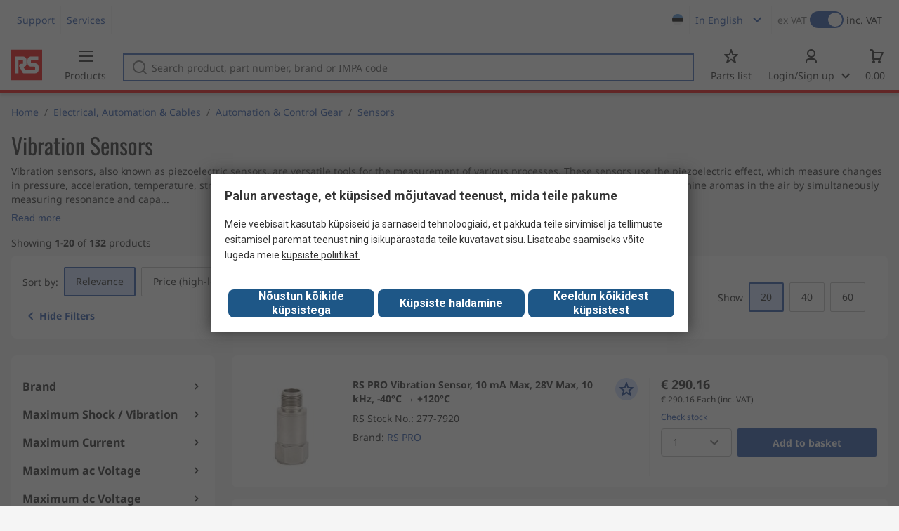

--- FILE ---
content_type: text/html; charset=utf-8
request_url: https://ee.rsdelivers.com/browse/electrical-automation-cables/automation-control-gear/sensors/vibration-sensors
body_size: 33243
content:
<!doctype html><html class="rs-page" lang="et"><head><meta charset="utf-8"/><link rel="preconnect" href="https://fonts.googleapis.com"/><link rel="preconnect" href="https://fonts.gstatic.com" crossorigin/><link defer async href="https://fonts.googleapis.com/css2?family=Roboto:wght@400;700&display=swap" rel="stylesheet"/><link rel="icon" href="/favicon.ico"/><meta name="viewport" content="width=device-width,initial-scale=1"/><meta name="theme-color" content="#000000"/><link rel="apple-touch-icon" href="/logo192.png"/><meta name="app-version" content="20240503"/><link rel="manifest" href="/manifest.json"/><title data-react-helmet="true">Vibration Sensors | RS</title>
             <meta data-react-helmet="true" http-equiv="content-language" content="en"/><meta data-react-helmet="true" name="pageTitle" content="Vibration Sensors | RS"/><meta data-react-helmet="true" name="description" content="Shop our range of Vibration Sensors supplies &amp; accessories. Browse our latest Vibration Sensors offers."/>
             <link data-react-helmet="true" rel="preconnect" href="https://www.google.com"/><link data-react-helmet="true" rel="preconnect" href="https://www.google.com" crossorigin=""/><link data-react-helmet="true" rel="preconnect" href="https://www.google.co.uk"/><link data-react-helmet="true" rel="preconnect" href="https://www.google.co.uk" crossorigin=""/><link data-react-helmet="true" rel="preconnect" href="https://googleads.g.doubleclick.net"/><link data-react-helmet="true" rel="preconnect" href="https://googleads.g.doubleclick.net" crossorigin=""/><link data-react-helmet="true" rel="preconnect" href="https://www.google-analytics.com"/><link data-react-helmet="true" rel="preconnect" href="https://www.google-analytics.com" crossorigin=""/><link data-react-helmet="true" rel="preconnect" href="https://www.googletagmanager.com"/><link data-react-helmet="true" rel="preconnect" href="https://www.googletagmanager.com" crossorigin=""/><link data-react-helmet="true" rel="preconnect" href="https://www.googleadservices.com"/><link data-react-helmet="true" rel="preconnect" href="https://use.typekit.net"/><link data-react-helmet="true" rel="preconnect" href="https://electro.demdex.net"/><link data-react-helmet="true" rel="preconnect" href="https://rscomponentsltd.d3.sc.omtrdc.net"/><link data-react-helmet="true" rel="preconnect" href="https://s.go-mpulse.net"/><link data-react-helmet="true" rel="preconnect" href="https://trial-eum-clienttons-s.akamaihd.net"/><link data-react-helmet="true" rel="preconnect" href="https://trial-eum-clientnsv4-s.akamaihd.net"/><link data-react-helmet="true" rel="preconnect" href="https://res.cloudinary.com"/><link data-react-helmet="true" rel="preconnect" href="https://media.rsdelivers.com"/><link data-react-helmet="true" rel="preconnect" href="https://media2.rsdelivers.com"/><link data-react-helmet="true" rel="preconnect" href="https://data.privacy.ensighten.com"/><link data-react-helmet="true" rel="preconnect" href="https://nexus.ensighten.com/"/><link data-react-helmet="true" rel="canonical" href="https://ee.rsdelivers.com/browse/electrical-automation-cables/automation-control-gear/sensors/vibration-sensors"/><link data-react-helmet="true" rel="alternate" hreflang="en-AE" title="English (Arab Emirates)" href="https://ae.rsdelivers.com/browse/electrical-automation-cables/automation-control-gear/sensors/vibration-sensors"/><link data-react-helmet="true" rel="alternate" hreflang="en-AZ" title="Azerbaijan" href="https://az.rsdelivers.com/browse/electrical-automation-cables/automation-control-gear/sensors/vibration-sensors"/><link data-react-helmet="true" rel="alternate" hreflang="pt-BR" title="Português (Brasil)" href="https://br.rsdelivers.com/browse/eletrica-automacao-e-cabos/automacao-e-controle/sensors/sensores-de-vibracao"/><link data-react-helmet="true" rel="alternate" hreflang="es-CL" title="Español (Chile)" href="https://cl.rsdelivers.com/browse/automatizacion-industrial-distribucion-de-baja/automatizacion-y-control-de-procesos/sensores-industriales/sensores-de-vibracion"/><link data-react-helmet="true" rel="alternate" hreflang="en-CY" title="English (Cyprus)" href="https://cy.rsdelivers.com/browse/electrical-automation-cables/automation-control-gear/sensors/vibration-sensors"/><link data-react-helmet="true" rel="alternate" hreflang="en-EE" title="English (Estonia)" href="https://ee.rsdelivers.com/browse/electrical-automation-cables/automation-control-gear/sensors/vibration-sensors"/><link data-react-helmet="true" rel="alternate" hreflang="et" title="Eesti keel" href="https://ee.rsdelivers.com/et/browse/elektrikaubad-automaatika-kaablid/automaatika-ja-termoregulatsioon/andurid/vibratsiooniandurid"/><link data-react-helmet="true" rel="alternate" hreflang="en-FI" title="English (Finland)" href="https://fi.rsdelivers.com/browse/electrical-automation-cables/automation-control-gear/sensors/vibration-sensors"/><link data-react-helmet="true" rel="alternate" hreflang="fi" title="suomi" href="https://fi.rsdelivers.com/fi/browse/sahkotarvikkeet-automaatio-kaapelit/automaatio-ja-ohjaus/anturit/vibration-sensors"/><link data-react-helmet="true" rel="alternate" hreflang="el" title="Ελληνικά" href="https://gr.rsdelivers.com/browse/ηλεκτρολογικα-αυτοματισμοι-καλωδια/automation-control-gear/sensors/vibration-sensors"/><link data-react-helmet="true" rel="alternate" hreflang="hr" title="Herzegovinian" href="https://hr.rsdelivers.com/browse/elektrika-automatizacija-i-kabeli/automatizacija-i-kontrolna-oprema/sensors/vibration-sensors"/><link data-react-helmet="true" rel="alternate" hreflang="sr" title="Српски" href="https://hr.rsdelivers.com/rs/browse/electrical-automation-cables/automatizacija-i-kontrolna-oprema/sensors/vibration-sensors"/><link data-react-helmet="true" rel="alternate" hreflang="bs-HR" title="Bosanski" href="https://hr.rsdelivers.com/bh/browse/elektrika-automatizacija-i-kablovi/automation-control-gear/sensors/vibration-sensors"/><link data-react-helmet="true" rel="alternate" hreflang="en-HR" title="English" href="https://hr.rsdelivers.com/me/browse/electrical-automation-cables/automation-control-gear/sensors/vibration-sensors"/><link data-react-helmet="true" rel="alternate" hreflang="en-IL" title="English (Israel)" href="https://il.rsdelivers.com/browse/electrical-automation-cables/automation-control-gear/sensors/vibration-sensors"/><link data-react-helmet="true" rel="alternate" hreflang="en-IN" title="English (India)" href="https://in.rsdelivers.com/browse/electrical-automation-cables/automation-control-gear/sensors/vibration-sensors"/><link data-react-helmet="true" rel="alternate" hreflang="ru-KZ" title="Русский (казахстан)" href="https://kz.rsdelivers.com/browse/электрика-автоматика-кабели/автоматизация-и-управление/датчики/датчики-вибрации"/><link data-react-helmet="true" rel="alternate" hreflang="en-LT" title="English (Lithuania)" href="https://lt.rsdelivers.com/browse/electrical-automation-cables/automation-control-gear/sensors/vibration-sensors"/><link data-react-helmet="true" rel="alternate" hreflang="lt" title="Lietuvių" href="https://lt.rsdelivers.com/lt/browse/elektra-automatika-ir-kabeliai-gera-kaina/automatika-ir-valdymo-irengimai/jutikliai/vibracijos-jutikliai"/><link data-react-helmet="true" rel="alternate" hreflang="en-LV" title="English (Latvia)" href="https://lv.rsdelivers.com/browse/electrical-automation-cables/automation-control-gear/sensors/vibration-sensors"/><link data-react-helmet="true" rel="alternate" hreflang="lv" title="Latviešu valoda" href="https://lv.rsdelivers.com/lv/browse/elektriba-automatika-un-kabeli/automatizacija-un-vadibas-ierices/sensors/vibracijas-sensori"/><link data-react-helmet="true" rel="alternate" hreflang="en-LY" title="English (Libya)" href="https://ly.rsdelivers.com/browse/electrical-automation-cables/automation-control-gear/sensors/vibration-sensors"/><link data-react-helmet="true" rel="alternate" hreflang="en-MT" title="English (Malta)" href="https://mt.rsdelivers.com/browse/electrical-automation-cables/automation-control-gear/sensors/vibration-sensors"/><link data-react-helmet="true" rel="alternate" hreflang="ro" title="Română" href="https://ro.rsdelivers.com/browse/electrice-automatizare-cabluri/automatizare-si-control/senzori/senzori-de-vibratie"/><link data-react-helmet="true" rel="alternate" hreflang="en-SA" title="English (Saudi Arabia)" href="https://sa.rsdelivers.com/browse/electrical-automation-cables/automation-control-gear/sensors/vibration-sensors"/><link data-react-helmet="true" rel="alternate" hreflang="sk" title="slovenčina" href="https://sk.rsdelivers.com/browse/elektrotechnika-automatizacia-a-kable/automatizacia-a-riadiace-zariadenia/snimace/vibracni-snimace"/><link data-react-helmet="true" rel="alternate" hreflang="tr" title="Türkçe" href="https://tr.rsdelivers.com/browse/elektrik-malzemeleri-otomasyon-cozumleri-ve/otomasyon-ve-kontrol-uniteleri/sensorler/titresim-sensorleri"/><link data-react-helmet="true" rel="alternate" hreflang="x-default" title="English (International)" href="https://int.rsdelivers.com/browse/electrical-automation-cables/automation-control-gear/sensors/vibration-sensors"/><link data-react-helmet="true" rel="alternate" hreflang="ar" title="عربى" href="https://eg.rsdelivers.com/browse/electrical-automation-cables/automation-control-gear/sensors/vibration-sensors"/><link data-react-helmet="true" rel="alternate" hreflang="en-AG" title="English (Antigua Barbuda)" href="https://export.rsdelivers.com/browse/electrical-automation-cables/automation-control-gear/sensors/vibration-sensors"/><link data-react-helmet="true" rel="alternate" hreflang="en-AL" title="English (Albania)" href="https://export.rsdelivers.com/browse/electrical-automation-cables/automation-control-gear/sensors/vibration-sensors"/><link data-react-helmet="true" rel="alternate" hreflang="en-AR" title="English (Argentina)" href="https://export.rsdelivers.com/browse/electrical-automation-cables/automation-control-gear/sensors/vibration-sensors"/><link data-react-helmet="true" rel="alternate" hreflang="en-BG" title="English (Bulgaria)" href="https://export.rsdelivers.com/browse/electrical-automation-cables/automation-control-gear/sensors/vibration-sensors"/><link data-react-helmet="true" rel="alternate" hreflang="en-BO" title="English (Bolivia)" href="https://export.rsdelivers.com/browse/electrical-automation-cables/automation-control-gear/sensors/vibration-sensors"/><link data-react-helmet="true" rel="alternate" hreflang="en-CO" title="English (Colombia)" href="https://export.rsdelivers.com/browse/electrical-automation-cables/automation-control-gear/sensors/vibration-sensors"/><link data-react-helmet="true" rel="alternate" hreflang="en-CR" title="English (Costa Rica)" href="https://export.rsdelivers.com/browse/electrical-automation-cables/automation-control-gear/sensors/vibration-sensors"/><link data-react-helmet="true" rel="alternate" hreflang="en-DO" title="English (Dominican Republic)" href="https://export.rsdelivers.com/browse/electrical-automation-cables/automation-control-gear/sensors/vibration-sensors"/><link data-react-helmet="true" rel="alternate" hreflang="en-FO" title="English (Faroe Islands)" href="https://export.rsdelivers.com/browse/electrical-automation-cables/automation-control-gear/sensors/vibration-sensors"/><link data-react-helmet="true" rel="alternate" hreflang="en-GG" title="English (Guernsey)" href="https://export.rsdelivers.com/browse/electrical-automation-cables/automation-control-gear/sensors/vibration-sensors"/><link data-react-helmet="true" rel="alternate" hreflang="en-GP" title="English (Guadeloupe)" href="https://export.rsdelivers.com/browse/electrical-automation-cables/automation-control-gear/sensors/vibration-sensors"/><link data-react-helmet="true" rel="alternate" hreflang="en-IS" title="English (Iceland)" href="https://export.rsdelivers.com/browse/electrical-automation-cables/automation-control-gear/sensors/vibration-sensors"/><link data-react-helmet="true" rel="alternate" hreflang="en-JE" title="English (Jersey)" href="https://export.rsdelivers.com/browse/electrical-automation-cables/automation-control-gear/sensors/vibration-sensors"/><link data-react-helmet="true" rel="alternate" hreflang="en-MN" title="English (Mongolia)" href="https://export.rsdelivers.com/browse/electrical-automation-cables/automation-control-gear/sensors/vibration-sensors"/><link data-react-helmet="true" rel="alternate" hreflang="en-NP" title="English (Nepal)" href="https://export.rsdelivers.com/browse/electrical-automation-cables/automation-control-gear/sensors/vibration-sensors"/><link data-react-helmet="true" rel="alternate" hreflang="en-PE" title="English (Peru)" href="https://export.rsdelivers.com/browse/electrical-automation-cables/automation-control-gear/sensors/vibration-sensors"/><link data-react-helmet="true" rel="alternate" hreflang="en-PK" title="English (Pakistan)" href="https://export.rsdelivers.com/browse/electrical-automation-cables/automation-control-gear/sensors/vibration-sensors"/><link data-react-helmet="true" rel="alternate" hreflang="en-PL" title="English (Poland)" href="https://export.rsdelivers.com/browse/electrical-automation-cables/automation-control-gear/sensors/vibration-sensors"/><link data-react-helmet="true" rel="alternate" hreflang="en-QA" title="English (Qatar)" href="https://export.rsdelivers.com/browse/electrical-automation-cables/automation-control-gear/sensors/vibration-sensors"/><link data-react-helmet="true" rel="alternate" hreflang="en-SO" title="English (Somalia)" href="https://export.rsdelivers.com/browse/electrical-automation-cables/automation-control-gear/sensors/vibration-sensors"/><link data-react-helmet="true" rel="alternate" hreflang="en-VG" title="English (British Virgin Islands)" href="https://export.rsdelivers.com/browse/electrical-automation-cables/automation-control-gear/sensors/vibration-sensors"/><link data-react-helmet="true" rel="alternate" hreflang="en-AO" title="English (Angola)" href="https://africa.rsdelivers.com/browse/electrical-automation-cables/automation-control-gear/sensors/vibration-sensors"/><link data-react-helmet="true" rel="alternate" hreflang="en-BJ" title="English (Benin)" href="https://africa.rsdelivers.com/browse/electrical-automation-cables/automation-control-gear/sensors/vibration-sensors"/><link data-react-helmet="true" rel="alternate" hreflang="en-BW" title="English (Botswana)" href="https://africa.rsdelivers.com/browse/electrical-automation-cables/automation-control-gear/sensors/vibration-sensors"/><link data-react-helmet="true" rel="alternate" hreflang="en-BF" title="English (Burkina Faso)" href="https://africa.rsdelivers.com/browse/electrical-automation-cables/automation-control-gear/sensors/vibration-sensors"/><link data-react-helmet="true" rel="alternate" hreflang="en-BI" title="English (Burundi)" href="https://africa.rsdelivers.com/browse/electrical-automation-cables/automation-control-gear/sensors/vibration-sensors"/><link data-react-helmet="true" rel="alternate" hreflang="en-CM" title="English (Cambodia)" href="https://africa.rsdelivers.com/browse/electrical-automation-cables/automation-control-gear/sensors/vibration-sensors"/><link data-react-helmet="true" rel="alternate" hreflang="en-CV" title="English (Cabo Verde)" href="https://africa.rsdelivers.com/browse/electrical-automation-cables/automation-control-gear/sensors/vibration-sensors"/><link data-react-helmet="true" rel="alternate" hreflang="en-CF" title="English (The Central African Republic)" href="https://africa.rsdelivers.com/browse/electrical-automation-cables/automation-control-gear/sensors/vibration-sensors"/><link data-react-helmet="true" rel="alternate" hreflang="en-TD" title="English (Chad)" href="https://africa.rsdelivers.com/browse/electrical-automation-cables/automation-control-gear/sensors/vibration-sensors"/><link data-react-helmet="true" rel="alternate" hreflang="en-KM" title="English (Comoros)" href="https://africa.rsdelivers.com/browse/electrical-automation-cables/automation-control-gear/sensors/vibration-sensors"/><link data-react-helmet="true" rel="alternate" hreflang="en-CG" title="English (The Republic of the Congo)" href="https://africa.rsdelivers.com/browse/electrical-automation-cables/automation-control-gear/sensors/vibration-sensors"/><link data-react-helmet="true" rel="alternate" hreflang="en-CD" title="English (The Democratic Republic of the Congo)" href="https://africa.rsdelivers.com/browse/electrical-automation-cables/automation-control-gear/sensors/vibration-sensors"/><link data-react-helmet="true" rel="alternate" hreflang="en-GQ" title="English (Equatorial Guinea)" href="https://africa.rsdelivers.com/browse/electrical-automation-cables/automation-control-gear/sensors/vibration-sensors"/><link data-react-helmet="true" rel="alternate" hreflang="en-ET" title="English (Ethopia)" href="https://africa.rsdelivers.com/browse/electrical-automation-cables/automation-control-gear/sensors/vibration-sensors"/><link data-react-helmet="true" rel="alternate" hreflang="en-GA" title="English (Gabon)" href="https://africa.rsdelivers.com/browse/electrical-automation-cables/automation-control-gear/sensors/vibration-sensors"/><link data-react-helmet="true" rel="alternate" hreflang="en-GM" title="English (Gambia)" href="https://africa.rsdelivers.com/browse/electrical-automation-cables/automation-control-gear/sensors/vibration-sensors"/><link data-react-helmet="true" rel="alternate" hreflang="en-GN" title="English (Guinea)" href="https://africa.rsdelivers.com/browse/electrical-automation-cables/automation-control-gear/sensors/vibration-sensors"/><link data-react-helmet="true" rel="alternate" hreflang="en-GW" title="English (Guinea-Bissau)" href="https://africa.rsdelivers.com/browse/electrical-automation-cables/automation-control-gear/sensors/vibration-sensors"/><link data-react-helmet="true" rel="alternate" hreflang="en-CI" title="English (Côte dIvoire)" href="https://africa.rsdelivers.com/browse/electrical-automation-cables/automation-control-gear/sensors/vibration-sensors"/><link data-react-helmet="true" rel="alternate" hreflang="en-KE" title="English (Kenya)" href="https://africa.rsdelivers.com/browse/electrical-automation-cables/automation-control-gear/sensors/vibration-sensors"/><link data-react-helmet="true" rel="alternate" hreflang="en-LS" title="English (Lesotho)" href="https://africa.rsdelivers.com/browse/electrical-automation-cables/automation-control-gear/sensors/vibration-sensors"/><link data-react-helmet="true" rel="alternate" hreflang="en-LR" title="English (Liberia)" href="https://africa.rsdelivers.com/browse/electrical-automation-cables/automation-control-gear/sensors/vibration-sensors"/><link data-react-helmet="true" rel="alternate" hreflang="en-MG" title="English (Madagascar)" href="https://africa.rsdelivers.com/browse/electrical-automation-cables/automation-control-gear/sensors/vibration-sensors"/><link data-react-helmet="true" rel="alternate" hreflang="en-MW" title="English (Malawi)" href="https://africa.rsdelivers.com/browse/electrical-automation-cables/automation-control-gear/sensors/vibration-sensors"/><link data-react-helmet="true" rel="alternate" hreflang="en-ML" title="English (Mali)" href="https://africa.rsdelivers.com/browse/electrical-automation-cables/automation-control-gear/sensors/vibration-sensors"/><link data-react-helmet="true" rel="alternate" hreflang="en-MU" title="English (Mauritius)" href="https://africa.rsdelivers.com/browse/electrical-automation-cables/automation-control-gear/sensors/vibration-sensors"/><link data-react-helmet="true" rel="alternate" hreflang="en-MZ" title="English (Mozambique)" href="https://africa.rsdelivers.com/browse/electrical-automation-cables/automation-control-gear/sensors/vibration-sensors"/><link data-react-helmet="true" rel="alternate" hreflang="en-NA" title="English (Namibia)" href="https://africa.rsdelivers.com/browse/electrical-automation-cables/automation-control-gear/sensors/vibration-sensors"/><link data-react-helmet="true" rel="alternate" hreflang="en-NE" title="English (Niger)" href="https://africa.rsdelivers.com/browse/electrical-automation-cables/automation-control-gear/sensors/vibration-sensors"/><link data-react-helmet="true" rel="alternate" hreflang="en-RW" title="English (Rwanda)" href="https://africa.rsdelivers.com/browse/electrical-automation-cables/automation-control-gear/sensors/vibration-sensors"/><link data-react-helmet="true" rel="alternate" hreflang="en-ST" title="English (Sao Tome and Principe)" href="https://africa.rsdelivers.com/browse/electrical-automation-cables/automation-control-gear/sensors/vibration-sensors"/><link data-react-helmet="true" rel="alternate" hreflang="en-SN" title="English (Senegal)" href="https://africa.rsdelivers.com/browse/electrical-automation-cables/automation-control-gear/sensors/vibration-sensors"/><link data-react-helmet="true" rel="alternate" hreflang="en-SC" title="English (Seychelles)" href="https://africa.rsdelivers.com/browse/electrical-automation-cables/automation-control-gear/sensors/vibration-sensors"/><link data-react-helmet="true" rel="alternate" hreflang="en-SL" title="English (Sierra Leone)" href="https://africa.rsdelivers.com/browse/electrical-automation-cables/automation-control-gear/sensors/vibration-sensors"/><link data-react-helmet="true" rel="alternate" hreflang="en-SS" title="English (South Sudan)" href="https://africa.rsdelivers.com/browse/electrical-automation-cables/automation-control-gear/sensors/vibration-sensors"/><link data-react-helmet="true" rel="alternate" hreflang="en-SZ" title="English (Eswatini)" href="https://africa.rsdelivers.com/browse/electrical-automation-cables/automation-control-gear/sensors/vibration-sensors"/><link data-react-helmet="true" rel="alternate" hreflang="en-TZ" title="English (Tanzania)" href="https://africa.rsdelivers.com/browse/electrical-automation-cables/automation-control-gear/sensors/vibration-sensors"/><link data-react-helmet="true" rel="alternate" hreflang="en-TG" title="English (Togo)" href="https://africa.rsdelivers.com/browse/electrical-automation-cables/automation-control-gear/sensors/vibration-sensors"/><link data-react-helmet="true" rel="alternate" hreflang="en-UG" title="English (Uganda)" href="https://africa.rsdelivers.com/browse/electrical-automation-cables/automation-control-gear/sensors/vibration-sensors"/><link data-react-helmet="true" rel="alternate" hreflang="en-ZM" title="English (Zambia)" href="https://africa.rsdelivers.com/browse/electrical-automation-cables/automation-control-gear/sensors/vibration-sensors"/><link data-react-helmet="true" rel="alternate" hreflang="en-ZW" title="English (Zimbabwe)" href="https://africa.rsdelivers.com/browse/electrical-automation-cables/automation-control-gear/sensors/vibration-sensors"/><link data-react-helmet="true" rel="alternate" hreflang="en-BH" title="English (Bahrain)" href="https://bh.rsdelivers.com/browse/electrical-automation-cables/automation-control-gear/sensors/vibration-sensors"/><link data-react-helmet="true" rel="alternate" hreflang="bg" title="Bulgarian (Bulgaria)" href="https://bg.rsdelivers.com/browse/електричество-автоматизация-и-кабели/оборудване-за-автоматизация-и-контрол/сензори/сензори-за-вибрации"/><link data-react-helmet="true" rel="alternate" hreflang="en-OM" title="English (Oman)" href="https://om.rsdelivers.com/browse/electrical-automation-cables/automation-control-gear/sensors/vibration-sensors"/><link data-react-helmet="true" rel="alternate" hreflang="fr-FR" title="French (Marocco)" href="https://ma.rsdelivers.com/browse/automatisme-industriel-controle-de-process-et/automatisme-et-controle-de-process/capteurs/capteurs-de-vibrations"/><link data-react-helmet="true" rel="alternate" hreflang="en-MO" title="English (Macao)" href="https://mo.rsdelivers.com/browse/electrical-automation-cables/automation-control-gear/sensors/vibration-sensors"/><link data-react-helmet="true" rel="alternate" hreflang="zh-MO" title="中文（澳門)" href="https://mo.rsdelivers.com/mo/browse//automation-control-gear/sensors/vibration-sensors"/>
             <script data-react-helmet="true" type="text/javascript">var rs = rs || { };
    rs.web = rs.web || { };
    rs.web.digitalData = rs.web.digitalData || {"store":"ee","currencyCode":"EUR","page_type":"new tn","page_name":"NEW TN:PSF_421370","ecSystemId":"responsive","site_type":"responsive","page_creation_date":"NEW TN:PSF_421370 - 16/06/2021","site_section0":"PSB_346948","site_section":"PSSS_421167","site_section2":"PSS_421330","site_section3":"PSF_421370"}    
    var utag_data = rs.web.digitalData;
    </script><script data-react-helmet="true" type="text/javascript" src="https://nexus.ensighten.com/rscomponents/rsdeliversprod/Bootstrap.js"></script><script data-react-helmet="true" type="application/ld+json">{"@context":"http://schema.org/","@graph":[{"@type":"Product","name":"RS PRO Vibration Sensor, 10 mA Max, 28V Max, 10 kHz, -40°C → +120°C","productID":"277-7920","sku":"2777920","image":"https://media.rs-online.com/t_large/Y2777920-01.jpg","description":"RS PRO Vibration Sensor, 10 mA Max, 28V Max, 10 kHz, -40°C → +120°C","manufacturer":"RS PRO","mpn":"A26D100T08","logo":"","category":"Automation & Control Gear > Sensors","brand":{"@type":"Brand","name":"RS PRO"},"itemCondition":"http://schema.org/NewCondition","offers":{"@type":"Offer","priceCurrency":"EUR","priceValidUntil":"2026-01-21","price":"290.16","url":"https://ee.rsdelivers.com/product/rs-pro/a26d100t08/rs-pro-vibration-sensor-10-ma-max-28v-max-10-khz/2777920"},"Image":{"@type":"ImageObject","name":"277-7920","description":"RS PRO Vibration Sensor, 10 mA Max, 28V Max, 10 kHz, -40°C → +120°C","contentUrl":"https://media.rs-online.com/t_large/Y2777920-01.jpg","thumbnail":"https://media.rs-online.com/t_thumb/Y2777920-01.jpg"}},{"@type":"Product","name":"RS PRO Vibration Sensor, 10mm/s Max, 20 mA Max, 30V Max, 1 kHz, -40°C → +85°C","productID":"277-7921","sku":"2777921","image":"https://media.rs-online.com/t_large/Y2777921-01.jpg","description":"RS PRO Vibration Sensor, 10mm/s Max, 20 mA Max, 30V Max, 1 kHz, -40°C → +85°C","manufacturer":"RS PRO","mpn":"S31D10","logo":"","category":"Automation & Control Gear > Sensors","brand":{"@type":"Brand","name":"RS PRO"},"itemCondition":"http://schema.org/NewCondition","offers":{"@type":"Offer","priceCurrency":"EUR","priceValidUntil":"2026-01-21","price":"308.76","url":"https://ee.rsdelivers.com/product/rs-pro/s31d10/rs-pro-vibration-sensor-10mm/s-max-20-ma-max-30v-max-1-khz-40c-85c/2777921"},"Image":{"@type":"ImageObject","name":"277-7921","description":"RS PRO Vibration Sensor, 10mm/s Max, 20 mA Max, 30V Max, 1 kHz, -40°C → +85°C","contentUrl":"https://media.rs-online.com/t_large/Y2777921-01.jpg","thumbnail":"https://media.rs-online.com/t_thumb/Y2777921-01.jpg"}},{"@type":"Product","name":"RS PRO Vibration Sensor, 25mm/s Max, 20 mA Max, 30V Max, 1 kHz, -40°C → +85°C","productID":"277-7923","sku":"2777923","image":"https://media.rs-online.com/t_large/Y2777923-01.jpg","description":"RS PRO Vibration Sensor, 25mm/s Max, 20 mA Max, 30V Max, 1 kHz, -40°C → +85°C","manufacturer":"RS PRO","mpn":"S31D25-5","logo":"","category":"Automation & Control Gear > Sensors","brand":{"@type":"Brand","name":"RS PRO"},"itemCondition":"http://schema.org/NewCondition","offers":{"@type":"Offer","priceCurrency":"EUR","priceValidUntil":"2026-01-21","price":"347.2","url":"https://ee.rsdelivers.com/product/rs-pro/s31d25-5/rs-pro-vibration-sensor-25mm/s-max-20-ma-max-30v-max-1-khz-40c-85c/2777923"},"Image":{"@type":"ImageObject","name":"277-7923","description":"RS PRO Vibration Sensor, 25mm/s Max, 20 mA Max, 30V Max, 1 kHz, -40°C → +85°C","contentUrl":"https://media.rs-online.com/t_large/Y2777923-01.jpg","thumbnail":"https://media.rs-online.com/t_thumb/Y2777923-01.jpg"}},{"@type":"Product","name":"RS PRO Vibration Sensor, 25mm/s Max, 20 mA Max, 30V Max, 1 kHz, -40°C → +85°C","productID":"277-7922","sku":"2777922","image":"https://media.rs-online.com/t_large/Y2777922-01.jpg","description":"RS PRO Vibration Sensor, 25mm/s Max, 20 mA Max, 30V Max, 1 kHz, -40°C → +85°C","manufacturer":"RS PRO","mpn":"S31D25-3","logo":"","category":"Automation & Control Gear > Sensors","brand":{"@type":"Brand","name":"RS PRO"},"itemCondition":"http://schema.org/NewCondition","offers":{"@type":"Offer","priceCurrency":"EUR","priceValidUntil":"2026-01-21","price":"378.2","url":"https://ee.rsdelivers.com/product/rs-pro/s31d25-3/rs-pro-vibration-sensor-25mm/s-max-20-ma-max-30v-max-1-khz-40c-85c/2777922"},"Image":{"@type":"ImageObject","name":"277-7922","description":"RS PRO Vibration Sensor, 25mm/s Max, 20 mA Max, 30V Max, 1 kHz, -40°C → +85°C","contentUrl":"https://media.rs-online.com/t_large/Y2777922-01.jpg","thumbnail":"https://media.rs-online.com/t_thumb/Y2777922-01.jpg"}},{"@type":"Product","name":"RS PRO Vibration Sensor, 50mm/s Max, 20 mA Max, 30V Max, 1 kHz, -40°C → +85°C","productID":"277-7924","sku":"2777924","image":"https://media.rs-online.com/t_large/Y2777924-01.jpg","description":"RS PRO Vibration Sensor, 50mm/s Max, 20 mA Max, 30V Max, 1 kHz, -40°C → +85°C","manufacturer":"RS PRO","mpn":"S31D50","logo":"","category":"Automation & Control Gear > Sensors","brand":{"@type":"Brand","name":"RS PRO"},"itemCondition":"http://schema.org/NewCondition","offers":{"@type":"Offer","priceCurrency":"EUR","priceValidUntil":"2026-01-21","price":"337.28","url":"https://ee.rsdelivers.com/product/rs-pro/s31d50/rs-pro-vibration-sensor-50mm/s-max-20-ma-max-30v-max-1-khz-40c-85c/2777924"},"Image":{"@type":"ImageObject","name":"277-7924","description":"RS PRO Vibration Sensor, 50mm/s Max, 20 mA Max, 30V Max, 1 kHz, -40°C → +85°C","contentUrl":"https://media.rs-online.com/t_large/Y2777924-01.jpg","thumbnail":"https://media.rs-online.com/t_thumb/Y2777924-01.jpg"}},{"@type":"Product","name":"RS PRO Vibration Sensor, 100 Hz, -15°C → +55°C","productID":"285-784","sku":"0285784","image":"https://media.rs-online.com/t_large/F0285784-01.jpg","description":"RS PRO Vibration Sensor, 100 Hz, -15°C → +55°C","manufacturer":"RS PRO","mpn":"BM15015-06HC","logo":"","category":"Automation & Control Gear > Sensors","brand":{"@type":"Brand","name":"RS PRO"},"itemCondition":"http://schema.org/NewCondition","offers":{"@type":"Offer","priceCurrency":"EUR","priceValidUntil":"2026-01-21","price":"5.146","url":"https://ee.rsdelivers.com/product/rs-pro/bm15015-06hc/rs-pro-vibration-sensor-100-hz-15c-55c/0285784"},"Image":{"@type":"ImageObject","name":"285-784","description":"RS PRO Vibration Sensor, 100 Hz, -15°C → +55°C","contentUrl":"https://media.rs-online.com/t_large/F0285784-01.jpg","thumbnail":"https://media.rs-online.com/t_thumb/F0285784-01.jpg"}},{"@type":"Product","name":"Assemtech Vibration Sensor, 250 mA Max, -20°C → +85°C","productID":"289-7935","sku":"2897935","image":"https://media.rs-online.com/t_large/F2897935-01.jpg","description":"Assemtech Vibration Sensor, 250 mA Max, -20°C → +85°C","manufacturer":"Assemtech","mpn":"S1314","logo":"","category":"Automation & Control Gear > Sensors","brand":{"@type":"Brand","name":"Assemtech"},"itemCondition":"http://schema.org/NewCondition","offers":{"@type":"Offer","priceCurrency":"EUR","priceValidUntil":"2026-01-21","price":"23.68","url":"https://ee.rsdelivers.com/product/assemtech/s1314/assemtech-vibration-sensor-250-ma-max-20c-85c/2897935"},"Image":{"@type":"ImageObject","name":"289-7935","description":"Assemtech Vibration Sensor, 250 mA Max, -20°C → +85°C","contentUrl":"https://media.rs-online.com/t_large/F2897935-01.jpg","thumbnail":"https://media.rs-online.com/t_thumb/F2897935-01.jpg"}},{"@type":"Product","name":"Assemtech Vibration Sensor, 20 mA Max, -37°C → +100°C","productID":"455-3671","sku":"4553671","image":"https://media.rs-online.com/t_large/C455367-01.jpg","description":"Assemtech Vibration Sensor, 20 mA Max, -37°C → +100°C","manufacturer":"Assemtech","mpn":"S1475","logo":"","category":"Automation & Control Gear > Sensors","brand":{"@type":"Brand","name":"Assemtech"},"itemCondition":"http://schema.org/NewCondition","offers":{"@type":"Offer","priceCurrency":"EUR","priceValidUntil":"2026-01-21","price":"13.59","url":"https://ee.rsdelivers.com/product/assemtech/s1475/assemtech-vibration-sensor-20-ma-max-37c-100c/4553671"},"Image":{"@type":"ImageObject","name":"455-3671","description":"Assemtech Vibration Sensor, 20 mA Max, -37°C → +100°C","contentUrl":"https://media.rs-online.com/t_large/C455367-01.jpg","thumbnail":"https://media.rs-online.com/t_thumb/C455367-01.jpg"}},{"@type":"Product","name":"Assemtech Vibration Sensor, 250 mA Max, -20°C → +85°C","productID":"455-3665","sku":"4553665","image":"https://media.rs-online.com/t_large/F4553665-01.jpg","description":"Assemtech Vibration Sensor, 250 mA Max, -20°C → +85°C","manufacturer":"Assemtech","mpn":"ASLS 2.0","logo":"","category":"Automation & Control Gear > Sensors","brand":{"@type":"Brand","name":"Assemtech"},"itemCondition":"http://schema.org/NewCondition","offers":{"@type":"Offer","priceCurrency":"EUR","priceValidUntil":"2026-01-21","price":"23.51","url":"https://ee.rsdelivers.com/product/assemtech/asls-20/assemtech-vibration-sensor-250-ma-max-20c-85c/4553665"},"Image":{"@type":"ImageObject","name":"455-3665","description":"Assemtech Vibration Sensor, 250 mA Max, -20°C → +85°C","contentUrl":"https://media.rs-online.com/t_large/F4553665-01.jpg","thumbnail":"https://media.rs-online.com/t_thumb/F4553665-01.jpg"}},{"@type":"Product","name":"TE Connectivity Vibration Sensor, 75 Hz, -20°C → +60°C","productID":"893-7376","sku":"8937376","image":"https://media.rs-online.com/t_large/R8937376-01.jpg","description":"TE Connectivity Vibration Sensor, 75 Hz, -20°C → +60°C","manufacturer":"TE Connectivity","mpn":"1005939-1","logo":"","category":"Automation & Control Gear > Sensors","brand":{"@type":"Brand","name":"TE Connectivity"},"itemCondition":"http://schema.org/NewCondition","offers":{"@type":"Offer","priceCurrency":"EUR","priceValidUntil":"2026-01-21","price":"5.47","url":"https://ee.rsdelivers.com/product/te-connectivity/1005939-1/te-connectivity-vibration-sensor-75-hz-20c-60c/8937376"},"Image":{"@type":"ImageObject","name":"893-7376","description":"TE Connectivity Vibration Sensor, 75 Hz, -20°C → +60°C","contentUrl":"https://media.rs-online.com/t_large/R8937376-01.jpg","thumbnail":"https://media.rs-online.com/t_thumb/R8937376-01.jpg"}},{"@type":"Product","name":"Assemtech Vibration Sensor, 200 mA Max, -37°C → +100°C","productID":"618-7535","sku":"6187535","image":"https://media.rs-online.com/t_large/F6187535-01.jpg","description":"Assemtech Vibration Sensor, 200 mA Max, -37°C → +100°C","manufacturer":"Assemtech","mpn":"AU2402-1","logo":"","category":"Automation & Control Gear > Sensors","brand":{"@type":"Brand","name":"Assemtech"},"itemCondition":"http://schema.org/NewCondition","offers":{"@type":"Offer","priceCurrency":"EUR","priceValidUntil":"2026-01-21","price":"8.57","url":"https://ee.rsdelivers.com/product/assemtech/au2402-1/assemtech-vibration-sensor-200-ma-max-37c-100c/6187535"},"Image":{"@type":"ImageObject","name":"618-7535","description":"Assemtech Vibration Sensor, 200 mA Max, -37°C → +100°C","contentUrl":"https://media.rs-online.com/t_large/F6187535-01.jpg","thumbnail":"https://media.rs-online.com/t_thumb/F6187535-01.jpg"}},{"@type":"Product","name":"Assemtech Vibration Sensor, 200 mA Max, -37°C → +100°C","productID":"618-7529","sku":"6187529","image":"https://media.rs-online.com/t_large/F6187529-01.jpg","description":"Assemtech Vibration Sensor, 200 mA Max, -37°C → +100°C","manufacturer":"Assemtech","mpn":"AU2401-6","logo":"","category":"Automation & Control Gear > Sensors","brand":{"@type":"Brand","name":"Assemtech"},"itemCondition":"http://schema.org/NewCondition","offers":{"@type":"Offer","priceCurrency":"EUR","priceValidUntil":"2026-01-21","price":"12.09","url":"https://ee.rsdelivers.com/product/assemtech/au2401-6/assemtech-vibration-sensor-200-ma-max-37c-100c/6187529"},"Image":{"@type":"ImageObject","name":"618-7529","description":"Assemtech Vibration Sensor, 200 mA Max, -37°C → +100°C","contentUrl":"https://media.rs-online.com/t_large/F6187529-01.jpg","thumbnail":"https://media.rs-online.com/t_thumb/F6187529-01.jpg"}},{"@type":"Product","name":"Assemtech Vibration Sensor, 309 mA Max, 9V Max, -25°C → +80°C","productID":"361-5100","sku":"3615100","image":"https://media.rs-online.com/t_large/F3615100-01.jpg","description":"Assemtech Vibration Sensor, 309 mA Max, 9V Max, -25°C → +80°C","manufacturer":"Assemtech","mpn":"VS-801P","logo":"","category":"Automation & Control Gear > Sensors","brand":{"@type":"Brand","name":"Assemtech"},"itemCondition":"http://schema.org/NewCondition","offers":{"@type":"Offer","priceCurrency":"EUR","priceValidUntil":"2026-01-21","price":"3.36","url":"https://ee.rsdelivers.com/product/assemtech/vs-801p/assemtech-vibration-sensor-309-ma-max-9v-max-25c/3615100"},"Image":{"@type":"ImageObject","name":"361-5100","description":"Assemtech Vibration Sensor, 309 mA Max, 9V Max, -25°C → +80°C","contentUrl":"https://media.rs-online.com/t_large/F3615100-01.jpg","thumbnail":"https://media.rs-online.com/t_thumb/F3615100-01.jpg"}},{"@type":"Product","name":"ifm electronic Vibration Sensor, 25mm/s Max, 500 mA Max, 32V Max, -25°C → +80°C","productID":"123-8751","sku":"1238751","image":"https://media.rs-online.com/t_large/F1238751-01.jpg","description":"ifm electronic Vibration Sensor, 25mm/s Max, 500 mA Max, 32V Max, -25°C → +80°C","manufacturer":"ifm electronic","mpn":"VKV021","logo":"","category":"Automation & Control Gear > Sensors","brand":{"@type":"Brand","name":"ifm electronic"},"itemCondition":"http://schema.org/NewCondition","offers":{"@type":"Offer","priceCurrency":"EUR","priceValidUntil":"2026-01-21","price":"291.21","url":"https://ee.rsdelivers.com/product/ifm-electronic/vkv021/ifm-electronic-vibration-sensor-25mm/s-max-500-ma-max-32v-max-25c-80c/1238751"},"Image":{"@type":"ImageObject","name":"123-8751","description":"ifm electronic Vibration Sensor, 25mm/s Max, 500 mA Max, 32V Max, -25°C → +80°C","contentUrl":"https://media.rs-online.com/t_large/F1238751-01.jpg","thumbnail":"https://media.rs-online.com/t_thumb/F1238751-01.jpg"}},{"@type":"Product","name":"ifm electronic Vibration Sensor, 0 → 50mm/s Max, 500 mA Max, 32V Max, -25°C → +80°C","productID":"739-6737","sku":"7396737","image":"https://media.rs-online.com/t_large/F7396737-01.jpg","description":"ifm electronic Vibration Sensor, 0 → 50mm/s Max, 500 mA Max, 32V Max, -25°C → +80°C","manufacturer":"ifm electronic","mpn":"VKV022","logo":"","category":"Automation & Control Gear > Sensors","brand":{"@type":"Brand","name":"ifm electronic"},"itemCondition":"http://schema.org/NewCondition","offers":{"@type":"Offer","priceCurrency":"EUR","priceValidUntil":"2026-01-21","price":"289.72","url":"https://ee.rsdelivers.com/product/ifm-electronic/vkv022/ifm-electronic-vibration-sensor-0-50mm/s-max-500-ma-max-32v-max-25c-80c/7396737"},"Image":{"@type":"ImageObject","name":"739-6737","description":"ifm electronic Vibration Sensor, 0 → 50mm/s Max, 500 mA Max, 32V Max, -25°C → +80°C","contentUrl":"https://media.rs-online.com/t_large/F7396737-01.jpg","thumbnail":"https://media.rs-online.com/t_thumb/F7396737-01.jpg"}},{"@type":"Product","name":"ifm electronic Vibration Sensor, 50mm/s Max, 20 mA Max, 32V Max, -30°C → +125°C","productID":"123-8753","sku":"1238753","image":"https://media.rs-online.com/t_large/R1238753-01.jpg","description":"ifm electronic Vibration Sensor, 50mm/s Max, 20 mA Max, 32V Max, -30°C → +125°C","manufacturer":"ifm electronic","mpn":"VTV121","logo":"","category":"Automation & Control Gear > Sensors","brand":{"@type":"Brand","name":"ifm electronic"},"itemCondition":"http://schema.org/NewCondition","offers":{"@type":"Offer","priceCurrency":"EUR","priceValidUntil":"2026-01-21","price":"523.28","url":"https://ee.rsdelivers.com/product/ifm-electronic/vtv121/ifm-electronic-vibration-sensor-50mm/s-max-20-ma-max-32v-max-30c-125c/1238753"},"Image":{"@type":"ImageObject","name":"123-8753","description":"ifm electronic Vibration Sensor, 50mm/s Max, 20 mA Max, 32V Max, -30°C → +125°C","contentUrl":"https://media.rs-online.com/t_large/R1238753-01.jpg","thumbnail":"https://media.rs-online.com/t_thumb/R1238753-01.jpg"}},{"@type":"Product","name":"Assemtech Vibration Sensor, 250 mA Max, -20°C → +85°C","productID":"455-3643","sku":"4553643","image":"https://media.rs-online.com/t_large/F4553643-01.jpg","description":"Assemtech Vibration Sensor, 250 mA Max, -20°C → +85°C","manufacturer":"Assemtech","mpn":"ASLS 10.0","logo":"","category":"Automation & Control Gear > Sensors","brand":{"@type":"Brand","name":"Assemtech"},"itemCondition":"http://schema.org/NewCondition","offers":{"@type":"Offer","priceCurrency":"EUR","priceValidUntil":"2026-01-21","price":"23.86","url":"https://ee.rsdelivers.com/product/assemtech/asls-100/assemtech-vibration-sensor-250-ma-max-20c-85c/4553643"},"Image":{"@type":"ImageObject","name":"455-3643","description":"Assemtech Vibration Sensor, 250 mA Max, -20°C → +85°C","contentUrl":"https://media.rs-online.com/t_large/F4553643-01.jpg","thumbnail":"https://media.rs-online.com/t_thumb/F4553643-01.jpg"}},{"@type":"Product","name":"Monitran Vibration Sensor, 20 mA Max, 32V Max, -25°C → +90°C","productID":"533-2396","sku":"5332396","image":"https://media.rs-online.com/t_large/F5332396-01.jpg","description":"Monitran Vibration Sensor, 20 mA Max, 32V Max, -25°C → +90°C","manufacturer":"Monitran","mpn":"MTN/1185ICQ-25","logo":"","category":"Automation & Control Gear > Sensors","brand":{"@type":"Brand","name":"Monitran"},"itemCondition":"http://schema.org/NewCondition","offers":{"@type":"Offer","priceCurrency":"EUR","priceValidUntil":"2026-01-21","price":"730.56","url":"https://ee.rsdelivers.com/product/monitran/mtn/1185icq-25/monitran-vibration-sensor-20-ma-max-32v-max-25c/5332396"},"Image":{"@type":"ImageObject","name":"533-2396","description":"Monitran Vibration Sensor, 20 mA Max, 32V Max, -25°C → +90°C","contentUrl":"https://media.rs-online.com/t_large/F5332396-01.jpg","thumbnail":"https://media.rs-online.com/t_thumb/F5332396-01.jpg"}},{"@type":"Product","name":"ifm electronic Vibration Sensor, 25mm/s Max, 20 mA Max, 32V Max, -20°C → +60°C","productID":"123-8755","sku":"1238755","image":"https://media.rs-online.com/t_large/R1238755-01.jpg","description":"ifm electronic Vibration Sensor, 25mm/s Max, 20 mA Max, 32V Max, -20°C → +60°C","manufacturer":"ifm electronic","mpn":"VTV12A","logo":"","category":"Automation & Control Gear > Sensors","brand":{"@type":"Brand","name":"ifm electronic"},"itemCondition":"http://schema.org/NewCondition","offers":{"@type":"Offer","priceCurrency":"EUR","priceValidUntil":"2026-01-21","price":"744","url":"https://ee.rsdelivers.com/product/ifm-electronic/vtv12a/ifm-electronic-vibration-sensor-25mm/s-max-20-ma-max-32v-max-20c-60c/1238755"},"Image":{"@type":"ImageObject","name":"123-8755","description":"ifm electronic Vibration Sensor, 25mm/s Max, 20 mA Max, 32V Max, -20°C → +60°C","contentUrl":"https://media.rs-online.com/t_large/R1238755-01.jpg","thumbnail":"https://media.rs-online.com/t_thumb/R1238755-01.jpg"}},{"@type":"Product","name":"Assemtech Vibration Sensor, 200 mA Max, -37°C → +100°C","productID":"618-7557","sku":"6187557","image":"https://media.rs-online.com/t_large/F6187557-01.jpg","description":"Assemtech Vibration Sensor, 200 mA Max, -37°C → +100°C","manufacturer":"Assemtech","mpn":"AU2402-7","logo":"","category":"Automation & Control Gear > Sensors","brand":{"@type":"Brand","name":"Assemtech"},"itemCondition":"http://schema.org/NewCondition","offers":{"@type":"Offer","priceCurrency":"EUR","priceValidUntil":"2026-01-21","price":"11.07","url":"https://ee.rsdelivers.com/product/assemtech/au2402-7/assemtech-vibration-sensor-200-ma-max-37c-100c/6187557"},"Image":{"@type":"ImageObject","name":"618-7557","description":"Assemtech Vibration Sensor, 200 mA Max, -37°C → +100°C","contentUrl":"https://media.rs-online.com/t_large/F6187557-01.jpg","thumbnail":"https://media.rs-online.com/t_thumb/F6187557-01.jpg"}}]}</script><script data-react-helmet="true" type="application/ld+json">{"@context":"http://schema.org/","@type":"BreadcrumbList","name":"Breadcrumb","id":"https://ee.rsdelivers.com/browse/electrical-automation-cables/automation-control-gear/sensors/vibration-sensors","itemListElement":[{"@type":"ListItem","position":0,"item":{"@id":"https://ee.rsdelivers.com/category/electrical-automation-cables","name":"Electrical, Automation & Cables"}},{"@type":"ListItem","position":1,"item":{"@id":"https://ee.rsdelivers.com/category/electrical-automation-cables/automation-control-gear","name":"Automation & Control Gear"}},{"@type":"ListItem","position":2,"item":{"@id":"https://ee.rsdelivers.com/category/electrical-automation-cables/automation-control-gear/sensors","name":"Sensors"}}]}</script><script defer="defer" src="/static/js/main.2c5ea777.js"></script><link defer async href="/static/css/main.771ccdab.css" rel="stylesheet">
<script>(window.BOOMR_mq=window.BOOMR_mq||[]).push(["addVar",{"rua.upush":"false","rua.cpush":"false","rua.upre":"false","rua.cpre":"false","rua.uprl":"false","rua.cprl":"false","rua.cprf":"false","rua.trans":"","rua.cook":"false","rua.ims":"false","rua.ufprl":"false","rua.cfprl":"false","rua.isuxp":"false","rua.texp":"norulematch","rua.ceh":"false","rua.ueh":"false","rua.ieh.st":"0"}]);</script>
                              <script>!function(a){var e="https://s.go-mpulse.net/boomerang/",t="addEventListener";if("False"=="True")a.BOOMR_config=a.BOOMR_config||{},a.BOOMR_config.PageParams=a.BOOMR_config.PageParams||{},a.BOOMR_config.PageParams.pci=!0,e="https://s2.go-mpulse.net/boomerang/";if(window.BOOMR_API_key="KFTDU-542WM-ZXNVK-AFZK4-YY3YJ",function(){function n(e){a.BOOMR_onload=e&&e.timeStamp||(new Date).getTime()}if(!a.BOOMR||!a.BOOMR.version&&!a.BOOMR.snippetExecuted){a.BOOMR=a.BOOMR||{},a.BOOMR.snippetExecuted=!0;var i,_,o,r=document.createElement("iframe");if(a[t])a[t]("load",n,!1);else if(a.attachEvent)a.attachEvent("onload",n);r.src="javascript:void(0)",r.title="",r.role="presentation",(r.frameElement||r).style.cssText="width:0;height:0;border:0;display:none;",o=document.getElementsByTagName("script")[0],o.parentNode.insertBefore(r,o);try{_=r.contentWindow.document}catch(O){i=document.domain,r.src="javascript:var d=document.open();d.domain='"+i+"';void(0);",_=r.contentWindow.document}_.open()._l=function(){var a=this.createElement("script");if(i)this.domain=i;a.id="boomr-if-as",a.src=e+"KFTDU-542WM-ZXNVK-AFZK4-YY3YJ",BOOMR_lstart=(new Date).getTime(),this.body.appendChild(a)},_.write("<bo"+'dy onload="document._l();">'),_.close()}}(),"".length>0)if(a&&"performance"in a&&a.performance&&"function"==typeof a.performance.setResourceTimingBufferSize)a.performance.setResourceTimingBufferSize();!function(){if(BOOMR=a.BOOMR||{},BOOMR.plugins=BOOMR.plugins||{},!BOOMR.plugins.AK){var e=""=="true"?1:0,t="",n="bu5agrixij72q2lqznwa-f-5c33da5e0-clientnsv4-s.akamaihd.net",i="false"=="true"?2:1,_={"ak.v":"39","ak.cp":"850019","ak.ai":parseInt("540994",10),"ak.ol":"0","ak.cr":8,"ak.ipv":4,"ak.proto":"h2","ak.rid":"125f8de3","ak.r":42223,"ak.a2":e,"ak.m":"dsca","ak.n":"essl","ak.bpcip":"13.58.3.0","ak.cport":38136,"ak.gh":"23.66.124.168","ak.quicv":"","ak.tlsv":"tls1.3","ak.0rtt":"","ak.0rtt.ed":"","ak.csrc":"-","ak.acc":"","ak.t":"1768999788","ak.ak":"hOBiQwZUYzCg5VSAfCLimQ==yXvs+tpH9TNTld4yO4mXMm1pYTHMgILdeYX1pkVmYbdbM3AyoSstms0V9Nzn0iomLtBZqhW9HuzyBEedNcdgpjK/VNJJFVmd7weKYt0Zg7b+5phNXl9AsPct/jqLbqpytoytsJYcDdx2/9SmrjvNPLsyM0em16ATseXMOoizoMTgjiOiqPVx8MmLOEBv4yT3F4cHsxYxHj04dQPtW+D4yrdYwJdWGfJ9jKu7E/IphBEABzle0KcaMgaw3kFwflQ+VSL3Zl6yNpTuB/REWF6TgqPwafYO/6s5eW1EUm6qUszgd2s9X6OQdvOg7GNvJLpaOa3clPrIq0sr+DThIVuZY6DvAbLG107a0bIuSmqQHzozL0Gg4nyH/T3v9QNvI5AlSW0+/zEoAu/2NH+XdO85jeg5+/knpi9bjFL/KBMG+A8=","ak.pv":"246","ak.dpoabenc":"","ak.tf":i};if(""!==t)_["ak.ruds"]=t;var o={i:!1,av:function(e){var t="http.initiator";if(e&&(!e[t]||"spa_hard"===e[t]))_["ak.feo"]=void 0!==a.aFeoApplied?1:0,BOOMR.addVar(_)},rv:function(){var a=["ak.bpcip","ak.cport","ak.cr","ak.csrc","ak.gh","ak.ipv","ak.m","ak.n","ak.ol","ak.proto","ak.quicv","ak.tlsv","ak.0rtt","ak.0rtt.ed","ak.r","ak.acc","ak.t","ak.tf"];BOOMR.removeVar(a)}};BOOMR.plugins.AK={akVars:_,akDNSPreFetchDomain:n,init:function(){if(!o.i){var a=BOOMR.subscribe;a("before_beacon",o.av,null,null),a("onbeacon",o.rv,null,null),o.i=!0}return this},is_complete:function(){return!0}}}}()}(window);</script></head><body><noscript>You need to enable JavaScript to run this app.</noscript><div id="root"><div id="pageWrapper" class="page-wrapper"><div class="page-content-wrapper "><div class="content"><div class="product-list-page-component_plp-container__3gpBu"><div class="title-area-component_title-area-container__JYpWP "><div class="inner-page-wrapper title-area-component_header__Vaicm"><h1 class="title-area-component_title__7NGxW">Vibration Sensors</h1><div class="snippet title-area-component_description__eqFd2"><p><p>Vibration sensors, also known as piezoelectric sensors, are versatile tools for the measurement of various processes. These sensors use the piezoelectric effect, which measure changes in pressure, acceleration, temperature, strain or force by converting them to an electrical charge. A vibration sensor can also be used to determine aromas in the air by simultaneously measuring resonance and capa...</p><button class="link">Read more</button></div></div><div class="title-area-component_controls-area__LRtZS "><div class="title-area-component_heading__ib4pl"><div class="title-area-component_filter-toggle-wrapper__5ave2 "><button type="button" class="button-component_button-component__Q1Ue2 button-component_link__ia-Eb button-component_default__id1n-  title-area-component_filter-toggle__wZJ3k   " tabindex="0" aria-label="chev-left"><svg class="button-component_icon__wbmY7" fill="currentColor" width="24" height="24" viewBox="0 0 24 24"><svg xmlns="http://www.w3.org/2000/svg" viewBox="0 0 24 24"><path d="M13.295 6.705a.997.997 0 0 1 1.411 1.41L10.83 12l3.876 3.885a.997.997 0 0 1-1.411 1.41l-4.588-4.588a1 1 0 0 1 0-1.414l4.588-4.588z"></path></svg></svg><span class="">Hide Filters</span></button></div><p class="snippet title-area-component_page-info__t4SPa">Showing <b>1-20</b> of <b>132</b> products</p></div><div class="title-area-component_controls__C7UY-"><div><div class="title-area-component_sort-controls__dd49k"><label>Sort by:</label><div style="--radio-spacing:0.8rem" class="radio-component_radio-component__OSSFG radio-component_row__leDXR "><div data-testid="relevance_sort-mode" tabindex="0" class="radio-component_container__DZMCP radio-component_selected-option-container__gD-KN" id="relevance" style="opacity:1"><label class="radio-component_label__gY-f7 " style="--radius:0.2rem"><input name="sort-mode" type="radio" checked="" value="relevance"/><span class="">Relevance</span></label></div><div data-testid="price_asc_sort-mode" tabindex="0" class="radio-component_container__DZMCP " id="price_asc" style="opacity:1"><label class="radio-component_label__gY-f7 " style="--radius:0.2rem"><input name="sort-mode" type="radio" value="price_asc"/><span class="">Price (high-low)</span></label></div><div data-testid="price_desc_sort-mode" tabindex="0" class="radio-component_container__DZMCP " id="price_desc" style="opacity:1"><label class="radio-component_label__gY-f7 " style="--radius:0.2rem"><input name="sort-mode" type="radio" value="price_desc"/><span class="">Price (low-high)</span></label></div></div></div><button type="button" class="button-component_button-component__Q1Ue2 button-component_link__ia-Eb button-component_default__id1n-  title-area-component_filter-toggle__wZJ3k   " tabindex="0" aria-label="chev-left"><svg class="button-component_icon__wbmY7" fill="currentColor" width="24" height="24" viewBox="0 0 24 24"><svg xmlns="http://www.w3.org/2000/svg" viewBox="0 0 24 24"><path d="M13.295 6.705a.997.997 0 0 1 1.411 1.41L10.83 12l3.876 3.885a.997.997 0 0 1-1.411 1.41l-4.588-4.588a1 1 0 0 1 0-1.414l4.588-4.588z"></path></svg></svg><span class="">Hide Filters</span></button></div><button type="button" class="button-component_button-component__Q1Ue2 button-component_tertiary__qzHAG button-component_default__id1n-  title-area-component_filter-control__8eZWr   " tabindex="0" aria-label="filter"><svg class="button-component_icon__wbmY7" fill="currentColor" width="24" height="24" viewBox="0 0 24 24"><svg xmlns="http://www.w3.org/2000/svg" viewBox="0 0 24 24"><path d="M10 18h4v-2h-4v2zM3 6v2h18V6H3zm3 7h12v-2H6v2z"></path><path d="M0 0h24v24H0z" fill="none"></path></svg></svg><span class="">Filter</span></button><div class="title-area-component_page-controls__BLR7S"><div class="page-size-controls-component_page-size-controls__DlZdM"><label>Show</label><div style="--radio-spacing:0.8rem" class="radio-component_radio-component__OSSFG radio-component_row__leDXR "><div data-testid="20_page-size" tabindex="0" class="radio-component_container__DZMCP radio-component_selected-option-container__gD-KN" id="20" style="opacity:1"><label class="radio-component_label__gY-f7 " style="--radius:0.2rem"><input name="page-size" type="radio" checked="" value="20"/><span class="">20</span></label></div><div data-testid="40_page-size" tabindex="0" class="radio-component_container__DZMCP " id="40" style="opacity:1"><label class="radio-component_label__gY-f7 " style="--radius:0.2rem"><input name="page-size" type="radio" value="40"/><span class="">40</span></label></div><div data-testid="60_page-size" tabindex="0" class="radio-component_container__DZMCP " id="60" style="opacity:1"><label class="radio-component_label__gY-f7 " style="--radius:0.2rem"><input name="page-size" type="radio" value="60"/><span class="">60</span></label></div></div></div></div><div class="title-area-component_controls-bar__xgmlr  "><div class="title-area-component_control__gvmBV"><svg fill="currentColor" width="24" height="24" viewBox="0 0 24 24"><svg xmlns="http://www.w3.org/2000/svg" viewBox="0 0 24 24"><path d="M10 18h4v-2h-4v2zM3 6v2h18V6H3zm3 7h12v-2H6v2z"></path><path d="M0 0h24v24H0z" fill="none"></path></svg></svg><p>Filter</p></div><div class="title-area-component_vr__53DeC"></div><div class="title-area-component_control__gvmBV"><svg fill="currentColor" width="24" height="24" viewBox="0 0 24 24"><svg xmlns="http://www.w3.org/2000/svg" viewBox="0 0 24 24"><path d="M3 18h6v-2H3v2zM3 6v2h18V6H3zm0 7h12v-2H3v2z"></path><path d="M0 0h24v24H0z" fill="none"></path></svg></svg><p>Sort</p></div></div><div class="title-area-component_controls-bar__xgmlr  title-area-component_fixed-cta__9hwc7 title-area-component_hide__NlmD5"><div class="title-area-component_control__gvmBV"><svg fill="currentColor" width="24" height="24" viewBox="0 0 24 24"><svg xmlns="http://www.w3.org/2000/svg" viewBox="0 0 24 24"><path d="M10 18h4v-2h-4v2zM3 6v2h18V6H3zm3 7h12v-2H6v2z"></path><path d="M0 0h24v24H0z" fill="none"></path></svg></svg><p>Filter</p></div><div class="title-area-component_vr__53DeC"></div><div class="title-area-component_control__gvmBV"><svg fill="currentColor" width="24" height="24" viewBox="0 0 24 24"><svg xmlns="http://www.w3.org/2000/svg" viewBox="0 0 24 24"><path d="M3 18h6v-2H3v2zM3 6v2h18V6H3zm0 7h12v-2H3v2z"></path><path d="M0 0h24v24H0z" fill="none"></path></svg></svg><p>Sort</p></div></div></div></div><div style="--display-search-modal:none;--display-slide-up:block" class="dropdown-component_dropdown-component__6vB8z   dropdown-component_white__KwtNx"><div class="dropdown-component_info__ve0eJ"></div><div class="dropdown-component_dropdown-wrapper__xvVHP"><div data-testid="dropdown" tabindex="0" class="dropdown-component_option-container__9-7pH 
               
               hide"><div class="dropdown-component_selected-option__8SJj5" data-testid="selected-elt"><p></p></div><svg fill="currentColor" width="24" height="24" viewBox="0 0 24 24"><svg xmlns="http://www.w3.org/2000/svg" viewBox="0 0 24 24"><path d="M16.59 8.59L12 13.17 7.41 8.59 6 10l6 6 6-6z"></path><path d="M0 0h24v24H0z" fill="none"></path></svg></svg></div><div data-testid="dropdown-content" class="dropdown-component_dropdown-content__40-hq hide  "><div class="dropdown-component_mobile-header__DKjAv"><span class="dropdown-component_placeholder__3hS37"></span><svg data-testid="close-icon" fill="currentColor" width="24" height="24" viewBox="0 0 24 24"><svg xmlns="http://www.w3.org/2000/svg" viewBox="0 0 24 24"><path d="M19 6.41L17.59 5 12 10.59 6.41 5 5 6.41 10.59 12 5 17.59 6.41 19 12 13.41 17.59 19 19 17.59 13.41 12z"></path><path d="M0 0h24v24H0z" fill="none"></path></svg></svg></div><div><div class=""><div class="dropdown-component_dropdown-item__CjHWF  " id="relevance" data-testid="relevance" tabindex="0">Relevance</div><div class="dropdown-component_dropdown-item__CjHWF  " id="price_asc" data-testid="price_asc" tabindex="0">Price (high-low)</div><div class="dropdown-component_dropdown-item__CjHWF dropdown-component_last__JAJKe " id="price_desc" data-testid="price_desc" tabindex="0">Price (low-high)</div></div></div></div></div><div class="dropdown-component_overlay__WCEMz hide"></div></div></div><div class="product-list-page-component_content__ekj85 "><div class="product-list-page-component_sidebar__6kOIt "><div class="product-list-page-component_filter-area__+4z1K"></div></div><div class="product-list-page-component_products__e1U0x"><div class="list-view-component_lview-container__LiYmP" style="--number-of-attributes:13"><div class="list-view-component_header-wrapper__m4VBs"></div><div class="list-view-component_products__P08y7 list-view-component_grid__InCmu"><div class="card-component_card-component__jvndg 
        
         card-component_corner-round__UYp5y list-product-card-component_lcard-container__VCSCg  list-product-card-component_grid__QBIy4 card-component_padding__X2yJa card-component_white__8lLYD" style="-ms-grid-column:1;-ms-grid-row:1"><div class="list-product-card-component_lcard-header__3kKye"><div class="list-product-card-component_product-badges__sAGBd"></div></div><div class="list-product-card-component_lcard__VAsaY"><div class="list-product-card-component_info-container__Or9q7"><a class="list-product-card-component_thumb-container__PcJLS" href="/product/rs-pro/rs-pro-vibration-sensor-10-ma-max-28v-max-10-khz/2777920?backToResults=1"><img class="list-product-card-component_thumb__4K6Bc" src="https://media.rs-online.com/t_medium/Y2777920-01.jpg" alt="RS PRO Vibration Sensor, 10 mA Max, 28V Max, 10 kHz, -40°C → +120°C"/></a><div class="list-product-card-component_details__HD7MA"><div class="list-product-card-component_title-area__+9wC3"><a class="snippet list-product-card-component_title__0O0Ob" href="/product/rs-pro/rs-pro-vibration-sensor-10-ma-max-28v-max-10-khz/2777920?backToResults=1">RS PRO Vibration Sensor, 10 mA Max, 28V Max, 10 kHz, -40°C → +120°C</a><div class="tooltip-component_tooltip-elt-container__2LIzf"><span class="tooltip-component_tooltip-component__Jj9vl  hide" style="--tooltipX:0px;--tooltipY:0px">Add to parts list</span><span><button type="button" class="button-component_button-component__Q1Ue2 button-component_tertiary__qzHAG button-component_small-icon__l5juc button-component_icon-button__U624R    " tabindex="0" aria-label="star-outline"><svg class="button-component_icon__wbmY7" fill="currentColor" width="24" height="24" viewBox="0 0 24 24"><svg viewBox="0 0 24 24" xmlns="http://www.w3.org/2000/svg"><path d="M21.9475 9.68723C21.8135 9.27727 21.4296 8.9993 20.9976 8.9993H15.0522L12.9464 2.68393C12.8105 2.27597 12.4285 2 11.9985 2C11.5686 2 11.1866 2.27597 11.0506 2.68393L8.94484 8.9993H2.99943C2.56747 8.9993 2.18351 9.27727 2.04953 9.68723C1.91554 10.0972 2.05953 10.5491 2.40749 10.8051L7.17701 14.3028L5.05123 20.6821C4.91324 21.0961 5.05923 21.55 5.41119 21.806C5.76315 22.062 6.23911 22.062 6.59107 21.806L11.9985 17.8404L17.406 21.806C17.582 21.936 17.79 22 17.9979 22C18.2059 22 18.4119 21.936 18.5879 21.808C18.9398 21.552 19.0858 21.0961 18.9478 20.6841L16.822 14.3048L21.5916 10.8071C21.9395 10.5511 22.0855 10.1012 21.9495 9.68923L21.9475 9.68723ZM15.0482 13.1209C14.6983 13.3769 14.5543 13.8308 14.6903 14.2428L16.0541 18.3324L12.5885 15.7906C12.2365 15.5326 11.7586 15.5326 11.4066 15.7906L7.94094 18.3324L9.3048 14.2408C9.44279 13.8288 9.2968 13.3749 8.94684 13.1189L6.05313 10.9971H9.66477C10.0947 10.9971 10.4767 10.7211 10.6127 10.3132L11.9965 6.15958L13.3804 10.3132C13.5164 10.7211 13.8983 10.9971 14.3283 10.9971H17.9399L15.0462 13.1189L15.0482 13.1209Z"></path></svg></svg><span class=""></span></button></span></div></div><div class="list-product-card-component_attributes__-U7LK"><span>RS Stock No.<!-- -->: <!-- -->277-7920</span><span class="list-product-card-component_brand__Y5Ioa"><span>Brand<!-- -->: </span><a href="/productlist/search?query=rs%20pro">RS PRO</a></span></div></div></div><div class="list-product-card-component_pricing__eOjm2"><div class="list-product-card-component_block__h+Kwq list-product-card-component_price-block__Z7YpX"><div class="list-product-card-component_price-line__ZhkZ9"><div class="list-product-card-component_price__gc3bW"><p class="list-product-card-component_unit-price__olIOg">€ 290.16</p></div><p class="list-product-card-component_container__JarYz">€ 290.16<!-- --> <!-- -->Each<!-- --> <!-- -->(Exc. Vat)</p></div><div class="list-product-card-component_stock-check__bNgV4"><p class="link">Check stock</p></div></div><div class="list-product-card-component_block__h+Kwq list-product-card-component_cta-area__2UfBk"><div class="list-product-card-component_cta-area-content__G-X1d"><div style="--display-search-modal:none;--display-slide-up:block" class="dropdown-component_dropdown-component__6vB8z list-product-card-component_qty__YjcRk  dropdown-component_white__KwtNx"><div class="dropdown-component_info__ve0eJ"></div><div class="dropdown-component_dropdown-wrapper__xvVHP"><div><div tabindex="0" data-testid="dropdown" class="dropdown-component_option-container__9-7pH
           
              dropdown-component_search-div__ANXLP"><div class="dropdown-component_selected-option__8SJj5" data-testid="selected-elt"><p>1</p></div><svg class="dropdown-component_icon__XiZw0" fill="currentColor" width="24" height="24" viewBox="0 0 24 24"><svg xmlns="http://www.w3.org/2000/svg" viewBox="0 0 24 24"><path d="M16.59 8.59L12 13.17 7.41 8.59 6 10l6 6 6-6z"></path><path d="M0 0h24v24H0z" fill="none"></path></svg></svg></div></div><div data-testid="dropdown-content" class="dropdown-component_dropdown-content__40-hq hide  "><div class="dropdown-component_mobile-header__DKjAv"><span class="dropdown-component_placeholder__3hS37"></span><svg data-testid="close-icon" fill="currentColor" width="24" height="24" viewBox="0 0 24 24"><svg xmlns="http://www.w3.org/2000/svg" viewBox="0 0 24 24"><path d="M19 6.41L17.59 5 12 10.59 6.41 5 5 6.41 10.59 12 5 17.59 6.41 19 12 13.41 17.59 19 19 17.59 13.41 12z"></path><path d="M0 0h24v24H0z" fill="none"></path></svg></svg></div><div><div class=""><div class="dropdown-component_additional-info__41-10">Available in multiples of 1</div><div class="dropdown-component_dropdown-item__CjHWF dropdown-component_last__JAJKe " id="1" data-testid="1" tabindex="0"><div class="list-product-card-component_qty-opt__LwsmL"><span>1</span><span class="list-product-card-component_qty-price__XZ+Tb">€ 290.16</span></div></div></div></div></div></div><div class="dropdown-component_overlay__WCEMz hide"></div></div><button type="button" class="button-component_button-component__Q1Ue2 button-component_primary__fm3fv button-component_default__id1n-  list-product-card-component_add__kV0+0   " tabindex="0"><span class="">Add to basket</span></button><div class="tooltip-component_tooltip-elt-container__2LIzf"><span class="tooltip-component_tooltip-component__Jj9vl  hide" style="--tooltipX:0px;--tooltipY:0px">Add to basket</span><span><button type="button" class="button-component_button-component__Q1Ue2 button-component_primary__fm3fv button-component_default__id1n- button-component_icon-button__U624R list-product-card-component_add-icon__iJsqj   " tabindex="0" aria-label="basket-add"><svg class="button-component_icon__wbmY7" fill="currentColor" width="24" height="24" viewBox="0 0 24 24"><svg viewBox="0 0 24 24" xmlns="http://www.w3.org/2000/svg"><path fill-rule="evenodd" clip-rule="evenodd" d="M21.84 6.46C21.66 6.18 21.34 6 21 6H8V5C8 3.35 6.65 2 5 2H2V4H5C5.55 4 6 4.45 6 5V16C6 16.55 6.45 17 7 17H17C17.4 17 17.75 16.77 17.91 16.41L21.91 7.41C22.05 7.1 22.02 6.74 21.83 6.46H21.84ZM16.35 15H8V8H19.46L16.35 15ZM6 20C6 18.9 6.9 18 8 18C9.1 18 10 18.9 10 20C10 21.1 9.1 22 8 22C6.9 22 6 21.1 6 20ZM18 20C18 21.1046 17.1046 22 16 22C14.8954 22 14 21.1046 14 20C14 18.8954 14.8954 18 16 18C17.1046 18 18 18.8954 18 20ZM14 14H12V12.5H10.5V10.5H12V9H14V10.5H15.5V12.5H14V14Z"></path></svg></svg><span class=""></span></button></span></div></div></div></div></div></div><div class="list-view-component_attributes__GvMQX" style="-ms-grid-column:2;-ms-grid-row:1"><a class="list-view-component_attribute__PENta" href="/productlist/search?query=rs%20pro">RS Pro</a><div class="list-view-component_attribute__PENta">-</div><div class="list-view-component_attribute__PENta">10 mA</div><div class="list-view-component_attribute__PENta">-</div><div class="list-view-component_attribute__PENta">28V</div><div class="list-view-component_attribute__PENta">-</div><div class="list-view-component_attribute__PENta">10 kHz</div><div class="list-view-component_attribute__PENta">-</div><div class="list-view-component_attribute__PENta">-</div><div class="list-view-component_attribute__PENta">-</div><div class="list-view-component_attribute__PENta">-40°C</div><div class="list-view-component_attribute__PENta">+120°C</div><div class="list-view-component_attribute__PENta">-</div></div><div class="card-component_card-component__jvndg 
        
         card-component_corner-round__UYp5y list-product-card-component_lcard-container__VCSCg  list-product-card-component_grid__QBIy4 card-component_padding__X2yJa card-component_white__8lLYD" style="-ms-grid-column:1;-ms-grid-row:2"><div class="list-product-card-component_lcard-header__3kKye"><div class="list-product-card-component_product-badges__sAGBd"></div></div><div class="list-product-card-component_lcard__VAsaY"><div class="list-product-card-component_info-container__Or9q7"><a class="list-product-card-component_thumb-container__PcJLS" href="/product/rs-pro/rs-pro-vibration-sensor-10mm/s-max-20-ma-max-30v-max-1-khz-40c-85c/2777921?backToResults=1"><img class="list-product-card-component_thumb__4K6Bc" src="https://media.rs-online.com/t_medium/Y2777921-01.jpg" alt="RS PRO Vibration Sensor, 10mm/s Max, 20 mA Max, 30V Max, 1 kHz, -40°C → +85°C"/></a><div class="list-product-card-component_details__HD7MA"><div class="list-product-card-component_title-area__+9wC3"><a class="snippet list-product-card-component_title__0O0Ob" href="/product/rs-pro/rs-pro-vibration-sensor-10mm/s-max-20-ma-max-30v-max-1-khz-40c-85c/2777921?backToResults=1">RS PRO Vibration Sensor, 10mm/s Max, 20 mA Max, 30V Max, 1 kHz, -40°C → +85°C</a><div class="tooltip-component_tooltip-elt-container__2LIzf"><span class="tooltip-component_tooltip-component__Jj9vl  hide" style="--tooltipX:0px;--tooltipY:0px">Add to parts list</span><span><button type="button" class="button-component_button-component__Q1Ue2 button-component_tertiary__qzHAG button-component_small-icon__l5juc button-component_icon-button__U624R    " tabindex="0" aria-label="star-outline"><svg class="button-component_icon__wbmY7" fill="currentColor" width="24" height="24" viewBox="0 0 24 24"><svg viewBox="0 0 24 24" xmlns="http://www.w3.org/2000/svg"><path d="M21.9475 9.68723C21.8135 9.27727 21.4296 8.9993 20.9976 8.9993H15.0522L12.9464 2.68393C12.8105 2.27597 12.4285 2 11.9985 2C11.5686 2 11.1866 2.27597 11.0506 2.68393L8.94484 8.9993H2.99943C2.56747 8.9993 2.18351 9.27727 2.04953 9.68723C1.91554 10.0972 2.05953 10.5491 2.40749 10.8051L7.17701 14.3028L5.05123 20.6821C4.91324 21.0961 5.05923 21.55 5.41119 21.806C5.76315 22.062 6.23911 22.062 6.59107 21.806L11.9985 17.8404L17.406 21.806C17.582 21.936 17.79 22 17.9979 22C18.2059 22 18.4119 21.936 18.5879 21.808C18.9398 21.552 19.0858 21.0961 18.9478 20.6841L16.822 14.3048L21.5916 10.8071C21.9395 10.5511 22.0855 10.1012 21.9495 9.68923L21.9475 9.68723ZM15.0482 13.1209C14.6983 13.3769 14.5543 13.8308 14.6903 14.2428L16.0541 18.3324L12.5885 15.7906C12.2365 15.5326 11.7586 15.5326 11.4066 15.7906L7.94094 18.3324L9.3048 14.2408C9.44279 13.8288 9.2968 13.3749 8.94684 13.1189L6.05313 10.9971H9.66477C10.0947 10.9971 10.4767 10.7211 10.6127 10.3132L11.9965 6.15958L13.3804 10.3132C13.5164 10.7211 13.8983 10.9971 14.3283 10.9971H17.9399L15.0462 13.1189L15.0482 13.1209Z"></path></svg></svg><span class=""></span></button></span></div></div><div class="list-product-card-component_attributes__-U7LK"><span>RS Stock No.<!-- -->: <!-- -->277-7921</span><span class="list-product-card-component_brand__Y5Ioa"><span>Brand<!-- -->: </span><a href="/productlist/search?query=rs%20pro">RS PRO</a></span></div></div></div><div class="list-product-card-component_pricing__eOjm2"><div class="list-product-card-component_block__h+Kwq list-product-card-component_price-block__Z7YpX"><div class="list-product-card-component_price-line__ZhkZ9"><div class="list-product-card-component_price__gc3bW"><p class="list-product-card-component_unit-price__olIOg">€ 308.76</p></div><p class="list-product-card-component_container__JarYz">€ 308.76<!-- --> <!-- -->Each<!-- --> <!-- -->(Exc. Vat)</p></div><div class="list-product-card-component_stock-check__bNgV4"><p class="link">Check stock</p></div></div><div class="list-product-card-component_block__h+Kwq list-product-card-component_cta-area__2UfBk"><div class="list-product-card-component_cta-area-content__G-X1d"><div style="--display-search-modal:none;--display-slide-up:block" class="dropdown-component_dropdown-component__6vB8z list-product-card-component_qty__YjcRk  dropdown-component_white__KwtNx"><div class="dropdown-component_info__ve0eJ"></div><div class="dropdown-component_dropdown-wrapper__xvVHP"><div><div tabindex="0" data-testid="dropdown" class="dropdown-component_option-container__9-7pH
           
              dropdown-component_search-div__ANXLP"><div class="dropdown-component_selected-option__8SJj5" data-testid="selected-elt"><p>1</p></div><svg class="dropdown-component_icon__XiZw0" fill="currentColor" width="24" height="24" viewBox="0 0 24 24"><svg xmlns="http://www.w3.org/2000/svg" viewBox="0 0 24 24"><path d="M16.59 8.59L12 13.17 7.41 8.59 6 10l6 6 6-6z"></path><path d="M0 0h24v24H0z" fill="none"></path></svg></svg></div></div><div data-testid="dropdown-content" class="dropdown-component_dropdown-content__40-hq hide  "><div class="dropdown-component_mobile-header__DKjAv"><span class="dropdown-component_placeholder__3hS37"></span><svg data-testid="close-icon" fill="currentColor" width="24" height="24" viewBox="0 0 24 24"><svg xmlns="http://www.w3.org/2000/svg" viewBox="0 0 24 24"><path d="M19 6.41L17.59 5 12 10.59 6.41 5 5 6.41 10.59 12 5 17.59 6.41 19 12 13.41 17.59 19 19 17.59 13.41 12z"></path><path d="M0 0h24v24H0z" fill="none"></path></svg></svg></div><div><div class=""><div class="dropdown-component_additional-info__41-10">Available in multiples of 1</div><div class="dropdown-component_dropdown-item__CjHWF dropdown-component_last__JAJKe " id="1" data-testid="1" tabindex="0"><div class="list-product-card-component_qty-opt__LwsmL"><span>1</span><span class="list-product-card-component_qty-price__XZ+Tb">€ 308.76</span></div></div></div></div></div></div><div class="dropdown-component_overlay__WCEMz hide"></div></div><button type="button" class="button-component_button-component__Q1Ue2 button-component_primary__fm3fv button-component_default__id1n-  list-product-card-component_add__kV0+0   " tabindex="0"><span class="">Add to basket</span></button><div class="tooltip-component_tooltip-elt-container__2LIzf"><span class="tooltip-component_tooltip-component__Jj9vl  hide" style="--tooltipX:0px;--tooltipY:0px">Add to basket</span><span><button type="button" class="button-component_button-component__Q1Ue2 button-component_primary__fm3fv button-component_default__id1n- button-component_icon-button__U624R list-product-card-component_add-icon__iJsqj   " tabindex="0" aria-label="basket-add"><svg class="button-component_icon__wbmY7" fill="currentColor" width="24" height="24" viewBox="0 0 24 24"><svg viewBox="0 0 24 24" xmlns="http://www.w3.org/2000/svg"><path fill-rule="evenodd" clip-rule="evenodd" d="M21.84 6.46C21.66 6.18 21.34 6 21 6H8V5C8 3.35 6.65 2 5 2H2V4H5C5.55 4 6 4.45 6 5V16C6 16.55 6.45 17 7 17H17C17.4 17 17.75 16.77 17.91 16.41L21.91 7.41C22.05 7.1 22.02 6.74 21.83 6.46H21.84ZM16.35 15H8V8H19.46L16.35 15ZM6 20C6 18.9 6.9 18 8 18C9.1 18 10 18.9 10 20C10 21.1 9.1 22 8 22C6.9 22 6 21.1 6 20ZM18 20C18 21.1046 17.1046 22 16 22C14.8954 22 14 21.1046 14 20C14 18.8954 14.8954 18 16 18C17.1046 18 18 18.8954 18 20ZM14 14H12V12.5H10.5V10.5H12V9H14V10.5H15.5V12.5H14V14Z"></path></svg></svg><span class=""></span></button></span></div></div></div></div></div></div><div class="list-view-component_attributes__GvMQX" style="-ms-grid-column:2;-ms-grid-row:2"><a class="list-view-component_attribute__PENta" href="/productlist/search?query=rs%20pro">RS Pro</a><div class="list-view-component_attribute__PENta">10mm/s</div><div class="list-view-component_attribute__PENta">20 mA</div><div class="list-view-component_attribute__PENta">-</div><div class="list-view-component_attribute__PENta">30V</div><div class="list-view-component_attribute__PENta">-</div><div class="list-view-component_attribute__PENta">1 kHz</div><div class="list-view-component_attribute__PENta">-</div><div class="list-view-component_attribute__PENta">-</div><div class="list-view-component_attribute__PENta">-</div><div class="list-view-component_attribute__PENta">-40°C</div><div class="list-view-component_attribute__PENta">+85°C</div><div class="list-view-component_attribute__PENta">-</div></div><div class="card-component_card-component__jvndg 
        
         card-component_corner-round__UYp5y list-product-card-component_lcard-container__VCSCg  list-product-card-component_grid__QBIy4 card-component_padding__X2yJa card-component_white__8lLYD" style="-ms-grid-column:1;-ms-grid-row:3"><div class="list-product-card-component_lcard-header__3kKye"><div class="list-product-card-component_product-badges__sAGBd"></div></div><div class="list-product-card-component_lcard__VAsaY"><div class="list-product-card-component_info-container__Or9q7"><a class="list-product-card-component_thumb-container__PcJLS" href="/product/rs-pro/rs-pro-vibration-sensor-25mm/s-max-20-ma-max-30v-max-1-khz-40c-85c/2777923?backToResults=1"><img class="list-product-card-component_thumb__4K6Bc" src="https://media.rs-online.com/t_medium/Y2777923-01.jpg" alt="RS PRO Vibration Sensor, 25mm/s Max, 20 mA Max, 30V Max, 1 kHz, -40°C → +85°C"/></a><div class="list-product-card-component_details__HD7MA"><div class="list-product-card-component_title-area__+9wC3"><a class="snippet list-product-card-component_title__0O0Ob" href="/product/rs-pro/rs-pro-vibration-sensor-25mm/s-max-20-ma-max-30v-max-1-khz-40c-85c/2777923?backToResults=1">RS PRO Vibration Sensor, 25mm/s Max, 20 mA Max, 30V Max, 1 kHz, -40°C → +85°C</a><div class="tooltip-component_tooltip-elt-container__2LIzf"><span class="tooltip-component_tooltip-component__Jj9vl  hide" style="--tooltipX:0px;--tooltipY:0px">Add to parts list</span><span><button type="button" class="button-component_button-component__Q1Ue2 button-component_tertiary__qzHAG button-component_small-icon__l5juc button-component_icon-button__U624R    " tabindex="0" aria-label="star-outline"><svg class="button-component_icon__wbmY7" fill="currentColor" width="24" height="24" viewBox="0 0 24 24"><svg viewBox="0 0 24 24" xmlns="http://www.w3.org/2000/svg"><path d="M21.9475 9.68723C21.8135 9.27727 21.4296 8.9993 20.9976 8.9993H15.0522L12.9464 2.68393C12.8105 2.27597 12.4285 2 11.9985 2C11.5686 2 11.1866 2.27597 11.0506 2.68393L8.94484 8.9993H2.99943C2.56747 8.9993 2.18351 9.27727 2.04953 9.68723C1.91554 10.0972 2.05953 10.5491 2.40749 10.8051L7.17701 14.3028L5.05123 20.6821C4.91324 21.0961 5.05923 21.55 5.41119 21.806C5.76315 22.062 6.23911 22.062 6.59107 21.806L11.9985 17.8404L17.406 21.806C17.582 21.936 17.79 22 17.9979 22C18.2059 22 18.4119 21.936 18.5879 21.808C18.9398 21.552 19.0858 21.0961 18.9478 20.6841L16.822 14.3048L21.5916 10.8071C21.9395 10.5511 22.0855 10.1012 21.9495 9.68923L21.9475 9.68723ZM15.0482 13.1209C14.6983 13.3769 14.5543 13.8308 14.6903 14.2428L16.0541 18.3324L12.5885 15.7906C12.2365 15.5326 11.7586 15.5326 11.4066 15.7906L7.94094 18.3324L9.3048 14.2408C9.44279 13.8288 9.2968 13.3749 8.94684 13.1189L6.05313 10.9971H9.66477C10.0947 10.9971 10.4767 10.7211 10.6127 10.3132L11.9965 6.15958L13.3804 10.3132C13.5164 10.7211 13.8983 10.9971 14.3283 10.9971H17.9399L15.0462 13.1189L15.0482 13.1209Z"></path></svg></svg><span class=""></span></button></span></div></div><div class="list-product-card-component_attributes__-U7LK"><span>RS Stock No.<!-- -->: <!-- -->277-7923</span><span class="list-product-card-component_brand__Y5Ioa"><span>Brand<!-- -->: </span><a href="/productlist/search?query=rs%20pro">RS PRO</a></span></div></div></div><div class="list-product-card-component_pricing__eOjm2"><div class="list-product-card-component_block__h+Kwq list-product-card-component_price-block__Z7YpX"><div class="list-product-card-component_price-line__ZhkZ9"><div class="list-product-card-component_price__gc3bW"><p class="list-product-card-component_unit-price__olIOg">€ 347.20</p></div><p class="list-product-card-component_container__JarYz">€ 347.20<!-- --> <!-- -->Each<!-- --> <!-- -->(Exc. Vat)</p></div><div class="list-product-card-component_stock-check__bNgV4"><p class="link">Check stock</p></div></div><div class="list-product-card-component_block__h+Kwq list-product-card-component_cta-area__2UfBk"><div class="list-product-card-component_cta-area-content__G-X1d"><div style="--display-search-modal:none;--display-slide-up:block" class="dropdown-component_dropdown-component__6vB8z list-product-card-component_qty__YjcRk  dropdown-component_white__KwtNx"><div class="dropdown-component_info__ve0eJ"></div><div class="dropdown-component_dropdown-wrapper__xvVHP"><div><div tabindex="0" data-testid="dropdown" class="dropdown-component_option-container__9-7pH
           
              dropdown-component_search-div__ANXLP"><div class="dropdown-component_selected-option__8SJj5" data-testid="selected-elt"><p>1</p></div><svg class="dropdown-component_icon__XiZw0" fill="currentColor" width="24" height="24" viewBox="0 0 24 24"><svg xmlns="http://www.w3.org/2000/svg" viewBox="0 0 24 24"><path d="M16.59 8.59L12 13.17 7.41 8.59 6 10l6 6 6-6z"></path><path d="M0 0h24v24H0z" fill="none"></path></svg></svg></div></div><div data-testid="dropdown-content" class="dropdown-component_dropdown-content__40-hq hide  "><div class="dropdown-component_mobile-header__DKjAv"><span class="dropdown-component_placeholder__3hS37"></span><svg data-testid="close-icon" fill="currentColor" width="24" height="24" viewBox="0 0 24 24"><svg xmlns="http://www.w3.org/2000/svg" viewBox="0 0 24 24"><path d="M19 6.41L17.59 5 12 10.59 6.41 5 5 6.41 10.59 12 5 17.59 6.41 19 12 13.41 17.59 19 19 17.59 13.41 12z"></path><path d="M0 0h24v24H0z" fill="none"></path></svg></svg></div><div><div class=""><div class="dropdown-component_additional-info__41-10">Available in multiples of 1</div><div class="dropdown-component_dropdown-item__CjHWF dropdown-component_last__JAJKe " id="1" data-testid="1" tabindex="0"><div class="list-product-card-component_qty-opt__LwsmL"><span>1</span><span class="list-product-card-component_qty-price__XZ+Tb">€ 347.20</span></div></div></div></div></div></div><div class="dropdown-component_overlay__WCEMz hide"></div></div><button type="button" class="button-component_button-component__Q1Ue2 button-component_primary__fm3fv button-component_default__id1n-  list-product-card-component_add__kV0+0   " tabindex="0"><span class="">Add to basket</span></button><div class="tooltip-component_tooltip-elt-container__2LIzf"><span class="tooltip-component_tooltip-component__Jj9vl  hide" style="--tooltipX:0px;--tooltipY:0px">Add to basket</span><span><button type="button" class="button-component_button-component__Q1Ue2 button-component_primary__fm3fv button-component_default__id1n- button-component_icon-button__U624R list-product-card-component_add-icon__iJsqj   " tabindex="0" aria-label="basket-add"><svg class="button-component_icon__wbmY7" fill="currentColor" width="24" height="24" viewBox="0 0 24 24"><svg viewBox="0 0 24 24" xmlns="http://www.w3.org/2000/svg"><path fill-rule="evenodd" clip-rule="evenodd" d="M21.84 6.46C21.66 6.18 21.34 6 21 6H8V5C8 3.35 6.65 2 5 2H2V4H5C5.55 4 6 4.45 6 5V16C6 16.55 6.45 17 7 17H17C17.4 17 17.75 16.77 17.91 16.41L21.91 7.41C22.05 7.1 22.02 6.74 21.83 6.46H21.84ZM16.35 15H8V8H19.46L16.35 15ZM6 20C6 18.9 6.9 18 8 18C9.1 18 10 18.9 10 20C10 21.1 9.1 22 8 22C6.9 22 6 21.1 6 20ZM18 20C18 21.1046 17.1046 22 16 22C14.8954 22 14 21.1046 14 20C14 18.8954 14.8954 18 16 18C17.1046 18 18 18.8954 18 20ZM14 14H12V12.5H10.5V10.5H12V9H14V10.5H15.5V12.5H14V14Z"></path></svg></svg><span class=""></span></button></span></div></div></div></div></div></div><div class="list-view-component_attributes__GvMQX" style="-ms-grid-column:2;-ms-grid-row:3"><a class="list-view-component_attribute__PENta" href="/productlist/search?query=rs%20pro">RS Pro</a><div class="list-view-component_attribute__PENta">25mm/s</div><div class="list-view-component_attribute__PENta">20 mA</div><div class="list-view-component_attribute__PENta">-</div><div class="list-view-component_attribute__PENta">30V</div><div class="list-view-component_attribute__PENta">-</div><div class="list-view-component_attribute__PENta">1 kHz</div><div class="list-view-component_attribute__PENta">-</div><div class="list-view-component_attribute__PENta">-</div><div class="list-view-component_attribute__PENta">-</div><div class="list-view-component_attribute__PENta">-40°C</div><div class="list-view-component_attribute__PENta">+85°C</div><div class="list-view-component_attribute__PENta">-</div></div><div class="card-component_card-component__jvndg 
        
         card-component_corner-round__UYp5y list-product-card-component_lcard-container__VCSCg  list-product-card-component_grid__QBIy4 card-component_padding__X2yJa card-component_white__8lLYD" style="-ms-grid-column:1;-ms-grid-row:4"><div class="list-product-card-component_lcard-header__3kKye"><div class="list-product-card-component_product-badges__sAGBd"></div></div><div class="list-product-card-component_lcard__VAsaY"><div class="list-product-card-component_info-container__Or9q7"><a class="list-product-card-component_thumb-container__PcJLS" href="/product/rs-pro/rs-pro-vibration-sensor-25mm/s-max-20-ma-max-30v-max-1-khz-40c-85c/2777922?backToResults=1"><img class="list-product-card-component_thumb__4K6Bc" src="https://media.rs-online.com/t_medium/Y2777922-01.jpg" alt="RS PRO Vibration Sensor, 25mm/s Max, 20 mA Max, 30V Max, 1 kHz, -40°C → +85°C"/></a><div class="list-product-card-component_details__HD7MA"><div class="list-product-card-component_title-area__+9wC3"><a class="snippet list-product-card-component_title__0O0Ob" href="/product/rs-pro/rs-pro-vibration-sensor-25mm/s-max-20-ma-max-30v-max-1-khz-40c-85c/2777922?backToResults=1">RS PRO Vibration Sensor, 25mm/s Max, 20 mA Max, 30V Max, 1 kHz, -40°C → +85°C</a><div class="tooltip-component_tooltip-elt-container__2LIzf"><span class="tooltip-component_tooltip-component__Jj9vl  hide" style="--tooltipX:0px;--tooltipY:0px">Add to parts list</span><span><button type="button" class="button-component_button-component__Q1Ue2 button-component_tertiary__qzHAG button-component_small-icon__l5juc button-component_icon-button__U624R    " tabindex="0" aria-label="star-outline"><svg class="button-component_icon__wbmY7" fill="currentColor" width="24" height="24" viewBox="0 0 24 24"><svg viewBox="0 0 24 24" xmlns="http://www.w3.org/2000/svg"><path d="M21.9475 9.68723C21.8135 9.27727 21.4296 8.9993 20.9976 8.9993H15.0522L12.9464 2.68393C12.8105 2.27597 12.4285 2 11.9985 2C11.5686 2 11.1866 2.27597 11.0506 2.68393L8.94484 8.9993H2.99943C2.56747 8.9993 2.18351 9.27727 2.04953 9.68723C1.91554 10.0972 2.05953 10.5491 2.40749 10.8051L7.17701 14.3028L5.05123 20.6821C4.91324 21.0961 5.05923 21.55 5.41119 21.806C5.76315 22.062 6.23911 22.062 6.59107 21.806L11.9985 17.8404L17.406 21.806C17.582 21.936 17.79 22 17.9979 22C18.2059 22 18.4119 21.936 18.5879 21.808C18.9398 21.552 19.0858 21.0961 18.9478 20.6841L16.822 14.3048L21.5916 10.8071C21.9395 10.5511 22.0855 10.1012 21.9495 9.68923L21.9475 9.68723ZM15.0482 13.1209C14.6983 13.3769 14.5543 13.8308 14.6903 14.2428L16.0541 18.3324L12.5885 15.7906C12.2365 15.5326 11.7586 15.5326 11.4066 15.7906L7.94094 18.3324L9.3048 14.2408C9.44279 13.8288 9.2968 13.3749 8.94684 13.1189L6.05313 10.9971H9.66477C10.0947 10.9971 10.4767 10.7211 10.6127 10.3132L11.9965 6.15958L13.3804 10.3132C13.5164 10.7211 13.8983 10.9971 14.3283 10.9971H17.9399L15.0462 13.1189L15.0482 13.1209Z"></path></svg></svg><span class=""></span></button></span></div></div><div class="list-product-card-component_attributes__-U7LK"><span>RS Stock No.<!-- -->: <!-- -->277-7922</span><span class="list-product-card-component_brand__Y5Ioa"><span>Brand<!-- -->: </span><a href="/productlist/search?query=rs%20pro">RS PRO</a></span></div></div></div><div class="list-product-card-component_pricing__eOjm2"><div class="list-product-card-component_block__h+Kwq list-product-card-component_price-block__Z7YpX"><div class="list-product-card-component_price-line__ZhkZ9"><div class="list-product-card-component_price__gc3bW"><p class="list-product-card-component_unit-price__olIOg">€ 378.20</p></div><p class="list-product-card-component_container__JarYz">€ 378.20<!-- --> <!-- -->Each<!-- --> <!-- -->(Exc. Vat)</p></div><div class="list-product-card-component_stock-check__bNgV4"><p class="link">Check stock</p></div></div><div class="list-product-card-component_block__h+Kwq list-product-card-component_cta-area__2UfBk"><div class="list-product-card-component_cta-area-content__G-X1d"><div style="--display-search-modal:none;--display-slide-up:block" class="dropdown-component_dropdown-component__6vB8z list-product-card-component_qty__YjcRk  dropdown-component_white__KwtNx"><div class="dropdown-component_info__ve0eJ"></div><div class="dropdown-component_dropdown-wrapper__xvVHP"><div><div tabindex="0" data-testid="dropdown" class="dropdown-component_option-container__9-7pH
           
              dropdown-component_search-div__ANXLP"><div class="dropdown-component_selected-option__8SJj5" data-testid="selected-elt"><p>1</p></div><svg class="dropdown-component_icon__XiZw0" fill="currentColor" width="24" height="24" viewBox="0 0 24 24"><svg xmlns="http://www.w3.org/2000/svg" viewBox="0 0 24 24"><path d="M16.59 8.59L12 13.17 7.41 8.59 6 10l6 6 6-6z"></path><path d="M0 0h24v24H0z" fill="none"></path></svg></svg></div></div><div data-testid="dropdown-content" class="dropdown-component_dropdown-content__40-hq hide  "><div class="dropdown-component_mobile-header__DKjAv"><span class="dropdown-component_placeholder__3hS37"></span><svg data-testid="close-icon" fill="currentColor" width="24" height="24" viewBox="0 0 24 24"><svg xmlns="http://www.w3.org/2000/svg" viewBox="0 0 24 24"><path d="M19 6.41L17.59 5 12 10.59 6.41 5 5 6.41 10.59 12 5 17.59 6.41 19 12 13.41 17.59 19 19 17.59 13.41 12z"></path><path d="M0 0h24v24H0z" fill="none"></path></svg></svg></div><div><div class=""><div class="dropdown-component_additional-info__41-10">Available in multiples of 1</div><div class="dropdown-component_dropdown-item__CjHWF dropdown-component_last__JAJKe " id="1" data-testid="1" tabindex="0"><div class="list-product-card-component_qty-opt__LwsmL"><span>1</span><span class="list-product-card-component_qty-price__XZ+Tb">€ 378.20</span></div></div></div></div></div></div><div class="dropdown-component_overlay__WCEMz hide"></div></div><button type="button" class="button-component_button-component__Q1Ue2 button-component_primary__fm3fv button-component_default__id1n-  list-product-card-component_add__kV0+0   " tabindex="0"><span class="">Add to basket</span></button><div class="tooltip-component_tooltip-elt-container__2LIzf"><span class="tooltip-component_tooltip-component__Jj9vl  hide" style="--tooltipX:0px;--tooltipY:0px">Add to basket</span><span><button type="button" class="button-component_button-component__Q1Ue2 button-component_primary__fm3fv button-component_default__id1n- button-component_icon-button__U624R list-product-card-component_add-icon__iJsqj   " tabindex="0" aria-label="basket-add"><svg class="button-component_icon__wbmY7" fill="currentColor" width="24" height="24" viewBox="0 0 24 24"><svg viewBox="0 0 24 24" xmlns="http://www.w3.org/2000/svg"><path fill-rule="evenodd" clip-rule="evenodd" d="M21.84 6.46C21.66 6.18 21.34 6 21 6H8V5C8 3.35 6.65 2 5 2H2V4H5C5.55 4 6 4.45 6 5V16C6 16.55 6.45 17 7 17H17C17.4 17 17.75 16.77 17.91 16.41L21.91 7.41C22.05 7.1 22.02 6.74 21.83 6.46H21.84ZM16.35 15H8V8H19.46L16.35 15ZM6 20C6 18.9 6.9 18 8 18C9.1 18 10 18.9 10 20C10 21.1 9.1 22 8 22C6.9 22 6 21.1 6 20ZM18 20C18 21.1046 17.1046 22 16 22C14.8954 22 14 21.1046 14 20C14 18.8954 14.8954 18 16 18C17.1046 18 18 18.8954 18 20ZM14 14H12V12.5H10.5V10.5H12V9H14V10.5H15.5V12.5H14V14Z"></path></svg></svg><span class=""></span></button></span></div></div></div></div></div></div><div class="list-view-component_attributes__GvMQX" style="-ms-grid-column:2;-ms-grid-row:4"><a class="list-view-component_attribute__PENta" href="/productlist/search?query=rs%20pro">RS Pro</a><div class="list-view-component_attribute__PENta">25mm/s</div><div class="list-view-component_attribute__PENta">20 mA</div><div class="list-view-component_attribute__PENta">-</div><div class="list-view-component_attribute__PENta">30V</div><div class="list-view-component_attribute__PENta">-</div><div class="list-view-component_attribute__PENta">1 kHz</div><div class="list-view-component_attribute__PENta">-</div><div class="list-view-component_attribute__PENta">-</div><div class="list-view-component_attribute__PENta">-</div><div class="list-view-component_attribute__PENta">-40°C</div><div class="list-view-component_attribute__PENta">+85°C</div><div class="list-view-component_attribute__PENta">-</div></div><div class="card-component_card-component__jvndg 
        
         card-component_corner-round__UYp5y list-product-card-component_lcard-container__VCSCg  list-product-card-component_grid__QBIy4 card-component_padding__X2yJa card-component_white__8lLYD" style="-ms-grid-column:1;-ms-grid-row:5"><div class="list-product-card-component_lcard-header__3kKye"><div class="list-product-card-component_product-badges__sAGBd"></div></div><div class="list-product-card-component_lcard__VAsaY"><div class="list-product-card-component_info-container__Or9q7"><a class="list-product-card-component_thumb-container__PcJLS" href="/product/rs-pro/rs-pro-vibration-sensor-50mm/s-max-20-ma-max-30v-max-1-khz-40c-85c/2777924?backToResults=1"><img class="list-product-card-component_thumb__4K6Bc" src="https://media.rs-online.com/t_medium/Y2777924-01.jpg" alt="RS PRO Vibration Sensor, 50mm/s Max, 20 mA Max, 30V Max, 1 kHz, -40°C → +85°C"/></a><div class="list-product-card-component_details__HD7MA"><div class="list-product-card-component_title-area__+9wC3"><a class="snippet list-product-card-component_title__0O0Ob" href="/product/rs-pro/rs-pro-vibration-sensor-50mm/s-max-20-ma-max-30v-max-1-khz-40c-85c/2777924?backToResults=1">RS PRO Vibration Sensor, 50mm/s Max, 20 mA Max, 30V Max, 1 kHz, -40°C → +85°C</a><div class="tooltip-component_tooltip-elt-container__2LIzf"><span class="tooltip-component_tooltip-component__Jj9vl  hide" style="--tooltipX:0px;--tooltipY:0px">Add to parts list</span><span><button type="button" class="button-component_button-component__Q1Ue2 button-component_tertiary__qzHAG button-component_small-icon__l5juc button-component_icon-button__U624R    " tabindex="0" aria-label="star-outline"><svg class="button-component_icon__wbmY7" fill="currentColor" width="24" height="24" viewBox="0 0 24 24"><svg viewBox="0 0 24 24" xmlns="http://www.w3.org/2000/svg"><path d="M21.9475 9.68723C21.8135 9.27727 21.4296 8.9993 20.9976 8.9993H15.0522L12.9464 2.68393C12.8105 2.27597 12.4285 2 11.9985 2C11.5686 2 11.1866 2.27597 11.0506 2.68393L8.94484 8.9993H2.99943C2.56747 8.9993 2.18351 9.27727 2.04953 9.68723C1.91554 10.0972 2.05953 10.5491 2.40749 10.8051L7.17701 14.3028L5.05123 20.6821C4.91324 21.0961 5.05923 21.55 5.41119 21.806C5.76315 22.062 6.23911 22.062 6.59107 21.806L11.9985 17.8404L17.406 21.806C17.582 21.936 17.79 22 17.9979 22C18.2059 22 18.4119 21.936 18.5879 21.808C18.9398 21.552 19.0858 21.0961 18.9478 20.6841L16.822 14.3048L21.5916 10.8071C21.9395 10.5511 22.0855 10.1012 21.9495 9.68923L21.9475 9.68723ZM15.0482 13.1209C14.6983 13.3769 14.5543 13.8308 14.6903 14.2428L16.0541 18.3324L12.5885 15.7906C12.2365 15.5326 11.7586 15.5326 11.4066 15.7906L7.94094 18.3324L9.3048 14.2408C9.44279 13.8288 9.2968 13.3749 8.94684 13.1189L6.05313 10.9971H9.66477C10.0947 10.9971 10.4767 10.7211 10.6127 10.3132L11.9965 6.15958L13.3804 10.3132C13.5164 10.7211 13.8983 10.9971 14.3283 10.9971H17.9399L15.0462 13.1189L15.0482 13.1209Z"></path></svg></svg><span class=""></span></button></span></div></div><div class="list-product-card-component_attributes__-U7LK"><span>RS Stock No.<!-- -->: <!-- -->277-7924</span><span class="list-product-card-component_brand__Y5Ioa"><span>Brand<!-- -->: </span><a href="/productlist/search?query=rs%20pro">RS PRO</a></span></div></div></div><div class="list-product-card-component_pricing__eOjm2"><div class="list-product-card-component_block__h+Kwq list-product-card-component_price-block__Z7YpX"><div class="list-product-card-component_price-line__ZhkZ9"><div class="list-product-card-component_price__gc3bW"><p class="list-product-card-component_unit-price__olIOg">€ 337.28</p></div><p class="list-product-card-component_container__JarYz">€ 337.28<!-- --> <!-- -->Each<!-- --> <!-- -->(Exc. Vat)</p></div><div class="list-product-card-component_stock-check__bNgV4"><p class="link">Check stock</p></div></div><div class="list-product-card-component_block__h+Kwq list-product-card-component_cta-area__2UfBk"><div class="list-product-card-component_cta-area-content__G-X1d"><div style="--display-search-modal:none;--display-slide-up:block" class="dropdown-component_dropdown-component__6vB8z list-product-card-component_qty__YjcRk  dropdown-component_white__KwtNx"><div class="dropdown-component_info__ve0eJ"></div><div class="dropdown-component_dropdown-wrapper__xvVHP"><div><div tabindex="0" data-testid="dropdown" class="dropdown-component_option-container__9-7pH
           
              dropdown-component_search-div__ANXLP"><div class="dropdown-component_selected-option__8SJj5" data-testid="selected-elt"><p>1</p></div><svg class="dropdown-component_icon__XiZw0" fill="currentColor" width="24" height="24" viewBox="0 0 24 24"><svg xmlns="http://www.w3.org/2000/svg" viewBox="0 0 24 24"><path d="M16.59 8.59L12 13.17 7.41 8.59 6 10l6 6 6-6z"></path><path d="M0 0h24v24H0z" fill="none"></path></svg></svg></div></div><div data-testid="dropdown-content" class="dropdown-component_dropdown-content__40-hq hide  "><div class="dropdown-component_mobile-header__DKjAv"><span class="dropdown-component_placeholder__3hS37"></span><svg data-testid="close-icon" fill="currentColor" width="24" height="24" viewBox="0 0 24 24"><svg xmlns="http://www.w3.org/2000/svg" viewBox="0 0 24 24"><path d="M19 6.41L17.59 5 12 10.59 6.41 5 5 6.41 10.59 12 5 17.59 6.41 19 12 13.41 17.59 19 19 17.59 13.41 12z"></path><path d="M0 0h24v24H0z" fill="none"></path></svg></svg></div><div><div class=""><div class="dropdown-component_additional-info__41-10">Available in multiples of 1</div><div class="dropdown-component_dropdown-item__CjHWF dropdown-component_last__JAJKe " id="1" data-testid="1" tabindex="0"><div class="list-product-card-component_qty-opt__LwsmL"><span>1</span><span class="list-product-card-component_qty-price__XZ+Tb">€ 337.28</span></div></div></div></div></div></div><div class="dropdown-component_overlay__WCEMz hide"></div></div><button type="button" class="button-component_button-component__Q1Ue2 button-component_primary__fm3fv button-component_default__id1n-  list-product-card-component_add__kV0+0   " tabindex="0"><span class="">Add to basket</span></button><div class="tooltip-component_tooltip-elt-container__2LIzf"><span class="tooltip-component_tooltip-component__Jj9vl  hide" style="--tooltipX:0px;--tooltipY:0px">Add to basket</span><span><button type="button" class="button-component_button-component__Q1Ue2 button-component_primary__fm3fv button-component_default__id1n- button-component_icon-button__U624R list-product-card-component_add-icon__iJsqj   " tabindex="0" aria-label="basket-add"><svg class="button-component_icon__wbmY7" fill="currentColor" width="24" height="24" viewBox="0 0 24 24"><svg viewBox="0 0 24 24" xmlns="http://www.w3.org/2000/svg"><path fill-rule="evenodd" clip-rule="evenodd" d="M21.84 6.46C21.66 6.18 21.34 6 21 6H8V5C8 3.35 6.65 2 5 2H2V4H5C5.55 4 6 4.45 6 5V16C6 16.55 6.45 17 7 17H17C17.4 17 17.75 16.77 17.91 16.41L21.91 7.41C22.05 7.1 22.02 6.74 21.83 6.46H21.84ZM16.35 15H8V8H19.46L16.35 15ZM6 20C6 18.9 6.9 18 8 18C9.1 18 10 18.9 10 20C10 21.1 9.1 22 8 22C6.9 22 6 21.1 6 20ZM18 20C18 21.1046 17.1046 22 16 22C14.8954 22 14 21.1046 14 20C14 18.8954 14.8954 18 16 18C17.1046 18 18 18.8954 18 20ZM14 14H12V12.5H10.5V10.5H12V9H14V10.5H15.5V12.5H14V14Z"></path></svg></svg><span class=""></span></button></span></div></div></div></div></div></div><div class="list-view-component_attributes__GvMQX" style="-ms-grid-column:2;-ms-grid-row:5"><a class="list-view-component_attribute__PENta" href="/productlist/search?query=rs%20pro">RS Pro</a><div class="list-view-component_attribute__PENta">50mm/s</div><div class="list-view-component_attribute__PENta">20 mA</div><div class="list-view-component_attribute__PENta">-</div><div class="list-view-component_attribute__PENta">30V</div><div class="list-view-component_attribute__PENta">-</div><div class="list-view-component_attribute__PENta">1 kHz</div><div class="list-view-component_attribute__PENta">-</div><div class="list-view-component_attribute__PENta">-</div><div class="list-view-component_attribute__PENta">-</div><div class="list-view-component_attribute__PENta">-40°C</div><div class="list-view-component_attribute__PENta">+85°C</div><div class="list-view-component_attribute__PENta">-</div></div><div class="card-component_card-component__jvndg 
        
         card-component_corner-round__UYp5y list-product-card-component_lcard-container__VCSCg  list-product-card-component_grid__QBIy4 card-component_padding__X2yJa card-component_white__8lLYD" style="-ms-grid-column:1;-ms-grid-row:6"><div class="list-product-card-component_lcard-header__3kKye"><div class="list-product-card-component_product-badges__sAGBd"></div></div><div class="list-product-card-component_lcard__VAsaY"><div class="list-product-card-component_info-container__Or9q7"><a class="list-product-card-component_thumb-container__PcJLS" href="/product/rs-pro/rs-pro-vibration-sensor-100-hz-15c-55c/0285784?backToResults=1"><img class="list-product-card-component_thumb__4K6Bc" src="https://media.rs-online.com/t_medium/F0285784-01.jpg" alt="RS PRO Vibration Sensor, 100 Hz, -15°C → +55°C"/></a><div class="list-product-card-component_details__HD7MA"><div class="list-product-card-component_title-area__+9wC3"><a class="snippet list-product-card-component_title__0O0Ob" href="/product/rs-pro/rs-pro-vibration-sensor-100-hz-15c-55c/0285784?backToResults=1">RS PRO Vibration Sensor, 100 Hz, -15°C → +55°C</a><div class="tooltip-component_tooltip-elt-container__2LIzf"><span class="tooltip-component_tooltip-component__Jj9vl  hide" style="--tooltipX:0px;--tooltipY:0px">Add to parts list</span><span><button type="button" class="button-component_button-component__Q1Ue2 button-component_tertiary__qzHAG button-component_small-icon__l5juc button-component_icon-button__U624R    " tabindex="0" aria-label="star-outline"><svg class="button-component_icon__wbmY7" fill="currentColor" width="24" height="24" viewBox="0 0 24 24"><svg viewBox="0 0 24 24" xmlns="http://www.w3.org/2000/svg"><path d="M21.9475 9.68723C21.8135 9.27727 21.4296 8.9993 20.9976 8.9993H15.0522L12.9464 2.68393C12.8105 2.27597 12.4285 2 11.9985 2C11.5686 2 11.1866 2.27597 11.0506 2.68393L8.94484 8.9993H2.99943C2.56747 8.9993 2.18351 9.27727 2.04953 9.68723C1.91554 10.0972 2.05953 10.5491 2.40749 10.8051L7.17701 14.3028L5.05123 20.6821C4.91324 21.0961 5.05923 21.55 5.41119 21.806C5.76315 22.062 6.23911 22.062 6.59107 21.806L11.9985 17.8404L17.406 21.806C17.582 21.936 17.79 22 17.9979 22C18.2059 22 18.4119 21.936 18.5879 21.808C18.9398 21.552 19.0858 21.0961 18.9478 20.6841L16.822 14.3048L21.5916 10.8071C21.9395 10.5511 22.0855 10.1012 21.9495 9.68923L21.9475 9.68723ZM15.0482 13.1209C14.6983 13.3769 14.5543 13.8308 14.6903 14.2428L16.0541 18.3324L12.5885 15.7906C12.2365 15.5326 11.7586 15.5326 11.4066 15.7906L7.94094 18.3324L9.3048 14.2408C9.44279 13.8288 9.2968 13.3749 8.94684 13.1189L6.05313 10.9971H9.66477C10.0947 10.9971 10.4767 10.7211 10.6127 10.3132L11.9965 6.15958L13.3804 10.3132C13.5164 10.7211 13.8983 10.9971 14.3283 10.9971H17.9399L15.0462 13.1189L15.0482 13.1209Z"></path></svg></svg><span class=""></span></button></span></div></div><div class="list-product-card-component_attributes__-U7LK"><span>RS Stock No.<!-- -->: <!-- -->285-784</span><span class="list-product-card-component_brand__Y5Ioa"><span>Brand<!-- -->: </span><a href="/productlist/search?query=rs%20pro">RS PRO</a></span></div></div></div><div class="list-product-card-component_pricing__eOjm2"><div class="list-product-card-component_block__h+Kwq list-product-card-component_price-block__Z7YpX"><div class="list-product-card-component_price-line__ZhkZ9"><div class="list-product-card-component_price__gc3bW"><p class="list-product-card-component_unit-price__olIOg">€ 25.73</p></div><p class="list-product-card-component_container__JarYz">€ 5.146<!-- --> <!-- -->Each (In a Pack of 5)<!-- --> <!-- -->(Exc. Vat)</p></div><div class="list-product-card-component_stock-check__bNgV4"><p class="link">Check stock</p></div></div><div class="list-product-card-component_block__h+Kwq list-product-card-component_cta-area__2UfBk"><div class="list-product-card-component_cta-area-content__G-X1d"><div style="--display-search-modal:none;--display-slide-up:block" class="dropdown-component_dropdown-component__6vB8z list-product-card-component_qty__YjcRk  dropdown-component_white__KwtNx"><div class="dropdown-component_info__ve0eJ"></div><div class="dropdown-component_dropdown-wrapper__xvVHP"><div><div tabindex="0" data-testid="dropdown" class="dropdown-component_option-container__9-7pH
           
              dropdown-component_search-div__ANXLP"><div class="dropdown-component_selected-option__8SJj5" data-testid="selected-elt"><p>5</p></div><svg class="dropdown-component_icon__XiZw0" fill="currentColor" width="24" height="24" viewBox="0 0 24 24"><svg xmlns="http://www.w3.org/2000/svg" viewBox="0 0 24 24"><path d="M16.59 8.59L12 13.17 7.41 8.59 6 10l6 6 6-6z"></path><path d="M0 0h24v24H0z" fill="none"></path></svg></svg></div></div><div data-testid="dropdown-content" class="dropdown-component_dropdown-content__40-hq hide  "><div class="dropdown-component_mobile-header__DKjAv"><span class="dropdown-component_placeholder__3hS37"></span><svg data-testid="close-icon" fill="currentColor" width="24" height="24" viewBox="0 0 24 24"><svg xmlns="http://www.w3.org/2000/svg" viewBox="0 0 24 24"><path d="M19 6.41L17.59 5 12 10.59 6.41 5 5 6.41 10.59 12 5 17.59 6.41 19 12 13.41 17.59 19 19 17.59 13.41 12z"></path><path d="M0 0h24v24H0z" fill="none"></path></svg></svg></div><div><div class=""><div class="dropdown-component_additional-info__41-10">Available in multiples of 5</div><div class="dropdown-component_dropdown-item__CjHWF dropdown-component_last__JAJKe " id="5" data-testid="5" tabindex="0"><div class="list-product-card-component_qty-opt__LwsmL"><span>5</span><span class="list-product-card-component_qty-price__XZ+Tb">€ 5.146</span></div></div></div></div></div></div><div class="dropdown-component_overlay__WCEMz hide"></div></div><button type="button" class="button-component_button-component__Q1Ue2 button-component_primary__fm3fv button-component_default__id1n-  list-product-card-component_add__kV0+0   " tabindex="0"><span class="">Add to basket</span></button><div class="tooltip-component_tooltip-elt-container__2LIzf"><span class="tooltip-component_tooltip-component__Jj9vl  hide" style="--tooltipX:0px;--tooltipY:0px">Add to basket</span><span><button type="button" class="button-component_button-component__Q1Ue2 button-component_primary__fm3fv button-component_default__id1n- button-component_icon-button__U624R list-product-card-component_add-icon__iJsqj   " tabindex="0" aria-label="basket-add"><svg class="button-component_icon__wbmY7" fill="currentColor" width="24" height="24" viewBox="0 0 24 24"><svg viewBox="0 0 24 24" xmlns="http://www.w3.org/2000/svg"><path fill-rule="evenodd" clip-rule="evenodd" d="M21.84 6.46C21.66 6.18 21.34 6 21 6H8V5C8 3.35 6.65 2 5 2H2V4H5C5.55 4 6 4.45 6 5V16C6 16.55 6.45 17 7 17H17C17.4 17 17.75 16.77 17.91 16.41L21.91 7.41C22.05 7.1 22.02 6.74 21.83 6.46H21.84ZM16.35 15H8V8H19.46L16.35 15ZM6 20C6 18.9 6.9 18 8 18C9.1 18 10 18.9 10 20C10 21.1 9.1 22 8 22C6.9 22 6 21.1 6 20ZM18 20C18 21.1046 17.1046 22 16 22C14.8954 22 14 21.1046 14 20C14 18.8954 14.8954 18 16 18C17.1046 18 18 18.8954 18 20ZM14 14H12V12.5H10.5V10.5H12V9H14V10.5H15.5V12.5H14V14Z"></path></svg></svg><span class=""></span></button></span></div></div></div></div></div></div><div class="list-view-component_attributes__GvMQX" style="-ms-grid-column:2;-ms-grid-row:6"><a class="list-view-component_attribute__PENta" href="/productlist/search?query=rs%20pro">RS Pro</a><div class="list-view-component_attribute__PENta">-</div><div class="list-view-component_attribute__PENta">-</div><div class="list-view-component_attribute__PENta">-</div><div class="list-view-component_attribute__PENta">-</div><div class="list-view-component_attribute__PENta">-</div><div class="list-view-component_attribute__PENta">100 Hz</div><div class="list-view-component_attribute__PENta">15mm</div><div class="list-view-component_attribute__PENta">1.5mm</div><div class="list-view-component_attribute__PENta">0.6mm</div><div class="list-view-component_attribute__PENta">-15°C</div><div class="list-view-component_attribute__PENta">+55°C</div><div class="list-view-component_attribute__PENta">15 x 1.5 x 0.6 mm</div></div><div class="card-component_card-component__jvndg 
        
         card-component_corner-round__UYp5y list-product-card-component_lcard-container__VCSCg  list-product-card-component_grid__QBIy4 card-component_padding__X2yJa card-component_white__8lLYD" style="-ms-grid-column:1;-ms-grid-row:7"><div class="list-product-card-component_lcard-header__3kKye"><div class="list-product-card-component_product-badges__sAGBd"></div></div><div class="list-product-card-component_lcard__VAsaY"><div class="list-product-card-component_info-container__Or9q7"><a class="list-product-card-component_thumb-container__PcJLS" href="/product/assemtech/s1314/assemtech-vibration-sensor-250-ma-max-20c-85c/2897935?backToResults=1"><img class="list-product-card-component_thumb__4K6Bc" src="https://media.rs-online.com/t_medium/F2897935-01.jpg" alt="Assemtech Vibration Sensor, 250 mA Max, -20°C → +85°C"/></a><div class="list-product-card-component_details__HD7MA"><div class="list-product-card-component_title-area__+9wC3"><a class="snippet list-product-card-component_title__0O0Ob" href="/product/assemtech/s1314/assemtech-vibration-sensor-250-ma-max-20c-85c/2897935?backToResults=1">Assemtech Vibration Sensor, 250 mA Max, -20°C → +85°C</a><div class="tooltip-component_tooltip-elt-container__2LIzf"><span class="tooltip-component_tooltip-component__Jj9vl  hide" style="--tooltipX:0px;--tooltipY:0px">Add to parts list</span><span><button type="button" class="button-component_button-component__Q1Ue2 button-component_tertiary__qzHAG button-component_small-icon__l5juc button-component_icon-button__U624R    " tabindex="0" aria-label="star-outline"><svg class="button-component_icon__wbmY7" fill="currentColor" width="24" height="24" viewBox="0 0 24 24"><svg viewBox="0 0 24 24" xmlns="http://www.w3.org/2000/svg"><path d="M21.9475 9.68723C21.8135 9.27727 21.4296 8.9993 20.9976 8.9993H15.0522L12.9464 2.68393C12.8105 2.27597 12.4285 2 11.9985 2C11.5686 2 11.1866 2.27597 11.0506 2.68393L8.94484 8.9993H2.99943C2.56747 8.9993 2.18351 9.27727 2.04953 9.68723C1.91554 10.0972 2.05953 10.5491 2.40749 10.8051L7.17701 14.3028L5.05123 20.6821C4.91324 21.0961 5.05923 21.55 5.41119 21.806C5.76315 22.062 6.23911 22.062 6.59107 21.806L11.9985 17.8404L17.406 21.806C17.582 21.936 17.79 22 17.9979 22C18.2059 22 18.4119 21.936 18.5879 21.808C18.9398 21.552 19.0858 21.0961 18.9478 20.6841L16.822 14.3048L21.5916 10.8071C21.9395 10.5511 22.0855 10.1012 21.9495 9.68923L21.9475 9.68723ZM15.0482 13.1209C14.6983 13.3769 14.5543 13.8308 14.6903 14.2428L16.0541 18.3324L12.5885 15.7906C12.2365 15.5326 11.7586 15.5326 11.4066 15.7906L7.94094 18.3324L9.3048 14.2408C9.44279 13.8288 9.2968 13.3749 8.94684 13.1189L6.05313 10.9971H9.66477C10.0947 10.9971 10.4767 10.7211 10.6127 10.3132L11.9965 6.15958L13.3804 10.3132C13.5164 10.7211 13.8983 10.9971 14.3283 10.9971H17.9399L15.0462 13.1189L15.0482 13.1209Z"></path></svg></svg><span class=""></span></button></span></div></div><div class="list-product-card-component_attributes__-U7LK"><span>RS Stock No.<!-- -->: <!-- -->289-7935</span><span class="list-product-card-component_brand__Y5Ioa"><span>Brand<!-- -->: </span><a href="/productlist/search?query=assemtech">Assemtech</a></span><span>Manufacturers Part No.<!-- -->: <!-- -->S1314</span></div></div></div><div class="list-product-card-component_pricing__eOjm2"><div class="list-product-card-component_block__h+Kwq list-product-card-component_price-block__Z7YpX"><div class="list-product-card-component_price-line__ZhkZ9"><div class="list-product-card-component_price__gc3bW"><p class="list-product-card-component_unit-price__olIOg">€ 23.68</p></div><p class="list-product-card-component_container__JarYz">€ 23.68<!-- --> <!-- -->Each<!-- --> <!-- -->(Exc. Vat)</p></div><div class="list-product-card-component_stock-check__bNgV4"><p class="link">Check stock</p></div></div><div class="list-product-card-component_block__h+Kwq list-product-card-component_cta-area__2UfBk"><div class="list-product-card-component_cta-area-content__G-X1d"><div style="--display-search-modal:none;--display-slide-up:block" class="dropdown-component_dropdown-component__6vB8z list-product-card-component_qty__YjcRk  dropdown-component_white__KwtNx"><div class="dropdown-component_info__ve0eJ"></div><div class="dropdown-component_dropdown-wrapper__xvVHP"><div><div tabindex="0" data-testid="dropdown" class="dropdown-component_option-container__9-7pH
           
              dropdown-component_search-div__ANXLP"><div class="dropdown-component_selected-option__8SJj5" data-testid="selected-elt"><p>1</p></div><svg class="dropdown-component_icon__XiZw0" fill="currentColor" width="24" height="24" viewBox="0 0 24 24"><svg xmlns="http://www.w3.org/2000/svg" viewBox="0 0 24 24"><path d="M16.59 8.59L12 13.17 7.41 8.59 6 10l6 6 6-6z"></path><path d="M0 0h24v24H0z" fill="none"></path></svg></svg></div></div><div data-testid="dropdown-content" class="dropdown-component_dropdown-content__40-hq hide  "><div class="dropdown-component_mobile-header__DKjAv"><span class="dropdown-component_placeholder__3hS37"></span><svg data-testid="close-icon" fill="currentColor" width="24" height="24" viewBox="0 0 24 24"><svg xmlns="http://www.w3.org/2000/svg" viewBox="0 0 24 24"><path d="M19 6.41L17.59 5 12 10.59 6.41 5 5 6.41 10.59 12 5 17.59 6.41 19 12 13.41 17.59 19 19 17.59 13.41 12z"></path><path d="M0 0h24v24H0z" fill="none"></path></svg></svg></div><div><div class=""><div class="dropdown-component_additional-info__41-10">Available in multiples of 1</div><div class="dropdown-component_dropdown-item__CjHWF dropdown-component_last__JAJKe " id="1" data-testid="1" tabindex="0"><div class="list-product-card-component_qty-opt__LwsmL"><span>1</span><span class="list-product-card-component_qty-price__XZ+Tb">€ 23.68</span></div></div></div></div></div></div><div class="dropdown-component_overlay__WCEMz hide"></div></div><button type="button" class="button-component_button-component__Q1Ue2 button-component_primary__fm3fv button-component_default__id1n-  list-product-card-component_add__kV0+0   " tabindex="0"><span class="">Add to basket</span></button><div class="tooltip-component_tooltip-elt-container__2LIzf"><span class="tooltip-component_tooltip-component__Jj9vl  hide" style="--tooltipX:0px;--tooltipY:0px">Add to basket</span><span><button type="button" class="button-component_button-component__Q1Ue2 button-component_primary__fm3fv button-component_default__id1n- button-component_icon-button__U624R list-product-card-component_add-icon__iJsqj   " tabindex="0" aria-label="basket-add"><svg class="button-component_icon__wbmY7" fill="currentColor" width="24" height="24" viewBox="0 0 24 24"><svg viewBox="0 0 24 24" xmlns="http://www.w3.org/2000/svg"><path fill-rule="evenodd" clip-rule="evenodd" d="M21.84 6.46C21.66 6.18 21.34 6 21 6H8V5C8 3.35 6.65 2 5 2H2V4H5C5.55 4 6 4.45 6 5V16C6 16.55 6.45 17 7 17H17C17.4 17 17.75 16.77 17.91 16.41L21.91 7.41C22.05 7.1 22.02 6.74 21.83 6.46H21.84ZM16.35 15H8V8H19.46L16.35 15ZM6 20C6 18.9 6.9 18 8 18C9.1 18 10 18.9 10 20C10 21.1 9.1 22 8 22C6.9 22 6 21.1 6 20ZM18 20C18 21.1046 17.1046 22 16 22C14.8954 22 14 21.1046 14 20C14 18.8954 14.8954 18 16 18C17.1046 18 18 18.8954 18 20ZM14 14H12V12.5H10.5V10.5H12V9H14V10.5H15.5V12.5H14V14Z"></path></svg></svg><span class=""></span></button></span></div></div></div></div></div></div><div class="list-view-component_attributes__GvMQX" style="-ms-grid-column:2;-ms-grid-row:7"><a class="list-view-component_attribute__PENta" href="/productlist/search?query=assemtech">Assemtech</a><div class="list-view-component_attribute__PENta">-</div><div class="list-view-component_attribute__PENta">250 mA</div><div class="list-view-component_attribute__PENta">24V</div><div class="list-view-component_attribute__PENta">-</div><div class="list-view-component_attribute__PENta">10Ω</div><div class="list-view-component_attribute__PENta">-</div><div class="list-view-component_attribute__PENta">18mm</div><div class="list-view-component_attribute__PENta">-</div><div class="list-view-component_attribute__PENta">-</div><div class="list-view-component_attribute__PENta">-20°C</div><div class="list-view-component_attribute__PENta">+85°C</div><div class="list-view-component_attribute__PENta">18 x 4.6 mm</div></div><div class="card-component_card-component__jvndg 
        
         card-component_corner-round__UYp5y list-product-card-component_lcard-container__VCSCg  list-product-card-component_grid__QBIy4 card-component_padding__X2yJa card-component_white__8lLYD" style="-ms-grid-column:1;-ms-grid-row:8"><div class="list-product-card-component_lcard-header__3kKye"><div class="list-product-card-component_product-badges__sAGBd"></div></div><div class="list-product-card-component_lcard__VAsaY"><div class="list-product-card-component_info-container__Or9q7"><a class="list-product-card-component_thumb-container__PcJLS" href="/product/assemtech/s1475/assemtech-vibration-sensor-20-ma-max-37c-100c/4553671?backToResults=1"><img class="list-product-card-component_thumb__4K6Bc" src="https://media.rs-online.com/t_medium/C455367-01.jpg" alt="Assemtech Vibration Sensor, 20 mA Max, -37°C → +100°C"/></a><div class="list-product-card-component_details__HD7MA"><div class="list-product-card-component_title-area__+9wC3"><a class="snippet list-product-card-component_title__0O0Ob" href="/product/assemtech/s1475/assemtech-vibration-sensor-20-ma-max-37c-100c/4553671?backToResults=1">Assemtech Vibration Sensor, 20 mA Max, -37°C → +100°C</a><div class="tooltip-component_tooltip-elt-container__2LIzf"><span class="tooltip-component_tooltip-component__Jj9vl  hide" style="--tooltipX:0px;--tooltipY:0px">Add to parts list</span><span><button type="button" class="button-component_button-component__Q1Ue2 button-component_tertiary__qzHAG button-component_small-icon__l5juc button-component_icon-button__U624R    " tabindex="0" aria-label="star-outline"><svg class="button-component_icon__wbmY7" fill="currentColor" width="24" height="24" viewBox="0 0 24 24"><svg viewBox="0 0 24 24" xmlns="http://www.w3.org/2000/svg"><path d="M21.9475 9.68723C21.8135 9.27727 21.4296 8.9993 20.9976 8.9993H15.0522L12.9464 2.68393C12.8105 2.27597 12.4285 2 11.9985 2C11.5686 2 11.1866 2.27597 11.0506 2.68393L8.94484 8.9993H2.99943C2.56747 8.9993 2.18351 9.27727 2.04953 9.68723C1.91554 10.0972 2.05953 10.5491 2.40749 10.8051L7.17701 14.3028L5.05123 20.6821C4.91324 21.0961 5.05923 21.55 5.41119 21.806C5.76315 22.062 6.23911 22.062 6.59107 21.806L11.9985 17.8404L17.406 21.806C17.582 21.936 17.79 22 17.9979 22C18.2059 22 18.4119 21.936 18.5879 21.808C18.9398 21.552 19.0858 21.0961 18.9478 20.6841L16.822 14.3048L21.5916 10.8071C21.9395 10.5511 22.0855 10.1012 21.9495 9.68923L21.9475 9.68723ZM15.0482 13.1209C14.6983 13.3769 14.5543 13.8308 14.6903 14.2428L16.0541 18.3324L12.5885 15.7906C12.2365 15.5326 11.7586 15.5326 11.4066 15.7906L7.94094 18.3324L9.3048 14.2408C9.44279 13.8288 9.2968 13.3749 8.94684 13.1189L6.05313 10.9971H9.66477C10.0947 10.9971 10.4767 10.7211 10.6127 10.3132L11.9965 6.15958L13.3804 10.3132C13.5164 10.7211 13.8983 10.9971 14.3283 10.9971H17.9399L15.0462 13.1189L15.0482 13.1209Z"></path></svg></svg><span class=""></span></button></span></div></div><div class="list-product-card-component_attributes__-U7LK"><span>RS Stock No.<!-- -->: <!-- -->455-3671</span><span class="list-product-card-component_brand__Y5Ioa"><span>Brand<!-- -->: </span><a href="/productlist/search?query=assemtech">Assemtech</a></span><span>Manufacturers Part No.<!-- -->: <!-- -->S1475</span></div></div></div><div class="list-product-card-component_pricing__eOjm2"><div class="list-product-card-component_block__h+Kwq list-product-card-component_price-block__Z7YpX"><div class="list-product-card-component_price-line__ZhkZ9"><div class="list-product-card-component_price__gc3bW"><p class="list-product-card-component_unit-price__olIOg">€ 13.59</p></div><p class="list-product-card-component_container__JarYz">€ 13.59<!-- --> <!-- -->Each<!-- --> <!-- -->(Exc. Vat)</p></div><div class="list-product-card-component_stock-check__bNgV4"><p class="link">Check stock</p></div></div><div class="list-product-card-component_block__h+Kwq list-product-card-component_cta-area__2UfBk"><div class="list-product-card-component_cta-area-content__G-X1d"><div style="--display-search-modal:none;--display-slide-up:block" class="dropdown-component_dropdown-component__6vB8z list-product-card-component_qty__YjcRk  dropdown-component_white__KwtNx"><div class="dropdown-component_info__ve0eJ"></div><div class="dropdown-component_dropdown-wrapper__xvVHP"><div><div tabindex="0" data-testid="dropdown" class="dropdown-component_option-container__9-7pH
           
              dropdown-component_search-div__ANXLP"><div class="dropdown-component_selected-option__8SJj5" data-testid="selected-elt"><p>1</p></div><svg class="dropdown-component_icon__XiZw0" fill="currentColor" width="24" height="24" viewBox="0 0 24 24"><svg xmlns="http://www.w3.org/2000/svg" viewBox="0 0 24 24"><path d="M16.59 8.59L12 13.17 7.41 8.59 6 10l6 6 6-6z"></path><path d="M0 0h24v24H0z" fill="none"></path></svg></svg></div></div><div data-testid="dropdown-content" class="dropdown-component_dropdown-content__40-hq hide  "><div class="dropdown-component_mobile-header__DKjAv"><span class="dropdown-component_placeholder__3hS37"></span><svg data-testid="close-icon" fill="currentColor" width="24" height="24" viewBox="0 0 24 24"><svg xmlns="http://www.w3.org/2000/svg" viewBox="0 0 24 24"><path d="M19 6.41L17.59 5 12 10.59 6.41 5 5 6.41 10.59 12 5 17.59 6.41 19 12 13.41 17.59 19 19 17.59 13.41 12z"></path><path d="M0 0h24v24H0z" fill="none"></path></svg></svg></div><div><div class=""><div class="dropdown-component_additional-info__41-10">Available in multiples of 1</div><div class="dropdown-component_dropdown-item__CjHWF dropdown-component_last__JAJKe " id="1" data-testid="1" tabindex="0"><div class="list-product-card-component_qty-opt__LwsmL"><span>1</span><span class="list-product-card-component_qty-price__XZ+Tb">€ 13.59</span></div></div></div></div></div></div><div class="dropdown-component_overlay__WCEMz hide"></div></div><button type="button" class="button-component_button-component__Q1Ue2 button-component_primary__fm3fv button-component_default__id1n-  list-product-card-component_add__kV0+0   " tabindex="0"><span class="">Add to basket</span></button><div class="tooltip-component_tooltip-elt-container__2LIzf"><span class="tooltip-component_tooltip-component__Jj9vl  hide" style="--tooltipX:0px;--tooltipY:0px">Add to basket</span><span><button type="button" class="button-component_button-component__Q1Ue2 button-component_primary__fm3fv button-component_default__id1n- button-component_icon-button__U624R list-product-card-component_add-icon__iJsqj   " tabindex="0" aria-label="basket-add"><svg class="button-component_icon__wbmY7" fill="currentColor" width="24" height="24" viewBox="0 0 24 24"><svg viewBox="0 0 24 24" xmlns="http://www.w3.org/2000/svg"><path fill-rule="evenodd" clip-rule="evenodd" d="M21.84 6.46C21.66 6.18 21.34 6 21 6H8V5C8 3.35 6.65 2 5 2H2V4H5C5.55 4 6 4.45 6 5V16C6 16.55 6.45 17 7 17H17C17.4 17 17.75 16.77 17.91 16.41L21.91 7.41C22.05 7.1 22.02 6.74 21.83 6.46H21.84ZM16.35 15H8V8H19.46L16.35 15ZM6 20C6 18.9 6.9 18 8 18C9.1 18 10 18.9 10 20C10 21.1 9.1 22 8 22C6.9 22 6 21.1 6 20ZM18 20C18 21.1046 17.1046 22 16 22C14.8954 22 14 21.1046 14 20C14 18.8954 14.8954 18 16 18C17.1046 18 18 18.8954 18 20ZM14 14H12V12.5H10.5V10.5H12V9H14V10.5H15.5V12.5H14V14Z"></path></svg></svg><span class=""></span></button></span></div></div></div></div></div></div><div class="list-view-component_attributes__GvMQX" style="-ms-grid-column:2;-ms-grid-row:8"><a class="list-view-component_attribute__PENta" href="/productlist/search?query=assemtech">Assemtech</a><div class="list-view-component_attribute__PENta">-</div><div class="list-view-component_attribute__PENta">20 mA</div><div class="list-view-component_attribute__PENta">24V</div><div class="list-view-component_attribute__PENta">-</div><div class="list-view-component_attribute__PENta">100Ω</div><div class="list-view-component_attribute__PENta">-</div><div class="list-view-component_attribute__PENta">8.08mm</div><div class="list-view-component_attribute__PENta">-</div><div class="list-view-component_attribute__PENta">-</div><div class="list-view-component_attribute__PENta">-37°C</div><div class="list-view-component_attribute__PENta">+100°C</div><div class="list-view-component_attribute__PENta">8.08 x 4.72 mm</div></div><div class="card-component_card-component__jvndg 
        
         card-component_corner-round__UYp5y list-product-card-component_lcard-container__VCSCg  list-product-card-component_grid__QBIy4 card-component_padding__X2yJa card-component_white__8lLYD" style="-ms-grid-column:1;-ms-grid-row:9"><div class="list-product-card-component_lcard-header__3kKye"><div class="list-product-card-component_product-badges__sAGBd"></div></div><div class="list-product-card-component_lcard__VAsaY"><div class="list-product-card-component_info-container__Or9q7"><a class="list-product-card-component_thumb-container__PcJLS" href="/product/assemtech/asls-20/assemtech-vibration-sensor-250-ma-max-20c-85c/4553665?backToResults=1"><img class="list-product-card-component_thumb__4K6Bc" src="https://media.rs-online.com/t_medium/F4553665-01.jpg" alt="Assemtech Vibration Sensor, 250 mA Max, -20°C → +85°C"/></a><div class="list-product-card-component_details__HD7MA"><div class="list-product-card-component_title-area__+9wC3"><a class="snippet list-product-card-component_title__0O0Ob" href="/product/assemtech/asls-20/assemtech-vibration-sensor-250-ma-max-20c-85c/4553665?backToResults=1">Assemtech Vibration Sensor, 250 mA Max, -20°C → +85°C</a><div class="tooltip-component_tooltip-elt-container__2LIzf"><span class="tooltip-component_tooltip-component__Jj9vl  hide" style="--tooltipX:0px;--tooltipY:0px">Add to parts list</span><span><button type="button" class="button-component_button-component__Q1Ue2 button-component_tertiary__qzHAG button-component_small-icon__l5juc button-component_icon-button__U624R    " tabindex="0" aria-label="star-outline"><svg class="button-component_icon__wbmY7" fill="currentColor" width="24" height="24" viewBox="0 0 24 24"><svg viewBox="0 0 24 24" xmlns="http://www.w3.org/2000/svg"><path d="M21.9475 9.68723C21.8135 9.27727 21.4296 8.9993 20.9976 8.9993H15.0522L12.9464 2.68393C12.8105 2.27597 12.4285 2 11.9985 2C11.5686 2 11.1866 2.27597 11.0506 2.68393L8.94484 8.9993H2.99943C2.56747 8.9993 2.18351 9.27727 2.04953 9.68723C1.91554 10.0972 2.05953 10.5491 2.40749 10.8051L7.17701 14.3028L5.05123 20.6821C4.91324 21.0961 5.05923 21.55 5.41119 21.806C5.76315 22.062 6.23911 22.062 6.59107 21.806L11.9985 17.8404L17.406 21.806C17.582 21.936 17.79 22 17.9979 22C18.2059 22 18.4119 21.936 18.5879 21.808C18.9398 21.552 19.0858 21.0961 18.9478 20.6841L16.822 14.3048L21.5916 10.8071C21.9395 10.5511 22.0855 10.1012 21.9495 9.68923L21.9475 9.68723ZM15.0482 13.1209C14.6983 13.3769 14.5543 13.8308 14.6903 14.2428L16.0541 18.3324L12.5885 15.7906C12.2365 15.5326 11.7586 15.5326 11.4066 15.7906L7.94094 18.3324L9.3048 14.2408C9.44279 13.8288 9.2968 13.3749 8.94684 13.1189L6.05313 10.9971H9.66477C10.0947 10.9971 10.4767 10.7211 10.6127 10.3132L11.9965 6.15958L13.3804 10.3132C13.5164 10.7211 13.8983 10.9971 14.3283 10.9971H17.9399L15.0462 13.1189L15.0482 13.1209Z"></path></svg></svg><span class=""></span></button></span></div></div><div class="list-product-card-component_attributes__-U7LK"><span>RS Stock No.<!-- -->: <!-- -->455-3665</span><span class="list-product-card-component_brand__Y5Ioa"><span>Brand<!-- -->: </span><a href="/productlist/search?query=assemtech">Assemtech</a></span><span>Manufacturers Part No.<!-- -->: <!-- -->ASLS 2.0</span></div></div></div><div class="list-product-card-component_pricing__eOjm2"><div class="list-product-card-component_block__h+Kwq list-product-card-component_price-block__Z7YpX"><div class="list-product-card-component_price-line__ZhkZ9"><div class="list-product-card-component_price__gc3bW"><p class="list-product-card-component_unit-price__olIOg">€ 23.51</p></div><p class="list-product-card-component_container__JarYz">€ 23.51<!-- --> <!-- -->Each<!-- --> <!-- -->(Exc. Vat)</p></div><div class="list-product-card-component_stock-check__bNgV4"><p class="link">Check stock</p></div></div><div class="list-product-card-component_block__h+Kwq list-product-card-component_cta-area__2UfBk"><div class="list-product-card-component_cta-area-content__G-X1d"><div style="--display-search-modal:none;--display-slide-up:block" class="dropdown-component_dropdown-component__6vB8z list-product-card-component_qty__YjcRk  dropdown-component_white__KwtNx"><div class="dropdown-component_info__ve0eJ"></div><div class="dropdown-component_dropdown-wrapper__xvVHP"><div><div tabindex="0" data-testid="dropdown" class="dropdown-component_option-container__9-7pH
           
              dropdown-component_search-div__ANXLP"><div class="dropdown-component_selected-option__8SJj5" data-testid="selected-elt"><p>1</p></div><svg class="dropdown-component_icon__XiZw0" fill="currentColor" width="24" height="24" viewBox="0 0 24 24"><svg xmlns="http://www.w3.org/2000/svg" viewBox="0 0 24 24"><path d="M16.59 8.59L12 13.17 7.41 8.59 6 10l6 6 6-6z"></path><path d="M0 0h24v24H0z" fill="none"></path></svg></svg></div></div><div data-testid="dropdown-content" class="dropdown-component_dropdown-content__40-hq hide  "><div class="dropdown-component_mobile-header__DKjAv"><span class="dropdown-component_placeholder__3hS37"></span><svg data-testid="close-icon" fill="currentColor" width="24" height="24" viewBox="0 0 24 24"><svg xmlns="http://www.w3.org/2000/svg" viewBox="0 0 24 24"><path d="M19 6.41L17.59 5 12 10.59 6.41 5 5 6.41 10.59 12 5 17.59 6.41 19 12 13.41 17.59 19 19 17.59 13.41 12z"></path><path d="M0 0h24v24H0z" fill="none"></path></svg></svg></div><div><div class=""><div class="dropdown-component_additional-info__41-10">Available in multiples of 1</div><div class="dropdown-component_dropdown-item__CjHWF dropdown-component_last__JAJKe " id="1" data-testid="1" tabindex="0"><div class="list-product-card-component_qty-opt__LwsmL"><span>1</span><span class="list-product-card-component_qty-price__XZ+Tb">€ 23.51</span></div></div></div></div></div></div><div class="dropdown-component_overlay__WCEMz hide"></div></div><button type="button" class="button-component_button-component__Q1Ue2 button-component_primary__fm3fv button-component_default__id1n-  list-product-card-component_add__kV0+0   " tabindex="0"><span class="">Add to basket</span></button><div class="tooltip-component_tooltip-elt-container__2LIzf"><span class="tooltip-component_tooltip-component__Jj9vl  hide" style="--tooltipX:0px;--tooltipY:0px">Add to basket</span><span><button type="button" class="button-component_button-component__Q1Ue2 button-component_primary__fm3fv button-component_default__id1n- button-component_icon-button__U624R list-product-card-component_add-icon__iJsqj   " tabindex="0" aria-label="basket-add"><svg class="button-component_icon__wbmY7" fill="currentColor" width="24" height="24" viewBox="0 0 24 24"><svg viewBox="0 0 24 24" xmlns="http://www.w3.org/2000/svg"><path fill-rule="evenodd" clip-rule="evenodd" d="M21.84 6.46C21.66 6.18 21.34 6 21 6H8V5C8 3.35 6.65 2 5 2H2V4H5C5.55 4 6 4.45 6 5V16C6 16.55 6.45 17 7 17H17C17.4 17 17.75 16.77 17.91 16.41L21.91 7.41C22.05 7.1 22.02 6.74 21.83 6.46H21.84ZM16.35 15H8V8H19.46L16.35 15ZM6 20C6 18.9 6.9 18 8 18C9.1 18 10 18.9 10 20C10 21.1 9.1 22 8 22C6.9 22 6 21.1 6 20ZM18 20C18 21.1046 17.1046 22 16 22C14.8954 22 14 21.1046 14 20C14 18.8954 14.8954 18 16 18C17.1046 18 18 18.8954 18 20ZM14 14H12V12.5H10.5V10.5H12V9H14V10.5H15.5V12.5H14V14Z"></path></svg></svg><span class=""></span></button></span></div></div></div></div></div></div><div class="list-view-component_attributes__GvMQX" style="-ms-grid-column:2;-ms-grid-row:9"><a class="list-view-component_attribute__PENta" href="/productlist/search?query=assemtech">Assemtech</a><div class="list-view-component_attribute__PENta">-</div><div class="list-view-component_attribute__PENta">250 mA</div><div class="list-view-component_attribute__PENta">24V</div><div class="list-view-component_attribute__PENta">-</div><div class="list-view-component_attribute__PENta">10Ω</div><div class="list-view-component_attribute__PENta">-</div><div class="list-view-component_attribute__PENta">18mm</div><div class="list-view-component_attribute__PENta">-</div><div class="list-view-component_attribute__PENta">-</div><div class="list-view-component_attribute__PENta">-20°C</div><div class="list-view-component_attribute__PENta">+85°C</div><div class="list-view-component_attribute__PENta">18 x 4.6 mm</div></div><div class="card-component_card-component__jvndg 
        
         card-component_corner-round__UYp5y list-product-card-component_lcard-container__VCSCg  list-product-card-component_grid__QBIy4 card-component_padding__X2yJa card-component_white__8lLYD" style="-ms-grid-column:1;-ms-grid-row:10"><div class="list-product-card-component_lcard-header__3kKye"><div class="list-product-card-component_product-badges__sAGBd"></div></div><div class="list-product-card-component_lcard__VAsaY"><div class="list-product-card-component_info-container__Or9q7"><a class="list-product-card-component_thumb-container__PcJLS" href="/product/te-connectivity/1005939-1/te-connectivity-vibration-sensor-75-hz-20c-60c/8937376?backToResults=1"><img class="list-product-card-component_thumb__4K6Bc" src="https://media.rs-online.com/t_medium/R8937376-01.jpg" alt="TE Connectivity Vibration Sensor, 75 Hz, -20°C → +60°C"/></a><div class="list-product-card-component_details__HD7MA"><div class="list-product-card-component_title-area__+9wC3"><a class="snippet list-product-card-component_title__0O0Ob" href="/product/te-connectivity/1005939-1/te-connectivity-vibration-sensor-75-hz-20c-60c/8937376?backToResults=1">TE Connectivity Vibration Sensor, 75 Hz, -20°C → +60°C</a><div class="tooltip-component_tooltip-elt-container__2LIzf"><span class="tooltip-component_tooltip-component__Jj9vl  hide" style="--tooltipX:0px;--tooltipY:0px">Add to parts list</span><span><button type="button" class="button-component_button-component__Q1Ue2 button-component_tertiary__qzHAG button-component_small-icon__l5juc button-component_icon-button__U624R    " tabindex="0" aria-label="star-outline"><svg class="button-component_icon__wbmY7" fill="currentColor" width="24" height="24" viewBox="0 0 24 24"><svg viewBox="0 0 24 24" xmlns="http://www.w3.org/2000/svg"><path d="M21.9475 9.68723C21.8135 9.27727 21.4296 8.9993 20.9976 8.9993H15.0522L12.9464 2.68393C12.8105 2.27597 12.4285 2 11.9985 2C11.5686 2 11.1866 2.27597 11.0506 2.68393L8.94484 8.9993H2.99943C2.56747 8.9993 2.18351 9.27727 2.04953 9.68723C1.91554 10.0972 2.05953 10.5491 2.40749 10.8051L7.17701 14.3028L5.05123 20.6821C4.91324 21.0961 5.05923 21.55 5.41119 21.806C5.76315 22.062 6.23911 22.062 6.59107 21.806L11.9985 17.8404L17.406 21.806C17.582 21.936 17.79 22 17.9979 22C18.2059 22 18.4119 21.936 18.5879 21.808C18.9398 21.552 19.0858 21.0961 18.9478 20.6841L16.822 14.3048L21.5916 10.8071C21.9395 10.5511 22.0855 10.1012 21.9495 9.68923L21.9475 9.68723ZM15.0482 13.1209C14.6983 13.3769 14.5543 13.8308 14.6903 14.2428L16.0541 18.3324L12.5885 15.7906C12.2365 15.5326 11.7586 15.5326 11.4066 15.7906L7.94094 18.3324L9.3048 14.2408C9.44279 13.8288 9.2968 13.3749 8.94684 13.1189L6.05313 10.9971H9.66477C10.0947 10.9971 10.4767 10.7211 10.6127 10.3132L11.9965 6.15958L13.3804 10.3132C13.5164 10.7211 13.8983 10.9971 14.3283 10.9971H17.9399L15.0462 13.1189L15.0482 13.1209Z"></path></svg></svg><span class=""></span></button></span></div></div><a href="/product/te-connectivity/1005939-1/te-connectivity-vibration-sensor-75-hz-20c-60c/8937376P">Also available in industry standard packaging</a><div class="list-product-card-component_attributes__-U7LK"><span>RS Stock No.<!-- -->: <!-- -->893-7376</span><span class="list-product-card-component_brand__Y5Ioa"><span>Brand<!-- -->: </span><a href="/productlist/search?query=te%20connectivity">TE Connectivity</a></span><span>Manufacturers Part No.<!-- -->: <!-- -->1005939-1</span></div></div></div><div class="list-product-card-component_pricing__eOjm2"><div class="list-product-card-component_block__h+Kwq list-product-card-component_price-block__Z7YpX"><div class="list-product-card-component_price-line__ZhkZ9"><div class="list-product-card-component_price__gc3bW"><p class="list-product-card-component_unit-price__olIOg">€ 5.47</p></div><p class="list-product-card-component_container__JarYz">€ 5.47<!-- --> <!-- -->Each<!-- --> <!-- -->(Exc. Vat)</p></div><div class="list-product-card-component_stock-check__bNgV4"><p class="link">Check stock</p></div></div><div class="list-product-card-component_block__h+Kwq list-product-card-component_cta-area__2UfBk"><div class="list-product-card-component_cta-area-content__G-X1d"><div style="--display-search-modal:none;--display-slide-up:block" class="dropdown-component_dropdown-component__6vB8z list-product-card-component_qty__YjcRk  dropdown-component_white__KwtNx"><div class="dropdown-component_info__ve0eJ"></div><div class="dropdown-component_dropdown-wrapper__xvVHP"><div><div tabindex="0" data-testid="dropdown" class="dropdown-component_option-container__9-7pH
           
              dropdown-component_search-div__ANXLP"><div class="dropdown-component_selected-option__8SJj5" data-testid="selected-elt"><p>1</p></div><svg class="dropdown-component_icon__XiZw0" fill="currentColor" width="24" height="24" viewBox="0 0 24 24"><svg xmlns="http://www.w3.org/2000/svg" viewBox="0 0 24 24"><path d="M16.59 8.59L12 13.17 7.41 8.59 6 10l6 6 6-6z"></path><path d="M0 0h24v24H0z" fill="none"></path></svg></svg></div></div><div data-testid="dropdown-content" class="dropdown-component_dropdown-content__40-hq hide  "><div class="dropdown-component_mobile-header__DKjAv"><span class="dropdown-component_placeholder__3hS37"></span><svg data-testid="close-icon" fill="currentColor" width="24" height="24" viewBox="0 0 24 24"><svg xmlns="http://www.w3.org/2000/svg" viewBox="0 0 24 24"><path d="M19 6.41L17.59 5 12 10.59 6.41 5 5 6.41 10.59 12 5 17.59 6.41 19 12 13.41 17.59 19 19 17.59 13.41 12z"></path><path d="M0 0h24v24H0z" fill="none"></path></svg></svg></div><div><div class=""><div class="dropdown-component_additional-info__41-10">Available in multiples of 1</div><div class="dropdown-component_dropdown-item__CjHWF dropdown-component_last__JAJKe " id="1" data-testid="1" tabindex="0"><div class="list-product-card-component_qty-opt__LwsmL"><span>1</span><span class="list-product-card-component_qty-price__XZ+Tb">€ 5.47</span></div></div></div></div></div></div><div class="dropdown-component_overlay__WCEMz hide"></div></div><button type="button" class="button-component_button-component__Q1Ue2 button-component_primary__fm3fv button-component_default__id1n-  list-product-card-component_add__kV0+0   " tabindex="0"><span class="">Add to basket</span></button><div class="tooltip-component_tooltip-elt-container__2LIzf"><span class="tooltip-component_tooltip-component__Jj9vl  hide" style="--tooltipX:0px;--tooltipY:0px">Add to basket</span><span><button type="button" class="button-component_button-component__Q1Ue2 button-component_primary__fm3fv button-component_default__id1n- button-component_icon-button__U624R list-product-card-component_add-icon__iJsqj   " tabindex="0" aria-label="basket-add"><svg class="button-component_icon__wbmY7" fill="currentColor" width="24" height="24" viewBox="0 0 24 24"><svg viewBox="0 0 24 24" xmlns="http://www.w3.org/2000/svg"><path fill-rule="evenodd" clip-rule="evenodd" d="M21.84 6.46C21.66 6.18 21.34 6 21 6H8V5C8 3.35 6.65 2 5 2H2V4H5C5.55 4 6 4.45 6 5V16C6 16.55 6.45 17 7 17H17C17.4 17 17.75 16.77 17.91 16.41L21.91 7.41C22.05 7.1 22.02 6.74 21.83 6.46H21.84ZM16.35 15H8V8H19.46L16.35 15ZM6 20C6 18.9 6.9 18 8 18C9.1 18 10 18.9 10 20C10 21.1 9.1 22 8 22C6.9 22 6 21.1 6 20ZM18 20C18 21.1046 17.1046 22 16 22C14.8954 22 14 21.1046 14 20C14 18.8954 14.8954 18 16 18C17.1046 18 18 18.8954 18 20ZM14 14H12V12.5H10.5V10.5H12V9H14V10.5H15.5V12.5H14V14Z"></path></svg></svg><span class=""></span></button></span></div></div></div></div></div></div><div class="list-view-component_attributes__GvMQX" style="-ms-grid-column:2;-ms-grid-row:10"><a class="list-view-component_attribute__PENta" href="/productlist/search?query=te%20connectivity">TE Connectivity</a><div class="list-view-component_attribute__PENta">-</div><div class="list-view-component_attribute__PENta">-</div><div class="list-view-component_attribute__PENta">-</div><div class="list-view-component_attribute__PENta">-</div><div class="list-view-component_attribute__PENta">-</div><div class="list-view-component_attribute__PENta">75 Hz</div><div class="list-view-component_attribute__PENta">17.8mm</div><div class="list-view-component_attribute__PENta">6mm</div><div class="list-view-component_attribute__PENta">1.7mm</div><div class="list-view-component_attribute__PENta">-20°C</div><div class="list-view-component_attribute__PENta">+60°C</div><div class="list-view-component_attribute__PENta">17.8 x 6 x 1.7 mm</div></div><div class="card-component_card-component__jvndg 
        
         card-component_corner-round__UYp5y list-product-card-component_lcard-container__VCSCg  list-product-card-component_grid__QBIy4 card-component_padding__X2yJa card-component_white__8lLYD" style="-ms-grid-column:1;-ms-grid-row:11"><div class="list-product-card-component_lcard-header__3kKye"><div class="list-product-card-component_product-badges__sAGBd"></div></div><div class="list-product-card-component_lcard__VAsaY"><div class="list-product-card-component_info-container__Or9q7"><a class="list-product-card-component_thumb-container__PcJLS" href="/product/assemtech/au2402-1/assemtech-vibration-sensor-200-ma-max-37c-100c/6187535?backToResults=1"><img class="list-product-card-component_thumb__4K6Bc" src="https://media.rs-online.com/t_medium/F6187535-01.jpg" alt="Assemtech Vibration Sensor, 200 mA Max, -37°C → +100°C"/></a><div class="list-product-card-component_details__HD7MA"><div class="list-product-card-component_title-area__+9wC3"><a class="snippet list-product-card-component_title__0O0Ob" href="/product/assemtech/au2402-1/assemtech-vibration-sensor-200-ma-max-37c-100c/6187535?backToResults=1">Assemtech Vibration Sensor, 200 mA Max, -37°C → +100°C</a><div class="tooltip-component_tooltip-elt-container__2LIzf"><span class="tooltip-component_tooltip-component__Jj9vl  hide" style="--tooltipX:0px;--tooltipY:0px">Add to parts list</span><span><button type="button" class="button-component_button-component__Q1Ue2 button-component_tertiary__qzHAG button-component_small-icon__l5juc button-component_icon-button__U624R    " tabindex="0" aria-label="star-outline"><svg class="button-component_icon__wbmY7" fill="currentColor" width="24" height="24" viewBox="0 0 24 24"><svg viewBox="0 0 24 24" xmlns="http://www.w3.org/2000/svg"><path d="M21.9475 9.68723C21.8135 9.27727 21.4296 8.9993 20.9976 8.9993H15.0522L12.9464 2.68393C12.8105 2.27597 12.4285 2 11.9985 2C11.5686 2 11.1866 2.27597 11.0506 2.68393L8.94484 8.9993H2.99943C2.56747 8.9993 2.18351 9.27727 2.04953 9.68723C1.91554 10.0972 2.05953 10.5491 2.40749 10.8051L7.17701 14.3028L5.05123 20.6821C4.91324 21.0961 5.05923 21.55 5.41119 21.806C5.76315 22.062 6.23911 22.062 6.59107 21.806L11.9985 17.8404L17.406 21.806C17.582 21.936 17.79 22 17.9979 22C18.2059 22 18.4119 21.936 18.5879 21.808C18.9398 21.552 19.0858 21.0961 18.9478 20.6841L16.822 14.3048L21.5916 10.8071C21.9395 10.5511 22.0855 10.1012 21.9495 9.68923L21.9475 9.68723ZM15.0482 13.1209C14.6983 13.3769 14.5543 13.8308 14.6903 14.2428L16.0541 18.3324L12.5885 15.7906C12.2365 15.5326 11.7586 15.5326 11.4066 15.7906L7.94094 18.3324L9.3048 14.2408C9.44279 13.8288 9.2968 13.3749 8.94684 13.1189L6.05313 10.9971H9.66477C10.0947 10.9971 10.4767 10.7211 10.6127 10.3132L11.9965 6.15958L13.3804 10.3132C13.5164 10.7211 13.8983 10.9971 14.3283 10.9971H17.9399L15.0462 13.1189L15.0482 13.1209Z"></path></svg></svg><span class=""></span></button></span></div></div><div class="list-product-card-component_attributes__-U7LK"><span>RS Stock No.<!-- -->: <!-- -->618-7535</span><span class="list-product-card-component_brand__Y5Ioa"><span>Brand<!-- -->: </span><a href="/productlist/search?query=assemtech">Assemtech</a></span><span>Manufacturers Part No.<!-- -->: <!-- -->AU2402-1</span></div></div></div><div class="list-product-card-component_pricing__eOjm2"><div class="list-product-card-component_block__h+Kwq list-product-card-component_price-block__Z7YpX"><div class="list-product-card-component_price-line__ZhkZ9"><div class="list-product-card-component_price__gc3bW"><p class="list-product-card-component_unit-price__olIOg">€ 8.57</p></div><p class="list-product-card-component_container__JarYz">€ 8.57<!-- --> <!-- -->Each<!-- --> <!-- -->(Exc. Vat)</p></div><div class="list-product-card-component_stock-check__bNgV4"><p class="link">Check stock</p></div></div><div class="list-product-card-component_block__h+Kwq list-product-card-component_cta-area__2UfBk"><div class="list-product-card-component_cta-area-content__G-X1d"><div style="--display-search-modal:none;--display-slide-up:block" class="dropdown-component_dropdown-component__6vB8z list-product-card-component_qty__YjcRk  dropdown-component_white__KwtNx"><div class="dropdown-component_info__ve0eJ"></div><div class="dropdown-component_dropdown-wrapper__xvVHP"><div><div tabindex="0" data-testid="dropdown" class="dropdown-component_option-container__9-7pH
           
              dropdown-component_search-div__ANXLP"><div class="dropdown-component_selected-option__8SJj5" data-testid="selected-elt"><p>1</p></div><svg class="dropdown-component_icon__XiZw0" fill="currentColor" width="24" height="24" viewBox="0 0 24 24"><svg xmlns="http://www.w3.org/2000/svg" viewBox="0 0 24 24"><path d="M16.59 8.59L12 13.17 7.41 8.59 6 10l6 6 6-6z"></path><path d="M0 0h24v24H0z" fill="none"></path></svg></svg></div></div><div data-testid="dropdown-content" class="dropdown-component_dropdown-content__40-hq hide  "><div class="dropdown-component_mobile-header__DKjAv"><span class="dropdown-component_placeholder__3hS37"></span><svg data-testid="close-icon" fill="currentColor" width="24" height="24" viewBox="0 0 24 24"><svg xmlns="http://www.w3.org/2000/svg" viewBox="0 0 24 24"><path d="M19 6.41L17.59 5 12 10.59 6.41 5 5 6.41 10.59 12 5 17.59 6.41 19 12 13.41 17.59 19 19 17.59 13.41 12z"></path><path d="M0 0h24v24H0z" fill="none"></path></svg></svg></div><div><div class=""><div class="dropdown-component_additional-info__41-10">Available in multiples of 1</div><div class="dropdown-component_dropdown-item__CjHWF dropdown-component_last__JAJKe " id="1" data-testid="1" tabindex="0"><div class="list-product-card-component_qty-opt__LwsmL"><span>1</span><span class="list-product-card-component_qty-price__XZ+Tb">€ 8.57</span></div></div></div></div></div></div><div class="dropdown-component_overlay__WCEMz hide"></div></div><button type="button" class="button-component_button-component__Q1Ue2 button-component_primary__fm3fv button-component_default__id1n-  list-product-card-component_add__kV0+0   " tabindex="0"><span class="">Add to basket</span></button><div class="tooltip-component_tooltip-elt-container__2LIzf"><span class="tooltip-component_tooltip-component__Jj9vl  hide" style="--tooltipX:0px;--tooltipY:0px">Add to basket</span><span><button type="button" class="button-component_button-component__Q1Ue2 button-component_primary__fm3fv button-component_default__id1n- button-component_icon-button__U624R list-product-card-component_add-icon__iJsqj   " tabindex="0" aria-label="basket-add"><svg class="button-component_icon__wbmY7" fill="currentColor" width="24" height="24" viewBox="0 0 24 24"><svg viewBox="0 0 24 24" xmlns="http://www.w3.org/2000/svg"><path fill-rule="evenodd" clip-rule="evenodd" d="M21.84 6.46C21.66 6.18 21.34 6 21 6H8V5C8 3.35 6.65 2 5 2H2V4H5C5.55 4 6 4.45 6 5V16C6 16.55 6.45 17 7 17H17C17.4 17 17.75 16.77 17.91 16.41L21.91 7.41C22.05 7.1 22.02 6.74 21.83 6.46H21.84ZM16.35 15H8V8H19.46L16.35 15ZM6 20C6 18.9 6.9 18 8 18C9.1 18 10 18.9 10 20C10 21.1 9.1 22 8 22C6.9 22 6 21.1 6 20ZM18 20C18 21.1046 17.1046 22 16 22C14.8954 22 14 21.1046 14 20C14 18.8954 14.8954 18 16 18C17.1046 18 18 18.8954 18 20ZM14 14H12V12.5H10.5V10.5H12V9H14V10.5H15.5V12.5H14V14Z"></path></svg></svg><span class=""></span></button></span></div></div></div></div></div></div><div class="list-view-component_attributes__GvMQX" style="-ms-grid-column:2;-ms-grid-row:11"><a class="list-view-component_attribute__PENta" href="/productlist/search?query=assemtech">Assemtech</a><div class="list-view-component_attribute__PENta">-</div><div class="list-view-component_attribute__PENta">200 mA</div><div class="list-view-component_attribute__PENta">24V</div><div class="list-view-component_attribute__PENta">-</div><div class="list-view-component_attribute__PENta">100Ω</div><div class="list-view-component_attribute__PENta">-</div><div class="list-view-component_attribute__PENta">8.08mm</div><div class="list-view-component_attribute__PENta">-</div><div class="list-view-component_attribute__PENta">-</div><div class="list-view-component_attribute__PENta">-37°C</div><div class="list-view-component_attribute__PENta">+100°C</div><div class="list-view-component_attribute__PENta">8.08 x 4.72 mm</div></div><div class="card-component_card-component__jvndg 
        
         card-component_corner-round__UYp5y list-product-card-component_lcard-container__VCSCg  list-product-card-component_grid__QBIy4 card-component_padding__X2yJa card-component_white__8lLYD" style="-ms-grid-column:1;-ms-grid-row:12"><div class="list-product-card-component_lcard-header__3kKye"><div class="list-product-card-component_product-badges__sAGBd"></div></div><div class="list-product-card-component_lcard__VAsaY"><div class="list-product-card-component_info-container__Or9q7"><a class="list-product-card-component_thumb-container__PcJLS" href="/product/assemtech/au2401-6/assemtech-vibration-sensor-200-ma-max-37c-100c/6187529?backToResults=1"><img class="list-product-card-component_thumb__4K6Bc" src="https://media.rs-online.com/t_medium/F6187529-01.jpg" alt="Assemtech Vibration Sensor, 200 mA Max, -37°C → +100°C"/></a><div class="list-product-card-component_details__HD7MA"><div class="list-product-card-component_title-area__+9wC3"><a class="snippet list-product-card-component_title__0O0Ob" href="/product/assemtech/au2401-6/assemtech-vibration-sensor-200-ma-max-37c-100c/6187529?backToResults=1">Assemtech Vibration Sensor, 200 mA Max, -37°C → +100°C</a><div class="tooltip-component_tooltip-elt-container__2LIzf"><span class="tooltip-component_tooltip-component__Jj9vl  hide" style="--tooltipX:0px;--tooltipY:0px">Add to parts list</span><span><button type="button" class="button-component_button-component__Q1Ue2 button-component_tertiary__qzHAG button-component_small-icon__l5juc button-component_icon-button__U624R    " tabindex="0" aria-label="star-outline"><svg class="button-component_icon__wbmY7" fill="currentColor" width="24" height="24" viewBox="0 0 24 24"><svg viewBox="0 0 24 24" xmlns="http://www.w3.org/2000/svg"><path d="M21.9475 9.68723C21.8135 9.27727 21.4296 8.9993 20.9976 8.9993H15.0522L12.9464 2.68393C12.8105 2.27597 12.4285 2 11.9985 2C11.5686 2 11.1866 2.27597 11.0506 2.68393L8.94484 8.9993H2.99943C2.56747 8.9993 2.18351 9.27727 2.04953 9.68723C1.91554 10.0972 2.05953 10.5491 2.40749 10.8051L7.17701 14.3028L5.05123 20.6821C4.91324 21.0961 5.05923 21.55 5.41119 21.806C5.76315 22.062 6.23911 22.062 6.59107 21.806L11.9985 17.8404L17.406 21.806C17.582 21.936 17.79 22 17.9979 22C18.2059 22 18.4119 21.936 18.5879 21.808C18.9398 21.552 19.0858 21.0961 18.9478 20.6841L16.822 14.3048L21.5916 10.8071C21.9395 10.5511 22.0855 10.1012 21.9495 9.68923L21.9475 9.68723ZM15.0482 13.1209C14.6983 13.3769 14.5543 13.8308 14.6903 14.2428L16.0541 18.3324L12.5885 15.7906C12.2365 15.5326 11.7586 15.5326 11.4066 15.7906L7.94094 18.3324L9.3048 14.2408C9.44279 13.8288 9.2968 13.3749 8.94684 13.1189L6.05313 10.9971H9.66477C10.0947 10.9971 10.4767 10.7211 10.6127 10.3132L11.9965 6.15958L13.3804 10.3132C13.5164 10.7211 13.8983 10.9971 14.3283 10.9971H17.9399L15.0462 13.1189L15.0482 13.1209Z"></path></svg></svg><span class=""></span></button></span></div></div><div class="list-product-card-component_attributes__-U7LK"><span>RS Stock No.<!-- -->: <!-- -->618-7529</span><span class="list-product-card-component_brand__Y5Ioa"><span>Brand<!-- -->: </span><a href="/productlist/search?query=assemtech">Assemtech</a></span><span>Manufacturers Part No.<!-- -->: <!-- -->AU2401-6</span></div></div></div><div class="list-product-card-component_pricing__eOjm2"><div class="list-product-card-component_block__h+Kwq list-product-card-component_price-block__Z7YpX"><div class="list-product-card-component_price-line__ZhkZ9"><div class="list-product-card-component_price__gc3bW"><p class="list-product-card-component_unit-price__olIOg">€ 12.09</p></div><p class="list-product-card-component_container__JarYz">€ 12.09<!-- --> <!-- -->Each<!-- --> <!-- -->(Exc. Vat)</p></div><div class="list-product-card-component_stock-check__bNgV4"><p class="link">Check stock</p></div></div><div class="list-product-card-component_block__h+Kwq list-product-card-component_cta-area__2UfBk"><div class="list-product-card-component_cta-area-content__G-X1d"><div style="--display-search-modal:none;--display-slide-up:block" class="dropdown-component_dropdown-component__6vB8z list-product-card-component_qty__YjcRk  dropdown-component_white__KwtNx"><div class="dropdown-component_info__ve0eJ"></div><div class="dropdown-component_dropdown-wrapper__xvVHP"><div><div tabindex="0" data-testid="dropdown" class="dropdown-component_option-container__9-7pH
           
              dropdown-component_search-div__ANXLP"><div class="dropdown-component_selected-option__8SJj5" data-testid="selected-elt"><p>1</p></div><svg class="dropdown-component_icon__XiZw0" fill="currentColor" width="24" height="24" viewBox="0 0 24 24"><svg xmlns="http://www.w3.org/2000/svg" viewBox="0 0 24 24"><path d="M16.59 8.59L12 13.17 7.41 8.59 6 10l6 6 6-6z"></path><path d="M0 0h24v24H0z" fill="none"></path></svg></svg></div></div><div data-testid="dropdown-content" class="dropdown-component_dropdown-content__40-hq hide  "><div class="dropdown-component_mobile-header__DKjAv"><span class="dropdown-component_placeholder__3hS37"></span><svg data-testid="close-icon" fill="currentColor" width="24" height="24" viewBox="0 0 24 24"><svg xmlns="http://www.w3.org/2000/svg" viewBox="0 0 24 24"><path d="M19 6.41L17.59 5 12 10.59 6.41 5 5 6.41 10.59 12 5 17.59 6.41 19 12 13.41 17.59 19 19 17.59 13.41 12z"></path><path d="M0 0h24v24H0z" fill="none"></path></svg></svg></div><div><div class=""><div class="dropdown-component_additional-info__41-10">Available in multiples of 1</div><div class="dropdown-component_dropdown-item__CjHWF dropdown-component_last__JAJKe " id="1" data-testid="1" tabindex="0"><div class="list-product-card-component_qty-opt__LwsmL"><span>1</span><span class="list-product-card-component_qty-price__XZ+Tb">€ 12.09</span></div></div></div></div></div></div><div class="dropdown-component_overlay__WCEMz hide"></div></div><button type="button" class="button-component_button-component__Q1Ue2 button-component_primary__fm3fv button-component_default__id1n-  list-product-card-component_add__kV0+0   " tabindex="0"><span class="">Add to basket</span></button><div class="tooltip-component_tooltip-elt-container__2LIzf"><span class="tooltip-component_tooltip-component__Jj9vl  hide" style="--tooltipX:0px;--tooltipY:0px">Add to basket</span><span><button type="button" class="button-component_button-component__Q1Ue2 button-component_primary__fm3fv button-component_default__id1n- button-component_icon-button__U624R list-product-card-component_add-icon__iJsqj   " tabindex="0" aria-label="basket-add"><svg class="button-component_icon__wbmY7" fill="currentColor" width="24" height="24" viewBox="0 0 24 24"><svg viewBox="0 0 24 24" xmlns="http://www.w3.org/2000/svg"><path fill-rule="evenodd" clip-rule="evenodd" d="M21.84 6.46C21.66 6.18 21.34 6 21 6H8V5C8 3.35 6.65 2 5 2H2V4H5C5.55 4 6 4.45 6 5V16C6 16.55 6.45 17 7 17H17C17.4 17 17.75 16.77 17.91 16.41L21.91 7.41C22.05 7.1 22.02 6.74 21.83 6.46H21.84ZM16.35 15H8V8H19.46L16.35 15ZM6 20C6 18.9 6.9 18 8 18C9.1 18 10 18.9 10 20C10 21.1 9.1 22 8 22C6.9 22 6 21.1 6 20ZM18 20C18 21.1046 17.1046 22 16 22C14.8954 22 14 21.1046 14 20C14 18.8954 14.8954 18 16 18C17.1046 18 18 18.8954 18 20ZM14 14H12V12.5H10.5V10.5H12V9H14V10.5H15.5V12.5H14V14Z"></path></svg></svg><span class=""></span></button></span></div></div></div></div></div></div><div class="list-view-component_attributes__GvMQX" style="-ms-grid-column:2;-ms-grid-row:12"><a class="list-view-component_attribute__PENta" href="/productlist/search?query=assemtech">Assemtech</a><div class="list-view-component_attribute__PENta">-</div><div class="list-view-component_attribute__PENta">200 mA</div><div class="list-view-component_attribute__PENta">24V</div><div class="list-view-component_attribute__PENta">-</div><div class="list-view-component_attribute__PENta">100Ω</div><div class="list-view-component_attribute__PENta">-</div><div class="list-view-component_attribute__PENta">8.99mm</div><div class="list-view-component_attribute__PENta">-</div><div class="list-view-component_attribute__PENta">-</div><div class="list-view-component_attribute__PENta">-37°C</div><div class="list-view-component_attribute__PENta">+100°C</div><div class="list-view-component_attribute__PENta">8.99 x 4.72 mm</div></div><div class="card-component_card-component__jvndg 
        
         card-component_corner-round__UYp5y list-product-card-component_lcard-container__VCSCg  list-product-card-component_grid__QBIy4 card-component_padding__X2yJa card-component_white__8lLYD" style="-ms-grid-column:1;-ms-grid-row:13"><div class="list-product-card-component_lcard-header__3kKye"><div class="list-product-card-component_product-badges__sAGBd"></div></div><div class="list-product-card-component_lcard__VAsaY"><div class="list-product-card-component_info-container__Or9q7"><a class="list-product-card-component_thumb-container__PcJLS" href="/product/assemtech/vs-801p/assemtech-vibration-sensor-309-ma-max-9v-max-25c/3615100?backToResults=1"><img class="list-product-card-component_thumb__4K6Bc" src="https://media.rs-online.com/t_medium/F3615100-01.jpg" alt="Assemtech Vibration Sensor, 309 mA Max, 9V Max, -25°C → +80°C"/></a><div class="list-product-card-component_details__HD7MA"><div class="list-product-card-component_title-area__+9wC3"><a class="snippet list-product-card-component_title__0O0Ob" href="/product/assemtech/vs-801p/assemtech-vibration-sensor-309-ma-max-9v-max-25c/3615100?backToResults=1">Assemtech Vibration Sensor, 309 mA Max, 9V Max, -25°C → +80°C</a><div class="tooltip-component_tooltip-elt-container__2LIzf"><span class="tooltip-component_tooltip-component__Jj9vl  hide" style="--tooltipX:0px;--tooltipY:0px">Add to parts list</span><span><button type="button" class="button-component_button-component__Q1Ue2 button-component_tertiary__qzHAG button-component_small-icon__l5juc button-component_icon-button__U624R    " tabindex="0" aria-label="star-outline"><svg class="button-component_icon__wbmY7" fill="currentColor" width="24" height="24" viewBox="0 0 24 24"><svg viewBox="0 0 24 24" xmlns="http://www.w3.org/2000/svg"><path d="M21.9475 9.68723C21.8135 9.27727 21.4296 8.9993 20.9976 8.9993H15.0522L12.9464 2.68393C12.8105 2.27597 12.4285 2 11.9985 2C11.5686 2 11.1866 2.27597 11.0506 2.68393L8.94484 8.9993H2.99943C2.56747 8.9993 2.18351 9.27727 2.04953 9.68723C1.91554 10.0972 2.05953 10.5491 2.40749 10.8051L7.17701 14.3028L5.05123 20.6821C4.91324 21.0961 5.05923 21.55 5.41119 21.806C5.76315 22.062 6.23911 22.062 6.59107 21.806L11.9985 17.8404L17.406 21.806C17.582 21.936 17.79 22 17.9979 22C18.2059 22 18.4119 21.936 18.5879 21.808C18.9398 21.552 19.0858 21.0961 18.9478 20.6841L16.822 14.3048L21.5916 10.8071C21.9395 10.5511 22.0855 10.1012 21.9495 9.68923L21.9475 9.68723ZM15.0482 13.1209C14.6983 13.3769 14.5543 13.8308 14.6903 14.2428L16.0541 18.3324L12.5885 15.7906C12.2365 15.5326 11.7586 15.5326 11.4066 15.7906L7.94094 18.3324L9.3048 14.2408C9.44279 13.8288 9.2968 13.3749 8.94684 13.1189L6.05313 10.9971H9.66477C10.0947 10.9971 10.4767 10.7211 10.6127 10.3132L11.9965 6.15958L13.3804 10.3132C13.5164 10.7211 13.8983 10.9971 14.3283 10.9971H17.9399L15.0462 13.1189L15.0482 13.1209Z"></path></svg></svg><span class=""></span></button></span></div></div><div class="list-product-card-component_attributes__-U7LK"><span>RS Stock No.<!-- -->: <!-- -->361-5100</span><span class="list-product-card-component_brand__Y5Ioa"><span>Brand<!-- -->: </span><a href="/productlist/search?query=assemtech">Assemtech</a></span><span>Manufacturers Part No.<!-- -->: <!-- -->VS-801P</span></div></div></div><div class="list-product-card-component_pricing__eOjm2"><div class="list-product-card-component_block__h+Kwq list-product-card-component_price-block__Z7YpX"><div class="list-product-card-component_price-line__ZhkZ9"><div class="list-product-card-component_price__gc3bW"><p class="list-product-card-component_unit-price__olIOg">€ 3.36</p></div><p class="list-product-card-component_container__JarYz">€ 3.36<!-- --> <!-- -->Each<!-- --> <!-- -->(Exc. Vat)</p></div><div class="list-product-card-component_stock-check__bNgV4"><p class="link">Check stock</p></div></div><div class="list-product-card-component_block__h+Kwq list-product-card-component_cta-area__2UfBk"><div class="list-product-card-component_cta-area-content__G-X1d"><div style="--display-search-modal:none;--display-slide-up:block" class="dropdown-component_dropdown-component__6vB8z list-product-card-component_qty__YjcRk  dropdown-component_white__KwtNx"><div class="dropdown-component_info__ve0eJ"></div><div class="dropdown-component_dropdown-wrapper__xvVHP"><div><div tabindex="0" data-testid="dropdown" class="dropdown-component_option-container__9-7pH
           
              dropdown-component_search-div__ANXLP"><div class="dropdown-component_selected-option__8SJj5" data-testid="selected-elt"><p>1</p></div><svg class="dropdown-component_icon__XiZw0" fill="currentColor" width="24" height="24" viewBox="0 0 24 24"><svg xmlns="http://www.w3.org/2000/svg" viewBox="0 0 24 24"><path d="M16.59 8.59L12 13.17 7.41 8.59 6 10l6 6 6-6z"></path><path d="M0 0h24v24H0z" fill="none"></path></svg></svg></div></div><div data-testid="dropdown-content" class="dropdown-component_dropdown-content__40-hq hide  "><div class="dropdown-component_mobile-header__DKjAv"><span class="dropdown-component_placeholder__3hS37"></span><svg data-testid="close-icon" fill="currentColor" width="24" height="24" viewBox="0 0 24 24"><svg xmlns="http://www.w3.org/2000/svg" viewBox="0 0 24 24"><path d="M19 6.41L17.59 5 12 10.59 6.41 5 5 6.41 10.59 12 5 17.59 6.41 19 12 13.41 17.59 19 19 17.59 13.41 12z"></path><path d="M0 0h24v24H0z" fill="none"></path></svg></svg></div><div><div class=""><div class="dropdown-component_additional-info__41-10">Available in multiples of 1</div><div class="dropdown-component_dropdown-item__CjHWF dropdown-component_last__JAJKe " id="1" data-testid="1" tabindex="0"><div class="list-product-card-component_qty-opt__LwsmL"><span>1</span><span class="list-product-card-component_qty-price__XZ+Tb">€ 3.36</span></div></div></div></div></div></div><div class="dropdown-component_overlay__WCEMz hide"></div></div><button type="button" class="button-component_button-component__Q1Ue2 button-component_primary__fm3fv button-component_default__id1n-  list-product-card-component_add__kV0+0   " tabindex="0"><span class="">Add to basket</span></button><div class="tooltip-component_tooltip-elt-container__2LIzf"><span class="tooltip-component_tooltip-component__Jj9vl  hide" style="--tooltipX:0px;--tooltipY:0px">Add to basket</span><span><button type="button" class="button-component_button-component__Q1Ue2 button-component_primary__fm3fv button-component_default__id1n- button-component_icon-button__U624R list-product-card-component_add-icon__iJsqj   " tabindex="0" aria-label="basket-add"><svg class="button-component_icon__wbmY7" fill="currentColor" width="24" height="24" viewBox="0 0 24 24"><svg viewBox="0 0 24 24" xmlns="http://www.w3.org/2000/svg"><path fill-rule="evenodd" clip-rule="evenodd" d="M21.84 6.46C21.66 6.18 21.34 6 21 6H8V5C8 3.35 6.65 2 5 2H2V4H5C5.55 4 6 4.45 6 5V16C6 16.55 6.45 17 7 17H17C17.4 17 17.75 16.77 17.91 16.41L21.91 7.41C22.05 7.1 22.02 6.74 21.83 6.46H21.84ZM16.35 15H8V8H19.46L16.35 15ZM6 20C6 18.9 6.9 18 8 18C9.1 18 10 18.9 10 20C10 21.1 9.1 22 8 22C6.9 22 6 21.1 6 20ZM18 20C18 21.1046 17.1046 22 16 22C14.8954 22 14 21.1046 14 20C14 18.8954 14.8954 18 16 18C17.1046 18 18 18.8954 18 20ZM14 14H12V12.5H10.5V10.5H12V9H14V10.5H15.5V12.5H14V14Z"></path></svg></svg><span class=""></span></button></span></div></div></div></div></div></div><div class="list-view-component_attributes__GvMQX" style="-ms-grid-column:2;-ms-grid-row:13"><a class="list-view-component_attribute__PENta" href="/productlist/search?query=assemtech">Assemtech</a><div class="list-view-component_attribute__PENta">-</div><div class="list-view-component_attribute__PENta">309 mA</div><div class="list-view-component_attribute__PENta">-</div><div class="list-view-component_attribute__PENta">9V</div><div class="list-view-component_attribute__PENta">-</div><div class="list-view-component_attribute__PENta">-</div><div class="list-view-component_attribute__PENta">9.6mm</div><div class="list-view-component_attribute__PENta">7mm</div><div class="list-view-component_attribute__PENta">9.2mm</div><div class="list-view-component_attribute__PENta">-25°C</div><div class="list-view-component_attribute__PENta">+80°C</div><div class="list-view-component_attribute__PENta">9.6 x 7 x 9.2 mm</div></div><div class="card-component_card-component__jvndg 
        
         card-component_corner-round__UYp5y list-product-card-component_lcard-container__VCSCg  list-product-card-component_grid__QBIy4 card-component_padding__X2yJa card-component_white__8lLYD" style="-ms-grid-column:1;-ms-grid-row:14"><div class="list-product-card-component_lcard-header__3kKye"><div class="list-product-card-component_product-badges__sAGBd"></div></div><div class="list-product-card-component_lcard__VAsaY"><div class="list-product-card-component_info-container__Or9q7"><a class="list-product-card-component_thumb-container__PcJLS" href="/product/ifm-electronic/vkv021/ifm-electronic-vibration-sensor-25mm/s-max-500-ma-max-32v-max-25c-80c/1238751?backToResults=1"><img class="list-product-card-component_thumb__4K6Bc" src="https://media.rs-online.com/t_medium/F1238751-01.jpg" alt="ifm electronic Vibration Sensor, 25mm/s Max, 500 mA Max, 32V Max, -25°C → +80°C"/></a><div class="list-product-card-component_details__HD7MA"><div class="list-product-card-component_title-area__+9wC3"><a class="snippet list-product-card-component_title__0O0Ob" href="/product/ifm-electronic/vkv021/ifm-electronic-vibration-sensor-25mm/s-max-500-ma-max-32v-max-25c-80c/1238751?backToResults=1">ifm electronic Vibration Sensor, 25mm/s Max, 500 mA Max, 32V Max, -25°C → +80°C</a><div class="tooltip-component_tooltip-elt-container__2LIzf"><span class="tooltip-component_tooltip-component__Jj9vl  hide" style="--tooltipX:0px;--tooltipY:0px">Add to parts list</span><span><button type="button" class="button-component_button-component__Q1Ue2 button-component_tertiary__qzHAG button-component_small-icon__l5juc button-component_icon-button__U624R    " tabindex="0" aria-label="star-outline"><svg class="button-component_icon__wbmY7" fill="currentColor" width="24" height="24" viewBox="0 0 24 24"><svg viewBox="0 0 24 24" xmlns="http://www.w3.org/2000/svg"><path d="M21.9475 9.68723C21.8135 9.27727 21.4296 8.9993 20.9976 8.9993H15.0522L12.9464 2.68393C12.8105 2.27597 12.4285 2 11.9985 2C11.5686 2 11.1866 2.27597 11.0506 2.68393L8.94484 8.9993H2.99943C2.56747 8.9993 2.18351 9.27727 2.04953 9.68723C1.91554 10.0972 2.05953 10.5491 2.40749 10.8051L7.17701 14.3028L5.05123 20.6821C4.91324 21.0961 5.05923 21.55 5.41119 21.806C5.76315 22.062 6.23911 22.062 6.59107 21.806L11.9985 17.8404L17.406 21.806C17.582 21.936 17.79 22 17.9979 22C18.2059 22 18.4119 21.936 18.5879 21.808C18.9398 21.552 19.0858 21.0961 18.9478 20.6841L16.822 14.3048L21.5916 10.8071C21.9395 10.5511 22.0855 10.1012 21.9495 9.68923L21.9475 9.68723ZM15.0482 13.1209C14.6983 13.3769 14.5543 13.8308 14.6903 14.2428L16.0541 18.3324L12.5885 15.7906C12.2365 15.5326 11.7586 15.5326 11.4066 15.7906L7.94094 18.3324L9.3048 14.2408C9.44279 13.8288 9.2968 13.3749 8.94684 13.1189L6.05313 10.9971H9.66477C10.0947 10.9971 10.4767 10.7211 10.6127 10.3132L11.9965 6.15958L13.3804 10.3132C13.5164 10.7211 13.8983 10.9971 14.3283 10.9971H17.9399L15.0462 13.1189L15.0482 13.1209Z"></path></svg></svg><span class=""></span></button></span></div></div><div class="list-product-card-component_attributes__-U7LK"><span>RS Stock No.<!-- -->: <!-- -->123-8751</span><span class="list-product-card-component_brand__Y5Ioa"><span>Brand<!-- -->: </span><a href="/productlist/search?query=ifm%20electronic">ifm electronic</a></span><span>Manufacturers Part No.<!-- -->: <!-- -->VKV021</span></div></div></div><div class="list-product-card-component_pricing__eOjm2"><div class="list-product-card-component_block__h+Kwq list-product-card-component_price-block__Z7YpX"><div class="list-product-card-component_price-line__ZhkZ9"><div class="list-product-card-component_price__gc3bW"><p class="list-product-card-component_unit-price__olIOg">€ 291.21</p></div><p class="list-product-card-component_container__JarYz">€ 291.21<!-- --> <!-- -->Each<!-- --> <!-- -->(Exc. Vat)</p></div><div class="list-product-card-component_stock-check__bNgV4"><p class="link">Check stock</p></div></div><div class="list-product-card-component_block__h+Kwq list-product-card-component_cta-area__2UfBk"><div class="list-product-card-component_cta-area-content__G-X1d"><div style="--display-search-modal:none;--display-slide-up:block" class="dropdown-component_dropdown-component__6vB8z list-product-card-component_qty__YjcRk  dropdown-component_white__KwtNx"><div class="dropdown-component_info__ve0eJ"></div><div class="dropdown-component_dropdown-wrapper__xvVHP"><div><div tabindex="0" data-testid="dropdown" class="dropdown-component_option-container__9-7pH
           
              dropdown-component_search-div__ANXLP"><div class="dropdown-component_selected-option__8SJj5" data-testid="selected-elt"><p>1</p></div><svg class="dropdown-component_icon__XiZw0" fill="currentColor" width="24" height="24" viewBox="0 0 24 24"><svg xmlns="http://www.w3.org/2000/svg" viewBox="0 0 24 24"><path d="M16.59 8.59L12 13.17 7.41 8.59 6 10l6 6 6-6z"></path><path d="M0 0h24v24H0z" fill="none"></path></svg></svg></div></div><div data-testid="dropdown-content" class="dropdown-component_dropdown-content__40-hq hide  "><div class="dropdown-component_mobile-header__DKjAv"><span class="dropdown-component_placeholder__3hS37"></span><svg data-testid="close-icon" fill="currentColor" width="24" height="24" viewBox="0 0 24 24"><svg xmlns="http://www.w3.org/2000/svg" viewBox="0 0 24 24"><path d="M19 6.41L17.59 5 12 10.59 6.41 5 5 6.41 10.59 12 5 17.59 6.41 19 12 13.41 17.59 19 19 17.59 13.41 12z"></path><path d="M0 0h24v24H0z" fill="none"></path></svg></svg></div><div><div class=""><div class="dropdown-component_additional-info__41-10">Available in multiples of 1</div><div class="dropdown-component_dropdown-item__CjHWF dropdown-component_last__JAJKe " id="1" data-testid="1" tabindex="0"><div class="list-product-card-component_qty-opt__LwsmL"><span>1</span><span class="list-product-card-component_qty-price__XZ+Tb">€ 291.21</span></div></div></div></div></div></div><div class="dropdown-component_overlay__WCEMz hide"></div></div><button type="button" class="button-component_button-component__Q1Ue2 button-component_primary__fm3fv button-component_default__id1n-  list-product-card-component_add__kV0+0   " tabindex="0"><span class="">Add to basket</span></button><div class="tooltip-component_tooltip-elt-container__2LIzf"><span class="tooltip-component_tooltip-component__Jj9vl  hide" style="--tooltipX:0px;--tooltipY:0px">Add to basket</span><span><button type="button" class="button-component_button-component__Q1Ue2 button-component_primary__fm3fv button-component_default__id1n- button-component_icon-button__U624R list-product-card-component_add-icon__iJsqj   " tabindex="0" aria-label="basket-add"><svg class="button-component_icon__wbmY7" fill="currentColor" width="24" height="24" viewBox="0 0 24 24"><svg viewBox="0 0 24 24" xmlns="http://www.w3.org/2000/svg"><path fill-rule="evenodd" clip-rule="evenodd" d="M21.84 6.46C21.66 6.18 21.34 6 21 6H8V5C8 3.35 6.65 2 5 2H2V4H5C5.55 4 6 4.45 6 5V16C6 16.55 6.45 17 7 17H17C17.4 17 17.75 16.77 17.91 16.41L21.91 7.41C22.05 7.1 22.02 6.74 21.83 6.46H21.84ZM16.35 15H8V8H19.46L16.35 15ZM6 20C6 18.9 6.9 18 8 18C9.1 18 10 18.9 10 20C10 21.1 9.1 22 8 22C6.9 22 6 21.1 6 20ZM18 20C18 21.1046 17.1046 22 16 22C14.8954 22 14 21.1046 14 20C14 18.8954 14.8954 18 16 18C17.1046 18 18 18.8954 18 20ZM14 14H12V12.5H10.5V10.5H12V9H14V10.5H15.5V12.5H14V14Z"></path></svg></svg><span class=""></span></button></span></div></div></div></div></div></div><div class="list-view-component_attributes__GvMQX" style="-ms-grid-column:2;-ms-grid-row:14"><a class="list-view-component_attribute__PENta" href="/productlist/search?query=ifm%20electronic">ifm electronic</a><div class="list-view-component_attribute__PENta">25mm/s</div><div class="list-view-component_attribute__PENta">500 mA</div><div class="list-view-component_attribute__PENta">-</div><div class="list-view-component_attribute__PENta">32V</div><div class="list-view-component_attribute__PENta">500Ω</div><div class="list-view-component_attribute__PENta">-</div><div class="list-view-component_attribute__PENta">-</div><div class="list-view-component_attribute__PENta">27 (Dia.)mm</div><div class="list-view-component_attribute__PENta">73.1mm</div><div class="list-view-component_attribute__PENta">-25°C</div><div class="list-view-component_attribute__PENta">+80°C</div><div class="list-view-component_attribute__PENta">27 (Dia.) x 73.1 mm</div></div><div class="card-component_card-component__jvndg 
        
         card-component_corner-round__UYp5y list-product-card-component_lcard-container__VCSCg  list-product-card-component_grid__QBIy4 card-component_padding__X2yJa card-component_white__8lLYD" style="-ms-grid-column:1;-ms-grid-row:15"><div class="list-product-card-component_lcard-header__3kKye"><div class="list-product-card-component_product-badges__sAGBd"></div></div><div class="list-product-card-component_lcard__VAsaY"><div class="list-product-card-component_info-container__Or9q7"><a class="list-product-card-component_thumb-container__PcJLS" href="/product/ifm-electronic/vkv022/ifm-electronic-vibration-sensor-0-50mm/s-max-500-ma-max-32v-max-25c-80c/7396737?backToResults=1"><img class="list-product-card-component_thumb__4K6Bc" src="https://media.rs-online.com/t_medium/F7396737-01.jpg" alt="ifm electronic Vibration Sensor, 0 → 50mm/s Max, 500 mA Max, 32V Max, -25°C → +80°C"/></a><div class="list-product-card-component_details__HD7MA"><div class="list-product-card-component_title-area__+9wC3"><a class="snippet list-product-card-component_title__0O0Ob" href="/product/ifm-electronic/vkv022/ifm-electronic-vibration-sensor-0-50mm/s-max-500-ma-max-32v-max-25c-80c/7396737?backToResults=1">ifm electronic Vibration Sensor, 0 → 50mm/s Max, 500 mA Max, 32V Max, -25°C → +80°C</a><div class="tooltip-component_tooltip-elt-container__2LIzf"><span class="tooltip-component_tooltip-component__Jj9vl  hide" style="--tooltipX:0px;--tooltipY:0px">Add to parts list</span><span><button type="button" class="button-component_button-component__Q1Ue2 button-component_tertiary__qzHAG button-component_small-icon__l5juc button-component_icon-button__U624R    " tabindex="0" aria-label="star-outline"><svg class="button-component_icon__wbmY7" fill="currentColor" width="24" height="24" viewBox="0 0 24 24"><svg viewBox="0 0 24 24" xmlns="http://www.w3.org/2000/svg"><path d="M21.9475 9.68723C21.8135 9.27727 21.4296 8.9993 20.9976 8.9993H15.0522L12.9464 2.68393C12.8105 2.27597 12.4285 2 11.9985 2C11.5686 2 11.1866 2.27597 11.0506 2.68393L8.94484 8.9993H2.99943C2.56747 8.9993 2.18351 9.27727 2.04953 9.68723C1.91554 10.0972 2.05953 10.5491 2.40749 10.8051L7.17701 14.3028L5.05123 20.6821C4.91324 21.0961 5.05923 21.55 5.41119 21.806C5.76315 22.062 6.23911 22.062 6.59107 21.806L11.9985 17.8404L17.406 21.806C17.582 21.936 17.79 22 17.9979 22C18.2059 22 18.4119 21.936 18.5879 21.808C18.9398 21.552 19.0858 21.0961 18.9478 20.6841L16.822 14.3048L21.5916 10.8071C21.9395 10.5511 22.0855 10.1012 21.9495 9.68923L21.9475 9.68723ZM15.0482 13.1209C14.6983 13.3769 14.5543 13.8308 14.6903 14.2428L16.0541 18.3324L12.5885 15.7906C12.2365 15.5326 11.7586 15.5326 11.4066 15.7906L7.94094 18.3324L9.3048 14.2408C9.44279 13.8288 9.2968 13.3749 8.94684 13.1189L6.05313 10.9971H9.66477C10.0947 10.9971 10.4767 10.7211 10.6127 10.3132L11.9965 6.15958L13.3804 10.3132C13.5164 10.7211 13.8983 10.9971 14.3283 10.9971H17.9399L15.0462 13.1189L15.0482 13.1209Z"></path></svg></svg><span class=""></span></button></span></div></div><div class="list-product-card-component_attributes__-U7LK"><span>RS Stock No.<!-- -->: <!-- -->739-6737</span><span class="list-product-card-component_brand__Y5Ioa"><span>Brand<!-- -->: </span><a href="/productlist/search?query=ifm%20electronic">ifm electronic</a></span><span>Manufacturers Part No.<!-- -->: <!-- -->VKV022</span></div></div></div><div class="list-product-card-component_pricing__eOjm2"><div class="list-product-card-component_block__h+Kwq list-product-card-component_price-block__Z7YpX"><div class="list-product-card-component_price-line__ZhkZ9"><div class="list-product-card-component_price__gc3bW"><p class="list-product-card-component_unit-price__olIOg">€ 289.72</p></div><p class="list-product-card-component_container__JarYz">€ 289.72<!-- --> <!-- -->Each<!-- --> <!-- -->(Exc. Vat)</p></div><div class="list-product-card-component_stock-check__bNgV4"><p class="link">Check stock</p></div></div><div class="list-product-card-component_block__h+Kwq list-product-card-component_cta-area__2UfBk"><div class="list-product-card-component_cta-area-content__G-X1d"><div style="--display-search-modal:none;--display-slide-up:block" class="dropdown-component_dropdown-component__6vB8z list-product-card-component_qty__YjcRk  dropdown-component_white__KwtNx"><div class="dropdown-component_info__ve0eJ"></div><div class="dropdown-component_dropdown-wrapper__xvVHP"><div><div tabindex="0" data-testid="dropdown" class="dropdown-component_option-container__9-7pH
           
              dropdown-component_search-div__ANXLP"><div class="dropdown-component_selected-option__8SJj5" data-testid="selected-elt"><p>1</p></div><svg class="dropdown-component_icon__XiZw0" fill="currentColor" width="24" height="24" viewBox="0 0 24 24"><svg xmlns="http://www.w3.org/2000/svg" viewBox="0 0 24 24"><path d="M16.59 8.59L12 13.17 7.41 8.59 6 10l6 6 6-6z"></path><path d="M0 0h24v24H0z" fill="none"></path></svg></svg></div></div><div data-testid="dropdown-content" class="dropdown-component_dropdown-content__40-hq hide  "><div class="dropdown-component_mobile-header__DKjAv"><span class="dropdown-component_placeholder__3hS37"></span><svg data-testid="close-icon" fill="currentColor" width="24" height="24" viewBox="0 0 24 24"><svg xmlns="http://www.w3.org/2000/svg" viewBox="0 0 24 24"><path d="M19 6.41L17.59 5 12 10.59 6.41 5 5 6.41 10.59 12 5 17.59 6.41 19 12 13.41 17.59 19 19 17.59 13.41 12z"></path><path d="M0 0h24v24H0z" fill="none"></path></svg></svg></div><div><div class=""><div class="dropdown-component_additional-info__41-10">Available in multiples of 1</div><div class="dropdown-component_dropdown-item__CjHWF dropdown-component_last__JAJKe " id="1" data-testid="1" tabindex="0"><div class="list-product-card-component_qty-opt__LwsmL"><span>1</span><span class="list-product-card-component_qty-price__XZ+Tb">€ 289.72</span></div></div></div></div></div></div><div class="dropdown-component_overlay__WCEMz hide"></div></div><button type="button" class="button-component_button-component__Q1Ue2 button-component_primary__fm3fv button-component_default__id1n-  list-product-card-component_add__kV0+0   " tabindex="0"><span class="">Add to basket</span></button><div class="tooltip-component_tooltip-elt-container__2LIzf"><span class="tooltip-component_tooltip-component__Jj9vl  hide" style="--tooltipX:0px;--tooltipY:0px">Add to basket</span><span><button type="button" class="button-component_button-component__Q1Ue2 button-component_primary__fm3fv button-component_default__id1n- button-component_icon-button__U624R list-product-card-component_add-icon__iJsqj   " tabindex="0" aria-label="basket-add"><svg class="button-component_icon__wbmY7" fill="currentColor" width="24" height="24" viewBox="0 0 24 24"><svg viewBox="0 0 24 24" xmlns="http://www.w3.org/2000/svg"><path fill-rule="evenodd" clip-rule="evenodd" d="M21.84 6.46C21.66 6.18 21.34 6 21 6H8V5C8 3.35 6.65 2 5 2H2V4H5C5.55 4 6 4.45 6 5V16C6 16.55 6.45 17 7 17H17C17.4 17 17.75 16.77 17.91 16.41L21.91 7.41C22.05 7.1 22.02 6.74 21.83 6.46H21.84ZM16.35 15H8V8H19.46L16.35 15ZM6 20C6 18.9 6.9 18 8 18C9.1 18 10 18.9 10 20C10 21.1 9.1 22 8 22C6.9 22 6 21.1 6 20ZM18 20C18 21.1046 17.1046 22 16 22C14.8954 22 14 21.1046 14 20C14 18.8954 14.8954 18 16 18C17.1046 18 18 18.8954 18 20ZM14 14H12V12.5H10.5V10.5H12V9H14V10.5H15.5V12.5H14V14Z"></path></svg></svg><span class=""></span></button></span></div></div></div></div></div></div><div class="list-view-component_attributes__GvMQX" style="-ms-grid-column:2;-ms-grid-row:15"><a class="list-view-component_attribute__PENta" href="/productlist/search?query=ifm%20electronic">ifm electronic</a><div class="list-view-component_attribute__PENta">0 → 50mm/s</div><div class="list-view-component_attribute__PENta">500 mA</div><div class="list-view-component_attribute__PENta">-</div><div class="list-view-component_attribute__PENta">32V</div><div class="list-view-component_attribute__PENta">-</div><div class="list-view-component_attribute__PENta">-</div><div class="list-view-component_attribute__PENta">73.1mm</div><div class="list-view-component_attribute__PENta">-</div><div class="list-view-component_attribute__PENta">-</div><div class="list-view-component_attribute__PENta">-25°C</div><div class="list-view-component_attribute__PENta">+80°C</div><div class="list-view-component_attribute__PENta">27 (Dia.) x 73.1 mm</div></div><div class="card-component_card-component__jvndg 
        
         card-component_corner-round__UYp5y list-product-card-component_lcard-container__VCSCg  list-product-card-component_grid__QBIy4 card-component_padding__X2yJa card-component_white__8lLYD" style="-ms-grid-column:1;-ms-grid-row:16"><div class="list-product-card-component_lcard-header__3kKye"><div class="list-product-card-component_product-badges__sAGBd"></div></div><div class="list-product-card-component_lcard__VAsaY"><div class="list-product-card-component_info-container__Or9q7"><a class="list-product-card-component_thumb-container__PcJLS" href="/product/ifm-electronic/vtv121/ifm-electronic-vibration-sensor-50mm/s-max-20-ma-max-32v-max-30c-125c/1238753?backToResults=1"><img class="list-product-card-component_thumb__4K6Bc" src="https://media.rs-online.com/t_medium/R1238753-01.jpg" alt="ifm electronic Vibration Sensor, 50mm/s Max, 20 mA Max, 32V Max, -30°C → +125°C"/></a><div class="list-product-card-component_details__HD7MA"><div class="list-product-card-component_title-area__+9wC3"><a class="snippet list-product-card-component_title__0O0Ob" href="/product/ifm-electronic/vtv121/ifm-electronic-vibration-sensor-50mm/s-max-20-ma-max-32v-max-30c-125c/1238753?backToResults=1">ifm electronic Vibration Sensor, 50mm/s Max, 20 mA Max, 32V Max, -30°C → +125°C</a><div class="tooltip-component_tooltip-elt-container__2LIzf"><span class="tooltip-component_tooltip-component__Jj9vl  hide" style="--tooltipX:0px;--tooltipY:0px">Add to parts list</span><span><button type="button" class="button-component_button-component__Q1Ue2 button-component_tertiary__qzHAG button-component_small-icon__l5juc button-component_icon-button__U624R    " tabindex="0" aria-label="star-outline"><svg class="button-component_icon__wbmY7" fill="currentColor" width="24" height="24" viewBox="0 0 24 24"><svg viewBox="0 0 24 24" xmlns="http://www.w3.org/2000/svg"><path d="M21.9475 9.68723C21.8135 9.27727 21.4296 8.9993 20.9976 8.9993H15.0522L12.9464 2.68393C12.8105 2.27597 12.4285 2 11.9985 2C11.5686 2 11.1866 2.27597 11.0506 2.68393L8.94484 8.9993H2.99943C2.56747 8.9993 2.18351 9.27727 2.04953 9.68723C1.91554 10.0972 2.05953 10.5491 2.40749 10.8051L7.17701 14.3028L5.05123 20.6821C4.91324 21.0961 5.05923 21.55 5.41119 21.806C5.76315 22.062 6.23911 22.062 6.59107 21.806L11.9985 17.8404L17.406 21.806C17.582 21.936 17.79 22 17.9979 22C18.2059 22 18.4119 21.936 18.5879 21.808C18.9398 21.552 19.0858 21.0961 18.9478 20.6841L16.822 14.3048L21.5916 10.8071C21.9395 10.5511 22.0855 10.1012 21.9495 9.68923L21.9475 9.68723ZM15.0482 13.1209C14.6983 13.3769 14.5543 13.8308 14.6903 14.2428L16.0541 18.3324L12.5885 15.7906C12.2365 15.5326 11.7586 15.5326 11.4066 15.7906L7.94094 18.3324L9.3048 14.2408C9.44279 13.8288 9.2968 13.3749 8.94684 13.1189L6.05313 10.9971H9.66477C10.0947 10.9971 10.4767 10.7211 10.6127 10.3132L11.9965 6.15958L13.3804 10.3132C13.5164 10.7211 13.8983 10.9971 14.3283 10.9971H17.9399L15.0462 13.1189L15.0482 13.1209Z"></path></svg></svg><span class=""></span></button></span></div></div><div class="list-product-card-component_attributes__-U7LK"><span>RS Stock No.<!-- -->: <!-- -->123-8753</span><span class="list-product-card-component_brand__Y5Ioa"><span>Brand<!-- -->: </span><a href="/productlist/search?query=ifm%20electronic">ifm electronic</a></span><span>Manufacturers Part No.<!-- -->: <!-- -->VTV121</span></div></div></div><div class="list-product-card-component_pricing__eOjm2"><div class="list-product-card-component_block__h+Kwq list-product-card-component_price-block__Z7YpX"><div class="list-product-card-component_price-line__ZhkZ9"><div class="list-product-card-component_price__gc3bW"><p class="list-product-card-component_unit-price__olIOg">€ 523.28</p></div><p class="list-product-card-component_container__JarYz">€ 523.28<!-- --> <!-- -->Each<!-- --> <!-- -->(Exc. Vat)</p></div><div class="list-product-card-component_stock-check__bNgV4"><p class="link">Check stock</p></div></div><div class="list-product-card-component_block__h+Kwq list-product-card-component_cta-area__2UfBk"><div class="list-product-card-component_cta-area-content__G-X1d"><div style="--display-search-modal:none;--display-slide-up:block" class="dropdown-component_dropdown-component__6vB8z list-product-card-component_qty__YjcRk  dropdown-component_white__KwtNx"><div class="dropdown-component_info__ve0eJ"></div><div class="dropdown-component_dropdown-wrapper__xvVHP"><div><div tabindex="0" data-testid="dropdown" class="dropdown-component_option-container__9-7pH
           
              dropdown-component_search-div__ANXLP"><div class="dropdown-component_selected-option__8SJj5" data-testid="selected-elt"><p>1</p></div><svg class="dropdown-component_icon__XiZw0" fill="currentColor" width="24" height="24" viewBox="0 0 24 24"><svg xmlns="http://www.w3.org/2000/svg" viewBox="0 0 24 24"><path d="M16.59 8.59L12 13.17 7.41 8.59 6 10l6 6 6-6z"></path><path d="M0 0h24v24H0z" fill="none"></path></svg></svg></div></div><div data-testid="dropdown-content" class="dropdown-component_dropdown-content__40-hq hide  "><div class="dropdown-component_mobile-header__DKjAv"><span class="dropdown-component_placeholder__3hS37"></span><svg data-testid="close-icon" fill="currentColor" width="24" height="24" viewBox="0 0 24 24"><svg xmlns="http://www.w3.org/2000/svg" viewBox="0 0 24 24"><path d="M19 6.41L17.59 5 12 10.59 6.41 5 5 6.41 10.59 12 5 17.59 6.41 19 12 13.41 17.59 19 19 17.59 13.41 12z"></path><path d="M0 0h24v24H0z" fill="none"></path></svg></svg></div><div><div class=""><div class="dropdown-component_additional-info__41-10">Available in multiples of 1</div><div class="dropdown-component_dropdown-item__CjHWF dropdown-component_last__JAJKe " id="1" data-testid="1" tabindex="0"><div class="list-product-card-component_qty-opt__LwsmL"><span>1</span><span class="list-product-card-component_qty-price__XZ+Tb">€ 523.28</span></div></div></div></div></div></div><div class="dropdown-component_overlay__WCEMz hide"></div></div><button type="button" class="button-component_button-component__Q1Ue2 button-component_primary__fm3fv button-component_default__id1n-  list-product-card-component_add__kV0+0   " tabindex="0"><span class="">Add to basket</span></button><div class="tooltip-component_tooltip-elt-container__2LIzf"><span class="tooltip-component_tooltip-component__Jj9vl  hide" style="--tooltipX:0px;--tooltipY:0px">Add to basket</span><span><button type="button" class="button-component_button-component__Q1Ue2 button-component_primary__fm3fv button-component_default__id1n- button-component_icon-button__U624R list-product-card-component_add-icon__iJsqj   " tabindex="0" aria-label="basket-add"><svg class="button-component_icon__wbmY7" fill="currentColor" width="24" height="24" viewBox="0 0 24 24"><svg viewBox="0 0 24 24" xmlns="http://www.w3.org/2000/svg"><path fill-rule="evenodd" clip-rule="evenodd" d="M21.84 6.46C21.66 6.18 21.34 6 21 6H8V5C8 3.35 6.65 2 5 2H2V4H5C5.55 4 6 4.45 6 5V16C6 16.55 6.45 17 7 17H17C17.4 17 17.75 16.77 17.91 16.41L21.91 7.41C22.05 7.1 22.02 6.74 21.83 6.46H21.84ZM16.35 15H8V8H19.46L16.35 15ZM6 20C6 18.9 6.9 18 8 18C9.1 18 10 18.9 10 20C10 21.1 9.1 22 8 22C6.9 22 6 21.1 6 20ZM18 20C18 21.1046 17.1046 22 16 22C14.8954 22 14 21.1046 14 20C14 18.8954 14.8954 18 16 18C17.1046 18 18 18.8954 18 20ZM14 14H12V12.5H10.5V10.5H12V9H14V10.5H15.5V12.5H14V14Z"></path></svg></svg><span class=""></span></button></span></div></div></div></div></div></div><div class="list-view-component_attributes__GvMQX" style="-ms-grid-column:2;-ms-grid-row:16"><a class="list-view-component_attribute__PENta" href="/productlist/search?query=ifm%20electronic">ifm electronic</a><div class="list-view-component_attribute__PENta">50mm/s</div><div class="list-view-component_attribute__PENta">20 mA</div><div class="list-view-component_attribute__PENta">-</div><div class="list-view-component_attribute__PENta">32V</div><div class="list-view-component_attribute__PENta">720Ω</div><div class="list-view-component_attribute__PENta">-</div><div class="list-view-component_attribute__PENta">-</div><div class="list-view-component_attribute__PENta">22 (Dia.)mm</div><div class="list-view-component_attribute__PENta">63.25mm</div><div class="list-view-component_attribute__PENta">-30°C</div><div class="list-view-component_attribute__PENta">+125°C</div><div class="list-view-component_attribute__PENta">22 (Dia.) x 63.25 mm</div></div><div class="card-component_card-component__jvndg 
        
         card-component_corner-round__UYp5y list-product-card-component_lcard-container__VCSCg  list-product-card-component_grid__QBIy4 card-component_padding__X2yJa card-component_white__8lLYD" style="-ms-grid-column:1;-ms-grid-row:17"><div class="list-product-card-component_lcard-header__3kKye"><div class="list-product-card-component_product-badges__sAGBd"></div></div><div class="list-product-card-component_lcard__VAsaY"><div class="list-product-card-component_info-container__Or9q7"><a class="list-product-card-component_thumb-container__PcJLS" href="/product/assemtech/asls-100/assemtech-vibration-sensor-250-ma-max-20c-85c/4553643?backToResults=1"><img class="list-product-card-component_thumb__4K6Bc" src="https://media.rs-online.com/t_medium/F4553643-01.jpg" alt="Assemtech Vibration Sensor, 250 mA Max, -20°C → +85°C"/></a><div class="list-product-card-component_details__HD7MA"><div class="list-product-card-component_title-area__+9wC3"><a class="snippet list-product-card-component_title__0O0Ob" href="/product/assemtech/asls-100/assemtech-vibration-sensor-250-ma-max-20c-85c/4553643?backToResults=1">Assemtech Vibration Sensor, 250 mA Max, -20°C → +85°C</a><div class="tooltip-component_tooltip-elt-container__2LIzf"><span class="tooltip-component_tooltip-component__Jj9vl  hide" style="--tooltipX:0px;--tooltipY:0px">Add to parts list</span><span><button type="button" class="button-component_button-component__Q1Ue2 button-component_tertiary__qzHAG button-component_small-icon__l5juc button-component_icon-button__U624R    " tabindex="0" aria-label="star-outline"><svg class="button-component_icon__wbmY7" fill="currentColor" width="24" height="24" viewBox="0 0 24 24"><svg viewBox="0 0 24 24" xmlns="http://www.w3.org/2000/svg"><path d="M21.9475 9.68723C21.8135 9.27727 21.4296 8.9993 20.9976 8.9993H15.0522L12.9464 2.68393C12.8105 2.27597 12.4285 2 11.9985 2C11.5686 2 11.1866 2.27597 11.0506 2.68393L8.94484 8.9993H2.99943C2.56747 8.9993 2.18351 9.27727 2.04953 9.68723C1.91554 10.0972 2.05953 10.5491 2.40749 10.8051L7.17701 14.3028L5.05123 20.6821C4.91324 21.0961 5.05923 21.55 5.41119 21.806C5.76315 22.062 6.23911 22.062 6.59107 21.806L11.9985 17.8404L17.406 21.806C17.582 21.936 17.79 22 17.9979 22C18.2059 22 18.4119 21.936 18.5879 21.808C18.9398 21.552 19.0858 21.0961 18.9478 20.6841L16.822 14.3048L21.5916 10.8071C21.9395 10.5511 22.0855 10.1012 21.9495 9.68923L21.9475 9.68723ZM15.0482 13.1209C14.6983 13.3769 14.5543 13.8308 14.6903 14.2428L16.0541 18.3324L12.5885 15.7906C12.2365 15.5326 11.7586 15.5326 11.4066 15.7906L7.94094 18.3324L9.3048 14.2408C9.44279 13.8288 9.2968 13.3749 8.94684 13.1189L6.05313 10.9971H9.66477C10.0947 10.9971 10.4767 10.7211 10.6127 10.3132L11.9965 6.15958L13.3804 10.3132C13.5164 10.7211 13.8983 10.9971 14.3283 10.9971H17.9399L15.0462 13.1189L15.0482 13.1209Z"></path></svg></svg><span class=""></span></button></span></div></div><div class="list-product-card-component_attributes__-U7LK"><span>RS Stock No.<!-- -->: <!-- -->455-3643</span><span class="list-product-card-component_brand__Y5Ioa"><span>Brand<!-- -->: </span><a href="/productlist/search?query=assemtech">Assemtech</a></span><span>Manufacturers Part No.<!-- -->: <!-- -->ASLS 10.0</span></div></div></div><div class="list-product-card-component_pricing__eOjm2"><div class="list-product-card-component_block__h+Kwq list-product-card-component_price-block__Z7YpX"><div class="list-product-card-component_price-line__ZhkZ9"><div class="list-product-card-component_price__gc3bW"><p class="list-product-card-component_unit-price__olIOg">€ 23.86</p></div><p class="list-product-card-component_container__JarYz">€ 23.86<!-- --> <!-- -->Each<!-- --> <!-- -->(Exc. Vat)</p></div><div class="list-product-card-component_stock-check__bNgV4"><p class="link">Check stock</p></div></div><div class="list-product-card-component_block__h+Kwq list-product-card-component_cta-area__2UfBk"><div class="list-product-card-component_cta-area-content__G-X1d"><div style="--display-search-modal:none;--display-slide-up:block" class="dropdown-component_dropdown-component__6vB8z list-product-card-component_qty__YjcRk  dropdown-component_white__KwtNx"><div class="dropdown-component_info__ve0eJ"></div><div class="dropdown-component_dropdown-wrapper__xvVHP"><div><div tabindex="0" data-testid="dropdown" class="dropdown-component_option-container__9-7pH
           
              dropdown-component_search-div__ANXLP"><div class="dropdown-component_selected-option__8SJj5" data-testid="selected-elt"><p>1</p></div><svg class="dropdown-component_icon__XiZw0" fill="currentColor" width="24" height="24" viewBox="0 0 24 24"><svg xmlns="http://www.w3.org/2000/svg" viewBox="0 0 24 24"><path d="M16.59 8.59L12 13.17 7.41 8.59 6 10l6 6 6-6z"></path><path d="M0 0h24v24H0z" fill="none"></path></svg></svg></div></div><div data-testid="dropdown-content" class="dropdown-component_dropdown-content__40-hq hide  "><div class="dropdown-component_mobile-header__DKjAv"><span class="dropdown-component_placeholder__3hS37"></span><svg data-testid="close-icon" fill="currentColor" width="24" height="24" viewBox="0 0 24 24"><svg xmlns="http://www.w3.org/2000/svg" viewBox="0 0 24 24"><path d="M19 6.41L17.59 5 12 10.59 6.41 5 5 6.41 10.59 12 5 17.59 6.41 19 12 13.41 17.59 19 19 17.59 13.41 12z"></path><path d="M0 0h24v24H0z" fill="none"></path></svg></svg></div><div><div class=""><div class="dropdown-component_additional-info__41-10">Available in multiples of 1</div><div class="dropdown-component_dropdown-item__CjHWF dropdown-component_last__JAJKe " id="1" data-testid="1" tabindex="0"><div class="list-product-card-component_qty-opt__LwsmL"><span>1</span><span class="list-product-card-component_qty-price__XZ+Tb">€ 23.86</span></div></div></div></div></div></div><div class="dropdown-component_overlay__WCEMz hide"></div></div><button type="button" class="button-component_button-component__Q1Ue2 button-component_primary__fm3fv button-component_default__id1n-  list-product-card-component_add__kV0+0   " tabindex="0"><span class="">Add to basket</span></button><div class="tooltip-component_tooltip-elt-container__2LIzf"><span class="tooltip-component_tooltip-component__Jj9vl  hide" style="--tooltipX:0px;--tooltipY:0px">Add to basket</span><span><button type="button" class="button-component_button-component__Q1Ue2 button-component_primary__fm3fv button-component_default__id1n- button-component_icon-button__U624R list-product-card-component_add-icon__iJsqj   " tabindex="0" aria-label="basket-add"><svg class="button-component_icon__wbmY7" fill="currentColor" width="24" height="24" viewBox="0 0 24 24"><svg viewBox="0 0 24 24" xmlns="http://www.w3.org/2000/svg"><path fill-rule="evenodd" clip-rule="evenodd" d="M21.84 6.46C21.66 6.18 21.34 6 21 6H8V5C8 3.35 6.65 2 5 2H2V4H5C5.55 4 6 4.45 6 5V16C6 16.55 6.45 17 7 17H17C17.4 17 17.75 16.77 17.91 16.41L21.91 7.41C22.05 7.1 22.02 6.74 21.83 6.46H21.84ZM16.35 15H8V8H19.46L16.35 15ZM6 20C6 18.9 6.9 18 8 18C9.1 18 10 18.9 10 20C10 21.1 9.1 22 8 22C6.9 22 6 21.1 6 20ZM18 20C18 21.1046 17.1046 22 16 22C14.8954 22 14 21.1046 14 20C14 18.8954 14.8954 18 16 18C17.1046 18 18 18.8954 18 20ZM14 14H12V12.5H10.5V10.5H12V9H14V10.5H15.5V12.5H14V14Z"></path></svg></svg><span class=""></span></button></span></div></div></div></div></div></div><div class="list-view-component_attributes__GvMQX" style="-ms-grid-column:2;-ms-grid-row:17"><a class="list-view-component_attribute__PENta" href="/productlist/search?query=assemtech">Assemtech</a><div class="list-view-component_attribute__PENta">-</div><div class="list-view-component_attribute__PENta">250 mA</div><div class="list-view-component_attribute__PENta">24V</div><div class="list-view-component_attribute__PENta">-</div><div class="list-view-component_attribute__PENta">10Ω</div><div class="list-view-component_attribute__PENta">-</div><div class="list-view-component_attribute__PENta">18mm</div><div class="list-view-component_attribute__PENta">-</div><div class="list-view-component_attribute__PENta">-</div><div class="list-view-component_attribute__PENta">-20°C</div><div class="list-view-component_attribute__PENta">+85°C</div><div class="list-view-component_attribute__PENta">18 x 4.6 mm</div></div><div class="card-component_card-component__jvndg 
        
         card-component_corner-round__UYp5y list-product-card-component_lcard-container__VCSCg  list-product-card-component_grid__QBIy4 card-component_padding__X2yJa card-component_white__8lLYD" style="-ms-grid-column:1;-ms-grid-row:18"><div class="list-product-card-component_lcard-header__3kKye"><div class="list-product-card-component_product-badges__sAGBd"></div></div><div class="list-product-card-component_lcard__VAsaY"><div class="list-product-card-component_info-container__Or9q7"><a class="list-product-card-component_thumb-container__PcJLS" href="/product/monitran/mtn/1185icq-25/monitran-vibration-sensor-20-ma-max-32v-max-25c/5332396?backToResults=1"><img class="list-product-card-component_thumb__4K6Bc" src="https://media.rs-online.com/t_medium/F5332396-01.jpg" alt="Monitran Vibration Sensor, 20 mA Max, 32V Max, -25°C → +90°C"/></a><div class="list-product-card-component_details__HD7MA"><div class="list-product-card-component_title-area__+9wC3"><a class="snippet list-product-card-component_title__0O0Ob" href="/product/monitran/mtn/1185icq-25/monitran-vibration-sensor-20-ma-max-32v-max-25c/5332396?backToResults=1">Monitran Vibration Sensor, 20 mA Max, 32V Max, -25°C → +90°C</a><div class="tooltip-component_tooltip-elt-container__2LIzf"><span class="tooltip-component_tooltip-component__Jj9vl  hide" style="--tooltipX:0px;--tooltipY:0px">Add to parts list</span><span><button type="button" class="button-component_button-component__Q1Ue2 button-component_tertiary__qzHAG button-component_small-icon__l5juc button-component_icon-button__U624R    " tabindex="0" aria-label="star-outline"><svg class="button-component_icon__wbmY7" fill="currentColor" width="24" height="24" viewBox="0 0 24 24"><svg viewBox="0 0 24 24" xmlns="http://www.w3.org/2000/svg"><path d="M21.9475 9.68723C21.8135 9.27727 21.4296 8.9993 20.9976 8.9993H15.0522L12.9464 2.68393C12.8105 2.27597 12.4285 2 11.9985 2C11.5686 2 11.1866 2.27597 11.0506 2.68393L8.94484 8.9993H2.99943C2.56747 8.9993 2.18351 9.27727 2.04953 9.68723C1.91554 10.0972 2.05953 10.5491 2.40749 10.8051L7.17701 14.3028L5.05123 20.6821C4.91324 21.0961 5.05923 21.55 5.41119 21.806C5.76315 22.062 6.23911 22.062 6.59107 21.806L11.9985 17.8404L17.406 21.806C17.582 21.936 17.79 22 17.9979 22C18.2059 22 18.4119 21.936 18.5879 21.808C18.9398 21.552 19.0858 21.0961 18.9478 20.6841L16.822 14.3048L21.5916 10.8071C21.9395 10.5511 22.0855 10.1012 21.9495 9.68923L21.9475 9.68723ZM15.0482 13.1209C14.6983 13.3769 14.5543 13.8308 14.6903 14.2428L16.0541 18.3324L12.5885 15.7906C12.2365 15.5326 11.7586 15.5326 11.4066 15.7906L7.94094 18.3324L9.3048 14.2408C9.44279 13.8288 9.2968 13.3749 8.94684 13.1189L6.05313 10.9971H9.66477C10.0947 10.9971 10.4767 10.7211 10.6127 10.3132L11.9965 6.15958L13.3804 10.3132C13.5164 10.7211 13.8983 10.9971 14.3283 10.9971H17.9399L15.0462 13.1189L15.0482 13.1209Z"></path></svg></svg><span class=""></span></button></span></div></div><div class="list-product-card-component_attributes__-U7LK"><span>RS Stock No.<!-- -->: <!-- -->533-2396</span><span class="list-product-card-component_brand__Y5Ioa"><span>Brand<!-- -->: </span><a href="/productlist/search?query=monitran">Monitran</a></span><span>Manufacturers Part No.<!-- -->: <!-- -->MTN/1185ICQ-25</span></div></div></div><div class="list-product-card-component_pricing__eOjm2"><div class="list-product-card-component_block__h+Kwq list-product-card-component_price-block__Z7YpX"><div class="list-product-card-component_price-line__ZhkZ9"><div class="list-product-card-component_price__gc3bW"><p class="list-product-card-component_unit-price__olIOg">€ 730.56</p></div><p class="list-product-card-component_container__JarYz">€ 730.56<!-- --> <!-- -->Each<!-- --> <!-- -->(Exc. Vat)</p></div><div class="list-product-card-component_stock-check__bNgV4"><p class="link">Check stock</p></div></div><div class="list-product-card-component_block__h+Kwq list-product-card-component_cta-area__2UfBk"><div class="list-product-card-component_cta-area-content__G-X1d"><div style="--display-search-modal:none;--display-slide-up:block" class="dropdown-component_dropdown-component__6vB8z list-product-card-component_qty__YjcRk  dropdown-component_white__KwtNx"><div class="dropdown-component_info__ve0eJ"></div><div class="dropdown-component_dropdown-wrapper__xvVHP"><div><div tabindex="0" data-testid="dropdown" class="dropdown-component_option-container__9-7pH
           
              dropdown-component_search-div__ANXLP"><div class="dropdown-component_selected-option__8SJj5" data-testid="selected-elt"><p>1</p></div><svg class="dropdown-component_icon__XiZw0" fill="currentColor" width="24" height="24" viewBox="0 0 24 24"><svg xmlns="http://www.w3.org/2000/svg" viewBox="0 0 24 24"><path d="M16.59 8.59L12 13.17 7.41 8.59 6 10l6 6 6-6z"></path><path d="M0 0h24v24H0z" fill="none"></path></svg></svg></div></div><div data-testid="dropdown-content" class="dropdown-component_dropdown-content__40-hq hide  "><div class="dropdown-component_mobile-header__DKjAv"><span class="dropdown-component_placeholder__3hS37"></span><svg data-testid="close-icon" fill="currentColor" width="24" height="24" viewBox="0 0 24 24"><svg xmlns="http://www.w3.org/2000/svg" viewBox="0 0 24 24"><path d="M19 6.41L17.59 5 12 10.59 6.41 5 5 6.41 10.59 12 5 17.59 6.41 19 12 13.41 17.59 19 19 17.59 13.41 12z"></path><path d="M0 0h24v24H0z" fill="none"></path></svg></svg></div><div><div class=""><div class="dropdown-component_additional-info__41-10">Available in multiples of 1</div><div class="dropdown-component_dropdown-item__CjHWF dropdown-component_last__JAJKe " id="1" data-testid="1" tabindex="0"><div class="list-product-card-component_qty-opt__LwsmL"><span>1</span><span class="list-product-card-component_qty-price__XZ+Tb">€ 730.56</span></div></div></div></div></div></div><div class="dropdown-component_overlay__WCEMz hide"></div></div><button type="button" class="button-component_button-component__Q1Ue2 button-component_primary__fm3fv button-component_default__id1n-  list-product-card-component_add__kV0+0   " tabindex="0"><span class="">Add to basket</span></button><div class="tooltip-component_tooltip-elt-container__2LIzf"><span class="tooltip-component_tooltip-component__Jj9vl  hide" style="--tooltipX:0px;--tooltipY:0px">Add to basket</span><span><button type="button" class="button-component_button-component__Q1Ue2 button-component_primary__fm3fv button-component_default__id1n- button-component_icon-button__U624R list-product-card-component_add-icon__iJsqj   " tabindex="0" aria-label="basket-add"><svg class="button-component_icon__wbmY7" fill="currentColor" width="24" height="24" viewBox="0 0 24 24"><svg viewBox="0 0 24 24" xmlns="http://www.w3.org/2000/svg"><path fill-rule="evenodd" clip-rule="evenodd" d="M21.84 6.46C21.66 6.18 21.34 6 21 6H8V5C8 3.35 6.65 2 5 2H2V4H5C5.55 4 6 4.45 6 5V16C6 16.55 6.45 17 7 17H17C17.4 17 17.75 16.77 17.91 16.41L21.91 7.41C22.05 7.1 22.02 6.74 21.83 6.46H21.84ZM16.35 15H8V8H19.46L16.35 15ZM6 20C6 18.9 6.9 18 8 18C9.1 18 10 18.9 10 20C10 21.1 9.1 22 8 22C6.9 22 6 21.1 6 20ZM18 20C18 21.1046 17.1046 22 16 22C14.8954 22 14 21.1046 14 20C14 18.8954 14.8954 18 16 18C17.1046 18 18 18.8954 18 20ZM14 14H12V12.5H10.5V10.5H12V9H14V10.5H15.5V12.5H14V14Z"></path></svg></svg><span class=""></span></button></span></div></div></div></div></div></div><div class="list-view-component_attributes__GvMQX" style="-ms-grid-column:2;-ms-grid-row:18"><a class="list-view-component_attribute__PENta" href="/productlist/search?query=monitran">Monitran</a><div class="list-view-component_attribute__PENta">-</div><div class="list-view-component_attribute__PENta">20 mA</div><div class="list-view-component_attribute__PENta">-</div><div class="list-view-component_attribute__PENta">32V</div><div class="list-view-component_attribute__PENta">-</div><div class="list-view-component_attribute__PENta">-</div><div class="list-view-component_attribute__PENta">43mm</div><div class="list-view-component_attribute__PENta">27mm</div><div class="list-view-component_attribute__PENta">27mm</div><div class="list-view-component_attribute__PENta">-25°C</div><div class="list-view-component_attribute__PENta">+90°C</div><div class="list-view-component_attribute__PENta">27 x 43 mm</div></div><div class="card-component_card-component__jvndg 
        
         card-component_corner-round__UYp5y list-product-card-component_lcard-container__VCSCg  list-product-card-component_grid__QBIy4 card-component_padding__X2yJa card-component_white__8lLYD" style="-ms-grid-column:1;-ms-grid-row:19"><div class="list-product-card-component_lcard-header__3kKye"><div class="list-product-card-component_product-badges__sAGBd"></div></div><div class="list-product-card-component_lcard__VAsaY"><div class="list-product-card-component_info-container__Or9q7"><a class="list-product-card-component_thumb-container__PcJLS" href="/product/ifm-electronic/vtv12a/ifm-electronic-vibration-sensor-25mm/s-max-20-ma-max-32v-max-20c-60c/1238755?backToResults=1"><img class="list-product-card-component_thumb__4K6Bc" src="https://media.rs-online.com/t_medium/R1238755-01.jpg" alt="ifm electronic Vibration Sensor, 25mm/s Max, 20 mA Max, 32V Max, -20°C → +60°C"/></a><div class="list-product-card-component_details__HD7MA"><div class="list-product-card-component_title-area__+9wC3"><a class="snippet list-product-card-component_title__0O0Ob" href="/product/ifm-electronic/vtv12a/ifm-electronic-vibration-sensor-25mm/s-max-20-ma-max-32v-max-20c-60c/1238755?backToResults=1">ifm electronic Vibration Sensor, 25mm/s Max, 20 mA Max, 32V Max, -20°C → +60°C</a><div class="tooltip-component_tooltip-elt-container__2LIzf"><span class="tooltip-component_tooltip-component__Jj9vl  hide" style="--tooltipX:0px;--tooltipY:0px">Add to parts list</span><span><button type="button" class="button-component_button-component__Q1Ue2 button-component_tertiary__qzHAG button-component_small-icon__l5juc button-component_icon-button__U624R    " tabindex="0" aria-label="star-outline"><svg class="button-component_icon__wbmY7" fill="currentColor" width="24" height="24" viewBox="0 0 24 24"><svg viewBox="0 0 24 24" xmlns="http://www.w3.org/2000/svg"><path d="M21.9475 9.68723C21.8135 9.27727 21.4296 8.9993 20.9976 8.9993H15.0522L12.9464 2.68393C12.8105 2.27597 12.4285 2 11.9985 2C11.5686 2 11.1866 2.27597 11.0506 2.68393L8.94484 8.9993H2.99943C2.56747 8.9993 2.18351 9.27727 2.04953 9.68723C1.91554 10.0972 2.05953 10.5491 2.40749 10.8051L7.17701 14.3028L5.05123 20.6821C4.91324 21.0961 5.05923 21.55 5.41119 21.806C5.76315 22.062 6.23911 22.062 6.59107 21.806L11.9985 17.8404L17.406 21.806C17.582 21.936 17.79 22 17.9979 22C18.2059 22 18.4119 21.936 18.5879 21.808C18.9398 21.552 19.0858 21.0961 18.9478 20.6841L16.822 14.3048L21.5916 10.8071C21.9395 10.5511 22.0855 10.1012 21.9495 9.68923L21.9475 9.68723ZM15.0482 13.1209C14.6983 13.3769 14.5543 13.8308 14.6903 14.2428L16.0541 18.3324L12.5885 15.7906C12.2365 15.5326 11.7586 15.5326 11.4066 15.7906L7.94094 18.3324L9.3048 14.2408C9.44279 13.8288 9.2968 13.3749 8.94684 13.1189L6.05313 10.9971H9.66477C10.0947 10.9971 10.4767 10.7211 10.6127 10.3132L11.9965 6.15958L13.3804 10.3132C13.5164 10.7211 13.8983 10.9971 14.3283 10.9971H17.9399L15.0462 13.1189L15.0482 13.1209Z"></path></svg></svg><span class=""></span></button></span></div></div><div class="list-product-card-component_attributes__-U7LK"><span>RS Stock No.<!-- -->: <!-- -->123-8755</span><span class="list-product-card-component_brand__Y5Ioa"><span>Brand<!-- -->: </span><a href="/productlist/search?query=ifm%20electronic">ifm electronic</a></span><span>Manufacturers Part No.<!-- -->: <!-- -->VTV12A</span></div></div></div><div class="list-product-card-component_pricing__eOjm2"><div class="list-product-card-component_block__h+Kwq list-product-card-component_price-block__Z7YpX"><div class="list-product-card-component_price-line__ZhkZ9"><div class="list-product-card-component_price__gc3bW"><p class="list-product-card-component_unit-price__olIOg">€ 744.00</p></div><p class="list-product-card-component_container__JarYz">€ 744.00<!-- --> <!-- -->Each<!-- --> <!-- -->(Exc. Vat)</p></div><div class="list-product-card-component_stock-check__bNgV4"><p class="link">Check stock</p></div></div><div class="list-product-card-component_block__h+Kwq list-product-card-component_cta-area__2UfBk"><div class="list-product-card-component_cta-area-content__G-X1d"><div style="--display-search-modal:none;--display-slide-up:block" class="dropdown-component_dropdown-component__6vB8z list-product-card-component_qty__YjcRk  dropdown-component_white__KwtNx"><div class="dropdown-component_info__ve0eJ"></div><div class="dropdown-component_dropdown-wrapper__xvVHP"><div><div tabindex="0" data-testid="dropdown" class="dropdown-component_option-container__9-7pH
           
              dropdown-component_search-div__ANXLP"><div class="dropdown-component_selected-option__8SJj5" data-testid="selected-elt"><p>1</p></div><svg class="dropdown-component_icon__XiZw0" fill="currentColor" width="24" height="24" viewBox="0 0 24 24"><svg xmlns="http://www.w3.org/2000/svg" viewBox="0 0 24 24"><path d="M16.59 8.59L12 13.17 7.41 8.59 6 10l6 6 6-6z"></path><path d="M0 0h24v24H0z" fill="none"></path></svg></svg></div></div><div data-testid="dropdown-content" class="dropdown-component_dropdown-content__40-hq hide  "><div class="dropdown-component_mobile-header__DKjAv"><span class="dropdown-component_placeholder__3hS37"></span><svg data-testid="close-icon" fill="currentColor" width="24" height="24" viewBox="0 0 24 24"><svg xmlns="http://www.w3.org/2000/svg" viewBox="0 0 24 24"><path d="M19 6.41L17.59 5 12 10.59 6.41 5 5 6.41 10.59 12 5 17.59 6.41 19 12 13.41 17.59 19 19 17.59 13.41 12z"></path><path d="M0 0h24v24H0z" fill="none"></path></svg></svg></div><div><div class=""><div class="dropdown-component_additional-info__41-10">Available in multiples of 1</div><div class="dropdown-component_dropdown-item__CjHWF dropdown-component_last__JAJKe " id="1" data-testid="1" tabindex="0"><div class="list-product-card-component_qty-opt__LwsmL"><span>1</span><span class="list-product-card-component_qty-price__XZ+Tb">€ 744.00</span></div></div></div></div></div></div><div class="dropdown-component_overlay__WCEMz hide"></div></div><button type="button" class="button-component_button-component__Q1Ue2 button-component_primary__fm3fv button-component_default__id1n-  list-product-card-component_add__kV0+0   " tabindex="0"><span class="">Add to basket</span></button><div class="tooltip-component_tooltip-elt-container__2LIzf"><span class="tooltip-component_tooltip-component__Jj9vl  hide" style="--tooltipX:0px;--tooltipY:0px">Add to basket</span><span><button type="button" class="button-component_button-component__Q1Ue2 button-component_primary__fm3fv button-component_default__id1n- button-component_icon-button__U624R list-product-card-component_add-icon__iJsqj   " tabindex="0" aria-label="basket-add"><svg class="button-component_icon__wbmY7" fill="currentColor" width="24" height="24" viewBox="0 0 24 24"><svg viewBox="0 0 24 24" xmlns="http://www.w3.org/2000/svg"><path fill-rule="evenodd" clip-rule="evenodd" d="M21.84 6.46C21.66 6.18 21.34 6 21 6H8V5C8 3.35 6.65 2 5 2H2V4H5C5.55 4 6 4.45 6 5V16C6 16.55 6.45 17 7 17H17C17.4 17 17.75 16.77 17.91 16.41L21.91 7.41C22.05 7.1 22.02 6.74 21.83 6.46H21.84ZM16.35 15H8V8H19.46L16.35 15ZM6 20C6 18.9 6.9 18 8 18C9.1 18 10 18.9 10 20C10 21.1 9.1 22 8 22C6.9 22 6 21.1 6 20ZM18 20C18 21.1046 17.1046 22 16 22C14.8954 22 14 21.1046 14 20C14 18.8954 14.8954 18 16 18C17.1046 18 18 18.8954 18 20ZM14 14H12V12.5H10.5V10.5H12V9H14V10.5H15.5V12.5H14V14Z"></path></svg></svg><span class=""></span></button></span></div></div></div></div></div></div><div class="list-view-component_attributes__GvMQX" style="-ms-grid-column:2;-ms-grid-row:19"><a class="list-view-component_attribute__PENta" href="/productlist/search?query=ifm%20electronic">ifm electronic</a><div class="list-view-component_attribute__PENta">25mm/s</div><div class="list-view-component_attribute__PENta">20 mA</div><div class="list-view-component_attribute__PENta">-</div><div class="list-view-component_attribute__PENta">32V</div><div class="list-view-component_attribute__PENta">720Ω</div><div class="list-view-component_attribute__PENta">-</div><div class="list-view-component_attribute__PENta">-</div><div class="list-view-component_attribute__PENta">22 (Dia.)mm</div><div class="list-view-component_attribute__PENta">63.25mm</div><div class="list-view-component_attribute__PENta">-20°C</div><div class="list-view-component_attribute__PENta">+60°C</div><div class="list-view-component_attribute__PENta">22 (Dia.) x 63.25 mm</div></div><div class="card-component_card-component__jvndg 
        
         card-component_corner-round__UYp5y list-product-card-component_lcard-container__VCSCg list-product-card-component_last__Rdo8S list-product-card-component_grid__QBIy4 card-component_padding__X2yJa card-component_white__8lLYD" style="-ms-grid-column:1;-ms-grid-row:20"><div class="list-product-card-component_lcard-header__3kKye"><div class="list-product-card-component_product-badges__sAGBd"></div></div><div class="list-product-card-component_lcard__VAsaY"><div class="list-product-card-component_info-container__Or9q7"><a class="list-product-card-component_thumb-container__PcJLS" href="/product/assemtech/au2402-7/assemtech-vibration-sensor-200-ma-max-37c-100c/6187557?backToResults=1"><img class="list-product-card-component_thumb__4K6Bc" src="https://media.rs-online.com/t_medium/F6187557-01.jpg" alt="Assemtech Vibration Sensor, 200 mA Max, -37°C → +100°C"/></a><div class="list-product-card-component_details__HD7MA"><div class="list-product-card-component_title-area__+9wC3"><a class="snippet list-product-card-component_title__0O0Ob" href="/product/assemtech/au2402-7/assemtech-vibration-sensor-200-ma-max-37c-100c/6187557?backToResults=1">Assemtech Vibration Sensor, 200 mA Max, -37°C → +100°C</a><div class="tooltip-component_tooltip-elt-container__2LIzf"><span class="tooltip-component_tooltip-component__Jj9vl  hide" style="--tooltipX:0px;--tooltipY:0px">Add to parts list</span><span><button type="button" class="button-component_button-component__Q1Ue2 button-component_tertiary__qzHAG button-component_small-icon__l5juc button-component_icon-button__U624R    " tabindex="0" aria-label="star-outline"><svg class="button-component_icon__wbmY7" fill="currentColor" width="24" height="24" viewBox="0 0 24 24"><svg viewBox="0 0 24 24" xmlns="http://www.w3.org/2000/svg"><path d="M21.9475 9.68723C21.8135 9.27727 21.4296 8.9993 20.9976 8.9993H15.0522L12.9464 2.68393C12.8105 2.27597 12.4285 2 11.9985 2C11.5686 2 11.1866 2.27597 11.0506 2.68393L8.94484 8.9993H2.99943C2.56747 8.9993 2.18351 9.27727 2.04953 9.68723C1.91554 10.0972 2.05953 10.5491 2.40749 10.8051L7.17701 14.3028L5.05123 20.6821C4.91324 21.0961 5.05923 21.55 5.41119 21.806C5.76315 22.062 6.23911 22.062 6.59107 21.806L11.9985 17.8404L17.406 21.806C17.582 21.936 17.79 22 17.9979 22C18.2059 22 18.4119 21.936 18.5879 21.808C18.9398 21.552 19.0858 21.0961 18.9478 20.6841L16.822 14.3048L21.5916 10.8071C21.9395 10.5511 22.0855 10.1012 21.9495 9.68923L21.9475 9.68723ZM15.0482 13.1209C14.6983 13.3769 14.5543 13.8308 14.6903 14.2428L16.0541 18.3324L12.5885 15.7906C12.2365 15.5326 11.7586 15.5326 11.4066 15.7906L7.94094 18.3324L9.3048 14.2408C9.44279 13.8288 9.2968 13.3749 8.94684 13.1189L6.05313 10.9971H9.66477C10.0947 10.9971 10.4767 10.7211 10.6127 10.3132L11.9965 6.15958L13.3804 10.3132C13.5164 10.7211 13.8983 10.9971 14.3283 10.9971H17.9399L15.0462 13.1189L15.0482 13.1209Z"></path></svg></svg><span class=""></span></button></span></div></div><div class="list-product-card-component_attributes__-U7LK"><span>RS Stock No.<!-- -->: <!-- -->618-7557</span><span class="list-product-card-component_brand__Y5Ioa"><span>Brand<!-- -->: </span><a href="/productlist/search?query=assemtech">Assemtech</a></span><span>Manufacturers Part No.<!-- -->: <!-- -->AU2402-7</span></div></div></div><div class="list-product-card-component_pricing__eOjm2"><div class="list-product-card-component_block__h+Kwq list-product-card-component_price-block__Z7YpX"><div class="list-product-card-component_price-line__ZhkZ9"><div class="list-product-card-component_price__gc3bW"><p class="list-product-card-component_unit-price__olIOg">€ 11.07</p></div><p class="list-product-card-component_container__JarYz">€ 11.07<!-- --> <!-- -->Each<!-- --> <!-- -->(Exc. Vat)</p></div><div class="list-product-card-component_stock-check__bNgV4"><p class="link">Check stock</p></div></div><div class="list-product-card-component_block__h+Kwq list-product-card-component_cta-area__2UfBk"><div class="list-product-card-component_cta-area-content__G-X1d"><div style="--display-search-modal:none;--display-slide-up:block" class="dropdown-component_dropdown-component__6vB8z list-product-card-component_qty__YjcRk  dropdown-component_white__KwtNx"><div class="dropdown-component_info__ve0eJ"></div><div class="dropdown-component_dropdown-wrapper__xvVHP"><div><div tabindex="0" data-testid="dropdown" class="dropdown-component_option-container__9-7pH
           
              dropdown-component_search-div__ANXLP"><div class="dropdown-component_selected-option__8SJj5" data-testid="selected-elt"><p>1</p></div><svg class="dropdown-component_icon__XiZw0" fill="currentColor" width="24" height="24" viewBox="0 0 24 24"><svg xmlns="http://www.w3.org/2000/svg" viewBox="0 0 24 24"><path d="M16.59 8.59L12 13.17 7.41 8.59 6 10l6 6 6-6z"></path><path d="M0 0h24v24H0z" fill="none"></path></svg></svg></div></div><div data-testid="dropdown-content" class="dropdown-component_dropdown-content__40-hq hide  "><div class="dropdown-component_mobile-header__DKjAv"><span class="dropdown-component_placeholder__3hS37"></span><svg data-testid="close-icon" fill="currentColor" width="24" height="24" viewBox="0 0 24 24"><svg xmlns="http://www.w3.org/2000/svg" viewBox="0 0 24 24"><path d="M19 6.41L17.59 5 12 10.59 6.41 5 5 6.41 10.59 12 5 17.59 6.41 19 12 13.41 17.59 19 19 17.59 13.41 12z"></path><path d="M0 0h24v24H0z" fill="none"></path></svg></svg></div><div><div class=""><div class="dropdown-component_additional-info__41-10">Available in multiples of 1</div><div class="dropdown-component_dropdown-item__CjHWF dropdown-component_last__JAJKe " id="1" data-testid="1" tabindex="0"><div class="list-product-card-component_qty-opt__LwsmL"><span>1</span><span class="list-product-card-component_qty-price__XZ+Tb">€ 11.07</span></div></div></div></div></div></div><div class="dropdown-component_overlay__WCEMz hide"></div></div><button type="button" class="button-component_button-component__Q1Ue2 button-component_primary__fm3fv button-component_default__id1n-  list-product-card-component_add__kV0+0   " tabindex="0"><span class="">Add to basket</span></button><div class="tooltip-component_tooltip-elt-container__2LIzf"><span class="tooltip-component_tooltip-component__Jj9vl  hide" style="--tooltipX:0px;--tooltipY:0px">Add to basket</span><span><button type="button" class="button-component_button-component__Q1Ue2 button-component_primary__fm3fv button-component_default__id1n- button-component_icon-button__U624R list-product-card-component_add-icon__iJsqj   " tabindex="0" aria-label="basket-add"><svg class="button-component_icon__wbmY7" fill="currentColor" width="24" height="24" viewBox="0 0 24 24"><svg viewBox="0 0 24 24" xmlns="http://www.w3.org/2000/svg"><path fill-rule="evenodd" clip-rule="evenodd" d="M21.84 6.46C21.66 6.18 21.34 6 21 6H8V5C8 3.35 6.65 2 5 2H2V4H5C5.55 4 6 4.45 6 5V16C6 16.55 6.45 17 7 17H17C17.4 17 17.75 16.77 17.91 16.41L21.91 7.41C22.05 7.1 22.02 6.74 21.83 6.46H21.84ZM16.35 15H8V8H19.46L16.35 15ZM6 20C6 18.9 6.9 18 8 18C9.1 18 10 18.9 10 20C10 21.1 9.1 22 8 22C6.9 22 6 21.1 6 20ZM18 20C18 21.1046 17.1046 22 16 22C14.8954 22 14 21.1046 14 20C14 18.8954 14.8954 18 16 18C17.1046 18 18 18.8954 18 20ZM14 14H12V12.5H10.5V10.5H12V9H14V10.5H15.5V12.5H14V14Z"></path></svg></svg><span class=""></span></button></span></div></div></div></div></div></div><div class="list-view-component_attributes__GvMQX" style="-ms-grid-column:2;-ms-grid-row:20"><a class="list-view-component_attribute__PENta" href="/productlist/search?query=assemtech">Assemtech</a><div class="list-view-component_attribute__PENta">-</div><div class="list-view-component_attribute__PENta">200 mA</div><div class="list-view-component_attribute__PENta">24V</div><div class="list-view-component_attribute__PENta">-</div><div class="list-view-component_attribute__PENta">-</div><div class="list-view-component_attribute__PENta">-</div><div class="list-view-component_attribute__PENta">8.9mm</div><div class="list-view-component_attribute__PENta">-</div><div class="list-view-component_attribute__PENta">-</div><div class="list-view-component_attribute__PENta">-37°C</div><div class="list-view-component_attribute__PENta">+100°C</div><div class="list-view-component_attribute__PENta">8.9 x 4.8 mm</div></div></div></div><div class="product-list-page-component_paging-area__33JMf"><div class="pagination-component_pagination-component__IxlQ4  "><div class="pagination-component_page-size-controls__mS471"><div class="page-size-controls-component_page-size-controls__DlZdM"><label>Show</label><div style="--radio-spacing:0.8rem" class="radio-component_radio-component__OSSFG radio-component_row__leDXR "><div data-testid="20_page-size" tabindex="0" class="radio-component_container__DZMCP radio-component_selected-option-container__gD-KN" id="20" style="opacity:1"><label class="radio-component_label__gY-f7 " style="--radius:0.2rem"><input name="page-size" type="radio" checked="" value="20"/><span class="">20</span></label></div><div data-testid="40_page-size" tabindex="0" class="radio-component_container__DZMCP " id="40" style="opacity:1"><label class="radio-component_label__gY-f7 " style="--radius:0.2rem"><input name="page-size" type="radio" value="40"/><span class="">40</span></label></div><div data-testid="60_page-size" tabindex="0" class="radio-component_container__DZMCP " id="60" style="opacity:1"><label class="radio-component_label__gY-f7 " style="--radius:0.2rem"><input name="page-size" type="radio" value="60"/><span class="">60</span></label></div></div></div></div><div class="pagination-component_pages__MxEbD"><div class="pagination-component_nav-area__JuO7t pagination-component_nav-disabled__yIKLc"><svg color="#1545a3" class="pagination-component_chev-disabled__ozSFR undefined" fill="currentColor" width="24" height="24" viewBox="0 0 24 24"><svg xmlns="http://www.w3.org/2000/svg" viewBox="0 0 24 24"><path d="M13.295 6.705a.997.997 0 0 1 1.411 1.41L10.83 12l3.876 3.885a.997.997 0 0 1-1.411 1.41l-4.588-4.588a1 1 0 0 1 0-1.414l4.588-4.588z"></path></svg></svg><button type="button" class="button-component_button-component__Q1Ue2 button-component_text__0M7v4 button-component_default__id1n-  pagination-component_prev-button__cWwXn   button-component_disabled__PnyTE" tabindex="-1" disabled=""><span class="">Previous</span></button></div><div class="pagination-component_page-selection__uwFmH"><div style="--radio-spacing:0.8rem" class="radio-component_radio-component__OSSFG radio-component_row__leDXR "><div data-testid="1_page-radio-beginning" tabindex="0" class="radio-component_container__DZMCP radio-component_selected-option-container__gD-KN" id="1" style="opacity:1"><label class="radio-component_label__gY-f7 radio-component_small__qgPl2" style="--radius:0.2rem"><input name="page-radio-beginning" type="radio" checked="" value="1"/><span class=""><span>1</span></span></label></div><div data-testid="2_page-radio-beginning" tabindex="0" class="radio-component_container__DZMCP " id="2" style="opacity:1"><label class="radio-component_label__gY-f7 radio-component_small__qgPl2" style="--radius:0.2rem"><input name="page-radio-beginning" type="radio" value="2"/><span class=""><span>2</span></span></label></div><div data-testid="3_page-radio-beginning" tabindex="0" class="radio-component_container__DZMCP " id="3" style="opacity:1"><label class="radio-component_label__gY-f7 radio-component_small__qgPl2" style="--radius:0.2rem"><input name="page-radio-beginning" type="radio" value="3"/><span class=""><span>3</span></span></label></div><div data-testid="4_page-radio-beginning" tabindex="0" class="radio-component_container__DZMCP " id="4" style="opacity:1"><label class="radio-component_label__gY-f7 radio-component_small__qgPl2" style="--radius:0.2rem"><input name="page-radio-beginning" type="radio" value="4"/><span class=""><span>4</span></span></label></div><div data-testid="5_page-radio-beginning" tabindex="0" class="radio-component_container__DZMCP " id="5" style="opacity:1"><label class="radio-component_label__gY-f7 radio-component_small__qgPl2" style="--radius:0.2rem"><input name="page-radio-beginning" type="radio" value="5"/><span class=""><span>5</span></span></label></div><div data-testid="6_page-radio-beginning" tabindex="0" class="radio-component_container__DZMCP " id="6" style="opacity:1"><label class="radio-component_label__gY-f7 radio-component_small__qgPl2" style="--radius:0.2rem"><input name="page-radio-beginning" type="radio" value="6"/><span class=""><span>6</span></span></label></div></div><p class="pagination-component_more-pages__WJUaf">...</p><div style="--radio-spacing:0.8rem" class="radio-component_radio-component__OSSFG radio-component_row__leDXR "><div data-testid="7_page-radio-end" tabindex="0" class="radio-component_container__DZMCP " id="7" style="opacity:1"><label class="radio-component_label__gY-f7 radio-component_small__qgPl2" style="--radius:0.2rem"><input name="page-radio-end" type="radio" value="7"/><span class=""><span>7</span></span></label></div></div></div><div class="pagination-component_nav-area__JuO7t "><button type="button" class="button-component_button-component__Q1Ue2 button-component_text__0M7v4 button-component_default__id1n-  pagination-component_next-button__xZumj   " tabindex="0"><span class="">Next</span></button><svg color="#1545a3" class=" undefined" fill="currentColor" width="24" height="24" viewBox="0 0 24 24"><svg xmlns="http://www.w3.org/2000/svg" viewBox="0 0 24 24"><path d="M10.115 6.705a.998.998 0 0 0-1.411 1.41L12.58 12l-3.876 3.885a.998.998 0 0 0 1.411 1.41l4.588-4.588a1 1 0 0 0 0-1.414l-4.588-4.588z"></path></svg></svg></div></div></div></div></div></div></div></div></div></div></div><script>window.__APOLLO_STATE__={"ROOT_QUERY":{"__typename":"Query","master":{"__typename":"Master","contextInfo":{"__typename":"ContextInfo","locale":"EE","isBot":true},"labels":[{"__typename":"Label","pageName":"common","name":"quick_order","text":"Quick order"},{"__typename":"Label","pageName":"basket","name":"add_by_stock_no","text":"Add by stock number"},{"__typename":"Label","pageName":"basket","name":"add_in_bulk","text":"Add products in bulk"},{"__typename":"Label","pageName":"basket","name":"add_by_stock_instructions","text":"Enter the RS Stock Number and quantity, then click “Add to basket.”"},{"__typename":"Label","pageName":"basket","name":"stock_no_or_mpn","text":"RS Stock Number"},{"__typename":"Label","pageName":"basket","name":"add_by_bulk_instructions","text":"Please enter one product per line, separating the RS stock number or part number and the quantity with a comma. You can add up to 100 items at a time."},{"__typename":"Label","pageName":"basket","name":"upload_csv","text":"Upload CSV"},{"__typename":"Label","pageName":"basket","name":"upload_xls","text":"Upload XLS"},{"__typename":"Label","pageName":"common","name":"add_to_basket","text":"Add to basket"},{"__typename":"Label","pageName":"common","name":"cancel","text":"Cancel"},{"__typename":"Label","pageName":"common","name":"quantity","text":"Quantity"},{"__typename":"Label","pageName":"common","name":"view_basket","text":"View Basket"},{"__typename":"Label","pageName":"basket","name":"add_more_products","text":"Add more"}],"metaData":{"__typename":"MasterMeta","links":[{"__typename":"HtmlTag","name":"link","innerHtml":"","attributes":[{"__typename":"HtmlTagAttribute","name":"rel","value":"preconnect"},{"__typename":"HtmlTagAttribute","name":"href","value":"https://www.google.com"}]},{"__typename":"HtmlTag","name":"link","innerHtml":"","attributes":[{"__typename":"HtmlTagAttribute","name":"rel","value":"preconnect"},{"__typename":"HtmlTagAttribute","name":"href","value":"https://www.google.com"},{"__typename":"HtmlTagAttribute","name":"crossorigin","value":""}]},{"__typename":"HtmlTag","name":"link","innerHtml":"","attributes":[{"__typename":"HtmlTagAttribute","name":"rel","value":"preconnect"},{"__typename":"HtmlTagAttribute","name":"href","value":"https://www.google.co.uk"}]},{"__typename":"HtmlTag","name":"link","innerHtml":"","attributes":[{"__typename":"HtmlTagAttribute","name":"rel","value":"preconnect"},{"__typename":"HtmlTagAttribute","name":"href","value":"https://www.google.co.uk"},{"__typename":"HtmlTagAttribute","name":"crossorigin","value":""}]},{"__typename":"HtmlTag","name":"link","innerHtml":"","attributes":[{"__typename":"HtmlTagAttribute","name":"rel","value":"preconnect"},{"__typename":"HtmlTagAttribute","name":"href","value":"https://googleads.g.doubleclick.net"}]},{"__typename":"HtmlTag","name":"link","innerHtml":"","attributes":[{"__typename":"HtmlTagAttribute","name":"rel","value":"preconnect"},{"__typename":"HtmlTagAttribute","name":"href","value":"https://googleads.g.doubleclick.net"},{"__typename":"HtmlTagAttribute","name":"crossorigin","value":""}]},{"__typename":"HtmlTag","name":"link","innerHtml":"","attributes":[{"__typename":"HtmlTagAttribute","name":"rel","value":"preconnect"},{"__typename":"HtmlTagAttribute","name":"href","value":"https://www.google-analytics.com"}]},{"__typename":"HtmlTag","name":"link","innerHtml":"","attributes":[{"__typename":"HtmlTagAttribute","name":"rel","value":"preconnect"},{"__typename":"HtmlTagAttribute","name":"href","value":"https://www.google-analytics.com"},{"__typename":"HtmlTagAttribute","name":"crossorigin","value":""}]},{"__typename":"HtmlTag","name":"link","innerHtml":"","attributes":[{"__typename":"HtmlTagAttribute","name":"rel","value":"preconnect"},{"__typename":"HtmlTagAttribute","name":"href","value":"https://www.googletagmanager.com"}]},{"__typename":"HtmlTag","name":"link","innerHtml":"","attributes":[{"__typename":"HtmlTagAttribute","name":"rel","value":"preconnect"},{"__typename":"HtmlTagAttribute","name":"href","value":"https://www.googletagmanager.com"},{"__typename":"HtmlTagAttribute","name":"crossorigin","value":""}]},{"__typename":"HtmlTag","name":"link","innerHtml":"","attributes":[{"__typename":"HtmlTagAttribute","name":"rel","value":"preconnect"},{"__typename":"HtmlTagAttribute","name":"href","value":"https://www.googleadservices.com"}]},{"__typename":"HtmlTag","name":"link","innerHtml":"","attributes":[{"__typename":"HtmlTagAttribute","name":"rel","value":"preconnect"},{"__typename":"HtmlTagAttribute","name":"href","value":"https://use.typekit.net"}]},{"__typename":"HtmlTag","name":"link","innerHtml":"","attributes":[{"__typename":"HtmlTagAttribute","name":"rel","value":"preconnect"},{"__typename":"HtmlTagAttribute","name":"href","value":"https://electro.demdex.net"}]},{"__typename":"HtmlTag","name":"link","innerHtml":"","attributes":[{"__typename":"HtmlTagAttribute","name":"rel","value":"preconnect"},{"__typename":"HtmlTagAttribute","name":"href","value":"https://rscomponentsltd.d3.sc.omtrdc.net"}]},{"__typename":"HtmlTag","name":"link","innerHtml":"","attributes":[{"__typename":"HtmlTagAttribute","name":"rel","value":"preconnect"},{"__typename":"HtmlTagAttribute","name":"href","value":"https://s.go-mpulse.net"}]},{"__typename":"HtmlTag","name":"link","innerHtml":"","attributes":[{"__typename":"HtmlTagAttribute","name":"rel","value":"preconnect"},{"__typename":"HtmlTagAttribute","name":"href","value":"https://trial-eum-clienttons-s.akamaihd.net"}]},{"__typename":"HtmlTag","name":"link","innerHtml":"","attributes":[{"__typename":"HtmlTagAttribute","name":"rel","value":"preconnect"},{"__typename":"HtmlTagAttribute","name":"href","value":"https://trial-eum-clientnsv4-s.akamaihd.net"}]},{"__typename":"HtmlTag","name":"link","innerHtml":"","attributes":[{"__typename":"HtmlTagAttribute","name":"rel","value":"preconnect"},{"__typename":"HtmlTagAttribute","name":"href","value":"https://res.cloudinary.com"}]},{"__typename":"HtmlTag","name":"link","innerHtml":"","attributes":[{"__typename":"HtmlTagAttribute","name":"rel","value":"preconnect"},{"__typename":"HtmlTagAttribute","name":"href","value":"https://media.rsdelivers.com"}]},{"__typename":"HtmlTag","name":"link","innerHtml":"","attributes":[{"__typename":"HtmlTagAttribute","name":"rel","value":"preconnect"},{"__typename":"HtmlTagAttribute","name":"href","value":"https://media2.rsdelivers.com"}]},{"__typename":"HtmlTag","name":"link","innerHtml":"","attributes":[{"__typename":"HtmlTagAttribute","name":"rel","value":"preconnect"},{"__typename":"HtmlTagAttribute","name":"href","value":"https://data.privacy.ensighten.com"}]},{"__typename":"HtmlTag","name":"link","innerHtml":"","attributes":[{"__typename":"HtmlTagAttribute","name":"rel","value":"preconnect"},{"__typename":"HtmlTagAttribute","name":"href","value":"https://nexus.ensighten.com/"}]}],"htmlLang":"et","metaTags":[{"__typename":"HtmlTag","attributes":[{"__typename":"HtmlTagAttribute","name":"http-equiv","value":"content-language"},{"__typename":"HtmlTagAttribute","name":"content","value":"en"}]}]},"tagging":{"__typename":"MasterTagging","gtm":{"__typename":"MasterTaggingGTM","gtmid":"GTM-TCCNR3","isEnabled":true}},"scripts":{"__typename":"MasterScripts","head":[],"bodyEnd":[]},"config":{"__typename":"MasterConfig","enableSiteWideBanner":true},"siteWideBanner":null},"header":{"__typename":"Header","metaData":{"__typename":"HeaderMeta","structuredData":[{"__typename":"HtmlTag","name":"script","innerHtml":"{\"@context\":\"http://schema.org/\",\"@type\":\"WebSite\",\"url\":\"https://ee.rsdelivers.com\",\"potentialAction\":{\"@type\":\"SearchAction\",\"target\":\"https://ee.rsdelivers.com/productlist/search?query={search_term_string}\",\"query-input\":\"required name=search_term_string\"}}","attributes":[{"__typename":"HtmlTagAttribute","name":"type","value":"application/ld+json"}]}]},"links":[{"__typename":"Link","text":"Support","url":"/content/support","attributes":[{"__typename":"LinkAttribute","name":"isExternalLink","value":"true"}]},{"__typename":"Link","text":"Services","url":"/content/services/teenused","attributes":[{"__typename":"LinkAttribute","name":"isExternalLink","value":"true"}]}],"labels":[{"__typename":"Label","pageName":"common","name":"menu","text":"Products"},{"__typename":"Label","pageName":"header","name":"basket","text":"Your Basket"},{"__typename":"Label","pageName":"header","name":"exvat","text":"(ex VAT)"},{"__typename":"Label","pageName":"header","name":"products","text":"Products"},{"__typename":"Label","pageName":"header","name":"account","text":"My Account"},{"__typename":"Label","pageName":"header","name":"find_what_you_need","text":"Search product, part number, brand or IMPA code"},{"__typename":"Label","pageName":"header","name":"search_using","text":"Search using:"},{"__typename":"Label","pageName":"header","name":"search_criterias","text":"RS stock number|Manufacturer part number|Keywords"},{"__typename":"Label","pageName":"header","name":"clear","text":"Clear"},{"__typename":"Label","pageName":"header","name":"logged_out_user","text":"Login/Sign up"},{"__typename":"Label","pageName":"Common","name":"ex_vat","text":"ex VAT"},{"__typename":"Label","pageName":"Common","name":"inc_vat","text":"inc. VAT"},{"__typename":"Label","pageName":"Common","name":"parts_list","text":"Parts list"},{"__typename":"Label","pageName":"login_modal","name":"signed_in_as","text":"Signed in as"},{"__typename":"Label","pageName":"login_modal","name":"sign_out","text":"Sign out"},{"__typename":"Label","pageName":"basket","name":"title","text":"Basket"},{"__typename":"Label","pageName":"login","name":"log_in","text":"Log in"},{"__typename":"Label","pageName":"account","name":"overview","text":"Overview"},{"__typename":"Label","pageName":"common","name":"sign_up","text":"Sign up"},{"__typename":"Label","pageName":"account","name":"orders","text":"Orders"},{"__typename":"Label","pageName":"account","name":"profile","text":"Profile"},{"__typename":"Label","pageName":"account","name":"reset_password","text":"Reset password"},{"__typename":"Label","pageName":"account","name":"logout","text":"Log out"}],"siteSettings":{"__typename":"SiteSettings","isVisible":true,"showLanguages":true,"showCurrencies":false,"showCountries":false,"showVATToggle":true,"languages":[{"__typename":"SettingsLanguage","name":"In English","baseDirectory":"","countryCodeISO2":"en","isSelected":false},{"__typename":"SettingsLanguage","name":"In Estonian","baseDirectory":"et","countryCodeISO2":"et","isSelected":false}],"currencies":[{"__ref":"SettingsCurrency:1"}],"countries":[]}},"menu":{"__typename":"Menu","labels":[{"__typename":"Label","pageName":"common","name":"menu","text":"Products"},{"__typename":"Label","pageName":"common","name":"apply","text":"Apply"},{"__typename":"Label","pageName":"common","name":"ex_vat","text":"ex VAT"},{"__typename":"Label","pageName":"common","name":"inc_vat","text":"inc. VAT"},{"__typename":"Label","pageName":"common","name":"read_more","text":"Read more"},{"__typename":"Label","pageName":"common","name":"read_less","text":"Read less"},{"__typename":"Label","pageName":"menu","name":"shop_by","text":"Shop by"},{"__typename":"Label","pageName":"menu","name":"shop_all","text":"shop all"},{"__typename":"Label","pageName":"menu","name":"categories","text":"Categories"},{"__typename":"Label","pageName":"menu","name":"brands","text":"Brands"},{"__typename":"Label","pageName":"menu","name":"something_else","text":"Looking for something else?"},{"__typename":"Label","pageName":"menu","name":"featured_brands","text":"Featured brands"},{"__typename":"Label","pageName":"menu","name":"new_in","text":"New in!"},{"__typename":"Label","pageName":"menu","name":"new_in_url","text":"/content/new-products/new-products"},{"__typename":"Label","pageName":"common","name":"better_world_url","text":"/content/esg/better-world"},{"__typename":"Label","pageName":"menu","name":"currency","text":"Currency"},{"__typename":"Label","pageName":"footer","name":"site_settings","text":"Site settings"},{"__typename":"Label","pageName":"footer","name":"language","text":"Language"}],"categories":[{"__typename":"MenuItem","description":"","link":{"__typename":"Link","text":"Electronic Components, Power & Connectors","url":"/category/electronic-components-power-connectors/2","attributes":[{"__typename":"LinkAttribute","name":"data-id","value":"2"}]}},{"__typename":"MenuItem","description":"","link":{"__typename":"Link","text":"Electrical, Automation & Cables","url":"/category/electrical-automation-cables/1","attributes":[{"__typename":"LinkAttribute","name":"data-id","value":"1"}]}},{"__typename":"MenuItem","description":"","link":{"__typename":"Link","text":"Mechanical, Fluid Power & Tools","url":"/category/mechanical-fluid-power-tools/4","attributes":[{"__typename":"LinkAttribute","name":"data-id","value":"4"}]}},{"__typename":"MenuItem","description":"","link":{"__typename":"Link","text":"PPE, Safety, Test & IT","url":"/category/ppe-safety-test-it/3","attributes":[{"__typename":"LinkAttribute","name":"data-id","value":"3"}]}},{"__typename":"MenuItem","description":"","link":{"__typename":"Link","text":"Maritime","url":"/category/maritime/1100000000","attributes":[{"__typename":"LinkAttribute","name":"data-id","value":"1100000000"},{"__typename":"LinkAttribute","name":"data-clickevent-info","value":"MARITIME_CATALOGUE"},{"__typename":"LinkAttribute","name":"data-clickevent-result","value":"HEADER"}]}},{"__typename":"MenuItem","description":"","link":{"__typename":"Link","text":"Maritime","url":"/category/maritime/1100000000","attributes":[{"__typename":"LinkAttribute","name":"data-id","value":"1100000000"},{"__typename":"LinkAttribute","name":"data-clickevent-info","value":"MARITIME_CATALOGUE"},{"__typename":"LinkAttribute","name":"data-clickevent-result","value":"HEADER"}]}}],"menuLinks":[{"__typename":"Link","text":"New in!","url":"/content/new-products/new-products","attributes":[]},{"__typename":"Link","text":"Better World","url":"/content/esg/better-world","attributes":[{"__typename":"LinkAttribute","name":"data-icon","value":"sustainable"},{"__typename":"LinkAttribute","name":"isExternalLink","value":"false"}]}],"otherLinks":[{"__typename":"Link","text":"Support","url":"/content/support","attributes":[]},{"__typename":"Link","text":"Services","url":"/content/services/teenused","attributes":[]}]},"footer":{"__typename":"Footer","config":{"__typename":"FooterConfig","phoneNumber":"+372 659 3605","emailAddress":"sales@rsdelivers.ee","businessAddress":"YE RS Solutions OÜ, Sõpruse pst 259, 13414 TALLINN, ESTONIA","paymentMethods":["mc","visa"],"socialPlatforms":[{"__typename":"Link","text":"fb","url":"https://www.facebook.com/rsfinlandbaltics","attributes":[]},{"__typename":"Link","text":"twitter","url":"https://www.twitter.com/RSComponents","attributes":[]},{"__typename":"Link","text":"youtube","url":"https://youtube.com/channel/UCZ6UzLdlJ8cLRcn5ooclCtA","attributes":[]},{"__typename":"Link","text":"linkedin","url":"https://www.linkedin.com/company/rs-finland-baltics","attributes":[]},{"__typename":"Link","text":"insta","url":"https://instagram.com/rs_components/?hl=en","attributes":[]}],"partnerLinks":[]},"labels":[{"__typename":"Label","pageName":"Footer","name":"payment_title","text":"Pay online using:"},{"__typename":"Label","pageName":"Footer","name":"payment_content","text":"Or choose to pay later via bank transfer"},{"__typename":"Label","pageName":"Footer","name":"payment_options","text":"visamcpp"},{"__typename":"Label","pageName":"Footer","name":"contact_header","text":"Contact us"},{"__typename":"Label","pageName":"Footer","name":"contact_phoneintro","text":"\u003cp>Phone us\u003c/p> (available 08:00 – 18:00 GMT)"},{"__typename":"Label","pageName":"Footer","name":"contact_emailintro","text":"\u003cp>Email us\u003c/p> We usually reply within 24 hours"},{"__typename":"Label","pageName":"Footer","name":"contact_callcustomerservice","text":"Call customer services now"},{"__typename":"Label","pageName":"Footer","name":"social_header","text":"Connect with us"},{"__typename":"Label","pageName":"Footer","name":"links_header","text":"Helpful links"},{"__typename":"Label","pageName":"Footer","name":"copyright","text":"© RS Components Ltd. 2020"},{"__typename":"Label","pageName":"Footer","name":"developed_by","text":"This website has been developed by Catalogue solutions Ltd under licence by RS Components Ltd"},{"__typename":"Label","pageName":"Footer","name":"site_settings","text":"Site settings"},{"__typename":"Label","pageName":"Footer","name":"language","text":"Language"},{"__typename":"Label","pageName":"Footer","name":"prices","text":"Prices"},{"__typename":"Label","pageName":"Footer","name":"country","text":"Your country"},{"__typename":"Label","pageName":"Footer","name":"please_select","text":"Please select"},{"__typename":"Label","pageName":"Footer","name":"select_country","text":"Select your country above to get the right contact details"},{"__typename":"Label","pageName":"Footer","name":"feedback_header","text":"Your feedback matters"},{"__typename":"Label","pageName":"Footer","name":"feedback_content","text":"Join the research comunity and help us improve the website"},{"__typename":"Label","pageName":"Footer","name":"learn_more","text":"Learn more"},{"__typename":"Label","pageName":"Footer","name":"feedback_url","text":"/content/feedback/research-at-rs_copy_810f?isPreview=1"},{"__typename":"Label","pageName":"Common","name":"ex_vat","text":"ex VAT"},{"__typename":"Label","pageName":"Common","name":"inc_vat","text":"inc. VAT"},{"__typename":"Label","pageName":"common","name":"fb","text":"Facebook"},{"__typename":"Label","pageName":"common","name":"twitter","text":"Twitter"},{"__typename":"Label","pageName":"common","name":"pinterest","text":"Pinterest"},{"__typename":"Label","pageName":"common","name":"youtube","text":"YouTube"},{"__typename":"Label","pageName":"common","name":"insta","text":"Instagram"},{"__typename":"Label","pageName":"common","name":"linkedin","text":"LinkedIn"}],"columnLinks":[{"__typename":"FooterLinkSection","title":"Services","links":[{"__typename":"Link","text":"Delivery Options","url":"/content/support/tarnevoimalused","attributes":[]},{"__typename":"Link","text":"Register","url":"/user/register","attributes":[]},{"__typename":"Link","text":"Support","url":"/content/support","attributes":[]}]},{"__typename":"FooterLinkSection","title":"About RS","links":[{"__typename":"Link","text":"About RS","url":"/content/support/welcome-to-rs","attributes":[]},{"__typename":"Link","text":"Worldwide","url":"https://www.rs-components.com/","attributes":[]},{"__typename":"Link","text":"Corporate Group","url":"https://www.rsgroup.com","attributes":[]},{"__typename":"Link","text":"ESG","url":"/content/esg/esg","attributes":[]},{"__typename":"Link","text":"Reliable Solutions.","url":"/content/realiable-solutions","attributes":[]}]},{"__typename":"FooterLinkSection","title":" Discovery","links":[{"__typename":"Link","text":"Industry Zone","url":"/content/industry/industry-zone","attributes":[]},{"__typename":"Link","text":"Food & Beverage","url":"/content/industry/toiduja-joogitstus","attributes":[]},{"__typename":"Link","text":"Manufacturing","url":"/content/industry/manufacturing","attributes":[]}]}],"bottomLinks":{"__typename":"FooterLinkSection","links":[{"__typename":"Link","text":"Website Terms","url":"/content/support/website-terms-and-conditions","attributes":[]},{"__typename":"Link","text":"Conditions of Sale","url":"/content/support/conditions-of-sale","attributes":[]},{"__typename":"Link","text":"Privacy Policy","url":"/content/support/privacy-policy","attributes":[]},{"__typename":"Link","text":"Cookie Policy","url":"/content/support/cookie-policy","attributes":[]}]},"siteSettings":{"__typename":"FooterSiteSettings","isVisible":true,"showLanguages":true,"showCurrencies":false,"showCountries":false,"showVATToggle":true,"languages":[{"__typename":"FooterSettingsLanguage","name":"In English","baseDirectory":"","countryCodeISO2":"en","isSelected":false},{"__typename":"FooterSettingsLanguage","name":"In Estonian","baseDirectory":"et","countryCodeISO2":"et","isSelected":false}],"currencies":[{"__ref":"FooterSettingsCurrency:1"}],"countries":[]},"metaData":{"__typename":"FooterMeta","structuredData":[{"__typename":"HtmlTag","name":"script","innerHtml":"{\"@context\":\"http://schema.org/\",\"@type\":\"Organization\",\"url\":\"https://ee.rsdelivers.com\",\"logo\":\"https://media.rs-online.com/t_large/rs.png\"}","attributes":[{"__typename":"HtmlTagAttribute","name":"type","value":"application/ld+json"}]}]}},"productListPage({\"slug\":\"electrical-automation-cables/automation-control-gear/sensors/vibration-sensors\",\"tagName\":null})":{"__typename":"ProductListPage","isSuccess":true,"redirectUrl":"","categoryId":8911,"title":"Vibration Sensors","description":"\u003cp>Vibration sensors, also known as piezoelectric sensors, are versatile tools for the measurement of various processes. These sensors use the piezoelectric effect, which measure changes in pressure, acceleration, temperature, strain or force by converting them to an electrical charge. A vibration sensor can also be used to determine aromas in the air by simultaneously measuring resonance and capacitance.\u003c/p>\u003cp>Vibration sensor devices are ideal for measuring the amount and frequency of vibration in machines or equipment. The measurements can then be used to detect and monitor certain issues like imbalances to help highlight future breakdowns in the machine. The range of vibration can vary greatly so you should always specify vibration sensors to measure the maximum vibration range of your application.\u003c/p>\u003ch2>\u003ch2>Who would use a piezoelectric sensor?\u003c/h2>\u003cul>\u003cli>\u003c/h2>Medical industry\u003c/li>\u003cli>Engineers\u003c/li>\u003cli>Vehicle designers\u003c/li>\u003cli>Nuclear Technicians\u003c/li>\u003c/ul>\u003ch2>\u003ch2>Different types\u003c/h2>\u003cul>\u003cli>\u003c/h2>Ohms rating differs for contact resistance\u003c/li>\u003cli>Various sizes are available\u003c/li>\u003cli>Maximum vibration reading can hit 29400 m/s&sup2\u003c/li>\u003c/ul>\u003ch2>\u003ch2>What is the difference between a vibration sensor and an accelerometer?\u003c/h2>\u003cp>\u003c/h2>Accelerometers measures acceleration but not necessarily vibration. However, vibration sensors can measure a quantity of acceleration and for this reason are a type of accelerometer.\u003c/p>\u003ch2>\u003ch2>Things to consider when choosing a vibration sensor\u003c/h2>\u003cul>\u003cli>\u003c/h2>Vibration range and sensitivity - General thinking is that if a machine produces high amplitude vibrations a low sensitivity sensor is better. If the vibration is less than 10 g rms, a 100 mV/g sensor should generally be used.\u003c/li>\u003cli>Frequency - important to know the frequency span you need to measure\u003c/li>\u003cli>Temperature - high temperatures can affect the performance\u003c/li>\u003cli>Exposure to chemicals or debris - contact can affect the reliability of the measurements and monitoring\u003c/li>\u003cli>Environment - hazardous atmospheres require specifically designed devices for use in dangerous areas\u003c/li>\u003cli>Where the vibration sensor is located - top exit, side exit or low profile are available\u003c/li>\u003c/ul>","metaData":{"__typename":"PLPMeta","pageTitle":"Vibration Sensors | RS","canonicalUrl":"https://ee.rsdelivers.com/browse/electrical-automation-cables/automation-control-gear/sensors/vibration-sensors","metaTags":[{"__typename":"HtmlTag","attributes":[{"__typename":"HtmlTagAttribute","name":"name","value":"pageTitle"},{"__typename":"HtmlTagAttribute","name":"content","value":"Vibration Sensors | RS"}]},{"__typename":"HtmlTag","attributes":[{"__typename":"HtmlTagAttribute","name":"name","value":"description"},{"__typename":"HtmlTagAttribute","name":"content","value":"Shop our range of Vibration Sensors supplies & accessories. Browse our latest Vibration Sensors offers."}]}],"links":[{"__typename":"HtmlTag","attributes":[{"__typename":"HtmlTagAttribute","name":"rel","value":"alternate"},{"__typename":"HtmlTagAttribute","name":"hreflang","value":"en-AE"},{"__typename":"HtmlTagAttribute","name":"title","value":"English (Arab Emirates)"},{"__typename":"HtmlTagAttribute","name":"href","value":"https://ae.rsdelivers.com/browse/electrical-automation-cables/automation-control-gear/sensors/vibration-sensors"}]},{"__typename":"HtmlTag","attributes":[{"__typename":"HtmlTagAttribute","name":"rel","value":"alternate"},{"__typename":"HtmlTagAttribute","name":"hreflang","value":"en-AZ"},{"__typename":"HtmlTagAttribute","name":"title","value":"Azerbaijan"},{"__typename":"HtmlTagAttribute","name":"href","value":"https://az.rsdelivers.com/browse/electrical-automation-cables/automation-control-gear/sensors/vibration-sensors"}]},{"__typename":"HtmlTag","attributes":[{"__typename":"HtmlTagAttribute","name":"rel","value":"alternate"},{"__typename":"HtmlTagAttribute","name":"hreflang","value":"pt-BR"},{"__typename":"HtmlTagAttribute","name":"title","value":"Português (Brasil)"},{"__typename":"HtmlTagAttribute","name":"href","value":"https://br.rsdelivers.com/browse/eletrica-automacao-e-cabos/automacao-e-controle/sensors/sensores-de-vibracao"}]},{"__typename":"HtmlTag","attributes":[{"__typename":"HtmlTagAttribute","name":"rel","value":"alternate"},{"__typename":"HtmlTagAttribute","name":"hreflang","value":"es-CL"},{"__typename":"HtmlTagAttribute","name":"title","value":"Español (Chile)"},{"__typename":"HtmlTagAttribute","name":"href","value":"https://cl.rsdelivers.com/browse/automatizacion-industrial-distribucion-de-baja/automatizacion-y-control-de-procesos/sensores-industriales/sensores-de-vibracion"}]},{"__typename":"HtmlTag","attributes":[{"__typename":"HtmlTagAttribute","name":"rel","value":"alternate"},{"__typename":"HtmlTagAttribute","name":"hreflang","value":"en-CY"},{"__typename":"HtmlTagAttribute","name":"title","value":"English (Cyprus)"},{"__typename":"HtmlTagAttribute","name":"href","value":"https://cy.rsdelivers.com/browse/electrical-automation-cables/automation-control-gear/sensors/vibration-sensors"}]},{"__typename":"HtmlTag","attributes":[{"__typename":"HtmlTagAttribute","name":"rel","value":"alternate"},{"__typename":"HtmlTagAttribute","name":"hreflang","value":"en-EE"},{"__typename":"HtmlTagAttribute","name":"title","value":"English (Estonia)"},{"__typename":"HtmlTagAttribute","name":"href","value":"https://ee.rsdelivers.com/browse/electrical-automation-cables/automation-control-gear/sensors/vibration-sensors"}]},{"__typename":"HtmlTag","attributes":[{"__typename":"HtmlTagAttribute","name":"rel","value":"alternate"},{"__typename":"HtmlTagAttribute","name":"hreflang","value":"et"},{"__typename":"HtmlTagAttribute","name":"title","value":"Eesti keel"},{"__typename":"HtmlTagAttribute","name":"href","value":"https://ee.rsdelivers.com/et/browse/elektrikaubad-automaatika-kaablid/automaatika-ja-termoregulatsioon/andurid/vibratsiooniandurid"}]},{"__typename":"HtmlTag","attributes":[{"__typename":"HtmlTagAttribute","name":"rel","value":"alternate"},{"__typename":"HtmlTagAttribute","name":"hreflang","value":"en-FI"},{"__typename":"HtmlTagAttribute","name":"title","value":"English (Finland)"},{"__typename":"HtmlTagAttribute","name":"href","value":"https://fi.rsdelivers.com/browse/electrical-automation-cables/automation-control-gear/sensors/vibration-sensors"}]},{"__typename":"HtmlTag","attributes":[{"__typename":"HtmlTagAttribute","name":"rel","value":"alternate"},{"__typename":"HtmlTagAttribute","name":"hreflang","value":"fi"},{"__typename":"HtmlTagAttribute","name":"title","value":"suomi"},{"__typename":"HtmlTagAttribute","name":"href","value":"https://fi.rsdelivers.com/fi/browse/sahkotarvikkeet-automaatio-kaapelit/automaatio-ja-ohjaus/anturit/vibration-sensors"}]},{"__typename":"HtmlTag","attributes":[{"__typename":"HtmlTagAttribute","name":"rel","value":"alternate"},{"__typename":"HtmlTagAttribute","name":"hreflang","value":"el"},{"__typename":"HtmlTagAttribute","name":"title","value":"Ελληνικά"},{"__typename":"HtmlTagAttribute","name":"href","value":"https://gr.rsdelivers.com/browse/ηλεκτρολογικα-αυτοματισμοι-καλωδια/automation-control-gear/sensors/vibration-sensors"}]},{"__typename":"HtmlTag","attributes":[{"__typename":"HtmlTagAttribute","name":"rel","value":"alternate"},{"__typename":"HtmlTagAttribute","name":"hreflang","value":"hr"},{"__typename":"HtmlTagAttribute","name":"title","value":"Herzegovinian"},{"__typename":"HtmlTagAttribute","name":"href","value":"https://hr.rsdelivers.com/browse/elektrika-automatizacija-i-kabeli/automatizacija-i-kontrolna-oprema/sensors/vibration-sensors"}]},{"__typename":"HtmlTag","attributes":[{"__typename":"HtmlTagAttribute","name":"rel","value":"alternate"},{"__typename":"HtmlTagAttribute","name":"hreflang","value":"sr"},{"__typename":"HtmlTagAttribute","name":"title","value":"Српски"},{"__typename":"HtmlTagAttribute","name":"href","value":"https://hr.rsdelivers.com/rs/browse/electrical-automation-cables/automatizacija-i-kontrolna-oprema/sensors/vibration-sensors"}]},{"__typename":"HtmlTag","attributes":[{"__typename":"HtmlTagAttribute","name":"rel","value":"alternate"},{"__typename":"HtmlTagAttribute","name":"hreflang","value":"bs-HR"},{"__typename":"HtmlTagAttribute","name":"title","value":"Bosanski"},{"__typename":"HtmlTagAttribute","name":"href","value":"https://hr.rsdelivers.com/bh/browse/elektrika-automatizacija-i-kablovi/automation-control-gear/sensors/vibration-sensors"}]},{"__typename":"HtmlTag","attributes":[{"__typename":"HtmlTagAttribute","name":"rel","value":"alternate"},{"__typename":"HtmlTagAttribute","name":"hreflang","value":"en-HR"},{"__typename":"HtmlTagAttribute","name":"title","value":"English"},{"__typename":"HtmlTagAttribute","name":"href","value":"https://hr.rsdelivers.com/me/browse/electrical-automation-cables/automation-control-gear/sensors/vibration-sensors"}]},{"__typename":"HtmlTag","attributes":[{"__typename":"HtmlTagAttribute","name":"rel","value":"alternate"},{"__typename":"HtmlTagAttribute","name":"hreflang","value":"en-IL"},{"__typename":"HtmlTagAttribute","name":"title","value":"English (Israel)"},{"__typename":"HtmlTagAttribute","name":"href","value":"https://il.rsdelivers.com/browse/electrical-automation-cables/automation-control-gear/sensors/vibration-sensors"}]},{"__typename":"HtmlTag","attributes":[{"__typename":"HtmlTagAttribute","name":"rel","value":"alternate"},{"__typename":"HtmlTagAttribute","name":"hreflang","value":"en-IN"},{"__typename":"HtmlTagAttribute","name":"title","value":"English (India)"},{"__typename":"HtmlTagAttribute","name":"href","value":"https://in.rsdelivers.com/browse/electrical-automation-cables/automation-control-gear/sensors/vibration-sensors"}]},{"__typename":"HtmlTag","attributes":[{"__typename":"HtmlTagAttribute","name":"rel","value":"alternate"},{"__typename":"HtmlTagAttribute","name":"hreflang","value":"ru-KZ"},{"__typename":"HtmlTagAttribute","name":"title","value":"Русский (казахстан)"},{"__typename":"HtmlTagAttribute","name":"href","value":"https://kz.rsdelivers.com/browse/электрика-автоматика-кабели/автоматизация-и-управление/датчики/датчики-вибрации"}]},{"__typename":"HtmlTag","attributes":[{"__typename":"HtmlTagAttribute","name":"rel","value":"alternate"},{"__typename":"HtmlTagAttribute","name":"hreflang","value":"en-LT"},{"__typename":"HtmlTagAttribute","name":"title","value":"English (Lithuania)"},{"__typename":"HtmlTagAttribute","name":"href","value":"https://lt.rsdelivers.com/browse/electrical-automation-cables/automation-control-gear/sensors/vibration-sensors"}]},{"__typename":"HtmlTag","attributes":[{"__typename":"HtmlTagAttribute","name":"rel","value":"alternate"},{"__typename":"HtmlTagAttribute","name":"hreflang","value":"lt"},{"__typename":"HtmlTagAttribute","name":"title","value":"Lietuvių"},{"__typename":"HtmlTagAttribute","name":"href","value":"https://lt.rsdelivers.com/lt/browse/elektra-automatika-ir-kabeliai-gera-kaina/automatika-ir-valdymo-irengimai/jutikliai/vibracijos-jutikliai"}]},{"__typename":"HtmlTag","attributes":[{"__typename":"HtmlTagAttribute","name":"rel","value":"alternate"},{"__typename":"HtmlTagAttribute","name":"hreflang","value":"en-LV"},{"__typename":"HtmlTagAttribute","name":"title","value":"English (Latvia)"},{"__typename":"HtmlTagAttribute","name":"href","value":"https://lv.rsdelivers.com/browse/electrical-automation-cables/automation-control-gear/sensors/vibration-sensors"}]},{"__typename":"HtmlTag","attributes":[{"__typename":"HtmlTagAttribute","name":"rel","value":"alternate"},{"__typename":"HtmlTagAttribute","name":"hreflang","value":"lv"},{"__typename":"HtmlTagAttribute","name":"title","value":"Latviešu valoda"},{"__typename":"HtmlTagAttribute","name":"href","value":"https://lv.rsdelivers.com/lv/browse/elektriba-automatika-un-kabeli/automatizacija-un-vadibas-ierices/sensors/vibracijas-sensori"}]},{"__typename":"HtmlTag","attributes":[{"__typename":"HtmlTagAttribute","name":"rel","value":"alternate"},{"__typename":"HtmlTagAttribute","name":"hreflang","value":"en-LY"},{"__typename":"HtmlTagAttribute","name":"title","value":"English (Libya)"},{"__typename":"HtmlTagAttribute","name":"href","value":"https://ly.rsdelivers.com/browse/electrical-automation-cables/automation-control-gear/sensors/vibration-sensors"}]},{"__typename":"HtmlTag","attributes":[{"__typename":"HtmlTagAttribute","name":"rel","value":"alternate"},{"__typename":"HtmlTagAttribute","name":"hreflang","value":"en-MT"},{"__typename":"HtmlTagAttribute","name":"title","value":"English (Malta)"},{"__typename":"HtmlTagAttribute","name":"href","value":"https://mt.rsdelivers.com/browse/electrical-automation-cables/automation-control-gear/sensors/vibration-sensors"}]},{"__typename":"HtmlTag","attributes":[{"__typename":"HtmlTagAttribute","name":"rel","value":"alternate"},{"__typename":"HtmlTagAttribute","name":"hreflang","value":"ro"},{"__typename":"HtmlTagAttribute","name":"title","value":"Română"},{"__typename":"HtmlTagAttribute","name":"href","value":"https://ro.rsdelivers.com/browse/electrice-automatizare-cabluri/automatizare-si-control/senzori/senzori-de-vibratie"}]},{"__typename":"HtmlTag","attributes":[{"__typename":"HtmlTagAttribute","name":"rel","value":"alternate"},{"__typename":"HtmlTagAttribute","name":"hreflang","value":"en-SA"},{"__typename":"HtmlTagAttribute","name":"title","value":"English (Saudi Arabia)"},{"__typename":"HtmlTagAttribute","name":"href","value":"https://sa.rsdelivers.com/browse/electrical-automation-cables/automation-control-gear/sensors/vibration-sensors"}]},{"__typename":"HtmlTag","attributes":[{"__typename":"HtmlTagAttribute","name":"rel","value":"alternate"},{"__typename":"HtmlTagAttribute","name":"hreflang","value":"sk"},{"__typename":"HtmlTagAttribute","name":"title","value":"slovenčina"},{"__typename":"HtmlTagAttribute","name":"href","value":"https://sk.rsdelivers.com/browse/elektrotechnika-automatizacia-a-kable/automatizacia-a-riadiace-zariadenia/snimace/vibracni-snimace"}]},{"__typename":"HtmlTag","attributes":[{"__typename":"HtmlTagAttribute","name":"rel","value":"alternate"},{"__typename":"HtmlTagAttribute","name":"hreflang","value":"tr"},{"__typename":"HtmlTagAttribute","name":"title","value":"Türkçe"},{"__typename":"HtmlTagAttribute","name":"href","value":"https://tr.rsdelivers.com/browse/elektrik-malzemeleri-otomasyon-cozumleri-ve/otomasyon-ve-kontrol-uniteleri/sensorler/titresim-sensorleri"}]},{"__typename":"HtmlTag","attributes":[{"__typename":"HtmlTagAttribute","name":"rel","value":"alternate"},{"__typename":"HtmlTagAttribute","name":"hreflang","value":"x-default"},{"__typename":"HtmlTagAttribute","name":"title","value":"English (International)"},{"__typename":"HtmlTagAttribute","name":"href","value":"https://int.rsdelivers.com/browse/electrical-automation-cables/automation-control-gear/sensors/vibration-sensors"}]},{"__typename":"HtmlTag","attributes":[{"__typename":"HtmlTagAttribute","name":"rel","value":"alternate"},{"__typename":"HtmlTagAttribute","name":"hreflang","value":"ar"},{"__typename":"HtmlTagAttribute","name":"title","value":"عربى"},{"__typename":"HtmlTagAttribute","name":"href","value":"https://eg.rsdelivers.com/browse/electrical-automation-cables/automation-control-gear/sensors/vibration-sensors"}]},{"__typename":"HtmlTag","attributes":[{"__typename":"HtmlTagAttribute","name":"rel","value":"alternate"},{"__typename":"HtmlTagAttribute","name":"hreflang","value":"en-AG"},{"__typename":"HtmlTagAttribute","name":"title","value":"English (Antigua Barbuda)"},{"__typename":"HtmlTagAttribute","name":"href","value":"https://export.rsdelivers.com/browse/electrical-automation-cables/automation-control-gear/sensors/vibration-sensors"}]},{"__typename":"HtmlTag","attributes":[{"__typename":"HtmlTagAttribute","name":"rel","value":"alternate"},{"__typename":"HtmlTagAttribute","name":"hreflang","value":"en-AL"},{"__typename":"HtmlTagAttribute","name":"title","value":"English (Albania)"},{"__typename":"HtmlTagAttribute","name":"href","value":"https://export.rsdelivers.com/browse/electrical-automation-cables/automation-control-gear/sensors/vibration-sensors"}]},{"__typename":"HtmlTag","attributes":[{"__typename":"HtmlTagAttribute","name":"rel","value":"alternate"},{"__typename":"HtmlTagAttribute","name":"hreflang","value":"en-AR"},{"__typename":"HtmlTagAttribute","name":"title","value":"English (Argentina)"},{"__typename":"HtmlTagAttribute","name":"href","value":"https://export.rsdelivers.com/browse/electrical-automation-cables/automation-control-gear/sensors/vibration-sensors"}]},{"__typename":"HtmlTag","attributes":[{"__typename":"HtmlTagAttribute","name":"rel","value":"alternate"},{"__typename":"HtmlTagAttribute","name":"hreflang","value":"en-BG"},{"__typename":"HtmlTagAttribute","name":"title","value":"English (Bulgaria)"},{"__typename":"HtmlTagAttribute","name":"href","value":"https://export.rsdelivers.com/browse/electrical-automation-cables/automation-control-gear/sensors/vibration-sensors"}]},{"__typename":"HtmlTag","attributes":[{"__typename":"HtmlTagAttribute","name":"rel","value":"alternate"},{"__typename":"HtmlTagAttribute","name":"hreflang","value":"en-BO"},{"__typename":"HtmlTagAttribute","name":"title","value":"English (Bolivia)"},{"__typename":"HtmlTagAttribute","name":"href","value":"https://export.rsdelivers.com/browse/electrical-automation-cables/automation-control-gear/sensors/vibration-sensors"}]},{"__typename":"HtmlTag","attributes":[{"__typename":"HtmlTagAttribute","name":"rel","value":"alternate"},{"__typename":"HtmlTagAttribute","name":"hreflang","value":"en-CO"},{"__typename":"HtmlTagAttribute","name":"title","value":"English (Colombia)"},{"__typename":"HtmlTagAttribute","name":"href","value":"https://export.rsdelivers.com/browse/electrical-automation-cables/automation-control-gear/sensors/vibration-sensors"}]},{"__typename":"HtmlTag","attributes":[{"__typename":"HtmlTagAttribute","name":"rel","value":"alternate"},{"__typename":"HtmlTagAttribute","name":"hreflang","value":"en-CR"},{"__typename":"HtmlTagAttribute","name":"title","value":"English (Costa Rica)"},{"__typename":"HtmlTagAttribute","name":"href","value":"https://export.rsdelivers.com/browse/electrical-automation-cables/automation-control-gear/sensors/vibration-sensors"}]},{"__typename":"HtmlTag","attributes":[{"__typename":"HtmlTagAttribute","name":"rel","value":"alternate"},{"__typename":"HtmlTagAttribute","name":"hreflang","value":"en-DO"},{"__typename":"HtmlTagAttribute","name":"title","value":"English (Dominican Republic)"},{"__typename":"HtmlTagAttribute","name":"href","value":"https://export.rsdelivers.com/browse/electrical-automation-cables/automation-control-gear/sensors/vibration-sensors"}]},{"__typename":"HtmlTag","attributes":[{"__typename":"HtmlTagAttribute","name":"rel","value":"alternate"},{"__typename":"HtmlTagAttribute","name":"hreflang","value":"en-FO"},{"__typename":"HtmlTagAttribute","name":"title","value":"English (Faroe Islands)"},{"__typename":"HtmlTagAttribute","name":"href","value":"https://export.rsdelivers.com/browse/electrical-automation-cables/automation-control-gear/sensors/vibration-sensors"}]},{"__typename":"HtmlTag","attributes":[{"__typename":"HtmlTagAttribute","name":"rel","value":"alternate"},{"__typename":"HtmlTagAttribute","name":"hreflang","value":"en-GG"},{"__typename":"HtmlTagAttribute","name":"title","value":"English (Guernsey)"},{"__typename":"HtmlTagAttribute","name":"href","value":"https://export.rsdelivers.com/browse/electrical-automation-cables/automation-control-gear/sensors/vibration-sensors"}]},{"__typename":"HtmlTag","attributes":[{"__typename":"HtmlTagAttribute","name":"rel","value":"alternate"},{"__typename":"HtmlTagAttribute","name":"hreflang","value":"en-GP"},{"__typename":"HtmlTagAttribute","name":"title","value":"English (Guadeloupe)"},{"__typename":"HtmlTagAttribute","name":"href","value":"https://export.rsdelivers.com/browse/electrical-automation-cables/automation-control-gear/sensors/vibration-sensors"}]},{"__typename":"HtmlTag","attributes":[{"__typename":"HtmlTagAttribute","name":"rel","value":"alternate"},{"__typename":"HtmlTagAttribute","name":"hreflang","value":"en-IS"},{"__typename":"HtmlTagAttribute","name":"title","value":"English (Iceland)"},{"__typename":"HtmlTagAttribute","name":"href","value":"https://export.rsdelivers.com/browse/electrical-automation-cables/automation-control-gear/sensors/vibration-sensors"}]},{"__typename":"HtmlTag","attributes":[{"__typename":"HtmlTagAttribute","name":"rel","value":"alternate"},{"__typename":"HtmlTagAttribute","name":"hreflang","value":"en-JE"},{"__typename":"HtmlTagAttribute","name":"title","value":"English (Jersey)"},{"__typename":"HtmlTagAttribute","name":"href","value":"https://export.rsdelivers.com/browse/electrical-automation-cables/automation-control-gear/sensors/vibration-sensors"}]},{"__typename":"HtmlTag","attributes":[{"__typename":"HtmlTagAttribute","name":"rel","value":"alternate"},{"__typename":"HtmlTagAttribute","name":"hreflang","value":"en-MN"},{"__typename":"HtmlTagAttribute","name":"title","value":"English (Mongolia)"},{"__typename":"HtmlTagAttribute","name":"href","value":"https://export.rsdelivers.com/browse/electrical-automation-cables/automation-control-gear/sensors/vibration-sensors"}]},{"__typename":"HtmlTag","attributes":[{"__typename":"HtmlTagAttribute","name":"rel","value":"alternate"},{"__typename":"HtmlTagAttribute","name":"hreflang","value":"en-NP"},{"__typename":"HtmlTagAttribute","name":"title","value":"English (Nepal)"},{"__typename":"HtmlTagAttribute","name":"href","value":"https://export.rsdelivers.com/browse/electrical-automation-cables/automation-control-gear/sensors/vibration-sensors"}]},{"__typename":"HtmlTag","attributes":[{"__typename":"HtmlTagAttribute","name":"rel","value":"alternate"},{"__typename":"HtmlTagAttribute","name":"hreflang","value":"en-PE"},{"__typename":"HtmlTagAttribute","name":"title","value":"English (Peru)"},{"__typename":"HtmlTagAttribute","name":"href","value":"https://export.rsdelivers.com/browse/electrical-automation-cables/automation-control-gear/sensors/vibration-sensors"}]},{"__typename":"HtmlTag","attributes":[{"__typename":"HtmlTagAttribute","name":"rel","value":"alternate"},{"__typename":"HtmlTagAttribute","name":"hreflang","value":"en-PK"},{"__typename":"HtmlTagAttribute","name":"title","value":"English (Pakistan)"},{"__typename":"HtmlTagAttribute","name":"href","value":"https://export.rsdelivers.com/browse/electrical-automation-cables/automation-control-gear/sensors/vibration-sensors"}]},{"__typename":"HtmlTag","attributes":[{"__typename":"HtmlTagAttribute","name":"rel","value":"alternate"},{"__typename":"HtmlTagAttribute","name":"hreflang","value":"en-PL"},{"__typename":"HtmlTagAttribute","name":"title","value":"English (Poland)"},{"__typename":"HtmlTagAttribute","name":"href","value":"https://export.rsdelivers.com/browse/electrical-automation-cables/automation-control-gear/sensors/vibration-sensors"}]},{"__typename":"HtmlTag","attributes":[{"__typename":"HtmlTagAttribute","name":"rel","value":"alternate"},{"__typename":"HtmlTagAttribute","name":"hreflang","value":"en-QA"},{"__typename":"HtmlTagAttribute","name":"title","value":"English (Qatar)"},{"__typename":"HtmlTagAttribute","name":"href","value":"https://export.rsdelivers.com/browse/electrical-automation-cables/automation-control-gear/sensors/vibration-sensors"}]},{"__typename":"HtmlTag","attributes":[{"__typename":"HtmlTagAttribute","name":"rel","value":"alternate"},{"__typename":"HtmlTagAttribute","name":"hreflang","value":"en-SO"},{"__typename":"HtmlTagAttribute","name":"title","value":"English (Somalia)"},{"__typename":"HtmlTagAttribute","name":"href","value":"https://export.rsdelivers.com/browse/electrical-automation-cables/automation-control-gear/sensors/vibration-sensors"}]},{"__typename":"HtmlTag","attributes":[{"__typename":"HtmlTagAttribute","name":"rel","value":"alternate"},{"__typename":"HtmlTagAttribute","name":"hreflang","value":"en-VG"},{"__typename":"HtmlTagAttribute","name":"title","value":"English (British Virgin Islands)"},{"__typename":"HtmlTagAttribute","name":"href","value":"https://export.rsdelivers.com/browse/electrical-automation-cables/automation-control-gear/sensors/vibration-sensors"}]},{"__typename":"HtmlTag","attributes":[{"__typename":"HtmlTagAttribute","name":"rel","value":"alternate"},{"__typename":"HtmlTagAttribute","name":"hreflang","value":"en-AO"},{"__typename":"HtmlTagAttribute","name":"title","value":"English (Angola)"},{"__typename":"HtmlTagAttribute","name":"href","value":"https://africa.rsdelivers.com/browse/electrical-automation-cables/automation-control-gear/sensors/vibration-sensors"}]},{"__typename":"HtmlTag","attributes":[{"__typename":"HtmlTagAttribute","name":"rel","value":"alternate"},{"__typename":"HtmlTagAttribute","name":"hreflang","value":"en-BJ"},{"__typename":"HtmlTagAttribute","name":"title","value":"English (Benin)"},{"__typename":"HtmlTagAttribute","name":"href","value":"https://africa.rsdelivers.com/browse/electrical-automation-cables/automation-control-gear/sensors/vibration-sensors"}]},{"__typename":"HtmlTag","attributes":[{"__typename":"HtmlTagAttribute","name":"rel","value":"alternate"},{"__typename":"HtmlTagAttribute","name":"hreflang","value":"en-BW"},{"__typename":"HtmlTagAttribute","name":"title","value":"English (Botswana)"},{"__typename":"HtmlTagAttribute","name":"href","value":"https://africa.rsdelivers.com/browse/electrical-automation-cables/automation-control-gear/sensors/vibration-sensors"}]},{"__typename":"HtmlTag","attributes":[{"__typename":"HtmlTagAttribute","name":"rel","value":"alternate"},{"__typename":"HtmlTagAttribute","name":"hreflang","value":"en-BF"},{"__typename":"HtmlTagAttribute","name":"title","value":"English (Burkina Faso)"},{"__typename":"HtmlTagAttribute","name":"href","value":"https://africa.rsdelivers.com/browse/electrical-automation-cables/automation-control-gear/sensors/vibration-sensors"}]},{"__typename":"HtmlTag","attributes":[{"__typename":"HtmlTagAttribute","name":"rel","value":"alternate"},{"__typename":"HtmlTagAttribute","name":"hreflang","value":"en-BI"},{"__typename":"HtmlTagAttribute","name":"title","value":"English (Burundi)"},{"__typename":"HtmlTagAttribute","name":"href","value":"https://africa.rsdelivers.com/browse/electrical-automation-cables/automation-control-gear/sensors/vibration-sensors"}]},{"__typename":"HtmlTag","attributes":[{"__typename":"HtmlTagAttribute","name":"rel","value":"alternate"},{"__typename":"HtmlTagAttribute","name":"hreflang","value":"en-CM"},{"__typename":"HtmlTagAttribute","name":"title","value":"English (Cambodia)"},{"__typename":"HtmlTagAttribute","name":"href","value":"https://africa.rsdelivers.com/browse/electrical-automation-cables/automation-control-gear/sensors/vibration-sensors"}]},{"__typename":"HtmlTag","attributes":[{"__typename":"HtmlTagAttribute","name":"rel","value":"alternate"},{"__typename":"HtmlTagAttribute","name":"hreflang","value":"en-CV"},{"__typename":"HtmlTagAttribute","name":"title","value":"English (Cabo Verde)"},{"__typename":"HtmlTagAttribute","name":"href","value":"https://africa.rsdelivers.com/browse/electrical-automation-cables/automation-control-gear/sensors/vibration-sensors"}]},{"__typename":"HtmlTag","attributes":[{"__typename":"HtmlTagAttribute","name":"rel","value":"alternate"},{"__typename":"HtmlTagAttribute","name":"hreflang","value":"en-CF"},{"__typename":"HtmlTagAttribute","name":"title","value":"English (The Central African Republic)"},{"__typename":"HtmlTagAttribute","name":"href","value":"https://africa.rsdelivers.com/browse/electrical-automation-cables/automation-control-gear/sensors/vibration-sensors"}]},{"__typename":"HtmlTag","attributes":[{"__typename":"HtmlTagAttribute","name":"rel","value":"alternate"},{"__typename":"HtmlTagAttribute","name":"hreflang","value":"en-TD"},{"__typename":"HtmlTagAttribute","name":"title","value":"English (Chad)"},{"__typename":"HtmlTagAttribute","name":"href","value":"https://africa.rsdelivers.com/browse/electrical-automation-cables/automation-control-gear/sensors/vibration-sensors"}]},{"__typename":"HtmlTag","attributes":[{"__typename":"HtmlTagAttribute","name":"rel","value":"alternate"},{"__typename":"HtmlTagAttribute","name":"hreflang","value":"en-KM"},{"__typename":"HtmlTagAttribute","name":"title","value":"English (Comoros)"},{"__typename":"HtmlTagAttribute","name":"href","value":"https://africa.rsdelivers.com/browse/electrical-automation-cables/automation-control-gear/sensors/vibration-sensors"}]},{"__typename":"HtmlTag","attributes":[{"__typename":"HtmlTagAttribute","name":"rel","value":"alternate"},{"__typename":"HtmlTagAttribute","name":"hreflang","value":"en-CG"},{"__typename":"HtmlTagAttribute","name":"title","value":"English (The Republic of the Congo)"},{"__typename":"HtmlTagAttribute","name":"href","value":"https://africa.rsdelivers.com/browse/electrical-automation-cables/automation-control-gear/sensors/vibration-sensors"}]},{"__typename":"HtmlTag","attributes":[{"__typename":"HtmlTagAttribute","name":"rel","value":"alternate"},{"__typename":"HtmlTagAttribute","name":"hreflang","value":"en-CD"},{"__typename":"HtmlTagAttribute","name":"title","value":"English (The Democratic Republic of the Congo)"},{"__typename":"HtmlTagAttribute","name":"href","value":"https://africa.rsdelivers.com/browse/electrical-automation-cables/automation-control-gear/sensors/vibration-sensors"}]},{"__typename":"HtmlTag","attributes":[{"__typename":"HtmlTagAttribute","name":"rel","value":"alternate"},{"__typename":"HtmlTagAttribute","name":"hreflang","value":"en-GQ"},{"__typename":"HtmlTagAttribute","name":"title","value":"English (Equatorial Guinea)"},{"__typename":"HtmlTagAttribute","name":"href","value":"https://africa.rsdelivers.com/browse/electrical-automation-cables/automation-control-gear/sensors/vibration-sensors"}]},{"__typename":"HtmlTag","attributes":[{"__typename":"HtmlTagAttribute","name":"rel","value":"alternate"},{"__typename":"HtmlTagAttribute","name":"hreflang","value":"en-ET"},{"__typename":"HtmlTagAttribute","name":"title","value":"English (Ethopia)"},{"__typename":"HtmlTagAttribute","name":"href","value":"https://africa.rsdelivers.com/browse/electrical-automation-cables/automation-control-gear/sensors/vibration-sensors"}]},{"__typename":"HtmlTag","attributes":[{"__typename":"HtmlTagAttribute","name":"rel","value":"alternate"},{"__typename":"HtmlTagAttribute","name":"hreflang","value":"en-GA"},{"__typename":"HtmlTagAttribute","name":"title","value":"English (Gabon)"},{"__typename":"HtmlTagAttribute","name":"href","value":"https://africa.rsdelivers.com/browse/electrical-automation-cables/automation-control-gear/sensors/vibration-sensors"}]},{"__typename":"HtmlTag","attributes":[{"__typename":"HtmlTagAttribute","name":"rel","value":"alternate"},{"__typename":"HtmlTagAttribute","name":"hreflang","value":"en-GM"},{"__typename":"HtmlTagAttribute","name":"title","value":"English (Gambia)"},{"__typename":"HtmlTagAttribute","name":"href","value":"https://africa.rsdelivers.com/browse/electrical-automation-cables/automation-control-gear/sensors/vibration-sensors"}]},{"__typename":"HtmlTag","attributes":[{"__typename":"HtmlTagAttribute","name":"rel","value":"alternate"},{"__typename":"HtmlTagAttribute","name":"hreflang","value":"en-GN"},{"__typename":"HtmlTagAttribute","name":"title","value":"English (Guinea)"},{"__typename":"HtmlTagAttribute","name":"href","value":"https://africa.rsdelivers.com/browse/electrical-automation-cables/automation-control-gear/sensors/vibration-sensors"}]},{"__typename":"HtmlTag","attributes":[{"__typename":"HtmlTagAttribute","name":"rel","value":"alternate"},{"__typename":"HtmlTagAttribute","name":"hreflang","value":"en-GW"},{"__typename":"HtmlTagAttribute","name":"title","value":"English (Guinea-Bissau)"},{"__typename":"HtmlTagAttribute","name":"href","value":"https://africa.rsdelivers.com/browse/electrical-automation-cables/automation-control-gear/sensors/vibration-sensors"}]},{"__typename":"HtmlTag","attributes":[{"__typename":"HtmlTagAttribute","name":"rel","value":"alternate"},{"__typename":"HtmlTagAttribute","name":"hreflang","value":"en-CI"},{"__typename":"HtmlTagAttribute","name":"title","value":"English (Côte dIvoire)"},{"__typename":"HtmlTagAttribute","name":"href","value":"https://africa.rsdelivers.com/browse/electrical-automation-cables/automation-control-gear/sensors/vibration-sensors"}]},{"__typename":"HtmlTag","attributes":[{"__typename":"HtmlTagAttribute","name":"rel","value":"alternate"},{"__typename":"HtmlTagAttribute","name":"hreflang","value":"en-KE"},{"__typename":"HtmlTagAttribute","name":"title","value":"English (Kenya)"},{"__typename":"HtmlTagAttribute","name":"href","value":"https://africa.rsdelivers.com/browse/electrical-automation-cables/automation-control-gear/sensors/vibration-sensors"}]},{"__typename":"HtmlTag","attributes":[{"__typename":"HtmlTagAttribute","name":"rel","value":"alternate"},{"__typename":"HtmlTagAttribute","name":"hreflang","value":"en-LS"},{"__typename":"HtmlTagAttribute","name":"title","value":"English (Lesotho)"},{"__typename":"HtmlTagAttribute","name":"href","value":"https://africa.rsdelivers.com/browse/electrical-automation-cables/automation-control-gear/sensors/vibration-sensors"}]},{"__typename":"HtmlTag","attributes":[{"__typename":"HtmlTagAttribute","name":"rel","value":"alternate"},{"__typename":"HtmlTagAttribute","name":"hreflang","value":"en-LR"},{"__typename":"HtmlTagAttribute","name":"title","value":"English (Liberia)"},{"__typename":"HtmlTagAttribute","name":"href","value":"https://africa.rsdelivers.com/browse/electrical-automation-cables/automation-control-gear/sensors/vibration-sensors"}]},{"__typename":"HtmlTag","attributes":[{"__typename":"HtmlTagAttribute","name":"rel","value":"alternate"},{"__typename":"HtmlTagAttribute","name":"hreflang","value":"en-MG"},{"__typename":"HtmlTagAttribute","name":"title","value":"English (Madagascar)"},{"__typename":"HtmlTagAttribute","name":"href","value":"https://africa.rsdelivers.com/browse/electrical-automation-cables/automation-control-gear/sensors/vibration-sensors"}]},{"__typename":"HtmlTag","attributes":[{"__typename":"HtmlTagAttribute","name":"rel","value":"alternate"},{"__typename":"HtmlTagAttribute","name":"hreflang","value":"en-MW"},{"__typename":"HtmlTagAttribute","name":"title","value":"English (Malawi)"},{"__typename":"HtmlTagAttribute","name":"href","value":"https://africa.rsdelivers.com/browse/electrical-automation-cables/automation-control-gear/sensors/vibration-sensors"}]},{"__typename":"HtmlTag","attributes":[{"__typename":"HtmlTagAttribute","name":"rel","value":"alternate"},{"__typename":"HtmlTagAttribute","name":"hreflang","value":"en-ML"},{"__typename":"HtmlTagAttribute","name":"title","value":"English (Mali)"},{"__typename":"HtmlTagAttribute","name":"href","value":"https://africa.rsdelivers.com/browse/electrical-automation-cables/automation-control-gear/sensors/vibration-sensors"}]},{"__typename":"HtmlTag","attributes":[{"__typename":"HtmlTagAttribute","name":"rel","value":"alternate"},{"__typename":"HtmlTagAttribute","name":"hreflang","value":"en-MU"},{"__typename":"HtmlTagAttribute","name":"title","value":"English (Mauritius)"},{"__typename":"HtmlTagAttribute","name":"href","value":"https://africa.rsdelivers.com/browse/electrical-automation-cables/automation-control-gear/sensors/vibration-sensors"}]},{"__typename":"HtmlTag","attributes":[{"__typename":"HtmlTagAttribute","name":"rel","value":"alternate"},{"__typename":"HtmlTagAttribute","name":"hreflang","value":"en-MZ"},{"__typename":"HtmlTagAttribute","name":"title","value":"English (Mozambique)"},{"__typename":"HtmlTagAttribute","name":"href","value":"https://africa.rsdelivers.com/browse/electrical-automation-cables/automation-control-gear/sensors/vibration-sensors"}]},{"__typename":"HtmlTag","attributes":[{"__typename":"HtmlTagAttribute","name":"rel","value":"alternate"},{"__typename":"HtmlTagAttribute","name":"hreflang","value":"en-NA"},{"__typename":"HtmlTagAttribute","name":"title","value":"English (Namibia)"},{"__typename":"HtmlTagAttribute","name":"href","value":"https://africa.rsdelivers.com/browse/electrical-automation-cables/automation-control-gear/sensors/vibration-sensors"}]},{"__typename":"HtmlTag","attributes":[{"__typename":"HtmlTagAttribute","name":"rel","value":"alternate"},{"__typename":"HtmlTagAttribute","name":"hreflang","value":"en-NE"},{"__typename":"HtmlTagAttribute","name":"title","value":"English (Niger)"},{"__typename":"HtmlTagAttribute","name":"href","value":"https://africa.rsdelivers.com/browse/electrical-automation-cables/automation-control-gear/sensors/vibration-sensors"}]},{"__typename":"HtmlTag","attributes":[{"__typename":"HtmlTagAttribute","name":"rel","value":"alternate"},{"__typename":"HtmlTagAttribute","name":"hreflang","value":"en-RW"},{"__typename":"HtmlTagAttribute","name":"title","value":"English (Rwanda)"},{"__typename":"HtmlTagAttribute","name":"href","value":"https://africa.rsdelivers.com/browse/electrical-automation-cables/automation-control-gear/sensors/vibration-sensors"}]},{"__typename":"HtmlTag","attributes":[{"__typename":"HtmlTagAttribute","name":"rel","value":"alternate"},{"__typename":"HtmlTagAttribute","name":"hreflang","value":"en-ST"},{"__typename":"HtmlTagAttribute","name":"title","value":"English (Sao Tome and Principe)"},{"__typename":"HtmlTagAttribute","name":"href","value":"https://africa.rsdelivers.com/browse/electrical-automation-cables/automation-control-gear/sensors/vibration-sensors"}]},{"__typename":"HtmlTag","attributes":[{"__typename":"HtmlTagAttribute","name":"rel","value":"alternate"},{"__typename":"HtmlTagAttribute","name":"hreflang","value":"en-SN"},{"__typename":"HtmlTagAttribute","name":"title","value":"English (Senegal)"},{"__typename":"HtmlTagAttribute","name":"href","value":"https://africa.rsdelivers.com/browse/electrical-automation-cables/automation-control-gear/sensors/vibration-sensors"}]},{"__typename":"HtmlTag","attributes":[{"__typename":"HtmlTagAttribute","name":"rel","value":"alternate"},{"__typename":"HtmlTagAttribute","name":"hreflang","value":"en-SC"},{"__typename":"HtmlTagAttribute","name":"title","value":"English (Seychelles)"},{"__typename":"HtmlTagAttribute","name":"href","value":"https://africa.rsdelivers.com/browse/electrical-automation-cables/automation-control-gear/sensors/vibration-sensors"}]},{"__typename":"HtmlTag","attributes":[{"__typename":"HtmlTagAttribute","name":"rel","value":"alternate"},{"__typename":"HtmlTagAttribute","name":"hreflang","value":"en-SL"},{"__typename":"HtmlTagAttribute","name":"title","value":"English (Sierra Leone)"},{"__typename":"HtmlTagAttribute","name":"href","value":"https://africa.rsdelivers.com/browse/electrical-automation-cables/automation-control-gear/sensors/vibration-sensors"}]},{"__typename":"HtmlTag","attributes":[{"__typename":"HtmlTagAttribute","name":"rel","value":"alternate"},{"__typename":"HtmlTagAttribute","name":"hreflang","value":"en-SS"},{"__typename":"HtmlTagAttribute","name":"title","value":"English (South Sudan)"},{"__typename":"HtmlTagAttribute","name":"href","value":"https://africa.rsdelivers.com/browse/electrical-automation-cables/automation-control-gear/sensors/vibration-sensors"}]},{"__typename":"HtmlTag","attributes":[{"__typename":"HtmlTagAttribute","name":"rel","value":"alternate"},{"__typename":"HtmlTagAttribute","name":"hreflang","value":"en-SZ"},{"__typename":"HtmlTagAttribute","name":"title","value":"English (Eswatini)"},{"__typename":"HtmlTagAttribute","name":"href","value":"https://africa.rsdelivers.com/browse/electrical-automation-cables/automation-control-gear/sensors/vibration-sensors"}]},{"__typename":"HtmlTag","attributes":[{"__typename":"HtmlTagAttribute","name":"rel","value":"alternate"},{"__typename":"HtmlTagAttribute","name":"hreflang","value":"en-TZ"},{"__typename":"HtmlTagAttribute","name":"title","value":"English (Tanzania)"},{"__typename":"HtmlTagAttribute","name":"href","value":"https://africa.rsdelivers.com/browse/electrical-automation-cables/automation-control-gear/sensors/vibration-sensors"}]},{"__typename":"HtmlTag","attributes":[{"__typename":"HtmlTagAttribute","name":"rel","value":"alternate"},{"__typename":"HtmlTagAttribute","name":"hreflang","value":"en-TG"},{"__typename":"HtmlTagAttribute","name":"title","value":"English (Togo)"},{"__typename":"HtmlTagAttribute","name":"href","value":"https://africa.rsdelivers.com/browse/electrical-automation-cables/automation-control-gear/sensors/vibration-sensors"}]},{"__typename":"HtmlTag","attributes":[{"__typename":"HtmlTagAttribute","name":"rel","value":"alternate"},{"__typename":"HtmlTagAttribute","name":"hreflang","value":"en-UG"},{"__typename":"HtmlTagAttribute","name":"title","value":"English (Uganda)"},{"__typename":"HtmlTagAttribute","name":"href","value":"https://africa.rsdelivers.com/browse/electrical-automation-cables/automation-control-gear/sensors/vibration-sensors"}]},{"__typename":"HtmlTag","attributes":[{"__typename":"HtmlTagAttribute","name":"rel","value":"alternate"},{"__typename":"HtmlTagAttribute","name":"hreflang","value":"en-ZM"},{"__typename":"HtmlTagAttribute","name":"title","value":"English (Zambia)"},{"__typename":"HtmlTagAttribute","name":"href","value":"https://africa.rsdelivers.com/browse/electrical-automation-cables/automation-control-gear/sensors/vibration-sensors"}]},{"__typename":"HtmlTag","attributes":[{"__typename":"HtmlTagAttribute","name":"rel","value":"alternate"},{"__typename":"HtmlTagAttribute","name":"hreflang","value":"en-ZW"},{"__typename":"HtmlTagAttribute","name":"title","value":"English (Zimbabwe)"},{"__typename":"HtmlTagAttribute","name":"href","value":"https://africa.rsdelivers.com/browse/electrical-automation-cables/automation-control-gear/sensors/vibration-sensors"}]},{"__typename":"HtmlTag","attributes":[{"__typename":"HtmlTagAttribute","name":"rel","value":"alternate"},{"__typename":"HtmlTagAttribute","name":"hreflang","value":"en-BH"},{"__typename":"HtmlTagAttribute","name":"title","value":"English (Bahrain)"},{"__typename":"HtmlTagAttribute","name":"href","value":"https://bh.rsdelivers.com/browse/electrical-automation-cables/automation-control-gear/sensors/vibration-sensors"}]},{"__typename":"HtmlTag","attributes":[{"__typename":"HtmlTagAttribute","name":"rel","value":"alternate"},{"__typename":"HtmlTagAttribute","name":"hreflang","value":"bg"},{"__typename":"HtmlTagAttribute","name":"title","value":"Bulgarian (Bulgaria)"},{"__typename":"HtmlTagAttribute","name":"href","value":"https://bg.rsdelivers.com/browse/електричество-автоматизация-и-кабели/оборудване-за-автоматизация-и-контрол/сензори/сензори-за-вибрации"}]},{"__typename":"HtmlTag","attributes":[{"__typename":"HtmlTagAttribute","name":"rel","value":"alternate"},{"__typename":"HtmlTagAttribute","name":"hreflang","value":"en-OM"},{"__typename":"HtmlTagAttribute","name":"title","value":"English (Oman)"},{"__typename":"HtmlTagAttribute","name":"href","value":"https://om.rsdelivers.com/browse/electrical-automation-cables/automation-control-gear/sensors/vibration-sensors"}]},{"__typename":"HtmlTag","attributes":[{"__typename":"HtmlTagAttribute","name":"rel","value":"alternate"},{"__typename":"HtmlTagAttribute","name":"hreflang","value":"fr-FR"},{"__typename":"HtmlTagAttribute","name":"title","value":"French (Marocco)"},{"__typename":"HtmlTagAttribute","name":"href","value":"https://ma.rsdelivers.com/browse/automatisme-industriel-controle-de-process-et/automatisme-et-controle-de-process/capteurs/capteurs-de-vibrations"}]},{"__typename":"HtmlTag","attributes":[{"__typename":"HtmlTagAttribute","name":"rel","value":"alternate"},{"__typename":"HtmlTagAttribute","name":"hreflang","value":"en-MO"},{"__typename":"HtmlTagAttribute","name":"title","value":"English (Macao)"},{"__typename":"HtmlTagAttribute","name":"href","value":"https://mo.rsdelivers.com/browse/electrical-automation-cables/automation-control-gear/sensors/vibration-sensors"}]},{"__typename":"HtmlTag","attributes":[{"__typename":"HtmlTagAttribute","name":"rel","value":"alternate"},{"__typename":"HtmlTagAttribute","name":"hreflang","value":"zh-MO"},{"__typename":"HtmlTagAttribute","name":"title","value":"中文（澳門)"},{"__typename":"HtmlTagAttribute","name":"href","value":"https://mo.rsdelivers.com/mo/browse//automation-control-gear/sensors/vibration-sensors"}]}]},"tagging":{"__typename":"PLPTagging","gtm":{"__typename":"PLPTaggingGTM","dataLayer":{"__typename":"HtmlTag","innerHtml":"[{\"ClientID\":-1,\"Query\":null,\"ecSystemId\":\"responsive\"},{\"ecommerce\":{\"currencyCode\":\"EUR\",\"ecSystemId\":\"responsive\",\"impressions\":[{\"id\":\"2777920\",\"category\":8911,\"name\":\"RS PRO Vibration Sensor, 10 mA Max, 28V Max, 10 kHz, -40°C → +120°C\",\"brand\":\"RS PRO\",\"price\":290.16,\"position\":1},{\"id\":\"2777921\",\"category\":8911,\"name\":\"RS PRO Vibration Sensor, 10mm/s Max, 20 mA Max, 30V Max, 1 kHz, -40°C → +85°C\",\"brand\":\"RS PRO\",\"price\":308.76,\"position\":2},{\"id\":\"2777923\",\"category\":8911,\"name\":\"RS PRO Vibration Sensor, 25mm/s Max, 20 mA Max, 30V Max, 1 kHz, -40°C → +85°C\",\"brand\":\"RS PRO\",\"price\":347.2,\"position\":3},{\"id\":\"2777922\",\"category\":8911,\"name\":\"RS PRO Vibration Sensor, 25mm/s Max, 20 mA Max, 30V Max, 1 kHz, -40°C → +85°C\",\"brand\":\"RS PRO\",\"price\":378.2,\"position\":4},{\"id\":\"2777924\",\"category\":8911,\"name\":\"RS PRO Vibration Sensor, 50mm/s Max, 20 mA Max, 30V Max, 1 kHz, -40°C → +85°C\",\"brand\":\"RS PRO\",\"price\":337.28,\"position\":5},{\"id\":\"0285784\",\"category\":8911,\"name\":\"RS PRO Vibration Sensor, 100 Hz, -15°C → +55°C\",\"brand\":\"RS PRO\",\"price\":5.146,\"position\":6},{\"id\":\"2897935\",\"category\":8911,\"name\":\"Assemtech Vibration Sensor, 250 mA Max, -20°C → +85°C\",\"brand\":\"Assemtech\",\"price\":23.68,\"position\":7},{\"id\":\"4553671\",\"category\":8911,\"name\":\"Assemtech Vibration Sensor, 20 mA Max, -37°C → +100°C\",\"brand\":\"Assemtech\",\"price\":13.59,\"position\":8},{\"id\":\"4553665\",\"category\":8911,\"name\":\"Assemtech Vibration Sensor, 250 mA Max, -20°C → +85°C\",\"brand\":\"Assemtech\",\"price\":23.51,\"position\":9},{\"id\":\"8937376\",\"category\":8911,\"name\":\"TE Connectivity Vibration Sensor, 75 Hz, -20°C → +60°C\",\"brand\":\"TE Connectivity\",\"price\":5.47,\"position\":10},{\"id\":\"6187535\",\"category\":8911,\"name\":\"Assemtech Vibration Sensor, 200 mA Max, -37°C → +100°C\",\"brand\":\"Assemtech\",\"price\":8.57,\"position\":11},{\"id\":\"6187529\",\"category\":8911,\"name\":\"Assemtech Vibration Sensor, 200 mA Max, -37°C → +100°C\",\"brand\":\"Assemtech\",\"price\":12.09,\"position\":12},{\"id\":\"3615100\",\"category\":8911,\"name\":\"Assemtech Vibration Sensor, 309 mA Max, 9V Max, -25°C → +80°C\",\"brand\":\"Assemtech\",\"price\":3.36,\"position\":13},{\"id\":\"1238751\",\"category\":8911,\"name\":\"ifm electronic Vibration Sensor, 25mm/s Max, 500 mA Max, 32V Max, -25°C → +80°C\",\"brand\":\"ifm electronic\",\"price\":291.21,\"position\":14},{\"id\":\"7396737\",\"category\":8911,\"name\":\"ifm electronic Vibration Sensor, 0 → 50mm/s Max, 500 mA Max, 32V Max, -25°C → +80°C\",\"brand\":\"ifm electronic\",\"price\":289.72,\"position\":15},{\"id\":\"1238753\",\"category\":8911,\"name\":\"ifm electronic Vibration Sensor, 50mm/s Max, 20 mA Max, 32V Max, -30°C → +125°C\",\"brand\":\"ifm electronic\",\"price\":523.28,\"position\":16},{\"id\":\"4553643\",\"category\":8911,\"name\":\"Assemtech Vibration Sensor, 250 mA Max, -20°C → +85°C\",\"brand\":\"Assemtech\",\"price\":23.86,\"position\":17},{\"id\":\"5332396\",\"category\":8911,\"name\":\"Monitran Vibration Sensor, 20 mA Max, 32V Max, -25°C → +90°C\",\"brand\":\"Monitran\",\"price\":730.56,\"position\":18},{\"id\":\"1238755\",\"category\":8911,\"name\":\"ifm electronic Vibration Sensor, 25mm/s Max, 20 mA Max, 32V Max, -20°C → +60°C\",\"brand\":\"ifm electronic\",\"price\":744,\"position\":19},{\"id\":\"6187557\",\"category\":8911,\"name\":\"Assemtech Vibration Sensor, 200 mA Max, -37°C → +100°C\",\"brand\":\"Assemtech\",\"price\":11.07,\"position\":20}]}},{}]"}},"tags":[{"__typename":"HtmlTag","name":"script","innerHtml":"var rs = rs || { };\n    rs.web = rs.web || { };\n    rs.web.digitalData = rs.web.digitalData || {\"store\":\"ee\",\"currencyCode\":\"EUR\",\"page_type\":\"new tn\",\"page_name\":\"NEW TN:PSF_421370\",\"ecSystemId\":\"responsive\",\"site_type\":\"responsive\",\"page_creation_date\":\"NEW TN:PSF_421370 - 16/06/2021\",\"site_section0\":\"PSB_346948\",\"site_section\":\"PSSS_421167\",\"site_section2\":\"PSS_421330\",\"site_section3\":\"PSF_421370\"}    \n    var utag_data = rs.web.digitalData;\n    ","attributes":[{"__typename":"HtmlTagAttribute","name":"type","value":"text/javascript"}]},{"__typename":"HtmlTag","name":"script","innerHtml":"","attributes":[{"__typename":"HtmlTagAttribute","name":"type","value":"text/javascript"},{"__typename":"HtmlTagAttribute","name":"src","value":"https://nexus.ensighten.com/rscomponents/rsdeliversprod/Bootstrap.js"}]},{"__typename":"HtmlTag","name":"script","innerHtml":"{\"@context\":\"http://schema.org/\",\"@graph\":[{\"@type\":\"Product\",\"name\":\"RS PRO Vibration Sensor, 10 mA Max, 28V Max, 10 kHz, -40°C → +120°C\",\"productID\":\"277-7920\",\"sku\":\"2777920\",\"image\":\"https://media.rs-online.com/t_large/Y2777920-01.jpg\",\"description\":\"RS PRO Vibration Sensor, 10 mA Max, 28V Max, 10 kHz, -40°C → +120°C\",\"manufacturer\":\"RS PRO\",\"mpn\":\"A26D100T08\",\"logo\":\"\",\"category\":\"Automation & Control Gear > Sensors\",\"brand\":{\"@type\":\"Brand\",\"name\":\"RS PRO\"},\"itemCondition\":\"http://schema.org/NewCondition\",\"offers\":{\"@type\":\"Offer\",\"priceCurrency\":\"EUR\",\"priceValidUntil\":\"2026-01-21\",\"price\":\"290.16\",\"url\":\"https://ee.rsdelivers.com/product/rs-pro/a26d100t08/rs-pro-vibration-sensor-10-ma-max-28v-max-10-khz/2777920\"},\"Image\":{\"@type\":\"ImageObject\",\"name\":\"277-7920\",\"description\":\"RS PRO Vibration Sensor, 10 mA Max, 28V Max, 10 kHz, -40°C → +120°C\",\"contentUrl\":\"https://media.rs-online.com/t_large/Y2777920-01.jpg\",\"thumbnail\":\"https://media.rs-online.com/t_thumb/Y2777920-01.jpg\"}},{\"@type\":\"Product\",\"name\":\"RS PRO Vibration Sensor, 10mm/s Max, 20 mA Max, 30V Max, 1 kHz, -40°C → +85°C\",\"productID\":\"277-7921\",\"sku\":\"2777921\",\"image\":\"https://media.rs-online.com/t_large/Y2777921-01.jpg\",\"description\":\"RS PRO Vibration Sensor, 10mm/s Max, 20 mA Max, 30V Max, 1 kHz, -40°C → +85°C\",\"manufacturer\":\"RS PRO\",\"mpn\":\"S31D10\",\"logo\":\"\",\"category\":\"Automation & Control Gear > Sensors\",\"brand\":{\"@type\":\"Brand\",\"name\":\"RS PRO\"},\"itemCondition\":\"http://schema.org/NewCondition\",\"offers\":{\"@type\":\"Offer\",\"priceCurrency\":\"EUR\",\"priceValidUntil\":\"2026-01-21\",\"price\":\"308.76\",\"url\":\"https://ee.rsdelivers.com/product/rs-pro/s31d10/rs-pro-vibration-sensor-10mm/s-max-20-ma-max-30v-max-1-khz-40c-85c/2777921\"},\"Image\":{\"@type\":\"ImageObject\",\"name\":\"277-7921\",\"description\":\"RS PRO Vibration Sensor, 10mm/s Max, 20 mA Max, 30V Max, 1 kHz, -40°C → +85°C\",\"contentUrl\":\"https://media.rs-online.com/t_large/Y2777921-01.jpg\",\"thumbnail\":\"https://media.rs-online.com/t_thumb/Y2777921-01.jpg\"}},{\"@type\":\"Product\",\"name\":\"RS PRO Vibration Sensor, 25mm/s Max, 20 mA Max, 30V Max, 1 kHz, -40°C → +85°C\",\"productID\":\"277-7923\",\"sku\":\"2777923\",\"image\":\"https://media.rs-online.com/t_large/Y2777923-01.jpg\",\"description\":\"RS PRO Vibration Sensor, 25mm/s Max, 20 mA Max, 30V Max, 1 kHz, -40°C → +85°C\",\"manufacturer\":\"RS PRO\",\"mpn\":\"S31D25-5\",\"logo\":\"\",\"category\":\"Automation & Control Gear > Sensors\",\"brand\":{\"@type\":\"Brand\",\"name\":\"RS PRO\"},\"itemCondition\":\"http://schema.org/NewCondition\",\"offers\":{\"@type\":\"Offer\",\"priceCurrency\":\"EUR\",\"priceValidUntil\":\"2026-01-21\",\"price\":\"347.2\",\"url\":\"https://ee.rsdelivers.com/product/rs-pro/s31d25-5/rs-pro-vibration-sensor-25mm/s-max-20-ma-max-30v-max-1-khz-40c-85c/2777923\"},\"Image\":{\"@type\":\"ImageObject\",\"name\":\"277-7923\",\"description\":\"RS PRO Vibration Sensor, 25mm/s Max, 20 mA Max, 30V Max, 1 kHz, -40°C → +85°C\",\"contentUrl\":\"https://media.rs-online.com/t_large/Y2777923-01.jpg\",\"thumbnail\":\"https://media.rs-online.com/t_thumb/Y2777923-01.jpg\"}},{\"@type\":\"Product\",\"name\":\"RS PRO Vibration Sensor, 25mm/s Max, 20 mA Max, 30V Max, 1 kHz, -40°C → +85°C\",\"productID\":\"277-7922\",\"sku\":\"2777922\",\"image\":\"https://media.rs-online.com/t_large/Y2777922-01.jpg\",\"description\":\"RS PRO Vibration Sensor, 25mm/s Max, 20 mA Max, 30V Max, 1 kHz, -40°C → +85°C\",\"manufacturer\":\"RS PRO\",\"mpn\":\"S31D25-3\",\"logo\":\"\",\"category\":\"Automation & Control Gear > Sensors\",\"brand\":{\"@type\":\"Brand\",\"name\":\"RS PRO\"},\"itemCondition\":\"http://schema.org/NewCondition\",\"offers\":{\"@type\":\"Offer\",\"priceCurrency\":\"EUR\",\"priceValidUntil\":\"2026-01-21\",\"price\":\"378.2\",\"url\":\"https://ee.rsdelivers.com/product/rs-pro/s31d25-3/rs-pro-vibration-sensor-25mm/s-max-20-ma-max-30v-max-1-khz-40c-85c/2777922\"},\"Image\":{\"@type\":\"ImageObject\",\"name\":\"277-7922\",\"description\":\"RS PRO Vibration Sensor, 25mm/s Max, 20 mA Max, 30V Max, 1 kHz, -40°C → +85°C\",\"contentUrl\":\"https://media.rs-online.com/t_large/Y2777922-01.jpg\",\"thumbnail\":\"https://media.rs-online.com/t_thumb/Y2777922-01.jpg\"}},{\"@type\":\"Product\",\"name\":\"RS PRO Vibration Sensor, 50mm/s Max, 20 mA Max, 30V Max, 1 kHz, -40°C → +85°C\",\"productID\":\"277-7924\",\"sku\":\"2777924\",\"image\":\"https://media.rs-online.com/t_large/Y2777924-01.jpg\",\"description\":\"RS PRO Vibration Sensor, 50mm/s Max, 20 mA Max, 30V Max, 1 kHz, -40°C → +85°C\",\"manufacturer\":\"RS PRO\",\"mpn\":\"S31D50\",\"logo\":\"\",\"category\":\"Automation & Control Gear > Sensors\",\"brand\":{\"@type\":\"Brand\",\"name\":\"RS PRO\"},\"itemCondition\":\"http://schema.org/NewCondition\",\"offers\":{\"@type\":\"Offer\",\"priceCurrency\":\"EUR\",\"priceValidUntil\":\"2026-01-21\",\"price\":\"337.28\",\"url\":\"https://ee.rsdelivers.com/product/rs-pro/s31d50/rs-pro-vibration-sensor-50mm/s-max-20-ma-max-30v-max-1-khz-40c-85c/2777924\"},\"Image\":{\"@type\":\"ImageObject\",\"name\":\"277-7924\",\"description\":\"RS PRO Vibration Sensor, 50mm/s Max, 20 mA Max, 30V Max, 1 kHz, -40°C → +85°C\",\"contentUrl\":\"https://media.rs-online.com/t_large/Y2777924-01.jpg\",\"thumbnail\":\"https://media.rs-online.com/t_thumb/Y2777924-01.jpg\"}},{\"@type\":\"Product\",\"name\":\"RS PRO Vibration Sensor, 100 Hz, -15°C → +55°C\",\"productID\":\"285-784\",\"sku\":\"0285784\",\"image\":\"https://media.rs-online.com/t_large/F0285784-01.jpg\",\"description\":\"RS PRO Vibration Sensor, 100 Hz, -15°C → +55°C\",\"manufacturer\":\"RS PRO\",\"mpn\":\"BM15015-06HC\",\"logo\":\"\",\"category\":\"Automation & Control Gear > Sensors\",\"brand\":{\"@type\":\"Brand\",\"name\":\"RS PRO\"},\"itemCondition\":\"http://schema.org/NewCondition\",\"offers\":{\"@type\":\"Offer\",\"priceCurrency\":\"EUR\",\"priceValidUntil\":\"2026-01-21\",\"price\":\"5.146\",\"url\":\"https://ee.rsdelivers.com/product/rs-pro/bm15015-06hc/rs-pro-vibration-sensor-100-hz-15c-55c/0285784\"},\"Image\":{\"@type\":\"ImageObject\",\"name\":\"285-784\",\"description\":\"RS PRO Vibration Sensor, 100 Hz, -15°C → +55°C\",\"contentUrl\":\"https://media.rs-online.com/t_large/F0285784-01.jpg\",\"thumbnail\":\"https://media.rs-online.com/t_thumb/F0285784-01.jpg\"}},{\"@type\":\"Product\",\"name\":\"Assemtech Vibration Sensor, 250 mA Max, -20°C → +85°C\",\"productID\":\"289-7935\",\"sku\":\"2897935\",\"image\":\"https://media.rs-online.com/t_large/F2897935-01.jpg\",\"description\":\"Assemtech Vibration Sensor, 250 mA Max, -20°C → +85°C\",\"manufacturer\":\"Assemtech\",\"mpn\":\"S1314\",\"logo\":\"\",\"category\":\"Automation & Control Gear > Sensors\",\"brand\":{\"@type\":\"Brand\",\"name\":\"Assemtech\"},\"itemCondition\":\"http://schema.org/NewCondition\",\"offers\":{\"@type\":\"Offer\",\"priceCurrency\":\"EUR\",\"priceValidUntil\":\"2026-01-21\",\"price\":\"23.68\",\"url\":\"https://ee.rsdelivers.com/product/assemtech/s1314/assemtech-vibration-sensor-250-ma-max-20c-85c/2897935\"},\"Image\":{\"@type\":\"ImageObject\",\"name\":\"289-7935\",\"description\":\"Assemtech Vibration Sensor, 250 mA Max, -20°C → +85°C\",\"contentUrl\":\"https://media.rs-online.com/t_large/F2897935-01.jpg\",\"thumbnail\":\"https://media.rs-online.com/t_thumb/F2897935-01.jpg\"}},{\"@type\":\"Product\",\"name\":\"Assemtech Vibration Sensor, 20 mA Max, -37°C → +100°C\",\"productID\":\"455-3671\",\"sku\":\"4553671\",\"image\":\"https://media.rs-online.com/t_large/C455367-01.jpg\",\"description\":\"Assemtech Vibration Sensor, 20 mA Max, -37°C → +100°C\",\"manufacturer\":\"Assemtech\",\"mpn\":\"S1475\",\"logo\":\"\",\"category\":\"Automation & Control Gear > Sensors\",\"brand\":{\"@type\":\"Brand\",\"name\":\"Assemtech\"},\"itemCondition\":\"http://schema.org/NewCondition\",\"offers\":{\"@type\":\"Offer\",\"priceCurrency\":\"EUR\",\"priceValidUntil\":\"2026-01-21\",\"price\":\"13.59\",\"url\":\"https://ee.rsdelivers.com/product/assemtech/s1475/assemtech-vibration-sensor-20-ma-max-37c-100c/4553671\"},\"Image\":{\"@type\":\"ImageObject\",\"name\":\"455-3671\",\"description\":\"Assemtech Vibration Sensor, 20 mA Max, -37°C → +100°C\",\"contentUrl\":\"https://media.rs-online.com/t_large/C455367-01.jpg\",\"thumbnail\":\"https://media.rs-online.com/t_thumb/C455367-01.jpg\"}},{\"@type\":\"Product\",\"name\":\"Assemtech Vibration Sensor, 250 mA Max, -20°C → +85°C\",\"productID\":\"455-3665\",\"sku\":\"4553665\",\"image\":\"https://media.rs-online.com/t_large/F4553665-01.jpg\",\"description\":\"Assemtech Vibration Sensor, 250 mA Max, -20°C → +85°C\",\"manufacturer\":\"Assemtech\",\"mpn\":\"ASLS 2.0\",\"logo\":\"\",\"category\":\"Automation & Control Gear > Sensors\",\"brand\":{\"@type\":\"Brand\",\"name\":\"Assemtech\"},\"itemCondition\":\"http://schema.org/NewCondition\",\"offers\":{\"@type\":\"Offer\",\"priceCurrency\":\"EUR\",\"priceValidUntil\":\"2026-01-21\",\"price\":\"23.51\",\"url\":\"https://ee.rsdelivers.com/product/assemtech/asls-20/assemtech-vibration-sensor-250-ma-max-20c-85c/4553665\"},\"Image\":{\"@type\":\"ImageObject\",\"name\":\"455-3665\",\"description\":\"Assemtech Vibration Sensor, 250 mA Max, -20°C → +85°C\",\"contentUrl\":\"https://media.rs-online.com/t_large/F4553665-01.jpg\",\"thumbnail\":\"https://media.rs-online.com/t_thumb/F4553665-01.jpg\"}},{\"@type\":\"Product\",\"name\":\"TE Connectivity Vibration Sensor, 75 Hz, -20°C → +60°C\",\"productID\":\"893-7376\",\"sku\":\"8937376\",\"image\":\"https://media.rs-online.com/t_large/R8937376-01.jpg\",\"description\":\"TE Connectivity Vibration Sensor, 75 Hz, -20°C → +60°C\",\"manufacturer\":\"TE Connectivity\",\"mpn\":\"1005939-1\",\"logo\":\"\",\"category\":\"Automation & Control Gear > Sensors\",\"brand\":{\"@type\":\"Brand\",\"name\":\"TE Connectivity\"},\"itemCondition\":\"http://schema.org/NewCondition\",\"offers\":{\"@type\":\"Offer\",\"priceCurrency\":\"EUR\",\"priceValidUntil\":\"2026-01-21\",\"price\":\"5.47\",\"url\":\"https://ee.rsdelivers.com/product/te-connectivity/1005939-1/te-connectivity-vibration-sensor-75-hz-20c-60c/8937376\"},\"Image\":{\"@type\":\"ImageObject\",\"name\":\"893-7376\",\"description\":\"TE Connectivity Vibration Sensor, 75 Hz, -20°C → +60°C\",\"contentUrl\":\"https://media.rs-online.com/t_large/R8937376-01.jpg\",\"thumbnail\":\"https://media.rs-online.com/t_thumb/R8937376-01.jpg\"}},{\"@type\":\"Product\",\"name\":\"Assemtech Vibration Sensor, 200 mA Max, -37°C → +100°C\",\"productID\":\"618-7535\",\"sku\":\"6187535\",\"image\":\"https://media.rs-online.com/t_large/F6187535-01.jpg\",\"description\":\"Assemtech Vibration Sensor, 200 mA Max, -37°C → +100°C\",\"manufacturer\":\"Assemtech\",\"mpn\":\"AU2402-1\",\"logo\":\"\",\"category\":\"Automation & Control Gear > Sensors\",\"brand\":{\"@type\":\"Brand\",\"name\":\"Assemtech\"},\"itemCondition\":\"http://schema.org/NewCondition\",\"offers\":{\"@type\":\"Offer\",\"priceCurrency\":\"EUR\",\"priceValidUntil\":\"2026-01-21\",\"price\":\"8.57\",\"url\":\"https://ee.rsdelivers.com/product/assemtech/au2402-1/assemtech-vibration-sensor-200-ma-max-37c-100c/6187535\"},\"Image\":{\"@type\":\"ImageObject\",\"name\":\"618-7535\",\"description\":\"Assemtech Vibration Sensor, 200 mA Max, -37°C → +100°C\",\"contentUrl\":\"https://media.rs-online.com/t_large/F6187535-01.jpg\",\"thumbnail\":\"https://media.rs-online.com/t_thumb/F6187535-01.jpg\"}},{\"@type\":\"Product\",\"name\":\"Assemtech Vibration Sensor, 200 mA Max, -37°C → +100°C\",\"productID\":\"618-7529\",\"sku\":\"6187529\",\"image\":\"https://media.rs-online.com/t_large/F6187529-01.jpg\",\"description\":\"Assemtech Vibration Sensor, 200 mA Max, -37°C → +100°C\",\"manufacturer\":\"Assemtech\",\"mpn\":\"AU2401-6\",\"logo\":\"\",\"category\":\"Automation & Control Gear > Sensors\",\"brand\":{\"@type\":\"Brand\",\"name\":\"Assemtech\"},\"itemCondition\":\"http://schema.org/NewCondition\",\"offers\":{\"@type\":\"Offer\",\"priceCurrency\":\"EUR\",\"priceValidUntil\":\"2026-01-21\",\"price\":\"12.09\",\"url\":\"https://ee.rsdelivers.com/product/assemtech/au2401-6/assemtech-vibration-sensor-200-ma-max-37c-100c/6187529\"},\"Image\":{\"@type\":\"ImageObject\",\"name\":\"618-7529\",\"description\":\"Assemtech Vibration Sensor, 200 mA Max, -37°C → +100°C\",\"contentUrl\":\"https://media.rs-online.com/t_large/F6187529-01.jpg\",\"thumbnail\":\"https://media.rs-online.com/t_thumb/F6187529-01.jpg\"}},{\"@type\":\"Product\",\"name\":\"Assemtech Vibration Sensor, 309 mA Max, 9V Max, -25°C → +80°C\",\"productID\":\"361-5100\",\"sku\":\"3615100\",\"image\":\"https://media.rs-online.com/t_large/F3615100-01.jpg\",\"description\":\"Assemtech Vibration Sensor, 309 mA Max, 9V Max, -25°C → +80°C\",\"manufacturer\":\"Assemtech\",\"mpn\":\"VS-801P\",\"logo\":\"\",\"category\":\"Automation & Control Gear > Sensors\",\"brand\":{\"@type\":\"Brand\",\"name\":\"Assemtech\"},\"itemCondition\":\"http://schema.org/NewCondition\",\"offers\":{\"@type\":\"Offer\",\"priceCurrency\":\"EUR\",\"priceValidUntil\":\"2026-01-21\",\"price\":\"3.36\",\"url\":\"https://ee.rsdelivers.com/product/assemtech/vs-801p/assemtech-vibration-sensor-309-ma-max-9v-max-25c/3615100\"},\"Image\":{\"@type\":\"ImageObject\",\"name\":\"361-5100\",\"description\":\"Assemtech Vibration Sensor, 309 mA Max, 9V Max, -25°C → +80°C\",\"contentUrl\":\"https://media.rs-online.com/t_large/F3615100-01.jpg\",\"thumbnail\":\"https://media.rs-online.com/t_thumb/F3615100-01.jpg\"}},{\"@type\":\"Product\",\"name\":\"ifm electronic Vibration Sensor, 25mm/s Max, 500 mA Max, 32V Max, -25°C → +80°C\",\"productID\":\"123-8751\",\"sku\":\"1238751\",\"image\":\"https://media.rs-online.com/t_large/F1238751-01.jpg\",\"description\":\"ifm electronic Vibration Sensor, 25mm/s Max, 500 mA Max, 32V Max, -25°C → +80°C\",\"manufacturer\":\"ifm electronic\",\"mpn\":\"VKV021\",\"logo\":\"\",\"category\":\"Automation & Control Gear > Sensors\",\"brand\":{\"@type\":\"Brand\",\"name\":\"ifm electronic\"},\"itemCondition\":\"http://schema.org/NewCondition\",\"offers\":{\"@type\":\"Offer\",\"priceCurrency\":\"EUR\",\"priceValidUntil\":\"2026-01-21\",\"price\":\"291.21\",\"url\":\"https://ee.rsdelivers.com/product/ifm-electronic/vkv021/ifm-electronic-vibration-sensor-25mm/s-max-500-ma-max-32v-max-25c-80c/1238751\"},\"Image\":{\"@type\":\"ImageObject\",\"name\":\"123-8751\",\"description\":\"ifm electronic Vibration Sensor, 25mm/s Max, 500 mA Max, 32V Max, -25°C → +80°C\",\"contentUrl\":\"https://media.rs-online.com/t_large/F1238751-01.jpg\",\"thumbnail\":\"https://media.rs-online.com/t_thumb/F1238751-01.jpg\"}},{\"@type\":\"Product\",\"name\":\"ifm electronic Vibration Sensor, 0 → 50mm/s Max, 500 mA Max, 32V Max, -25°C → +80°C\",\"productID\":\"739-6737\",\"sku\":\"7396737\",\"image\":\"https://media.rs-online.com/t_large/F7396737-01.jpg\",\"description\":\"ifm electronic Vibration Sensor, 0 → 50mm/s Max, 500 mA Max, 32V Max, -25°C → +80°C\",\"manufacturer\":\"ifm electronic\",\"mpn\":\"VKV022\",\"logo\":\"\",\"category\":\"Automation & Control Gear > Sensors\",\"brand\":{\"@type\":\"Brand\",\"name\":\"ifm electronic\"},\"itemCondition\":\"http://schema.org/NewCondition\",\"offers\":{\"@type\":\"Offer\",\"priceCurrency\":\"EUR\",\"priceValidUntil\":\"2026-01-21\",\"price\":\"289.72\",\"url\":\"https://ee.rsdelivers.com/product/ifm-electronic/vkv022/ifm-electronic-vibration-sensor-0-50mm/s-max-500-ma-max-32v-max-25c-80c/7396737\"},\"Image\":{\"@type\":\"ImageObject\",\"name\":\"739-6737\",\"description\":\"ifm electronic Vibration Sensor, 0 → 50mm/s Max, 500 mA Max, 32V Max, -25°C → +80°C\",\"contentUrl\":\"https://media.rs-online.com/t_large/F7396737-01.jpg\",\"thumbnail\":\"https://media.rs-online.com/t_thumb/F7396737-01.jpg\"}},{\"@type\":\"Product\",\"name\":\"ifm electronic Vibration Sensor, 50mm/s Max, 20 mA Max, 32V Max, -30°C → +125°C\",\"productID\":\"123-8753\",\"sku\":\"1238753\",\"image\":\"https://media.rs-online.com/t_large/R1238753-01.jpg\",\"description\":\"ifm electronic Vibration Sensor, 50mm/s Max, 20 mA Max, 32V Max, -30°C → +125°C\",\"manufacturer\":\"ifm electronic\",\"mpn\":\"VTV121\",\"logo\":\"\",\"category\":\"Automation & Control Gear > Sensors\",\"brand\":{\"@type\":\"Brand\",\"name\":\"ifm electronic\"},\"itemCondition\":\"http://schema.org/NewCondition\",\"offers\":{\"@type\":\"Offer\",\"priceCurrency\":\"EUR\",\"priceValidUntil\":\"2026-01-21\",\"price\":\"523.28\",\"url\":\"https://ee.rsdelivers.com/product/ifm-electronic/vtv121/ifm-electronic-vibration-sensor-50mm/s-max-20-ma-max-32v-max-30c-125c/1238753\"},\"Image\":{\"@type\":\"ImageObject\",\"name\":\"123-8753\",\"description\":\"ifm electronic Vibration Sensor, 50mm/s Max, 20 mA Max, 32V Max, -30°C → +125°C\",\"contentUrl\":\"https://media.rs-online.com/t_large/R1238753-01.jpg\",\"thumbnail\":\"https://media.rs-online.com/t_thumb/R1238753-01.jpg\"}},{\"@type\":\"Product\",\"name\":\"Assemtech Vibration Sensor, 250 mA Max, -20°C → +85°C\",\"productID\":\"455-3643\",\"sku\":\"4553643\",\"image\":\"https://media.rs-online.com/t_large/F4553643-01.jpg\",\"description\":\"Assemtech Vibration Sensor, 250 mA Max, -20°C → +85°C\",\"manufacturer\":\"Assemtech\",\"mpn\":\"ASLS 10.0\",\"logo\":\"\",\"category\":\"Automation & Control Gear > Sensors\",\"brand\":{\"@type\":\"Brand\",\"name\":\"Assemtech\"},\"itemCondition\":\"http://schema.org/NewCondition\",\"offers\":{\"@type\":\"Offer\",\"priceCurrency\":\"EUR\",\"priceValidUntil\":\"2026-01-21\",\"price\":\"23.86\",\"url\":\"https://ee.rsdelivers.com/product/assemtech/asls-100/assemtech-vibration-sensor-250-ma-max-20c-85c/4553643\"},\"Image\":{\"@type\":\"ImageObject\",\"name\":\"455-3643\",\"description\":\"Assemtech Vibration Sensor, 250 mA Max, -20°C → +85°C\",\"contentUrl\":\"https://media.rs-online.com/t_large/F4553643-01.jpg\",\"thumbnail\":\"https://media.rs-online.com/t_thumb/F4553643-01.jpg\"}},{\"@type\":\"Product\",\"name\":\"Monitran Vibration Sensor, 20 mA Max, 32V Max, -25°C → +90°C\",\"productID\":\"533-2396\",\"sku\":\"5332396\",\"image\":\"https://media.rs-online.com/t_large/F5332396-01.jpg\",\"description\":\"Monitran Vibration Sensor, 20 mA Max, 32V Max, -25°C → +90°C\",\"manufacturer\":\"Monitran\",\"mpn\":\"MTN/1185ICQ-25\",\"logo\":\"\",\"category\":\"Automation & Control Gear > Sensors\",\"brand\":{\"@type\":\"Brand\",\"name\":\"Monitran\"},\"itemCondition\":\"http://schema.org/NewCondition\",\"offers\":{\"@type\":\"Offer\",\"priceCurrency\":\"EUR\",\"priceValidUntil\":\"2026-01-21\",\"price\":\"730.56\",\"url\":\"https://ee.rsdelivers.com/product/monitran/mtn/1185icq-25/monitran-vibration-sensor-20-ma-max-32v-max-25c/5332396\"},\"Image\":{\"@type\":\"ImageObject\",\"name\":\"533-2396\",\"description\":\"Monitran Vibration Sensor, 20 mA Max, 32V Max, -25°C → +90°C\",\"contentUrl\":\"https://media.rs-online.com/t_large/F5332396-01.jpg\",\"thumbnail\":\"https://media.rs-online.com/t_thumb/F5332396-01.jpg\"}},{\"@type\":\"Product\",\"name\":\"ifm electronic Vibration Sensor, 25mm/s Max, 20 mA Max, 32V Max, -20°C → +60°C\",\"productID\":\"123-8755\",\"sku\":\"1238755\",\"image\":\"https://media.rs-online.com/t_large/R1238755-01.jpg\",\"description\":\"ifm electronic Vibration Sensor, 25mm/s Max, 20 mA Max, 32V Max, -20°C → +60°C\",\"manufacturer\":\"ifm electronic\",\"mpn\":\"VTV12A\",\"logo\":\"\",\"category\":\"Automation & Control Gear > Sensors\",\"brand\":{\"@type\":\"Brand\",\"name\":\"ifm electronic\"},\"itemCondition\":\"http://schema.org/NewCondition\",\"offers\":{\"@type\":\"Offer\",\"priceCurrency\":\"EUR\",\"priceValidUntil\":\"2026-01-21\",\"price\":\"744\",\"url\":\"https://ee.rsdelivers.com/product/ifm-electronic/vtv12a/ifm-electronic-vibration-sensor-25mm/s-max-20-ma-max-32v-max-20c-60c/1238755\"},\"Image\":{\"@type\":\"ImageObject\",\"name\":\"123-8755\",\"description\":\"ifm electronic Vibration Sensor, 25mm/s Max, 20 mA Max, 32V Max, -20°C → +60°C\",\"contentUrl\":\"https://media.rs-online.com/t_large/R1238755-01.jpg\",\"thumbnail\":\"https://media.rs-online.com/t_thumb/R1238755-01.jpg\"}},{\"@type\":\"Product\",\"name\":\"Assemtech Vibration Sensor, 200 mA Max, -37°C → +100°C\",\"productID\":\"618-7557\",\"sku\":\"6187557\",\"image\":\"https://media.rs-online.com/t_large/F6187557-01.jpg\",\"description\":\"Assemtech Vibration Sensor, 200 mA Max, -37°C → +100°C\",\"manufacturer\":\"Assemtech\",\"mpn\":\"AU2402-7\",\"logo\":\"\",\"category\":\"Automation & Control Gear > Sensors\",\"brand\":{\"@type\":\"Brand\",\"name\":\"Assemtech\"},\"itemCondition\":\"http://schema.org/NewCondition\",\"offers\":{\"@type\":\"Offer\",\"priceCurrency\":\"EUR\",\"priceValidUntil\":\"2026-01-21\",\"price\":\"11.07\",\"url\":\"https://ee.rsdelivers.com/product/assemtech/au2402-7/assemtech-vibration-sensor-200-ma-max-37c-100c/6187557\"},\"Image\":{\"@type\":\"ImageObject\",\"name\":\"618-7557\",\"description\":\"Assemtech Vibration Sensor, 200 mA Max, -37°C → +100°C\",\"contentUrl\":\"https://media.rs-online.com/t_large/F6187557-01.jpg\",\"thumbnail\":\"https://media.rs-online.com/t_thumb/F6187557-01.jpg\"}}]}","attributes":[{"__typename":"HtmlTagAttribute","name":"type","value":"application/ld+json"}]},{"__typename":"HtmlTag","name":"script","innerHtml":"{\"@context\":\"http://schema.org/\",\"@type\":\"BreadcrumbList\",\"name\":\"Breadcrumb\",\"id\":\"https://ee.rsdelivers.com/browse/electrical-automation-cables/automation-control-gear/sensors/vibration-sensors\",\"itemListElement\":[{\"@type\":\"ListItem\",\"position\":0,\"item\":{\"@id\":\"https://ee.rsdelivers.com/category/electrical-automation-cables\",\"name\":\"Electrical, Automation & Cables\"}},{\"@type\":\"ListItem\",\"position\":1,\"item\":{\"@id\":\"https://ee.rsdelivers.com/category/electrical-automation-cables/automation-control-gear\",\"name\":\"Automation & Control Gear\"}},{\"@type\":\"ListItem\",\"position\":2,\"item\":{\"@id\":\"https://ee.rsdelivers.com/category/electrical-automation-cables/automation-control-gear/sensors\",\"name\":\"Sensors\"}}]}","attributes":[{"__typename":"HtmlTagAttribute","name":"type","value":"application/ld+json"}]}]},"labels":[{"__typename":"Label","pageName":"common","name":"read_more","text":"Read more"},{"__typename":"Label","pageName":"common","name":"read_less","text":"Read less"},{"__typename":"Label","pageName":"common","name":"stock_code","text":"RS Stock No."},{"__typename":"Label","pageName":"common","name":"brand","text":"Brand"},{"__typename":"Label","pageName":"common","name":"mpn","text":"Manufacturers Part No."},{"__typename":"Label","pageName":"common","name":"hsn","text":"HSN Code"},{"__typename":"Label","pageName":"common","name":"your_price","text":"Your price:"},{"__typename":"Label","pageName":"common","name":"show","text":"Show"},{"__typename":"Label","pageName":"common","name":"price","text":"Price"},{"__typename":"Label","pageName":"common","name":"ex_vat_brackets","text":"(Exc. Vat)"},{"__typename":"Label","pageName":"common","name":"inc_vat_brackets","text":"(inc. VAT)"},{"__typename":"Label","pageName":"common","name":"also_available_in_production_pack","text":"Also available in industry standard packaging"},{"__typename":"Label","pageName":"common","name":"add_to_basket","text":"Add to basket"},{"__typename":"Label","pageName":"common","name":"select_quantity","text":"Select quantity"},{"__typename":"Label","pageName":"common","name":"added_to_basket","text":"Added to basket!"},{"__typename":"Label","pageName":"common","name":"view_basket","text":"View Basket"},{"__typename":"Label","pageName":"common","name":"continue_shopping","text":"Continue shopping"},{"__typename":"Label","pageName":"common","name":"no_of_products","text":"# of products"},{"__typename":"Label","pageName":"common","name":"available_in_multiples","text":"Available in multiples of"},{"__typename":"Label","pageName":"common","name":"adding_to_basket","text":"Adding to basket"},{"__typename":"Label","pageName":"common","name":"cancel","text":"Cancel"},{"__typename":"Label","pageName":"common","name":"view_details","text":"View details"},{"__typename":"Label","pageName":"common","name":"impa","text":"IMPA"},{"__typename":"Label","pageName":"common","name":"better_world_url","text":"/content/esg/better-world"},{"__typename":"Label","pageName":"common","name":"energy_product_info_sheet","text":"Product Information Sheet"},{"__typename":"Label","pageName":"common","name":"energy_product_info_sheet_not_found","text":"Product information sheet not found!"},{"__typename":"Label","pageName":"common","name":"quantity_unavailable_error_message","text":"Sorry, we only have [X] in stock. Please reduce the quantity."},{"__typename":"Label","pageName":"parts_list","name":"add_to_parts_list","text":"Add to parts list"},{"__typename":"Label","pageName":"parts_list","name":"add_to_list","text":"Add to list"},{"__typename":"Label","pageName":"parts_list","name":"view_list","text":"View list"},{"__typename":"Label","pageName":"parts_list","name":"product_already_in_list","text":"Product already in list"},{"__typename":"Label","pageName":"parts_list","name":"create_new_list","text":"Create a new list"},{"__typename":"Label","pageName":"parts_list","name":"edit_list","text":"Edit list"},{"__typename":"Label","pageName":"parts_list","name":"list_name","text":"List name"},{"__typename":"Label","pageName":"parts_list","name":"list_name_placeholder","text":"Parts List Name"},{"__typename":"Label","pageName":"parts_list","name":"list_created_product_added","text":"List created and product added!"},{"__typename":"Label","pageName":"parts_list","name":"product_added_to_list","text":"Product added to parts list!"},{"__typename":"Label","pageName":"parts_list","name":"create_list","text":"Create list"},{"__typename":"Label","pageName":"parts_list","name":"product_total_in_list","text":"# in list"},{"__typename":"Label","pageName":"pdp","name":"punchout_restricted_product","text":"Restricted product"},{"__typename":"Label","pageName":"pdp","name":"punchout_restricted_info","text":"Your company's contract with RS has labelled this product has restricted. You'll still be able to punchout with this product but it may require additional approval in your company before the order is placed. "},{"__typename":"Label","pageName":"pdp","name":"punchout_restricted_info_short","text":"Your company's contract with RS has labelled this product has restricted."},{"__typename":"Label","pageName":"pdp","name":"punchout_barred_product","text":"Barred product"},{"__typename":"Label","pageName":"pdp","name":"punchout_barred_info","text":"Your company's contract with RS prevents us from selling you this product. If you want to buy this product, please speak to your colleague who manages your company's relatinoship with RS. To change the contract on what can and can't be sold, your authorised RS contact can phone our customer services on: 012345 678 910 "},{"__typename":"Label","pageName":"pdp","name":"punchout_barred_info_short","text":"Your company's contract with RS prevents us from selling you this product."},{"__typename":"Label","pageName":"pdp","name":"quantity_added","text":"*[quantity]"},{"__typename":"Label","pageName":"plp","name":"header_product_details","text":"Product details"},{"__typename":"Label","pageName":"plp","name":"pager_prev","text":"Previous"},{"__typename":"Label","pageName":"plp","name":"pager_next","text":"Next"},{"__typename":"Label","pageName":"plp","name":"results_counter","text":"Showing [page] of [total] products"},{"__typename":"Label","pageName":"plp","name":"filters_applied","text":"Applied filters"},{"__typename":"Label","pageName":"plp","name":"filters_clear","text":"Clear"},{"__typename":"Label","pageName":"plp","name":"filters_clear_all","text":"Clear all filters"},{"__typename":"Label","pageName":"plp","name":"filters_no_results_message","text":"Your current combination of filters has returned 0 results. Please change your selection."},{"__typename":"Label","pageName":"plp","name":"filters_cta","text":"Filter"},{"__typename":"Label","pageName":"plp","name":"filters_apply_cta","text":"View [total] products"},{"__typename":"Label","pageName":"plp","name":"sort_by","text":"Sort by:"},{"__typename":"Label","pageName":"plp","name":"sort_by_relevance","text":"Relevance"},{"__typename":"Label","pageName":"plp","name":"sort_by_price_asc","text":"Price (high-low)"},{"__typename":"Label","pageName":"plp","name":"sort_by_price_desc","text":"Price (low-high)"},{"__typename":"Label","pageName":"plp","name":"sort_cta","text":"Sort"},{"__typename":"Label","pageName":"plp","name":"search_summary_message","text":"[totalProducts] results in [totalCategories] categories"},{"__typename":"Label","pageName":"plp","name":"check_stock","text":"Check stock"},{"__typename":"Label","pageName":"plp","name":"loading_stock","text":"Loading stock"},{"__typename":"Label","pageName":"plp","name":"filters_search","text":"Search [filter_name]"},{"__typename":"Label","pageName":"plp","name":"filters_no_matches","text":"Sorry, we couldn't find any filters that matched your search"},{"__typename":"Label","pageName":"plp","name":"hide_filters","text":"Hide Filters"},{"__typename":"Label","pageName":"plp","name":"show_filters","text":"Show Filters"},{"__typename":"Label","pageName":"plp","name":"flag_better_world_link","text":"/content/esg/better-world"},{"__typename":"Label","pageName":"plp","name":"flag_better_world_description","text":"Read more about Better World products and RS sustainability"},{"__typename":"Label","pageName":"my_account_parts_lists_details","name":"in_the_basket","text":"In the basket"}],"breadcrumb":[{"__typename":"Link","text":"Home","url":"/","attributes":[{"__typename":"LinkAttribute","name":"isExternalLink","value":"true"}]},{"__typename":"Link","text":"Electrical, Automation & Cables","url":"/category/electrical-automation-cables","attributes":[]},{"__typename":"Link","text":"Automation & Control Gear","url":"/category/electrical-automation-cables/automation-control-gear","attributes":[]},{"__typename":"Link","text":"Sensors","url":"/category/electrical-automation-cables/automation-control-gear/sensors","attributes":[]}],"productsArea":{"__typename":"PLPProducts","products":[{"__typename":"PLPProduct","title":{"__typename":"PLPTitle","stockCode":"2777920","formattedStockCode":"277-7920","title":"RS PRO Vibration Sensor, 10 mA Max, 28V Max, 10 kHz, -40°C → +120°C","brand":"RS PRO","hsnCode":"","mpn":"","primaryImageUrl":"https://media.rs-online.com/t_medium/Y2777920-01.jpg","pdpUrl":"/product/rs-pro/rs-pro-vibration-sensor-10-ma-max-28v-max-10-khz/2777920","impaCode":""},"categoryAttributes":[{"__typename":"PLPAttributeItem","attributeNameId":"4390","value":"RS Pro"},{"__typename":"PLPAttributeItem","attributeNameId":"5066","value":"-"},{"__typename":"PLPAttributeItem","attributeNameId":"10162","value":"10 mA"},{"__typename":"PLPAttributeItem","attributeNameId":"2108","value":"-"},{"__typename":"PLPAttributeItem","attributeNameId":"2150","value":"28V"},{"__typename":"PLPAttributeItem","attributeNameId":"680","value":"-"},{"__typename":"PLPAttributeItem","attributeNameId":"3815","value":"10 kHz"},{"__typename":"PLPAttributeItem","attributeNameId":"1890","value":"-"},{"__typename":"PLPAttributeItem","attributeNameId":"11294","value":"-"},{"__typename":"PLPAttributeItem","attributeNameId":"9536","value":"-"},{"__typename":"PLPAttributeItem","attributeNameId":"10324","value":"-40°C"},{"__typename":"PLPAttributeItem","attributeNameId":"10204","value":"+120°C"},{"__typename":"PLPAttributeItem","attributeNameId":"9594","value":"-"}],"priceArea":{"__typename":"PLPPricing","totalPrice":{"__typename":"Price","priceBefore":{"__typename":"FormattedNumber","value":290.16,"displayValue":"€ 290.16"},"priceAfter":{"__typename":"FormattedNumber","value":290.16,"displayValue":"€ 290.16"}},"price":{"__typename":"Price","priceBefore":{"__typename":"FormattedNumber","value":290.16,"displayValue":"€ 290.16"},"priceAfter":{"__typename":"FormattedNumber","value":290.16,"displayValue":"€ 290.16"}},"container":"Each","minimumOrderQuantity":1,"ssm":1,"qtyErrors":[{"__typename":"ProductQtyError","errorMessage":"","errorCode":"none"},{"__typename":"ProductQtyError","errorMessage":"Quantity must be at least 1","errorCode":"quantity_below_min"},{"__typename":"ProductQtyError","errorMessage":"Quantity must be a multiple of 1","errorCode":"invalid_quantity"}],"isInBasket":false},"productTypeArea":{"__typename":"PLPProductType","isVisible":false,"title":null,"mode":null,"message":null,"secondaryMessages":null},"ppkArea":{"__typename":"PLPPPK","isVisible":false,"pdpURL":""},"punchoutInfoArea":{"__typename":"PLPPunchoutInfo","isBarred":false,"isRestricted":false},"energyArea":null},{"__typename":"PLPProduct","title":{"__typename":"PLPTitle","stockCode":"2777921","formattedStockCode":"277-7921","title":"RS PRO Vibration Sensor, 10mm/s Max, 20 mA Max, 30V Max, 1 kHz, -40°C → +85°C","brand":"RS PRO","hsnCode":"","mpn":"","primaryImageUrl":"https://media.rs-online.com/t_medium/Y2777921-01.jpg","pdpUrl":"/product/rs-pro/rs-pro-vibration-sensor-10mm/s-max-20-ma-max-30v-max-1-khz-40c-85c/2777921","impaCode":""},"categoryAttributes":[{"__typename":"PLPAttributeItem","attributeNameId":"4390","value":"RS Pro"},{"__typename":"PLPAttributeItem","attributeNameId":"5066","value":"10mm/s"},{"__typename":"PLPAttributeItem","attributeNameId":"10162","value":"20 mA"},{"__typename":"PLPAttributeItem","attributeNameId":"2108","value":"-"},{"__typename":"PLPAttributeItem","attributeNameId":"2150","value":"30V"},{"__typename":"PLPAttributeItem","attributeNameId":"680","value":"-"},{"__typename":"PLPAttributeItem","attributeNameId":"3815","value":"1 kHz"},{"__typename":"PLPAttributeItem","attributeNameId":"1890","value":"-"},{"__typename":"PLPAttributeItem","attributeNameId":"11294","value":"-"},{"__typename":"PLPAttributeItem","attributeNameId":"9536","value":"-"},{"__typename":"PLPAttributeItem","attributeNameId":"10324","value":"-40°C"},{"__typename":"PLPAttributeItem","attributeNameId":"10204","value":"+85°C"},{"__typename":"PLPAttributeItem","attributeNameId":"9594","value":"-"}],"priceArea":{"__typename":"PLPPricing","totalPrice":{"__typename":"Price","priceBefore":{"__typename":"FormattedNumber","value":308.76,"displayValue":"€ 308.76"},"priceAfter":{"__typename":"FormattedNumber","value":308.76,"displayValue":"€ 308.76"}},"price":{"__typename":"Price","priceBefore":{"__typename":"FormattedNumber","value":308.76,"displayValue":"€ 308.76"},"priceAfter":{"__typename":"FormattedNumber","value":308.76,"displayValue":"€ 308.76"}},"container":"Each","minimumOrderQuantity":1,"ssm":1,"qtyErrors":[{"__typename":"ProductQtyError","errorMessage":"","errorCode":"none"},{"__typename":"ProductQtyError","errorMessage":"Quantity must be at least 1","errorCode":"quantity_below_min"},{"__typename":"ProductQtyError","errorMessage":"Quantity must be a multiple of 1","errorCode":"invalid_quantity"}],"isInBasket":false},"productTypeArea":{"__typename":"PLPProductType","isVisible":false,"title":null,"mode":null,"message":null,"secondaryMessages":null},"ppkArea":{"__typename":"PLPPPK","isVisible":false,"pdpURL":""},"punchoutInfoArea":{"__typename":"PLPPunchoutInfo","isBarred":false,"isRestricted":false},"energyArea":null},{"__typename":"PLPProduct","title":{"__typename":"PLPTitle","stockCode":"2777923","formattedStockCode":"277-7923","title":"RS PRO Vibration Sensor, 25mm/s Max, 20 mA Max, 30V Max, 1 kHz, -40°C → +85°C","brand":"RS PRO","hsnCode":"","mpn":"","primaryImageUrl":"https://media.rs-online.com/t_medium/Y2777923-01.jpg","pdpUrl":"/product/rs-pro/rs-pro-vibration-sensor-25mm/s-max-20-ma-max-30v-max-1-khz-40c-85c/2777923","impaCode":""},"categoryAttributes":[{"__typename":"PLPAttributeItem","attributeNameId":"4390","value":"RS Pro"},{"__typename":"PLPAttributeItem","attributeNameId":"5066","value":"25mm/s"},{"__typename":"PLPAttributeItem","attributeNameId":"10162","value":"20 mA"},{"__typename":"PLPAttributeItem","attributeNameId":"2108","value":"-"},{"__typename":"PLPAttributeItem","attributeNameId":"2150","value":"30V"},{"__typename":"PLPAttributeItem","attributeNameId":"680","value":"-"},{"__typename":"PLPAttributeItem","attributeNameId":"3815","value":"1 kHz"},{"__typename":"PLPAttributeItem","attributeNameId":"1890","value":"-"},{"__typename":"PLPAttributeItem","attributeNameId":"11294","value":"-"},{"__typename":"PLPAttributeItem","attributeNameId":"9536","value":"-"},{"__typename":"PLPAttributeItem","attributeNameId":"10324","value":"-40°C"},{"__typename":"PLPAttributeItem","attributeNameId":"10204","value":"+85°C"},{"__typename":"PLPAttributeItem","attributeNameId":"9594","value":"-"}],"priceArea":{"__typename":"PLPPricing","totalPrice":{"__typename":"Price","priceBefore":{"__typename":"FormattedNumber","value":347.2,"displayValue":"€ 347.20"},"priceAfter":{"__typename":"FormattedNumber","value":347.2,"displayValue":"€ 347.20"}},"price":{"__typename":"Price","priceBefore":{"__typename":"FormattedNumber","value":347.2,"displayValue":"€ 347.20"},"priceAfter":{"__typename":"FormattedNumber","value":347.2,"displayValue":"€ 347.20"}},"container":"Each","minimumOrderQuantity":1,"ssm":1,"qtyErrors":[{"__typename":"ProductQtyError","errorMessage":"","errorCode":"none"},{"__typename":"ProductQtyError","errorMessage":"Quantity must be at least 1","errorCode":"quantity_below_min"},{"__typename":"ProductQtyError","errorMessage":"Quantity must be a multiple of 1","errorCode":"invalid_quantity"}],"isInBasket":false},"productTypeArea":{"__typename":"PLPProductType","isVisible":false,"title":null,"mode":null,"message":null,"secondaryMessages":null},"ppkArea":{"__typename":"PLPPPK","isVisible":false,"pdpURL":""},"punchoutInfoArea":{"__typename":"PLPPunchoutInfo","isBarred":false,"isRestricted":false},"energyArea":null},{"__typename":"PLPProduct","title":{"__typename":"PLPTitle","stockCode":"2777922","formattedStockCode":"277-7922","title":"RS PRO Vibration Sensor, 25mm/s Max, 20 mA Max, 30V Max, 1 kHz, -40°C → +85°C","brand":"RS PRO","hsnCode":"","mpn":"","primaryImageUrl":"https://media.rs-online.com/t_medium/Y2777922-01.jpg","pdpUrl":"/product/rs-pro/rs-pro-vibration-sensor-25mm/s-max-20-ma-max-30v-max-1-khz-40c-85c/2777922","impaCode":""},"categoryAttributes":[{"__typename":"PLPAttributeItem","attributeNameId":"4390","value":"RS Pro"},{"__typename":"PLPAttributeItem","attributeNameId":"5066","value":"25mm/s"},{"__typename":"PLPAttributeItem","attributeNameId":"10162","value":"20 mA"},{"__typename":"PLPAttributeItem","attributeNameId":"2108","value":"-"},{"__typename":"PLPAttributeItem","attributeNameId":"2150","value":"30V"},{"__typename":"PLPAttributeItem","attributeNameId":"680","value":"-"},{"__typename":"PLPAttributeItem","attributeNameId":"3815","value":"1 kHz"},{"__typename":"PLPAttributeItem","attributeNameId":"1890","value":"-"},{"__typename":"PLPAttributeItem","attributeNameId":"11294","value":"-"},{"__typename":"PLPAttributeItem","attributeNameId":"9536","value":"-"},{"__typename":"PLPAttributeItem","attributeNameId":"10324","value":"-40°C"},{"__typename":"PLPAttributeItem","attributeNameId":"10204","value":"+85°C"},{"__typename":"PLPAttributeItem","attributeNameId":"9594","value":"-"}],"priceArea":{"__typename":"PLPPricing","totalPrice":{"__typename":"Price","priceBefore":{"__typename":"FormattedNumber","value":378.2,"displayValue":"€ 378.20"},"priceAfter":{"__typename":"FormattedNumber","value":378.2,"displayValue":"€ 378.20"}},"price":{"__typename":"Price","priceBefore":{"__typename":"FormattedNumber","value":378.2,"displayValue":"€ 378.20"},"priceAfter":{"__typename":"FormattedNumber","value":378.2,"displayValue":"€ 378.20"}},"container":"Each","minimumOrderQuantity":1,"ssm":1,"qtyErrors":[{"__typename":"ProductQtyError","errorMessage":"","errorCode":"none"},{"__typename":"ProductQtyError","errorMessage":"Quantity must be at least 1","errorCode":"quantity_below_min"},{"__typename":"ProductQtyError","errorMessage":"Quantity must be a multiple of 1","errorCode":"invalid_quantity"}],"isInBasket":false},"productTypeArea":{"__typename":"PLPProductType","isVisible":false,"title":null,"mode":null,"message":null,"secondaryMessages":null},"ppkArea":{"__typename":"PLPPPK","isVisible":false,"pdpURL":""},"punchoutInfoArea":{"__typename":"PLPPunchoutInfo","isBarred":false,"isRestricted":false},"energyArea":null},{"__typename":"PLPProduct","title":{"__typename":"PLPTitle","stockCode":"2777924","formattedStockCode":"277-7924","title":"RS PRO Vibration Sensor, 50mm/s Max, 20 mA Max, 30V Max, 1 kHz, -40°C → +85°C","brand":"RS PRO","hsnCode":"","mpn":"","primaryImageUrl":"https://media.rs-online.com/t_medium/Y2777924-01.jpg","pdpUrl":"/product/rs-pro/rs-pro-vibration-sensor-50mm/s-max-20-ma-max-30v-max-1-khz-40c-85c/2777924","impaCode":""},"categoryAttributes":[{"__typename":"PLPAttributeItem","attributeNameId":"4390","value":"RS Pro"},{"__typename":"PLPAttributeItem","attributeNameId":"5066","value":"50mm/s"},{"__typename":"PLPAttributeItem","attributeNameId":"10162","value":"20 mA"},{"__typename":"PLPAttributeItem","attributeNameId":"2108","value":"-"},{"__typename":"PLPAttributeItem","attributeNameId":"2150","value":"30V"},{"__typename":"PLPAttributeItem","attributeNameId":"680","value":"-"},{"__typename":"PLPAttributeItem","attributeNameId":"3815","value":"1 kHz"},{"__typename":"PLPAttributeItem","attributeNameId":"1890","value":"-"},{"__typename":"PLPAttributeItem","attributeNameId":"11294","value":"-"},{"__typename":"PLPAttributeItem","attributeNameId":"9536","value":"-"},{"__typename":"PLPAttributeItem","attributeNameId":"10324","value":"-40°C"},{"__typename":"PLPAttributeItem","attributeNameId":"10204","value":"+85°C"},{"__typename":"PLPAttributeItem","attributeNameId":"9594","value":"-"}],"priceArea":{"__typename":"PLPPricing","totalPrice":{"__typename":"Price","priceBefore":{"__typename":"FormattedNumber","value":337.28,"displayValue":"€ 337.28"},"priceAfter":{"__typename":"FormattedNumber","value":337.28,"displayValue":"€ 337.28"}},"price":{"__typename":"Price","priceBefore":{"__typename":"FormattedNumber","value":337.28,"displayValue":"€ 337.28"},"priceAfter":{"__typename":"FormattedNumber","value":337.28,"displayValue":"€ 337.28"}},"container":"Each","minimumOrderQuantity":1,"ssm":1,"qtyErrors":[{"__typename":"ProductQtyError","errorMessage":"","errorCode":"none"},{"__typename":"ProductQtyError","errorMessage":"Quantity must be at least 1","errorCode":"quantity_below_min"},{"__typename":"ProductQtyError","errorMessage":"Quantity must be a multiple of 1","errorCode":"invalid_quantity"}],"isInBasket":false},"productTypeArea":{"__typename":"PLPProductType","isVisible":false,"title":null,"mode":null,"message":null,"secondaryMessages":null},"ppkArea":{"__typename":"PLPPPK","isVisible":false,"pdpURL":""},"punchoutInfoArea":{"__typename":"PLPPunchoutInfo","isBarred":false,"isRestricted":false},"energyArea":null},{"__typename":"PLPProduct","title":{"__typename":"PLPTitle","stockCode":"0285784","formattedStockCode":"285-784","title":"RS PRO Vibration Sensor, 100 Hz, -15°C → +55°C","brand":"RS PRO","hsnCode":"","mpn":"","primaryImageUrl":"https://media.rs-online.com/t_medium/F0285784-01.jpg","pdpUrl":"/product/rs-pro/rs-pro-vibration-sensor-100-hz-15c-55c/0285784","impaCode":""},"categoryAttributes":[{"__typename":"PLPAttributeItem","attributeNameId":"4390","value":"RS Pro"},{"__typename":"PLPAttributeItem","attributeNameId":"5066","value":"-"},{"__typename":"PLPAttributeItem","attributeNameId":"10162","value":"-"},{"__typename":"PLPAttributeItem","attributeNameId":"2108","value":"-"},{"__typename":"PLPAttributeItem","attributeNameId":"2150","value":"-"},{"__typename":"PLPAttributeItem","attributeNameId":"680","value":"-"},{"__typename":"PLPAttributeItem","attributeNameId":"3815","value":"100 Hz"},{"__typename":"PLPAttributeItem","attributeNameId":"1890","value":"15mm"},{"__typename":"PLPAttributeItem","attributeNameId":"11294","value":"1.5mm"},{"__typename":"PLPAttributeItem","attributeNameId":"9536","value":"0.6mm"},{"__typename":"PLPAttributeItem","attributeNameId":"10324","value":"-15°C"},{"__typename":"PLPAttributeItem","attributeNameId":"10204","value":"+55°C"},{"__typename":"PLPAttributeItem","attributeNameId":"9594","value":"15 x 1.5 x 0.6 mm"}],"priceArea":{"__typename":"PLPPricing","totalPrice":{"__typename":"Price","priceBefore":{"__typename":"FormattedNumber","value":25.73,"displayValue":"€ 25.73"},"priceAfter":{"__typename":"FormattedNumber","value":25.73,"displayValue":"€ 25.73"}},"price":{"__typename":"Price","priceBefore":{"__typename":"FormattedNumber","value":5.146,"displayValue":"€ 5.146"},"priceAfter":{"__typename":"FormattedNumber","value":5.146,"displayValue":"€ 5.146"}},"container":"Each (In a Pack of 5)","minimumOrderQuantity":5,"ssm":5,"qtyErrors":[{"__typename":"ProductQtyError","errorMessage":"","errorCode":"none"},{"__typename":"ProductQtyError","errorMessage":"Quantity must be at least 5","errorCode":"quantity_below_min"},{"__typename":"ProductQtyError","errorMessage":"Quantity must be a multiple of 5","errorCode":"invalid_quantity"}],"isInBasket":false},"productTypeArea":{"__typename":"PLPProductType","isVisible":false,"title":null,"mode":null,"message":null,"secondaryMessages":null},"ppkArea":{"__typename":"PLPPPK","isVisible":false,"pdpURL":""},"punchoutInfoArea":{"__typename":"PLPPunchoutInfo","isBarred":false,"isRestricted":false},"energyArea":null},{"__typename":"PLPProduct","title":{"__typename":"PLPTitle","stockCode":"2897935","formattedStockCode":"289-7935","title":"Assemtech Vibration Sensor, 250 mA Max, -20°C → +85°C","brand":"Assemtech","hsnCode":"","mpn":"S1314","primaryImageUrl":"https://media.rs-online.com/t_medium/F2897935-01.jpg","pdpUrl":"/product/assemtech/s1314/assemtech-vibration-sensor-250-ma-max-20c-85c/2897935","impaCode":""},"categoryAttributes":[{"__typename":"PLPAttributeItem","attributeNameId":"4390","value":"Assemtech"},{"__typename":"PLPAttributeItem","attributeNameId":"5066","value":"-"},{"__typename":"PLPAttributeItem","attributeNameId":"10162","value":"250 mA"},{"__typename":"PLPAttributeItem","attributeNameId":"2108","value":"24V"},{"__typename":"PLPAttributeItem","attributeNameId":"2150","value":"-"},{"__typename":"PLPAttributeItem","attributeNameId":"680","value":"10Ω"},{"__typename":"PLPAttributeItem","attributeNameId":"3815","value":"-"},{"__typename":"PLPAttributeItem","attributeNameId":"1890","value":"18mm"},{"__typename":"PLPAttributeItem","attributeNameId":"11294","value":"-"},{"__typename":"PLPAttributeItem","attributeNameId":"9536","value":"-"},{"__typename":"PLPAttributeItem","attributeNameId":"10324","value":"-20°C"},{"__typename":"PLPAttributeItem","attributeNameId":"10204","value":"+85°C"},{"__typename":"PLPAttributeItem","attributeNameId":"9594","value":"18 x 4.6 mm"}],"priceArea":{"__typename":"PLPPricing","totalPrice":{"__typename":"Price","priceBefore":{"__typename":"FormattedNumber","value":23.68,"displayValue":"€ 23.68"},"priceAfter":{"__typename":"FormattedNumber","value":23.68,"displayValue":"€ 23.68"}},"price":{"__typename":"Price","priceBefore":{"__typename":"FormattedNumber","value":23.68,"displayValue":"€ 23.68"},"priceAfter":{"__typename":"FormattedNumber","value":23.68,"displayValue":"€ 23.68"}},"container":"Each","minimumOrderQuantity":1,"ssm":1,"qtyErrors":[{"__typename":"ProductQtyError","errorMessage":"","errorCode":"none"},{"__typename":"ProductQtyError","errorMessage":"Quantity must be at least 1","errorCode":"quantity_below_min"},{"__typename":"ProductQtyError","errorMessage":"Quantity must be a multiple of 1","errorCode":"invalid_quantity"}],"isInBasket":false},"productTypeArea":{"__typename":"PLPProductType","isVisible":false,"title":null,"mode":null,"message":null,"secondaryMessages":null},"ppkArea":{"__typename":"PLPPPK","isVisible":false,"pdpURL":""},"punchoutInfoArea":{"__typename":"PLPPunchoutInfo","isBarred":false,"isRestricted":false},"energyArea":null},{"__typename":"PLPProduct","title":{"__typename":"PLPTitle","stockCode":"4553671","formattedStockCode":"455-3671","title":"Assemtech Vibration Sensor, 20 mA Max, -37°C → +100°C","brand":"Assemtech","hsnCode":"","mpn":"S1475","primaryImageUrl":"https://media.rs-online.com/t_medium/C455367-01.jpg","pdpUrl":"/product/assemtech/s1475/assemtech-vibration-sensor-20-ma-max-37c-100c/4553671","impaCode":""},"categoryAttributes":[{"__typename":"PLPAttributeItem","attributeNameId":"4390","value":"Assemtech"},{"__typename":"PLPAttributeItem","attributeNameId":"5066","value":"-"},{"__typename":"PLPAttributeItem","attributeNameId":"10162","value":"20 mA"},{"__typename":"PLPAttributeItem","attributeNameId":"2108","value":"24V"},{"__typename":"PLPAttributeItem","attributeNameId":"2150","value":"-"},{"__typename":"PLPAttributeItem","attributeNameId":"680","value":"100Ω"},{"__typename":"PLPAttributeItem","attributeNameId":"3815","value":"-"},{"__typename":"PLPAttributeItem","attributeNameId":"1890","value":"8.08mm"},{"__typename":"PLPAttributeItem","attributeNameId":"11294","value":"-"},{"__typename":"PLPAttributeItem","attributeNameId":"9536","value":"-"},{"__typename":"PLPAttributeItem","attributeNameId":"10324","value":"-37°C"},{"__typename":"PLPAttributeItem","attributeNameId":"10204","value":"+100°C"},{"__typename":"PLPAttributeItem","attributeNameId":"9594","value":"8.08 x 4.72 mm"}],"priceArea":{"__typename":"PLPPricing","totalPrice":{"__typename":"Price","priceBefore":{"__typename":"FormattedNumber","value":13.59,"displayValue":"€ 13.59"},"priceAfter":{"__typename":"FormattedNumber","value":13.59,"displayValue":"€ 13.59"}},"price":{"__typename":"Price","priceBefore":{"__typename":"FormattedNumber","value":13.59,"displayValue":"€ 13.59"},"priceAfter":{"__typename":"FormattedNumber","value":13.59,"displayValue":"€ 13.59"}},"container":"Each","minimumOrderQuantity":1,"ssm":1,"qtyErrors":[{"__typename":"ProductQtyError","errorMessage":"","errorCode":"none"},{"__typename":"ProductQtyError","errorMessage":"Quantity must be at least 1","errorCode":"quantity_below_min"},{"__typename":"ProductQtyError","errorMessage":"Quantity must be a multiple of 1","errorCode":"invalid_quantity"}],"isInBasket":false},"productTypeArea":{"__typename":"PLPProductType","isVisible":false,"title":null,"mode":null,"message":null,"secondaryMessages":null},"ppkArea":{"__typename":"PLPPPK","isVisible":false,"pdpURL":""},"punchoutInfoArea":{"__typename":"PLPPunchoutInfo","isBarred":false,"isRestricted":false},"energyArea":null},{"__typename":"PLPProduct","title":{"__typename":"PLPTitle","stockCode":"4553665","formattedStockCode":"455-3665","title":"Assemtech Vibration Sensor, 250 mA Max, -20°C → +85°C","brand":"Assemtech","hsnCode":"","mpn":"ASLS 2.0","primaryImageUrl":"https://media.rs-online.com/t_medium/F4553665-01.jpg","pdpUrl":"/product/assemtech/asls-20/assemtech-vibration-sensor-250-ma-max-20c-85c/4553665","impaCode":""},"categoryAttributes":[{"__typename":"PLPAttributeItem","attributeNameId":"4390","value":"Assemtech"},{"__typename":"PLPAttributeItem","attributeNameId":"5066","value":"-"},{"__typename":"PLPAttributeItem","attributeNameId":"10162","value":"250 mA"},{"__typename":"PLPAttributeItem","attributeNameId":"2108","value":"24V"},{"__typename":"PLPAttributeItem","attributeNameId":"2150","value":"-"},{"__typename":"PLPAttributeItem","attributeNameId":"680","value":"10Ω"},{"__typename":"PLPAttributeItem","attributeNameId":"3815","value":"-"},{"__typename":"PLPAttributeItem","attributeNameId":"1890","value":"18mm"},{"__typename":"PLPAttributeItem","attributeNameId":"11294","value":"-"},{"__typename":"PLPAttributeItem","attributeNameId":"9536","value":"-"},{"__typename":"PLPAttributeItem","attributeNameId":"10324","value":"-20°C"},{"__typename":"PLPAttributeItem","attributeNameId":"10204","value":"+85°C"},{"__typename":"PLPAttributeItem","attributeNameId":"9594","value":"18 x 4.6 mm"}],"priceArea":{"__typename":"PLPPricing","totalPrice":{"__typename":"Price","priceBefore":{"__typename":"FormattedNumber","value":23.51,"displayValue":"€ 23.51"},"priceAfter":{"__typename":"FormattedNumber","value":23.51,"displayValue":"€ 23.51"}},"price":{"__typename":"Price","priceBefore":{"__typename":"FormattedNumber","value":23.51,"displayValue":"€ 23.51"},"priceAfter":{"__typename":"FormattedNumber","value":23.51,"displayValue":"€ 23.51"}},"container":"Each","minimumOrderQuantity":1,"ssm":1,"qtyErrors":[{"__typename":"ProductQtyError","errorMessage":"","errorCode":"none"},{"__typename":"ProductQtyError","errorMessage":"Quantity must be at least 1","errorCode":"quantity_below_min"},{"__typename":"ProductQtyError","errorMessage":"Quantity must be a multiple of 1","errorCode":"invalid_quantity"}],"isInBasket":false},"productTypeArea":{"__typename":"PLPProductType","isVisible":false,"title":null,"mode":null,"message":null,"secondaryMessages":null},"ppkArea":{"__typename":"PLPPPK","isVisible":false,"pdpURL":""},"punchoutInfoArea":{"__typename":"PLPPunchoutInfo","isBarred":false,"isRestricted":false},"energyArea":null},{"__typename":"PLPProduct","title":{"__typename":"PLPTitle","stockCode":"8937376","formattedStockCode":"893-7376","title":"TE Connectivity Vibration Sensor, 75 Hz, -20°C → +60°C","brand":"TE Connectivity","hsnCode":"","mpn":"1005939-1","primaryImageUrl":"https://media.rs-online.com/t_medium/R8937376-01.jpg","pdpUrl":"/product/te-connectivity/1005939-1/te-connectivity-vibration-sensor-75-hz-20c-60c/8937376","impaCode":""},"categoryAttributes":[{"__typename":"PLPAttributeItem","attributeNameId":"4390","value":"TE Connectivity"},{"__typename":"PLPAttributeItem","attributeNameId":"5066","value":"-"},{"__typename":"PLPAttributeItem","attributeNameId":"10162","value":"-"},{"__typename":"PLPAttributeItem","attributeNameId":"2108","value":"-"},{"__typename":"PLPAttributeItem","attributeNameId":"2150","value":"-"},{"__typename":"PLPAttributeItem","attributeNameId":"680","value":"-"},{"__typename":"PLPAttributeItem","attributeNameId":"3815","value":"75 Hz"},{"__typename":"PLPAttributeItem","attributeNameId":"1890","value":"17.8mm"},{"__typename":"PLPAttributeItem","attributeNameId":"11294","value":"6mm"},{"__typename":"PLPAttributeItem","attributeNameId":"9536","value":"1.7mm"},{"__typename":"PLPAttributeItem","attributeNameId":"10324","value":"-20°C"},{"__typename":"PLPAttributeItem","attributeNameId":"10204","value":"+60°C"},{"__typename":"PLPAttributeItem","attributeNameId":"9594","value":"17.8 x 6 x 1.7 mm"}],"priceArea":{"__typename":"PLPPricing","totalPrice":{"__typename":"Price","priceBefore":{"__typename":"FormattedNumber","value":5.47,"displayValue":"€ 5.47"},"priceAfter":{"__typename":"FormattedNumber","value":5.47,"displayValue":"€ 5.47"}},"price":{"__typename":"Price","priceBefore":{"__typename":"FormattedNumber","value":5.47,"displayValue":"€ 5.47"},"priceAfter":{"__typename":"FormattedNumber","value":5.47,"displayValue":"€ 5.47"}},"container":"Each","minimumOrderQuantity":1,"ssm":1,"qtyErrors":[{"__typename":"ProductQtyError","errorMessage":"","errorCode":"none"},{"__typename":"ProductQtyError","errorMessage":"Quantity must be at least 1","errorCode":"quantity_below_min"},{"__typename":"ProductQtyError","errorMessage":"Quantity must be a multiple of 1","errorCode":"invalid_quantity"}],"isInBasket":false},"productTypeArea":{"__typename":"PLPProductType","isVisible":false,"title":null,"mode":null,"message":null,"secondaryMessages":null},"ppkArea":{"__typename":"PLPPPK","isVisible":true,"pdpURL":"/product/te-connectivity/1005939-1/te-connectivity-vibration-sensor-75-hz-20c-60c/8937376P"},"punchoutInfoArea":{"__typename":"PLPPunchoutInfo","isBarred":false,"isRestricted":false},"energyArea":null},{"__typename":"PLPProduct","title":{"__typename":"PLPTitle","stockCode":"6187535","formattedStockCode":"618-7535","title":"Assemtech Vibration Sensor, 200 mA Max, -37°C → +100°C","brand":"Assemtech","hsnCode":"","mpn":"AU2402-1","primaryImageUrl":"https://media.rs-online.com/t_medium/F6187535-01.jpg","pdpUrl":"/product/assemtech/au2402-1/assemtech-vibration-sensor-200-ma-max-37c-100c/6187535","impaCode":""},"categoryAttributes":[{"__typename":"PLPAttributeItem","attributeNameId":"4390","value":"Assemtech"},{"__typename":"PLPAttributeItem","attributeNameId":"5066","value":"-"},{"__typename":"PLPAttributeItem","attributeNameId":"10162","value":"200 mA"},{"__typename":"PLPAttributeItem","attributeNameId":"2108","value":"24V"},{"__typename":"PLPAttributeItem","attributeNameId":"2150","value":"-"},{"__typename":"PLPAttributeItem","attributeNameId":"680","value":"100Ω"},{"__typename":"PLPAttributeItem","attributeNameId":"3815","value":"-"},{"__typename":"PLPAttributeItem","attributeNameId":"1890","value":"8.08mm"},{"__typename":"PLPAttributeItem","attributeNameId":"11294","value":"-"},{"__typename":"PLPAttributeItem","attributeNameId":"9536","value":"-"},{"__typename":"PLPAttributeItem","attributeNameId":"10324","value":"-37°C"},{"__typename":"PLPAttributeItem","attributeNameId":"10204","value":"+100°C"},{"__typename":"PLPAttributeItem","attributeNameId":"9594","value":"8.08 x 4.72 mm"}],"priceArea":{"__typename":"PLPPricing","totalPrice":{"__typename":"Price","priceBefore":{"__typename":"FormattedNumber","value":8.57,"displayValue":"€ 8.57"},"priceAfter":{"__typename":"FormattedNumber","value":8.57,"displayValue":"€ 8.57"}},"price":{"__typename":"Price","priceBefore":{"__typename":"FormattedNumber","value":8.57,"displayValue":"€ 8.57"},"priceAfter":{"__typename":"FormattedNumber","value":8.57,"displayValue":"€ 8.57"}},"container":"Each","minimumOrderQuantity":1,"ssm":1,"qtyErrors":[{"__typename":"ProductQtyError","errorMessage":"","errorCode":"none"},{"__typename":"ProductQtyError","errorMessage":"Quantity must be at least 1","errorCode":"quantity_below_min"},{"__typename":"ProductQtyError","errorMessage":"Quantity must be a multiple of 1","errorCode":"invalid_quantity"}],"isInBasket":false},"productTypeArea":{"__typename":"PLPProductType","isVisible":false,"title":null,"mode":null,"message":null,"secondaryMessages":null},"ppkArea":{"__typename":"PLPPPK","isVisible":false,"pdpURL":""},"punchoutInfoArea":{"__typename":"PLPPunchoutInfo","isBarred":false,"isRestricted":false},"energyArea":null},{"__typename":"PLPProduct","title":{"__typename":"PLPTitle","stockCode":"6187529","formattedStockCode":"618-7529","title":"Assemtech Vibration Sensor, 200 mA Max, -37°C → +100°C","brand":"Assemtech","hsnCode":"","mpn":"AU2401-6","primaryImageUrl":"https://media.rs-online.com/t_medium/F6187529-01.jpg","pdpUrl":"/product/assemtech/au2401-6/assemtech-vibration-sensor-200-ma-max-37c-100c/6187529","impaCode":""},"categoryAttributes":[{"__typename":"PLPAttributeItem","attributeNameId":"4390","value":"Assemtech"},{"__typename":"PLPAttributeItem","attributeNameId":"5066","value":"-"},{"__typename":"PLPAttributeItem","attributeNameId":"10162","value":"200 mA"},{"__typename":"PLPAttributeItem","attributeNameId":"2108","value":"24V"},{"__typename":"PLPAttributeItem","attributeNameId":"2150","value":"-"},{"__typename":"PLPAttributeItem","attributeNameId":"680","value":"100Ω"},{"__typename":"PLPAttributeItem","attributeNameId":"3815","value":"-"},{"__typename":"PLPAttributeItem","attributeNameId":"1890","value":"8.99mm"},{"__typename":"PLPAttributeItem","attributeNameId":"11294","value":"-"},{"__typename":"PLPAttributeItem","attributeNameId":"9536","value":"-"},{"__typename":"PLPAttributeItem","attributeNameId":"10324","value":"-37°C"},{"__typename":"PLPAttributeItem","attributeNameId":"10204","value":"+100°C"},{"__typename":"PLPAttributeItem","attributeNameId":"9594","value":"8.99 x 4.72 mm"}],"priceArea":{"__typename":"PLPPricing","totalPrice":{"__typename":"Price","priceBefore":{"__typename":"FormattedNumber","value":12.09,"displayValue":"€ 12.09"},"priceAfter":{"__typename":"FormattedNumber","value":12.09,"displayValue":"€ 12.09"}},"price":{"__typename":"Price","priceBefore":{"__typename":"FormattedNumber","value":12.09,"displayValue":"€ 12.09"},"priceAfter":{"__typename":"FormattedNumber","value":12.09,"displayValue":"€ 12.09"}},"container":"Each","minimumOrderQuantity":1,"ssm":1,"qtyErrors":[{"__typename":"ProductQtyError","errorMessage":"","errorCode":"none"},{"__typename":"ProductQtyError","errorMessage":"Quantity must be at least 1","errorCode":"quantity_below_min"},{"__typename":"ProductQtyError","errorMessage":"Quantity must be a multiple of 1","errorCode":"invalid_quantity"}],"isInBasket":false},"productTypeArea":{"__typename":"PLPProductType","isVisible":false,"title":null,"mode":null,"message":null,"secondaryMessages":null},"ppkArea":{"__typename":"PLPPPK","isVisible":false,"pdpURL":""},"punchoutInfoArea":{"__typename":"PLPPunchoutInfo","isBarred":false,"isRestricted":false},"energyArea":null},{"__typename":"PLPProduct","title":{"__typename":"PLPTitle","stockCode":"3615100","formattedStockCode":"361-5100","title":"Assemtech Vibration Sensor, 309 mA Max, 9V Max, -25°C → +80°C","brand":"Assemtech","hsnCode":"","mpn":"VS-801P","primaryImageUrl":"https://media.rs-online.com/t_medium/F3615100-01.jpg","pdpUrl":"/product/assemtech/vs-801p/assemtech-vibration-sensor-309-ma-max-9v-max-25c/3615100","impaCode":""},"categoryAttributes":[{"__typename":"PLPAttributeItem","attributeNameId":"4390","value":"Assemtech"},{"__typename":"PLPAttributeItem","attributeNameId":"5066","value":"-"},{"__typename":"PLPAttributeItem","attributeNameId":"10162","value":"309 mA"},{"__typename":"PLPAttributeItem","attributeNameId":"2108","value":"-"},{"__typename":"PLPAttributeItem","attributeNameId":"2150","value":"9V"},{"__typename":"PLPAttributeItem","attributeNameId":"680","value":"-"},{"__typename":"PLPAttributeItem","attributeNameId":"3815","value":"-"},{"__typename":"PLPAttributeItem","attributeNameId":"1890","value":"9.6mm"},{"__typename":"PLPAttributeItem","attributeNameId":"11294","value":"7mm"},{"__typename":"PLPAttributeItem","attributeNameId":"9536","value":"9.2mm"},{"__typename":"PLPAttributeItem","attributeNameId":"10324","value":"-25°C"},{"__typename":"PLPAttributeItem","attributeNameId":"10204","value":"+80°C"},{"__typename":"PLPAttributeItem","attributeNameId":"9594","value":"9.6 x 7 x 9.2 mm"}],"priceArea":{"__typename":"PLPPricing","totalPrice":{"__typename":"Price","priceBefore":{"__typename":"FormattedNumber","value":3.36,"displayValue":"€ 3.36"},"priceAfter":{"__typename":"FormattedNumber","value":3.36,"displayValue":"€ 3.36"}},"price":{"__typename":"Price","priceBefore":{"__typename":"FormattedNumber","value":3.36,"displayValue":"€ 3.36"},"priceAfter":{"__typename":"FormattedNumber","value":3.36,"displayValue":"€ 3.36"}},"container":"Each","minimumOrderQuantity":1,"ssm":1,"qtyErrors":[{"__typename":"ProductQtyError","errorMessage":"","errorCode":"none"},{"__typename":"ProductQtyError","errorMessage":"Quantity must be at least 1","errorCode":"quantity_below_min"},{"__typename":"ProductQtyError","errorMessage":"Quantity must be a multiple of 1","errorCode":"invalid_quantity"}],"isInBasket":false},"productTypeArea":{"__typename":"PLPProductType","isVisible":false,"title":null,"mode":null,"message":null,"secondaryMessages":null},"ppkArea":{"__typename":"PLPPPK","isVisible":false,"pdpURL":""},"punchoutInfoArea":{"__typename":"PLPPunchoutInfo","isBarred":false,"isRestricted":false},"energyArea":null},{"__typename":"PLPProduct","title":{"__typename":"PLPTitle","stockCode":"1238751","formattedStockCode":"123-8751","title":"ifm electronic Vibration Sensor, 25mm/s Max, 500 mA Max, 32V Max, -25°C → +80°C","brand":"ifm electronic","hsnCode":"","mpn":"VKV021","primaryImageUrl":"https://media.rs-online.com/t_medium/F1238751-01.jpg","pdpUrl":"/product/ifm-electronic/vkv021/ifm-electronic-vibration-sensor-25mm/s-max-500-ma-max-32v-max-25c-80c/1238751","impaCode":""},"categoryAttributes":[{"__typename":"PLPAttributeItem","attributeNameId":"4390","value":"ifm electronic"},{"__typename":"PLPAttributeItem","attributeNameId":"5066","value":"25mm/s"},{"__typename":"PLPAttributeItem","attributeNameId":"10162","value":"500 mA"},{"__typename":"PLPAttributeItem","attributeNameId":"2108","value":"-"},{"__typename":"PLPAttributeItem","attributeNameId":"2150","value":"32V"},{"__typename":"PLPAttributeItem","attributeNameId":"680","value":"500Ω"},{"__typename":"PLPAttributeItem","attributeNameId":"3815","value":"-"},{"__typename":"PLPAttributeItem","attributeNameId":"1890","value":"-"},{"__typename":"PLPAttributeItem","attributeNameId":"11294","value":"27 (Dia.)mm"},{"__typename":"PLPAttributeItem","attributeNameId":"9536","value":"73.1mm"},{"__typename":"PLPAttributeItem","attributeNameId":"10324","value":"-25°C"},{"__typename":"PLPAttributeItem","attributeNameId":"10204","value":"+80°C"},{"__typename":"PLPAttributeItem","attributeNameId":"9594","value":"27 (Dia.) x 73.1 mm"}],"priceArea":{"__typename":"PLPPricing","totalPrice":{"__typename":"Price","priceBefore":{"__typename":"FormattedNumber","value":291.21,"displayValue":"€ 291.21"},"priceAfter":{"__typename":"FormattedNumber","value":291.21,"displayValue":"€ 291.21"}},"price":{"__typename":"Price","priceBefore":{"__typename":"FormattedNumber","value":291.21,"displayValue":"€ 291.21"},"priceAfter":{"__typename":"FormattedNumber","value":291.21,"displayValue":"€ 291.21"}},"container":"Each","minimumOrderQuantity":1,"ssm":1,"qtyErrors":[{"__typename":"ProductQtyError","errorMessage":"","errorCode":"none"},{"__typename":"ProductQtyError","errorMessage":"Quantity must be at least 1","errorCode":"quantity_below_min"},{"__typename":"ProductQtyError","errorMessage":"Quantity must be a multiple of 1","errorCode":"invalid_quantity"}],"isInBasket":false},"productTypeArea":{"__typename":"PLPProductType","isVisible":false,"title":null,"mode":null,"message":null,"secondaryMessages":null},"ppkArea":{"__typename":"PLPPPK","isVisible":false,"pdpURL":""},"punchoutInfoArea":{"__typename":"PLPPunchoutInfo","isBarred":false,"isRestricted":false},"energyArea":null},{"__typename":"PLPProduct","title":{"__typename":"PLPTitle","stockCode":"7396737","formattedStockCode":"739-6737","title":"ifm electronic Vibration Sensor, 0 → 50mm/s Max, 500 mA Max, 32V Max, -25°C → +80°C","brand":"ifm electronic","hsnCode":"","mpn":"VKV022","primaryImageUrl":"https://media.rs-online.com/t_medium/F7396737-01.jpg","pdpUrl":"/product/ifm-electronic/vkv022/ifm-electronic-vibration-sensor-0-50mm/s-max-500-ma-max-32v-max-25c-80c/7396737","impaCode":""},"categoryAttributes":[{"__typename":"PLPAttributeItem","attributeNameId":"4390","value":"ifm electronic"},{"__typename":"PLPAttributeItem","attributeNameId":"5066","value":"0 → 50mm/s"},{"__typename":"PLPAttributeItem","attributeNameId":"10162","value":"500 mA"},{"__typename":"PLPAttributeItem","attributeNameId":"2108","value":"-"},{"__typename":"PLPAttributeItem","attributeNameId":"2150","value":"32V"},{"__typename":"PLPAttributeItem","attributeNameId":"680","value":"-"},{"__typename":"PLPAttributeItem","attributeNameId":"3815","value":"-"},{"__typename":"PLPAttributeItem","attributeNameId":"1890","value":"73.1mm"},{"__typename":"PLPAttributeItem","attributeNameId":"11294","value":"-"},{"__typename":"PLPAttributeItem","attributeNameId":"9536","value":"-"},{"__typename":"PLPAttributeItem","attributeNameId":"10324","value":"-25°C"},{"__typename":"PLPAttributeItem","attributeNameId":"10204","value":"+80°C"},{"__typename":"PLPAttributeItem","attributeNameId":"9594","value":"27 (Dia.) x 73.1 mm"}],"priceArea":{"__typename":"PLPPricing","totalPrice":{"__typename":"Price","priceBefore":{"__typename":"FormattedNumber","value":289.72,"displayValue":"€ 289.72"},"priceAfter":{"__typename":"FormattedNumber","value":289.72,"displayValue":"€ 289.72"}},"price":{"__typename":"Price","priceBefore":{"__typename":"FormattedNumber","value":289.72,"displayValue":"€ 289.72"},"priceAfter":{"__typename":"FormattedNumber","value":289.72,"displayValue":"€ 289.72"}},"container":"Each","minimumOrderQuantity":1,"ssm":1,"qtyErrors":[{"__typename":"ProductQtyError","errorMessage":"","errorCode":"none"},{"__typename":"ProductQtyError","errorMessage":"Quantity must be at least 1","errorCode":"quantity_below_min"},{"__typename":"ProductQtyError","errorMessage":"Quantity must be a multiple of 1","errorCode":"invalid_quantity"}],"isInBasket":false},"productTypeArea":{"__typename":"PLPProductType","isVisible":false,"title":null,"mode":null,"message":null,"secondaryMessages":null},"ppkArea":{"__typename":"PLPPPK","isVisible":false,"pdpURL":""},"punchoutInfoArea":{"__typename":"PLPPunchoutInfo","isBarred":false,"isRestricted":false},"energyArea":null},{"__typename":"PLPProduct","title":{"__typename":"PLPTitle","stockCode":"1238753","formattedStockCode":"123-8753","title":"ifm electronic Vibration Sensor, 50mm/s Max, 20 mA Max, 32V Max, -30°C → +125°C","brand":"ifm electronic","hsnCode":"","mpn":"VTV121","primaryImageUrl":"https://media.rs-online.com/t_medium/R1238753-01.jpg","pdpUrl":"/product/ifm-electronic/vtv121/ifm-electronic-vibration-sensor-50mm/s-max-20-ma-max-32v-max-30c-125c/1238753","impaCode":""},"categoryAttributes":[{"__typename":"PLPAttributeItem","attributeNameId":"4390","value":"ifm electronic"},{"__typename":"PLPAttributeItem","attributeNameId":"5066","value":"50mm/s"},{"__typename":"PLPAttributeItem","attributeNameId":"10162","value":"20 mA"},{"__typename":"PLPAttributeItem","attributeNameId":"2108","value":"-"},{"__typename":"PLPAttributeItem","attributeNameId":"2150","value":"32V"},{"__typename":"PLPAttributeItem","attributeNameId":"680","value":"720Ω"},{"__typename":"PLPAttributeItem","attributeNameId":"3815","value":"-"},{"__typename":"PLPAttributeItem","attributeNameId":"1890","value":"-"},{"__typename":"PLPAttributeItem","attributeNameId":"11294","value":"22 (Dia.)mm"},{"__typename":"PLPAttributeItem","attributeNameId":"9536","value":"63.25mm"},{"__typename":"PLPAttributeItem","attributeNameId":"10324","value":"-30°C"},{"__typename":"PLPAttributeItem","attributeNameId":"10204","value":"+125°C"},{"__typename":"PLPAttributeItem","attributeNameId":"9594","value":"22 (Dia.) x 63.25 mm"}],"priceArea":{"__typename":"PLPPricing","totalPrice":{"__typename":"Price","priceBefore":{"__typename":"FormattedNumber","value":523.28,"displayValue":"€ 523.28"},"priceAfter":{"__typename":"FormattedNumber","value":523.28,"displayValue":"€ 523.28"}},"price":{"__typename":"Price","priceBefore":{"__typename":"FormattedNumber","value":523.28,"displayValue":"€ 523.28"},"priceAfter":{"__typename":"FormattedNumber","value":523.28,"displayValue":"€ 523.28"}},"container":"Each","minimumOrderQuantity":1,"ssm":1,"qtyErrors":[{"__typename":"ProductQtyError","errorMessage":"","errorCode":"none"},{"__typename":"ProductQtyError","errorMessage":"Quantity must be at least 1","errorCode":"quantity_below_min"},{"__typename":"ProductQtyError","errorMessage":"Quantity must be a multiple of 1","errorCode":"invalid_quantity"}],"isInBasket":false},"productTypeArea":{"__typename":"PLPProductType","isVisible":false,"title":null,"mode":null,"message":null,"secondaryMessages":null},"ppkArea":{"__typename":"PLPPPK","isVisible":false,"pdpURL":""},"punchoutInfoArea":{"__typename":"PLPPunchoutInfo","isBarred":false,"isRestricted":false},"energyArea":null},{"__typename":"PLPProduct","title":{"__typename":"PLPTitle","stockCode":"4553643","formattedStockCode":"455-3643","title":"Assemtech Vibration Sensor, 250 mA Max, -20°C → +85°C","brand":"Assemtech","hsnCode":"","mpn":"ASLS 10.0","primaryImageUrl":"https://media.rs-online.com/t_medium/F4553643-01.jpg","pdpUrl":"/product/assemtech/asls-100/assemtech-vibration-sensor-250-ma-max-20c-85c/4553643","impaCode":""},"categoryAttributes":[{"__typename":"PLPAttributeItem","attributeNameId":"4390","value":"Assemtech"},{"__typename":"PLPAttributeItem","attributeNameId":"5066","value":"-"},{"__typename":"PLPAttributeItem","attributeNameId":"10162","value":"250 mA"},{"__typename":"PLPAttributeItem","attributeNameId":"2108","value":"24V"},{"__typename":"PLPAttributeItem","attributeNameId":"2150","value":"-"},{"__typename":"PLPAttributeItem","attributeNameId":"680","value":"10Ω"},{"__typename":"PLPAttributeItem","attributeNameId":"3815","value":"-"},{"__typename":"PLPAttributeItem","attributeNameId":"1890","value":"18mm"},{"__typename":"PLPAttributeItem","attributeNameId":"11294","value":"-"},{"__typename":"PLPAttributeItem","attributeNameId":"9536","value":"-"},{"__typename":"PLPAttributeItem","attributeNameId":"10324","value":"-20°C"},{"__typename":"PLPAttributeItem","attributeNameId":"10204","value":"+85°C"},{"__typename":"PLPAttributeItem","attributeNameId":"9594","value":"18 x 4.6 mm"}],"priceArea":{"__typename":"PLPPricing","totalPrice":{"__typename":"Price","priceBefore":{"__typename":"FormattedNumber","value":23.86,"displayValue":"€ 23.86"},"priceAfter":{"__typename":"FormattedNumber","value":23.86,"displayValue":"€ 23.86"}},"price":{"__typename":"Price","priceBefore":{"__typename":"FormattedNumber","value":23.86,"displayValue":"€ 23.86"},"priceAfter":{"__typename":"FormattedNumber","value":23.86,"displayValue":"€ 23.86"}},"container":"Each","minimumOrderQuantity":1,"ssm":1,"qtyErrors":[{"__typename":"ProductQtyError","errorMessage":"","errorCode":"none"},{"__typename":"ProductQtyError","errorMessage":"Quantity must be at least 1","errorCode":"quantity_below_min"},{"__typename":"ProductQtyError","errorMessage":"Quantity must be a multiple of 1","errorCode":"invalid_quantity"}],"isInBasket":false},"productTypeArea":{"__typename":"PLPProductType","isVisible":false,"title":null,"mode":null,"message":null,"secondaryMessages":null},"ppkArea":{"__typename":"PLPPPK","isVisible":false,"pdpURL":""},"punchoutInfoArea":{"__typename":"PLPPunchoutInfo","isBarred":false,"isRestricted":false},"energyArea":null},{"__typename":"PLPProduct","title":{"__typename":"PLPTitle","stockCode":"5332396","formattedStockCode":"533-2396","title":"Monitran Vibration Sensor, 20 mA Max, 32V Max, -25°C → +90°C","brand":"Monitran","hsnCode":"","mpn":"MTN/1185ICQ-25","primaryImageUrl":"https://media.rs-online.com/t_medium/F5332396-01.jpg","pdpUrl":"/product/monitran/mtn/1185icq-25/monitran-vibration-sensor-20-ma-max-32v-max-25c/5332396","impaCode":""},"categoryAttributes":[{"__typename":"PLPAttributeItem","attributeNameId":"4390","value":"Monitran"},{"__typename":"PLPAttributeItem","attributeNameId":"5066","value":"-"},{"__typename":"PLPAttributeItem","attributeNameId":"10162","value":"20 mA"},{"__typename":"PLPAttributeItem","attributeNameId":"2108","value":"-"},{"__typename":"PLPAttributeItem","attributeNameId":"2150","value":"32V"},{"__typename":"PLPAttributeItem","attributeNameId":"680","value":"-"},{"__typename":"PLPAttributeItem","attributeNameId":"3815","value":"-"},{"__typename":"PLPAttributeItem","attributeNameId":"1890","value":"43mm"},{"__typename":"PLPAttributeItem","attributeNameId":"11294","value":"27mm"},{"__typename":"PLPAttributeItem","attributeNameId":"9536","value":"27mm"},{"__typename":"PLPAttributeItem","attributeNameId":"10324","value":"-25°C"},{"__typename":"PLPAttributeItem","attributeNameId":"10204","value":"+90°C"},{"__typename":"PLPAttributeItem","attributeNameId":"9594","value":"27 x 43 mm"}],"priceArea":{"__typename":"PLPPricing","totalPrice":{"__typename":"Price","priceBefore":{"__typename":"FormattedNumber","value":730.56,"displayValue":"€ 730.56"},"priceAfter":{"__typename":"FormattedNumber","value":730.56,"displayValue":"€ 730.56"}},"price":{"__typename":"Price","priceBefore":{"__typename":"FormattedNumber","value":730.56,"displayValue":"€ 730.56"},"priceAfter":{"__typename":"FormattedNumber","value":730.56,"displayValue":"€ 730.56"}},"container":"Each","minimumOrderQuantity":1,"ssm":1,"qtyErrors":[{"__typename":"ProductQtyError","errorMessage":"","errorCode":"none"},{"__typename":"ProductQtyError","errorMessage":"Quantity must be at least 1","errorCode":"quantity_below_min"},{"__typename":"ProductQtyError","errorMessage":"Quantity must be a multiple of 1","errorCode":"invalid_quantity"}],"isInBasket":false},"productTypeArea":{"__typename":"PLPProductType","isVisible":false,"title":null,"mode":null,"message":null,"secondaryMessages":null},"ppkArea":{"__typename":"PLPPPK","isVisible":false,"pdpURL":""},"punchoutInfoArea":{"__typename":"PLPPunchoutInfo","isBarred":false,"isRestricted":false},"energyArea":null},{"__typename":"PLPProduct","title":{"__typename":"PLPTitle","stockCode":"1238755","formattedStockCode":"123-8755","title":"ifm electronic Vibration Sensor, 25mm/s Max, 20 mA Max, 32V Max, -20°C → +60°C","brand":"ifm electronic","hsnCode":"","mpn":"VTV12A","primaryImageUrl":"https://media.rs-online.com/t_medium/R1238755-01.jpg","pdpUrl":"/product/ifm-electronic/vtv12a/ifm-electronic-vibration-sensor-25mm/s-max-20-ma-max-32v-max-20c-60c/1238755","impaCode":""},"categoryAttributes":[{"__typename":"PLPAttributeItem","attributeNameId":"4390","value":"ifm electronic"},{"__typename":"PLPAttributeItem","attributeNameId":"5066","value":"25mm/s"},{"__typename":"PLPAttributeItem","attributeNameId":"10162","value":"20 mA"},{"__typename":"PLPAttributeItem","attributeNameId":"2108","value":"-"},{"__typename":"PLPAttributeItem","attributeNameId":"2150","value":"32V"},{"__typename":"PLPAttributeItem","attributeNameId":"680","value":"720Ω"},{"__typename":"PLPAttributeItem","attributeNameId":"3815","value":"-"},{"__typename":"PLPAttributeItem","attributeNameId":"1890","value":"-"},{"__typename":"PLPAttributeItem","attributeNameId":"11294","value":"22 (Dia.)mm"},{"__typename":"PLPAttributeItem","attributeNameId":"9536","value":"63.25mm"},{"__typename":"PLPAttributeItem","attributeNameId":"10324","value":"-20°C"},{"__typename":"PLPAttributeItem","attributeNameId":"10204","value":"+60°C"},{"__typename":"PLPAttributeItem","attributeNameId":"9594","value":"22 (Dia.) x 63.25 mm"}],"priceArea":{"__typename":"PLPPricing","totalPrice":{"__typename":"Price","priceBefore":{"__typename":"FormattedNumber","value":744,"displayValue":"€ 744.00"},"priceAfter":{"__typename":"FormattedNumber","value":744,"displayValue":"€ 744.00"}},"price":{"__typename":"Price","priceBefore":{"__typename":"FormattedNumber","value":744,"displayValue":"€ 744.00"},"priceAfter":{"__typename":"FormattedNumber","value":744,"displayValue":"€ 744.00"}},"container":"Each","minimumOrderQuantity":1,"ssm":1,"qtyErrors":[{"__typename":"ProductQtyError","errorMessage":"","errorCode":"none"},{"__typename":"ProductQtyError","errorMessage":"Quantity must be at least 1","errorCode":"quantity_below_min"},{"__typename":"ProductQtyError","errorMessage":"Quantity must be a multiple of 1","errorCode":"invalid_quantity"}],"isInBasket":false},"productTypeArea":{"__typename":"PLPProductType","isVisible":false,"title":null,"mode":null,"message":null,"secondaryMessages":null},"ppkArea":{"__typename":"PLPPPK","isVisible":false,"pdpURL":""},"punchoutInfoArea":{"__typename":"PLPPunchoutInfo","isBarred":false,"isRestricted":false},"energyArea":null},{"__typename":"PLPProduct","title":{"__typename":"PLPTitle","stockCode":"6187557","formattedStockCode":"618-7557","title":"Assemtech Vibration Sensor, 200 mA Max, -37°C → +100°C","brand":"Assemtech","hsnCode":"","mpn":"AU2402-7","primaryImageUrl":"https://media.rs-online.com/t_medium/F6187557-01.jpg","pdpUrl":"/product/assemtech/au2402-7/assemtech-vibration-sensor-200-ma-max-37c-100c/6187557","impaCode":""},"categoryAttributes":[{"__typename":"PLPAttributeItem","attributeNameId":"4390","value":"Assemtech"},{"__typename":"PLPAttributeItem","attributeNameId":"5066","value":"-"},{"__typename":"PLPAttributeItem","attributeNameId":"10162","value":"200 mA"},{"__typename":"PLPAttributeItem","attributeNameId":"2108","value":"24V"},{"__typename":"PLPAttributeItem","attributeNameId":"2150","value":"-"},{"__typename":"PLPAttributeItem","attributeNameId":"680","value":"-"},{"__typename":"PLPAttributeItem","attributeNameId":"3815","value":"-"},{"__typename":"PLPAttributeItem","attributeNameId":"1890","value":"8.9mm"},{"__typename":"PLPAttributeItem","attributeNameId":"11294","value":"-"},{"__typename":"PLPAttributeItem","attributeNameId":"9536","value":"-"},{"__typename":"PLPAttributeItem","attributeNameId":"10324","value":"-37°C"},{"__typename":"PLPAttributeItem","attributeNameId":"10204","value":"+100°C"},{"__typename":"PLPAttributeItem","attributeNameId":"9594","value":"8.9 x 4.8 mm"}],"priceArea":{"__typename":"PLPPricing","totalPrice":{"__typename":"Price","priceBefore":{"__typename":"FormattedNumber","value":11.07,"displayValue":"€ 11.07"},"priceAfter":{"__typename":"FormattedNumber","value":11.07,"displayValue":"€ 11.07"}},"price":{"__typename":"Price","priceBefore":{"__typename":"FormattedNumber","value":11.07,"displayValue":"€ 11.07"},"priceAfter":{"__typename":"FormattedNumber","value":11.07,"displayValue":"€ 11.07"}},"container":"Each","minimumOrderQuantity":1,"ssm":1,"qtyErrors":[{"__typename":"ProductQtyError","errorMessage":"","errorCode":"none"},{"__typename":"ProductQtyError","errorMessage":"Quantity must be at least 1","errorCode":"quantity_below_min"},{"__typename":"ProductQtyError","errorMessage":"Quantity must be a multiple of 1","errorCode":"invalid_quantity"}],"isInBasket":false},"productTypeArea":{"__typename":"PLPProductType","isVisible":false,"title":null,"mode":null,"message":null,"secondaryMessages":null},"ppkArea":{"__typename":"PLPPPK","isVisible":false,"pdpURL":""},"punchoutInfoArea":{"__typename":"PLPPunchoutInfo","isBarred":false,"isRestricted":false},"energyArea":null}],"categoryAttributes":{"__typename":"PLPCategoryAttributes","attributes":[{"__ref":"PLPCategoryAttribute:4390"},{"__ref":"PLPCategoryAttribute:5066"},{"__ref":"PLPCategoryAttribute:10162"},{"__ref":"PLPCategoryAttribute:2108"},{"__ref":"PLPCategoryAttribute:2150"},{"__ref":"PLPCategoryAttribute:680"},{"__ref":"PLPCategoryAttribute:3815"},{"__ref":"PLPCategoryAttribute:1890"},{"__ref":"PLPCategoryAttribute:11294"},{"__ref":"PLPCategoryAttribute:9536"},{"__ref":"PLPCategoryAttribute:10324"},{"__ref":"PLPCategoryAttribute:10204"},{"__ref":"PLPCategoryAttribute:9594"}]}},"facetsArea":{"__typename":"PLPFacets","facets":[{"__ref":"Facet:4390"},{"__ref":"Facet:5066"},{"__ref":"Facet:10162"},{"__ref":"Facet:2108"},{"__ref":"Facet:2150"},{"__ref":"Facet:680"},{"__ref":"Facet:3815"},{"__ref":"Facet:1890"},{"__ref":"Facet:11294"},{"__ref":"Facet:9536"},{"__ref":"Facet:10324"},{"__ref":"Facet:10204"},{"__ref":"Facet:9594"}],"flagFacets":[],"appliedFilters":[],"appliedFlagFilters":[]},"categoriesArea":[],"summary":{"__typename":"PLPSummary","totalProducts":132},"config":{"__typename":"PLPProductsConfig","showYourPrice":false,"isLoggedIn":false,"queryStock":true}}},"SettingsCurrency:1":{"__typename":"SettingsCurrency","name":"Euro","displayName":"Euro (€)","id":1,"shortName":"EUR"},"FooterSettingsCurrency:1":{"__typename":"FooterSettingsCurrency","name":"Euro","displayName":"Euro (€)","id":1,"shortName":"EUR"},"PLPCategoryAttribute:4390":{"__typename":"PLPCategoryAttribute","name":"Brand","id":"4390"},"PLPCategoryAttribute:5066":{"__typename":"PLPCategoryAttribute","name":"Maximum Shock / Vibration","id":"5066"},"PLPCategoryAttribute:10162":{"__typename":"PLPCategoryAttribute","name":"Maximum Current","id":"10162"},"PLPCategoryAttribute:2108":{"__typename":"PLPCategoryAttribute","name":"Maximum ac Voltage","id":"2108"},"PLPCategoryAttribute:2150":{"__typename":"PLPCategoryAttribute","name":"Maximum dc Voltage","id":"2150"},"PLPCategoryAttribute:680":{"__typename":"PLPCategoryAttribute","name":"Contact Resistance","id":"680"},"PLPCategoryAttribute:3815":{"__typename":"PLPCategoryAttribute","name":"Switching Frequency","id":"3815"},"PLPCategoryAttribute:1890":{"__typename":"PLPCategoryAttribute","name":"Length","id":"1890"},"PLPCategoryAttribute:11294":{"__typename":"PLPCategoryAttribute","name":"Width","id":"11294"},"PLPCategoryAttribute:9536":{"__typename":"PLPCategoryAttribute","name":"Depth","id":"9536"},"PLPCategoryAttribute:10324":{"__typename":"PLPCategoryAttribute","name":"Minimum Operating Temperature","id":"10324"},"PLPCategoryAttribute:10204":{"__typename":"PLPCategoryAttribute","name":"Maximum Operating Temperature","id":"10204"},"PLPCategoryAttribute:9594":{"__typename":"PLPCategoryAttribute","name":"Dimensions","id":"9594"},"FacetValue:393457":{"__typename":"FacetValue","id":"393457","displayValue":"ABUS Security-Center","resultsCount":1,"disabled":null},"FacetValue:394140":{"__typename":"FacetValue","id":"394140","displayValue":"Advantech","resultsCount":1,"disabled":null},"FacetValue:393821":{"__typename":"FacetValue","id":"393821","displayValue":"Allen Bradley","resultsCount":1,"disabled":null},"FacetValue:393850":{"__typename":"FacetValue","id":"393850","displayValue":"Assemtech","resultsCount":11,"disabled":null},"FacetValue:402113":{"__typename":"FacetValue","id":"402113","displayValue":"Banner","resultsCount":3,"disabled":null},"FacetValue:1113954":{"__typename":"FacetValue","id":"1113954","displayValue":"Hauber Elektronik","resultsCount":72,"disabled":null},"FacetValue:395123":{"__typename":"FacetValue","id":"395123","displayValue":"Honeywell","resultsCount":1,"disabled":null},"FacetValue:394825":{"__typename":"FacetValue","id":"394825","displayValue":"KEMET","resultsCount":11,"disabled":null},"FacetValue:394918":{"__typename":"FacetValue","id":"394918","displayValue":"Monitran","resultsCount":8,"disabled":null},"FacetValue:395399":{"__typename":"FacetValue","id":"395399","displayValue":"RS Pro","resultsCount":6,"disabled":null},"FacetValue:396252":{"__typename":"FacetValue","id":"396252","displayValue":"Siemens","resultsCount":3,"disabled":null},"FacetValue:396152":{"__typename":"FacetValue","id":"396152","displayValue":"TE Connectivity","resultsCount":7,"disabled":null},"FacetValue:394480":{"__typename":"FacetValue","id":"394480","displayValue":"ifm electronic","resultsCount":7,"disabled":null},"Facet:4390":{"__typename":"Facet","id":"4390","displayName":"Brand","values":[{"__ref":"FacetValue:393457"},{"__ref":"FacetValue:394140"},{"__ref":"FacetValue:393821"},{"__ref":"FacetValue:393850"},{"__ref":"FacetValue:402113"},{"__ref":"FacetValue:1113954"},{"__ref":"FacetValue:395123"},{"__ref":"FacetValue:394825"},{"__ref":"FacetValue:394918"},{"__ref":"FacetValue:395399"},{"__ref":"FacetValue:396252"},{"__ref":"FacetValue:396152"},{"__ref":"FacetValue:394480"}]},"FacetValue:280993":{"__typename":"FacetValue","id":"280993","displayValue":"0 → 50mm/s","resultsCount":1,"disabled":null},"FacetValue:1112494":{"__typename":"FacetValue","id":"1112494","displayValue":"10mm/s","resultsCount":1,"disabled":null},"FacetValue:1085841":{"__typename":"FacetValue","id":"1085841","displayValue":"16mm/s","resultsCount":26,"disabled":null},"FacetValue:461976":{"__typename":"FacetValue","id":"461976","displayValue":"25mm/s","resultsCount":5,"disabled":null},"FacetValue:1085880":{"__typename":"FacetValue","id":"1085880","displayValue":"32mm/s","resultsCount":22,"disabled":null},"FacetValue:1253480":{"__typename":"FacetValue","id":"1253480","displayValue":"46mm/s","resultsCount":3,"disabled":null},"FacetValue:1322175":{"__typename":"FacetValue","id":"1322175","displayValue":"500m/s²","resultsCount":5,"disabled":null},"FacetValue:462085":{"__typename":"FacetValue","id":"462085","displayValue":"500mm/s","resultsCount":1,"disabled":null},"FacetValue:463516":{"__typename":"FacetValue","id":"463516","displayValue":"50mm/s","resultsCount":2,"disabled":null},"FacetValue:1085889":{"__typename":"FacetValue","id":"1085889","displayValue":"64mm/s","resultsCount":23,"disabled":null},"FacetValue:802588":{"__typename":"FacetValue","id":"802588","displayValue":"±100m/s²","resultsCount":1,"disabled":null},"FacetValue:801905":{"__typename":"FacetValue","id":"801905","displayValue":"±50m/s²","resultsCount":5,"disabled":null},"Facet:5066":{"__typename":"Facet","id":"5066","displayName":"Maximum Shock / Vibration","values":[{"__ref":"FacetValue:280993"},{"__ref":"FacetValue:1112494"},{"__ref":"FacetValue:1085841"},{"__ref":"FacetValue:461976"},{"__ref":"FacetValue:1085880"},{"__ref":"FacetValue:1253480"},{"__ref":"FacetValue:1322175"},{"__ref":"FacetValue:462085"},{"__ref":"FacetValue:463516"},{"__ref":"FacetValue:1085889"},{"__ref":"FacetValue:802588"},{"__ref":"FacetValue:801905"}]},"FacetValue:90106":{"__typename":"FacetValue","id":"90106","displayValue":"10 mA","resultsCount":1,"disabled":null},"FacetValue:137305":{"__typename":"FacetValue","id":"137305","displayValue":"100 mA","resultsCount":1,"disabled":null},"FacetValue:155014":{"__typename":"FacetValue","id":"155014","displayValue":"15 mA","resultsCount":1,"disabled":null},"FacetValue:55841":{"__typename":"FacetValue","id":"55841","displayValue":"20 mA","resultsCount":61,"disabled":null},"FacetValue:135845":{"__typename":"FacetValue","id":"135845","displayValue":"200 mA","resultsCount":5,"disabled":null},"FacetValue:214038":{"__typename":"FacetValue","id":"214038","displayValue":"25 mA","resultsCount":23,"disabled":null},"FacetValue:67946":{"__typename":"FacetValue","id":"67946","displayValue":"250 mA","resultsCount":3,"disabled":null},"FacetValue:217034":{"__typename":"FacetValue","id":"217034","displayValue":"300 mA","resultsCount":1,"disabled":null},"FacetValue:17416":{"__typename":"FacetValue","id":"17416","displayValue":"309 mA","resultsCount":2,"disabled":null},"FacetValue:803501":{"__typename":"FacetValue","id":"803501","displayValue":"450 μA","resultsCount":1,"disabled":null},"FacetValue:251018":{"__typename":"FacetValue","id":"251018","displayValue":"500 mA","resultsCount":2,"disabled":null},"FacetValue:514118":{"__typename":"FacetValue","id":"514118","displayValue":"500 μA","resultsCount":5,"disabled":null},"FacetValue:800861":{"__typename":"FacetValue","id":"800861","displayValue":"600 μA","resultsCount":5,"disabled":null},"FacetValue:509384":{"__typename":"FacetValue","id":"509384","displayValue":"8 mA","resultsCount":5,"disabled":null},"FacetValue:1257059":{"__typename":"FacetValue","id":"1257059","displayValue":"9 mA","resultsCount":3,"disabled":null},"Facet:10162":{"__typename":"Facet","id":"10162","displayName":"Maximum Current","values":[{"__ref":"FacetValue:90106"},{"__ref":"FacetValue:137305"},{"__ref":"FacetValue:155014"},{"__ref":"FacetValue:55841"},{"__ref":"FacetValue:135845"},{"__ref":"FacetValue:214038"},{"__ref":"FacetValue:67946"},{"__ref":"FacetValue:217034"},{"__ref":"FacetValue:17416"},{"__ref":"FacetValue:803501"},{"__ref":"FacetValue:251018"},{"__ref":"FacetValue:514118"},{"__ref":"FacetValue:800861"},{"__ref":"FacetValue:509384"},{"__ref":"FacetValue:1257059"}]},"FacetValue:375637":{"__typename":"FacetValue","id":"375637","displayValue":"125V","resultsCount":1,"disabled":null},"FacetValue:138350":{"__typename":"FacetValue","id":"138350","displayValue":"24V","resultsCount":9,"disabled":null},"Facet:2108":{"__typename":"Facet","id":"2108","displayName":"Maximum ac Voltage","values":[{"__ref":"FacetValue:375637"},{"__ref":"FacetValue:138350"}]},"FacetValue:880901":{"__typename":"FacetValue","id":"880901","displayValue":"10.8V","resultsCount":1,"disabled":null},"FacetValue:937610":{"__typename":"FacetValue","id":"937610","displayValue":"14V","resultsCount":3,"disabled":null},"FacetValue:78158":{"__typename":"FacetValue","id":"78158","displayValue":"16V","resultsCount":1,"disabled":null},"FacetValue:280100":{"__typename":"FacetValue","id":"280100","displayValue":"28V","resultsCount":2,"disabled":null},"FacetValue:223583":{"__typename":"FacetValue","id":"223583","displayValue":"30V","resultsCount":35,"disabled":null},"FacetValue:53947":{"__typename":"FacetValue","id":"53947","displayValue":"32V","resultsCount":6,"disabled":null},"FacetValue:784526":{"__typename":"FacetValue","id":"784526","displayValue":"5.5V","resultsCount":11,"disabled":null},"FacetValue:71599":{"__typename":"FacetValue","id":"71599","displayValue":"9V","resultsCount":2,"disabled":null},"Facet:2150":{"__typename":"Facet","id":"2150","displayName":"Maximum dc Voltage","values":[{"__ref":"FacetValue:880901"},{"__ref":"FacetValue:937610"},{"__ref":"FacetValue:78158"},{"__ref":"FacetValue:280100"},{"__ref":"FacetValue:223583"},{"__ref":"FacetValue:53947"},{"__ref":"FacetValue:784526"},{"__ref":"FacetValue:71599"}]},"FacetValue:391860":{"__typename":"FacetValue","id":"391860","displayValue":"100Ω","resultsCount":4,"disabled":null},"FacetValue:101916":{"__typename":"FacetValue","id":"101916","displayValue":"10Ω","resultsCount":3,"disabled":null},"FacetValue:465115":{"__typename":"FacetValue","id":"465115","displayValue":"500Ω","resultsCount":2,"disabled":null},"FacetValue:464789":{"__typename":"FacetValue","id":"464789","displayValue":"720Ω","resultsCount":3,"disabled":null},"Facet:680":{"__typename":"Facet","id":"680","displayName":"Contact Resistance","values":[{"__ref":"FacetValue:391860"},{"__ref":"FacetValue:101916"},{"__ref":"FacetValue:465115"},{"__ref":"FacetValue:464789"}]},"FacetValue:85599":{"__typename":"FacetValue","id":"85599","displayValue":"1 kHz","resultsCount":4,"disabled":null},"FacetValue:1087265":{"__typename":"FacetValue","id":"1087265","displayValue":"1 → 1000 Hz","resultsCount":35,"disabled":null},"FacetValue:325951":{"__typename":"FacetValue","id":"325951","displayValue":"10 kHz","resultsCount":1,"disabled":null},"FacetValue:1085911":{"__typename":"FacetValue","id":"1085911","displayValue":"10 → 1000 Hz","resultsCount":38,"disabled":null},"FacetValue:1322811":{"__typename":"FacetValue","id":"1322811","displayValue":"10 → 15000 Hz","resultsCount":5,"disabled":null},"FacetValue:85205":{"__typename":"FacetValue","id":"85205","displayValue":"100 Hz","resultsCount":1,"disabled":null},"FacetValue:298538":{"__typename":"FacetValue","id":"298538","displayValue":"40 kHz","resultsCount":1,"disabled":null},"FacetValue:379646":{"__typename":"FacetValue","id":"379646","displayValue":"75 Hz","resultsCount":3,"disabled":null},"Facet:3815":{"__typename":"Facet","id":"3815","displayName":"Switching Frequency","values":[{"__ref":"FacetValue:85599"},{"__ref":"FacetValue:1087265"},{"__ref":"FacetValue:325951"},{"__ref":"FacetValue:1085911"},{"__ref":"FacetValue:1322811"},{"__ref":"FacetValue:85205"},{"__ref":"FacetValue:298538"},{"__ref":"FacetValue:379646"}]},"FacetValue:91168":{"__typename":"FacetValue","id":"91168","displayValue":"10mm","resultsCount":1,"disabled":null},"FacetValue:344267":{"__typename":"FacetValue","id":"344267","displayValue":"15mm","resultsCount":1,"disabled":null},"FacetValue:215937":{"__typename":"FacetValue","id":"215937","displayValue":"17.8mm","resultsCount":3,"disabled":null},"FacetValue:271397":{"__typename":"FacetValue","id":"271397","displayValue":"18mm","resultsCount":3,"disabled":null},"FacetValue:175265":{"__typename":"FacetValue","id":"175265","displayValue":"19.05 (Dia.)mm","resultsCount":1,"disabled":null},"FacetValue:52314":{"__typename":"FacetValue","id":"52314","displayValue":"27mm","resultsCount":2,"disabled":null},"FacetValue:26985":{"__typename":"FacetValue","id":"26985","displayValue":"37.6mm","resultsCount":1,"disabled":null},"FacetValue:233826":{"__typename":"FacetValue","id":"233826","displayValue":"41mm","resultsCount":3,"disabled":null},"FacetValue:49148":{"__typename":"FacetValue","id":"49148","displayValue":"43mm","resultsCount":1,"disabled":null},"FacetValue:77046":{"__typename":"FacetValue","id":"77046","displayValue":"73.1mm","resultsCount":1,"disabled":null},"FacetValue:83069":{"__typename":"FacetValue","id":"83069","displayValue":"8.08mm","resultsCount":2,"disabled":null},"FacetValue:29950":{"__typename":"FacetValue","id":"29950","displayValue":"8.99mm","resultsCount":2,"disabled":null},"FacetValue:227786":{"__typename":"FacetValue","id":"227786","displayValue":"8.9mm","resultsCount":1,"disabled":null},"FacetValue:251348":{"__typename":"FacetValue","id":"251348","displayValue":"9.6mm","resultsCount":2,"disabled":null},"Facet:1890":{"__typename":"Facet","id":"1890","displayName":"Length","values":[{"__ref":"FacetValue:91168"},{"__ref":"FacetValue:344267"},{"__ref":"FacetValue:215937"},{"__ref":"FacetValue:271397"},{"__ref":"FacetValue:175265"},{"__ref":"FacetValue:52314"},{"__ref":"FacetValue:26985"},{"__ref":"FacetValue:233826"},{"__ref":"FacetValue:49148"},{"__ref":"FacetValue:77046"},{"__ref":"FacetValue:83069"},{"__ref":"FacetValue:29950"},{"__ref":"FacetValue:227786"},{"__ref":"FacetValue:251348"}]},"FacetValue:192265":{"__typename":"FacetValue","id":"192265","displayValue":"1.5mm","resultsCount":1,"disabled":null},"FacetValue:269788":{"__typename":"FacetValue","id":"269788","displayValue":"11mm","resultsCount":1,"disabled":null},"FacetValue:97745":{"__typename":"FacetValue","id":"97745","displayValue":"16mm","resultsCount":3,"disabled":null},"FacetValue:417177":{"__typename":"FacetValue","id":"417177","displayValue":"22 (Dia.)mm","resultsCount":3,"disabled":null},"FacetValue:504557":{"__typename":"FacetValue","id":"504557","displayValue":"27 (Dia.)mm","resultsCount":1,"disabled":null},"FacetValue:121493":{"__typename":"FacetValue","id":"121493","displayValue":"27mm","resultsCount":3,"disabled":null},"FacetValue:463964":{"__typename":"FacetValue","id":"463964","displayValue":"62.4mm","resultsCount":1,"disabled":null},"FacetValue:299696":{"__typename":"FacetValue","id":"299696","displayValue":"6mm","resultsCount":3,"disabled":null},"FacetValue:153536":{"__typename":"FacetValue","id":"153536","displayValue":"7mm","resultsCount":1,"disabled":null},"Facet:11294":{"__typename":"Facet","id":"11294","displayName":"Width","values":[{"__ref":"FacetValue:192265"},{"__ref":"FacetValue:269788"},{"__ref":"FacetValue:97745"},{"__ref":"FacetValue:417177"},{"__ref":"FacetValue:504557"},{"__ref":"FacetValue:121493"},{"__ref":"FacetValue:463964"},{"__ref":"FacetValue:299696"},{"__ref":"FacetValue:153536"}]},"FacetValue:508860":{"__typename":"FacetValue","id":"508860","displayValue":"0.04mm","resultsCount":2,"disabled":null},"FacetValue:506865":{"__typename":"FacetValue","id":"506865","displayValue":"0.205mm","resultsCount":1,"disabled":null},"FacetValue:12773":{"__typename":"FacetValue","id":"12773","displayValue":"0.6mm","resultsCount":1,"disabled":null},"FacetValue:158283":{"__typename":"FacetValue","id":"158283","displayValue":"1.7mm","resultsCount":3,"disabled":null},"FacetValue:298595":{"__typename":"FacetValue","id":"298595","displayValue":"12mm","resultsCount":1,"disabled":null},"FacetValue:336336":{"__typename":"FacetValue","id":"336336","displayValue":"27mm","resultsCount":1,"disabled":null},"FacetValue:162685":{"__typename":"FacetValue","id":"162685","displayValue":"36mm","resultsCount":1,"disabled":null},"FacetValue:464695":{"__typename":"FacetValue","id":"464695","displayValue":"63.25mm","resultsCount":3,"disabled":null},"FacetValue:302425":{"__typename":"FacetValue","id":"302425","displayValue":"63.88mm","resultsCount":1,"disabled":null},"FacetValue:466258":{"__typename":"FacetValue","id":"466258","displayValue":"73.1mm","resultsCount":1,"disabled":null},"FacetValue:269685":{"__typename":"FacetValue","id":"269685","displayValue":"9.2mm","resultsCount":1,"disabled":null},"Facet:9536":{"__typename":"Facet","id":"9536","displayName":"Depth","values":[{"__ref":"FacetValue:508860"},{"__ref":"FacetValue:506865"},{"__ref":"FacetValue:12773"},{"__ref":"FacetValue:158283"},{"__ref":"FacetValue:298595"},{"__ref":"FacetValue:336336"},{"__ref":"FacetValue:162685"},{"__ref":"FacetValue:464695"},{"__ref":"FacetValue:302425"},{"__ref":"FacetValue:466258"},{"__ref":"FacetValue:269685"}]},"FacetValue:33641":{"__typename":"FacetValue","id":"33641","displayValue":"-10°C","resultsCount":1,"disabled":null},"FacetValue:104924":{"__typename":"FacetValue","id":"104924","displayValue":"-15°C","resultsCount":1,"disabled":null},"FacetValue:375374":{"__typename":"FacetValue","id":"375374","displayValue":"-20°C","resultsCount":8,"disabled":null},"FacetValue:279181":{"__typename":"FacetValue","id":"279181","displayValue":"-25°C","resultsCount":19,"disabled":null},"FacetValue:220892":{"__typename":"FacetValue","id":"220892","displayValue":"-30°C","resultsCount":4,"disabled":null},"FacetValue:209858":{"__typename":"FacetValue","id":"209858","displayValue":"-35°C","resultsCount":17,"disabled":null},"FacetValue:295592":{"__typename":"FacetValue","id":"295592","displayValue":"-37°C","resultsCount":6,"disabled":null},"FacetValue:157911":{"__typename":"FacetValue","id":"157911","displayValue":"-40°C","resultsCount":64,"disabled":null},"FacetValue:28109":{"__typename":"FacetValue","id":"28109","displayValue":"-50°C","resultsCount":3,"disabled":null},"FacetValue:154079":{"__typename":"FacetValue","id":"154079","displayValue":"-55°C","resultsCount":5,"disabled":null},"FacetValue:272151":{"__typename":"FacetValue","id":"272151","displayValue":"0°C","resultsCount":3,"disabled":null},"Facet:10324":{"__typename":"Facet","id":"10324","displayName":"Minimum Operating Temperature","values":[{"__ref":"FacetValue:33641"},{"__ref":"FacetValue:104924"},{"__ref":"FacetValue:375374"},{"__ref":"FacetValue:279181"},{"__ref":"FacetValue:220892"},{"__ref":"FacetValue:209858"},{"__ref":"FacetValue:295592"},{"__ref":"FacetValue:157911"},{"__ref":"FacetValue:28109"},{"__ref":"FacetValue:154079"},{"__ref":"FacetValue:272151"}]},"FacetValue:210724":{"__typename":"FacetValue","id":"210724","displayValue":"+100°C","resultsCount":6,"disabled":null},"FacetValue:129485":{"__typename":"FacetValue","id":"129485","displayValue":"+105°C","resultsCount":3,"disabled":null},"FacetValue:58015":{"__typename":"FacetValue","id":"58015","displayValue":"+120°C","resultsCount":7,"disabled":null},"FacetValue:231611":{"__typename":"FacetValue","id":"231611","displayValue":"+121°C","resultsCount":2,"disabled":null},"FacetValue:315410":{"__typename":"FacetValue","id":"315410","displayValue":"+125°C","resultsCount":43,"disabled":null},"FacetValue:454059":{"__typename":"FacetValue","id":"454059","displayValue":"+140°C","resultsCount":2,"disabled":null},"FacetValue:169400":{"__typename":"FacetValue","id":"169400","displayValue":"+55°C","resultsCount":2,"disabled":null},"FacetValue:361075":{"__typename":"FacetValue","id":"361075","displayValue":"+60°C","resultsCount":9,"disabled":null},"FacetValue:48370":{"__typename":"FacetValue","id":"48370","displayValue":"+70°C","resultsCount":3,"disabled":null},"FacetValue:209339":{"__typename":"FacetValue","id":"209339","displayValue":"+80°C","resultsCount":5,"disabled":null},"FacetValue:229640":{"__typename":"FacetValue","id":"229640","displayValue":"+85°C","resultsCount":47,"disabled":null},"FacetValue:24141":{"__typename":"FacetValue","id":"24141","displayValue":"+90°C","resultsCount":3,"disabled":null},"Facet:10204":{"__typename":"Facet","id":"10204","displayName":"Maximum Operating Temperature","values":[{"__ref":"FacetValue:210724"},{"__ref":"FacetValue:129485"},{"__ref":"FacetValue:58015"},{"__ref":"FacetValue:231611"},{"__ref":"FacetValue:315410"},{"__ref":"FacetValue:454059"},{"__ref":"FacetValue:169400"},{"__ref":"FacetValue:361075"},{"__ref":"FacetValue:48370"},{"__ref":"FacetValue:209339"},{"__ref":"FacetValue:229640"},{"__ref":"FacetValue:24141"}]},"FacetValue:303695":{"__typename":"FacetValue","id":"303695","displayValue":"10 x 11 x 12 mm","resultsCount":1,"disabled":null},"FacetValue:800055":{"__typename":"FacetValue","id":"800055","displayValue":"11 x 8.4 x 2.9 mm","resultsCount":1,"disabled":null},"FacetValue:454527":{"__typename":"FacetValue","id":"454527","displayValue":"14 x 14 x 14 mm","resultsCount":1,"disabled":null},"FacetValue:159399":{"__typename":"FacetValue","id":"159399","displayValue":"15 x 1.5 x 0.6 mm","resultsCount":1,"disabled":null},"FacetValue:131402":{"__typename":"FacetValue","id":"131402","displayValue":"17.8 x 6 x 1.7 mm","resultsCount":3,"disabled":null},"FacetValue:802279":{"__typename":"FacetValue","id":"802279","displayValue":"18 x 11 mm","resultsCount":5,"disabled":null},"FacetValue:205416":{"__typename":"FacetValue","id":"205416","displayValue":"18 x 4.6 mm","resultsCount":3,"disabled":null},"FacetValue:1022334":{"__typename":"FacetValue","id":"1022334","displayValue":"19 x 36 mm","resultsCount":1,"disabled":null},"FacetValue:223317":{"__typename":"FacetValue","id":"223317","displayValue":"19.05 (Dia.) x 63.88 mm","resultsCount":1,"disabled":null},"FacetValue:514004":{"__typename":"FacetValue","id":"514004","displayValue":"22 (Dia.) x 63.25 mm","resultsCount":3,"disabled":null},"FacetValue:458657":{"__typename":"FacetValue","id":"458657","displayValue":"22 x 48 mm","resultsCount":3,"disabled":null},"FacetValue:179466":{"__typename":"FacetValue","id":"179466","displayValue":"27 (Dia.) x 73.1 mm","resultsCount":2,"disabled":null},"FacetValue:459766":{"__typename":"FacetValue","id":"459766","displayValue":"27 x 43 mm","resultsCount":3,"disabled":null},"FacetValue:860488":{"__typename":"FacetValue","id":"860488","displayValue":"30x108x22 (WxHxD)\\ mm","resultsCount":1,"disabled":null},"FacetValue:465467":{"__typename":"FacetValue","id":"465467","displayValue":"37.6 x 62.4 x 36 mm","resultsCount":1,"disabled":null},"FacetValue:96006":{"__typename":"FacetValue","id":"96006","displayValue":"41 (mm) x 16 (mm) x 205 (μm)","resultsCount":1,"disabled":null},"FacetValue:378426":{"__typename":"FacetValue","id":"378426","displayValue":"41 (mm) x 16 (mm) x 40 (μm)","resultsCount":2,"disabled":null},"FacetValue:453820":{"__typename":"FacetValue","id":"453820","displayValue":"50 x 19 x 19 mm","resultsCount":1,"disabled":null},"FacetValue:345239":{"__typename":"FacetValue","id":"345239","displayValue":"8.08 x 4.72 mm","resultsCount":2,"disabled":null},"FacetValue:359335":{"__typename":"FacetValue","id":"359335","displayValue":"8.9 x 4.8 mm","resultsCount":1,"disabled":null},"FacetValue:26298":{"__typename":"FacetValue","id":"26298","displayValue":"8.99 x 4.72 mm","resultsCount":2,"disabled":null},"FacetValue:225364":{"__typename":"FacetValue","id":"225364","displayValue":"9 x 4.8 mm","resultsCount":1,"disabled":null},"FacetValue:96026":{"__typename":"FacetValue","id":"96026","displayValue":"9.6 x 7 x 9.2 mm","resultsCount":1,"disabled":null},"Facet:9594":{"__typename":"Facet","id":"9594","displayName":"Dimensions","values":[{"__ref":"FacetValue:303695"},{"__ref":"FacetValue:800055"},{"__ref":"FacetValue:454527"},{"__ref":"FacetValue:159399"},{"__ref":"FacetValue:131402"},{"__ref":"FacetValue:802279"},{"__ref":"FacetValue:205416"},{"__ref":"FacetValue:1022334"},{"__ref":"FacetValue:223317"},{"__ref":"FacetValue:514004"},{"__ref":"FacetValue:458657"},{"__ref":"FacetValue:179466"},{"__ref":"FacetValue:459766"},{"__ref":"FacetValue:860488"},{"__ref":"FacetValue:465467"},{"__ref":"FacetValue:96006"},{"__ref":"FacetValue:378426"},{"__ref":"FacetValue:453820"},{"__ref":"FacetValue:345239"},{"__ref":"FacetValue:359335"},{"__ref":"FacetValue:26298"},{"__ref":"FacetValue:225364"},{"__ref":"FacetValue:96026"}]}};</script><script type="text/javascript"  src="/E515/u7V5/o/D9I/xbM--w/zO3zzrmSrmVr4S/biVUdhwB/CTM/RJQEbEgEC"></script></body></html>

--- FILE ---
content_type: application/javascript
request_url: https://ee.rsdelivers.com/E515/u7V5/o/D9I/xbM--w/zO3zzrmSrmVr4S/biVUdhwB/CTM/RJQEbEgEC
body_size: 174325
content:
(function(){if(typeof Array.prototype.entries!=='function'){Object.defineProperty(Array.prototype,'entries',{value:function(){var index=0;const array=this;return {next:function(){if(index<array.length){return {value:[index,array[index++]],done:false};}else{return {done:true};}},[Symbol.iterator]:function(){return this;}};},writable:true,configurable:true});}}());(function(){UW();sZF();j1F();var gX=function(Ch,CX){return Ch!=CX;};var Ix=function(){return w1.apply(this,[BV,arguments]);};var Dx=function(){return Pn["Math"]["floor"](Pn["Math"]["random"]()*100000+10000);};var bE,zE,F7,PE,sZ,LW,tF,lE,FC,FJ,sO;var Cv=function(){return Jl.apply(this,[s6,arguments]);};var fP=function(){return w1.apply(this,[SW,arguments]);};var WQ=function Ap(Uv,Fp){var kZ=Ap;var X8=ED(new Number(T6),U8);var tv=X8;X8.set(Uv);while(tv+Uv!=QC){switch(tv+Uv){case tj:{var jt=Fp[sZ];var q2=Fp[PE];var N4=Fp[tF];bP.push(Yl);Pn[Ar()[zX(wX)].call(null,DD(DD(wX)),Cr,xr,Rt,c2)][mD()[F1(jr)](bQ,Fh)](jt,q2,KU(Nd,[tP()[Yp(w4)](l4,G2),N4,SQ()[U4(XP)](YD,Xl,Tl,Tx),DD(wX),SQ()[U4(qp)](DD(wl),Jr,LP,Fv),DD(t4[Xl]),mD()[F1(nP)](Zr,VD),DD(wX)]));var Z2;return bP.pop(),Z2=jt[q2],Z2;}break;case O0:{Uv-=DZ;var OU;return bP.pop(),OU=Hr,OU;}break;case Bj:{var q8;Uv-=zJ;return bP.pop(),q8=Ts[px],q8;}break;case MY:{var fX;bP.push(S1);return fX=[Pn[tP()[Yp(c4)](MD,sr)][SQ()[U4(gQ)].call(null,DD(DD(wX)),GD,ZE,DD(DD([])))]?Pn[d8(typeof tP()[Yp(Sh)],x1('',[][[]]))?tP()[Yp(c4)](MD,sr):tP()[Yp(Rt)](Kl,Ht)][SQ()[U4(gQ)](DD(DD(wl)),GD,ZE,PP)]:Z4()[E8(zD)](G4,wl,SD,Nt,Sh),Pn[tP()[Yp(c4)](MD,sr)][mD()[F1(RU)](GQ,Wh)]?Pn[tP()[Yp(c4)].apply(null,[MD,sr])][mD()[F1(RU)](GQ,Wh)]:Z4()[E8(zD)].call(null,AP,wl,SD,Nt,Fv),Pn[d8(typeof tP()[Yp(ds)],x1('',[][[]]))?tP()[Yp(c4)].apply(null,[MD,sr]):tP()[Yp(Rt)].call(null,n4,V2)][nU()[O2(vl)](wX,I6,jr)]?Pn[d8(typeof tP()[Yp(ls)],x1([],[][[]]))?tP()[Yp(c4)](MD,sr):tP()[Yp(Rt)].call(null,r4,VQ)][nU()[O2(vl)](wX,I6,gr)]:d8(typeof Z4()[E8(jr)],x1([],[][[]]))?Z4()[E8(zD)](k2,wl,SD,Nt,ID):Z4()[E8(bD)](G4,BX,lv,vs,AP),gX(typeof Pn[tP()[Yp(c4)](MD,sr)][mD()[F1(z8)].apply(null,[S,Lp])],mD()[F1(PP)](AQ,E2))?Pn[tP()[Yp(c4)].call(null,MD,sr)][mD()[F1(z8)].call(null,S,Lp)][SQ()[U4(wX)](G4,vh,s2,DD([]))]:Dv(wl)],bP.pop(),fX;}break;case SJ:{return bP.pop(),sX=Rv[VU],sX;}break;case zO:{var hU=Fp[sZ];bP.push(tr);var mt=KU(Nd,[JX()[TD(tt)].call(null,c4,jJ,c2,Fv),hU[wX]]);Uv+=dS;qP(t4[dX],hU)&&(mt[cX(typeof SQ()[U4(XP)],'undefined')?SQ()[U4(rs)](Ml,UH,ls,DD(wl)):SQ()[U4(Pl)].call(null,c4,wr,LE,Ut)]=hU[wl]),qP(t4[GZ],hU)&&(mt[d8(typeof nU()[O2(sx)],'undefined')?nU()[O2(gh)].call(null,qU,pD,Nr):nU()[O2(dX)](Lv,W4,r8)]=hU[Xl],mt[d4()[b8(rs)](Nr,fU,K8,B2)]=hU[dX]),this[JX()[TD(Sh)].apply(null,[q4,Nj,Ml,ms])][SQ()[U4(w4)](Tt,W4,TW,JP)](mt);bP.pop();}break;case CS:{var Ts=Fp[sZ];Uv+=Ed;var px=Fp[PE];var qh=Fp[tF];bP.push(jv);Pn[Ar()[zX(wX)](Ks,Cr,Rp,Rt,NQ)][mD()[F1(jr)](fs,Fh)](Ts,px,KU(Nd,[tP()[Yp(w4)](l4,Rs),qh,SQ()[U4(XP)](DD([]),Xl,V4,DD(wX)),DD(wX),SQ()[U4(qp)].call(null,mp,Jr,WV,z8),DD(t4[Xl]),mD()[F1(nP)](Sr,VD),DD(wX)]));}break;case J6:{if(d8(W1,undefined)&&d8(W1,null)&&tU(W1[SQ()[U4(wX)](DD(DD(wX)),vh,PJ,DD([]))],t4[Xl])){try{var X2=bP.length;var hs=DD(PE);var n8=Pn[CH()[Pt(XP)](Zt,nP,dP,ps)](W1)[JX()[TD(PP)](DD(DD(wX)),Qn,Gr,g4)](tP()[Yp(Yl)].apply(null,[Ns,s4]));if(tU(n8[SQ()[U4(wX)](lr,vh,PJ,DD(DD([])))],bD)){Hr=Pn[cX(typeof mD()[F1(mr)],'undefined')?mD()[F1(Cr)](L1,Tr):mD()[F1(B2)](Jv,Bs)](n8[bD],Fv);}}catch(hX){bP.splice(nt(X2,wl),Infinity,Rs);}}Uv-=s6;}break;case H:{var JQ=Fp[sZ];bP.push(Ep);var FP=JQ[JX()[TD(ps)](gh,J0,YX,bh)]||{};FP[SQ()[U4(tt)](Vp,zv,Zx,Tt)]=mD()[F1(Tv)](EV,nv),delete FP[mD()[F1(40)](1283,120)],JQ[JX()[TD(ps)](DD(DD(wl)),J0,YX,X4)]=FP;Uv-=LF;bP.pop();}break;case sY:{var Ll=Fp[sZ];Uv-=dO;bP.push(Il);var zp=KU(Nd,[JX()[TD(tt)](DD(wl),JY,c2,MD),Ll[wX]]);qP(DE[JX()[TD(Vp)](Rp,P1,bD,sx)](),Ll)&&(zp[SQ()[U4(Pl)].apply(null,[DD(wl),wr,AO,wP])]=Ll[wl]),qP(Xl,Ll)&&(zp[nU()[O2(gh)](qU,k4,GZ)]=Ll[Xl],zp[d4()[b8(rs)].apply(null,[Cr,sD,K8,B2])]=Ll[dX]),this[JX()[TD(Sh)](mp,vr,Ml,g4)][SQ()[U4(w4)].call(null,Fv,W4,wW,YD)](zp);bP.pop();}break;case GJ:{var W1=Fp[sZ];bP.push(Rs);var Hr;Uv+=IJ;}break;case Rd:{var pX=gX(Pn[JX()[TD(bD)](AX,pn,Tv,XP)][nU()[O2(PP)](bs,gt,DD(DD(wX)))][mD()[F1(c2)](cv,ls)][cX(typeof nU()[O2(mr)],x1([],[][[]]))?nU()[O2(dX)](X1,EU,mp):nU()[O2(rv)].apply(null,[Sv,Br,w4])](JX()[TD(RQ)].apply(null,[ps,Fb,b3,DD(wl)])),null)?JX()[TD(wX)](SG,p6,mp,NI):mD()[F1(bD)].call(null,xW,OG);var Z9=gX(Pn[JX()[TD(bD)].apply(null,[DD(wl),pn,Tv,DD([])])][nU()[O2(PP)].call(null,bs,gt,jr)][mD()[F1(c2)].call(null,cv,ls)][cX(typeof nU()[O2(wr)],x1('',[][[]]))?nU()[O2(dX)](S1,BM,K8):nU()[O2(rv)](Sv,Br,rs)](tP()[Yp(bs)](OG,sj)),null)?JX()[TD(wX)].call(null,DD(DD([])),p6,mp,Tt):mD()[F1(bD)](xW,OG);var Zq=[W5,xI,tG,HN,WI,pX,Z9];var Cf=Zq[d8(typeof nU()[O2(Vp)],x1('',[][[]]))?nU()[O2(Lp)](IH,n6,PP):nU()[O2(dX)](C5,sx,Ks)](Z4()[E8(XP)].apply(null,[PP,wl,YL,CR,Gg]));var db;return bP.pop(),db=Cf,db;}break;case kd:{Uv+=jn;var Hf=Fp[sZ];bP.push(s9);var Bm=KU(Nd,[cX(typeof JX()[TD(JP)],x1([],[][[]]))?JX()[TD(xr)](XP,PT,xM,HT):JX()[TD(tt)](Ns,Fq,c2,qp),Hf[wX]]);qP(t4[dX],Hf)&&(Bm[SQ()[U4(Pl)](YX,wr,r6,Ks)]=Hf[DE[JX()[TD(Vp)](qf,zI,bD,xg)]()]),qP(Xl,Hf)&&(Bm[nU()[O2(gh)](qU,hT,DD(DD(wl)))]=Hf[Xl],Bm[d4()[b8(rs)](Nr,TH,K8,B2)]=Hf[dX]),this[JX()[TD(Sh)](nP,hM,Ml,DD([]))][SQ()[U4(w4)].apply(null,[Ns,W4,CL,DD(DD(wX))])](Bm);bP.pop();}break;case XB:{Uv-=BY;return String(...Fp);}break;case r0:{var jI=Fp[sZ];bP.push(vm);Uv-=VB;var sN=jI[JX()[TD(ps)](DD({}),CE,YX,IH)]||{};sN[SQ()[U4(tt)].apply(null,[DD(wX),zv,cT,WM])]=cX(typeof mD()[F1(Tw)],x1('',[][[]]))?mD()[F1(Cr)](bK,c9):mD()[F1(Tv)](Br,nv),delete sN[mD()[F1(40)](618,120)],jI[JX()[TD(ps)](wP,CE,YX,DD(wX))]=sN;bP.pop();}break;case HC:{Uv-=Hj;var Zc=Fp[sZ];bP.push(lG);var k3=Zc[JX()[TD(ps)].call(null,MD,TO,YX,DD(wl))]||{};k3[SQ()[U4(tt)](gh,zv,rc,HT)]=mD()[F1(Tv)](cH,nv),delete k3[mD()[F1(40)].call(null,568,120)],Zc[JX()[TD(ps)](xr,TO,YX,DD(wl))]=k3;bP.pop();}break;case zB:{var nT=Fp[sZ];bP.push(gR);Uv+=pZ;var Ow=KU(Nd,[JX()[TD(tt)](DD(DD(wl)),JS,c2,qp),nT[t4[Xl]]]);qP(wl,nT)&&(Ow[SQ()[U4(Pl)](jK,wr,WS,NI)]=nT[wl]),qP(t4[GZ],nT)&&(Ow[nU()[O2(gh)](qU,Rf,Lp)]=nT[Xl],Ow[d4()[b8(rs)](k2,Yf,K8,B2)]=nT[dX]),this[cX(typeof JX()[TD(w4)],'undefined')?JX()[TD(xr)].call(null,Sv,j9,zI,Fh):JX()[TD(Sh)].apply(null,[SG,gc,Ml,DD([])])][SQ()[U4(w4)].call(null,Rp,W4,P6,LR)](Ow);bP.pop();}break;case v6:{var Rv=Fp[sZ];var VU=Fp[PE];var Kg=Fp[tF];bP.push(bG);Pn[Ar()[zX(wX)](Tt,Cr,Rw,Rt,Qc)][mD()[F1(jr)].call(null,Rc,Fh)](Rv,VU,KU(Nd,[tP()[Yp(w4)](l4,Wg),Kg,SQ()[U4(XP)].call(null,rM,Xl,lZ,ps),DD(wX),cX(typeof SQ()[U4(wX)],'undefined')?SQ()[U4(rs)](k2,Y9,Fv,xR):SQ()[U4(qp)].call(null,SG,Jr,FV,DD(wl)),DD(wX),mD()[F1(nP)](cH,VD),DD(wX)]));Uv-=OB;var sX;}break;case NO:{bP.push(RK);var W5=Pn[JX()[TD(bD)].apply(null,[PP,pn,Tv,DD(wX)])][nU()[O2(EM)](zD,Z3,BT)]||Pn[nU()[O2(PP)](bs,gt,DD(DD([])))][cX(typeof nU()[O2(wN)],x1('',[][[]]))?nU()[O2(dX)].call(null,s3,jL,Ks):nU()[O2(EM)].call(null,zD,Z3,j3)]?d8(typeof JX()[TD(rv)],x1('',[][[]]))?JX()[TD(wX)](DD(DD({})),p6,mp,r8):JX()[TD(xr)](Tg,VI,EG,c4):mD()[F1(bD)](xW,OG);Uv-=QV;var xI=gX(Pn[JX()[TD(bD)](qf,pn,Tv,qf)][nU()[O2(PP)](bs,gt,Rp)][mD()[F1(c2)](cv,ls)][d8(typeof nU()[O2(mK)],'undefined')?nU()[O2(rv)](Sv,Br,DD([])):nU()[O2(dX)](lT,QT,AP)](JX()[TD(Gg)](z8,XM,rv,ID)),null)?JX()[TD(wX)].apply(null,[Tg,p6,mp,MD]):mD()[F1(bD)](xW,OG);var tG=gX(typeof Pn[tP()[Yp(c4)](MD,FL)][JX()[TD(Gg)](B2,XM,rv,DD(wX))],d8(typeof mD()[F1(nK)],x1([],[][[]]))?mD()[F1(PP)](jT,E2):mD()[F1(Cr)].apply(null,[BN,wb]))&&Pn[tP()[Yp(c4)].apply(null,[MD,FL])][JX()[TD(Gg)](Fv,XM,rv,rM)]?JX()[TD(wX)](RN,p6,mp,DD(wX)):cX(typeof mD()[F1(B2)],'undefined')?mD()[F1(Cr)].apply(null,[wm,KL]):mD()[F1(bD)](xW,OG);var HN=gX(typeof Pn[JX()[TD(bD)](DD({}),pn,Tv,B2)][JX()[TD(Gg)](DD(DD({})),XM,rv,nq)],cX(typeof mD()[F1(VK)],x1('',[][[]]))?mD()[F1(Cr)](dg,dw):mD()[F1(PP)].call(null,jT,E2))?JX()[TD(wX)](gh,p6,mp,BT):mD()[F1(bD)].apply(null,[xW,OG]);var WI=d8(typeof Pn[JX()[TD(bD)].apply(null,[Nr,pn,Tv,Sh])][nU()[O2(RQ)].apply(null,[O5,Mc,wP])],mD()[F1(PP)](jT,E2))||d8(typeof Pn[nU()[O2(PP)](bs,gt,VD)][d8(typeof nU()[O2(nq)],'undefined')?nU()[O2(RQ)](O5,Mc,Rt):nU()[O2(dX)](CK,UT,BT)],mD()[F1(PP)](jT,E2))?JX()[TD(wX)](Tx,p6,mp,WM):mD()[F1(bD)](xW,OG);}break;case ZJ:{Uv-=hB;return parseInt(...Fp);}break;case GC:{var hR=Fp[sZ];bP.push(Qf);Uv-=k7;var mb=hR[JX()[TD(ps)].apply(null,[wr,s7,YX,Nr])]||{};mb[SQ()[U4(tt)](X4,zv,sG,zD)]=mD()[F1(Tv)].apply(null,[nd,nv]),delete mb[cX(typeof mD()[F1(41)],x1('',[][[]]))?mD()[F1(6)](934,972):mD()[F1(40)](1037,120)],hR[d8(typeof JX()[TD(XP)],x1('',[][[]]))?JX()[TD(ps)](DD({}),s7,YX,JP):JX()[TD(xr)](Nr,LL,wR,xr)]=mb;bP.pop();}break;}}};var jm=function(D5){if(Pn["document"]["cookie"]){try{var d5=Pn["document"]["cookie"]["split"]('; ');var ng=null;var B3=null;for(var AL=0;AL<d5["length"];AL++){var jM=d5[AL];if(jM["indexOf"](""["concat"](D5,"="))===0){var T9=jM["substring"](""["concat"](D5,"=")["length"]);if(T9["indexOf"]('~')!==-1||Pn["decodeURIComponent"](T9)["indexOf"]('~')!==-1){ng=T9;}}else if(jM["startsWith"](""["concat"](D5,"_"))){var jw=jM["indexOf"]('=');if(jw!==-1){var V3=jM["substring"](jw+1);if(V3["indexOf"]('~')!==-1||Pn["decodeURIComponent"](V3)["indexOf"]('~')!==-1){B3=V3;}}}}if(B3!==null){return B3;}if(ng!==null){return ng;}}catch(zL){return false;}}return false;};var fG=function(mG){var ZK=1;var qm=[];var U3=Pn["Math"]["sqrt"](mG);while(ZK<=U3&&qm["length"]<6){if(mG%ZK===0){if(mG/ZK===ZK){qm["push"](ZK);}else{qm["push"](ZK,mG/ZK);}}ZK=ZK+1;}return qm;};var nt=function(Bw,X9){return Bw-X9;};var YR=function(v3){if(v3===undefined||v3==null){return 0;}var qH=v3["toLowerCase"]()["replace"](/[^a-z]+/gi,'');return qH["length"];};var TT=function(){Nc=[];};var bq=function(bT){var Ec=0;for(var BK=0;BK<bT["length"];BK++){Ec=Ec+bT["charCodeAt"](BK);}return Ec;};var vw=function(){return ["b1: \r","V><BN5","\v7\":G*U<","S*NN","7_F","(*",")","D8p0MS4","(4=S\\*#:1WB;7","E",":HH%\'\v0","","56%!D","n#=*]\x40#17*!G\x3fY0GR","N0KE\x00.+","(|t}\\q","95\x00Q4 M$J","P8[R\r!UV#=",":8+G\x3f5\x40P\t.cTX(<1","6ZT/",",F/A","\nH)ER1;7bO4 ","t&<Jq","+<","\"*7_}","W7DX)+JR0*","4(=+y*A\nLC*\bB\\2:&","8","\v;N^-\x07.[$20N1\x3f","","(U-l","Z OR(* 6SG,.8-L","J8GS7"," \r7#:Z",".\n\'","DI4#%&G","A!n|S\';\x075[1!>x,","3=i\\\b","(\x40%Q*A","R0!","[.U6_R\"/<UX(;= LL*\x07\f5d","YV-60\"{.[<\x40A>",",+E.U<]E+FY#=(,Ll2,","DX\"FO+<","\tM\x3fOR","!KQ\x001+","A*K^Y1(!WX4;","yyu;*Bl]01]\\bi2}DjIetdQ\'\"&Z\fK7\x07!u","\x3f4:z\x3fW+HP>C\\2*","t):HP=,Ld* \x07%-\x3f-]\"W7jV\r6","(jY","5\'Z;T8P","(K-","HT38Bx**&PQ","JJ\x00\b ","e2\x07c","\x07*7\r\x3f8(P","S\f*NN",",<\v","\x07+665+ML8[C","\'IS#=&&WB*","O9Y4LD","\v;J`=**","#]8","t\x004 HIf,-H\x40*e\x00\r<4(\x40%]=\tXz RQ*o,J4 ","[6DG\r\x3f:NR(","\x070W\x3f<","V.!AT*#","+4:`%L<[A\x006","gsKRe;ud{tyU\'dPDopKG","dV","2=PQ7 ","\fn\x07g=LU=UX(+\v1[W+7+\f","<8=Y*L:Ar9+WI/ \x00","!(=/PY4L",";\n","8\v!ZW( \x07","G\"L \tg\r;7BO","=BI\x07;1WG* ","z.J/\x40T\r!UV#=","5F6","3>","7(Z(J<LY\"; Q\\5","v(u&\'M\x3fPc\t\x00Wm>_","9,6","1I\x40:7=#Z(J0YC><;I^","/$","J,GC\b7+wQ\'61WB*","=\v.QS3\r,\'Z\x3f]7LE","5\'DX\'","%_H2<","Q\f=+Sb2.$[Q\x07","M9Q/LE>\x3f8FQ3.&","61%","&\\N*313\'E\"L J_\x004)B","./DV\n*\x00","6+","SR\n &Lf- ","JE;:Bx**&PQ","U; CN","hu\"\vaz$\brh:$1\v`\x00sV9*B[!\'\x07)UI0**\":\\=O!PMQk|\tsyY{\x07\n_","0r","J4 ","*UT0*","#","hD4-nI#=7QW","\n\x3f8","Z{\nm",",>;J#K-HE","h5*\x000QW+:$e","&!^}\f","`q\f","t)q","\'\x3f","DZ S","\x3f3","&PF: ","jw\t","1NI\'2\x07\n\x3f9:vZ0GS\b4)xb","+FB>","$Z9^k","<<L%",", \x07!:H\x3f]","\x00;=*4/","A< U\";#!K*L","\x07n","-534<","&W#`D-5-FQ*6/5_L\x3f\'","#HG \x00-[F\x007*","SR2.\tmm\x3f5&\n\"4","B3(","/Y;T oB9","DX\bdm#*\x00QK;&\n7\x3f","H5HC\x075<J","KK","\x00F\x3fQ\x3f\x40T\x00.\'HS","1#=]Y4L","m$[,DR.","=*\r=2:\x40$V","1Gi=","L&Q-","=3%\x40\x3fj\rjg\x3f<dR(!\v JL0","9","+","H]5#>B","0+JQdZ\x3fw",".:PF=* \x07,><","+","H\'+","\'9*Rm7\"","S.7r\"*,Nn396>1=j;M0L |","\'\v*YM\x00",">!B","*:",",\f-;K.\tEBw\'I","1",":AV:","iw\b.+U\\2 ","9*Db\'+NJ-+og>O(bDT\x076fO4.","/]#","*]E\x3f:fY\"=\v0M","+O*M5]#(!PN#=N\v[I;7",";10=<+G\x3fKPc\x00=\x00FP#",".{)z|U+\bY/6wU3;\x00;izmGB&0(REm;V!Mk:=x","vb\v"];};var Nb=function(){return ["\x6c\x65\x6e\x67\x74\x68","\x41\x72\x72\x61\x79","\x63\x6f\x6e\x73\x74\x72\x75\x63\x74\x6f\x72","\x6e\x75\x6d\x62\x65\x72"];};var Pn;var UK=function(){K3=["\x61\x70\x70\x6c\x79","\x66\x72\x6f\x6d\x43\x68\x61\x72\x43\x6f\x64\x65","\x53\x74\x72\x69\x6e\x67","\x63\x68\x61\x72\x43\x6f\x64\x65\x41\x74"];};var jg=function(){vg=["b%GU*R2Z\fS\\IU<\rjJdG\r%J\f","9F:\"Y7$N_\\IR*V","\f>S;\b\f_\\U","Oz","\b*Z","\x076;J+\b\bnE\x40XI=F\t\rB#O\'","%","7T(L","[QYDC+s\v[\x07O\f","F\r",")N\x3fA","H%O.E\t\x07","8[,;\nX^DlG;S","\"N\nH\r","7\t*X^UZG;]/\x3fE\'U$G","E*[\x00","U*\\\b$/X7\x40.","-O.[9#","8M7","6M&:GvLk\t\"1)`\t];dDG","X0N\n*N\v","^","j.\f\x00RDU\bb*A\x07%[dw.^\v","c\x3f*4#N\r/^qqbt(\bb49\r^/*\nf;+^^Wlbs6Z+|qJxJ6*4>g gvD|{;(Hb S43\x3f \f\b\tirnQtZ\bX%y)h%7#\n{;,oARJ:t\v*9j`:\r^/-Q\tM\x3f\"<jq{_ds)1\vjPyE-!8;/sR\\gs-(\vjg\nj<\x00 0\n}\v;,|sI{Uj-(\x00fc=\nG\t #s;E[v_gV+PO\fk\b)D\r<4)<|;(\fF]gc-(\vbty9\nc<\'\'\nt;,|ecQ\rQ-($yd)(4!)k\v(,zCqidt\vh&t-h$_4$< _lbqeks;m3`\x3f)n8/QQ%yqqbH|^Q\vj`9{%#\bdl)\b|}}ig!`8/=jxJ#A\r\x00;y\b8\tiqZg\ns-3~C3V9\bK;<[s;\x00\fvuyg~E(\tqvu\x00\n\x40;*4#L0)yqqbRPTX<Ft`9h/*870_Xuils-*_V:(h/Po\",|zeed\ns*\vhe9h,\b4# {m\x3f<yv_g\f`;]jB9\n~Y/4#x<(|zaig\fk\"\"ai\'`9 x].$&x);.hJqzgU4(\vm\vd)(4!/\x07(,mWhig_!+joc\nh\x001\'zj<|sa}os!$\vj/{>9h+*4/<uai~pU\x07\nJ71G\n;i\t\n_w\x00D|p\n$f<E ;3WP1Jqs}\\`-$\x07jM9<G\t/1#\nd\n%w\x40REC<s=(\bE-`%N*/4#{|rhfU.e\"\fL\x07R9h,#\fZlgw\t`8s)0\',\x40\x00k(4*(\r\fSbeK^so`\"M&!\x00&[-;<|rG_g\fc8\f/j\tl9\tE [\'KLqq`A{}(-\vjn=m**4$P9>)|qzPD>E.(\vc\x00`9<0#<I9\t\rQUiks-\x07\bq6`=\nh\r&4#&g)\x3f<|hqie*s!$\vj(l\r^/-Q\tM\x3f\"<jq{_ds$-\vj#l/&0/lXuiH(s4(\vaCh4!D\",|jCrqz\\\b.-|B5\nh1\x00Q)I;,|t\\I#s-(aS<\nh$Y7HvWkC!(\v\x40b><h+\b=41_#,Oqqigg\x00(\vj\x00H(h/\x3f=&\n p}qiKE*\vl&f.>s]9$,v;,wgR]ss\r\x07j`9\n_Z\x074#\nz;/yqqb.A!(\vGT>,j\v*8/\n5<.{GqmE\x07d\b\brS9\nh/\x3f \n>MqFAv-(\x00|&T/;S\t*4#\np\r4pqqD|:\n= &j`;xj;*4#\'n\r\f\neqqbUZ)(ai\'`9&A>.$&x);.XvizgU4(\va-o\x00hE)#\nR9H(ltnQq\x3f<\x07yqh/!1#{Q/^qqEl\vw=-~m3`;l;942,f;\'JfXmgdp(\vEg=mZ-#\b\\5B\x3f|`Wpgt\',j`9m/*\x3fV;+Jqtra#\x00o` K\\%D\x00h+/^qth6h;/zqw\v~_\x07\fi1qq`bs&S`,~\v/\x40V\rP95\v\ttlgxX\x3f\"nV\nl:<3R*|=;,QrznA\fW-$\x07jdI#M)\f-#\np4^pgqcQ\rs-!jkQ+*\x07z;\'d~Xmg!U+\f\t[p\x40(d/)0S#Z5|qjQ\x07\x07\vx`3<k/*6%Y>,|b~q~]*\vmL\x00=K]\"\"#\x00I;,uWG_g\fa9$j2%N*/4#p\x07\"\x3fRvGic,*.i`\n\nl/*/V\bP99\b|\x40iQ8s)=mt\x40:(h/X7/F\x07;|uqiS\vv-(\x00Q\t.h$_>\f,z;,UGipl5h9\x3fOV:\nh\"/4#\n\b(|^WmL8E-*A!G<h-2/,|qeQ8s/\f\fr(`9\no7D&\n9ESqna+^\b,XvI\'K\x0093%R\v#:Yi#t\v/)Q#`9\nh;3L;,~xpbs&C`2h/)-\f0sIeige\tB\x07f`#y(4-h\f/8V\\s~pt4Y{d-h8:#\n8:Utb9Z$\vj)k<x/\x074#\nx+\t |q[Db8E-*o&F2h/):I);.\\u\bpgV0e(w.c(\f31Y;,|gAFN9v-(\x00bs=\n^*67};; pqrDhQ\x3fqrV:\nh&/4#k0Y|GGia>+|qO\n\nl/*/\n3_SWtlgh8\ra4C.Z/:4 q>,|zG~N\ns\vh\'g.h#&4#%x+\b,xqqKks\r\r\tl9\nG\n,03z;\'b\x40g8E-*)m)R9h,#\b]\v/\x3f|zoQ8s/\n~`9Z4<\x40\f/y9-,Y\bigs.`V9\td#&4#%xN pqqF`\tw=({a`9\tE94 (\'iuakC\rA!(\vGuK)^/*4#l\v\bY{GqkE%Q>(L`9`4)0#`|=;,PTQmw\v*\vh[9h>\f-#\nt,xqjEs\x00/ne<\nh$\'\'ivW`bs&S`<h-: .0/lXSid\"J\x00\v\'Ot\x40:k4!R+Zuhig\x3fX\r.\fRA s;-E$,}-;<|qG_g\fa+8j\tl9\nG\'X\b[\nY|GGio,u*)k%z*$#\bI);.nwcEQ8s/0zY\x00`9`4*6V<I97\f_biks-\x00o3V9\bz)8<\x07XUqb\\\v-jIq$/7\'K:1qqcC\x07C-\vjh\"\nj(#\bm$;\x3f|}}ig$^(=j\x07r=o4!y\nJqsKL*W-#~`*F<h/;t$ 8QETcQ\rs-\"/iqH<^/(!(l7 |q[ne\tE-.(lT\"x{-*0\"k\b}ig$A=j\x07{I:O1A#<I\x3f9jv\x00Id,s-[\fB\'Y!\n[/.4#.f;,wbePcE(\tzm<\nh$9 W0Xq}eg\fz.)E\nM+^4\'\n.N,JGqmrt\\\b\bH`J\r\x40\r,#9;,oir_Qq-(L3V9\bK*2\'#f;,wce\x07c\fx=(\vi+ \nh*/4#K\n(|GGie.X-\vj\tF(_gvZ`(w4(\vO>E\x3f\rP\n-\'\rYZttigf\b!\x00[&L8h\x3f*7</)~Uqekp\x00\'zH)M\r)4#Y)\r,cXmg!U-1\vjr6#l/#\tm6,]HDD\"V\\\b\brV\nj;=;,|[{P(j-(\x00c%I=\n^*63w;,gCj!V+j\'l9\nE\'Yz;+vvGia\x00)\x40>,j*$#\tP99\b~\x40iQ8s%\n\rm=BJc\f&\no9X^}qiM+C)8o`2\tx&4# Z/<\nutqil:fG-jk\rQ+*;$\baaJs- :X\t`9&^\\#\b\\5U\nJGqkt>(~(`9\ncS8#\tP:\nPbFL^,s/>C L%p699\r;,|qqQ~D\x07jk\"Q+*3\n| |q[~S\nc-X<YqS9\nh$\f\n\\GqigQ_(\x07f`\\ \t\x40\n;,|vXnQp9jppEv","Q\x079_6T\x3fF","\n7^S","\x07(L;","\n%D/HG\t\x07/","2","]1\bm_YFRF","E4M","\'E5*J7\b,QUB\\","B(W9E\x07\fkn2\ny^","N8\rd","NEu","\nXDdAK*]\vH0H.k\x07","%U0S","\x40","\f8","#Q0","U","9F",":N6L8Z\x07","hH\v(","[C=D\n/|+S.[",";H","t7D.G\x07=>P)\b\fM\x40UL","\tN","11","X-F*E","SQDE\t]\x07N0S(Z","$]+\bSD}GB*","#_!S\x3fF","KI!T\'n)\x40\'h\n\x07\x078M","m\f(O6H.[1\"N*%\vS","J\x3f#\\]U","\x07\x07=","LC;S]!O\f","JURL<F","8","Y&*J\x3f","F\f$","\v.G\x07&*J\x3f","4*.\\:\bKUBwU,\x40>t\"T(]\x07","F\x3fl\x07%J$Y","F+[\"Z\x07\t\"J\'\\^WM","ZP.^","\'\x40\f(A\"","\f+O","R]R*^\t/_6X","+F","XIsGB*","TAU","AUo\\jB0D\n*K","\x40:\\#D*","\"Z:\x07$K*H,^DY^C","t\b>CyCkL.Mc<Tot\t\vjtMkVQERqnZ*pd\v",")8D6","E9~","kN=]\fj{\x00gX\x40\v","\x3f_29YU",".B(:b*g\"N","_:(KU^\\j&A\f$N6","DG<F\"\b\'N","b,\'",",RQT{E=[","Q!B!","\\","tIR*",":R*O9v\v\x3fW1\fQoZ[y#]\r\r/O","GH=W\r\r3X0\x40\f.J\n.","=W&]!E7;]\x07","A\v\'B0","0\tXdIXC","(F.5\t","\']\rIXU[O<a\f/H,i8A","\nP:rV","C/m)]\x40*\"F|","","B\x3fP","B%O\x07\f\x00*\\2","(V;\t","!N=T\b","*\n\x07W3+RB]IR","a`v","QC","]","\"","d ]\x00\f+E","&`","[M_","NI^\\N*A[!D#a","l+N\'LN\x3f ZY^\bp&V\tjy!O.[\v","LI.f%_0MH","","]*\b","C\\G=F","","\'N HL\x078","#W=","4.L-S","u\'S\f.j6S2k\r\x079","8^*U&L","L!U0.H\n\x078|,NUBlG;S","-\b_uHou\t\x07/Y%MXE\f\fk}1\\Y^MT",".X\x3fIfQDS*","C","\n\\DVGT\"d\t9B+O","7\v","A/N*","B7u&LQ\n]*X","R;\nIX","","o\ts<","v1\x00/L7\f\bOvEFE(W","\x07\x3f","BMU\x3f]/","\x07=","\b\x07(U\rOQWMw:]\bB#O\'",".R*9T]U[R._","Z;\f^U}MK \x40",")\\2","\t%*S;\n\fYC","KJ&WB U","FI\"P\f","^\v","\rg9(M\n","Z;\fT\\","SQDJW\x00\f$B1L","!","=_2\brV","_","\fJV+\f","(\bh\x00d>\fa\'!>.p*<ocd}pj53+I\'E-N\t\'S0LBC\\S9E0uKX\\M[`c","A\\X}","Ef\x07h\rTgB","8[X","\r\x00\f\x3fL\'","6M<E\n\"_\v*%I,MUT","%E)D\v8H\t",">L","RBIP*","\n9Q)","9_","\nS",")D*G9D","Q\n$M\b1>\\","","J\'\n\b","\t\\BD|U","*Y","(J\v\x07$S;\bO","*];","TWQ\\I=","S%M 7z","NI=_3\x3fI)H\f","h}dn;F;/Z1D\v\x3f","m-M","wc","*.N+","#[","\x3fX,","\t2*L\x3f\bIUB","93","7U\x3fL","Z39UB_\\R#W:\b&","S","\b\f%[=",".HSXmP*\\","/]!O\f","O+L9>]\"Q09SDBGJ#W"];};var Xc=function(){hm=["\x6c\x65\x6e\x67\x74\x68","\x41\x72\x72\x61\x79","\x63\x6f\x6e\x73\x74\x72\x75\x63\x74\x6f\x72","\x6e\x75\x6d\x62\x65\x72"];};var Jl=function Cw(w5,CM){var z9=Cw;for(w5;w5!=Wn;w5){switch(w5){case MW:{Eq=[Dv(XP),XP,wX,Dv(Fv),Cr,Dv(wl),Dv(l5),Sh,Dv(bD),dX,Dv(Tw),Cr,Dv(Xl),mp,Dv(rs),Dv(wl),Ut,Dv(PN),mp,Dv(Cr),PP,Dv(w4),Dv(dX),Dv(Cr),Xl,Fv,Dv(G4),jr,jr,Dv(xR),SG,jr,Dv(mp),nP,Dv(mp),Dv(jr),qp,Dv(xr),Dv(wl),AX,Dv(wl),Dv(Cr),bD,Cr,Dv(xr),r8,Dv(PN),xR,PP,Dv(XP),[Cr],Dv(Yl),Dv(r8),B2,Xl,w4,Dv(Tw),Dv(sx),lr,Dv(xr),B2,bD,Xl,bD,Dv(wl),Dv(jr),r8,Dv(w4),XP,Dv(GZ),Cr,Dv(Xl),XP,Dv(Xl),Dv(wl),Dv(wl),Xl,Cr,Dv(Xl),Dv(XP),Dv(wl),[bD],SG,mp,Dv(mp),r8,Dv(Tw),qp,Dv(bD),dX,Dv(c4),YD,Dv(w4),Dv(jr),Tw,[wX],wr,wl,Dv(r8),Dv(xR),Dv(bD),wX,tt,Dv(qf),IH,Dv(r8),Dv(w4),Dv(nq),bD,Fv,Dv(dX),Dv(xr),qp,Dv(Tw),bD,Dv(ds),[Xl],Dv(dX),GZ,jr,Dv(Sh),Sh,bD,Dv(tt),SG,Dv(Tw),Xl,B2,wX,wX,HT,Dv(nq),B2,sx,Dv(AX),qp,Dv(mp),xr,wl,Tw,[dX],Dv(PN),Yl,bD,Dv(B2),mp,Dv(Tw),Tw,Dv(XP),XP,Xl,Dv(dX),Dv(Xl),dX,rs,Dv(r8),Xl,Xl,Fv,wl,Dv(xr),r8,Dv(ps),ps,Dv(dX),bD,Dv(bD),Dv(PP),PP,Dv(dX),Dv(Fh),RN,r8,Dv(Fv),B2,Dv(w4),r8,rs,rs,Cr,Cr,rs,Dv(AX),Xl,Xl,Xl,Xl,bD,bD,Dv(XP),r8,Xl,Dv(ps),qp,jr,Dv(rs),Dv(jr),Xl,Xl,B2,Dv(B2),mp,Cr,Dv(tt),Tw,qp,Dv(rs),nq,wX,Dv(B2),bD,Dv(w4),Dv(g4),dK,sx,Tw,Xl,Dv(PP),Dv(AX),gh,sx,mp,Dv(XP),Dv(cK),Yl,bD,Xl,Dv(Tw),r8,w9,wX,r8,Dv(YD),c4,Dv(wl),wX,Dv(mp),Dv(Xl),Tw,[wX],Xl,Dv(qp),Tw,Dv(Mf),xr,Dv(mp),Dv(w4),dX,Dv(xr),[Cr],Dv(z8),rs,Dv(rs),Dv(r8),Fv,Dv(Fv),Dv(w4),Fv,Dv(w4),wX,wX,wX,wX,wX,Dv(XP),mp,Dv(Fv),Dv(ps),ds,Dv(rs),Xl,PP,Dv(wl),Dv(dX),SG,Dv(wl),Dv(Fv),Rt,Dv(Xl),Dv(XP),r8,Dv(JP),ID,Dv(Xl),mp,Cr,Dv(Tw),r8,Sh,Tw,[dX],Dv(Lp),ds,Dv(mp),Dv(rs),mp,Cr,Dv(qp),qp,[wX],Dv(xR),[Xl],Dv(XP),xr,Dv(LR),gh,Dv(Tw),w9,Dv(Tw),Dv(nP),[wl],bD,Dv(Xl),Dv(jr),Dv(w9),Sh,Dv(qp),qp,Dv(xr),Dv(Xl),jr,wX,Dv(sx),fN,Dv(w4),r8,Cr,Dv(bD),Dv(Xl),Dv(Cr),GZ,Dv(w9),[bD],PG,nP,Dv(bD),Dv(XP),Dv(cK),Dv(w4),hN,Dv(bD),B2,dX,Dv(w4),Dv(wl),Dv(Nr),Dv(G4),zD,GZ,Dv(dX),Dv(g4),Xw,wl,Dv(Xl),Dv(mp),bD,Dv(w4),Dv(Ml),WM,Dv(bD),Dv(j3),z8,dX,Dv(g4),g4,mp,Dv(jr),PP,Dv(jr),wl,Dv(wl),Dv(xg),wr,PP,Dv(wl),Cr,Dv(qp),B2,bD,bD,Dv(Xw),wr,bD,Dv(w4),Tw,Dv(Tw),Xl,Tw,Dv(xr),r8,wl,Dv(Xw),j3,Cr,Dv(wl),Dv(wl),Dv(Fv),Dv(bD),wl,Dv(g4),j3,Dv(mp),Dv(hN),WM,Dv(PP),Dv(dX),Dv(g4),c4,w9,qp,Dv(jr),bD,Dv(Ut),Dv(Tw),QR,Dv(Tw),r8,Dv(w4),Dv(Xl),Dv(AP),xr,Dv(r8),Dv(rs),qp,Dv(xr),Dv(qp),qp,XP,Dv(XP),xr,Dv(Sh),[wl],Dv(fN),w9,rs,Dv(B2),Fv,Cr,Dv(wl),gh,dX,jr,Dv(Gg),gh,bD,Dv(dX),qp,Dv(qp),w4,Dv(bD),Dv(jr),nP];w5=Wn;}break;case IS:{var bI=wX;if(qG(bI,tN.length)){do{var Bc=D9(tN,bI);var dq=D9(sR.dZ,TI++);Gq+=w1(sB,[I3(Bf(sI(Bc),dq),Bf(sI(dq),Bc))]);bI++;}while(qG(bI,tN.length));}w5+=nj;}break;case Rn:{while(tU(Rm,wX)){if(d8(ZI[O9[Xl]],Pn[O9[wl]])&&KH(ZI,EK[O9[wX]])){if(P3(EK,pw)){Cb+=w1(sB,[hf]);}return Cb;}if(cX(ZI[O9[Xl]],Pn[O9[wl]])){var Nf=DT[EK[ZI[wX]][wX]];var A9=Cw(cB,[Nf,x1(hf,bP[nt(bP.length,wl)]),ZI[wl],Rm]);Cb+=A9;ZI=ZI[wX];Rm-=KU(sB,[A9]);}else if(cX(EK[ZI][O9[Xl]],Pn[O9[wl]])){var Nf=DT[EK[ZI][wX]];var A9=Cw.apply(null,[cB,[Nf,x1(hf,bP[nt(bP.length,wl)]),wX,Rm]]);Cb+=A9;Rm-=KU(sB,[A9]);}else{Cb+=w1(sB,[hf]);hf+=EK[ZI];--Rm;};++ZI;}w5=K7;}break;case Ed:{if(qG(OI,L9[O9[wX]])){do{d4()[L9[OI]]=DD(nt(OI,w9))?function(){pw=[];Cw.call(this,nJ,[L9]);return '';}:function(){var xq=L9[OI];var NT=d4()[xq];return function(Ib,vb,KI,Rq){if(cX(arguments.length,wX)){return NT;}var pT=Cw.call(null,cB,[Xl,vb,KI,Rq]);d4()[xq]=function(){return pT;};return pT;};}();++OI;}while(qG(OI,L9[O9[wX]]));}w5=Wn;}break;case rJ:{w5=Wn;return Cw(OS,[hw]);}break;case NS:{w5-=WO;var zg=JM[dM];for(var wK=nt(zg.length,wl);KH(wK,wX);wK--){var Q9=Tc(nt(x1(wK,fH),bP[nt(bP.length,wl)]),Xb.length);var TL=D9(zg,wK);var Og=D9(Xb,Q9);hw+=w1(sB,[I3(Bf(sI(TL),Og),Bf(sI(Og),TL))]);}}break;case VY:{if(qG(KR,TG.length)){do{tP()[TG[KR]]=DD(nt(KR,Rt))?function(){return KU.apply(this,[IY,arguments]);}:function(){var c5=TG[KR];return function(W3,pL){var xK=sR(W3,pL);tP()[c5]=function(){return xK;};return xK;};}();++KR;}while(qG(KR,TG.length));}w5=Wn;}break;case VS:{w5=Wn;while(qG(lN,Jq[bN[wX]])){Z4()[Jq[lN]]=DD(nt(lN,bD))?function(){Eq=[];Cw.call(this,zV,[Jq]);return '';}:function(){var xf=Jq[lN];var zH=Z4()[xf];return function(gN,Y3,NR,dR,mN){if(cX(arguments.length,wX)){return zH;}var Pg=w1(MO,[z8,Y3,NR,dR,jK]);Z4()[xf]=function(){return Pg;};return Pg;};}();++lN;}}break;case C7:{w5=Wn;return Gq;}break;case s6:{w5=VY;var TG=CM[sZ];wL(TG[wX]);var KR=wX;}break;case Md:{qw=[[Dv(jr),Cr,Dv(wl)],[Lp,Dv(Xl),w4,Dv(r8),jr],[JP,Dv(Tw),mp,Cr],[Dv(r8),Dv(Cr),Xl],[],[jr,B2,Dv(mp)],[Tw,wl,Dv(XP)]];w5=Wn;}break;case zn:{w5+=vO;pw=[wX,B2,wl,wX,Dv(wl),Dv(Xl),Tw,Dv(jr),r8,Dv(Tw),Dv(Tw),dK,Dv(mp),Dv(jr),Dv(B2),wX,GZ,Dv(XP),[dX],Dv(XP),Cr,Tw,[Xl],wX,fN,Dv(nP),Dv(dX),Xl,XP,Dv(mp),r8,Dv(Tw),r8,Dv(qp),Cr,Tw,[Xl],dX,mp,wl,wl,Dv(nq),ds,Dv(XP),dX,mp,Dv(dX),Dv(rs),mp,Cr,Dv(sx),nP,r8,rs,Dv(r8),Dv(Cr),Xl,Dv(XP),fN,dX,Dv(w4),Dv(Cr),r8,Dv(tt),qp,Xl,Xl,Fv,wl,Dv(Xl),Dv(Tw),qp,Dv(jr),Cr,Dv(wl),bD,Dv(Fv),wl,qp,Dv(qp),Dv(wl),Dv(tt),Dv(Xl),bD,Dv(nP),Dv(dX),bD,bD,Dv(cK),Dv(XP),w4,Dv(w4),Dv(Xl),Tw,bD,XP,Dv(xr),r8,Dv(ID),ds,Dv(PP),wl,Tw,Dv(Fv),Dv(wl),Dv(ps),rM,bD,Dv(mp),z8,wl,Dv(wl),Dv(zD),Dv(XP),bD,Dv(Fv),jr,B2,Dv(Fh),Mf,PP,wl,Dv(jr),Dv(tt),Pl,wX,Dv(dX),dX,PP,Dv(dX),Dv(Xl),Dv(Nr),dK,Dv(w4),Tw,Dv(YD),c4,Dv(jr),wl,Dv(bD),Cr,Dv(nP),bD,Dv(bD),Dv(Xl),r8,Dv(jr),Xl,w4,Dv(Rt),qp,XP,Dv(XP),xr,Cr,Dv(wl),Dv(xr),r8,Dv(l5),nP,Dv(bD),Mf,Dv(PP),Xl,Dv(dX),Dv(PP),Xl,XP,wX,Dv(LR),[wl],Dv(ps),qp,XP,dX,Dv(XP),dX,bD,bD,Dv(w4),dX,PP,Xl,jr,Dv(JP),dK,wX,Dv(mp),r8,Dv(bh),Mf,xr,Dv(r8),wX,mp,Dv(w9),Nr,dX,Dv(r8),xR,Cr,Dv(xr),r8,Tw,Dv(B2),wX,PP,nP,xr,mp,Dv(w4),Dv(rs),Tw,Dv(Pl),ms,Dv(xr),Fv,wl,Dv(jr),bD,Dv(w4),Dv(qp),w9,rs,Dv(B2),r8,wl,bD,Dv(dX),Dv(Xl),B2,Dv(xR),Tv,Cr,Dv(Xl),Dv(B2),xr,Dv(Xl),Dv(mp),Dv(Cr),Dv(Mf),Lp,Dv(Xl),w4,Dv(r8),jr,JP,Dv(jr),XP,Dv(B2),Dv(B2),mp,Cr,Dv(wl),Dv(Xl),jr,wX,Dv(w4),Dv(wl),Dv(Tw),nP,[dX],Dv(wl),Dv(Xl),dX,Dv(XP),dX,wl,mp,Dv(Fv),wl,Dv(c4),Pl,Dv(z8),wl,bD,dK,B2,Dv(w9),jr,Dv(dX),Dv(bD),Dv(xg),YX,qp,wX,Dv(xr),B2,dX,rs,Dv(WM),[jr],Xw,Dv(dX),Xl,Dv(r8),Dv(rs),dX,Dv(xg),[mp],Yl,[wX],wl,Fv,Dv(w4),Dv(g4),MD,bD,bD,wl,Dv(qp),r8,Dv(jr),Xl,Dv(AP),Dv(Fh),HT,dK,Dv(Tg),j3,dX,Dv(XP),wl,r8,Dv(QR),[jr],z8,dX,Dv(g4),MD,[wX],wl,Fv,Dv(w4),Dv(Vp),Dv(PP),[mp],zD,Tw,wX,Dv(Tw),fN,Dv(Pm),[rs],Dv(wl),Dv(Xw),Sv,B2,Dv(Xl),wl,Dv(WM),AX,Dv(w4),w9,Dv(Tw),Dv(g4),YX,Dv(YX),PG,Dv(B2),ID,Dv(PP),Dv(jr),r8,Dv(dX),Dv(Gg),PG,[wX],qp,Dv(bD),dX,Dv(w9),Dv(wP),wl,Dv(mp),Sv,Dv(B2),xr,Dv(PP),w4,Dv(jr),Dv(Tx),PP,Dv(Xl),dX,Dv(wl),rs,Dv(XP),Dv(wl),Dv(w4),Dv(dX),Dv(r8),Fv,Dv(Fv),Dv(w4),w4,dX,Dv(dX),jr,bD,Dv(ID),Sh,Dv(qp),qp,Dv(xr),Xl,Dv(dX),bD,Dv(bD),Dv(PP),PP,Dv(dX),Dv(w9),bD,bD,Fv,Ml,Dv(Mf),Dv(xR),[wX],qp,Dv(bD),dX,Dv(QR),QR,Dv(r8),XP,Xl,Dv(mp),B2,Dv(WM),MD,Fv,Dv(Xw),Tg,wl,bD,Dv(WM),YX,r8,Dv(Tg),[rs],Dv(jr),nP,wl,Dv(ms),YD,Xl,Dv(JP),[wl],Dv(tt),Dv(wl),jr,B2,Dv(xR),G4,GZ,qp,Dv(PP),dX,Dv(B2),Dv(GZ),bh,rs,wl,Dv(gh),rM,qp,Dv(qp)];}break;case Wd:{while(tU(gT,wX)){if(d8(nL[DG[Xl]],Pn[DG[wl]])&&KH(nL,X3[DG[wX]])){if(P3(X3,k5)){Ob+=w1(sB,[Hm]);}return Ob;}if(cX(nL[DG[Xl]],Pn[DG[wl]])){var n9=Wc[X3[nL[wX]][wX]];var OM=Cw.call(null,NV,[nL[wl],gT,x1(Hm,bP[nt(bP.length,wl)]),n9]);Ob+=OM;nL=nL[wX];gT-=KU(Id,[OM]);}else if(cX(X3[nL][DG[Xl]],Pn[DG[wl]])){var n9=Wc[X3[nL][wX]];var OM=Cw(NV,[wX,gT,x1(Hm,bP[nt(bP.length,wl)]),n9]);Ob+=OM;gT-=KU(Id,[OM]);}else{Ob+=w1(sB,[Hm]);Hm+=X3[nL];--gT;};++nL;}w5-=E0;}break;case zV:{var Jq=CM[sZ];w5=VS;var lN=wX;}break;case IY:{var Yc=CM[sZ];var LG=CM[PE];var Gq=x1([],[]);w5+=F0;var TI=Tc(nt(LG,bP[nt(bP.length,wl)]),GZ);var tN=sw[Yc];}break;case gW:{for(var g3=wX;qG(g3,YN.length);++g3){nU()[YN[g3]]=DD(nt(g3,dX))?function(){return KU.apply(this,[m0,arguments]);}:function(){var Qw=YN[g3];return function(zG,Hc,nw){var WG=VN(zG,Hc,DD(wX));nU()[Qw]=function(){return WG;};return WG;};}();}w5=Wn;}break;case DZ:{var lw=CM[sZ];sR=function(Lc,xw){return Cw.apply(this,[IY,arguments]);};return wL(lw);}break;case cC:{w5-=NV;var l9=Tc(nt(AT,bP[nt(bP.length,wl)]),RN);var K9=JM[rb];for(var pm=wX;qG(pm,K9.length);pm++){var Db=D9(K9,pm);var hI=D9(mq.G6,l9++);m9+=w1(sB,[I3(Bf(sI(Db),hI),Bf(sI(hI),Db))]);}}break;case BC:{return m9;}break;case lS:{return Cw(DZ,[XT]);}break;case D0:{return Ob;}break;case BV:{DT=[[jr,Dv(xr),r8,Dv(Tw)],[zD,Dv(wl),Dv(bD),wl,Dv(wl),rs,wl],[Dv(w9),jr,mp,Dv(GZ),qp,Dv(xr)],[w4,Dv(w4),mp,Dv(bD),PP,Dv(B2)],[j3,Dv(r8),B2,Dv(bD),Dv(Xl),Tw],[],[],[],[],[Tg,wl,Dv(wl),Dv(YX)],[],[WM,Dv(bD),Dv(j3)]];w5=Wn;}break;case p0:{var NL=CM[sZ];var AT=CM[PE];w5=cC;var rb=CM[tF];var UL=CM[F7];var m9=x1([],[]);}break;case OS:{var MR=CM[sZ];w5=Wn;mq=function(pI,Bg,Jw,pq){return Cw.apply(this,[p0,arguments]);};return UI(MR);}break;case lE:{k5=[Dv(bD),Dv(r8),jr,rs,Dv(B2),Dv(w4),Dv(r8),ms,XP,Dv(PP),Dv(ID),rs,Dv(XP),wl,Dv(bD),wl,Fv,Dv(r8),dX,gh,dX,jr,Dv(Gg),PN,Dv(Xl),xr,Dv(w9),Tw,Dv(xr),Tw,Dv(Tw),PP,Cr,Dv(zD),wP,bD,Dv(mp),Dv(jr),Dv(nq),PP,Dv(wl),Dv(jr),Dv(Xl),qp,qp,[dX],Dv(ms),Sh,wl,B2,Dv(ds),rM,Dv(rs),Tw,Xl,Dv(nP),dX,Dv(rs),qp,Dv(tt),w9,rs,Dv(B2),XP,wl,Dv(qp),PP,dX,wl,w4,B2,Dv(qp),Dv(w4),Dv(r8),PP,rs,Dv(PP),mp,Dv(r8),Dv(wl),jr,Dv(Xl),Dv(c4),[mp],Dv(Xl),Dv(PP),qp,[wX],Dv(r8),XP,Dv(dX),Dv(wl),Dv(wl),bD,Dv(XP),Dv(Tw),Tw,qp,Dv(rs),Dv(B2),Tw,Dv(Lp),qp,Dv(jr),bD,Dv(xR),ms,Dv(B2),Xl,Dv(r8),XP,wX,Dv(Fv),Cr,Dv(wl),Dv(sx),qp,XP,Xl,Dv(mp),B2,wX,w4,nP,Dv(GZ),XP,Dv(mp),r8,Dv(Tw),r8,Dv(qp),Cr,Tw,[w4],Dv(GZ),qp,Dv(xr),YD,Dv(w4),Dv(jr),Tw,[wX],wl,Tw,Dv(r8),Dv(Cr),Xl,Dv(Sh),rM,qp,Dv(qp),Dv(Cr),Tw,Dv(Fv),[w4],Dv(Mf),XP,Dv(B2),xr,Xl,dX,Dv(r8),Fv,Dv(Fv),Dv(w4),w4,dX,Dv(dX),jr,bD,Dv(Lp),bD,Dv(w4),r8,Dv(w4),Dv(Xl),Dv(B2),Tw,Dv(Fv),wl,Dv(Xl),Dv(mp),w4,Dv(tt),ps,Dv(dX),mp,wl,Dv(ms),c4,Dv(dX),Dv(Xl),Dv(nq),[Xl],wl,wl,Dv(dX),qp,Dv(XP),Tw,Dv(Tw),mp,Cr,Dv(nq),rM,rs,Dv(rs),jr,Dv(LR),Tv,Cr,Dv(Xl),Dv(B2),xr,Dv(Xl),Dv(mp),Dv(Cr),Dv(ps),[mp],wl,Dv(wl),rs,wl,Dv(w4),Tw,Dv(XP),qp,Dv(Lp),Tw,Dv(r8),Dv(ps),c4,Dv(wl),Dv(jr),nP,Dv(dX),wX,Dv(r8),mp,Dv(jr),Lp,Cr,wl,Dv(nP),Mf,Dv(wr),wX,Xl,Ml,dX,Dv(mp),Dv(rs),mp,Cr,Dv(qp),qp,[wX],Dv(zD),Dv(G4),gr,Dv(wl),dX,Xl,Dv(Xl),Dv(Tw),B2,jr,Dv(k2),Dv(r8),XP,Dv(rs),Dv(dX),Fv,Dv(Tw),dK,Dv(mp),Dv(jr),Dv(tt),[Xl],Dv(Xl),xr,Dv(r8),B2,Xl,w4,Dv(Tw),wl,Dv(Xl),PP,Dv(jr),wl,Dv(Mf),Dv(dX),Dv(mp),Dv(Cr),c4,Dv(Xl),dX,Dv(wl),Dv(wl),Dv(mp),mp,Cr,[Cr],Dv(bD),wl,rs,Dv(w4),nP,Dv(ds),ps,Dv(mp),r8,Dv(w9),qp,Dv(xr),Dv(Tw),l5,Dv(rs),Dv(Cr),mp,Dv(w4),xr,Dv(qp),w4,Dv(nq),Sh,jr,rs,Dv(PP),GZ,Rt,Dv(xr),rs,B2,Dv(B2),Dv(Sv),wr,Dv(Xl),jr,wX,Dv(rv),Xw,wl,Dv(qp),Xl,B2,Dv(k2),Xw,Dv(Fv),Tw,Dv(w9),Dv(g4),g4,qp,Dv(w9),Xl,wX,Dv(wl),wl,Dv(wl),Dv(XP),mp,Dv(Fv),Lp,Dv(bD),Dv(Tw),xr,Dv(z8),rs,Dv(bD),Xl,Dv(dX),[Xl],Dv(QR),g4,qp,[dX],Dv(jr),bD,Dv(w4),Dv(Ml),j3,Dv(r8),rs,xr,Dv(Xl),Dv(Mf),Dv(Xl),qp,[wX],Dv(Tg),k2,Dv(Cr),GZ,Dv(Cr),Dv(g4),Dv(dX),Dv(jr),Dv(Xl),Cr,Dv(B2),jr,Dv(xR),dK,Dv(w4),Tw,Dv(YD),c4,Cr,Dv(w4),Cr,nP,Dv(MD),Dv(Pm),q4,Dv(XP),mp,bD,Dv(rs),dX,Dv(qp),bD,Dv(dX),qp,Dv(qp),Dv(HT),fN,Xl,Cr,Dv(Xl),Dv(XP),Dv(wl),jr,B2,Dv(mp)];w5+=bS;}break;case zC:{w5=lS;if(KH(lb,wX)){do{var Pc=Tc(nt(x1(lb,ST),bP[nt(bP.length,wl)]),I5.length);var LT=D9(ZM,lb);var g9=D9(I5,Pc);XT+=w1(sB,[I3(Bf(sI(LT),g9),Bf(sI(g9),LT))]);lb--;}while(KH(lb,wX));}}break;case Yn:{hf=nt(PK,bP[nt(bP.length,wl)]);w5+=vB;}break;case Nd:{return [[Dv(jr),Cr,Dv(wl)],[],[Pl,wX,Dv(dX),dX],[Dv(rs),Dv(Xl),Dv(Tw),Xl,Tw],[],[],[rs,Dv(bD),wl,rs],[Dv(w9),jr,mp],[],[zD,Dv(wl),Dv(bD)]];}break;case m0:{var H9=CM[sZ];var fH=CM[PE];w5+=JO;var dM=CM[tF];var zT=CM[F7];var Xb=JM[g4];var hw=x1([],[]);}break;case PE:{Oc=[Dv(PP),wl,Dv(Xl),Dv(XP),r8,Dv(rs),Dv(r8),PP,Dv(B2),w9,w4,Dv(PP),B2,PP,Dv(Lp),w9,Dv(Tw),Dv(g4),ID,ID,Dv(jr),nP,Dv(jr),qp,B2,Dv(bD),Dv(Xl),Tw,xr,w4,Dv(mp),rs,Dv(bD),PP,Dv(w4),Dv(wl),Dv(w4),Tv,Dv(w4),B2,Dv(B2),mp,Cr,w4,r8,wl,B2,wX,qp,Dv(r8),XP,Dv(XP),xr,Dv(LR),Tv,Cr,Dv(Xl),Dv(B2),xr,Dv(Xl),Dv(mp),Dv(Cr),Dv(Rt),rM,rs,Dv(rs),jr,Dv(wl),Dv(Pl),xR,dX,Dv(SG),Tw,XP,wl,Dv(jr),bD,Dv(w4),Dv(dX),PP,Dv(Tw),PP,Dv(B2),Dv(wl),wl,Dv(nP),Dv(dX),Dv(l5),bD,Cr,qp,[Nr],Xl,wX,Xl,w4,Dv(w4),r8,Dv(Tw),qp,[rs],Dv(dK),dK,Dv(jr),mp,mp,Dv(Tw),bD,bD,Dv(w4),Dv(tt),lr,Dv(Tw),w9,Dv(r8),jr,bD,dX,dX,Dv(w4),Dv(w9),Tw,qp,Dv(PP),xr,[wX],Dv(Tg),B2,HT,Dv(Xl),xr,Dv(WM),mp,Lp,Fh,PP,Dv(wl),Cr,Dv(xr),mp,Cr,Dv(rM),nP,bD,Dv(Fv),jr,B2,Dv(j3),zD,Dv(zD),zD,Dv(ms),wX,Dv(mp),Yl,bh,Dv(Xw),zD,nP,Dv(Tg),jK,Dv(AX),IH,Dv(WM),Lp,Dv(bh),Yl,Dv(wl),qp,Dv(r8),qp,Dv(jr),r8,Dv(Tw),Dv(g4),wr,PP,Dv(jr),wl,Dv(mp),wl,Dv(Xl),wl,nP,Dv(Tg),Ut,Dv(wl),Sh,wl,Tw,Dv(r8),Dv(Cr),Xl,B2,Xl,bD,[rs],Dv(dX),Fv,wl,Dv(Tt),YD,[wX],bD,nP,Dv(bD),wl,Tw,Dv(r8),bD,Dv(mp),Dv(g4),ds,c4,Dv(wl),Cr,Dv(xr),mp,Cr,Dv(WM),Fh,Sh,Dv(Xl),xr,w4,Dv(mp),rs,[rs],Dv(Tg),Pl,ps,Dv(jr),Tw,Dv(mp),Dv(w4),Dv(mp),nP,PP,Dv(w4),Dv(wl),Dv(dX),Dv(dX),c4,Dv(Tw),PP,Dv(B2),Dv(tt),Tv,Dv(w4),B2,Dv(B2),mp,Cr,Dv(xr),Tw,Dv(Fv),Dv(mp),qp,Dv(rs),Dv(Xl),Dv(XP),r8,Dv(xR),l5,Dv(dX),PP,Dv(bD),Dv(c4),ms,wX,Dv(Xl),dX,Dv(PP),Dv(Xl),qp,[rs],nP,Dv(bD),Dv(XP),Tw,Dv(mp),Dv(wl),bD,mp,Dv(r8),wl,Fv,Dv(w4),Dv(wl),Dv(GZ),sx,mp,Dv(XP),Xl,bD,bD,Dv(w4),Tw,Dv(YD),c4,Dv(jr),wl,wX,Dv(PG),Xw,Dv(nP),Dv(dX),Xl,XP,Dv(mp),r8,Dv(Tw),r8,Dv(JP),LR,Cr,Dv(jr),Dv(jr),Dv(SG),ms,Dv(qp),Dv(Xl),nP,Dv(wl),Dv(bD),dX,wX,Dv(LR),Dv(Xl),xr,Dv(lr),lr,Dv(xr),B2,mp,Dv(Fv),wX,qp,wX,Dv(qp),Xl,bD,Dv(ds),JP,Dv(Tw),mp,Cr,Dv(rs),rs,Dv(B2),Dv(Tw),dK,Dv(mp),Dv(jr),XP,Dv(wl),Dv(Cr),bD,Cr,Dv(xr),r8,Dv(SG),dK,Dv(mp),Dv(jr),Dv(B2),xr,Dv(qp),Dv(Lp),G4,GZ,Dv(XP),xr,Dv(Fh),ps,Dv(dX),bD,Dv(bD),bD,[w9],Dv(Lp),Rt,wl,Dv(wl),Dv(mp),nP,bD,Dv(Fv),jr,B2,Dv(rs),Dv(Xw),Pl,fN,Dv(wl),bD,Dv(B2),Dv(YX),gh,sx,Dv(jr),fN,Dv(GZ),r8,Dv(QR),gh,sx,mp,Dv(XP),Dv(cK),Yl,bD,Dv(Tg),Fh,wP,Dv(jr),Dv(r8),PP,Dv(rs),Dv(Cr),Dv(wr),c4,rM,bD,Dv(dX),Dv(k2),c4,rM,Dv(w4),Mf,Dv(Tw),Tw,w4,Dv(GZ),Dv(rs),Tw,wl,nP,Dv(Tw),Dv(B2),Dv(w4),Dv(Xl),xr,Dv(Ml),zD,Fv,Dv(Xl),Dv(bD),Dv(jr),Tw,Dv(Fv),Dv(z8),dX,rs,dX,Dv(PP),Dv(Xl),jr,Dv(RN),Sh,Dv(bD),dX,Dv(Tw),Cr,Dv(Xl),wX,wl,GZ,wl,Ut,Dv(w9),xr,[wX],Dv(Tg),WM,Dv(rv),IH,Dv(MD),QR,Dv(mp),[wl],Dv(Tg),WM,Dv(AP),Dv(l5),xg,xr,[wX],Dv(rv),l5,wX,AP,[w9],Fv,Dv(mp),Dv(hN),ms,[AP],Dv(hN),wX,Dv(rs),q4,Cr,Dv(PP),Dv(jr),r8,Dv(dX),Dv(IH),l5,wX,AP,[w9],Fv,Dv(mp),Dv(hN),ms,[AP],Dv(Gg),PG,jr,Dv(xr),[nP],Dv(ms),Tv,xr,[wX],[Fh],Dv(mp),[wl],Dv(Tg),WM,[w9],Fv,Dv(mp),Dv(hN),WM,mp,Dv(wr),c4,xr,[wX],[Fh],Dv(mp),[wl],Dv(Tg),WM,Dv(Tg),wX,Dv(rs),xg,xr,[wX],Dv(rv),l5,wX,AP,[w9],Fv,Dv(mp),Dv(hN),ms,[AP],Dv(hN),wX,Tg,Dv(hN),wP,[ID],Dv(wP),wX,wX,Lp,[AP],Dv(hN),wX,Tg,Dv(Xw),sx,wX,Lp,[AP],Dv(Gg),[qp],Dv(ID),Dv(rM),q4,Cr,Dv(PP),Dv(jr),r8,Dv(dX),Dv(IH),fN,cK,[w9],Fv,Dv(mp),Dv(hN),WM,mp,Dv(q4),AX,Dv(rv),IH,Dv(MD),WM,Dv(Rt),xr,[wX],Dv(Tg),QR,Dv(IH),wl,QR,Dv(Pm),Xw,Dv(Xl),Dv(XP),Dv(g4),Xw,wl,Dv(Xl),Dv(mp),Dv(Cr),Tw,Dv(QR),RN,AP,Dv(wP),xR,xr,[wX],Dv(hN),wl,QR,Dv(mp),[wl],Dv(Tg),g4,fN,Dv(z8),PG,[PP],g4,Dv(nq),Gg,Xl,Dv(q4),z8,Dv(JP),nP,qp,B2,Dv(bD),Dv(Xl),Tw,Dv(hN),[qp],Dv(Vp),wr,Dv(LR),JP,Dv(Rp),cK,Dv(w4),nP,Dv(Fh),nq,Dv(mp),Dv(SG),ps,Dv(dX),wl,Dv(jr),r8,Xl,bD,Dv(Sv),Ut,Dv(c4),nP,qp,B2,Dv(bD),Dv(Xl),Tw,Dv(hN),Tx,wl,wl,dX,bD,Dv(mp),Dv(w9),ps,Dv(dX),wl,Dv(jr),r8,Xl,bD,dX,wX,Dv(Lp),xr,[wX],Dv(hN),rv,[hN],Dv(Yl),QR,Dv(w4),Dv(RN),Rt,Dv(w9),Dv(tt),nq,Dv(AP),AX,Dv(w9),jr,mp,Dv(Mf),fN,Dv(q4),wP,Dv(Fh),Dv(l5),xg,xr,[wX],Dv(rv),l5,wX,AP,[w9],Fv,Dv(mp),Dv(hN),ms,[AP],Dv(Pl),GZ,[AP],Dv(LR),YX,Xl,Dv(q4),MD,Dv(PN),Fh,Dv(ms),PG,jr,Dv(xr),[nP],Fv,wX,[U9],xR,jr,Dv(xr),[nP],Dv(gr),Fv,AP,Dv(ID),Fh,Dv(ms),ms,nP,Cr,Dv(jr),Dv(jr),Dv(G4),lr,Dv(xr),[nP],Fv,wX,[U9],Sh,nP,Cr,Dv(jr),Dv(jr),Dv(G4),lr,Dv(xr),[nP],Dv(gr),Fv,Rp,Dv(YD),Fh,Dv(ms),hN,Dv(bD),Dv(sx),[BT],Dv(qp),r8,Cr,w9,wX,[U9],zD,Dv(bD),Dv(sx),[BT],Dv(qp),r8,Cr,Dv(g4),RN,lr,xr,[wX],Dv(Tg),hN,Dv(Gg),rv,[hN],Dv(Yl),QR,Dv(mp),[wl],Dv(Tg),YD,qp,B2,Dv(bD),Dv(Xl),Tw,Dv(hN),Tx,wl,wl,dX,bD,Dv(mp),Dv(w9),ps,Dv(dX),wl,Dv(jr),r8,Xl,bD,Dv(q4),rv,Dv(AX),hN,Dv(hN),[j3],lr,Dv(Vp),Vp,mp,w4,Dv(B2),Dv(B2),r8,Dv(Tw),wl,Fv,Dv(w4),[jf],Dv(rs),AP,PP,Dv(wl),Dv(B2),dX,Dv(Xl),XP,Dv(dX),Dv(Tw),wl,Fv,Dv(w4),[jf],Dv(rs),k2,Dv(bD),Dv(mp),jr,Dv(qp),wl,Fv,Dv(w4),[jf],[mK],AX,Dv(RN),Rt,Dv(w9),tt,Dv(mp),Dv(Xl),w4,Xl,Dv(w9),Dv(Gg),Xw,Xl,Dv(q4),Dv(Fv),wX,w4,WM,[IH],Dv(w9),Dv(xR),xR,xr,[wX],Dv(hN),rv,[hN],Dv(Yl),QR,Dv(mp),[wl],Dv(Tg),WM,Dv(RN),Rt,Dv(w9),Dv(tt),nq,fN,wX,Dv(Rt),xr,[wX],Dv(Tg),Xw,Dv(k2),rv,[hN],Dv(Vp),z8,Dv(g4),[jr],j3,Dv(LR),wP,Dv(rv),wX,rv,Dv(xg),[qp],Dv(g4),MD,bD,bD,wl,Dv(qp),r8,Dv(jr),Xl,Fv,Dv(mp),Dv(hN),VD,Dv(AP),ms,Dv(PN),Yl,Dv(IH),wP,Dv(Fh),nP,qp,B2,Dv(bD),Dv(Xl),Tw,Dv(hN),wP,xr,Dv(r8),Dv(rs),qp,Dv(xr),Dv(Ut),Ml,Dv(YX),[qp],Dv(Yl),dX,MD,Dv(PN),[ls],IH,Dv(z8),hN,XP,wX,Dv(Sh),Xl,Dv(zD),nP,AP,[wl],Dv(Tg),MD,Dv(YX),Vp,Dv(wP),Dv(Fv),Ut,Fv,bD,B2,Dv(w4),Dv(rs),Dv(Cr),Dv(wr),Fv,[j3],nP,Dv(Fh),rv,Dv(AX),Vp,Dv(Vp),MD,Dv(rv),WM,Dv(WM),dX,wP,sx,Dv(Rt),xr,[wX],Dv(Tg),AX,Dv(Rp),rv,[hN],Dv(Yl),QR,Dv(w4),Dv(Xl),w4,Xl,Dv(mp),[wl],r8,Dv(w4),[w9],Dv(lr),Dv(fN),rv,wl,dX,Dv(bD),Dv(PP),jr,Dv(IH),Fv,wP,Tw,Dv(jr),Dv(Pl),cK,Dv(hN),[Pl],IH,Dv(hN),Vp,Dv(Yl),WM,wX,[IH],Dv(mp),[wl],r8,Dv(w4),[w9],Dv(lr),Dv(fN),QR,Dv(PP),Fv,Dv(dX),B2,Dv(Ks),Fv,wP,Tw,Dv(jr),Dv(Pl),cK,mp,wX,wX,Dv(fN),Dv(AP),MD,Dv(bD),Dv(Tw),xr,Dv(ms),Tx,Dv(PN),PG,[PP],gr,Dv(ms),Gg,Xl,Dv(z8),lr,xr,[wX],Dv(Tg),VD,Dv(Tg),wl,QR,Xl,Dv(Rt),xr,[wX],Dv(Tg),Pm,Dv(q4),wl,QR,Xl,Dv(Rt),xr,[wX],Dv(Tg),xg,Dv(Yl),wl,QR,Xl,Dv(w4),[PP],Ml,Dv(Nr),Gg,Xl,Dv(z8),lr,Dv(Gg),HT,Dv(PG),MD,Dv(MD),Dv(rs),Gg,xr,[wX],Dv(hN),wl,QR,Dv(mp),[wl],Dv(Tg),WM,Dv(PP),wl,Fv,Fv,Dv(WM),wX,nP,PG,[PP],Sv,Dv(gh),nP,qp,B2,Dv(bD),Dv(Xl),Tw,Dv(hN),Vp,Dv(Xl),xr,Dv(Fh),ps,Dv(dX),bD,Dv(bD),bD,[w9],Dv(Lp),Rt,Dv(cK),k2,Dv(cK),gh,Dv(Ml),wX,Ml,Dv(g4),g4,Dv(g4),ID,Dv(ID),ms,Xl,Dv(zD),wX,wX,nP,Yl,Dv(q4),wX,q4,Dv(VD),sx,wX,JP,Dv(AX),wX,MD,Dv(YX),[Pl],j3,Dv(k2),MD,Dv(rv),Dv(dX),wX,Xl,HT,Dv(Nr),cK,Dv(Tg),nP,PG,[PP],z8,Dv(dK),Tv,Dv(Tx),[qp],Dv(nq),Vp,Dv(AX),[qp],Dv(nq),nP,qp,B2,Dv(bD),Dv(Xl),Tw,Dv(hN),wP,xr,Dv(r8),Dv(rs),qp,Dv(xr),Dv(Ut),HT,Dv(Gg),nP,lr,xr,[wX],Dv(Tg),dK,Dv(rM),rv,Dv(k2),QR,Dv(tt),Dv(Vp),rv,Dv(mp),qp,Dv(rs),Dv(QR),Fv,Dv(Fv),QR,Dv(PP),Fv,Dv(dX),B2,Dv(Ks),Fv,Dv(Fv),gr,[wl],Dv(rv),PG,Dv(YD),PN,mp,dX,Dv(Pl),sx,Xl,bD,Dv(Rp),wX,Gg,xr,[wX],Dv(hN),IH,Dv(MD),QR,Dv(w9),Dv(Gg),rv,Dv(AX),hN,Dv(hN),Dv(rs),Gg,xr,[wX],[Fh],Dv(mp),[wl],Dv(Tg),WM,Dv(PP),wl,Fv,Dv(g4),JP,Fv,bD,B2,Dv(w4),Dv(rs),Dv(Cr),Dv(Ut),IH,Dv(hN),AX,Dv(k2),[qf],[qf],WM,Dv(Rt),xr,[wX],Dv(Tg),ls,Dv(gr),IH,Dv(hN),Vp,Dv(Yl),QR,Dv(w9),xr,[wX],Dv(Tg),Tg,Dv(hN),YX,[mr],Dv(MD),AP,Dv(cK),[jr],rv,Dv(YD),lr,Dv(Rp),IH,Dv(Rt),XP,Dv(PP),Dv(JP),hN,Dv(hN),wP,Dv(PN),nP,[gh],Dv(Cr),QR,Dv(PP),Fv,Dv(dX),B2,Dv(Ks),Dv(wl),sx,wX,YD,Dv(Gg),hN,[w9],Dv(Yl),[jr],hN,Dv(xR),YD,Dv(Gg),[ps],Dv(PG),Ml,Dv(Tx),xR,Dv(PN),AX,Dv(w9),jr,mp,Dv(Mf),Dv(Nr),AP,[wl],Dv(Tg),Xw,Dv(Sv),wX,Dv(rs),Sv,Dv(r8),B2,Dv(bD),Dv(Xl),Tw,Dv(QR),l5,wX,AP,Dv(rv),k2,Dv(IH),Dv(dX),wX,MD,Dv(YX),[Pl],k2,Dv(Ml),Dv(Fv),Ut,wX,Xl,Lp,Dv(Lp),B2,jr,Dv(QR),w4,Lp,ID,Dv(AP),[Pm],Dv(Ut),k2,Dv(g4),JP,wX,Xl,Lp,Dv(Lp),B2,jr,Dv(k2),bD,hN,Dv(PP),Dv(dX),mp,Dv(hN),wX,Gg,xr,[wX],[Fh],Dv(r8),Dv(hN),Dv(Cr),rv,Dv(mp),qp,Dv(rs),Dv(QR),Fv,AX,Dv(AX),MD,Dv(MD),AP,Dv(cK),WM,Dv(WM),dX,Dv(rs),Gg,xr,[wX],[Fh],Dv(r8),Dv(hN),Dv(Cr),QR,Dv(PP),Fv,Dv(dX),B2,Dv(Ks),Fv,AX,Dv(AX),MD,Dv(MD),AP,Dv(cK),[qf],Tw,lr,Dv(AP),[Pm],Dv(Ut),k2,Dv(IH),bD,hN,Dv(PP),Dv(dX),mp,Dv(hN),wX,Gg,xr,[wX],[Fh],Dv(w9),Dv(PN),AX,Dv(w9),jr,mp,Dv(Mf),Dv(nq),AP,Dv(AX),MD,Dv(Sv),Gg,Dv(Ut),WM,Dv(WM),dX,Dv(rs),Gg,xr,[wX],[Fh],Dv(mp),[wl],Dv(Tg),Tg,Dv(hN),Dv(Cr),QR,Dv(PP),Fv,Dv(dX),B2,Dv(Ks),Fv,AX,Dv(AX),MD,Dv(MD),AP,Dv(cK),[qf],WM,Dv(G4),Dv(PG),xg,Dv(Gg),[ps],Dv(Gg),WM,Dv(w4),[PP],YX,Dv(ID),Tt,Dv(YX),rv,Dv(PP),wl,Fv,Dv(Ml),Dv(Fv),Ut,Fv,bD,B2,Dv(w4),Dv(rs),Dv(Cr),Dv(wr),Fv,[j3],c4,xr,[wX],Dv(hN),rv,Dv(AX),hN,Dv(MD),QR,Dv(w9),xr,[wX],Dv(Tg),j3,Dv(Ml),wl,QR,Dv(mp),[wl],Dv(Tg),Tg,Dv(mp),nP,Dv(LN),g4,Dv(Ut),wX,Gg,xr,[wX],Dv(hN),Ut,Dv(Vp),wr,Dv(hN),QR,Dv(r8),Dv(hN),rv,[hN],Dv(Vp),wr,Dv(hN),[qf],WM,Dv(jr),[wl],Dv(Tg),YX,Dv(Fh),Fh,Dv(ps),ps,Dv(ms),hN,Dv(PP),Dv(dX),mp,Dv(hN),Ml,Dv(wr),wr,Dv(hN),Tw,wP,Dv(Ml),wl,WM,wX,Dv(WM),WM,Dv(Rt),xr,[wX],Dv(Tg),c4,Dv(Fh),rv,[hN],Dv(Yl),[jr],Tg,Dv(JP),Dv(l5),[AK],Dv(Tw),Sh,Dv(qp),Tw,Xl,Dv(QR),RN,AP,[wl],Dv(Tg),hN,xr,[wX],Dv(hN),[rq],[zD],Dv(Cr),wr,qp,Dv(qp),Dv(Xl),nP,Dv(wl),Dv(jr),bD,Dv(w4),Dv(g4),[dK],JP,Dv(g4),[Vp],Tg,Dv(mp),nP,Dv(LN),dK,[AX],dK,SG,mp,Dv(mp),[nP],Dv(QR),MD,Fv,Dv(Xw),YX,jr,Cr,Dv(r8),Dv(rs),dX,w9,Dv(Pm),QR,dX,Dv(w4),wX,Dv(bD),bD,Dv(w4),Dv(g4),w4,nP,[gh],Dv(Cr),YX,PP,Dv(Xl),dX,Dv(rs),Dv(w4),xr,Dv(xr),Dv(wl),Dv(z8),[dK],JP,Dv(g4),QR,[zD],Dv(Cr),QR,Dv(PP),Fv,Dv(dX),B2,Dv(Ks),[dK],LR,Dv(hN),[Vp],MD,Dv(Tt),AP,[wl],r8,Dv(bD),Dv(w9),jr,mp,Dv(Mf),Dv(lr),Yl,Dv(w4),[LR],Dv(rs),PN,jr,Dv(wl),Dv(mp),[jf],Sv,wX,Dv(Rt),mp,dX,Dv(IH),Ut,Dv(AP),[GZ],Dv(Tv),LR,Dv(wr),Vp,Dv(AP),[ps],Dv(Nr),c4,Dv(Tt),wX,Dv(nP),[jr],YX,Dv(Fh),nq,Dv(AP),Tx,wl,w4,Dv(w4),Xl,Dv(Cr),qp,Dv(xr),Dv(Nr),[gh],Vp,Dv(PN),[jr],Ks,Dv(PN),ps,Dv(AP),Vp,Dv(wP),Vp,Dv(Yl),nP,[gh],Sv,Dv(rv),QR,[zD],Sv,Dv(PN),wX,wX,ms,Dv(Ml),cK,PP,Dv(wl),Cr,Dv(jr),bD,w4,Dv(Mf),Dv(Nr),AP,[wl],Dv(Tg),Ks,B2,wX,Dv(GZ),Dv(dX),Dv(Gg),Dv(Cr),rv,Dv(mp),qp,Dv(rs),Dv(QR),[dK],nq,Dv(AP),[GZ],Dv(PG),Yl,Dv(AP),g4,Dv(XP),mp,Cr,Dv(AP),nq,Dv(AP),JP,[kg],nq,Dv(AP),[ps],Dv(c4),Nr,w4,w4,Dv(XP),Dv(g4),MD,Dv(dX),Dv(Gg),Dv(Cr),QR,Dv(PP),Fv,Dv(dX),B2,Dv(Ks),[dK],nq,Dv(AP),[GZ],Dv(PG),QR,[zD],Dv(Cr),[AK],Dv(Tw),Sh,Dv(qp),Tw,Xl,Dv(QR),[dK],JP,Dv(g4),[Vp],Tg,Dv(JP),Dv(l5),YX,PP,Dv(Xl),dX,Dv(rs),Dv(w4),xr,Dv(xr),Dv(wl),Dv(z8),Fv,Vp,Dv(AP),[ps],Dv(c4),Nr,Dv(AP),Tx,bD,Fv,Dv(dX),Dv(xr),qp,Dv(Tw),bD,Dv(ds),ms,Dv(w9),Xl,jr,rs,[rs],Dv(hN),Ut,Dv(AP),[ps],Dv(Gg),WM,[nK],Dv(wr),gr,[wl],Dv(rv),[dK],nq,Dv(AP),[GZ],Dv(Gg),wX,HT,Dv(AP),ms,wl,Mf,dX,Dv(bD),rs,Dv(rv),Dv(Cr),gr,[wl],Dv(rv),Fv,Vp,Dv(AP),[ps],Dv(Gg),nP,ms,Dv(JP),Dv(l5),wr,qp,Dv(qp),Dv(Xl),nP,Dv(wl),Dv(jr),bD,Dv(w4),Dv(g4),RN,PG,[PP],wr,Dv(ID),lr,Dv(Rp),rv,[hN],Dv(Yl),nP,[gh],Dv(Cr),rv,wl,dX,Dv(bD),Dv(PP),jr,Dv(IH),[dK],ID,Dv(wP),hN,[w9],Dv(Yl),QR,[zD],hN,Dv(JP),nq,Dv(AP),[PN],Dv(ID),Dv(rM),YX,PP,Dv(Xl),dX,Dv(rs),Dv(w4),xr,Dv(xr),Dv(wl),Dv(z8),fN,Dv(fN),[AK],Dv(jr),Mf,Dv(rs),w4,Dv(B2),Dv(z8),Fv,AP,Dv(wP),[ps],Dv(Nr),wX,wX,ms,Dv(Ml),cK,PP,Dv(wl),Cr,Dv(jr),bD,w4,Dv(Mf),Dv(Nr),AP,[wl],r8,Dv(bD),Dv(w9),jr,mp,Dv(Mf),Dv(lr),xR,Dv(wP),[ps],Dv(PG),PN,jr,Dv(wl),Dv(mp),Dv(lr),lr,Dv(AP),[PN],fN,wX,Dv(jK),QR,Dv(PP),Fv,Dv(dX),B2,Dv(Ks),[dK],ID,Dv(wP),hN,[w9],Dv(HT),wX,Xl,hN,Dv(JP),Dv(l5),YX,PP,Dv(Xl),dX,Dv(rs),Dv(w4),xr,Dv(xr),Dv(wl),Dv(z8),Fv,Vp,Dv(AP),[GZ],Dv(Tv),[g4],Vp,Dv(AP),[ps],Dv(Nr),ID,Dv(wP),[ps],Dv(Gg),WM,wX,wX,Dv(Rt),xr,[wX],Dv(Tg),HT,Dv(AP),rv,Dv(AX),hN,Dv(MD),[jr],g4,Dv(nq),wP,Dv(xg),[GZ],Dv(PN),z8,Dv(JP),AP,Dv(hN),PG,jr,Dv(xr),[nP],Dv(Rt),Fv,Dv(B2),Dv(ps),[gh],Tg,Dv(w4),[LR],r8,wX,wX,JP,Dv(g4),MD,[wl],Dv(Tg),QR,Dv(xg),Tx,wl,w4,Dv(w4),Xl,Dv(Cr),qp,Dv(xr),Dv(nq),JP,[wP],Dv(Rp),Dv(Fv),QR,Dv(PP),Fv,Dv(dX),B2,Dv(Ks),[dK],nq,Dv(HT),wX,Tg,Dv(hN),PG,jr,Dv(xr),[nP],Dv(xg),xg,[wl],Dv(AX),wX,Xl,IH,Dv(xg),[GZ],Dv(Tv),Dv(l5),gr,[wl],Dv(rv),Fv,hN,Dv(xg),[ps],Dv(Nr),Vp,Dv(w4),[LR],Dv(rs),ms,Dv(AP),rv,Dv(AX),hN,Dv(MD),dX,Dv(Fv),QR,Dv(PP),Fv,Dv(dX),B2,Dv(Ks),[dK],wP,Dv(xg),[GZ],Dv(PG),Xw,wX,Dv(qf),gr,[wl],Dv(rv),Dv(wl),sx,wX,nq,Dv(HT),wX,Xl,IH,Dv(xg),[GZ],Dv(Tv),[g4],hN,Dv(xg),[ps],Dv(Nr),[ls],zD,dK,Dv(mp),Dv(jr),Dv(tt),[AX],LR,GZ,Dv(dX),Dv(g4),MD,jr,Dv(xr),[nP],Dv(QR),xg,jr,Dv(Fv),XP,[Fw],gr,Xl,Dv(dX),w4,Dv(r8),Dv(bD),wl,Dv(g4),YX,Dv(YX),w4,Dv(bD),mp,cK,Dv(cK),Dv(mp),bD,Dv(w4),Sv,[fN],Dv(z8),w4,wX,dX,xg,Dv(wP),PG,[PP],j3,Dv(LR),lr,Dv(Rp),hN,Dv(z8),AX,Dv(hN),PG,jr,Dv(xr),[nP],Dv(hN),hN,Dv(xg),[ps],Dv(Gg),nP,[gh],Dv(Cr),QR,Dv(PP),Fv,Dv(dX),B2,Dv(Ks),[dK],LR,Dv(YX),hN,[w9],Dv(Yl),MD,[wl],Dv(Tg),QR,Dv(xg),[GZ],Dv(Tv),[g4],hN,Dv(xg),[ps],Dv(Nr),LR,Dv(YX),[ps],Dv(PG),hN,Dv(xg),Tx,wl,w4,Dv(w4),Xl,Dv(Cr),qp,Dv(xr),Dv(nq),JP,[wP],Dv(Rp),xg,Dv(wP),PG,[PP],MD,Dv(c4),LR,Dv(YX),[ps],Dv(c4),AP,[wl],Dv(Tg),MD,Dv(Nr),Nr,Dv(PG),[PN],Dv(ID),Dv(Rt),IH,Dv(Rt),RN,Dv(hN),xg,Dv(r8),XP,Xl,Dv(mp),B2,Dv(ID),qp,PP,Dv(B2),Dv(B2),Dv(tt),c4,Dv(PG),AX,Dv(w9),jr,mp,Dv(Mf),Dv(Vp),hN,Dv(xg),[Tv],Dv(AP),AP,Dv(hN),[Tv],Dv(nq),ds,Dv(PP),Dv(AP),Dv(Fv),gr,[wl],Dv(rv),Dv(wl),sx,wX,wP,Dv(xg),[GZ],Dv(Gg),wX,Xl,IH,Dv(xg),[GZ],Dv(Tv),Dv(l5),rv,Dv(mp),qp,Dv(rs),Dv(QR),Fv,hN,Dv(xg),[ps],Dv(Nr),Vp,Dv(w4),[LR],Dv(w4),dX,hN,Dv(xg),Tx,wl,w4,Dv(w4),Xl,Dv(Cr),qp,Dv(xr),Dv(nq),JP,[wP],Dv(Rp),xg,Dv(Ml),Tw,YD,Dv(YD),Dv(nP),IH,Dv(xg),[GZ],Dv(Tv),[g4],hN,Dv(xg),[ps],Dv(Nr),[ls],zD,dK,Dv(mp),Dv(jr),Dv(tt),[AX],Ml,jr,Dv(xr),[nP],Dv(QR),QR,Dv(r8),XP,Xl,Dv(mp),B2,Dv(WM),MD,Fv,[Fw],YX,r8,Dv(Tg),j3,Dv(r8),B2,Dv(bD),Dv(Xl),Tw,Dv(QR),w4,dX,hN,Dv(xg),Tx,wl,w4,Dv(w4),Xl,Dv(Cr),qp,Dv(xr),Dv(nq),JP,[wP],Dv(Rp),xg,Dv(Ml),WM,Dv(Rt),xr,[wX],Dv(Tg),YD,Dv(Tv),rv,Dv(k2),[jr],QR,Dv(wP),Gg,Dv(w4),Dv(Xl),w4,[cK],Dv(xR),cK,Dv(RN),Dv(lr),Pl,tt,Dv(z8),Dv(Fv),Dv(Tw),MD,bD,Dv(Tg),WM,Dv(Tg),wX,Xl,IH,Dv(xg),wP,Dv(Xl),qp,Dv(Tw),bD,Dv(sx),ds,Dv(PP),[xG],Dv(Nr),c4,Dv(zD),dX,Cr,Dv(nP),MD,bD,Dv(Tg),WM,Dv(Tg),wX,Xl,IH,Dv(xg),[l5],[xG],Dv(xR),lr,Dv(JP),hN,Dv(xg),ms,bD,XP,Dv(xr),r8,Dv(ID),ds,Dv(PP),[xG],Dv(nq),Nr,Dv(zD),dX,AX,[Cr],Dv(g4),z8,bD,Dv(Xl),Dv(jr),Dv(Rp),IH,Dv(MD),WM,Dv(Rt),xr,[wX],Dv(Tg),ms,Dv(lr),rv,Dv(k2),[jr],QR,Dv(wP),AP,Dv(hN),wP,PP,Dv(Xl),dX,Dv(rs),Dv(w4),xr,[rs],XP,wX,Dv(wl),Xl,Dv(z8),AP,Dv(xg),hN,[w9],Dv(nq),Dv(l5),rv,wl,dX,Dv(bD),Dv(PP),jr,Dv(IH),Fv,PN,wl,w4,Dv(w4),xr,Dv(xr),Dv(g4),QR,Dv(xg),[ps],Dv(PG),AX,Dv(hN),wP,PP,Dv(Xl),dX,Dv(rs),Dv(w4),xr,[rs],Dv(JP),wP,jr,Dv(Rt),xr,[wX],Dv(Tg),IH,Dv(z8),rv,Dv(k2),QR,Dv(w4),[Cr],Dv(Tx),SG,tt,Dv(w4),Dv(Xl),w4,[cK],Dv(xR),Dv(fN),gr,Dv(dX),wX,bD,Dv(QR),jK,Dv(tt),Dv(JP),AX,Dv(hN),PN,mp,dX,Dv(Pl),sx,Xl,bD,Dv(Rp),Tv,Dv(ds),AX,Dv(PP),wl,Fv,Dv(IH),dX,[YD],xg,Dv(r8),XP,Dv(XP),xr,Dv(rv),Dv(w4),xr,Dv(w4),WM,Dv(Rt),xr,[wX],Dv(Tg),Tt,Dv(ID),rv,Dv(k2),QR,[zD],rv,Dv(k2),[jr],QR,Dv(wP),AP,Dv(RN),G4,Dv(fN),Dv(ps),[gh],IH,Dv(MD),MD,[wl],Dv(Tg),QR,Dv(xg),[Pl],rv,Dv(k2),nP,[gh],Dv(Cr),xg,xr,[wX],Dv(rv),l5,wX,AP,[w9],Fv,Dv(mp),Dv(hN),WM,Dv(hN),[Tv],Dv(k2),MD,[wl],Dv(Tg),WM,Dv(Vp),[gh],Dv(w4),AX,Fv,Dv(dK),qp,Dv(qp),Dv(ID),rv,Dv(hN),Gg,Dv(w4),mp,Dv(w4),r8,Dv(PP),Dv(HT),wX,[jr],g4,Dv(nq),Dv(Mf),rs,Dv(bD),z8,Dv(JP),xR,xr,[wX],Dv(Tg),QR,Dv(IH),wl,QR,Dv(w9),mp,dX,Dv(IH),qp,Dv(Mf),wX,cK,Dv(xR),PN,Dv(hN),Gg,Dv(w4),mp,Dv(w4),r8,Dv(PP),Dv(Pl),Dv(nP),Rp,Dv(dX),Dv(Gg),Ml,Dv(YX),[Pl],rv,Dv(AX),Vp,Dv(Yl),wX,MD,[wl],Dv(Tg),QR,Dv(xg),AX,Dv(w9),jr,mp,Dv(Mf),Dv(nq),AP,Dv(RN),Fv,Dv(B2),Dv(JP),hN,Dv(xg),[PN],Dv(nq),Dv(sx),Mf,Dv(bD),hN,Dv(AP),AP,[wl],Dv(Tg),QR,Dv(xg),AX,Dv(w9),jr,mp,Dv(Mf),Dv(nq),Vp,Dv(w4),[LR],Dv(rs),hN,Dv(xg),[PN],Dv(nq),Dv(sx),xr,Dv(rs),hN,jr,Dv(z8),AP,[wl],Dv(Tg),Tg,Dv(Rp),[Tv],Dv(AP),JP,xr,wX,Dv(jr),[wl],r8,Dv(r8),Dv(mp),qp,Dv(rs),Dv(cK),w4,Yl,wX,Dv(Rt),xr,[wX],Dv(Tg),Sh,Dv(RN),wl,QR,Dv(mp),[wl],r8,Dv(bD),Dv(w9),jr,mp,Dv(Mf),Dv(lr),Yl,Dv(w4),[LR],Dv(rs),PN,jr,Dv(wl),Dv(mp),[jf],Sv,wX,Dv(jr),[wl],Dv(Tg),Pm,Dv(k2),[qp],Dv(nq),Tv,Dv(PN),Ut,Dv(YX),cK,Dv(Tx),Dv(Fv),YX,[ID],Dv(gr),Fv,[j3],Nr,Dv(PN),AP,PP,Dv(wl),Dv(B2),dX,Dv(Xl),XP,Dv(dX),Dv(Tw),wl,Fv,Dv(w4),[jf],[mK],Ut,Dv(YX),Yl,Dv(PN),Dv(Fv),YX,[ID],Dv(gr),Fv,[j3],HT,Dv(Sv),AP,PP,Dv(wl),Dv(B2),dX,Dv(Xl),XP,Dv(dX),Dv(Tw),wl,Fv,Dv(w4),[jf],[mK],Sv,Dv(k2),Tx,bD,Fv,Dv(dX),Dv(rs),Dv(jr),fN,Dv(lr),qp,PP,Dv(B2),Dv(nq),xR,Dv(Gg),Yl,Dv(PN),Rp,Dv(Rp),Dv(Fv),dK,SG,mp,Dv(mp),[nP],Dv(c4),YD,[wX],Dv(rv),w4,dX,Vp,Dv(AP),PG,Fv,Dv(c4),SG,mp,Dv(mp),[nP],Dv(c4),YD,[wX],Dv(JP),xR,xr,[wX],Dv(hN),rv,Dv(k2),[jr],QR,Dv(wP),Dv(l5),xg,xr,[wX],Dv(rv),l5,wX,AP,[w9],Fv,Dv(mp),Dv(hN),WM,Dv(Tg),wX,Tg,Dv(hN),wP,[ID],Dv(AP),AP,[wl],Dv(Sv),wX,q4,Dv(rv),wX,Xl,IH,Dv(wP),wX,wX,Yl,dX,wX,Dv(qf),dK,SG,mp,Dv(mp),[nP],Dv(c4),YD,[wX],Dv(rv),[dK],Dv(w9),IH,Dv(xg),Tx,bD,Fv,Dv(dX),Dv(rs),Dv(jr),fN,Dv(lr),qp,PP,Dv(B2),Rt,wX,Dv(Fv),Dv(xg),Rp,Dv(r8),PP,Dv(B2),Dv(Yl),wX,WM,Dv(q4),Vp,Dv(AP),HT,Dv(PP),Tw,Dv(w4),Dv(Tt),xR,xr,[wX],[Fh],Dv(mp),[wl],Dv(Tg),YD,qp,B2,Dv(bD),Dv(Xl),Tw,Dv(hN),g4,Dv(XP),xr,Dv(Fh),ps,Dv(dX),bD,Dv(bD),bD,[w9],Dv(Lp),Rt,Dv(Tv),Mf,qp,B2,Dv(bD),Dv(Xl),Tw,Dv(hN),g4,Dv(XP),xr,Dv(Fh),ps,Dv(dX),bD,Dv(bD),bD,[w9],Dv(Lp),Rt,Dv(Gg),rv,Dv(AX),PN,Dv(PG),Tw,Dv(nP),rv,Dv(hN),JP,wX,Tw,Xl,Dv(dX),bD,Dv(bD),Dv(Mf),wX,Dv(ps),Tv,Dv(PN),cK,Dv(Gg),rv,Dv(AX),Rp,Dv(Rp),Dv(Fv),dK,SG,mp,Dv(mp),[nP],Dv(c4),YD,[wX],Dv(rv),w4,wX,dX,AX,Dv(hN),[qp],Dv(nq),nP,qp,B2,Dv(bD),Dv(Xl),Tw,Dv(hN),wP,xr,Dv(r8),Dv(rs),qp,Dv(xr),Dv(Ut),cK,Dv(Vp),dX,AX,mp,Dv(q4),Vp,Dv(AP),ms,Lp,Dv(bD),Dv(Tw),xr,Dv(ms),xR,xr,[wX],[Fh],Dv(mp),[wl],r8,Dv(sx),wX,Xl,Lp,Dv(Lp),B2,jr,Dv(cK),cK,mp,wX,Dv(q4),RN,Dv(rM),gr,Dv(IH),[qp],Dv(Yl),dX,cK,Dv(Gg),gr,Dv(IH),[qp],Dv(Vp),AP,Dv(AP),Dv(rs),Gg,xr,[wX],Dv(hN),wl,QR,Dv(mp),[wl],Dv(Tg),WM,Dv(PP),wl,Fv,Fv,Dv(WM),wX,dX,Vp,Dv(AP),qp,LR,Cr,Dv(jr),Dv(jr),Dv(G4),lr,Dv(xr),[nP],Dv(wP),PG,Dv(rv),Vp,Dv(AP),ms,nP,Cr,Dv(jr),Dv(jr),Dv(ID),xR,xr,[wX],Dv(hN),rv,Dv(AX),hN,Dv(hN),z8,[lm],Dv(Rp),QR,Dv(bD),Dv(w4),[LR],r8,wX,wX,c4,Dv(wr),wX,Xl,YX,Dv(c4),qp,ps,Dv(dX),Dv(Xl),Dv(rs),Fv,Dv(XP),Dv(Yl),nP,PG,[PP],YX,Dv(Fh),[ls],ls,Dv(gr),k2,Dv(k2),rv,Dv(AX),hN,Dv(hN),z8,Dv(z8),wr,Dv(hN),dX,Ut,Dv(Rp),nP,AP,[wl],Dv(Tg),g4,Dv(AP),PG,Fv,Dv(c4),SG,mp,Dv(mp),[nP],Dv(c4),YD,[wX],Dv(hN),IH,Dv(MD),Lp,ps,Dv(Tv),Tv,Dv(ms),[Tv],Dv(rv),wl,bD,hN,Dv(PP),Dv(dX),mp,Dv(hN),wX,Gg,xr,[wX],[Fh],Dv(mp),[wl],Dv(Tg),WM,Dv(hN),[PN],Dv(ID),wP,Dv(hN),AX,Dv(w9),jr,mp,Dv(Mf),Dv(lr),Tv,Dv(ms),[Tv],Dv(rv),wl,[qf],WM,Dv(q4),RN,Dv(rM),cK,Dv(Vp),dX,[l4],Rp,Dv(Rp),Dv(Fv),dK,SG,mp,Dv(mp),[nP],Dv(gr),w4,dX,[l4],MD,Dv(MD),Dv(rs),Gg,xr,[wX],Dv(hN),wl,QR,Dv(mp),[wl],Dv(Tg),WM,Dv(PP),wl,Fv,Fv,Dv(WM),wX,dX,[l4],Dv(Fv),QR,Dv(bD),Dv(sx),[BT],Dv(g4),Fv,Dv(rs),Gg,xr,[wX],Dv(hN),wl,QR,Dv(mp),[wl],Dv(rv),Vp,GZ,Dv(r8),B2,Dv(bD),Dv(Xl),Tw,Dv(WM),Tv,SG,mp,Dv(mp),[nP],Dv(w9),Dv(PG),jK,Dv(WM),wX,dX,Vp,Dv(AP),Ut,Dv(Cr),GZ,Dv(Cr),Dv(Tx),xR,xr,[wX],Dv(hN),rv,Dv(k2),[jr],QR,Dv(wP),nP,qp,B2,Dv(bD),Dv(Xl),Tw,Dv(rv),rv,Dv(k2),dX,Vp,Dv(nq),SG,Xl,Dv(ps),lr,mp,dX,Dv(IH),Tg,[PP],Tg,Dv(Tg),MD,bD,Dv(Tg),QR,Dv(MD),Yl,Dv(AP),z8,bD,Dv(Xl),Dv(jr),Dv(Rp),hN,Dv(g4),nP,AP,[wl],Dv(Tg),g4,Dv(AP),xg,Dv(r8),Tw,Dv(Tw),r8,wl,Dv(XP),Dv(Ut),wl,dX,cK,xr,[wX],Dv(Tg),WM,Dv(rv),wl,QR,Dv(w9),mp,dX,Dv(IH),qp,Nr,Dv(AP),Gg,Dv(w4),mp,Dv(w4),r8,Dv(PP),Dv(Pl),Dv(nP),[jr],Tg,Dv(JP),nq,Dv(AP),z8,Dv(wl),wl,Dv(AX),wl,nP,[gh],hN,Dv(Tg),MD,bD,Dv(Tg),QR,Dv(MD),MD,[wl],Dv(Tg),WM,Dv(hN),AX,Dv(w9),jr,mp,Dv(Mf),Dv(nq),JP,Dv(z8),AX,Dv(hN),[PN],Dv(nq),Dv(sx),Mf,Dv(bD),AX,mp,Dv(jr),[wl],Dv(Tg),WM,Dv(hN),[PN],Dv(nq),Dv(sx),xr,Dv(rs),AX,mp,wX,Dv(q4),Vp,Dv(AP),AX,Dv(w9),jr,mp,Dv(Mf),XP,Dv(Tx),Tw,Dv(ps),Gg,Dv(Yl),[qp],Dv(nq),Gg,Dv(fN),[ID],Dv(PN),gh,Dv(Gg),hN,Dv(r8),XP,Dv(XP),xr,Dv(cK),c4,xr,[wX],[Fh],[zD],rv,Dv(PP),wl,Fv,Dv(g4),z8,Xl,Dv(r8),Tw,Dv(Vp),Dv(r8),Dv(rs),[YD],[Tv],Dv(AP),Dv(r8),Dv(rs),[YD],g4,Dv(XP),mp,Cr,Dv(AP),AP,Dv(PP),wl,Fv,Dv(g4),JP,[kg],Vp,Dv(w4),[LR],Dv(rs),[YD],[PN],Dv(nq),Dv(sx),Mf,Dv(bD),[YD],Tx,wl,w4,Dv(w4),Xl,Dv(Cr),qp,Dv(xr),Dv(nq),JP,[wP],Dv(Rp),[YD],[GZ],Dv(Tv),Dv(l5),rv,Dv(mp),qp,Dv(rs),Dv(QR),Fv,[YD],[ps],Dv(Nr),Vp,Dv(w4),[LR],Dv(rs),AX,[Cr],Dv(g4),PN,mp,dX,Dv(Pl),sx,Xl,bD,Dv(Rp),lr,Dv(Nr),dX,Dv(jr),Xw,Dv(k2),Ut,mp,dX,Dv(IH),Tg,[PP],QR,Dv(QR),MD,bD,Dv(Tg),WM,Dv(PP),wl,Fv,Dv(IH),Dv(w4),QR,Dv(QR),[dK],wP,Dv(xg),wP,bD,Dv(w4),Tw,Dv(JP),ms,Dv(rv),B2,Dv(w4),Dv(dX),wX,MD,Dv(YX),[Pl],rv,Dv(PP),wl,Fv,Dv(Ml),hN,Dv(MD),Dv(dX),wX,Dv(bD),AX,Fv,Dv(dK),qp,Dv(qp),Dv(ID),dX,Ml,Dv(xg),g4,Dv(w4),Dv(dX),Dv(Cr),Xl,Dv(Ut),mp,Dv(B2),wX,Dv(dX),wX,Xl,rv,Dv(PP),wl,Fv,Dv(fN),Rt,Dv(w9),Dv(tt),Vp,Dv(w4),[LR],Dv(w4),WM,Dv(q4),Ml,wl,Dv(bD),wl,Dv(Tx),c4,xr,[wX],Dv(hN),wl,QR,Dv(w4),Dv(PP),wl,Fv,Dv(g4),[PN],Dv(nq),Dv(sx),xr,jr,PG,[PP],WM,Dv(AP),AP,[Cr],Dv(fN),Dv(lr),Pl,Dv(YD),wP,PP,Dv(Xl),dX,Dv(rs),Dv(w4),xr,[rs],Dv(ms),[gh],Dv(Cr),QR,Dv(PP),Fv,Dv(dX),B2,Dv(Ks),[dK],AP,Dv(hN),hN,[w9],Dv(Yl),[Vp],WM,Dv(hN),[ps],Dv(c4),AP,[wl],Dv(Tg),WM,Dv(PP),wl,Fv,Dv(g4),xg,rs,Dv(w9),jr,Tw,Dv(q4),PN,bD,Fv,Dv(dX),Dv(xr),qp,Dv(Tw),bD,Dv(ds),ms,Dv(w9),Xl,jr,rs,[rs],Dv(zD),c4,xr,[wX],[Fh],[zD],rv,Dv(PP),wl,Fv,Dv(g4),[PN],Dv(Yl),[Vp],WM,Dv(Vp),PG,[PP],QR,Dv(wP),AP,Dv(PP),wl,Fv,Dv(PN),lr,xr,[wX],Dv(Tg),g4,Dv(Ut),Ut,Dv(Vp),z8,Dv(g4),QR,Dv(mp),[wl],Dv(Tg),YX,Dv(ms),hN,[w9],Dv(nq),[g4],wP,Dv(ms),[ps],Dv(Nr),AP,Dv(AX),hN,Dv(xg),[Tv],Dv(AP),nq,Dv(Vp),z8,Dv(AX),wX,Xl,IH,Dv(xg),[GZ],Dv(Tv),Dv(l5),rv,Dv(mp),qp,Dv(rs),Dv(QR),Fv,hN,Dv(xg),[ps],Dv(Nr),Vp,Dv(w4),[LR],Dv(w4),dX,Dv(jr),wX,Sv,xr,Dv(Rt),mp,dX,Dv(IH),Tg,[PP],Tg,Dv(JP),AP,[Cr],Dv(g4),Gg,Dv(w4),mp,Dv(w4),r8,Dv(PP),Dv(PG),rs,Fv,ms,Dv(gh),Dv(wl),Dv(r8),jr,Dv(XP),wX,YX,Dv(g4),[jr],MD,Dv(c4),AP,[Cr],Dv(fN),qp,Dv(Tw),Dv(JP),wP,Dv(Fh),c4,Dv(PG),wP,PP,Dv(Xl),dX,Dv(rs),Dv(w4),xr,[rs],Dv(ms),[gh],Dv(Cr),gr,Dv(dX),wX,bD,Dv(QR),[dK],c4,Dv(PG),hN,Dv(Xl),w4,[cK],Dv(cK),MD,[wl],Dv(Tg),g4,Dv(Ut),Dv(Cr),wr,mp,Dv(Fv),Dv(z8),w4,nP,[gh],YX,Dv(PG),hN,Dv(Xl),w4,[cK],Dv(Tv),wl,AP,Dv(PP),wl,Fv,Dv(g4),z8,Xl,Dv(r8),Tw,Dv(Sv),[jr],Ks,Dv(PN),LR,Dv(YX),[Pl],YX,Dv(Ut),Dv(Fv),YX,Dv(Xl),qp,Dv(Tw),bD,Dv(sx),ds,Dv(PP),Dv(YX),w4,dX,AP,Dv(ID),LR,Dv(YX),[Pl],YX,Dv(Ut),Dv(Fv),xg,dX,bD,Dv(r8),[lr],Dv(YX),w4,nP,[gh],Sv,Dv(j3),wX,Ut,Dv(cK),QR,[zD],rv,Dv(PP),wl,Fv,Dv(g4),z8,Xl,Dv(r8),Tw,Dv(cK),Pl,Dv(PG),wP,Dv(Xl),qp,Dv(Tw),bD,Dv(sx),ds,Dv(PP),Dv(cK),MD,[wl],Dv(Tg),[Jr],nP,[gh],rv,Dv(PP),wl,Fv,Dv(g4),z8,Xl,Dv(r8),Tw,Dv(cK),Pl,Dv(PG),[l5],Dv(cK),MD,[wl],Dv(Tg),g4,Dv(Ut),YX,Dv(PG),[l5],Dv(cK),WM,[nK],Dv(g4),MD,Dv(dX),Dv(Gg),Sv,Dv(rv),QR,[zD],rv,Dv(PP),wl,Fv,Dv(g4),z8,Xl,Dv(r8),Tw,Dv(cK),Pl,Dv(PG),wP,Dv(Xl),qp,Dv(Tw),bD,Dv(sx),ds,Dv(PP),Dv(cK),MD,[wl],Dv(Tg),[Jr],WM,[nK],Lp,[zD],Dv(w4),z8,Dv(cK),[Vp],Tg,Dv(mp),nP,Dv(LN),dK,[AX],QR,Dv(Xl),w4,Dv(Pm),Xw,wl,Dv(qp),qp,Dv(xr),B2,Dv(B2),mp,Cr,Dv(WM),LN,Dv(XP),jr,Dv(PP),w4,Cr,Dv(wl),Dv(WM),wr,Dv(Xl),qp,Dv(Tw),bD,Dv(AX),j3,dX,Dv(QR),hN,dX,bD,Dv(r8),jr,wX,r8,Dv(LN),w4,nP,[gh],rv,Dv(PP),wl,Fv,Dv(g4),z8,Xl,Dv(r8),Tw,Dv(cK),Pl,Dv(PG),[l5],Dv(cK),MD,[wl],Dv(Tg),g4,Dv(Ut),YX,Dv(PG),[l5],Dv(cK),WM,wX,wX,wX,Dv(q4),wP,wl,Mf,dX,Dv(bD),rs,Dv(cK),c4,xr,[wX],Dv(hN),rv,Dv(AX),hN,Dv(MD),QR,Dv(w9),mp,dX,Dv(IH),Tg,[PP],g4,Dv(nq),AP,[Cr],Dv(g4),Gg,Dv(w4),mp,Dv(w4),r8,Dv(PP),Dv(PG),rs,Fv,Nr,Dv(Tv),Dv(wl),Dv(r8),jr,Dv(XP),wX,PN,Dv(Yl),[jr],Tg,Dv(JP),AP,[Cr],Dv(fN),Fv,Dv(B2),Dv(ps),[gh],hN,Dv(Rp),hN,Dv(Xl),w4,[cK],Dv(Tv),wl,AP,Dv(PP),wl,Fv,Dv(g4),z8,Xl,Dv(r8),Tw,Dv(gr),wX,MD,Dv(YX),[Pl],hN,Dv(z8),Dv(Fv),xg,dX,bD,Dv(r8),[lr],Dv(YX),w4,Dv(dX),wX,Tg,Dv(PP),wl,Fv,Dv(g4),z8,Xl,Dv(r8),Tw,Dv(cK),LR,Dv(Rp),[l5],Dv(cK),[jr],MD,Dv(c4),JP,Dv(ms),Tv,Mf,Dv(r8),Dv(rs),Fv,nP,wX,Dv(GZ),Dv(wr),wX,Xl,Dv(Cr),Rp,Mf,Dv(r8),Dv(rs),Fv,Dv(MD),[dK],AP,B2,wX,Dv(qf),YX,PP,Dv(wl),Cr,Dv(jr),bD,w4,Dv(Mf),Dv(wr),[dK],AP,Dv(k2),Dv(dX),wX,wr,Dv(PG),hN,Dv(Xl),w4,[cK],Dv(Tv),wl,wP,Dv(rv),wX,rv,Dv(Tx),wl,c4,Dv(PG),[l5],Dv(Ut),wX,Xl,YX,Dv(c4),JP,[wP],Dv(wr),nP,PG,[PP],YX,Dv(Fh),c4,Dv(Nr),Nr,Dv(PG),wP,PP,Dv(Xl),dX,Dv(rs),Dv(w4),xr,[rs],Dv(zD),YX,Xl,Dv(z8),AP,[wl],Dv(Tg),YX,Dv(ms),hN,[w9],Dv(nq),AP,Dv(AX),wP,Dv(ms),[ps],Dv(Nr),wP,Dv(hN),Ut,Dv(Nr),Dv(Rt),rv,Dv(PP),wl,Fv,Dv(g4),[GZ],Dv(Tv),Dv(l5),rv,Dv(mp),qp,Dv(rs),Dv(QR),Fv,[YD],[Tv],Dv(AP),c4,Dv(PG),[l5],Dv(AP),xg,Dv(Ml),Tw,cK,Dv(PP),wl,Fv,Dv(g4),wP,PP,Dv(Xl),dX,Dv(rs),Dv(w4),xr,Dv(xr),Dv(Ut),Vp,Dv(PN),WM,Dv(q4),AP,PP,Dv(Xl),dX,Dv(rs),Dv(w4),xr,Dv(xr),Dv(lr),c4,xr,[wX],Dv(hN),rv,Dv(AX),hN,Dv(MD),QR,[zD],Dv(Cr),QR,Dv(PP),Fv,Dv(dX),B2,Dv(Ks),[dK],AP,Dv(hN),hN,[w9],Dv(Yl),[Vp],WM,Dv(hN),[ps],Dv(c4),AP,[wl],Dv(rv),Rp,Mf,Dv(r8),Dv(rs),Fv,Dv(MD),[dK],AP,Dv(hN),hN,[w9],Rt,wX,Dv(qf),YX,PP,Dv(wl),Cr,Dv(jr),bD,w4,Dv(Mf),Dv(wr),[dK],AP,Dv(hN),hN,[w9],Dv(ID),wP,Dv(PP),wl,Fv,Dv(g4),[Tv],Dv(AP),AP,Dv(hN),[ps],Dv(Pl),Dv(fN),gr,[wl],Dv(rv),[dK],AP,Dv(hN),hN,[w9],Dv(ID),Dv(Rt),rv,Dv(PP),wl,Fv,Dv(g4),xg,rs,Dv(w9),jr,Dv(YD),AP,Dv(PP),wl,Fv,Dv(g4),[ps],Dv(Nr),AP,Dv(hN),[ps],Dv(PG),[YD],[GZ],Dv(Tv),Dv(l5),gr,[wl],Dv(rv),Fv,[YD],[Tv],Dv(AP),Dv(l5),wr,mp,Dv(Fv),Dv(z8),w4,Tw,Dv(fN),rv,wl,dX,Dv(bD),Dv(PP),jr,Dv(IH),[dK],AP,Dv(hN),hN,[w9],Dv(HT),wX,rv,Dv(rv),wX,Xl,rv,Dv(PP),wl,Fv,Dv(g4),[Tv],Dv(AP),wP,Dv(MD),dX,xg,r8,Dv(q4),cK,dX,bD,Dv(bD),Fv,Dv(jr),Dv(Tt),c4,xr,[wX],[Fh],Dv(w9),mp,dX,Dv(IH),Tg,[PP],QR,Dv(wP),AP,[Cr],Dv(g4),Gg,Dv(w4),mp,Dv(w4),r8,Dv(PP),Dv(PG),rs,Fv,AP,Dv(zD),Dv(wl),Dv(r8),jr,Dv(XP),wX,g4,Dv(MD),[jr],g4,Dv(nq),AP,[Cr],Dv(fN),Rt,Dv(w9),Dv(ps),[gh],Ut,Dv(AP),[l5],Dv(ID),wX,wX,AP,Dv(k2),MD,[wl],Dv(Tg),WM,Dv(PP),wl,Fv,Dv(g4),wP,PP,Dv(Xl),dX,Dv(rs),Dv(w4),xr,Dv(xr),Dv(Ut),Ut,Dv(AP),wP,PP,Dv(Xl),dX,Dv(rs),Dv(w4),xr,[rs],Dv(z8),Vp,Dv(AP),ms,bD,XP,Dv(xr),r8,Dv(ID),ds,Dv(PP),Dv(cK),dX,Tv,Dv(lr),Ut,Dv(Yl),dX,xg,r8,wX,Dv(q4),AP,Dv(Xl),qp,Dv(Tw),bD,Dv(Tt),c4,xr,[wX],[Fh],Dv(w9),mp,dX,Dv(IH),Tg,[PP],QR,Dv(wP),AP,[Cr],Dv(g4),Gg,Dv(w4),mp,Dv(w4),r8,Dv(PP),Dv(PG),rs,Fv,AP,Dv(zD),Dv(wl),Dv(r8),jr,Dv(XP),wX,g4,Dv(MD),[jr],g4,Dv(nq),AP,[Cr],Dv(fN),Rt,Dv(w9),Dv(ps),[gh],Ut,Dv(AP),hN,Dv(Xl),w4,[cK],Dv(ID),wX,wX,AP,Dv(k2),[jr],Tg,Dv(JP),nq,Dv(AP),wP,PP,Dv(Xl),dX,Dv(rs),Dv(w4),xr,[rs],Dv(ms),[gh],Dv(Cr),QR,Dv(PP),Fv,Dv(dX),B2,Dv(Ks),[dK],JP,Dv(Rp),hN,[w9],Dv(Yl),[jr],j3,Dv(LR),JP,Dv(Rp),[ps],Dv(c4),fN,Dv(lr),Ut,Dv(Yl),WM,Dv(jr),[wl],Dv(Tg),j3,XP,wX,Dv(mp),Dv(PP),Fv,Dv(dX),B2,Dv(LN),Tg,Dv(mp),nP,Dv(LN),dK,[AX],Ml,dX,wX,Dv(w4),Xl,Dv(Cr),jr,Dv(rv),wr,Dv(Xl),qp,Dv(Tw),bD,Dv(AX),YX,qp,wX,Dv(xr),B2,dX,rs,Dv(QR),w4,WM,Dv(q4),PN,wl,w4,Dv(w4),Xl,Dv(Cr),qp,Dv(xr),Dv(PP),Mf,Dv(rs),w4,Dv(B2),Dv(Nr),c4,xr,[wX],Dv(hN),rv,[hN],Dv(Yl),QR,Dv(mp),[wl],Dv(Tg),WM,Dv(PP),wl,Fv,Dv(g4),Tx,wl,w4,Dv(w4),Xl,Dv(Cr),qp,Dv(xr),Dv(nq),Gg,Dv(nP),jr,Dv(xr),[nP],Dv(PN),GZ,Dv(ID),rv,Dv(k2),dX,hN,Dv(r8),XP,Xl,Dv(mp),B2,Dv(ID),qp,PP,Dv(B2),Dv(lr),PN,Dv(hN),z8,Dv(mp),qp,Dv(rs),Dv(nq),ds,Dv(PP),Dv(xR),lr,fN,Dv(q4),Dv(Fv),rv,Dv(mp),qp,Dv(rs),Dv(QR),[dK],AP,Dv(PP),wl,Fv,Dv(g4),[GZ],Dv(Gg),wX,Xl,rv,Dv(PP),wl,Fv,Dv(g4),[ps],Dv(Nr),Vp,Dv(w4),[LR],Dv(w4),dX,xg,r8,wX,Dv(q4),Vp,fN,Dv(Rt),xr,[wX],Dv(Tg),g4,Dv(Ut),rv,Dv(AX),hN,Dv(MD),QR,Dv(Xw),hN,[wP],Dv(YD),wX,wP,Fv,wX,Dv(Fv),Dv(zD),Tx,Dv(hN),Gg,Dv(w4),mp,Dv(w4),r8,Dv(PP),Dv(HT),Dv(dX),wX,Xl,IH,Dv(wP),AP,Dv(hN),Gg,Dv(w4),mp,Dv(w4),r8,Dv(PP),Dv(HT),nP,lr,mp,dX,Dv(IH),Tg,[PP],g4,Dv(nq),Dv(r8),Dv(rs),z8,Dv(JP),[ls],Sh,JP,wX,Dv(Tw),fN,Dv(q4),IH,Dv(MD),nP,Nr,Dv(xR),Tx,Dv(AP),Nr,Dv(cK),wX,Dv(Xl),g4,Dv(qp),Fv,Dv(B2),Dv(tt),AP,Dv(RN),Fv,Dv(B2),Dv(ps),AP,[wl],Dv(Tg),Tg,xr,Dv(Rt),xr,[wX],Dv(Tg),Tg,Dv(hN),rv,[hN],Dv(Vp),z8,[lm],Dv(Ut),wP,Dv(PN),QR,Dv(w4),Dv(Xl),w4,Xl,Dv(bD),[PP],Ks,Dv(PN),AP,Dv(RN),XP,Dv(PP),Dv(wP),Vp,Dv(PN),dX,AP,Dv(ID),PN,Dv(Ml),AX,Dv(w9),jr,mp,Dv(Mf),fN,[IH],Dv(mp),[wl],Dv(Tg),VD,Dv(w4),Dv(Cr),Dv(bD),Dv(xg),g4,Dv(Ut),rv,Dv(k2),WM,Dv(B2),Dv(Ml),[PN],Dv(ID),ms,Dv(IH),PG,Dv(cK),Tw,Lp,ps,Dv(dX),Dv(Xl),Dv(rs),Fv,Dv(XP),Dv(AP),[Pm],Dv(Ut),PG,Dv(cK),bD,hN,Dv(PP),Dv(dX),mp,Dv(hN),hN,Dv(z8),wr,Dv(hN),WM,Dv(Rt),xr,[wX],Dv(Tg),j3,Dv(Ml),rv,Dv(k2),QR,Dv(mp),[wl],Dv(Tg),hN,xr,[wX],Dv(hN),wl,[jr],QR,Dv(wP),AP,Dv(PP),wl,Fv,Dv(Ml),Vp,Dv(nq),Fh,Tw,Dv(jr),XP,Dv(B2),Dv(B2),mp,Cr,Dv(wl),Dv(PN),AP,[wl],Dv(Tg),Tg,Dv(mp),nP,Dv(LN),gh,ps,Dv(dX),Dv(Xl),Dv(rs),Fv,Dv(XP),Dv(Ut),wX,Gg,xr,[wX],Dv(hN),Ml,Dv(wr),Ut,Dv(Rp),[jr],YX,Dv(Fh),AP,Dv(hN),ms,xr,wX,Dv(rs),r8,Dv(q4),IH,Dv(hN),Vp,Dv(Yl),nP,lr,xr,[wX],Dv(Tg),Ks,Dv(Sv),rv,Dv(k2),QR,Dv(r8),Dv(hN),Vp,Dv(wP),wr,Dv(wr),Ut,Dv(Ut),MD,Dv(MD),AP,Dv(AP),Dv(Fv),rv,Dv(mp),qp,Dv(rs),Dv(QR),Fv,AX,Dv(k2),WM,Dv(Rt),xr,[wX],Dv(Tg),wr,Dv(PG),rv,Dv(k2),QR,Dv(r8),Dv(hN),Vp,Dv(wP),wr,Dv(wr),Ut,Dv(Ut),MD,Dv(MD),AP,Dv(AP),Dv(Fv),QR,Dv(PP),Fv,Dv(dX),B2,Dv(Ks),Fv,AX,Dv(k2),WM,Dv(B2),Dv(Sv),Tg,Dv(w4),[LR],Dv(w4),[qf],WM,wX,Dv(XP),Dv(wl),Dv(jr),PP,Dv(wl),wX,Dv(mp),Dv(Xl),Tw,Dv(AP),xR,xr,[wX],Dv(hN),wl,[jr],WM,Dv(AP),LR,Dv(Ml),IH,Dv(IH),wl,bD,HT,Dv(PP),Tw,Dv(w4),Dv(wr),wX,Gg,xr,[wX],Dv(Tg),WM,Dv(rv),hN,Dv(g4),[jr],MD,Dv(Tt),AP,[wl],Dv(Tg),QR,Dv(IH),wl,bD,MD,Dv(bD),Dv(Tw),xr,Dv(AX),wX,Gg,xr,[wX],[Fh],Dv(w9),mp,dX,Dv(IH),qp,wX,Dv(nP),IH,rs,Dv(XP),jr,Dv(Tw),bD,Dv(Rp),rv,Dv(hN),z8,Xl,Dv(r8),Tw,Dv(Vp),AP,Dv(hN),[Tv],Dv(k2),QR,Dv(fN),Dv(Xl),nP,Dv(XP),Dv(g4),Mf,Fv,PN,[wl],Dv(Tg),MD,Dv(c4),JP,Dv(Rp),z8,Dv(wl),dX,Xl,Dv(wl),Dv(fN),Dv(lr),Pl,Dv(JP),AX,Dv(hN),hN,Dv(xg),r8,c4,Dv(Ut),AX,Dv(hN),[Tv],Dv(AP),Dv(mp),Dv(B2),cK,xr,[wX],Dv(hN),wl,[jr],WM,Dv(AP),LR,Dv(Ml),IH,Dv(IH),wl,bD,HT,Dv(PP),Tw,Dv(w4),Dv(wr),wX,Gg,xr,[wX],Dv(Tg),WM,Dv(rv),wl,[jr],Tg,Dv(z8),Ut,[mr],Dv(MD),AP,Dv(AP),Rp,Dv(Rp),cK,Dv(cK),Ml,Dv(Ml),Yl,Dv(Yl),xg,Dv(xg),IH,Dv(IH),Sv,Dv(Sv),PN,Dv(PN),PG,Dv(PG),YX,Dv(YX),k2,Dv(k2),Tx,Dv(Tx),RN,Dv(RN),rv,Dv(rv),tt,Dv(Tw),AP,[wl],Dv(Tg),QR,Dv(IH),wl,bD,MD,Dv(bD),Dv(Tw),xr,Dv(AX),wX,Gg,xr,[wX],[Fh],Dv(w9),mp,dX,Dv(IH),qp,wX,Dv(nP),IH,rs,Dv(XP),jr,Dv(Tw),bD,Dv(Rp),rv,Dv(hN),z8,Xl,Dv(r8),Tw,Dv(Vp),AP,Dv(hN),[Tv],Dv(k2),QR,Dv(fN),Dv(Xl),nP,Dv(XP),Dv(g4),Mf,Fv,PN,[wl],Dv(Tg),Ks,Dv(PN),xR,xr,[wX],Dv(hN),wl,QR,[zD],Dv(w4),w4,Dv(Cr),YX,PP,Dv(wl),wX,Dv(mp),Dv(Xl),[dX],Dv(rv),Ml,bD,Dv(Tg),Tg,Dv(r8),[rv],Dv(MD),wX,MD,[wl],Dv(Tg),Tg,[wP],Dv(JP),PG,[PP],WM,Dv(AP),JP,Dv(r8),[rv],Dv(xg),wP,PP,Dv(wl),wX,Dv(mp),Dv(Xl),[dX],Dv(z8),hN,Dv(wP),AP,Dv(hN),AP,wl,wX,Dv(wl),Dv(Xl),Tw,Dv(jr),r8,Dv(Tw),Dv(Tw),dK,Dv(mp),Dv(jr),Dv(Vp),Vp,Dv(nq),AP,Dv(hN),xg,Xl,wX,Dv(Vp),AP,[wl],Dv(qp),Rt,Dv(hN),rs,r8,wX,wX,nq,Dv(ID),Dv(xr),Fv,lr,Dv(Tv),Dv(XP),xr,Dv(nP),rs,mp,Dv(r8),bD,Dv(Cr),AX,Dv(hN),hN,[w9],Rt,wX,Dv(qf),rv,[wP],Dv(IH),PG,tt,Dv(q4),wP,Dv(Fh),xR,xr,[wX],Dv(hN),wl,QR,Dv(mp),[wl],Dv(hN),Vp,Dv(Fh),LR,Dv(Ml),IH,Dv(IH),wl,bD,HT,Dv(PP),Tw,Dv(w4),Dv(wr),wX,Gg,xr,[wX],Dv(Tg),WM,Dv(rv),wl,QR,Dv(mp),[wl],Dv(Tg),QR,Dv(IH),wl,bD,MD,Dv(bD),Dv(Tw),xr,Dv(AX),wX,Gg,xr,[wX],[Fh],Dv(w9),mp,dX,Dv(IH),qp,wX,Dv(nP),IH,rs,Dv(XP),jr,Dv(Tw),bD,Dv(Rp),rv,Dv(hN),z8,Xl,Dv(r8),Tw,Dv(Vp),AP,Dv(hN),[Tv],Dv(k2),QR,Dv(fN),Dv(Xl),nP,Dv(XP),Dv(g4),Mf,Fv,YD,Dv(dX),Dv(Gg),Dv(Cr),Xw,Dv(Xl),Dv(XP),r8,Dv(JP),ID,Dv(Xl),mp,Cr,[kH],Dv(HT),Ml,bD,Dv(Tg),Tg,Dv(r8),[rv],Dv(MD),QR,Dv(w4),Dv(hN),[Tv],Dv(AP),Dv(jr),mp,Tv,Mf,Dv(r8),Dv(rs),Fv,nP,Dv(jr),[wl],Dv(Tg),WM,Dv(hN),ms,wl,Mf,dX,Dv(bD),rs,Dv(rv),Dv(Cr),gr,[wl],Dv(rv),Fv,z8,[wP],Dv(wr),nP,nq,Dv(Xl),nP,Dv(XP),Dv(g4),nP,B2,PN,[wl],Dv(Tg),WM,Dv(hN),ms,wl,Mf,dX,Dv(bD),rs,Dv(rv),Dv(Cr),gr,[wl],Dv(rv),Fv,z8,Dv(r8),[rv],Dv(xg),Ml,Dv(Xl),Dv(XP),r8,Dv(JP),ID,Dv(Xl),mp,Cr,[kH],Dv(ms),Vp,Dv(Xl),xr,Dv(c4),Sh,Dv(Xl),wl,Dv(ds),xR,Cr,Dv(Xl),Dv(dX),wl,mp,Dv(ds),jr,jr,mp,Dv(Mf),XP,Dv(k2),ms,Dv(Vp),Rp,Mf,Dv(Tw),r8,Dv(Fv),xr,Dv(q4),Fv,Dv(Fv),k2,Xl,Dv(r8),w4,dX,Dv(w4),Dv(wr),Fv,Dv(Fv),HT,Tw,Dv(xr),bD,wl,jr,Dv(xr),Dv(Xl),Tw,wl,Dv(dX),Dv(r8),Dv(wr),Fv,Dv(Fv),Rp,w4,jr,Dv(Cr),Dv(mp),XP,wX,Dv(q4),Fv,Dv(Fv),k2,Xl,Dv(jr),wl,w4,Dv(IH),Fv,Dv(Fv),Tg,Dv(rs),Dv(jr),qp,Dv(XP),mp,dX,Dv(bD),Dv(k2),Fv,Dv(Fv),Tg,Dv(rs),Dv(jr),qp,Dv(XP),mp,dX,Dv(bD),Dv(Rt),xr,r8,wl,Dv(Fv),Cr,Dv(wl),Dv(rv),Fv,Dv(Fv),Xw,Dv(GZ),Dv(l5),YD,Dv(mp),wX,Dv(Lp),xr,r8,wl,Dv(Fv),Cr,Dv(wl),Dv(rv),Fv,Dv(Fv),Ks,Dv(B2),B2,Dv(YX),Dv(Xl),Dv(nP),Fv,Dv(Fv),xg,xr,Dv(mp),wX,Dv(Lp),xr,r8,wl,Dv(Fv),Cr,Dv(wl),Dv(ps),rM,Fv,wl,Dv(QR),PG,Dv(zD),wX,nP,nq,Dv(Xl),nP,Dv(XP),Dv(g4),qp,w4,xR,Dv(Xl),nP,Dv(XP),Dv(wr),wr,mp,Dv(Fv),Dv(z8),fN,PN,[wl],Dv(Tg),WM,Dv(hN),g4,wl,Dv(bD),wl,Dv(AX),wl,WM,wX,Dv(WM),dX,AX,Dv(k2),[qf],wX,wX,bD,ms,xr,wX,Dv(rs),r8,[c4],Dv(q4),Ut,Dv(c4),xR,xr,[wX],Dv(hN),wl,QR,Dv(mp),[wl],Dv(Tg),YX,Dv(ms),ms,xr,wX,Dv(rs),r8,[c4],Dv(q4),z8,Dv(JP),xR,xr,[wX],Dv(hN),wl,[jr],WM,Dv(AP),Gg,Xl,Dv(q4),hN,Dv(wP),Gg,Xl,Dv(z8),Vp,Dv(Xl),w4,Xl,Dv(bD),[PP],g4,Dv(nq),[ls],YD,Rt,wX,r8,Dv(Mf),xr,Dv(r8),wX,mp,Dv(lr),SG,r8,B2,Dv(w9),nP,Dv(k2),B2,Dv(rs),rs,Dv(w4),bD,Vp,Dv(Xl),xr,Dv(JP),c4,Dv(wl),Cr,Dv(xr),qp,Dv(rs),Dv(rv),Dv(Cr),Ks,Dv(nP),Dv(dX),bD,bD,Dv(IH),w4,dX,z8,Dv(JP),nq,Dv(AP),Vp,Dv(Xl),xr,Dv(YD),ms,Dv(rs),Dv(xr),mp,bD,Dv(Fv),Cr,Dv(wl),Dv(hN),Dv(Cr),wP,Dv(nP),Dv(dX),bD,bD,qp,bD,wl,Dv(dX),qp,Dv(XP),Dv(B2),qp,Dv(r8),[Nr],Dv(qp),Fv,bD,Dv(B2),mp,Dv(Sv),w4,nP,Vp,Dv(AP),Gg,Dv(bD),Dv(Tw),mp,Dv(Fv),jr,dX,Dv(PN),lr,Dv(AP),Vp,Dv(Xl),xr,Dv(Fh),Tw,Tw,Dv(Tw),PP,Dv(B2),xr,Dv(xr),r8,Dv(IH),hN,Dv(Rp),[Sv],Dv(mp),Dv(Tw),mp,Dv(Fv),jr,dX,r8,Dv(B2),Dv(nP),Dv(dX),bD,bD,Dv(ds),dX,hN,Dv(r8),[Nr],Dv(PN),lr,Dv(AP),Vp,Dv(Xl),xr,Dv(Fh),Tw,Tw,Dv(Tw),PP,Dv(B2),xr,Dv(xr),r8,Dv(IH),hN,Dv(Rp),[Sv],Dv(r8),Dv(r8),[Nr],r8,Dv(B2),Dv(nP),Dv(dX),bD,bD,Dv(ds),WM,Dv(z8),PG,[PP],j3,Dv(LR),[ls],YD,Rt,wX,r8,Dv(Mf),xr,Dv(r8),wX,mp,Dv(lr),SG,r8,B2,Dv(w9),nP,Dv(k2),B2,Dv(rs),rs,Dv(w4),bD,Vp,Dv(Xl),xr,Dv(JP),c4,Dv(wl),Cr,Dv(xr),qp,Dv(rs),Dv(rv),Dv(Cr),Ks,Dv(nP),Dv(dX),bD,bD,Dv(cK),Dv(Mf),w4,dX,Ut,Dv(c4),LR,Dv(YX),Vp,Dv(Xl),xr,Dv(YD),ms,Dv(rs),Dv(xr),mp,bD,Dv(Fv),Cr,Dv(wl),Dv(hN),Dv(Cr),wP,Dv(nP),Dv(dX),bD,bD,qp,bD,wl,Dv(dX),qp,Dv(XP),Dv(B2),qp,Dv(r8),[Nr],Dv(qp),Fv,bD,Dv(B2),mp,Dv(Sv),w4,nP,AP,Dv(wP),Gg,Dv(bD),Dv(Tw),mp,Dv(Fv),jr,dX,Dv(Rp),B2,wP,Dv(YX),Vp,Dv(Xl),xr,Dv(Fh),Tw,Tw,Dv(Tw),PP,Dv(B2),xr,Dv(xr),r8,Dv(IH),YX,Dv(PG),[Sv],Dv(mp),Dv(Tw),mp,Dv(Fv),jr,dX,r8,Dv(B2),Dv(nP),Dv(dX),bD,bD,Dv(ds),dX,hN,Dv(r8),[Nr],Dv(Rp),B2,wP,Dv(YX),Vp,Dv(Xl),xr,Dv(Fh),Tw,Tw,Dv(Tw),PP,Dv(B2),xr,Dv(xr),r8,Dv(IH),YX,Dv(PG),[Sv],Dv(r8),Dv(r8),[Nr],r8,Dv(B2),Dv(nP),Dv(dX),bD,bD,Dv(ds),WM,wX,Dv(Rt),dX,bD,Dv(r8),jr,wX,r8,Xl,Dv(mp),[wl],r8,Dv(GZ),mp,bD,Dv(bh),xr,mp,Dv(Fv),jr,dX,Dv(PN),cK,Dv(hN),AX,Dv(Tw),mp,Dv(Fv),jr,dX,Fv,wX,Dv(XP),[wP],Dv(Rp),PG,mp,bD,Dv(ds),qp,[Nr],Dv(PN),cK,Dv(hN),xg,Dv(r8),[Nr],Fv,wX,Dv(XP),[wP],Dv(Rp),PG,mp,bD,Dv(wr),Fh,xr,mp,Dv(Fv),jr,dX,Dv(PN),PN,Dv(xg),AX,Dv(Tw),mp,Dv(Fv),jr,dX,Dv(Rp),IH,wX,Dv(XP),[wP],Dv(Rp),PG,mp,bD,Dv(wr),tt,qp,[Nr],Dv(PN),PN,Dv(xg),xg,Dv(r8),[Nr],Dv(Rp),IH,wX,Dv(XP),[wP],Tw,wX,wX,Dv(q4),AX,Dv(hN),[Tv],Dv(AP),Dv(w4),Dv(Fv),Fh,ps,Dv(dX),Dv(Xl),Dv(rs),Fv,Dv(XP),Dv(AP),ms,jr,wX,Dv(xg),ms,XP,Dv(YX),wl,dX,z8,Dv(hN),wl,zD,Dv(zD),bD,wP,Dv(Xl),qp,Dv(Tw),bD,Dv(Rp),wX,Gg,xr,[wX],Dv(hN),wl,QR,Dv(mp),[wl],Dv(qp),Xl,tt,Dv(WM),wX,nP,nq,Dv(Xl),nP,Dv(XP),Dv(g4),Lp,rs,PN,[wl],Dv(Tg),wr,Dv(ID),AP,Dv(hN),g4,Dv(XP),mp,Cr,Dv(AX),ds,Dv(nP),Dv(jr),Dv(Cr),Rp,Dv(YD),xR,xr,[wX],[Fh],[zD],RN,JP,wX,Dv(Tw),fN,Dv(k2),PG,Fv,Dv(LR),JP,wX,Dv(Tw),fN,Dv(q4),rv,Dv(k2),wX,MD,[wl],Dv(Tg),WM,mp,Dv(Ks),AP,Dv(ps),ID,Dv(cK),Xw,wX,Dv(Lp),xr,[wX],Dv(hN),rv,Dv(AX),hN,Dv(MD),[jr],g4,Dv(nq),JP,[wP],Dv(YD),wX,AP,Dv(wP),YD,[wP],Dv(LR),Dv(fN),Xw,Dv(w4),Dv(Fv),wl,wl,dX,bD,Dv(mp),Dv(wl),Dv(z8),Dv(wl),sx,AP,[w9],Fv,Dv(mp),Dv(hN),ms,[AP],Dv(hN),wX,Tg,Dv(RN),Dv(B2),[AP],Dv(Gg),PG,jr,Dv(xr),[nP],Dv(w9),bh,wX,Dv(B2),Dv(RN),Dv(Vp),SG,wX,xR,jr,Dv(xr),[nP],Dv(gr),PG,Dv(ps),[gh],hN,[wP],Dv(k2),sx,nq,Dv(Yl),[jr],Tg,[lm],[mr],Dv(PN),SG,Xl,Dv(JP),AP,Dv(ID),Dv(sx),xr,Dv(rs),Rp,Dv(YD),Dv(sx),Mf,Fv,Vp,Dv(Xl),w4,Xl,[zD],YX,Dv(c4),Dv(w9),Ut,Dv(nq),nq,Dv(AP),[Pl],rv,Dv(k2),wX,bD,[Tv],Dv(AX),rs,r8,wX,wX,wP,Dv(MD),QR,[zD],Tv,qp,B2,Dv(bD),Dv(Xl),Tw,Dv(rv),Ut,Dv(Yl),Dv(B2),sx,wX,nq,Dv(Yl),MD,[wl],Dv(ms),nq,Dv(ID),Dv(sx),Mf,rv,[nK],Dv(g4),hN,mp,dX,Dv(IH),qp,Dv(G4),w4,PG,Dv(ID),Dv(w9),hN,Dv(JP),c4,Dv(PG),[Pl],Ut,Dv(Yl),wX,bD,[PN],Dv(Yl),Dv(dX),wX,Xl,Sv,Dv(Ml),z8,bD,Dv(Xl),Dv(jr),Dv(Rp),hN,Dv(Rp),AX,Dv(w9),jr,mp,Dv(Mf),Dv(Yl),dX,MD,Dv(Ml),Gg,Dv(w4),mp,Dv(w4),r8,Dv(PP),Dv(Ml),sx,wX,wP,Dv(MD),nP,nq,Dv(ID),Dv(sx),xr,Dv(w4),nP,z8,[IH],Dv(xr),Dv(YD),Dv(sx),xr,Dv(rs),wr,Dv(LR),AP,mp,Dv(Rt),dX,bD,Dv(r8),jr,wX,r8,Xl,Dv(w4),Dv(Xl),w4,Xl,[zD],Dv(w4),z8,Dv(Ut),wX,AX,[wP],Dv(k2),sx,nq,Dv(AP),xg,[wl],Dv(AX),wX,Xl,Vp,Dv(Fh),nq,Dv(AP),xg,[wl],Dv(hN),wl,dX,ds,qp,B2,Dv(bD),Dv(Xl),Tw,Dv(rv),Vp,Dv(PN),Dv(B2),sx,wX,Fh,Dv(PN),wX,MD,[wl],xr,Dv(Rt),dX,bD,Dv(r8),jr,wX,r8,Xl,[zD],xg,Dv(wr),[Vp],j3,XP,wX,Dv(jr),[wl],Dv(Tg),Ks,B2,wX,Dv(Ks),AP,Dv(ms),ds,Dv(ID),Xw,wX,Dv(Lp),xr,[wX],Dv(hN),rv,Dv(AX),hN,Dv(MD),QR,[zD],rv,Dv(k2),QR,[zD],Dv(Cr),q4,wl,Dv(Xl),Dv(mp),bD,Dv(w4),Dv(g4),l5,wX,AP,[w9],Fv,Dv(mp),Dv(hN),WM,Dv(k2),MD,[wl],Dv(Tg),g4,Dv(Ut),rv,Dv(AX),hN,Dv(MD),nP,PG,[PP],Tg,Dv(JP),nP,qp,B2,Dv(bD),Dv(Xl),Tw,Dv(hN),[qp],Dv(AP),hN,Dv(bD),Dv(sx),[BT],Dv(Vp),[Pl],rv,Dv(k2),bD,g4,Dv(w4),Dv(dX),Dv(Cr),Xl,Dv(Ut),Mf,Dv(PP),wl,rs,Dv(B2),nP,AP,[wl],Dv(rv),Pl,qp,B2,Dv(bD),Dv(Xl),Tw,Dv(QR),[dK],JP,Dv(AX),wX,Tg,Dv(hN),wP,[ID],Dv(rv),wX,Xl,hN,Dv(JP),AP,Dv(hN),wP,[ID],Dv(xg),Rp,Dv(r8),PP,Dv(B2),Dv(Yl),dX,Dv(Fv),lr,GZ,xr,Dv(Tg),[dK],JP,XP,wX,Dv(qf),JP,nP,xr,Dv(QR),[dK],JP,Dv(YD),Xl,JP,wX,Dv(Tw),fN,Dv(k2),PN,PP,Dv(dX),Dv(Xl),Dv(g4),rv,Dv(k2),Tw,Dv(fN),bh,JP,Dv(jr),XP,Dv(B2),Dv(B2),mp,Cr,Dv(wl),Dv(q4),[dK],JP,XP,wX,Dv(Sv),YD,Dv(Tx),Rt,Dv(bD),l5,GZ,qp,Dv(ms),Dv(tt),g4,Cr,Dv(rv),Rt,Dv(bD),Dv(Xl),xg,Dv(k2),bD,hN,Dv(MD),Dv(wl),Dv(mp),Dv(wl),Rt,Dv(bD),mp,xR,Dv(jr),PP,dX,Dv(jr),Dv(wl),Dv(PG),Lp,Xl,JP,wX,Dv(Tw),fN,Dv(Ks),jr,Dv(wl),hN,Dv(xr),XP,wl,Dv(rv),hN,Dv(g4),Lp,ID,Dv(Ut),rv,Dv(AX),hN,Dv(MD),Tw,Yl,Dv(w4),[LR],Sv,wX,Dv(Ks),AP,Dv(ms),ds,Dv(ID),Xw,wX,Dv(Lp),xr,[wX],Dv(hN),wl,QR,Dv(w4),Dv(PP),Fv,Dv(dX),B2,Dv(LN),Tg,Dv(mp),nP,Dv(LN),zD,dK,Dv(mp),Dv(jr),Dv(tt),[AX],Tv,dK,B2,Dv(w9),jr,Dv(dX),Dv(bD),Dv(xg),YX,qp,wX,Dv(xr),B2,dX,rs,Dv(WM),WM,Dv(bD),Dv(j3),xg,wl,XP,wl,Dv(Xl),dX,Dv(nP),Tw,wl,Dv(dX),Dv(r8),Dv(g4),Tg,wl,Dv(wl),Dv(YX),Yl,jr,Dv(xr),r8,Dv(Tw),wl,Fv,Dv(w4),Dv(g4),MD,bD,bD,wl,Dv(qp),r8,Dv(jr),Xl,Dv(AP),Tt,nP,Dv(dK),dK,Dv(Tg),j3,dX,Dv(XP),wl,r8,Dv(QR),WM,Dv(bD),Dv(j3),z8,dX,Dv(g4),MD,jr,Dv(xr),r8,Dv(Tw),wl,Fv,Dv(w4),Dv(Vp),Dv(PP),Tg,wl,Dv(wl),Dv(YX),zD,Tw,wX,Dv(Tw),fN,Dv(Pm),j3,Dv(r8),B2,Dv(bD),Dv(Xl),Tw,Dv(wl),Dv(Xw),Sv,B2,Dv(Xl),wl,Dv(WM),AX,Dv(w4),w9,Dv(Tw),Dv(g4),YX,Dv(YX),PG,Dv(B2),[AP],Dv(Gg),PG,jr,Dv(xr),[nP],Dv(w9),Dv(wP),wl,Dv(mp),Sv,[fN],Dv(Tx),Dv(PP),w4,WM,Dv(Ks),wl,dX,cK,Dv(xR),YD,Dv(Tw),Dv(lr),Pl,Dv(JP),Ml,Dv(Tx),YD,Dv(Tw),Dv(Nr),c4,Dv(JP),Yl,Dv(lr),PN,Dv(Sv),wl,dX,xg,Dv(ms),PP,dK,Cr,Dv(B2),Dv(Gg),Lp,rM,qp,Dv(xr),Dv(Tw),w9,rs,Dv(B2),Dv(bh),xR,dX,Dv(bD),Dv(PP),qp,Dv(rv),wl,bD,[Pm],Dv(wl),Dv(w9),Sh,rs,[rs],bD,Dv(k2),wl,bD,hN,Dv(jr),rs,Dv(B2),Dv(jr),w9,Dv(wl),Dv(mp),Dv(Vp),IH,Dv(Vp),Dv(w9),hN,Dv(mp),nP,Dv(LN),Fh,rM,qp,Dv(xr),Dv(Yl),bD,hN,Dv(bD),Dv(sx),[BT],Dv(HT),wl,dX,Sv,Dv(Yl),JP,Dv(r8),[rv],Dv(hN),PN,Dv(Tv),Yl,Dv(k2),YX,rs,Dv(Mf),r8,bD,Dv(MD),PG,Dv(Nr),Yl,Dv(k2),Tx,wl,Tw,Dv(r8),Dv(Cr),Xl,Dv(fN),fN,B2,Xl,dX,w4,Dv(Sv),YX,Dv(gh),Yl,Dv(k2),cK,Dv(w4),Tw,Dv(XP),qp,Dv(Lp),Tw,Dv(r8),Dv(ps),c4,Dv(wl),Dv(jr),nP,Dv(dX),wX,Dv(r8),mp,Dv(jr),Lp,Dv(Sv),k2,Dv(cK),[Dg],Dv(Vp),Tx,Dv(dK),[Dg],XP,Dv(Ml),RN,Dv(B2),Yl,Dv(k2),z8,Dv(rs),Dv(jr),qp,Dv(XP),mp,dX,Dv(bD),Dv(YX),rv,Dv(PG),Yl,Dv(k2),Ml,Dv(Xl),Dv(XP),r8,Dv(JP),ID,Dv(Xl),mp,Cr,Dv(AX),tt,Dv(xr),Yl,Dv(k2),ms,xr,wX,Dv(G4),xr,r8,wl,Dv(Fv),Cr,Dv(wl),Dv(z8),AX,Dv(hN),ms,wl,Mf,dX,Dv(bD),rs,Dv(rv),Dv(Cr),gr,[wl],Dv(rv),Fv,j3,Dv(w4),Dv(wl),Dv(Vp),Yl,Dv(IH),wr,rs,Dv(Mf),r8,bD,Dv(PG),Nr,fN,wX,Dv(XP),[wP],Dv(Rp),AX,Cr,Dv(Rp),Tx,Dv(xg),Rp,Dv(jr),Dv(Tv),Ut,Dv(k2),Rp,Dv(jr),nP,Dv(Vp),nq,Dv(Tx),PN,mp,Dv(ms),Pl,w9,wX,Dv(XP),[wP],Dv(Rp),Yl,Dv(bD),Dv(xR),ms,Dv(YX),z8,Dv(mp),xr,Dv(cK),Tt,Dv(Yl),MD,Dv(GZ),Dv(Tv),Gg,Dv(rv),wP,w9,Dv(Yl),nP,Dv(tt),xg,Dv(rs),Dv(LR),jr,Dv(RN),MD,Dv(GZ),dX,Dv(Nr),c4,Dv(cK),PG,mp,bD,Dv(PG),Vp,Fv,Dv(WM),nP,nq,Dv(Xl),nP,Dv(XP),Dv(g4),Tw,rs,bD,xR,Dv(Xl),nP,Dv(XP),Dv(wr),wr,mp,Dv(Fv),Dv(z8),fN,PN,[wl],Dv(Tg),WM,Dv(hN),g4,wl,Dv(bD),wl,Dv(AX),wl,WM,Dv(w4),[PP],HT,Dv(ms),ds,Tt,Dv(WM),dX,AX,Dv(k2),[qf],wX,nP,AP,[wl],Dv(Tg),hN,xr,[wX],Dv(hN),wl,QR,Dv(mp),[wl],Dv(Tg),WM,Dv(hN),ms,xr,wX,Dv(rs),r8,[c4],wX,Dv(Ks),wl,Dv(wl),wl,nP,nq,Dv(Xl),nP,Dv(XP),Dv(g4),GZ,Cr,cK,Dv(hN),hN,Dv(wr),PP,AP,Dv(hN),g4,Dv(XP),mp,Cr,Dv(AX),AX,Dv(hN),hN,Dv(xg),Dv(Xl),z8,Dv(wl),rs,wl,Dv(Tv),fN,XP,wX,Dv(nP),Cr,Dv(Xl),Dv(AP),[Pl],rv,Dv(hN),hN,Dv(xg),Dv(rs),AX,Dv(hN),hN,Dv(wr),Dv(B2),dX,Ml,Dv(XP),w4,Dv(Cr),Dv(PN),wP,mp,dX,rs,Dv(XP),Dv(Ut),wl,nP,nq,Dv(Xl),nP,Dv(XP),Dv(g4),Rt,dX,xR,Dv(Xl),nP,Dv(XP),Dv(wr),wr,mp,Dv(Fv),Dv(z8),fN,PN,[wl],Dv(Tg),WM,Dv(hN),g4,wl,Dv(bD),wl,Dv(AX),wl,WM,wX,Dv(WM),dX,AX,Dv(k2),[qf],wX,nP,AP,[wl],Dv(Tg),hN,xr,[wX],Dv(hN),IH,Dv(MD),QR,Dv(mp),[wl],Dv(Tg),WM,Dv(hN),ms,xr,wX,Dv(rs),r8,[c4],wX,Dv(Ks),wl,WM,Dv(WM),Dv(wl),wl,nP,Yl,Dv(nP),Tw,Dv(PG),Dv(Xl),xr,Dv(c4),Sh,Dv(Xl),wl,Dv(ds),xR,Cr,Dv(Xl),Dv(dX),wl,mp,Dv(ds),jr,jr,mp,Dv(Mf),XP,GZ,Dv(wl),Dv(bD),Dv(PP),PP,Dv(Xl),dX,Dv(rs),Dv(w4),xr,Dv(xr),mp,Dv(dX),Dv(Cr),B2,Dv(r8),PP,rs,Dv(Mf),XP,wl,Dv(rM),Fv,Fv,Dv(Cr),Dv(RN),ds,Dv(PP),B2,Dv(mp),wX];w5=Wn;}break;case N7:{var gg=CM[sZ];var ST=CM[PE];var I5=sw[wl];var XT=x1([],[]);var ZM=sw[gg];w5=zC;var lb=nt(ZM.length,wl);}break;case YW:{var YN=CM[sZ];w5=gW;U5(YN[wX]);}break;case NV:{var nL=CM[sZ];var gT=CM[PE];var x9=CM[tF];var X3=CM[F7];if(cX(typeof X3,DG[dX])){X3=k5;}w5+=vY;var Ob=x1([],[]);Hm=nt(x9,bP[nt(bP.length,wl)]);}break;case K7:{w5=Wn;return Cb;}break;case Cj:{return [[Dv(w4),Dv(jr),Tw,Dv(jr),Cr,Dv(wl)],[Dv(r8),xr,wl,Dv(dX),Dv(rs)],[],[Tw,Dv(jr),Cr,Dv(wl)],[Dv(jr),Cr,Dv(wl)],[],[Dv(PP),wl,Fv,Dv(g4),hN,Dv(Xl),w4,Dv(zD),xR,Cr,Dv(Xl),Dv(mp),Dv(rs),XP],[],[],[],[],[QR,Dv(bD),Dv(w9),Tw,Dv(QR)],[Dv(w9),Tw,Dv(QR)],[],[],[],[],[],[r8,Dv(Tw),qp,Dv(bD),dX],[z8,Xl,Dv(dX),bD,Dv(bD),bD,bD,Dv(mp),Dv(jr)],[HT,Dv(B2),xr,Dv(PP),w4,Dv(jr)],[bD,Dv(mp),Dv(jr)],[],[],[Dv(B2),xr,Dv(PP),w4,Dv(jr)],[],[],[PN,dX,bD,Dv(r8),jr,wX,r8,Dv(Pl),ds,Dv(PP)],[],[],[],[],[],[],[ms,Tw,Dv(jr)],[],[Dv(hN),rv,Dv(k2),QR],[l5,wX,wX],[PP,Dv(wl),bD,wl,Dv(Xl),dX,Dv(nP),Tw,Dv(bD),dX],[Rp,Dv(mp),qp,Dv(rs)],[],[],[mp,Dv(Fv),wl,r8,Dv(r8),r8],[jr,wX,r8,Dv(Pl),ds,Dv(PP)],[Dv(q4),rv,Dv(PP),wl,Fv,Dv(Ml),wP,Tw,Dv(jr),XP,Dv(B2),Dv(B2),mp,Cr,Dv(wl),Dv(IH),WM],[wP,Dv(Xl),jr,wX,Dv(xg)],[],[AX,Dv(PP),wl,Fv,Dv(g4)],[Tt,Dv(dX),Dv(Gg)],[],[Dv(Cr),Dv(bD),Dv(xg),Mf],[],[Dv(nP),Dv(dX),Dv(Gg)],[w4,Dv(mp),wX],[],[ID,Dv(PP),Dv(jr),r8,Dv(dX)],[Tx,jr,Dv(wl),Dv(mp)],[k2,Dv(PP),Fv,Dv(dX),B2,Dv(LN)],[Dv(Pl),ds,Dv(PP)],[],[],[],[],[],[],[],[],[],[],[Dv(l5),QR,Dv(PP),Fv,Dv(dX),B2,Dv(Ks),Fv],[Dv(AX),hN,Dv(hN),Vp],[],[Pl,wX,Dv(dX),dX,Dv(IH),Dv(Cr)],[],[Dv(G4),Dv(Xl),qp,Dv(Tw),bD,Dv(Rp),rv,Dv(k2),QR],[],[w9,Dv(r8),Dv(Xl),Dv(Cr),qp,Dv(bD),dX],[Tv,Dv(w4),Dv(wl),Dv(PP),nP,Dv(B2),Dv(Cr),Dv(wl),l5],[],[j3,Dv(bD),Dv(w9),jr,mp,Dv(Mf),Dv(lr)],[],[],[],[],[],[],[],[],[JP,Dv(mp),nP,Dv(LN)],[xg,Dv(r8),XP,Dv(rs),Dv(dX),Fv,Dv(Tw)],[WM,Dv(WM),wX],[],[],[],[],[Sh,Dv(Xl),Dv(mp),bD,Dv(w4)],[],[q4,Xl,Dv(Xl),Dv(dX),Dv(jr),mp,Dv(Fv),wl,Dv(wl)],[],[],[g4,Dv(Ut),YX,Dv(PG),wP,Dv(Xl),qp,Dv(Tw),bD,Dv(sx),ds,Dv(PP),Dv(AP),Dv(jr),xr,Dv(w4)],[],[Dv(lr),Dv(RN),xr],[],[],[],[],[],[],[Dv(fN),w4,w4,Dv(XP)],[],[Yl,Dv(k2),Gg,Dv(jr),r8,Dv(w4),XP,Dv(GZ),Cr,Dv(Xl)],[],[],[],[Dv(z8),wr,Dv(wr),Ut],[Dv(Ut),wP,Dv(wP),MD],[],[cK,Dv(Gg),cK,Dv(Tx)],[],[Dv(qf),SG,wX],[Dv(Xw),Tg,wl,bD,Dv(WM)],[],[Dv(ID),AP,Dv(RN)],[GZ,Dv(XP),mp,Cr,Dv(AP)],[Ml,Dv(wr),Ut,Dv(Rp),QR],[Sv,Dv(WM),dX],[Dv(gh),rM,qp,Dv(qp)],[]];}break;case nJ:{var L9=CM[sZ];var OI=wX;w5+=ZS;}break;case cB:{var EK=CM[sZ];var PK=CM[PE];w5=Yn;var ZI=CM[tF];var Rm=CM[F7];if(cX(typeof EK,O9[dX])){EK=pw;}var Cb=x1([],[]);}break;}}};var Vf=function(R9){try{if(R9!=null&&!Pn["isNaN"](R9)){var zw=Pn["parseFloat"](R9);if(!Pn["isNaN"](zw)){return zw["toFixed"](2);}}}catch(Nq){}return -1;};var VT=function(){if(Pn["Date"]["now"]&&typeof Pn["Date"]["now"]()==='number'){return Pn["Math"]["round"](Pn["Date"]["now"]()/1000);}else{return Pn["Math"]["round"](+new (Pn["Date"])()/1000);}};var Dm=function(){n5=["8I1u","CC5H:F&2\vqF1^J4]","U NZ:H","35C","","4U#k[-_","\'\f","(","\b$#","5_M5D3","17","1","I\r- )/\f=u$^F6","(\x077\"5#F<hZ\x3fK\r)","A5|N5~)","F7DtH","7R)Fy<_2\b\t5\x00","*#s,GJ6X","\t+)4R5","\f>\"2","]:K","4V0O\\-`\r\x3f\x07\x3f\'\"S Gn:N\r(","\t*8I6","a!gn`","$\v#H!O","\x07","\fDY8A\x3fV\x071\r#%\x071E=H/&\r3qI*D0Y\r))f\r\"S$DL<bF*\v\"qS*\nM<\r/$*OqI*D8_:F*,\x00%TeGZ*YH3 Y\'T8^(H\x405/$\r)>yeGJ-E\x07\x3fX","SC<B1B\x40=","4B\n2","6\f*\x00-0J ","7O_5L\v>%$\r#","av","\x406]\\","/35\t# 0T ","L2\x00e:*\x3fS","\'/\x0074J5E]8_\b\t7!","7N+O+B><","MJ-o\t/7\x00","0O","2\x00\"","+##","NJ\x3fL7","^","#\f#^","A","%d","^,","=","(\n08E,FF-T\v3\b\"","\\-L.",">\" /F1K","+L","%0U\fD[<_:","_<_4\v$%","Z","0\x40 ","x)K\\-z\t/\v)%","P*]","\\3^7)","5U","I5",":\'3","","!B7GF*^4",">Y%N3O:B\f>+F8",":","6","7A6","OMDv\b1!\n4U1O\ti.","]<\x40\x07-\')\x3fS\tC\\-H>","up7D3\v$\v#","\t^5Om0Y:\r","K4","\'4k DH-E",">H\x077\r$%s,GJ*Y\t6","YL+D/","4\v+","6**2\n\x3f\x40KH","2O NZ5H;85\r>F!","tUX+"," \'C!XJ*^","\n)64","\x00\n<BEA<",">I1B`\x3fo)","#\x07>Uw","8N\v>","]]0Y\t9","5\x00#SCB<^:","!EL,\x40\r5#)+\r%","%O+KB<","<H\x3fbF=I\r5",":.tok-2#<+4ef","0\x005.h",">2,#\f\x3fB\nLI*H","\b3(","K8T\'=47\r.","q",",\x00",")\x3f","db~#29<\b0,xoma","F\x3fMp7o=zD\t",".H\n<","\r5",",GZ5",">","\r"," \r\f4I6C\x407","+","\x077\n#=\r%","8%\x00\n\'BeM3H\v/",")B/","%=B7K[0B","v\x079&\rf3\x3fB7K[6_5","","\n)","7,","B)OB<C2<\t#"," 2","%4)","0I\"_N>H",":","6ZN7","+0 \"","!H+^J!Y","X+L","N\x00)\v 6$","I\x079\'44D1","\x07=BKV\nH(\t+",",\nf\f%\x07$\nY8A\x3fV+\f+T0K0O6KH/ Y<N6YF6C&:","T,PJ","7$2","*D[6X\v3$\v2","6B1~J5H><1#\x074UE]X4\t6\r","NJ/}#\n2\f","8U6^","uN>\\","#\x078J$^J","g$YV7N!/$\r)","(\t\v/\n%N3O4X/V \r3\rqFeZ]0\x40/ Y0$Bk","0(=N!iG8_\t87<4\f#","ZZ+","-C\\-B\"","6B1z]6Y\x07/ 6 ","NJ7D\r\x3f","\x071.95N$","\nH\'\x40J:YH\v\"()","\t\x00#\x3fS","\f(7N+OK","=%5j","64\x00","\"S$X[\r_\t8+",">R&BJ7I","E,^A<^"," \v4\x07,^J+L4F!#\x07C\x3fH1\n_+B2efS","N<8","54D-yV7Y\x00>6"," \"x\fn","+KY0J\t/4\n\"T,EA*","[",")L/","K4","$\v#4>U.O]C2\x00\v4","\b*\v+","\x009F+MJ","6B1|\x400N\r(","C*DJ","\'\x00$K$^J}","[","}+cL0.d;w5N)I","J*_\\<X","L8].","\v8K)KH:\n1Y6\n,D"];};var tL=function(){if(Pn["Date"]["now"]&&typeof Pn["Date"]["now"]()==='number'){return Pn["Date"]["now"]();}else{return +new (Pn["Date"])();}};var cg=function Gm(TK,JK){'use strict';var Ac=Gm;switch(TK){case zV:{var jb=JK[sZ];bP.push(l3);var IL=SQ()[U4(j3)](j3,dX,k0,BT);var lc=d8(typeof SQ()[U4(hN)],x1('',[][[]]))?SQ()[U4(j3)](PP,dX,k0,WM):SQ()[U4(rs)](QR,Mb,nM,Rt);var cw=new (Pn[SQ()[U4(wP)](DD(wX),kw,lO,DD([]))])(new (Pn[SQ()[U4(wP)](k2,kw,lO,dX)])(Ar()[zX(Sh)](MD,hN,ls,kg,m5)));try{var Tq=bP.length;var DI=DD({});if(DD(DD(Pn[JX()[TD(bD)].apply(null,[rs,Z,Tv,DD(DD({}))])][Ar()[zX(wX)].apply(null,[AP,Cr,rM,Rt,Ug])]))&&DD(DD(Pn[JX()[TD(bD)](Tg,Z,Tv,DD(wl))][Ar()[zX(wX)].apply(null,[gr,Cr,k2,Rt,Ug])][nU()[O2(Xw)](cK,wB,NI)]))){var DN=Pn[Ar()[zX(wX)](Tt,Cr,wP,Rt,Ug)][nU()[O2(Xw)](cK,wB,wr)](Pn[Ar()[zX(ps)].call(null,DD(DD({})),Tw,AK,NN,PM)][cX(typeof nU()[O2(jK)],x1([],[][[]]))?nU()[O2(dX)](AI,xr,WM):nU()[O2(Xl)](Af,v9,DD(DD(wX)))],tP()[Yp(Ks)](c4,Iw));if(DN){IL=cw[d8(typeof SQ()[U4(Fv)],x1([],[][[]]))?SQ()[U4(BT)](Tw,OK,fT,Gg):SQ()[U4(rs)](xg,Ng,I9,HT)](DN[d8(typeof CH()[Pt(GZ)],x1([],[][[]]))?CH()[Pt(wX)].apply(null,[CN,dX,QG,Rp]):CH()[Pt(dX)](nf,hN,rT,Xl)][nU()[O2(JP)].apply(null,[GK,qK,VD])]());}}lc=d8(Pn[JX()[TD(bD)].call(null,Ml,Z,Tv,hN)],jb);}catch(Xg){bP.splice(nt(Tq,wl),Infinity,l3);IL=d4()[b8(r8)](gr,jG,Xw,Xl);lc=d4()[b8(r8)](dX,jG,Xw,Xl);}var Nw=x1(IL,SR(lc,wl))[nU()[O2(JP)](GK,qK,Tx)]();var tq;return bP.pop(),tq=Nw,tq;}break;case sB:{bP.push(vK);var ZT=Pn[Ar()[zX(wX)](jK,Cr,Tt,Rt,EG)][tP()[Yp(jK)](qp,Dw)]?Pn[Ar()[zX(wX)](DD(DD(wX)),Cr,dX,Rt,EG)][tP()[Yp(ID)].call(null,AP,hM)](Pn[Ar()[zX(wX)](ms,Cr,PG,Rt,EG)][tP()[Yp(jK)](qp,Dw)](Pn[tP()[Yp(c4)].apply(null,[MD,cH])]))[cX(typeof nU()[O2(AX)],x1('',[][[]]))?nU()[O2(dX)](c9,t3,VD):nU()[O2(Lp)](IH,KE,PG)](Z4()[E8(XP)](l5,wl,Gc,CR,l5)):mD()[F1(w4)](mH,Gg);var df;return bP.pop(),df=ZT,df;}break;case FC:{bP.push(kT);var B9=SQ()[U4(j3)].call(null,DD(wl),dX,rn,DD(DD([])));try{var wg=bP.length;var Zg=DD([]);if(Pn[tP()[Yp(c4)](MD,kb)]&&Pn[tP()[Yp(c4)](MD,kb)][JX()[TD(Ks)](tt,z7,XG,Nr)]&&Pn[tP()[Yp(c4)].apply(null,[MD,kb])][JX()[TD(Ks)].apply(null,[k2,z7,XG,qf])][tP()[Yp(X4)](Wh,hn)]){var FI=Pn[tP()[Yp(c4)](MD,kb)][JX()[TD(Ks)](Tg,z7,XG,JP)][tP()[Yp(X4)](Wh,hn)][nU()[O2(JP)](GK,Yg,DD([]))]();var Lf;return bP.pop(),Lf=FI,Lf;}else{var kR;return bP.pop(),kR=B9,kR;}}catch(AN){bP.splice(nt(wg,wl),Infinity,kT);var Uq;return bP.pop(),Uq=B9,Uq;}bP.pop();}break;case WY:{bP.push(bH);var tm=SQ()[U4(j3)](Tg,dX,gJ,Tg);try{var Gf=bP.length;var tI=DD([]);if(Pn[tP()[Yp(c4)].apply(null,[MD,CG])][mD()[F1(z8)].call(null,Qj,Lp)]&&Pn[tP()[Yp(c4)].apply(null,[MD,CG])][mD()[F1(z8)](Qj,Lp)][wX]&&Pn[tP()[Yp(c4)](MD,CG)][mD()[F1(z8)](Qj,Lp)][wX][wX]&&Pn[tP()[Yp(c4)].call(null,MD,CG)][mD()[F1(z8)](Qj,Lp)][t4[Xl]][wX][Ar()[zX(ds)](cK,r8,Fh,FR,VR)]){var xb=cX(Pn[tP()[Yp(c4)].call(null,MD,CG)][mD()[F1(z8)].call(null,Qj,Lp)][wX][wX][Ar()[zX(ds)].apply(null,[w9,r8,gh,FR,VR])],Pn[tP()[Yp(c4)](MD,CG)][mD()[F1(z8)].call(null,Qj,Lp)][wX]);var M9=xb?d8(typeof JX()[TD(Pl)],'undefined')?JX()[TD(wX)](nq,GW,mp,Gr):JX()[TD(xr)].apply(null,[rM,zv,s3,DD(wX)]):mD()[F1(bD)](gJ,OG);var Dc;return bP.pop(),Dc=M9,Dc;}else{var b9;return bP.pop(),b9=tm,b9;}}catch(Kb){bP.splice(nt(Gf,wl),Infinity,bH);var Dq;return bP.pop(),Dq=tm,Dq;}bP.pop();}break;case BV:{bP.push(Gr);var WL=cX(typeof SQ()[U4(VD)],'undefined')?SQ()[U4(rs)](nq,Pf,AP,w9):SQ()[U4(j3)].apply(null,[PP,dX,lC,w9]);if(Pn[cX(typeof tP()[Yp(ms)],'undefined')?tP()[Yp(Rt)](Im,wr):tP()[Yp(c4)](MD,sf)]&&Pn[d8(typeof tP()[Yp(sx)],x1('',[][[]]))?tP()[Yp(c4)].apply(null,[MD,sf]):tP()[Yp(Rt)](DM,wm)][mD()[F1(z8)](GT,Lp)]&&Pn[tP()[Yp(c4)](MD,sf)][mD()[F1(z8)](GT,Lp)][nU()[O2(LN)].call(null,NI,tg,YX)]){var Uf=Pn[tP()[Yp(c4)](MD,sf)][mD()[F1(z8)].apply(null,[GT,Lp])][nU()[O2(LN)](NI,tg,xR)];try{var NK=bP.length;var cb=DD({});var Eg=Pn[JX()[TD(Xl)](Tw,Sf,zN,ps)][cX(typeof mD()[F1(Gg)],'undefined')?mD()[F1(Cr)](pG,r3):mD()[F1(Tx)](WK,T3)](AM(Pn[JX()[TD(Xl)].call(null,sx,Sf,zN,rs)][JX()[TD(Nr)](ms,VL,tt,dX)](),v9))[nU()[O2(JP)](GK,Cg,fN)]();Pn[tP()[Yp(c4)](MD,sf)][mD()[F1(z8)](GT,Lp)][d8(typeof nU()[O2(nq)],'undefined')?nU()[O2(LN)](NI,tg,gr):nU()[O2(dX)](VL,Wq,bD)]=Eg;var kK=cX(Pn[cX(typeof tP()[Yp(sx)],x1([],[][[]]))?tP()[Yp(Rt)].apply(null,[Tv,Xm]):tP()[Yp(c4)].apply(null,[MD,sf])][mD()[F1(z8)](GT,Lp)][nU()[O2(LN)](NI,tg,rv)],Eg);var L3=kK?JX()[TD(wX)](Mf,YI,mp,PP):mD()[F1(bD)].call(null,lC,OG);Pn[tP()[Yp(c4)](MD,sf)][mD()[F1(z8)].call(null,GT,Lp)][nU()[O2(LN)].call(null,NI,tg,g4)]=Uf;var J3;return bP.pop(),J3=L3,J3;}catch(wI){bP.splice(nt(NK,wl),Infinity,Gr);if(d8(Pn[tP()[Yp(c4)](MD,sf)][mD()[F1(z8)](GT,Lp)][nU()[O2(LN)](NI,tg,bD)],Uf)){Pn[tP()[Yp(c4)].apply(null,[MD,sf])][mD()[F1(z8)](GT,Lp)][nU()[O2(LN)].apply(null,[NI,tg,g4])]=Uf;}var p9;return bP.pop(),p9=WL,p9;}}else{var nG;return bP.pop(),nG=WL,nG;}bP.pop();}break;case BZ:{bP.push(Rb);var C9=SQ()[U4(j3)].call(null,DD(DD(wX)),dX,jS,GZ);try{var KN=bP.length;var nc=DD({});if(Pn[tP()[Yp(c4)](MD,Fg)][mD()[F1(z8)].apply(null,[Z,Lp])]&&Pn[tP()[Yp(c4)].apply(null,[MD,Fg])][mD()[F1(z8)](Z,Lp)][wX]){var gb=cX(Pn[tP()[Yp(c4)].call(null,MD,Fg)][mD()[F1(z8)](Z,Lp)][tP()[Yp(Gr)].call(null,T3,VV)](t4[SG]),Pn[tP()[Yp(c4)].call(null,MD,Fg)][mD()[F1(z8)](Z,Lp)][wX]);var A3=gb?JX()[TD(wX)](Gr,tZ,mp,WM):mD()[F1(bD)](jS,OG);var OR;return bP.pop(),OR=A3,OR;}else{var F3;return bP.pop(),F3=C9,F3;}}catch(Ef){bP.splice(nt(KN,wl),Infinity,Rb);var Q3;return bP.pop(),Q3=C9,Q3;}bP.pop();}break;case Z6:{bP.push(kL);try{var cc=bP.length;var Lw=DD({});var bL=wX;var MH=Pn[Ar()[zX(wX)](xg,Cr,NI,Rt,PL)][nU()[O2(Xw)].call(null,cK,IT,tt)](Pn[cX(typeof SQ()[U4(zD)],x1('',[][[]]))?SQ()[U4(rs)].call(null,DD(DD([])),lG,tf,k2):SQ()[U4(JN)](DD(DD(wl)),gQ,V9,ps)][nU()[O2(Xl)].apply(null,[Af,Nm,dK])],cX(typeof SQ()[U4(ds)],'undefined')?SQ()[U4(rs)](gr,Hq,xc,PN):SQ()[U4(jf)](PN,Pl,Gc,Rp));if(MH){bL++;DD(DD(MH[CH()[Pt(wX)](CN,dX,qg,LN)]))&&tU(MH[CH()[Pt(wX)](CN,dX,qg,ds)][d8(typeof nU()[O2(Sv)],'undefined')?nU()[O2(JP)](GK,h9,Rp):nU()[O2(dX)].call(null,c4,bK,WM)]()[tP()[Yp(g4)](E2,Lq)](JX()[TD(VD)].apply(null,[DD(DD({})),YK,Fh,G4])),Dv(wl))&&bL++;}var BR=bL[nU()[O2(JP)](GK,h9,q4)]();var vR;return bP.pop(),vR=BR,vR;}catch(PR){bP.splice(nt(cc,wl),Infinity,kL);var R5;return R5=SQ()[U4(j3)](gr,dX,gY,Gg),bP.pop(),R5;}bP.pop();}break;case tF:{bP.push(Cr);if(Pn[JX()[TD(bD)](DD(wX),pM,Tv,DD([]))][Ar()[zX(ps)](DD(wX),Tw,Pm,NN,Tg)]){if(Pn[Ar()[zX(wX)].call(null,q4,Cr,PN,Rt,Ks)][d8(typeof nU()[O2(qp)],x1('',[][[]]))?nU()[O2(Xw)](cK,Zf,QR):nU()[O2(dX)](vl,QT,DD(DD({})))](Pn[JX()[TD(bD)].apply(null,[rv,pM,Tv,B2])][Ar()[zX(ps)].call(null,Xw,Tw,K8,NN,Tg)][d8(typeof nU()[O2(Mf)],'undefined')?nU()[O2(Xl)](Af,sq,G4):nU()[O2(dX)](G2,gh,AK)],d8(typeof d4()[b8(r8)],x1([],[][[]]))?d4()[b8(Rt)].call(null,YD,AI,S9,w4):d4()[b8(w9)](nq,Qq,kq,rT))){var pg;return pg=cX(typeof JX()[TD(hN)],x1([],[][[]]))?JX()[TD(xr)](DD(wX),rG,Rp,Ns):JX()[TD(wX)].apply(null,[Ns,zR,mp,DD([])]),bP.pop(),pg;}var QI;return QI=d4()[b8(r8)](RN,ms,Xw,Xl),bP.pop(),QI;}var b5;return b5=d8(typeof SQ()[U4(Lp)],x1([],[][[]]))?SQ()[U4(j3)](DD(DD(wX)),dX,LL,RN):SQ()[U4(rs)](Nr,Vw,rR,w9),bP.pop(),b5;}break;case BW:{bP.push(v5);var fw;return fw=DD(qP(nU()[O2(Xl)].call(null,Af,OJ,wX),Pn[JX()[TD(bD)](Pl,DB,Tv,DD({}))][SQ()[U4(Rw)](fN,r5,wT,rv)][SQ()[U4(b3)](Nr,lR,IN,jK)][SQ()[U4(Qq)].call(null,DD(DD({})),Mf,xS,Ns)])||qP(nU()[O2(Xl)].apply(null,[Af,OJ,Gg]),Pn[JX()[TD(bD)].apply(null,[Xw,DB,Tv,X4])][SQ()[U4(Rw)](Rp,r5,wT,Vp)][SQ()[U4(b3)](Fh,lR,IN,YD)][SQ()[U4(wN)](DD(DD(wl)),Fc,qC,Tg)])),bP.pop(),fw;}break;case m0:{bP.push(mK);try{var g5=bP.length;var GR=DD(DD(sZ));var Lb=new (Pn[cX(typeof JX()[TD(YD)],'undefined')?JX()[TD(xr)].call(null,YD,MG,Rc,WM):JX()[TD(bD)](HT,bm,Tv,jK)][d8(typeof SQ()[U4(bD)],x1([],[][[]]))?SQ()[U4(Rw)].call(null,wX,r5,E2,Rw):SQ()[U4(rs)].call(null,Nr,h9,Sc,Tw)][cX(typeof SQ()[U4(qf)],x1([],[][[]]))?SQ()[U4(rs)](DD(DD([])),AP,Rt,AX):SQ()[U4(b3)](rs,lR,zv,IH)][SQ()[U4(Qq)](hN,Mf,gf,DD([]))])();var vN=new (Pn[JX()[TD(bD)].call(null,ms,bm,Tv,Tt)][SQ()[U4(Rw)](NI,r5,E2,JP)][SQ()[U4(b3)](Ml,lR,zv,DD(DD(wX)))][SQ()[U4(wN)](Tw,Fc,vf,RN)])();var fg;return bP.pop(),fg=DD(DD(sZ)),fg;}catch(cq){bP.splice(nt(g5,wl),Infinity,mK);var TN;return TN=cX(cq[SQ()[U4(wl)](DD(wl),fN,HI,ls)][mD()[F1(qp)](BI,B2)],CH()[Pt(Xl)].apply(null,[DK,mp,DR,qp])),bP.pop(),TN;}bP.pop();}break;case GE:{bP.push(vT);if(DD(Pn[JX()[TD(bD)](ps,sE,Tv,Gr)][SQ()[U4(Cc)](gr,wl,U,Tv)])){var fm=cX(typeof Pn[JX()[TD(bD)](DD(wX),sE,Tv,Xl)][SQ()[U4(Of)](nq,Fw,zF,Nr)],d8(typeof mD()[F1(cK)],'undefined')?mD()[F1(PP)](YF,E2):mD()[F1(Cr)](Cm,Em))?cX(typeof JX()[TD(Pm)],x1('',[][[]]))?JX()[TD(xr)](l5,vm,Vg,xR):JX()[TD(wX)].apply(null,[YX,N6,mp,Vp]):d8(typeof d4()[b8(xr)],'undefined')?d4()[b8(r8)].call(null,nq,OL,Xw,Xl):d4()[b8(w9)].call(null,Rw,vG,ZN,Aw);var AG;return bP.pop(),AG=fm,AG;}var Tb;return Tb=d8(typeof SQ()[U4(g4)],x1('',[][[]]))?SQ()[U4(j3)](DD(DD(wX)),dX,TS,cK):SQ()[U4(rs)](Sh,vT,Xq,nq),bP.pop(),Tb;}break;case OV:{bP.push(qf);var LK=cX(typeof nU()[O2(Cc)],'undefined')?nU()[O2(dX)](qb,bb,RN):nU()[O2(qp)](X4,qU,DD(wl));var ZR=DD(DD(sZ));try{var Bb=bP.length;var UN=DD(PE);var fL=wX;try{var Vm=Pn[d8(typeof CH()[Pt(G4)],'undefined')?CH()[Pt(G4)].apply(null,[Ag,B2,T3,Ks]):CH()[Pt(dX)](X4,qq,AR,qp)][d8(typeof nU()[O2(Cr)],x1([],[][[]]))?nU()[O2(Xl)].call(null,Af,t5,DD([])):nU()[O2(dX)](pb,VQ,LN)][d8(typeof nU()[O2(MD)],x1([],[][[]]))?nU()[O2(JP)].apply(null,[GK,c2,LN]):nU()[O2(dX)](x3,Sw,DD([]))];Pn[Ar()[zX(wX)].apply(null,[AK,Cr,Ks,Rt,f9])][tP()[Yp(B2)](Nr,Nm)](Vm)[cX(typeof nU()[O2(YD)],x1('',[][[]]))?nU()[O2(dX)](r3,H3,ms):nU()[O2(JP)](GK,c2,Tx)]();}catch(hb){bP.splice(nt(Bb,wl),Infinity,qf);if(hb[d8(typeof JX()[TD(q4)],x1('',[][[]]))?JX()[TD(ls)].apply(null,[Ut,t9,rs,sx]):JX()[TD(xr)].apply(null,[z8,Rb,Rg,g4])]&&cX(typeof hb[JX()[TD(ls)](WM,t9,rs,AK)],tP()[Yp(mp)](Rp,hT))){hb[JX()[TD(ls)](AX,t9,rs,G4)][JX()[TD(PP)].call(null,LN,E5,Gr,Fv)](SQ()[U4(Bs)].call(null,r8,lG,Rb,DD(DD([]))))[cX(typeof SQ()[U4(dX)],x1('',[][[]]))?SQ()[U4(rs)].call(null,IH,nI,sm,B2):SQ()[U4(lr)](rM,r8,Ff,DD(DD({})))](function(RR){bP.push(GQ);if(RR[tP()[Yp(qf)].apply(null,[kg,xS])](d8(typeof CH()[Pt(wl)],'undefined')?CH()[Pt(l5)].call(null,kw,GZ,cZ,Ml):CH()[Pt(dX)](MK,wm,Aq,YD))){ZR=DD(DD({}));}if(RR[d8(typeof tP()[Yp(Bs)],x1('',[][[]]))?tP()[Yp(qf)](kg,xS):tP()[Yp(Rt)].apply(null,[DL,hG])](cX(typeof nU()[O2(RN)],x1('',[][[]]))?nU()[O2(dX)](cI,W9,LN):nU()[O2(ls)](AP,Rh,bh))){fL++;}bP.pop();});}}LK=cX(fL,rs)||ZR?JX()[TD(wX)](YX,Sb,mp,ls):mD()[F1(bD)].apply(null,[hP,OG]);}catch(cN){bP.splice(nt(Bb,wl),Infinity,qf);LK=Z4()[E8(Xl)].call(null,w4,wl,Yw,cT,LN);}var Sm;return bP.pop(),Sm=LK,Sm;}break;case nj:{bP.push(M5);var wf=d8(typeof SQ()[U4(Ks)],'undefined')?SQ()[U4(j3)].apply(null,[IH,dX,CU,HT]):SQ()[U4(rs)].call(null,Sh,Zw,Gg,RN);try{var dG=bP.length;var Ub=DD([]);wf=d8(typeof Pn[nU()[O2(Pm)](Kw,Jx,r8)],mD()[F1(PP)](YI,E2))?JX()[TD(wX)](gh,lQ,mp,jr):mD()[F1(bD)].call(null,CU,OG);}catch(kf){bP.splice(nt(dG,wl),Infinity,M5);wf=Z4()[E8(Xl)].call(null,Tw,wl,HL,cT,wr);}var Iq;return bP.pop(),Iq=wf,Iq;}break;case lS:{bP.push(l4);var hg=SQ()[U4(j3)](gh,dX,kv,DD(wX));try{var ON=bP.length;var fK=DD([]);hg=Pn[JX()[TD(qf)].call(null,DD(DD(wX)),UR,Ag,DD(wX))][nU()[O2(Xl)].call(null,Af,sb,RN)][cX(typeof JX()[TD(HT)],x1('',[][[]]))?JX()[TD(xr)](DD(DD(wl)),Kq,tT,DD(wX)):JX()[TD(Fv)](dK,Fx,Tt,RN)](CH()[Pt(sx)](GL,xr,zq,tt))?JX()[TD(wX)](Sv,Kq,mp,DD(DD({}))):mD()[F1(bD)](kv,OG);}catch(zm){bP.splice(nt(ON,wl),Infinity,l4);hg=Z4()[E8(Xl)].call(null,nq,wl,VM,cT,l5);}var pK;return bP.pop(),pK=hg,pK;}break;case MW:{bP.push(fI);var Om=SQ()[U4(j3)].call(null,DD(DD([])),dX,HQ,Tx);try{var wc=bP.length;var FK=DD([]);Om=d8(typeof Pn[JX()[TD(jK)](BT,Kh,Pb,nq)],cX(typeof mD()[F1(Xl)],x1('',[][[]]))?mD()[F1(Cr)].call(null,qc,Q5):mD()[F1(PP)](km,E2))?JX()[TD(wX)](RN,S4,mp,rs):d8(typeof mD()[F1(ls)],'undefined')?mD()[F1(bD)](HQ,OG):mD()[F1(Cr)](OT,mL);}catch(Tf){bP.splice(nt(wc,wl),Infinity,fI);Om=Z4()[E8(Xl)](qp,wl,Fm,cT,fN);}var EL;return bP.pop(),EL=Om,EL;}break;case g0:{bP.push(s3);var hK=qP(mD()[F1(Gr)](kt,vh),Pn[JX()[TD(bD)](DD(wl),A1,Tv,w4)])||tU(Pn[tP()[Yp(c4)].call(null,MD,ct)][tP()[Yp(K8)](jr,O8)],wX)||tU(Pn[cX(typeof tP()[Yp(ms)],x1('',[][[]]))?tP()[Yp(Rt)](Lq,p5):tP()[Yp(c4)](MD,ct)][nU()[O2(qf)](wl,Vs,c4)],wX);var pR=Pn[JX()[TD(bD)](w9,A1,Tv,rs)][cX(typeof mD()[F1(XP)],x1('',[][[]]))?mD()[F1(Cr)](cG,xR):mD()[F1(K8)](Ux,ET)](Z4()[E8(fN)](Ks,Mf,LI,Tv,Gg))[SQ()[U4(nK)](G4,JN,vc,ds)];var ER=Pn[d8(typeof JX()[TD(Of)],x1('',[][[]]))?JX()[TD(bD)](Fv,A1,Tv,ID):JX()[TD(xr)](DD([]),dL,Z5,DD(DD(wX)))][mD()[F1(K8)].apply(null,[Ux,ET])](JX()[TD(X4)](AK,KX,Xw,DD(wl)))[SQ()[U4(nK)](DD(DD([])),JN,vc,z8)];var Ww=Pn[JX()[TD(bD)](Rt,A1,Tv,Fh)][mD()[F1(K8)](Ux,ET)](CH()[Pt(rM)](Wb,Rt,LI,IH))[SQ()[U4(nK)](DD(DD(wl)),JN,vc,YX)];var f3;return f3=(cX(typeof mD()[F1(cK)],x1('',[][[]]))?mD()[F1(Cr)].call(null,Zf,QN):mD()[F1(w4)].call(null,HP,Gg))[CH()[Pt(rs)].apply(null,[Tv,Cr,P4,AX])](hK?JX()[TD(wX)](bh,Y2,mp,PG):mD()[F1(bD)].apply(null,[DU,OG]),Z4()[E8(XP)](Tg,wl,F9,CR,DD(DD(wl))))[CH()[Pt(rs)](Tv,Cr,P4,tt)](pR?JX()[TD(wX)](Rw,Y2,mp,WM):cX(typeof mD()[F1(G4)],'undefined')?mD()[F1(Cr)](lq,qN):mD()[F1(bD)].apply(null,[DU,OG]),Z4()[E8(XP)](tt,wl,F9,CR,Tx))[CH()[Pt(rs)](Tv,Cr,P4,Tg)](ER?JX()[TD(wX)].apply(null,[c4,Y2,mp,zD]):mD()[F1(bD)].apply(null,[DU,OG]),Z4()[E8(XP)].apply(null,[Lp,wl,F9,CR,zD]))[CH()[Pt(rs)](Tv,Cr,P4,xR)](Ww?cX(typeof JX()[TD(X4)],x1('',[][[]]))?JX()[TD(xr)](g4,j9,JG,ms):JX()[TD(wX)].apply(null,[DD(DD([])),Y2,mp,DD(wl)]):mD()[F1(bD)](DU,OG)),bP.pop(),f3;}break;case Ad:{bP.push(ps);try{var kI=bP.length;var GN=DD([]);var mT=wX;var FN=Pn[Ar()[zX(wX)](jK,Cr,Rp,Rt,OG)][cX(typeof nU()[O2(k2)],'undefined')?nU()[O2(dX)](rq,Sq,Nr):nU()[O2(Xw)].call(null,cK,C5,qp)](Pn[nU()[O2(PP)](bs,IN,DD([]))],JX()[TD(k2)](Ml,cK,Rw,SG));if(FN){mT++;if(FN[tP()[Yp(w4)](l4,fb)]){FN=FN[tP()[Yp(w4)](l4,fb)];mT+=x1(SR(FN[SQ()[U4(wX)](Lp,vh,sf,DD({}))]&&cX(FN[cX(typeof SQ()[U4(mp)],x1('',[][[]]))?SQ()[U4(rs)](bh,Gb,sg,YX):SQ()[U4(wX)](nq,vh,sf,PN)],wl),wl),SR(FN[mD()[F1(qp)].apply(null,[Uw,B2])]&&cX(FN[mD()[F1(qp)](Uw,B2)],d8(typeof JX()[TD(Tx)],'undefined')?JX()[TD(k2)].apply(null,[Fh,cK,Rw,mp]):JX()[TD(xr)](X4,q3,RN,xr)),Xl));}}var MI;return MI=mT[nU()[O2(JP)].call(null,GK,Xw,RN)](),bP.pop(),MI;}catch(BG){bP.splice(nt(kI,wl),Infinity,ps);var sM;return sM=SQ()[U4(j3)].apply(null,[DD(DD(wl)),dX,Ss,ls]),bP.pop(),sM;}bP.pop();}break;case DV:{var fR=JK[sZ];var jN;bP.push(SI);return jN=Pn[Ar()[zX(wX)](jK,Cr,k2,Rt,ww)][nU()[O2(Xw)].apply(null,[cK,Xv,rs])](Pn[tP()[Yp(c4)](MD,Zx)][tP()[Yp(ps)](Jr,dp)],fR),bP.pop(),jN;}break;case DW:{bP.push(ML);var H5=function(fR){return Gm.apply(this,[DV,arguments]);};var d9=[mD()[F1(z8)].call(null,F4,Lp),cX(typeof Ar()[zX(ds)],'undefined')?Ar()[zX(wl)].apply(null,[DD([]),bD,wl,T3,Im]):Ar()[zX(Fh)](RN,mp,PN,k9,RL)];var jq=d9[nU()[O2(Gr)](ET,Tl,r8)](function(bc){var dc=H5(bc);bP.push(Vb);if(DD(DD(dc))&&DD(DD(dc[CH()[Pt(wX)](CN,dX,E9,cK)]))&&DD(DD(dc[CH()[Pt(wX)].call(null,CN,dX,E9,xr)][d8(typeof nU()[O2(wN)],x1([],[][[]]))?nU()[O2(JP)].call(null,GK,rI,nq):nU()[O2(dX)](qb,Qm,sx)]))){dc=dc[cX(typeof CH()[Pt(bD)],x1([],[][[]]))?CH()[Pt(dX)].apply(null,[VD,vf,Pw,Xl]):CH()[Pt(wX)](CN,dX,E9,Nr)][nU()[O2(JP)](GK,rI,GZ)]();var Gw=x1(cX(dc[tP()[Yp(g4)].call(null,E2,dI)](d8(typeof mD()[F1(Ml)],x1('',[][[]]))?mD()[F1(Rw)](J5,Rp):mD()[F1(Cr)].call(null,xT,ff)),Dv(t4[dX])),SR(Pn[d8(typeof SQ()[U4(bh)],x1([],[][[]]))?SQ()[U4(g4)](BT,Bs,YF,DD(DD({}))):SQ()[U4(rs)].apply(null,[Tx,m3,tK,Rw])](tU(dc[tP()[Yp(g4)](E2,dI)](nU()[O2(c4)](rv,ks,gh)),Dv(wl))),wl));var Yq;return bP.pop(),Yq=Gw,Yq;}else{var zb;return zb=cX(typeof SQ()[U4(cK)],x1([],[][[]]))?SQ()[U4(rs)](Rt,rR,rT,DD(wX)):SQ()[U4(j3)](Pl,dX,Av,AK),bP.pop(),zb;}bP.pop();});var C3;return C3=jq[nU()[O2(Lp)].apply(null,[IH,v8,Gg])](mD()[F1(w4)](UG,Gg)),bP.pop(),C3;}break;case vE:{bP.push(Df);throw new (Pn[cX(typeof CH()[Pt(Fv)],x1([],[][[]]))?CH()[Pt(dX)].apply(null,[PG,YG,JL,Rw]):CH()[Pt(Xl)].apply(null,[DK,mp,Vw,Ut])])(cX(typeof mD()[F1(Pm)],x1('',[][[]]))?mD()[F1(Cr)].call(null,Hb,sg):mD()[F1(jf)].call(null,XU,G4));}break;}};var GI=function(mg,Ym){return mg instanceof Ym;};var rK=function ZL(X5,Jm){var YM=ZL;for(X5;X5!=MO;X5){switch(X5){case HO:{X5=MO;return w1(tn,[wG]);}break;case pO:{E3=Cr*Sh*Xl+dX;gK=bD-wl-Cr+Jr*mp;HK=Jr*w4+mp*bD-rs;HR=Sh*dX*bD+B2*w4;X5+=SY;Kf=rs*Jr-Xl-Sh+w4;KT=bD+Fv*mp*rs-Jr;}break;case qO:{X5-=xJ;l3=Fv*dX*Xl*B2+bD;Ew=Jr*rs-bD+B2-Sh;wq=mp*Jr+Sh-w4*wl;sK=Sh*Fv-Cr*mp+Jr;bG=Jr*bD-dX+wl-Cr;}break;case I7:{X5+=DZ;var Kc=vg[zc];for(var mm=nt(Kc.length,wl);KH(mm,wX);mm--){var J9=Tc(nt(x1(mm,p3),bP[nt(bP.length,wl)]),IR.length);var S5=D9(Kc,mm);var q5=D9(IR,J9);Zm+=w1(sB,[I3(Bf(sI(S5),q5),Bf(sI(q5),S5))]);}}break;case bB:{EI=Sh*mp-rs*bD+w4;Aq=Jr*wl*Cr-Sh-bD;dw=Fv*Cr*w4+mp*rs;gw=mp+Sh+rs*Jr+w4;Cq=mp+dX*Sh-w4+Jr;cf=wl*Fv+mp*Jr+bD;X5+=dO;}break;case z0:{OG=B2-Cr+w4+rs+Jr;X5+=Zn;kN=rs+Fv+Sh*mp*dX;pG=Cr*mp-w4+Jr*B2;pN=Jr*Cr+mp-B2+Xl;K8=Sh-wl+w4*Fv-B2;}break;case ZC:{X5=MO;return z5;}break;case NB:{gh=w4-bD+Sh+dX+Fv;cK=Fv*bD+Xl-wl+w4;w9=dX+rs*Xl+mp+wl;z8=mp+rs+Sh+Fv*Xl;Rt=bD+Cr*dX*wl;X5=z6;JP=Sh+mp-w4+B2+Cr;ID=Fv+wl+Sh-mp+dX;}break;case IB:{qb=B2+Jr*w4-rs+Sh;wb=Fv*wl*w4*Xl+Jr;rm=Sh+Jr*bD+Xl;rN=Cr*Jr+Fv*rs*Xl;P9=Jr*mp-Sh;X5=M7;}break;case HF:{G3=bD+rs-w4+mp*Jr;RH=bD*mp+w4*Jr+Cr;qL=B2*Jr+wl-Sh*rs;GH=w4*Jr-Xl*mp-dX;Iw=B2+Cr*Jr+Sh+wl;X5-=pB;NG=Fv*B2*mp+Jr+w4;}break;case EO:{km=Sh+Jr*B2;X5=Zn;MN=Jr*B2-wl+bD*Fv;JN=Jr-Cr+bD*Xl-dX;S9=Fv*w4+dX+wl+Jr;BI=Fv+wl+Sh*Xl*rs;pD=Jr*mp+Cr+Xl*rs;}break;case zO:{Yb=rs*bD*Sh+w4;L1=mp*dX*Cr+bD*Jr;hL=B2*wl*Sh-w4+rs;O3=Fv*Sh*Xl+rs*Cr;X5=pO;}break;case PV:{c3=Jr*mp-wl-dX-Sh;xL=Sh+B2*Jr+Xl;Mg=bD+rs-B2+w4*Jr;kG=dX+mp*bD*Fv;z3=Fv*Jr-rs*Sh-B2;X5=D0;MT=mp-Sh+Cr*B2*w4;}break;case ME:{WR=Cr*Fv*mp-Xl;fq=Cr*Jr-Fv-rs*mp;Vc=Sh*dX*Cr-B2-bD;lI=rs*Jr+bD*Fv;sq=w4*Fv*B2-Sh-Cr;X5=YE;}break;case P:{Y5=wl-Fv*rs+mp*Jr;FM=Sh*dX*rs-Fv+Xl;RG=bD+mp*Xl*B2*Cr;X5=WO;Qb=mp+w4*Sh*wl*rs;Wm=Xl-w4*Sh+Cr*Jr;Sg=rs*Cr-Sh+Jr*bD;B5=Sh+wl+Fv*mp*B2;sT=Jr*Fv+bD-B2*Cr;}break;case kE:{Jc=wl*Cr+mp*B2*bD;X5=zn;lv=mp+dX+w4*rs*Sh;xm=Xl+Cr+bD+w4*Jr;Jg=w4*Jr+Cr*B2-bD;V5=w4+Jr*B2+Cr;j5=Fv*dX*B2+Xl+Jr;}break;case Q6:{return w1(vV,[Zm]);}break;case BY:{Mw=Cr*Fv*mp-rs+w4;XI=Fv+Sh*bD+dX*Jr;hG=Jr*B2-Fv+rs-Cr;JR=rs-Cr+Fv*Sh-mp;X5-=mJ;GG=B2*Jr-Sh*mp-dX;pf=rs*w4*Sh+dX-Cr;}break;case M7:{Cm=B2*mp*Xl*Cr+w4;OT=w4+Cr+bD*Jr+Fv;xc=Cr*Sh+mp-Xl-dX;N9=Jr+Cr*w4*Fv+Sh;L5=wl*Cr+w4*dX*Sh;X5=rE;JI=B2*Jr+mp-Sh*Cr;vq=rs*Jr+B2+Sh;}break;case Fd:{q9=Sh*wl*B2+Jr*bD;Yf=Jr+w4+bD*B2*Fv;X5+=xE;UT=wl*Cr*B2*Fv-w4;qR=B2-mp*rs+dX*Jr;JT=Fv+Jr*B2-Sh;Km=Cr-Sh+Jr*bD-dX;Wf=rs*Jr+Sh-Fv+dX;}break;case jO:{lG=Cr*Xl+Jr+rs+Sh;cG=Fv*Jr+B2-Sh+Xl;X5-=IE;QL=Jr*w4+Sh-mp+bD;XR=Jr*B2-rs-Fv-Sh;zf=Jr*B2+Xl+bD*dX;S3=Sh+dX+B2*Jr;}break;case nW:{AR=rs*mp+Sh+Jr*w4;Tm=dX*w4-wl+Jr*bD;LL=mp+w4-Sh+Jr*Fv;X5-=kE;tM=Sh*mp*dX-B2*Xl;}break;case TE:{DL=Jr-bD+Sh*dX-wl;YT=wl*bD*Jr+Xl+rs;G5=bD+Cr+mp*Sh+Fv;lL=Sh*mp-B2-Fv*rs;X5-=UB;A5=Cr+Xl-w4+B2*Jr;mR=mp*Jr-Fv*B2;nf=Cr*B2*rs-Xl+Jr;Vq=rs*w4*Sh+Cr*Fv;}break;case sW:{X5=fE;Jr=Fv*mp+w4+dX;Dw=w4*Jr-Cr-B2-rs;Mf=rs+Fv+Cr+bD-mp;wX=+[];AK=mp*Fv+Xl+bD;XP=w4+bD-Xl+rs;l5=mp+dX+bD+rs+Cr;}break;case gW:{XN=Fv*Cr*w4-mp-Sh;t3=B2*Jr+mp*dX*Xl;xN=mp*B2*wl*Fv+Xl;X5+=t7;Ab=Sh+mp+bD*Jr-Fv;mf=Jr*mp-w4*Cr+Fv;IK=mp*rs*B2-w4;}break;case rZ:{rw=w4*Jr-Xl*mp+wl;K5=Jr*Cr-rs+mp*w4;gq=Xl-Fv+Jr*w4-dX;X5=BY;Lg=Cr*Jr+mp*B2-Xl;ZG=w4*Jr-dX-Sh;hq=w4*Fv*mp-Cr-wl;}break;case UY:{VG=Jr*B2-Cr*rs-wl;j9=Sh+rs*Jr-B2+Cr;E5=Sh+dX-w4+Jr*bD;FT=Sh*dX*bD;Zx=mp*Jr+Sh+Fv;X5+=KJ;}break;case pF:{X5-=dO;Zb=w4*mp*B2-dX+Xl;UG=Sh+mp+Jr*w4+dX;FR=bD*B2*w4+rs-wl;SM=Jr*Cr-w4-wl+Sh;KG=Jr*Xl+mp+Fv*dX;}break;case BC:{X5=MO;return Uc;}break;case rE:{X5-=bY;KK=Xl*dX*rs+Sh*Fv;sb=Sh+Cr*Jr*wl;Mq=dX-wl+Cr*Sh;BL=B2*mp*Fv-Xl-Sh;Zt=Jr+Cr*Sh-w4-bD;SK=rs+B2*Jr-Fv*mp;tw=Jr*B2+Sh+Cr*dX;}break;case xJ:{X5=gC;lK=mp-rs+Fv*Sh+Jr;Pq=dX*rs+B2*Jr+Cr;Qg=Jr*bD+wl-Cr*Sh;gG=Jr+w4*wl*Fv;}break;case xj:{VD=B2*w4*wl+bD*Cr;X5=TJ;ls=bD*mp+Fv+Sh*wl;Ks=Xl+bD*B2+Fv+Sh;mr=Xl+Fv*mp+dX*B2;LN=B2+rs*Fv+Cr+Sh;rq=Jr-Xl+dX*w4+Cr;kg=B2*dX+Jr;}break;case vY:{P5=rs+Sh*mp-wl+bD;lg=rs+Fv*Sh+B2+w4;X5-=mW;}break;case xF:{F5=mp*Jr+Cr-Fv*dX;H3=mp+w4*Sh*rs-B2;X5=Dj;CT=Xl*rs+Jr*Cr-B2;Hg=w4*bD*dX*rs-B2;rg=Sh*mp+Jr-B2-dX;}break;case I0:{sL=Fv*rs*dX*w4-Cr;zK=Sh*Xl+rs*wl*Jr;mw=Fv*bD+Xl+B2*Jr;X5=vS;Zf=Jr*B2-mp*Xl*Cr;}break;case zn:{cL=dX+rs*Jr+wl;Eb=bD*Cr+Xl+dX*Jr;X1=Cr*rs*Fv+Xl-B2;s5=B2*w4+mp*Jr;rL=mp*wl-Xl+B2*Jr;X5=zO;qI=dX*rs*Sh-bD;}break;case WO:{dN=rs+Cr*Jr+Xl*B2;Mm=bD*Jr-Xl+Sh+B2;jL=Jr*mp-dX*Cr;EN=Jr*mp+bD-Sh;nN=wl*Cr+Fv+Jr*w4;X5+=V0;II=mp*Jr+w4+Sh;w3=B2-Cr*w4+Jr*mp;}break;case tY:{Sr=B2*Fv*Cr+Sh+mp;Jb=Cr*rs*Sh-mp-dX;PT=wl+B2*Jr+Sh+Fv;f5=w4*Jr-mp*wl;X5-=GB;bf=mp*Jr+w4+Sh+B2;lT=Jr*mp-wl-dX*rs;qT=w4-wl+rs*Xl*Jr;OL=rs-Fv+mp*Jr+Cr;}break;case JW:{Ig=bD+Sh*Fv-Jr;jc=dX+B2*Jr+bD*mp;XK=Xl+Sh-bD+rs*Jr;nb=wl*Xl+Cr*Jr;fT=dX+Xl*w4*Cr*mp;X5=P;Q5=dX*Sh*mp+wl;gc=dX*B2*Sh+Cr-w4;}break;case C7:{Oq=w4*Fv+Jr-mp+Sh;r9=bD+mp+Cr*B2*w4;CI=Jr*dX+Cr-w4-B2;HG=w4*bD*Fv+rs+wl;M3=bD*Sh*Cr+wl-mp;Am=rs*Jr+wl+Sh-bD;X5=zj;G9=Cr*Jr-Fv-mp*bD;}break;case E6:{Vw=Cr+Jr*B2-w4*Fv;Gc=Sh*Fv+Jr-dX*Xl;bs=wl+Fv*bD+dX+Jr;JG=Sh*B2-dX-w4;SL=bD*Sh*Cr-B2*dX;X5=f6;QK=rs*w4*dX*B2;}break;case sJ:{RI=B2*wl*w4*Fv+bD;SN=Jr*w4-Sh-mp*rs;X5-=mC;Jf=bD+w4*Sh+B2+Xl;RL=rs-mp+B2*Jr-bD;sD=dX-Xl+Cr*w4*Fv;cR=Jr+bD*Cr*rs-B2;DM=Jr*rs+Cr*wl;EU=wl-rs+Jr*Cr+Sh;}break;case D0:{gm=Sh+bD*Fv*Cr+Jr;wH=Xl*Sh*w4-rs-wl;WT=Cr*Sh*rs-mp;Bq=w4*Jr-Sh-Xl;If=Sh*wl+bD+Jr*w4;X5+=sS;}break;case Wd:{tb=Sh*w4+Jr-dX+mp;nR=w4*rs*B2*wl*Xl;G2=mp-Xl+Jr*rs*wl;X5-=nF;cm=wl+Fv*Sh-B2-Cr;WN=Jr-Xl+bD+Sh*w4;lf=Sh*Fv+w4-rs-Cr;}break;case F7:{var mI=Jm[sZ];var zc=Jm[PE];var p3=Jm[tF];var vI=Jm[F7];var IR=vg[AK];X5=I7;var Zm=x1([],[]);}break;case mV:{T5=dX+w4*Jr+rs;n3=Xl*B2*Cr*rs+wl;rf=wl*Cr+Sh*Xl*w4;X5-=WE;nm=Sh+rs+w4*dX*mp;Hw=Xl+bD*Jr-Cr*B2;N3=bD+Fv*rs*B2-Jr;}break;case EC:{Xf=B2*Jr-wl+w4*Cr;x5=mp-wl-bD+w4*Jr;R3=Cr+Jr*B2+wl-mp;lM=B2*Cr*Fv+w4*dX;X5=IB;N5=w4*B2*Fv-bD-Cr;vL=wl+bD+Sh*mp-Xl;}break;case VE:{X5-=HB;RU=rs*Xl*mp+bD*B2;gI=Jr*mp+Xl-wl+Fv;gt=Jr*B2+Sh*wl-bD;bR=Fv+Jr*Cr+Sh+B2;vM=dX*Jr+B2+Sh*rs;v5=Jr*bD-dX+w4*wl;}break;case w6:{D3=B2*Sh-Xl-wl+bD;XL=Fv*B2-w4+Jr*bD;bK=rs*Jr-mp+Sh+B2;RT=w4*Jr-rs*mp-Fv;tR=Cr+Jr*w4+bD+Sh;IG=mp*Cr*bD*Xl+w4;JL=bD*Jr+mp+Xl*wl;X5+=IW;bg=B2*Xl*bD*Cr+wl;}break;case Xd:{gL=wl*bD*Jr-Sh+mp;jR=B2+Fv*Xl*mp*dX;Lm=Jr*Fv-Xl-mp*rs;X5-=U7;dT=w4*Jr+B2*Xl-Cr;}break;case LY:{bw=B2*wl*Fv*w4-Xl;TR=B2+mp*Fv*bD;X5=UY;tr=Jr*w4+rs*dX-Fv;Qf=Jr*Cr+rs*w4-Fv;}break;case Rd:{Ic=dX-Xl+Fv*mp*B2;Um=Jr*Cr-dX*Fv-w4;PBW=dX+w4*Cr*Fv-rs;Rc=Fv-bD+B2*Jr;gnW=wl+Jr*Cr-Sh;X5=qj;}break;case C0:{GBW=Xl-dX+Cr*B2*Fv;N7W=rs*w4*Cr+mp*Sh;ck=wl*w4-Xl+Fv*Sh;X5-=FJ;NYW=Jr*bD+dX-Fv-Sh;Qc=B2+Cr*Jr-rs-Sh;Z5=B2*w4+mp*Jr-dX;wYW=Fv+dX*bD*Cr*B2;}break;case Dn:{Bs=rs-B2+Jr+Xl+Fv;X5=kY;GQ=B2+Fv*Jr-mp*Cr;Sw=Jr-Xl+Fv*Sh+B2;M5=Jr*wl*w4+Sh-Xl;fI=rs-dX+Jr*Cr+Sh;s3=Jr*mp+Sh+Fv+B2;Sc=B2*Sh+Jr-wl+rs;Cz=B2+Xl+Jr;}break;case zY:{fjW=bD*w4+dX*Jr*Xl;X5+=RZ;zEW=Sh*dX*B2-w4*Cr;pJW=dX*Fv*w4+B2+Sh;dSW=w4*rs*bD*Cr-Fv;NBW=B2*Sh+Fv*Xl+wl;L0W=Jr*Cr-rs-bD-B2;dAW=dX*rs*Sh-Jr;pEW=mp*Sh+Jr+wl+Xl;}break;case L6:{vs=Jr*Fv-Sh-dX;bSW=bD*Jr-Fv+w4*rs;LCW=wl+bD+w4*Fv*B2;Wg=Sh+B2*Jr*wl+Cr;X5-=d0;cT=Xl+Jr*dX-rs*Cr;AQ=dX*Jr*Xl+w4*mp;}break;case gj:{Xw=Cr-wl+B2*Fv-Xl;Ml=rs+Sh-Cr+bD*B2;WM=Cr*mp+Sh-bD+Xl;j3=Fv*bD+Sh-rs*wl;X5-=FS;xg=bD+w4*wl*mp;}break;case g6:{Fk=Sh*rs-dX*B2+Jr;X5+=pC;zYW=B2*wl*Jr+dX+mp;Hz=rs+mp*Sh*wl+dX;nnW=rs*Jr+Xl+Cr*Fv;hM=Cr+B2+Jr*bD*wl;M7W=mp+Jr*Cr+Xl-Sh;Ep=rs*mp*wl*B2*dX;gR=mp-bD+Jr*rs+Cr;}break;case On:{FWW=Cr+Fv+Jr*B2;X5-=YB;dEW=mp*wl*Sh*dX-Xl;mL=wl+bD+Sh+Jr*w4;wm=Xl+mp*Sh*dX+Cr;lSW=Xl+Jr*Cr+wl-bD;}break;case bF:{QYW=Fv*mp+bD-Cr+Jr;b0W=Jr*Cr+Sh*bD+Xl;O5=rs*Sh+Cr+bD-dX;pCW=Jr+mp+Sh+w4-B2;cnW=Jr+dX+w4+Sh;cz=w4+Cr+Sh*rs*wl;X5-=cn;}break;case GE:{f9=Jr*Xl-wl-bD*Cr;wT=bD*Jr+Sh-wl-w4;S0W=Sh-Jr+mp*B2*Fv;X5+=dV;qq=B2*Jr-rs-Sh-Cr;BAW=wl*Cr*rs*Sh-w4;Em=Cr-wl+Jr+Sh*Xl;}break;case XZ:{rOW=bD*Jr+wl-mp-Cr;xJW=B2*Jr-wl-Cr-w4;JAW=rs+Fv*w4*B2+bD;qEW=Jr*mp+Cr+Fv+wl;X5+=EO;}break;case QO:{w4=Xl*rs-Cr+bD;Fv=dX*Cr-w4-wl;X5=sW;B2=w4*wl+Xl+dX-rs;mp=wl*B2-rs+bD;}break;case Vd:{OdW=Jr*bD-Sh-wl-dX;zjW=B2-wl+mp*Sh-Cr;HM=wl*B2*Sh+Xl*mp;UJW=Jr*Cr-B2+dX-Fv;X5=m6;RjW=B2*Jr-Fv-mp;KYW=w4+Jr*B2-dX*wl;}break;case sZ:{var H6W=Jm[sZ];var jCW=x1([],[]);for(var KjW=nt(H6W.length,wl);KH(KjW,wX);KjW--){jCW+=H6W[KjW];}return jCW;}break;case Z6:{var fSW=Jm[sZ];mq.G6=ZL(sZ,[fSW]);X5-=p0;while(qG(mq.G6.length,Pm))mq.G6+=mq.G6;}break;case rd:{Sf=Jr*Xl-B2-Fv+rs;Fc=Jr-rs-B2+Sh*dX;HWW=Xl-bD*mp+Sh*w4;U6W=w4*rs+Cr*dX*mp;IYW=bD*wl*w4*dX*mp;X5-=BF;jnW=bD+Jr*B2-Sh;Yw=w4+mp+Fv+bD*Sh;}break;case SC:{r3=Cr*Fv+Jr*w4+wl;X5-=dE;RJW=Jr*Fv+wl-Sh;QdW=Jr*Xl*rs+bD-dX;zq=B2*w4+bD*Sh+wl;JdW=Jr*dX-Xl-w4-Sh;vm=Jr*Xl+B2*wl-mp;LAW=dX*rs*B2+Jr*Cr;A7W=w4*Jr-wl-rs+mp;}break;case qS:{vc=Jr*Fv-mp*Xl-Cr;PM=mp*w4-Cr+bD*Jr;FFW=Cr*Sh*bD-wl-mp;m0W=B2*bD*Cr-Xl;CR=mp*Sh+B2-rs+wl;Il=mp*bD*w4-wl+Fv;X5+=mW;}break;case OC:{G4=mp*Xl+Cr*dX-Fv;jr=Cr-bD+mp-Xl+dX;xR=Sh+w4+wl;SG=dX*Fv-Xl*rs+B2;X5=hV;nP=rs+mp+dX+Xl;qp=rs+w4+Xl+Cr;}break;case dE:{NjW=mp*Fv*Cr+dX*rs;Sz=rs+bD*Jr+B2*Sh;P6W=bD+Fv+w4*Jr;Rk=Jr*mp+B2-Sh+Cr;W4=mp+Sh*bD+Cr+wl;A0W=Fv+rs*mp*dX*Cr;X5+=F7;}break;case VJ:{GdW=Fv*Xl*Sh+rs-mp;X5=dO;rYW=Sh*Cr-mp*dX+wl;DjW=Fv+bD+w4*Jr+rs;RK=B2+rs*Xl+dX*Jr;xM=Sh+mp*dX*B2-Xl;VOW=dX+bD*Sh+B2-wl;}break;case KS:{LWW=mp+B2+rs*Jr+Cr;IN=Jr*bD+w4+Cr+Sh;BYW=rs-B2+Sh*Cr+Fv;NnW=B2+Cr*Jr*wl+Xl;Im=Jr*B2-Xl+Cr*Fv;X5+=rj;UR=B2+dX*Jr+rs+wl;vSW=B2*Sh-w4+wl-Xl;}break;case lY:{GK=Cr*dX+Jr+Sh;X5=xJ;RQ=Fv*mp-rs+Jr-Sh;gk=w4+B2*Xl+Sh*rs;qU=Sh*Xl-Fv+wl+Jr;}break;case VF:{X5-=z0;AWW=Cr*Fv*mp+Sh+dX;CdW=Jr*Fv+Xl+rs-mp;cCW=Fv+Cr*Sh+dX+rs;rdW=bD*rs*dX*B2-Sh;Mz=dX*rs+Fv*Sh+Jr;}break;case pE:{LEW=Jr*mp-Fv*B2+Sh;X5-=bB;E2=Xl+Jr+dX+w4*Cr;bm=mp*Jr+rs*dX;qN=rs+Jr*bD+w4*Fv;hjW=Cr+Fv*w4*mp+Xl;Vk=mp*Sh*dX+B2+rs;}break;case HC:{Br=Fv*Xl*w4*bD;fnW=bD+rs*Jr-Xl-wl;tOW=bD+mp*Xl*Sh+Fv;WFW=w4-Sh+mp*Jr+dX;SFW=mp*wl+Sh+Jr*bD;X5-=hE;UH=Fv*Jr-Xl*Cr-mp;}break;case Td:{X5=VF;ldW=Sh+Fv+w4+bD*Jr;YOW=mp*Sh*dX+Cr;TM=w4+B2*Cr*bD*Xl;njW=B2+mp*Sh+bD+rs;}break;case dF:{CBW=dX*mp-Cr+B2*Jr;X5-=q;c7W=rs*B2*wl*w4+mp;xz=Jr*rs+w4+bD+Xl;KnW=w4*Sh-mp+Xl*wl;lBW=B2*dX*Fv+Cr-bD;}break;case d0:{X5=lF;T3=mp*Fv+w4*bD*Xl;X4=Cr+B2*Fv-wl+w4;FL=Jr*Cr-w4+dX-Fv;EM=Sh+Cr+rs+Jr+mp;Tr=Cr*Jr-bD+rs-Fv;Rw=Fv*Cr-Xl+bD*B2;vh=dX*Cr+Sh+B2*Fv;}break;case wd:{X5+=fW;pb=B2*Fv*mp+dX*Xl;xdW=mp-dX*Xl+Sh*B2;dz=Jr*mp-bD-wl-rs;F7W=Cr+Sh*Fv+B2;YI=Jr*mp-w4+rs+Sh;lk=dX*mp*Sh+bD-Xl;fdW=mp-B2+bD*w4*Cr;}break;case X0:{GZ=rs*bD-wl+Fv-mp;c4=Xl+B2+rs+Fv*dX;YD=Cr*Fv-Xl-rs-w4;wr=Fv*bD+rs*Xl+mp;X5=R0;tt=bD*Cr-w4+mp;qf=dX*bD*Cr;IH=rs*B2+w4*Cr;}break;case hC:{X5-=G7;WjW=dX*Fv*rs*w4-mp;zN=Jr+B2+wl+bD*Fv;Z3=mp+Cr*dX*w4*rs;TjW=Fv*Jr-wl-bD-Sh;Tl=w4*Jr-mp-B2+dX;lR=Jr-Sh+Fv*Cr-bD;Kw=Xl+Sh*w4-Jr-bD;QnW=Fv-wl+rs*bD*Cr;}break;case mS:{Vg=Jr*rs-dX*wl+B2;qAW=wl+B2+dX*Jr-mp;IdW=rs*Fv*mp-Cr+B2;OBW=B2-bD-Cr+Jr*Xl;sYW=Fv*dX*w4+rs;X5-=SZ;EdW=B2*Sh+Xl+Jr-mp;Uz=Jr+Fv*Sh-w4-wl;mWW=mp+bD*Cr*Sh*wl;}break;case R7:{X5=BW;nv=mp*dX+Jr+w4*bD;p6W=dX*bD*Fv+Cr+w4;Y9=Fv*w4*mp-Cr-Sh;nFW=w4+dX-Fv+bD*Sh;}break;case R0:{nq=Sh+rs+bD+B2-Fv;X5-=cn;ds=Fv+wl+mp+dX*bD;HT=bD+Cr*B2+Fv;ps=Xl-wl+Sh;}break;case gS:{wjW=Jr+Sh*bD+Cr;BN=wl*w4*Jr-Cr-Sh;LM=mp*Jr-dX*rs;bCW=Cr*Jr+w4*wl*B2;c9=Cr*w4*mp-dX;X5=tE;kFW=Xl+Jr+Fv*B2*mp;sBW=wl*mp+Sh*B2+rs;n4=rs+Jr*bD+w4+Sh;}break;case wV:{YK=bD*wl*Xl*Sh-rs;Kl=Fv+Jr*bD+w4;rT=Sh*dX*Cr-w4-B2;Sk=Sh*Cr+Fv-mp+B2;GAW=B2*Jr+w4+Xl*Cr;hdW=Jr*bD+mp+rs+Cr;X5+=Yn;}break;case qj:{X5+=WJ;sm=B2+mp*Fv+w4+Jr;sG=w4*Jr-mp+Xl+rs;wR=wl+Xl*Fv+Jr*dX;HI=mp*bD*Xl+Cr*Jr;lJW=Cr*Jr-bD*Fv-mp;C5=dX*bD*wl*B2*Cr;jT=Sh-mp*Xl+Jr*bD;}break;case YE:{Rz=wl*Xl*dX+Sh*Fv;ZAW=rs*Jr-Xl-mp-bD;X5-=VW;Yg=w4*rs*Sh-Jr*dX;VI=Xl*bD*Cr*w4;jG=Cr*Jr+Xl-mp*B2;mYW=w4*dX*bD*B2;}break;case nC:{Lk=wl*B2*Jr+w4-Fv;pBW=Jr+Sh+mp+Cr+B2;vr=w4*Jr+B2*wl-dX;NdW=Sh*B2-mp*wl+w4;Gz=rs+Fv*mp*bD+w4;X5+=vE;}break;case UC:{r0W=Jr*w4+bD+mp+Sh;WAW=rs*Jr+B2-wl-mp;X5+=Dj;G6W=bD*rs*Xl*Fv-Cr;VdW=bD*Jr-Cr+dX+Xl;p7W=w4+dX*mp+Cr*Sh;q6W=mp+B2*dX*rs*bD;}break;case k7:{Lq=Sh*Fv-Xl+Jr+mp;X6W=Jr*rs+B2+mp;X5-=Wj;qYW=Cr+wl+dX+Jr*bD;kb=Sh+B2*Jr+rs*dX;Pf=dX*Xl*Jr+rs*B2;}break;case L:{if(KH(JOW,wX)){do{hCW+=R0W[JOW];JOW--;}while(KH(JOW,wX));}X5+=lS;}break;case OE:{Gk=Fv*B2+Sh*w4*dX;Ak=Jr*mp+Xl*dX*w4;X5=nW;bdW=wl-Sh+Jr*Fv+Xl;AOW=Jr*wl*mp-Fv*bD;DR=Xl*Jr+dX-wl+B2;}break;case DV:{ms=Cr*B2-rs-dX+Fv;Tv=mp+Xl+bD+Sh-Fv;YX=bD+rs*mp+B2*dX;X5=mZ;MD=rs*Sh-dX-B2*w4;Tg=w4+Fv+Xl*Sh-bD;}break;case Kj:{EEW=Jr*mp+rs+w4*Cr;NJW=mp*Fv+Jr+Sh;MG=Sh*Fv-w4+Jr*Cr;EJW=bD*mp+Sh*dX*B2;X5+=qd;RnW=Xl+Fv+Jr*bD;}break;case bE:{return mEW;}break;case gV:{for(var lnW=wX;qG(lnW,OJW.length);lnW++){var AEW=D9(OJW,lnW);var KSW=D9(NM.EB,kYW++);cdW+=w1(sB,[Bf(sI(Bf(AEW,KSW)),I3(AEW,KSW))]);}X5=MO;return cdW;}break;case FS:{X5-=zj;gz=Jr*rs+Cr*dX;OK=mp*Fv+Cr*bD-dX;pjW=bD*Sh*Cr-Xl-wl;tEW=Sh*dX*B2-Fv*wl;G0W=w4+B2*Fv+Cr*Jr;Ns=bD*mp*Xl+Cr*wl;}break;case YB:{B7W=Sh*B2-w4-mp+bD;MdW=Xl-Fv*rs+B2*Jr;X5-=Ud;Df=B2*w4-rs+Jr*Cr;qM=w4-wl+Cr*Jr+mp;AdW=mp*Cr*w4+rs-B2;}break;case H0:{X5=MO;return hCW;}break;case b6:{MK=dX+bD+w4*Cr*Fv;TH=B2-mp+Sh*w4;X5+=TZ;LP=wl+Jr*w4+mp*Cr;vf=Sh+Jr*Cr+dX-Fv;Uw=mp+rs+Jr+w4*Fv;hz=mp*Fv+Jr-Cr;}break;case lS:{bP.push(tf);X5+=ZS;UI=function(IM){return ZL.apply(this,[Z6,arguments]);};Jl(m0,[Tx,NY,Nt,nP]);bP.pop();}break;case WJ:{var R0W=Jm[sZ];var hCW=x1([],[]);X5=L;var JOW=nt(R0W.length,wl);}break;case vS:{mJW=Sh+Xl*mp*Fv;X5=Wd;tFW=Jr*mp-dX+B2+bD;GnW=Jr*mp+bD-dX-w4;FAW=rs*Jr-mp*wl*Fv;}break;case RC:{ZOW=Xl*w4*Cr*B2+dX;X5=OE;Vz=bD+Sh-Fv+Jr*mp;Tk=Jr*bD+rs*Fv;UnW=Fv-rs+mp*Jr;CN=dX+Cr*Xl+B2*Sh;Ug=wl+Jr*bD+w4*mp;ACW=Cr-rs*w4+Fv*Jr;}break;case rW:{Wq=Jr+w4*Xl*mp*Cr;kjW=Cr*wl*B2*mp-bD;q3=dX-Cr+Jr*rs-bD;pz=Xl*dX*mp*w4+bD;X5=Td;fs=Jr*w4-B2-dX*bD;rz=Jr*mp-Xl+dX;AAW=Xl*Jr*rs+bD+dX;vEW=bD*Jr*Xl-Sh+rs;}break;case TJ:{nK=rs+w4+Jr*wl-Xl;Fw=wl-mp-dX+rs*Sh;xG=dX*bD-Xl+Fv+Jr;lm=Fv-w4+Xl*Cr+Jr;l4=Jr+B2+Fv*wl;kH=Sh+w4+Jr-mp-rs;X5-=xn;Dg=Jr-Xl+bD+mp-wl;}break;case S7:{C6W=Fv*Cr*B2-mp-Xl;vT=w4*mp+Cr*Sh*rs;w0W=bD+Fv+rs+Jr*mp;X5=LY;ljW=Fv+dX+Sh*wl*w4;gdW=mp*Jr+Sh-w4-rs;vl=Sh*bD-mp*wl+Xl;WdW=bD+w4*Jr+dX*Cr;s2=mp+rs*Sh*Cr-B2;}break;case FF:{DK=wl+B2*Fv*dX+Sh;LJW=rs*Fv+Jr*w4;tJW=Sh*bD*rs;X5+=gB;JJW=Jr*Fv-mp-B2*dX;}break;case w0:{var K7W=Jm[sZ];X5=MO;hnW.TY=ZL(WJ,[K7W]);while(qG(hnW.TY.length,MS))hnW.TY+=hnW.TY;}break;case Md:{bP.push(dK);l7W=function(HjW){return ZL.apply(this,[w0,arguments]);};X5=MO;hnW(mp,qp,PN,Mf);bP.pop();}break;case zj:{qBW=mp+Cr+B2*Jr-bD;dL=Sh*wl*Fv-bD;KFW=B2*wl*Jr-w4-Cr;X5+=Od;fU=wl+B2*Jr-Xl;sf=wl+Jr+B2*Sh-Xl;}break;case xY:{X0W=B2*Fv+bD*dX*w4;qg=Fv+bD*rs+dX*Jr;Fg=Jr*mp+Fv+wl-Sh;VFW=w4*Jr-Fv*bD-mp;X5+=Fj;Rs=dX+Jr*w4+B2;}break;case H:{Nt=Jr+bD+Xl+Fv+Sh;rM=mp+Cr*Xl+wl+w4;Pl=wl*dX+Xl+bD*B2;bh=wl+w4+bD*rs+dX;X5=DV;}break;case lF:{CK=wl+rs*Jr-bD-w4;V6W=Jr*B2-bD-w4-Fv;X5+=FW;kk=wl+Sh+mp*Jr-Xl;Jv=Jr*mp-bD*w4-Cr;Dk=Jr*mp+Sh+Xl*rs;CG=Jr*Fv*wl-Cr;D6W=Sh*Fv+bD*Cr+wl;Af=dX+Sh+bD*Xl+Jr;}break;case Zn:{tT=Fv*B2+w4*Xl*Cr;Wb=Sh+mp*Cr*rs-wl;X5=g6;dg=Jr*w4+Sh+rs+mp;Kz=Jr*bD+Cr*Sh-Fv;YdW=Sh+rs+Jr*B2+mp;ET=dX*Cr*B2;}break;case p0:{var dYW=Jm[sZ];var Uc=x1([],[]);var YWW=nt(dYW.length,wl);X5=BC;if(KH(YWW,wX)){do{Uc+=dYW[YWW];YWW--;}while(KH(YWW,wX));}}break;case jE:{t9=wl*Jr+Cr*B2;jAW=Xl-w4+B2*Sh+Jr;Zr=dX+w4+B2+Xl*Jr;NI=Sh+Xl*B2+bD*Fv;Lz=w4*Jr+Xl*wl-rs;Q6W=w4+Fv+bD*Jr-wl;CEW=Xl*mp*Sh-Fv-rs;X5-=F6;}break;case mZ:{Vp=rs-w4+bD*Xl*Cr;Sv=mp+dX*Cr+bD*Fv;wP=Cr*dX+Sh+Xl;jK=wl+bD*Xl*mp;gr=B2*Fv;k2=w4*Fv+rs+wl;rv=Sh+B2+w4*bD;q4=rs+B2*Fv-mp+Cr;X5+=PW;}break;case MJ:{KJW=Cr+bD+w4+Jr*mp;X5+=ln;CSW=Cr+rs*dX*Sh-w4;I9=Xl*Sh+w4*Jr+rs;I0W=wl+Sh*mp+Cr+bD;dBW=Jr*mp+Fv+rs+Sh;B0W=Fv*bD+mp*Sh+rs;}break;case kj:{hT=rs*Fv*Cr+bD+Jr;W9=w4*Jr-wl-Cr+Xl;Kq=Sh*dX*Fv-w4*bD;VM=B2+Jr*Xl+rs+w4;qc=Cr*Jr+Fv*bD-dX;X5=nZ;vdW=Sh+Xl*Jr-dX*mp;Qm=Cr*B2*wl*w4+Xl;}break;case m6:{tYW=Jr+mp*w4*Fv+Sh;X5+=BO;Nm=w4*Jr+bD*B2+Xl;SJW=mp*Fv-wl+B2*Sh;Gb=w4*rs+Sh*Xl*B2;XM=Fv*Jr+w4-Sh-wl;NEW=B2+rs+Jr*w4;}break;case mn:{rR=rs+mp*Jr+bD-Xl;Pw=Sh+Jr*Cr-rs;pFW=Fv+Jr*rs+w4-mp;X5+=kE;Mc=Cr*Sh*rs+B2;tg=Cr-w4*Xl+Sh*Fv;s0W=bD*Jr-Sh-Cr-Fv;}break;case B:{MFW=Sh*dX*mp-Cr-wl;WWW=dX*Sh+B2*mp*Cr;qSW=Fv-dX+Jr*rs+mp;Z0W=Cr*Jr-Xl*mp+Fv;IBW=B2*Sh*wl-mp+Xl;xT=Fv*rs*Cr*wl+Sh;X5=dF;VSW=wl*mp*Jr-bD*w4;}break;case EF:{kCW=B2*wl*rs*Fv-Sh;r6W=Xl*Sh*rs-Cr+bD;VjW=Jr*bD+Fv-B2;J6W=B2*Sh-dX*w4+mp;X5=kE;bQ=dX+Jr*w4-Fv*Sh;UjW=Jr*rs-mp-wl+dX;}break;case SE:{OYW=Sh-w4+Jr*Xl*rs;X5=cY;ISW=dX*B2+w4+Jr*mp;Fq=B2+Jr*mp-w4-Fv;IT=rs*Sh*w4-B2-dX;V2=mp*Jr-B2+dX-Fv;s6W=Jr*mp+Sh-rs*Cr;}break;case QC:{Xz=Jr*Cr+wl+Fv-w4;YjW=wl+Fv*Sh-mp-Xl;X5=qO;QBW=Jr*dX+bD*mp+w4;mFW=bD*Jr-Fv+Sh+dX;vK=rs*Jr-Fv-bD*Xl;wz=bD+Sh+B2*Jr;}break;case hV:{xr=bD-mp+Fv+w4+Xl;AX=Sh+bD*mp-rs-Xl;r8=Xl*rs+mp+dX-w4;Yl=Xl+Sh-w4+rs*B2;sx=Cr+B2*dX-Xl*wl;X5-=EJ;lr=bD-w4+mp+Sh+dX;}break;case Kn:{m5=wl+Xl*Sh*mp-B2;QG=Xl-rs-Fv+Cr*Jr;hJW=w4*mp-B2+Jr*rs;WK=mp*Jr-B2*Cr+Fv;X5-=BW;cH=Cr*Jr+w4+Fv+Sh;Tz=wl+dX*Jr*Xl;dk=bD+Jr*Xl*dX+B2;}break;case P7:{ZJW=Xl+mp*Sh-Fv+dX;f7W=Fv*Sh*wl-w4;CjW=bD+Sh*mp-Xl+B2;hBW=Fv+mp*w4+Jr;NN=Fv*dX*mp-Sh;AnW=w4-Xl+bD*Jr;X5-=Yj;lWW=wl*w4*Sh+Fv+Jr;}break;case dS:{X5+=bE;var ddW=Jm[sZ];sR.dZ=ZL(p0,[ddW]);while(qG(sR.dZ.length,IH))sR.dZ+=sR.dZ;}break;case jn:{FjW=Sh*rs+Xl-dX-wl;X5=ZO;vCW=Sh-B2+Cr+Jr+wl;s9=bD-B2+mp*rs+Jr;VK=rs*mp-Xl*wl+Jr;}break;case nZ:{rI=rs+Jr+B2*Xl*w4;dI=Cr*B2*Fv-dX-Jr;RBW=Jr*B2-Cr-rs+bD;qCW=dX-rs*Sh+Jr*Cr;SjW=w4*rs*Sh-mp-Jr;kAW=Jr*bD-dX+B2-Sh;X5+=LW;}break;case Dj:{sr=rs+w4*Jr+bD*Cr;AI=B2+Jr+Xl*dX;t5=bD*wl+Cr*Jr;P0W=Xl+rs+Fv*w4*mp;X5=Bn;jv=bD*mp*B2+rs;YEW=Jr*w4+B2+Cr*rs;}break;case c7:{b3=Jr+mp-Fv+rs;Qq=mp+w4-Xl*Cr+Jr;wN=w4+dX*wl-bD+Jr;r4=Sh+B2*mp*Cr-Jr;Cc=dX+rs+Jr-Cr+bD;X5-=A6;Of=Jr+wl+Cr;}break;case q:{X5=MO;bP.push(k2);wL=function(RYW){return ZL.apply(this,[dS,arguments]);};Jl.call(null,N7,[Sv,X4]);bP.pop();}break;case Id:{var cEW=Jm[sZ];var z5=x1([],[]);var mdW=nt(cEW.length,wl);while(KH(mdW,wX)){z5+=cEW[mdW];mdW--;}X5=ZC;}break;case X7:{P1=B2*Jr+Sh*bD+Fv;Zw=Jr*Cr+B2*bD-Sh;nJW=Jr*bD-Fv+wl+Sh;V9=B2*bD*Sh-Jr*rs;OAW=Jr*B2-w4+bD*Sh;X5-=IJ;Zz=mp*Fv+Xl+Jr;lq=dX*mp*Sh+bD*wl;}break;case PO:{mSW=Jr-w4+bD*Sh+wl;rFW=Fv*bD+Xl+mp*Jr;X5-=YB;M0W=Xl-Fv+Sh*rs*w4;x3=Xl+Jr*dX-B2;LI=Jr*Fv-mp;hEW=rs*Jr-Fv;}break;case QV:{Mb=Sh+Jr+rs+Fv*B2;lYW=w4*Sh*wl*rs-Jr;VBW=dX+Cr*Jr-mp*wl;X5+=MJ;VR=Cr+Fv+B2*Jr+mp;t0W=Cr*Jr+Fv*bD-wl;d6W=B2+rs*Fv*w4;}break;case rV:{d7W=Jr*Cr+w4-dX+Sh;X5-=dB;D0W=Jr+B2*Sh-Cr*wl;tK=Jr*bD+rs+B2*dX;bjW=dX-Jr+mp*Sh-bD;}break;case f6:{X5=rZ;CL=rs*Sh*w4;tAW=bD*Jr+rs+dX+wl;W6W=Cr-bD-rs+dX*Jr;QN=Jr*mp+Sh+rs;D7W=Cr*Jr+Fv+mp*wl;MM=B2*Jr+Fv*w4+mp;}break;case cY:{v7W=wl+Cr*Xl*Sh;kBW=Jr+dX+Sh*B2+wl;O0W=Fv*Jr-mp*bD+rs;X5=ME;SD=Jr*bD+mp;zdW=Jr*bD-Cr*dX;QEW=w4*mp*Fv+dX*Cr;v0W=w4*Jr-B2+Xl*Sh;GSW=Sh-mp+Jr*Cr-w4;}break;case bV:{Q7W=Jr*w4+wl+Cr*rs;X5-=M6;sjW=Cr*dX*Fv+Sh*mp;zBW=Cr*Jr-rs+wl-w4;GJW=w4+dX+mp*Jr-Cr;kEW=wl*Xl*Jr+Sh*mp;PjW=Fv*w4*B2;LBW=Sh*bD+Jr*B2+mp;}break;case BF:{TWW=Jr*Cr+w4+B2-mp;HL=w4*Jr+Sh*rs;cv=Jr*Fv-w4+wl-mp;X5=QV;wnW=Xl*bD*Fv+Sh*w4;WYW=Sh*wl*Fv-Cr+mp;}break;case vE:{CAW=Xl-rs+Jr*Cr-bD;cBW=w4*Jr-Fv*wl-Sh;kT=Jr+Fv*B2*Cr-bD;bH=Sh+Jr*w4-Cr-dX;Rb=dX*bD+Cr*Jr-w4;X5=c7;dP=Fv-dX+rs+B2*Jr;kL=rs+w4*Sh-dX-bD;}break;case qW:{h0W=Xl+Jr*w4+B2-wl;DSW=Jr*Cr-mp+w4+wl;Rf=bD+B2+mp+Cr*Jr;pSW=Fv-Xl+rs*bD*Sh;Ng=mp*Xl*Sh-Jr-Cr;jOW=B2*Jr+rs+Fv-bD;X5+=vO;sg=rs+Xl*w4*mp*Cr;}break;case v6:{X5=MO;var O7W=Jm[sZ];NM.EB=ZL(Id,[O7W]);while(qG(NM.EB.length,EM))NM.EB+=NM.EB;}break;case d7:{A6W=Sh+Jr*bD+rs;V4=Jr-wl+Sh*dX*mp;NQ=mp+wl+Sh+rs*Jr;X5+=Fj;Cg=mp+wl+Jr+B2*rs;sdW=mp+Cr*bD*Sh-wl;EjW=rs+Xl+mp*Jr+Sh;HBW=Fv+w4*Jr+B2+mp;UAW=Cr*Fv*mp+Jr*wl;}break;case Y0:{E0W=mp+w4+Fv*Sh;fM=B2*bD*w4+Fv+dX;h9=bD*Cr*mp-rs+Fv;OjW=Jr*Cr-Fv-bD*w4;C0W=w4*Sh-dX+B2;X5=BF;s4=Sh+Cr*Fv+Jr*B2;TnW=Xl+dX+Fv*Jr-Sh;}break;case x0:{for(var F6W=nt(bEW.length,wl);KH(F6W,wX);F6W--){var UFW=Tc(nt(x1(F6W,hSW),bP[nt(bP.length,wl)]),BCW.length);var JYW=D9(bEW,F6W);var POW=D9(BCW,UFW);wG+=w1(sB,[Bf(sI(Bf(JYW,POW)),I3(JYW,POW))]);}X5+=WY;}break;case j7:{GYW=Cr+B2*Jr+Xl*rs;bBW=Jr*B2*wl+Sh-Fv;MSW=dX+rs*Jr+Fv-Xl;X5=MJ;P7W=wl*w4*Sh*dX;vFW=mp+rs*Sh*w4+wl;YG=Jr*Fv-Sh+bD-dX;cSW=B2*Cr*bD+rs*w4;djW=wl+bD*Jr-rs-dX;}break;case jF:{Ff=rs+B2*Fv*wl*Cr;YYW=rs+B2*Jr-Sh-bD;YL=B2*mp*bD*wl;X5=lV;zI=Jr*Fv-Cr*rs*mp;k4=bD*Jr+Sh-w4+Fv;}break;case XS:{QR=w4*Fv+wl+dX+B2;AP=Xl*Sh-w4-rs*wl;Gg=mp+Cr*B2+bD;X5+=Gd;tf=Jr*Fv-mp+bD;Pm=Fv-wl+B2*Xl*bD;Tx=wl+Cr*B2+bD;}break;case Sd:{kWW=Cr+Jr*rs+Sh-wl;PL=dX*Jr*wl+Cr;OEW=Jr*Cr+w4*mp+B2;MjW=dX*Xl*Sh-Cr+rs;qdW=wl-Fv+Jr*B2-Xl;HdW=Fv+mp*Sh+Cr-Xl;Wh=dX+Cr+Fv+Jr;Lv=mp*dX*Sh-bD;X5=hC;}break;case WY:{bP.push(FL);X5=MO;C7W=function(IEW){return ZL.apply(this,[v6,arguments]);};w1.call(null,UB,[Tr,Jr]);bP.pop();}break;case Bn:{V7W=Jr*bD-dX-Xl+wl;EAW=dX+Xl*Sh*B2-rs;Hb=Cr+Sh*bD*rs;XnW=bD*wl+mp+w4*Sh;v9=Fv*Jr-wl+Cr-bD;zv=B2+Jr+dX*rs*bD;t6W=B2*Jr-Cr*rs-bD;X5-=ZS;FCW=B2*Jr-w4+Cr-dX;}break;case tE:{bAW=Sh*Xl*B2-bD*Cr;JEW=dX*wl+Jr*rs;RWW=Sh*Fv+Cr*B2+rs;c2=Jr+B2*Cr-w4-Xl;nEW=B2*Jr+Cr*rs+Sh;s7W=rs*dX*bD+mp*Jr;xFW=Fv+dX+Jr*w4+rs;X5=bF;}break;case S6:{c0W=rs*mp*Cr+bD;X5-=cn;xjW=w4*Jr*wl-Cr;VL=Cr+dX*Jr-wl+Fv;knW=rs-B2+Fv*Jr-w4;}break;case LF:{sCW=mp*Jr+bD-B2*rs;hFW=Fv+Jr*rs+w4*bD;X5-=EW;kq=w4*Cr+Xl*B2*Sh;lAW=B2*Fv+Jr*wl*Xl;}break;case gC:{Jk=Cr+rs+Jr*Xl-wl;nI=w4*rs-wl+Jr*Cr;z0W=w4*dX*Sh+B2*mp;BjW=mp*dX*Fv+Jr*Cr;cI=Xl*Jr-Sh+rs-Fv;X5=R7;}break;case BW:{X5=GE;zFW=mp*B2*Cr+Sh+Xl;wSW=w4*mp*Fv+B2+wl;z6W=Cr*rs+bD*Jr+mp;m3=Jr*bD-B2+wl;fWW=Fv*Jr-wl-dX-rs;}break;case Ud:{EBW=rs*Jr+Fv-Xl-w4;Sb=w4*Sh*rs+Cr-dX;XEW=Jr*w4-bD*Cr+rs;BM=mp*Fv*rs+wl+B2;gf=mp+Jr*Fv-dX*w4;X5=V0;JBW=Jr*rs+Sh*bD+w4;}break;case fV:{sOW=rs+Jr*bD+dX-Sh;Gr=Fv*w4-rs+dX*mp;qFW=Cr+Fv+Sh*bD+wl;X5+=BZ;TBW=w4-Fv+Cr*Sh+Jr;mAW=Xl*Jr+Sh+bD+rs;zR=Sh+bD*mp*Cr*dX;GD=w4*B2*dX+rs-Cr;tCW=Fv+Sh+mp*Jr-bD;}break;case Z0:{Fh=B2*rs-dX+mp-Xl;X5=NB;RN=Fv+bD+mp-Xl+dX;g4=rs-bD+w4*Fv;dK=w4*wl+Fv*dX;}break;case kY:{Ag=B2+Jr+Sh-rs;ML=w4*Jr-bD-Cr-B2;SI=w4*Jr+Fv-Sh-rs;X5=b6;Vb=Jr-dX+Xl*bD*w4;Ok=Fv*w4*B2-Xl+mp;KL=wl*dX*Jr+Sh*mp;}break;case z6:{Lp=Xl*mp-wl+Fv-bD;LR=B2*w4-Cr;fN=Cr-rs+B2+Xl*w4;PG=B2*bD+wl+dX*Cr;X5+=AW;hN=w4+Sh*dX-mp*rs;Nr=Fv*bD-Xl*rs;zD=wl*Xl*Cr+Fv*rs;}break;case SJ:{GT=w4*Jr+Cr+bD*Fv;Xm=Jr*dX+w4+Sh*rs;Hq=bD*Cr*rs*B2-Fv;QT=Xl*Sh*bD+Cr-w4;GL=w4+Jr*dX;X5=m7;}break;case V0:{F9=Jr*Fv-Xl+rs-w4;X5+=T7;ZnW=Sh*Fv-dX+rs+B2;tk=Jr-dX+B2*Fv*Cr;TJW=rs*Jr-dX*wl-Fv;HSW=rs*dX*Sh+mp+Fv;ASW=Jr*mp-Xl+Fv;Fm=Sh*Fv+rs*Jr+bD;}break;case CO:{cjW=Fv+dX+bD+w4*Jr;E9=dX+rs+Sh*B2-wl;lEW=bD*Xl*Jr-B2*w4;X5=Vd;x7W=rs*bD*Sh+mp*Xl;Ht=mp*Fv*bD+dX-wl;nk=Fv*Sh+rs-dX*Xl;Dz=Sh+dX+w4*Jr-B2;}break;case CZ:{c6W=rs*wl*Fv*B2-Jr;Iz=Sh*B2-Xl*Cr+dX;X5=zY;Xk=wl+Jr*rs+Xl*Cr;NCW=w4+Jr+Sh*bD-dX;}break;case fE:{Sh=Xl+Fv+w4*dX;Tw=Cr*dX-mp*wl+B2;Ut=bD*B2-Xl+Sh-Fv;PN=dX+Sh+bD*Xl+Fv;PP=wl*Fv+rs+w4-mp;X5=OC;}break;case OY:{X5+=GF;Z6W=w4+Sh*rs*bD+mp;WnW=mp*Jr-bD*rs;hAW=B2*dX+rs+Cr*Jr;wEW=Cr*mp*w4-Fv*dX;Sq=w4*mp+dX*Cr*Fv;ndW=Sh*Cr*bD-mp;}break;case dO:{IAW=Jr+Fv+Sh*Xl;X5+=UZ;Q0W=B2*Jr-rs*bD-Cr;p5=Jr+Cr+mp*B2;S1=B2*mp*bD+Jr+rs;gQ=Cr+Jr+bD+Xl*Sh;kw=dX+Fv+Xl*Sh+Jr;r5=Fv*mp+bD*Cr*dX;Ck=B2*bD+Jr*w4+mp;}break;case Y:{IJW=Jr*w4+dX*Xl*B2;YSW=rs*Sh+wl+Jr*Cr;EOW=Sh*rs+Fv+Jr*w4;BFW=bD*Sh+Fv+rs*w4;X5=Ud;k9=w4*Cr*B2+wl+Fv;rc=dX-wl-bD+Sh*w4;}break;case X:{L6W=Xl+w4+bD+Jr*Cr;w6W=Jr*rs-mp*Cr+Sh;CCW=bD*mp*wl+Jr*Cr;J5=bD*Cr+B2*Jr-wl;p0W=wl*w4+mp+Cr*Jr;X5=Fd;GCW=rs*Fv*B2+Jr+bD;}break;case Mj:{nOW=Cr*Jr-Sh-B2+Xl;X5=Kn;mH=Fv*mp*Cr-Jr+rs;pM=wl+Jr*B2-bD-rs;XCW=Jr*B2-dX*w4*wl;CYW=Jr*rs+dX+B2*Fv;ff=rs-B2+Sh*dX*Fv;hWW=wl-Cr*dX+Jr*mp;nM=mp-Xl+w4*B2*Cr;}break;case XV:{ww=Jr+Xl*Fv*Sh-B2;X5-=dB;fb=Jr+bD*B2*w4+wl;SnW=Cr+dX+B2*Jr-Sh;k7W=Sh*bD*rs-B2-mp;KWW=Xl+Cr*Jr-bD*rs;GEW=bD+Xl-Sh+Jr*mp;}break;case xd:{UWW=mp*Jr+bD+B2*dX;E6W=B2*Jr+Sh-Fv*dX;Fb=Xl*Jr*rs-Cr;X5=JW;rG=Sh+Jr*mp+Xl*B2;MBW=bD*B2*Fv-rs*wl;MYW=Jr*w4+Sh*B2-wl;}break;case ZO:{Pb=Sh*w4+B2-Jr-rs;WBW=Sh-Cr-wl+Fv+Jr;X5=XV;XG=Jr-B2+Cr+w4+Sh;nBW=Cr*Jr-mp+B2-rs;BX=Cr*w4*mp+Jr;RdW=dX*Xl+w4*Jr;Aw=B2*w4*Fv+bD-Cr;}break;case A0:{OSW=Xl*Fv*Sh-Cr*B2;X5=X7;TAW=Sh*w4-bD+dX+Xl;KEW=Jr*Cr-wl+bD*mp;Rg=bD+rs+Jr*w4-wl;}break;case PE:{var vYW=Jm[sZ];var hSW=Jm[PE];var tWW=Jm[tF];X5+=Zn;var BCW=xk[T3];var wG=x1([],[]);var bEW=xk[vYW];}break;case FB:{X5=xj;Tt=rs+Fv+Cr*bD+Xl;Rp=w4*wl*mp-Xl+dX;U9=Fv+B2+Jr+Xl*wl;BT=bD*Cr+mp*w4+Xl;jf=Cr+Xl+Jr+wl-w4;mK=Sh+Jr-w4*wl;}break;case cE:{m7W=bD*B2*Cr*Xl*wl;MEW=Fv+Jr*w4-B2*Sh;X5-=fC;m6W=bD+B2*Xl*Cr*Fv;rWW=Fv*Sh-bD*w4*Xl;}break;case fd:{X5=bE;var RM=Jm[sZ];var mEW=x1([],[]);var Bz=nt(RM.length,wl);if(KH(Bz,wX)){do{mEW+=RM[Bz];Bz--;}while(KH(Bz,wX));}}break;case UJ:{AjW=Sh*B2-Cr-dX-bD;EG=Fv*bD*mp+Cr+dX;X5=wd;DBW=B2*Cr*bD*rs+Sh;XjW=Jr-Fv+Sh*Cr+wl;}break;case m7:{vG=Cr*Jr+Xl+Fv+mp;ZN=Fv*bD*rs+Jr-wl;Xq=Fv-B2+Sh*w4-rs;X5=kj;bb=Sh*Fv+dX+Jr+wl;VQ=wl+Fv*mp+w4+Jr;}break;case lV:{qK=wl+Sh+Jr*bD;wWW=rs+wl+Sh*B2-bD;Ez=dX*Xl*Cr*Fv-rs;SEW=Fv*rs+dX*Jr;X5-=I7;DdW=bD*w4+mp*Jr;T7W=wl-dX+Jr*Cr-Xl;}break;case Sn:{X5=MO;var S6W=Jm[sZ];VN.pS=ZL(fd,[S6W]);while(qG(VN.pS.length,sj))VN.pS+=VN.pS;}break;case ZW:{bP.push(t6W);U5=function(n6W){return ZL.apply(this,[Sn,arguments]);};X5-=xE;VN.apply(null,[LN,FCW,DD(DD([]))]);bP.pop();}break;case VY:{wl=+ ! ![];Xl=wl+wl;dX=wl+Xl;rs=dX+wl;X5=QO;Cr=Xl*dX*wl;bD=dX+Xl;}break;case Q0:{var r7W=Jm[sZ];var rk=Jm[PE];var cdW=x1([],[]);X5-=BE;var kYW=Tc(nt(r7W,bP[nt(bP.length,wl)]),Mf);var OJW=n5[rk];}break;case AF:{var ZSW=Jm[sZ];NM=function(DAW,pAW){return ZL.apply(this,[Q0,arguments]);};X5-=gB;return C7W(ZSW);}break;}}};var Tc=function(vAW,YBW){return vAW%YBW;};var Dv=function(q7W){return -q7W;};var D9=function(XJW,dOW){return XJW[K3[dX]](dOW);};var pdW=function(){return ["\x6c\x65\x6e\x67\x74\x68","\x41\x72\x72\x61\x79","\x63\x6f\x6e\x73\x74\x72\x75\x63\x74\x6f\x72","\x6e\x75\x6d\x62\x65\x72"];};var sR=function(){return Jl.apply(this,[N7,arguments]);};var zM=function rEW(UdW,DWW){'use strict';var cYW=rEW;switch(UdW){case PE:{var xWW=DWW[sZ];bP.push(OK);var ZjW=Pn[Ar()[zX(wX)](Ks,Cr,ms,Rt,MjW)](xWW);var fYW=[];for(var EWW in ZjW)fYW[SQ()[U4(w4)].apply(null,[JP,W4,ASW,AX])](EWW);fYW[tP()[Yp(Tv)](Tt,CN)]();var dCW;return dCW=function IjW(){bP.push(j3);for(;fYW[d8(typeof SQ()[U4(Ut)],x1([],[][[]]))?SQ()[U4(wX)].apply(null,[Sh,vh,pFW,MD]):SQ()[U4(rs)].call(null,Xl,xm,kH,JP)];){var snW=fYW[nU()[O2(LR)](Gr,sCW,wr)]();if(qP(snW,ZjW)){var Pk;return IjW[tP()[Yp(w4)](l4,Wf)]=snW,IjW[mD()[F1(c4)].apply(null,[OJ,nFW])]=DD(wl),bP.pop(),Pk=IjW,Pk;}}IjW[mD()[F1(c4)].call(null,OJ,nFW)]=DD(wX);var DYW;return bP.pop(),DYW=IjW,DYW;},bP.pop(),dCW;}break;case v6:{bP.push(WAW);this[mD()[F1(c4)].call(null,n2,nFW)]=DD(wX);var PCW=this[JX()[TD(Sh)].call(null,Nr,XCW,Ml,rs)][wX][JX()[TD(ps)](DD(DD({})),LQ,YX,Rp)];if(cX(SQ()[U4(Nr)](r8,nv,N5,YD),PCW[SQ()[U4(tt)].apply(null,[gr,zv,sjW,mp])]))throw PCW[mD()[F1(nq)].call(null,zf,U9)];var jBW;return jBW=this[cX(typeof SQ()[U4(ls)],x1([],[][[]]))?SQ()[U4(rs)].apply(null,[GZ,fdW,Jg,X4]):SQ()[U4(ms)].apply(null,[Tv,z8,K5,VD])],bP.pop(),jBW;}break;case YV:{var HAW=DWW[sZ];bP.push(bh);var bYW;return bYW=HAW&&P3(SQ()[U4(nP)](Tx,IH,Pq,g4),typeof Pn[nU()[O2(Tw)](PP,q6W,wl)])&&cX(HAW[SQ()[U4(wl)].apply(null,[K8,fN,nBW,Ks])],Pn[d8(typeof nU()[O2(Fh)],x1([],[][[]]))?nU()[O2(Tw)](PP,q6W,fN):nU()[O2(dX)](CjW,IJW,DD(DD([])))])&&d8(HAW,Pn[nU()[O2(Tw)](PP,q6W,k2)][nU()[O2(Xl)](Af,IN,qf)])?tP()[Yp(rM)].call(null,JP,Sx):typeof HAW,bP.pop(),bYW;}break;case bE:{var OFW=DWW[sZ];return typeof OFW;}break;case q:{var tnW=DWW[sZ];var Kk=DWW[PE];var AYW=DWW[tF];bP.push(GD);tnW[Kk]=AYW[tP()[Yp(w4)].apply(null,[l4,Z3])];bP.pop();}break;case IY:{var gBW=DWW[sZ];var Hk=DWW[PE];var K0W=DWW[tF];return gBW[Hk]=K0W;}break;case v0:{var DCW=DWW[sZ];var GFW=DWW[PE];var Wk=DWW[tF];bP.push(Lv);try{var cWW=bP.length;var GWW=DD({});var WCW;return WCW=KU(Nd,[SQ()[U4(tt)].call(null,HT,zv,m6W,DD({})),mD()[F1(Tv)](Qj,nv),mD()[F1(nq)](TB,U9),DCW.call(GFW,Wk)]),bP.pop(),WCW;}catch(RAW){bP.splice(nt(cWW,wl),Infinity,Lv);var g0W;return g0W=KU(Nd,[SQ()[U4(tt)].apply(null,[Mf,zv,m6W,DD({})]),SQ()[U4(Nr)](YX,nv,Bt,G4),mD()[F1(nq)](TB,U9),RAW]),bP.pop(),g0W;}bP.pop();}break;case B6:{return this;}break;case w0:{var PAW=DWW[sZ];var mnW;bP.push(S3);return mnW=KU(Nd,[mD()[F1(lr)](Hq,FjW),PAW]),bP.pop(),mnW;}break;case OS:{return this;}break;case LJ:{return this;}break;case OB:{bP.push(YjW);var sEW;return sEW=mD()[F1(JP)](cG,RU),bP.pop(),sEW;}break;case s6:{var L7W=DWW[sZ];bP.push(XP);var wdW=Pn[Ar()[zX(wX)].call(null,Ut,Cr,WM,Rt,Gr)](L7W);var d0W=[];for(var jSW in wdW)d0W[SQ()[U4(w4)](G4,W4,Rc,gh)](jSW);d0W[tP()[Yp(Tv)].call(null,Tt,IAW)]();var Mk;return Mk=function KM(){bP.push(LM);for(;d0W[SQ()[U4(wX)](Tx,vh,P2,c4)];){var FEW=d0W[d8(typeof nU()[O2(zD)],x1('',[][[]]))?nU()[O2(LR)](Gr,Cl,rv):nU()[O2(dX)].apply(null,[zN,Aq,DD(wX)])]();if(qP(FEW,wdW)){var KdW;return KM[tP()[Yp(w4)].apply(null,[l4,It])]=FEW,KM[mD()[F1(c4)](pH,nFW)]=DD(wl),bP.pop(),KdW=KM,KdW;}}KM[mD()[F1(c4)].apply(null,[pH,nFW])]=DD(wX);var wCW;return bP.pop(),wCW=KM,wCW;},bP.pop(),Mk;}break;case FF:{bP.push(Hg);this[mD()[F1(c4)](PQ,nFW)]=DD(wX);var ICW=this[JX()[TD(Sh)](DD(DD(wX)),s2,Ml,DD(DD(wX)))][wX][JX()[TD(ps)].apply(null,[DD(DD(wl)),EP,YX,WM])];if(cX(d8(typeof SQ()[U4(Ut)],x1('',[][[]]))?SQ()[U4(Nr)].apply(null,[rs,nv,Um,DD(DD([]))]):SQ()[U4(rs)].call(null,DD(DD(wl)),NQ,TR,jr),ICW[SQ()[U4(tt)](Xw,zv,Sg,Cr)]))throw ICW[mD()[F1(nq)](WjW,U9)];var FdW;return FdW=this[SQ()[U4(ms)].apply(null,[Gr,z8,SI,QR])],bP.pop(),FdW;}break;case BZ:{var fCW=DWW[sZ];var VCW=DWW[PE];var nYW;bP.push(RJW);var b7W;var bz;var TdW;var BnW=cX(typeof Ar()[zX(rs)],'undefined')?Ar()[zX(wl)].apply(null,[ds,nnW,ls,vs,bSW]):Ar()[zX(rs)](Tw,wl,Xw,h9,Sx);var zz=fCW[JX()[TD(PP)].apply(null,[DD(wl),nQ,Gr,AP])](BnW);for(TdW=t4[Xl];qG(TdW,zz[SQ()[U4(wX)].apply(null,[DD(DD(wl)),vh,GU,X4])]);TdW++){nYW=Tc(Bf(j7W(VCW,B2),t4[B2]),zz[cX(typeof SQ()[U4(xr)],'undefined')?SQ()[U4(rs)](DD([]),MdW,cG,wP):SQ()[U4(wX)].apply(null,[DD(DD([])),vh,GU,VD])]);VCW*=DE[cX(typeof nU()[O2(dX)],'undefined')?nU()[O2(dX)].apply(null,[C6W,Tx,Ml]):nU()[O2(w9)](gk,Zh,DD(DD([])))]();VCW&=t4[PP];VCW+=t4[mp];VCW&=DE[cX(typeof tP()[Yp(xr)],x1('',[][[]]))?tP()[Yp(Rt)].apply(null,[LCW,vm]):tP()[Yp(PP)].apply(null,[PG,OQ])]();b7W=Tc(Bf(j7W(VCW,B2),t4[B2]),zz[SQ()[U4(wX)](DD({}),vh,GU,DD(wX))]);VCW*=DE[nU()[O2(w9)](gk,Zh,DD([]))]();VCW&=t4[PP];VCW+=t4[mp];VCW&=DE[tP()[Yp(PP)].call(null,PG,OQ)]();bz=zz[nYW];zz[nYW]=zz[b7W];zz[b7W]=bz;}var JjW;return JjW=zz[nU()[O2(Lp)].call(null,IH,k1,Sv)](BnW),bP.pop(),JjW;}break;case I0:{var G7W=DWW[sZ];bP.push(gq);if(d8(typeof G7W,tP()[Yp(mp)](Rp,lEW))){var RFW;return RFW=mD()[F1(w4)](XR,Gg),bP.pop(),RFW;}var sSW;return sSW=G7W[SQ()[U4(zD)].apply(null,[DD(DD(wl)),rYW,wh,Sh])](new (Pn[SQ()[U4(wP)](DD({}),kw,Bh,ds)])(Z4()[E8(Fv)].call(null,xg,wl,WdW,vCW,DD(DD(wX))),cX(typeof JX()[TD(YD)],x1([],[][[]]))?JX()[TD(xr)](DD(DD(wX)),x7W,Ht,Sv):JX()[TD(nq)](Nr,QdW,Cg,Fh)),Ar()[zX(r8)](Tx,wl,Tt,nk,Dz))[SQ()[U4(zD)].apply(null,[DD(DD({})),rYW,wh,VD])](new (Pn[SQ()[U4(wP)](B2,kw,Bh,Ks)])(Ar()[zX(XP)](fN,rs,qf,Sw,Jb),JX()[TD(nq)](Cr,QdW,Cg,Ml)),tP()[Yp(lr)].apply(null,[k2,rH]))[SQ()[U4(zD)](YD,rYW,wh,DD(DD([])))](new (Pn[SQ()[U4(wP)](Rw,kw,Bh,YD)])(SQ()[U4(Tx)](wP,nK,vt,z8),JX()[TD(nq)].call(null,MD,QdW,Cg,Gr)),nU()[O2(Tx)](Tv,zr,YD))[SQ()[U4(zD)].apply(null,[l5,rYW,wh,Tw])](new (Pn[SQ()[U4(wP)].call(null,DD([]),kw,Bh,wX)])(d8(typeof nU()[O2(Tv)],'undefined')?nU()[O2(AP)].call(null,VK,As,DD(DD({}))):nU()[O2(dX)].apply(null,[OdW,gq,DD(wl)]),JX()[TD(nq)](K8,QdW,Cg,Sv)),mD()[F1(ms)].apply(null,[Kr,w4]))[SQ()[U4(zD)](LR,rYW,wh,DD({}))](new (Pn[SQ()[U4(wP)](q4,kw,Bh,AX)])(SQ()[U4(AP)](Vp,WM,f4,AX),JX()[TD(nq)](qp,QdW,Cg,Yl)),cX(typeof mD()[F1(SG)],'undefined')?mD()[F1(Cr)].apply(null,[PT,lf]):mD()[F1(zD)].apply(null,[mf,RN]))[d8(typeof SQ()[U4(bD)],x1([],[][[]]))?SQ()[U4(zD)](cK,rYW,wh,jK):SQ()[U4(rs)](VD,zR,zjW,DD(DD(wX)))](new (Pn[SQ()[U4(wP)](Vp,kw,Bh,wl)])(d4()[b8(Cr)].apply(null,[AP,Jb,E9,rs]),JX()[TD(nq)](VD,QdW,Cg,NI)),nU()[O2(PN)](rs,lx,DD(DD({}))))[SQ()[U4(zD)].call(null,ls,rYW,wh,Mf)](new (Pn[d8(typeof SQ()[U4(wP)],x1('',[][[]]))?SQ()[U4(wP)](wX,kw,Bh,SG):SQ()[U4(rs)](LN,Fg,HM,ls)])(JX()[TD(xR)].apply(null,[nq,j1,gr,gh]),JX()[TD(nq)](B2,QdW,Cg,Fv)),nU()[O2(Vp)].call(null,XP,pr,IH))[SQ()[U4(zD)].apply(null,[VD,rYW,wh,LR])](new (Pn[SQ()[U4(wP)].apply(null,[DD(DD({})),kw,Bh,wX])])(mD()[F1(wP)](rn,j3),d8(typeof JX()[TD(Fh)],x1([],[][[]]))?JX()[TD(nq)](hN,QdW,Cg,VD):JX()[TD(xr)].call(null,DD(wl),UJW,Qg,g4)),Z4()[E8(jr)](Lp,rs,RjW,s9,nP))[Z4()[E8(mp)](K8,bD,KYW,w9,hN)](wX,Jr),bP.pop(),sSW;}break;case cY:{var nSW=DWW[sZ];var AJW=DWW[PE];bP.push(Lg);var X7W;return X7W=x1(Pn[JX()[TD(Xl)].apply(null,[bh,tYW,zN,Lp])][mD()[F1(Tx)](Lt,T3)](AM(Pn[JX()[TD(Xl)](X4,tYW,zN,Gr)][JX()[TD(Nr)](DD(DD(wl)),Q5,tt,Ut)](),x1(nt(AJW,nSW),wl))),nSW),bP.pop(),X7W;}break;case YS:{var QFW=DWW[sZ];bP.push(XI);var JnW=new (Pn[cX(typeof JX()[TD(B2)],x1('',[][[]]))?JX()[TD(xr)](xg,Gz,Wg,qf):JX()[TD(Tt)].apply(null,[B2,YEW,Gg,DD(DD({}))])])();var BEW=JnW[JX()[TD(YD)](DD({}),f2,mr,Rt)](QFW);var QAW=mD()[F1(w4)].call(null,Mm,Gg);BEW[SQ()[U4(lr)](Ks,r8,RG,wr)](function(x6W){bP.push(tt);QAW+=Pn[nU()[O2(jr)](l4,tK,wP)][d4()[b8(wX)].apply(null,[Xl,VK,Kw,PP])](x6W);bP.pop();});var tBW;return tBW=Pn[Ar()[zX(Xl)](LN,rs,X4,h9,XL)](QAW),bP.pop(),tBW;}break;case WF:{bP.push(j3);var xSW;return xSW=Pn[Ar()[zX(xr)](Ut,B2,Fv,wjW,Fc)][mD()[F1(Vp)].call(null,ls,Pm)],bP.pop(),xSW;}break;case Cn:{var gM;bP.push(GG);return gM=new (Pn[SQ()[U4(Yl)](PP,ls,dD,wl)])()[cX(typeof mD()[F1(Nr)],'undefined')?mD()[F1(Cr)](tR,YEW):mD()[F1(Ut)](V8,Gr)](),bP.pop(),gM;}break;}};var WEW=function(xnW){return void xnW;};var k0W=function(){return ["\x00q","6Tn(\"RNRH9r!0nDUCntmf","N ^0x\' :JS/\vH\x07*KBQ",",\vBM","K!% %V,","4\vN",".=\bM\\^6","\x40D","\x3fR_yND.X\x0707\x07(>\t","8[2ZO,}ZZPX Z!0!","L0<)%MnK=I\x40RA","G\x3fZ{[RI)z><+\x002","d","X>8,\x07$",".y\r","MA_BS1X4&6","EJ\x40x^$F48 \x003(","Q[FBO5","Z-_6<+0 %","EJ\x40h]/z#:53%{%OX7R[[UY","[I\\.C206)0\tX%","KUSO","`DK0V\x40YFY","J_2NfP","8L%X","!90(\x3fs%K^6","/Z","%IG;L[rRF-c5","AGUUi.N41","C/Z$!","frC\\","B]T",".y3ag","MF",":GCQ\x40K5O\b< %","i$&1,Z.","NNZE50","C7\'$$M/\x07E_3","\tJ-\bIX","7 \x00 ","2Q6\v_","\x3f6\'","34K%","54R3","#B^;L[cND%E&","I^*G]wH_/^","PJBBX2O","2Z!Ie<HJWSf","L[JZ-O%0","F-\bCF","FY)","Y:<5","]7NA7VUR^.L89)","=$$\bV.\fh,MXGBXaz= \"Y(\x3f","^,:\x40K\'G]SGh\nge8(\'|/BO=VqIK#F41e$-$\x00\t\fmVN^h",":F3","SW_","CEF","WF4M8;6 $\"","w\'sc>r0\tagoby","z><+\x00$#\"I%X","RNSBs","N60e$Gi)[O,","JC,G","K2BM","YE*C","[%EI;M]]BD5K%<*","D\'K\"","AKWxK%E\x00%*2\x3f^w\\\\L=xcYDL-u\'*(\"","\\,_O","G1W\\Q","^3BI","&",";$(6K/","Z\"E^KKPBD","D","HNBFo/K39 ","D*OIsDi\b<x#F..y","K[","\x07%4","~^l","\v^3","2%S%","","=**&I%JJE,k]UO\"^>\'","u6-.<`!UD=qLFNZ5c\x3f3*","BR$I$!,&","hO(KLQjE5C>;\x00$\x3f","V3(^K(G","KK","!-%f","\"","<:!-","\x3f~f","L(J^GV","C\'^","\\","V3>EG;MZ\x40k\"^8# ","\v,3M","2S,Hz6CA\x40HG","\n3>P5","^$R%z/70\\2\\^","%^E,","6*-4K\x40O0KZYcK5K","\b^O\x3fI","UJV`f\bD7:","-%5Q","NDUk1~88 ","Z;T","w","7%1","*^Lo","3CX;uJVpC%O\'$*8\tXOO.VF[I","IF;LFAJ","%4\vK!\'CN;","^O X3\x073%","CL","D$R%*","7K=  ","FS^","#jTB~Z\x00\\<6\b9\f*r","2O\x3f!","\tDO=IM[_",">\t\\,OA","/2\vJ$_","K1Z=<&58\bQo\x00M\\\x3fQLFNZ5","#^X;L[gDX(Z%","8IK2rCU^O3\n\x0707\x07(>\tYM7L","EN*J","2Z$B^7CCG","w\r","2 \x00#\bH3^","3UK","#EO0Vv","kxF Y%$\x00(#$P.\fEX3","1*+$\x3f","2R%Y^jcL\x40N\\$","7rG[SEB>!* \"","]8=",")4\"","S","j","5","-G[}SO,","BG C=","G","/4^4^","<+$)(Y","*\x00)4","4K )4L)B","CO-^","N\'6","$3\fV4-I^CBQWK%Y","\x3fI^G","K5}","\'","1%V.\rxK9","B_3\x40JFdE4D%","l|M","WKC1H>47","8Z-","X\bCC","V$","DC8V","u\" %#I%s_0U]UWZ$N"];};var XBW=function(jYW,ZdW){return jYW<=ZdW;};var VW,zV,O,VV,vE,FB,Nd,mX,cn,XU,NX,wx,BS,FD,st,JH,Ft,r2,rZ,YS,Sx,hQ,kE,CU,gp,rW,dV,z0,S2,qF,ZX,c7,Qn,LQ,NO,Wp,HC,g6,lS,P4,jn,xE,h8,nW,kQ,qt,g1,RX,x0,Mp,Dj,It,YQ,EV,VB,Kr,vt,ZD,Ax,E7,HJ,NJ,BC,EY,Up,KX,pC,W8,f7,mS,RY,xj,bF,H4,mJ,O0,Rd,vS,Zs,Cs,Bj,l1,Kh,G8,DZ,pv,z7,WJ,gj,Ux,d6,Xt,Fx,hB,xF,PJ,Ed,IW,kU,fp,MU,kr,Er,dF,OE,zr,dB,Fl,P2,qS,bt,vv,QY,Z6,dO,Dt,P8,hx,gP,NS,sQ,v8,dl,Mv,rl,zh,l2,GX,jQ,bp,hh,xd,RE,wt,pt,B8,zF,J1,Zh,Yr,MP,BY,Es,SF,Fj,B1,wW,WV,bO,gB,Gn,A6,A2,sE,EX,Av,d1,Lt,T2,bU,GJ,tE,vV,tl,AW,GF,VE,sv,gl,wd,vP,MV,Js,fF,g0,Z,G1,GW,tH,S8,ph,jU,r0,mP,m4,HY,wV,TE,SP,QQ,X7,Op,Ls,wQ,pF,RP,YH,dQ,Xr,ft,hV,wD,U,U1,Vj,wp,fj,cl,QX,Ul,WX,KJ,fr,Gd,Gv,TJ,Al,Hh,JJ,kj,n2,Mh,qQ,f2,FF,tX,ME,rn,lY,b0,lP,Zv,HZ,s6,SC,WS,Z1,dH,n1,mV,PX,MW,J0,kX,Lh,tJ,Qp,I4,dE,hE,b6,gv,LE,KQ,DP,sJ,g8,A0,Cn,pp,sP,V1,UP,k0,mv,sd,fE,TQ,xv,L6,AS,IY,ql,bv,kF,SJ,VS,SU,z6,mW,Vd,cD,qr,Q0,wU,gx,IS,EQ,QC,NV,Jx,On,FU,J6,NH,nl,bB,rJ,jP,Dp,xJ,R2,D0,rD,nx,NE,YP,WF,dv,Vt,N1,nC,bx,Dr,XQ,Bl,DV,CE,lx,PY,Y0,w,KD,d0,Xp,gH,DJ,qd,BP,I7,BF,Fd,hl,Ms,dr,fx,BZ,js,nd,ws,CQ,tj,LJ,Hl,XH,Sd,M4,lJ,OV,UQ,C1,m0,M1,xW,qZ,xU,ZJ,Sn,rj,fQ,qW,cE,JU,Q6,IX,sj,U6,GU,Q,H0,br,M2,pZ,nY,Ct,Gt,zZ,sp,p1,WU,tp,ct,OZ,Ud,RZ,LX,OQ,cB,cU,xX,bV,XS,kh,Hp,vp,Oh,TP,vH,Td,Yt,bS,OH,jx,KY,B4,tQ,kt,qC,QP,gJ,TS,cs,B7,Kn,rr,nJ,Qj,lU,Xd,M8,Gx,Qt,qv,gC,JW,pB,UU,Os,Xx,Vr,A4,Q8,S7,ZC,Ol,YF,xt,cZ,Pv,pQ,Ah,MJ,q7,kJ,DX,P,wh,j1,HU,vO,m8,A1,JD,LU,EF,cp,R1,X,vx,LD,xQ,QO,AH,lh,lB,Nv,lZ,wJ,zP,m7,fD,BQ,dD,AU,WE,Nx,pE,Rr,HO,UX,JO,Kx,sH,xY,ln,FH,xD,Fr,xn,cx,lF,A8,AD,QV,j2,NU,Zp,EC,ZS,nD,f1,H1,Cp,K4,rx,Vv,gW,lQ,W2,hv,SW,jX,Ot,E6,gS,PO,N0,Qx,pU,d7,PU,k7,O8,OP,QD,WH,FX,Lr,zS,rp,sU,Qs,NP,RC,gY,hr,Y2,TZ,tD,ZO,R8,j7,zU,lC,XV,OD,VH,c1,DU,Cx,K7,Wt,I8,Bh,F2,pO,YB,ks,mC,RD,s7,pH,MY,Hj,sl,r1,wB,Ql,Dh,FQ,X0,D1,AF,Z8,lO,Is,p2,V,Zn,th,kY,IU,EH,LY,Q4,BO,l8,Wl,IB,rE,xs,nZ,jl,qj,p0,F6,jF,sh,UF,qs,YW,Ex,US,Y1,K2,Et,Th,St,Mt,Gp,F8,BV,vU,CD,zO,b4,Bt,jH,C2,WO,rV,BJ,s8,T6,lt,tx,Bv,mU,Gl,Ph,CS,FW,SE,Bp,fl,pn,PD,vB,nn,p6,HB,f6,Yv,Vl,w2,xx,T8,cC,v4,N8,At,Hx,UY,jp,j8,bJ,b1,C8,SZ,F0,JS,T4,jJ,IE,dS,xP,UB,TW,rQ,jE,hC,j4,BE,VP,C7,nr,MO,rH,dU,I0,rX,tZ,Rh,Yx,Gh,Xn,nh,rY,PW,Rl,cQ,GB,hn,ZH,hD,Hs,xh,Nh,IJ,rP,Nj,lD,IP,HS,O1,t8,U2,p4,F4,lV,fW,t6,XZ,Tp,Nl,L,R7,OS,BD,kd,Y6,Pp,GY,PV,PQ,ll,I2,OJ,TO,hP,Ov,LO,U7,El,mx,Ps,V0,TU,t7,H2,np,wY,I6,N2,lX,rt,ht,YV,YE,bd,Zl,XD,Ys,N7,Rx,zY,VJ,I1,bY,q,mh,TB,dp,Kt,kP,Or,zB,Pr,OX,Y4,zt,r6,Lx,w6,N6,D4,DB,Wr,MX,fv,J8,Mr,qJ,UJ,S,kD,Q1,dx,qx,pr,f8,Rn,x2,C0,jS,P7,JY,gF,T7,sS,PH,J4,OC,nQ,jh,KZ,J2,GE,f4,DW,CF,L2,MZ,dj,M6,Ad,Ds,kl,k8,bX,mQ,x8,CP,TX,Yh,vQ,xS,MQ,OY,Xs,zC,gD,Px,cP,p8,Cl,HF,k6,tn,JC,cY,Vh,Ox,c8,fh,m1,rh,IQ,V8,Sl,WP,TC,T1,ml,Jp,Ev,OW,fV,tY,gU,zQ,LB,Kp,wZ,qO,Wx,DQ,AE,Bn,m2,Us,kp,H8,Qh,HH,Xh,E4,fC,EO,fY,Vx,Ur,zj,NZ,Qr,AO,Fs,M0,rU,hp,Bx,Mx,EJ,HD,OB,H,pP,vY,ZE,L4,UD,zl,Sp,Ir,WY,GC,ZQ,EW,Dn,Wv,jO,ZU,rd,qD,Ih,SX,B,vX,v0,zs,E0,Xv,MS,Z0,YU,Jt,bl,w0,VY,zJ,Dl,Jh,Np,dh,D2,QU,BU,UZ,Cj,Mj,Iv,m6,ZP,Od,nV,R0,Vs,zx,DH,Wn,gV,SH,B6,BH,qX,cr,Yn,FS,Yj,NY,xl,g2,lp,nj,Kj,Ws,ZW,hH,nX,wv,SY,BW,Q2,TF,WD,jD,Ij,z4,ND,nF,gs,S4,HP,R4,Wj,EP,Y8,XB,Kv,C4,vD,Md,VX,LH,Ss,fd,zn,Y,n6,G7,KE,Ip,fB,mn,E1,nH,D8,lH,KS,ss,vJ,HQ,Wd,v6,jW,XX,Qv,O4,Zd,VF,S6,z2,kx,x4,CO,kv,mZ,Eh,Uh,Hv,QH,FV,sW,sY,xH,UC,q1,K1,Gs,NB,As,P6,M7,HX,KP,Id,CZ,sB,k1,GP,L8,LF;var x1=function(PJW,vBW){return PJW+vBW;};var kz=function(){return (DE.sjs_se_global_subkey?DE.sjs_se_global_subkey.push(Dw):DE.sjs_se_global_subkey=[Dw])&&DE.sjs_se_global_subkey;};var qjW=function(WOW){var VWW=['text','search','url','email','tel','number'];WOW=WOW["toLowerCase"]();if(VWW["indexOf"](WOW)!==-1)return 0;else if(WOW==='password')return 1;else return 2;};var N6W=function(){return Jl.apply(this,[nJ,arguments]);};var DEW=function(mz,zAW){return mz>>>zAW|mz<<32-zAW;};var ECW=function(jjW){return Pn["Math"]["floor"](Pn["Math"]["random"]()*jjW["length"]);};var Bf=function(VnW,pYW){return VnW&pYW;};var NM=function(){return w1.apply(this,[UB,arguments]);};var vnW=function(){return Jl.apply(this,[cB,arguments]);};var Qk=function(FYW){if(FYW===undefined||FYW==null){return 0;}var OOW=FYW["replace"](/[\w\s]/gi,'');return OOW["length"];};var GM=function(T6W){return Pn["unescape"](Pn["encodeURIComponent"](T6W));};var d8=function(B6W,Z7W){return B6W!==Z7W;};var x0W=function(){return w1.apply(this,[DZ,arguments]);};var cAW=function(J7W){if(J7W==null)return -1;try{var WSW=0;for(var SBW=0;SBW<J7W["length"];SBW++){var I7W=J7W["charCodeAt"](SBW);if(I7W<128){WSW=WSW+I7W;}}return WSW;}catch(k6W){return -2;}};var KU=function n7W(W0W,tjW){var NFW=n7W;do{switch(W0W){case HO:{Jl.call(this,YW,[dFW()]);sw=k0W();Jl.call(this,s6,[dFW()]);Jl(MW,[]);W0W=Gn;Jl(Md,[]);Jl(zV,[MnW()]);}break;case Xn:{kM[mD()[F1(Fv)](nX,rs)]=function(rSW,Y6W){return n7W.apply(this,[sO,arguments]);};kM[mD()[F1(Tw)].apply(null,[T4,Tx])]=mD()[F1(w4)](AR,Gg);var zk;W0W=zS;return zk=kM(kM[d8(typeof SQ()[U4(xr)],'undefined')?SQ()[U4(Fv)](Sh,PG,cG,ID):SQ()[U4(rs)].apply(null,[DD(wl),Tm,LL,DD(DD(wl))])]=wl),bP.pop(),zk;}break;case Gn:{Jl(zn,[]);Jl(BV,[]);Jl(nJ,[MnW()]);W0W=Ud;Jl(lE,[]);Wc=Jl(Nd,[]);w1(Cj,[MnW()]);}break;case fY:{VN=function(PSW,Pz,Y0W){return rK.apply(this,[PE,arguments]);};U5=function(){return rK.apply(this,[ZW,arguments]);};rK(VY,[]);UK();zCW();W0W=BJ;O9=pdW();}break;case CF:{W0W=HY;var kM=function(fk){bP.push(NdW);if(UEW[fk]){var UBW;return UBW=UEW[fk][cX(typeof JX()[TD(r8)],x1([],[][[]]))?JX()[TD(xr)](ls,mR,nf,w4):JX()[TD(w4)](sx,A5,Sh,Ut)],bP.pop(),UBW;}var v6W=UEW[fk]=n7W(Nd,[SQ()[U4(PP)].apply(null,[wl,Of,hEW,zD]),fk,mD()[F1(mp)](E5,YD),DD(PE),JX()[TD(w4)](DD(DD(wX)),A5,Sh,rv),{}]);JCW[fk].call(v6W[JX()[TD(w4)](q4,A5,Sh,Cr)],v6W,v6W[d8(typeof JX()[TD(Xl)],x1([],[][[]]))?JX()[TD(w4)](jr,A5,Sh,g4):JX()[TD(xr)](Tg,Vq,AI,RN)],kM);v6W[mD()[F1(mp)](E5,YD)]=DD(DD({}));var H0W;return H0W=v6W[cX(typeof JX()[TD(B2)],x1([],[][[]]))?JX()[TD(xr)](z8,Vb,ZOW,gh):JX()[TD(w4)](ds,A5,Sh,JP)],bP.pop(),H0W;};}break;case VW:{Pn[cX(typeof JX()[TD(rs)],'undefined')?JX()[TD(xr)](AK,cv,wnW,DD(DD({}))):JX()[TD(bD)].apply(null,[z8,c8,Tv,wX])][Ar()[zX(Xl)].call(null,Mf,rs,AP,h9,OjW)]=function(jWW){bP.push(Bq);var V0W=mD()[F1(w4)].call(null,QL,Gg);var BSW=SQ()[U4(w9)].apply(null,[cK,RQ,r1,bh]);var UM=Pn[nU()[O2(jr)].call(null,l4,Zp,DD(wX))](jWW);for(var Bk,rBW,bk=wX,hk=BSW;UM[JX()[TD(wl)].call(null,PP,LM,pBW,lr)](I3(bk,t4[Xl]))||(hk=mD()[F1(w9)](YdW,vl),Tc(bk,t4[dX]));V0W+=hk[JX()[TD(wl)](LN,LM,pBW,hN)](Bf(HT,j7W(Bk,nt(B2,AM(Tc(bk,wl),B2)))))){rBW=UM[tP()[Yp(Fv)](sx,b0W)](bk+=SdW(t4[rs],rs));if(tU(rBW,t4[bD])){throw new TFW(Z4()[E8(wX)](PP,ls,A7W,WYW,DD(DD([]))));}Bk=I3(SR(Bk,t4[Cr]),rBW);}var rjW;return bP.pop(),rjW=V0W,rjW;};W0W=dj;}break;case Ud:{Jl(PE,[]);fz=Jl(Cj,[]);w1(BV,[MnW()]);W0W+=A6;(function(REW,Yz){return w1.apply(this,[Nd,arguments]);}(['YmpvS','9Av9vYpAvmcMMMMMM','2S22YMpcMMMMMM','2222222','AM92','SYMM','SApY2','d','M','dM','Avvv','dMA9','9vv','9','Acdd','dcYp','dc9S','m','dv','SYMMMMM','AMd'],w9));t4=w1(N0,[['9MvmcMMMMMM','9','M','d','S','AmmcMMMMMM','2','vA','YmmSmcMMMMMM','9A2AYYS','2S22YMpcMMMMMM','dAp','9Av9vYpAvmcMMMMMM','2SYmvAM','dA2','dMA9','YM','9MvY','2dvA','dYS29','A','p','dS','dM','dm','Av','S9','Am','AM','dMMM','9Av9vYpAvY','SMMM','dMMd','9vvv','dMMMM','2YA','vv','dY','AMMM','Y','dv','AvM','AMdY','vvvvvv','dd','m','dcpS','dA','SA','dc9S','29A','A9','AMd','AAAA','p9v','AdYMMMMM','SYMMMMM','dc2d'],DD([])]);EE=function KvPErtHUPS(){Wz();function z(){return fX()+FB()+typeof wS[Ib()[Kl(wb)].name];}h();tp();function CP(){return Wp.apply(this,[WX,arguments]);}function YG(){return d(`${Ib()[Kl(wb)]}`,J9(),cb()-J9());}function Rw(YJ,Sw){return YJ>>>Sw;}var wb,kX,PP,ll,DR,WZ,ZP,VZ,hB,W,DP,lS,SP,B,q,Yw,tB,pb,xl,IB,YX,gM,hG,PB,zR,kz,ZX,hR,pw,Fp,TX,ER,Q,k9,xZ,Mm,kG,RX,jX,bM,W9,q9,QP,R9,K,DJ,h0,zP,nZ,ww,ES,rB,Lb,Rm,w9,Im,Up,P,wm,R,Aw,cJ,rz,jR,OB,nR,bm,bX,G0,Ml,LM,qm,nb,Sz,hZ,gX,n,U9,XR,Lm,mb,IM,l9,Ub,cZ,mM,F,s9,wp,vG,IG,Xp,r9,Eb,fm,wG,W0,v9,xP,xz,EJ,kl,Lw,Bl,Wb,rM,vZ,db,O,JJ,gB,s0,sw;var gS;var s;function zz(){var T0=Object['\x63\x72\x65\x61\x74\x65']({});zz=function(){return T0;};return T0;}var Hz;function mG(hP,RG){return hP%RG;}function sP(){this["gp"]=(this["Q9"]&0xffff)*5+(((this["Q9"]>>>16)*5&0xffff)<<16)&0xffffffff;this.Kp=qp;}function cz(xS,MJ){var wz={xS:xS,Q9:MJ,LS:0,fB:0,Kp:l};while(!wz.Kp());return wz["Q9"]>>>0;}function fM(){return Op.apply(this,[nG,arguments]);}var sl;function J(){return sZ.apply(this,[D,arguments]);}function UM(){if(this["fB"]<V9(this["xS"]))this.Kp=l;else this.Kp=qG;}function PM(){return jz(`${Ib()[Kl(wb)]}`,"0x"+"\x38\x39\x36\x36\x32\x63\x34");}function Z9(){return qZ.apply(this,[pG,arguments]);}function lX(){this["Q9"]^=this["sb"];this.Kp=RM;}function qZ(g,MP){var KM=qZ;switch(g){case Hp:{var zX=MP[nG];zX[zX[Im](cJ)]=function(){this[Lb].push(this[rz]());};qZ(FP,[zX]);}break;case EX:{var RJ=MP[nG];var Xl=MP[RP];var gb=MP[GB];this[v9]=this[db](Xl,gb);this[Rm]=this[nb](RJ);this[LM]=new Sb(this);this[bX](xp.H,ll);try{while(Mw(this[qm][xp.H],this[v9].length)){var Pp=this[lS]();this[Pp](this);}}catch(PZ){}}break;case pG:{var HJ=MP[nG];HJ[HJ[Im](wm)]=function(){this[Lb].push(rG(this[P](),this[P]()));};qZ(Gm,[HJ]);}break;case S9:{var sp=MP[nG];var Cm=MP[RP];for(var hX of [...this[Lb]].reverse()){if(lb(sp,hX)){return Cm[w9](hX,sp);}}throw Ib()[Kl(PP)](PP,cl(pb));}break;case xJ:{Fm=function(xm,Cw,cM){return OP.apply(this,[WX,arguments]);};Sb=function(TP){this[Lb]=[TP[Rm].w];};LZ=function(SM,KG){return qZ.apply(this,[MR,arguments]);};rZ=function(){return OP.apply(this,[gP,arguments]);};lG=function(sp,Cm){return qZ.apply(this,[S9,arguments]);};tP=function(){this[Lb][this[Lb].length]={};};Hz=function(){this[Lb].pop();};Ll=function(){return [...this[Lb]];};QB=function(f9){return qZ.apply(this,[hz,arguments]);};Xm=function(){this[Lb]=[];};lM=function(){return OP.apply(this,[mS,arguments]);};Lp=function(){return OP.apply(this,[KB,arguments]);};f0=function(Az,rP,pP){return Dm.apply(this,[xJ,arguments]);};gS=function(U,vR){return Dm.apply(this,[WB,arguments]);};mm=function(){return Dm.apply(this,[Zl,arguments]);};XB=function(RJ,Xl,gb){return qZ.apply(this,[EX,arguments]);};Dm(Rb,[]);d9();Hb=nl();Dm.call(this,EX,[dX()]);Qz();Cb.call(this,xJ,[dX()]);I9=P0();Dm.call(this,GJ,[dX()]);JX=qR();Cb.call(this,Zl,[dX()]);sl=Cb(Hp,[['xGO','xxG','0$O','0OxxsOOOOOO','0OxGsOOOOOO'],m0(m0(ll))]);xp={H:sl[ll],G:sl[wb],l:sl[kX]};;s=class s {constructor(){this[qm]=[];this[v9]=[];this[Lb]=[];this[n]=ll;Op(XZ,[this]);this[UZ()[dM(WZ)](sw,ZP,cl(rB))]=XB;}};return s;}break;case QG:{var Am=MP[nG];Am[Am[Im](jR)]=function(){var Rl=this[lS]();var Y0=this[P]();var Rp=this[P]();var MS=this[w9](Rp,Y0);if(m0(Rl)){var UX=this;var WR={get(Cz){UX[Rm]=Cz;return Rp;}};this[Rm]=new Proxy(this[Rm],WR);}this[Lb].push(MS);};qZ(Hp,[Am]);}break;case hz:{var f9=MP[nG];if(HG(this[Lb].length,ll))this[Lb]=Object.assign(this[Lb],f9);}break;case MR:{var SM=MP[nG];var KG=MP[RP];return this[Lb][pM(this[Lb].length,wb)][SM]=KG;}break;case Gm:{var p0=MP[nG];p0[p0[Im](Up)]=function(){this[Lb].push(G(this[P](),this[P]()));};}break;case FP:{var T=MP[nG];T[T[Im](R)]=function(){this[Aw](this[Lb].pop(),this[P](),this[lS]());};qZ(pG,[T]);}break;}}function fZ(){return this;}var mm;function VX(){return Op.apply(this,[XZ,arguments]);}function G(Cl,Jm){return Cl<<Jm;}function tJ(qB,Dz){return qB/Dz;}function sM(){return rw.apply(this,[cX,arguments]);}function mZ(){return rw.apply(this,[GJ,arguments]);}function K9(w,RZ){return w^RZ;}function pB(){return Cb.apply(this,[xJ,arguments]);}function vP(D0,wB){return D0&wB;}function Al(){return qZ.apply(this,[Hp,arguments]);}function NG(){return XX.apply(this,[VM,arguments]);}function M9(){this["Q9"]^=this["Q9"]>>>16;this.Kp=fZ;}function sZ(qM,EG){var q0=sZ;switch(qM){case RR:{var Zw=EG[nG];Zw[Zw[Im](s9)]=function(){this[Lb].push(lb(this[P](),this[P]()));};XX(jJ,[Zw]);}break;case D:{var CM=EG[nG];CM[CM[Im](wp)]=function(){this[Lb].push(Rw(this[P](),this[P]()));};sZ(RR,[CM]);}break;case QG:{var Gl=EG[nG];Gl[Gl[Im](vG)]=function(){var dG=[];var k=this[Lb].pop();var C=pM(this[Lb].length,wb);for(var DS=ll;Mw(DS,k);++DS){dG.push(this[IG](this[Lb][C--]));}this[Aw](Ib()[Kl(DR)](wb,cl(h0)),dG);};sZ(D,[Gl]);}break;case nG:{var FS=EG[nG];FS[FS[Im](Xp)]=function(){this[Lb].push(this[r9](this[RX]()));};sZ(QG,[FS]);}break;case tG:{var S0=EG[nG];S0[S0[Im](Eb)]=function(){var KS=this[lS]();var cm=S0[G0]();if(this[P](KS)){this[bX](xp.H,cm);}};sZ(nG,[S0]);}break;case VM:{var Xw=EG[nG];Xw[Xw[Im](fm)]=function(){this[Lb].push(Mw(this[P](),this[P]()));};sZ(tG,[Xw]);}break;case pG:{var bP=EG[nG];bP[bP[Im](wG)]=function(){this[Lb].push(jZ(this[P](),this[P]()));};sZ(VM,[bP]);}break;case mS:{var t0=EG[nG];t0[t0[Im](W0)]=function(){this[Lb]=[];Xm.call(this[LM]);this[bX](xp.H,this[v9].length);};sZ(pG,[t0]);}break;case ZM:{var ql=EG[nG];ql[ql[Im](xP)]=function(){this[Lb].push(mG(this[P](),this[P]()));};sZ(mS,[ql]);}break;case cX:{var Em=EG[nG];Em[Em[Im](xz)]=function(){var U0=this[Lb].pop();var UR=this[lS]();if(LP(typeof U0,UZ()[dM(DR)](W9,WZ,cl(zP)))){throw Ib()[Kl(WZ)](ll,cl(nZ));}if(Y(UR,wb)){U0.w++;return;}this[Lb].push(new Proxy(U0,{get(vm,dS,CS){if(UR){return ++vm.w;}return vm.w++;}}));};sZ(ZM,[Em]);}break;}}function dw(){return rw.apply(this,[xG,arguments]);}function C0(Nl,VB){return Nl==VB;}return qZ.call(this,xJ);function V9(a){return a.length;}function nl(){return ["jC\t-\x07P[\vx~J","C2996J\"]","k\'#[/S:MkK8)\x3f4qYz\\o)lI\x3fH5{","93","p","\nT\"(","B","M"];}function nM(){return Wp.apply(this,[bB,arguments]);}function jl(){return XX.apply(this,[EX,arguments]);}function qR(){return ["OIW\b\b\r","3T{\bY%V;D>","","#l/K>$`XzO.CxZ>",",Z12TPO\x40ZiA3 T\fUO\n,","^"];}function O9(){return Dm.apply(this,[EX,arguments]);}function OP(tl,AR){var zm=OP;switch(tl){case WX:{var qX=AR[nG];var v0=AR[RP];var vl=AR[GB];var x0=Hb[kX];var JR=jZ([],[]);var Fw=Hb[v0];var WG=pM(Fw.length,wb);if(rG(WG,ll)){do{var TJ=mG(jZ(jZ(WG,vl),PX()),x0.length);var Lz=pJ(Fw,WG);var MG=pJ(x0,TJ);JR+=Dm(dR,[Zm(vP(lP(Lz),MG),vP(lP(MG),Lz))]);WG--;}while(rG(WG,ll));}return Cb(gw,[JR]);}break;case Il:{var np=AR[nG];var Um=jZ([],[]);var V0=pM(np.length,wb);if(rG(V0,ll)){do{Um+=np[V0];V0--;}while(rG(V0,ll));}return Um;}break;case ml:{var nS=AR[nG];f0.Uw=OP(Il,[nS]);while(Mw(f0.Uw.length,SP))f0.Uw+=f0.Uw;}break;case gP:{rZ=function(Dl){return OP.apply(this,[ml,arguments]);};f0.call(null,wb,B,cl(tB));}break;case Rb:{var AG=AR[nG];var vJ=jZ([],[]);var wl=pM(AG.length,wb);while(rG(wl,ll)){vJ+=AG[wl];wl--;}return vJ;}break;case nG:{var KZ=AR[nG];wR.ZB=OP(Rb,[KZ]);while(Mw(wR.ZB.length,jX))wR.ZB+=wR.ZB;}break;case mS:{lM=function(GP){return OP.apply(this,[nG,arguments]);};Cb(nG,[PP,bM,W9,cl(q9)]);}break;case zp:{var bb=AR[nG];var XP=jZ([],[]);var dl=pM(bb.length,wb);while(rG(dl,ll)){XP+=bb[dl];dl--;}return XP;}break;case HB:{var lp=AR[nG];Fm.TM=OP(zp,[lp]);while(Mw(Fm.TM.length,QP))Fm.TM+=Fm.TM;}break;case KB:{Lp=function(HZ){return OP.apply(this,[HB,arguments]);};Fm(R9,ll,cl(K));}break;}}function Mw(dm,mX){return dm<mX;}function RS(CJ){return dX()[CJ];}function TR(){this["fB"]++;this.Kp=UM;}var tX;var XB;function M0(){return Wp.apply(this,[kJ,arguments]);}function nX(){var c=function(){};nX=function(){return c;};return c;}var Fm;function Qp(){return Wp.apply(this,[nG,arguments]);}function SB(){this["sb"]=this["sb"]<<15|this["sb"]>>>17;this.Kp=Jp;}function kP(){return Dm.apply(this,[GJ,arguments]);}function Cb(Uz,rS){var KX=Cb;switch(Uz){case gw:{var jB=rS[nG];Fm=function(X0,bl,QX){return Dm.apply(this,[YR,arguments]);};return Lp(jB);}break;case Hp:{var J0=rS[nG];var fG=rS[RP];var Wl=[];var Bp=Cb(Zp,[]);var Dp=fG?wS[Ib()[Kl(ll)](ZP,PB)]:wS[UZ()[dM(ll)].apply(null,[gM,wb,cl(hG)])];for(var MB=ll;Mw(MB,J0[zz()[RS(ll)](kX,m0(ll),zR,cl(kz))]);MB=jZ(MB,wb)){Wl[zz()[RS(wb)].call(null,ll,m0(ll),m0(m0([])),ZX)](Dp(Bp(J0[MB])));}return Wl;}break;case FP:{var A=rS[nG];var Tw=rS[RP];var LX=rS[GB];var MZ=rS[zp];var A9=jZ([],[]);var Jw=mG(jZ(MZ,PX()),VZ);var hw=I9[A];var MX=ll;if(Mw(MX,hw.length)){do{var UP=pJ(hw,MX);var nw=pJ(wR.ZB,Jw++);A9+=Dm(dR,[vP(lP(vP(UP,nw)),Zm(UP,nw))]);MX++;}while(Mw(MX,hw.length));}return A9;}break;case Il:{var b=rS[nG];wR=function(TZ,bS,E9,JS){return Cb.apply(this,[FP,arguments]);};return lM(b);}break;case dR:{var DX=rS[nG];var sm=rS[RP];var AM=nX()[SJ(wb)].apply(null,[kX,m0(m0({})),cl(Mm)]);for(var dz=ll;Mw(dz,DX[zz()[RS(ll)](kX,xl,kG,cl(kz))]);dz=jZ(dz,wb)){var FR=DX[nX()[SJ(kX)].call(null,ll,m0(m0(ll)),cl(RX))](dz);var T9=sm[FR];AM+=T9;}return AM;}break;case Zp:{var CG={'\x24':UZ()[dM(wb)](hR,hB,cl(pw)),'\x30':Ib()[Kl(wb)].call(null,hB,cl(Fp)),'\x47':UZ()[dM(kX)](Yw,DR,TX),'\x4f':UZ()[dM(PP)](IB,ZP,cl(ER)),'\x73':nX()[SJ(ll)].call(null,WZ,Q,k9),'\x78':Ib()[Kl(kX)](DR,cl(xZ))};return function(Gw){return Cb(dR,[Gw,CG]);};}break;case Zl:{var lz=rS[nG];rZ(lz[ll]);var bZ=ll;while(Mw(bZ,lz.length)){nX()[lz[bZ]]=function(){var E0=lz[bZ];return function(Zb,lw,mz){var xb=f0(Zb,m0(wb),mz);nX()[E0]=function(){return xb;};return xb;};}();++bZ;}}break;case xJ:{var dB=rS[nG];mm(dB[ll]);var AX=ll;while(Mw(AX,dB.length)){Ib()[dB[AX]]=function(){var kZ=dB[AX];return function(QS,RB){var Tp=gS(QS,RB);Ib()[kZ]=function(){return Tp;};return Tp;};}();++AX;}}break;case nG:{var zZ=rS[nG];var HP=rS[RP];var BM=rS[GB];var zl=rS[zp];var r=I9[wb];var Vb=jZ([],[]);var sX=I9[zZ];var Db=pM(sX.length,wb);if(rG(Db,ll)){do{var FZ=mG(jZ(jZ(Db,zl),PX()),r.length);var gl=pJ(sX,Db);var z0=pJ(r,FZ);Vb+=Dm(dR,[vP(lP(vP(gl,z0)),Zm(gl,z0))]);Db--;}while(rG(Db,ll));}return Cb(Il,[Vb]);}break;case bB:{var Hm=rS[nG];var h9=rS[RP];var lR=rS[GB];var l0=jZ([],[]);var BS=mG(jZ(lR,PX()),ES);var HS=JX[Hm];var mP=ll;while(Mw(mP,HS.length)){var zB=pJ(HS,mP);var QR=pJ(f0.Uw,BS++);l0+=Dm(dR,[vP(lP(vP(zB,QR)),Zm(zB,QR))]);mP++;}return l0;}break;}}function I0(){return Op.apply(this,[FP,arguments]);}function L(){return cz(z(),569513);}var lM;function dX(){var pX=['Ep','E','IR','Ip','Mz','G9'];dX=function(){return pX;};return pX;}function l(){this["sb"]=HR(this["xS"],this["fB"]);this.Kp=km;}function XX(Kz,OX){var Cp=XX;switch(Kz){case EX:{var Qb=OX[nG];Qb[Qb[Im](B)]=function(){this[Lb].push(pM(this[P](),this[P]()));};rw(cX,[Qb]);}break;case FG:{var wX=OX[nG];wX[wX[Im](U9)]=function(){this[Lb].push(tJ(this[P](),this[P]()));};XX(EX,[wX]);}break;case HB:{var Yp=OX[nG];Yp[Yp[Im](XR)]=function(){this[Lb].push(this[lS]());};XX(FG,[Yp]);}break;case VM:{var MM=OX[nG];MM[MM[Im](Lm)]=function(){this[Lb].push(BP(this[P](),this[P]()));};XX(HB,[MM]);}break;case Il:{var Mp=OX[nG];Mp[Mp[Im](mb)]=function(){this[Lb].push(cw(this[P](),this[P]()));};XX(VM,[Mp]);}break;case BR:{var PR=OX[nG];PR[PR[Im](IM)]=function(){this[Lb].push(HG(this[P](),this[P]()));};XX(Il,[PR]);}break;case cR:{var GZ=OX[nG];GZ[GZ[Im](l9)]=function(){var Ul=this[lS]();var XS=this[lS]();var ZG=this[lS]();var TS=this[P]();var pR=[];for(var Oz=ll;Mw(Oz,ZG);++Oz){switch(this[Lb].pop()){case ll:pR.push(this[P]());break;case wb:var xw=this[P]();for(var rl of xw.reverse()){pR.push(rl);}break;default:throw new Error(nX()[SJ(PP)].call(null,DR,WZ,cl(DJ)));}}var zM=TS.apply(this[Rm].w,pR.reverse());Ul&&this[Lb].push(this[nb](zM));};XX(BR,[GZ]);}break;case YR:{var hM=OX[nG];hM[hM[Im](Ub)]=function(){var Vp=[];var mB=this[lS]();while(mB--){switch(this[Lb].pop()){case ll:Vp.push(this[P]());break;case wb:var sJ=this[P]();for(var gR of sJ){Vp.push(gR);}break;}}this[Lb].push(this[cZ](Vp));};XX(cR,[hM]);}break;case S9:{var PS=OX[nG];PS[PS[Im](mM)]=function(){this[Lb].push(Zm(this[P](),this[P]()));};XX(YR,[PS]);}break;case jJ:{var ZZ=OX[nG];ZZ[ZZ[Im](F)]=function(){var ZR=this[lS]();var WM=ZZ[G0]();if(m0(this[P](ZR))){this[bX](xp.H,WM);}};XX(S9,[ZZ]);}break;}}var xp;function qp(){this["Q9"]=(this["gp"]&0xffff)+0x6b64+(((this["gp"]>>>16)+0xe654&0xffff)<<16);this.Kp=CB;}function h(){Tm=[+ ! +[]]+[+[]]-+ ! +[]-+ ! +[],Gm=+ ! +[]+! +[]+! +[]+! +[]+! +[]+! +[],RP=+ ! +[],nG=+[],MR=[+ ! +[]]+[+[]]-[],bR=[+ ! +[]]+[+[]]-+ ! +[],zp=+ ! +[]+! +[]+! +[],Hp=! +[]+! +[]+! +[]+! +[],GB=! +[]+! +[],mS=+ ! +[]+! +[]+! +[]+! +[]+! +[]+! +[]+! +[],EX=+ ! +[]+! +[]+! +[]+! +[]+! +[];}function vS(){return Wp.apply(this,[jM,arguments]);}function B0(){return Op.apply(this,[jm,arguments]);}function wJ(){return sZ.apply(this,[ZM,arguments]);}var Hb;function pp(){this["Q9"]=(this["Q9"]&0xffff)*0x85ebca6b+(((this["Q9"]>>>16)*0x85ebca6b&0xffff)<<16)&0xffffffff;this.Kp=t;}function xR(){return Wp.apply(this,[WB,arguments]);}function LP(YP,Gz){return YP!=Gz;}function J9(){return PM()+V9("\x38\x39\x36\x36\x32\x63\x34")+3;}function t(){this["Q9"]^=this["Q9"]>>>13;this.Kp=UG;}function jZ(vz,nP){return vz+nP;}function fz(){return rw.apply(this,[tS,arguments]);}function Kl(lJ){return dX()[lJ];}function Qz(){tX=["9V\x3f8WlN^J;0](Qs4K<PK<\x3f%LPH\'7Z4H2%Z#L","C_\n6\x3fG\x3f","\x00~0\t&^","f\"F^\t65:CQ\v\x3f4;C\b:\x3fTlAT7","a","Q=W\\\x401L9G","2Q\r.=%","\t"];}function Nw(){return XX.apply(this,[HB,arguments]);}function pM(Gp,Nm){return Gp-Nm;}function GS(){return Op.apply(this,[dR,arguments]);}var QB;function Ez(){return sZ.apply(this,[tG,arguments]);}function b9(){return rw.apply(this,[dR,arguments]);}function Q0(){return sZ.apply(this,[VM,arguments]);}function Wp(CZ,m){var EP=Wp;switch(CZ){case nG:{var NB=m[nG];NB[NB[Im](EJ)]=function(){this[Lb].push(K9(this[P](),this[P]()));};sZ(cX,[NB]);}break;case ZM:{var NR=m[nG];NR[NR[Im](kl)]=function(){this[Lb].push(this[nb](undefined));};Wp(nG,[NR]);}break;case c9:{var pS=m[nG];Wp(ZM,[pS]);}break;case nz:{var WP=m[nG];var Hl=m[RP];WP[Im]=function(fP){return mG(jZ(fP,Hl),Lw);};Wp(c9,[WP]);}break;case bB:{var P9=m[nG];P9[kX]=function(){var Qw=this[lS]();while(LP(Qw,xp.l)){this[Qw](this);Qw=this[lS]();}};}break;case WB:{var tb=m[nG];tb[w9]=function(rm,DM){return {get w(){return rm[DM];},set w(hl){rm[DM]=hl;}};};Wp(bB,[tb]);}break;case WX:{var Tz=m[nG];Tz[nb]=function(H0){return {get w(){return H0;},set w(M){H0=M;}};};Wp(WB,[Tz]);}break;case kJ:{var nm=m[nG];nm[cZ]=function(qw){return {get w(){return qw;},set w(mw){qw=mw;}};};Wp(WX,[nm]);}break;case jM:{var SR=m[nG];SR[RX]=function(){var vw=Zm(G(this[lS](),Yw),this[lS]());var HX=nX()[SJ(wb)].apply(null,[kX,Bl,cl(Mm)]);for(var AJ=ll;Mw(AJ,vw);AJ++){HX+=String.fromCharCode(this[lS]());}return HX;};Wp(kJ,[SR]);}break;case KB:{var bp=m[nG];bp[G0]=function(){var ZS=Zm(Zm(Zm(G(this[lS](),Wb),G(this[lS](),rM)),G(this[lS](),Yw)),this[lS]());return ZS;};Wp(jM,[bp]);}break;}}function Jp(){this["sb"]=(this["sb"]&0xffff)*0x1b873593+(((this["sb"]>>>16)*0x1b873593&0xffff)<<16)&0xffffffff;this.Kp=lX;}var hJ;function CR(){return qZ.apply(this,[FP,arguments]);}var lG;function wR(){return Cb.apply(this,[nG,arguments]);}function lP(Ww){return ~Ww;}function cw(lB,LG){return lB>>LG;}function tp(){c9=Gm+MR,tS=Tm+zp*MR,YR=GB+zp*MR,H=nG+Hp*MR,R0=Hp+GB*MR+nG*MR*MR+MR*MR*MR,xJ=Hp+GB*MR,kJ=nG+Gm*MR,FP=mS+Hp*MR,ml=RP+Hp*MR,Zp=GB+GB*MR,GJ=EX+GB*MR,xG=Hp+Hp*MR,gw=zp+MR,nz=zp+GB*MR,S9=GB+EX*MR,mJ=Gm+bR*MR+GB*MR*MR+EX*MR*MR*MR+EX*MR*MR*MR*MR,hz=Gm+Hp*MR,ZM=Gm+zp*MR,Il=RP+Gm*MR,XZ=Gm+EX*MR,SS=EX+MR,KB=Hp+EX*MR,cR=RP+MR,I=nG+GB*MR+zp*MR*MR+Gm*MR*MR*MR+EX*MR*MR*MR*MR,gP=EX+Hp*MR,Zl=Tm+Hp*MR,RR=GB+Hp*MR,cX=RP+EX*MR,tG=EX+zp*MR,bB=zp+zp*MR,QG=nG+zp*MR,Vl=EX+zp*MR+EX*MR*MR+EX*MR*MR*MR+Gm*MR*MR*MR*MR,pG=EX+EX*MR,jJ=bR+EX*MR,D=Gm+GB*MR,jM=Hp+zp*MR,WX=nG+EX*MR,qP=Gm+zp*MR+EX*MR*MR+EX*MR*MR*MR+Gm*MR*MR*MR*MR,HB=bR+Hp*MR,Rb=bR+MR,VM=mS+GB*MR,jm=Tm+MR,FG=bR+GB*MR,TG=zp+Hp*MR,WB=Tm+EX*MR,BR=mS+EX*MR,dR=bR+zp*MR;}function jz(a,b,c){return a.indexOf(b,c);}function rp(){return rw.apply(this,[VM,arguments]);}var f0;function EB(){return qZ.apply(this,[Gm,arguments]);}function fX(){return d(`${Ib()[Kl(wb)]}`,0,PM());}function jG(){return XX.apply(this,[FG,arguments]);}function QM(){return rw.apply(this,[jm,arguments]);}function fw(){return Wp.apply(this,[KB,arguments]);}function pJ(H9,Jl){return H9[hJ[PP]](Jl);}function Ob(){return XX.apply(this,[YR,arguments]);}function Jz(){return XX.apply(this,[BR,arguments]);}function kw(jP,IX){var SG=kw;switch(jP){case TG:{var DZ=IX[nG];f0=function(SZ,kb,gm){return Cb.apply(this,[bB,arguments]);};return rZ(DZ);}break;case c9:{var Km=IX[nG];var Nb=IX[RP];var sB=jZ([],[]);var D9=mG(jZ(Nb,PX()),VZ);var EM=tX[Km];var mp=ll;if(Mw(mp,EM.length)){do{var N9=pJ(EM,mp);var Np=pJ(gS.OG,D9++);sB+=Dm(dR,[vP(Zm(lP(N9),lP(Np)),Zm(N9,Np))]);mp++;}while(Mw(mp,EM.length));}return sB;}break;case XZ:{var zS=IX[nG];gS=function(vX,wM){return kw.apply(this,[c9,arguments]);};return mm(zS);}break;}}var Sb;function Bm(){this["sb"]=(this["sb"]&0xffff)*0xcc9e2d51+(((this["sb"]>>>16)*0xcc9e2d51&0xffff)<<16)&0xffffffff;this.Kp=SB;}function Dm(Qm,nJ){var LB=Dm;switch(Qm){case xJ:{var Pz=nJ[nG];var hp=nJ[RP];var BX=nJ[GB];var Pm=JX[PP];var AP=jZ([],[]);var IS=JX[Pz];for(var Vm=pM(IS.length,wb);rG(Vm,ll);Vm--){var x9=mG(jZ(jZ(Vm,BX),PX()),Pm.length);var Sm=pJ(IS,Vm);var hb=pJ(Pm,x9);AP+=Dm(dR,[vP(lP(vP(Sm,hb)),Zm(Sm,hb))]);}return kw(TG,[AP]);}break;case WB:{var GM=nJ[nG];var fS=nJ[RP];var WS=tX[WZ];var Ql=jZ([],[]);var L9=tX[GM];for(var OR=pM(L9.length,wb);rG(OR,ll);OR--){var v=mG(jZ(jZ(OR,fS),PX()),WS.length);var cp=pJ(L9,OR);var j9=pJ(WS,v);Ql+=Dm(dR,[vP(Zm(lP(cp),lP(j9)),Zm(cp,j9))]);}return kw(XZ,[Ql]);}break;case KB:{var w0=nJ[nG];var qS=jZ([],[]);var pm=pM(w0.length,wb);while(rG(pm,ll)){qS+=w0[pm];pm--;}return qS;}break;case FP:{var CX=nJ[nG];gS.OG=Dm(KB,[CX]);while(Mw(gS.OG.length,kG))gS.OG+=gS.OG;}break;case Zl:{mm=function(dJ){return Dm.apply(this,[FP,arguments]);};gS.call(null,kX,cl(ww));}break;case EX:{var gz=nJ[nG];Lp(gz[ll]);for(var YM=ll;Mw(YM,gz.length);++YM){UZ()[gz[YM]]=function(){var sz=gz[YM];return function(fp,VG,BZ){var bw=Fm.call(null,lS,VG,BZ);UZ()[sz]=function(){return bw;};return bw;};}();}}break;case dR:{var Rz=nJ[nG];if(IP(Rz,Vl)){return wS[hJ[kX]][hJ[wb]](Rz);}else{Rz-=qP;return wS[hJ[kX]][hJ[wb]][hJ[ll]](null,[jZ(cw(Rz,W),mJ),jZ(mG(Rz,R0),I)]);}}break;case Rb:{wb=+ ! ![];kX=wb+wb;PP=wb+kX;ll=+[];DR=kX-wb+PP;WZ=DR+PP*wb-kX;ZP=WZ+DR-PP;VZ=ZP+DR-PP*wb+kX;hB=ZP+wb;W=WZ+VZ-hB+PP;DP=kX+PP*hB+W;lS=W*ZP+DP+wb-PP;SP=W+kX+DP+PP-VZ;B=WZ+ZP*VZ+DP*wb;q=DR+DP*wb+hB*VZ;Yw=ZP+WZ-hB+DR*wb;tB=hB*q+Yw;pb=hB*ZP*kX*Yw+VZ;xl=ZP-PP+DR*W+DP;IB=wb-PP+W*WZ;YX=wb*hB+DR+Yw-kX;gM=ZP*DR*PP-kX-VZ;hG=WZ*q-DR+W-PP;PB=DP+Yw*VZ-W+q;zR=DP+kX*WZ*wb-ZP;kz=DR+hB*q-ZP-DP;ZX=kX*q+ZP+wb-VZ;hR=ZP*W+VZ;pw=ZP*DR+DP*hB-Yw;Fp=q*ZP+Yw+DP;TX=PP+ZP+Yw*hB+wb;ER=DP*VZ+q+wb+DR;Q=kX*W-hB+PP+DR;k9=Yw*DP+wb+PP*kX;xZ=q-W+kX+DP-VZ;Mm=WZ+W*VZ-wb-Yw;kG=WZ+W*VZ-DP+wb;RX=VZ+hB+DP-Yw-wb;jX=PP+ZP+Yw+wb;bM=VZ*W*wb-PP*kX;W9=wb+DP+W*WZ-kX;q9=q*hB+Yw+PP-WZ;QP=W-PP+DP-hB+wb;R9=hB*wb+DR*PP-WZ;K=DR+W+q*hB-WZ;DJ=PP*q+DP*WZ-wb;h0=DR+Yw-DP+q*hB;zP=hB+WZ+VZ*DP*kX;nZ=DR*wb*Yw*VZ+PP;ww=wb-Yw+q*hB-kX;ES=Yw+ZP+wb-kX;rB=DR+PP+DP*Yw*kX;Lb=kX*PP*hB-wb+ZP;Rm=ZP-PP+kX+hB*DP;w9=WZ+Yw*ZP*PP+q;Im=Yw*kX*VZ-DR;Up=VZ+ZP+DR*WZ*W;P=q*wb*kX+hB+ZP;wm=VZ*Yw*wb*PP+DR;R=DR*wb-PP+DP*hB;Aw=kX*q-wb+Yw+DP;cJ=DR*Yw*wb*hB+W;rz=DR*PP+DP+W*ZP;jR=q-PP+kX*hB*W;OB=PP+Yw-DR+DP*hB;nR=ZP+DR+Yw*PP*W;bm=W+ZP+WZ+hB*DP;bX=q-DR*wb-ZP+DP;G0=kX*Yw*WZ+hB*ZP;Ml=Yw+DR;LM=ZP*VZ-WZ-W-Yw;qm=WZ*VZ-kX+hB;nb=VZ+W+DR-kX;Sz=VZ+PP+wb+ZP+W;hZ=WZ-PP+ZP+W+DP;gX=PP-wb+kX*DP;n=DR*WZ*kX*ZP-VZ;U9=ZP-PP+W+q;XR=PP*ZP+q+VZ-W;Lm=wb+q+hB*PP-DR;mb=DR+DP-hB-WZ+q;IM=DR*wb+q+Yw*PP;l9=ZP+W*kX+WZ+q;Ub=kX+ZP+q+DP-PP;cZ=WZ+VZ+ZP*PP*W;mM=DR*DP+WZ+VZ-PP;F=PP*VZ*WZ+DR+Yw;s9=W*Yw+DP+hB*WZ;wp=W*WZ*PP;vG=PP*ZP+q+DP;IG=DP*DR+VZ-hB*kX;Xp=wb+W*PP*DR+DP;r9=hB-Yw+PP*WZ+q;Eb=q+WZ+DP+VZ*PP;fm=DP+W*DR+q+hB;wG=W+wb+q+VZ*Yw;W0=q+DR+Yw*W*wb;v9=W+q+kX+Yw*WZ;xP=ZP*DP*wb-hB-PP;xz=kX*q-VZ+W-wb;EJ=DR+ZP*DP-Yw+VZ;kl=q*kX+DR+PP*wb;Lw=hB+ZP*DR*W+VZ;Bl=hB+kX+Yw+VZ;Wb=kX*DR+WZ+PP+Yw;rM=Yw*kX;vZ=kX*Yw*ZP;db=DP+Yw*WZ+q+wb;O=Yw+VZ+kX-wb+hB;JJ=ZP*VZ*wb+W;gB=hB+Yw-DR+VZ*ZP;s0=PP+W+WZ+Yw+kX;sw=hB+VZ+W*PP-WZ;}break;case GJ:{var NP=nJ[nG];lM(NP[ll]);var bJ=ll;if(Mw(bJ,NP.length)){do{zz()[NP[bJ]]=function(){var tM=NP[bJ];return function(KP,AS,gZ,dZ){var dP=wR.call(null,KP,xl,IB,dZ);zz()[tM]=function(){return dP;};return dP;};}();++bJ;}while(Mw(bJ,NP.length));}}break;case YR:{var sG=nJ[nG];var lm=nJ[RP];var IJ=nJ[GB];var xM=jZ([],[]);var fR=mG(jZ(IJ,PX()),YX);var Ym=Hb[lm];var n9=ll;while(Mw(n9,Ym.length)){var vM=pJ(Ym,n9);var kB=pJ(Fm.TM,fR++);xM+=Dm(dR,[Zm(vP(lP(vM),kB),vP(lP(kB),vM))]);n9++;}return xM;}break;}}function HR(a,b){return a.charCodeAt(b);}var tS,QG,RR,S9,xJ,HB,cR,xG,KB,TG,ZM,WX,BR,H,cX,I,pG,GJ,hz,VM,qP,FP,XZ,gw,mJ,YR,jm,kJ,FG,dR,bB,Il,jM,SS,c9,Zp,Zl,nz,tG,ml,jJ,Vl,WB,gP,R0,Rb,D;function r0(){return sZ.apply(this,[QG,arguments]);}function Zm(bz,Tl){return bz|Tl;}var tP;function Y(El,N0){return El>N0;}function CB(){this["LS"]++;this.Kp=TR;}function km(){if([10,13,32].includes(this["sb"]))this.Kp=TR;else this.Kp=Bm;}function QZ(){return XX.apply(this,[jJ,arguments]);}var wS;function rw(NS,JZ){var IZ=rw;switch(NS){case dR:{var pl=JZ[nG];pl[pl[Im](OB)]=function(){this[Lb].push(this[RX]());};qZ(QG,[pl]);}break;case H:{var GR=JZ[nG];GR[GR[Im](nR)]=function(){this[Lb].push(BP(cl(wb),this[P]()));};rw(dR,[GR]);}break;case VM:{var pZ=JZ[nG];pZ[pZ[Im](bm)]=function(){this[bX](xp.H,this[G0]());};rw(H,[pZ]);}break;case jM:{var BG=JZ[nG];BG[BG[Im](Ml)]=function(){Hz.call(this[LM]);};rw(VM,[BG]);}break;case BR:{var f=JZ[nG];f[f[Im](R9)]=function(){var Nz=this[lS]();var V=this[Lb].pop();var gG=this[Lb].pop();var Ol=this[Lb].pop();var Kw=this[qm][xp.H];this[bX](xp.H,V);try{this[kX]();}catch(VJ){this[Lb].push(this[nb](VJ));this[bX](xp.H,gG);this[kX]();}finally{this[bX](xp.H,Ol);this[kX]();this[bX](xp.H,Kw);}};rw(jM,[f]);}break;case tS:{var PG=JZ[nG];PG[PG[Im](Sz)]=function(){this[Lb].push(this[P]()&&this[P]());};rw(BR,[PG]);}break;case jm:{var zG=JZ[nG];zG[zG[Im](DP)]=function(){tP.call(this[LM]);};rw(tS,[zG]);}break;case GJ:{var XG=JZ[nG];XG[XG[Im](hZ)]=function(){this[Lb].push(fl(this[P](),this[P]()));};rw(jm,[XG]);}break;case xG:{var mR=JZ[nG];mR[mR[Im](TX)]=function(){this[Lb].push(this[G0]());};rw(GJ,[mR]);}break;case cX:{var Sl=JZ[nG];Sl[Sl[Im](gX)]=function(){var YB=this[lS]();var X=this[lS]();var Bz=this[G0]();var Hw=Ll.call(this[LM]);var B9=this[Rm];this[Lb].push(function(...DG){var j0=Sl[Rm];YB?Sl[Rm]=B9:Sl[Rm]=Sl[nb](this);var AB=pM(DG.length,X);Sl[n]=jZ(AB,wb);while(Mw(AB++,ll)){DG.push(undefined);}for(let XM of DG.reverse()){Sl[Lb].push(Sl[nb](XM));}QB.call(Sl[LM],Hw);var KJ=Sl[qm][xp.H];Sl[bX](xp.H,Bz);Sl[Lb].push(DG.length);Sl[kX]();var Iw=Sl[P]();while(Y(--AB,ll)){Sl[Lb].pop();}Sl[bX](xp.H,KJ);Sl[Rm]=j0;return Iw;});};rw(xG,[Sl]);}break;}}function Op(Xb,VP){var N=Op;switch(Xb){case TG:{var t9=VP[nG];t9[rz]=function(){var lZ=nX()[SJ(wb)](kX,ZP,cl(Mm));for(let Pl=ll;Mw(Pl,Yw);++Pl){lZ+=this[lS]().toString(kX).padStart(Yw,UZ()[dM(PP)].call(null,hB,ZP,cl(ER)));}var Yb=parseInt(lZ.slice(wb,Ml),kX);var b0=lZ.slice(Ml);if(C0(Yb,ll)){if(C0(b0.indexOf(Ib()[Kl(wb)].apply(null,[hB,cl(Fp)])),cl(wb))){return ll;}else{Yb-=sl[PP];b0=jZ(UZ()[dM(PP)](vZ,ZP,cl(ER)),b0);}}else{Yb-=sl[DR];b0=jZ(Ib()[Kl(wb)](hB,cl(Fp)),b0);}var VR=ll;var YS=wb;for(let Dw of b0){VR+=BP(YS,parseInt(Dw));YS/=kX;}return BP(VR,Math.pow(kX,Yb));};Wp(KB,[t9]);}break;case bB:{var p9=VP[nG];p9[db]=function(Vw,KR){var sS=atob(Vw);var kM=ll;var kR=[];var tz=ll;for(var Iz=ll;Mw(Iz,sS.length);Iz++){kR[tz]=sS.charCodeAt(Iz);kM=K9(kM,kR[tz++]);}Wp(nz,[this,mG(jZ(kM,KR),Lw)]);return kR;};Op(TG,[p9]);}break;case SS:{var jp=VP[nG];jp[lS]=function(){return this[v9][this[qm][xp.H]++];};Op(bB,[jp]);}break;case jm:{var g0=VP[nG];g0[P]=function(wZ){return this[IG](wZ?this[Lb][pM(this[Lb][zz()[RS(ll)].apply(null,[kX,O,JJ,cl(kz)])],wb)]:this[Lb].pop());};Op(SS,[g0]);}break;case FP:{var S=VP[nG];S[IG]=function(JM){return C0(typeof JM,UZ()[dM(DR)](m0(ll),WZ,cl(zP)))?JM.w:JM;};Op(jm,[S]);}break;case nG:{var F9=VP[nG];F9[r9]=function(pz){return lG.call(this[LM],pz,this);};Op(FP,[F9]);}break;case dR:{var C9=VP[nG];C9[Aw]=function(cP,nB,cB){if(C0(typeof cP,UZ()[dM(DR)](gB,WZ,cl(zP)))){cB?this[Lb].push(cP.w=nB):cP.w=nB;}else{LZ.call(this[LM],cP,nB);}};Op(nG,[C9]);}break;case XZ:{var Pw=VP[nG];Pw[bX]=function(jb,Om){this[qm][jb]=Om;};Pw[s0]=function(Ap){return this[qm][Ap];};Op(dR,[Pw]);}break;}}function qG(){this["Q9"]^=this["LS"];this.Kp=VS;}function SJ(d0){return dX()[d0];}function m0(FJ){return !FJ;}function GX(){return Op.apply(this,[bB,arguments]);}function YZ(){return XX.apply(this,[Il,arguments]);}function rG(ZJ,JB){return ZJ>=JB;}function cb(){return jz(`${Ib()[Kl(wb)]}`,";",PM());}function Ib(){var hS={};Ib=function(){return hS;};return hS;}function tR(){return Cb.apply(this,[Zl,arguments]);}var JX;var Xm;var vp;function AZ(){return sZ.apply(this,[nG,arguments]);}function JP(){return Wp.apply(this,[ZM,arguments]);}var rZ;function Sp(){return XX.apply(this,[S9,arguments]);}function FX(){return XX.apply(this,[cR,arguments]);}function HG(NM,jS){return NM===jS;}function dp(){return Wp.apply(this,[c9,arguments]);}0x89662c4,3125964823;function Y9(){return sZ.apply(this,[pG,arguments]);}function IP(XJ,qb){return XJ<=qb;}function zJ(){return sZ.apply(this,[RR,arguments]);}function BP(Zz,FM){return Zz*FM;}var I9;function cl(rb){return -rb;}function UZ(){var Vz=[]['\x6b\x65\x79\x73']();UZ=function(){return Vz;};return Vz;}function Xz(){return Op.apply(this,[SS,arguments]);}function lb(OS,tm){return OS in tm;}function Fz(){return rw.apply(this,[jM,arguments]);}function hm(){return rw.apply(this,[H,arguments]);}var LZ;var Lp;function Wz(){vp=[]['\x6b\x65\x79\x73']();wb=1;Ib()[Kl(wb)]=KvPErtHUPS;if(typeof window!==[]+[][[]]){wS=window;}else if(typeof global!==[]+[][[]]){wS=global;}else{wS=this;}}function dM(zw){return dX()[zw];}function UB(OJ){this[Lb]=Object.assign(this[Lb],OJ);}function VS(){this["Q9"]^=this["Q9"]>>>16;this.Kp=pp;}function PX(){var bG;bG=YG()-L();return PX=function(){return bG;},bG;}var Ll;function fl(m9,Yl){return m9!==Yl;}function n0(){return Wp.apply(this,[nz,arguments]);}function d9(){hJ=["\x61\x70\x70\x6c\x79","\x66\x72\x6f\x6d\x43\x68\x61\x72\x43\x6f\x64\x65","\x53\x74\x72\x69\x6e\x67","\x63\x68\x61\x72\x43\x6f\x64\x65\x41\x74"];}function UG(){this["Q9"]=(this["Q9"]&0xffff)*0xc2b2ae35+(((this["Q9"]>>>16)*0xc2b2ae35&0xffff)<<16)&0xffffffff;this.Kp=M9;}function d(a,b,c){return a.substr(b,c);}var MR,mS,zp,nG,RP,GB,EX,Tm,bR,Gm,Hp;function Jb(){return sZ.apply(this,[mS,arguments]);}function Wm(){return sZ.apply(this,[cX,arguments]);}function FB(){return d(`${Ib()[Kl(wb)]}`,cb()+1);}function P0(){return ["A.F"," U^%i$s>zyG>]L\\4vK","7P\x40&%","\v0kyM"];}function Fl(){return qZ.apply(this,[QG,arguments]);}function RM(){this["Q9"]=this["Q9"]<<13|this["Q9"]>>>19;this.Kp=sP;}function cG(){return rw.apply(this,[BR,arguments]);}function NX(){return Op.apply(this,[TG,arguments]);}}();FG={};}break;case OW:{HCW=function(JCW){return n7W.apply(this,[tF,arguments]);}([function(j0W,Y7W){return n7W.apply(this,[SF,arguments]);},function(tSW,OnW,R6W){'use strict';return dJW.apply(this,[AS,arguments]);}]);bP.pop();W0W-=OZ;}break;case JJ:{jg();w1.call(this,Id,[dFW()]);JM=vw();W0W+=LW;w1.call(this,SW,[dFW()]);xk=InW();}break;case dj:{bP.pop();W0W+=AE;}break;case BJ:{DG=Nb();Xc();W0W+=kY;TT();bP=kz();Dm();w1.call(this,DZ,[dFW()]);}break;case Ad:{for(var xCW=wl;qG(xCW,tjW[SQ()[U4(wX)](B2,vh,E0W,Tx)]);xCW++){var NAW=tjW[xCW];if(d8(NAW,null)&&d8(NAW,undefined)){for(var HYW in NAW){if(Pn[Ar()[zX(wX)].apply(null,[Gg,Cr,xr,Rt,Ns])][nU()[O2(Xl)].apply(null,[Af,Ab,DD(DD({}))])][JX()[TD(Fv)].call(null,DD(wX),M2,Tt,bh)].call(NAW,HYW)){qz[HYW]=NAW[HYW];}}}}W0W=bd;}break;case vJ:{kM[nU()[O2(qp)](X4,jnW,DD(DD(wX)))]=function(bWW){bP.push(Mg);var Yk=bWW&&bWW[nU()[O2(nP)](Wh,OL,MD)]?function T0W(){bP.push(GZ);var RSW;return RSW=bWW[mD()[F1(Mf)](DR,xR)],bP.pop(),RSW;}:function BOW(){return bWW;};kM[tP()[Yp(Xl)](Cg,Z8)](Yk,SQ()[U4(Mf)](VD,Sf,NX,Tt),Yk);var Ik;return bP.pop(),Ik=Yk,Ik;};W0W-=Z0;}break;case HY:{bP.push(vr);var UEW={};kM[SQ()[U4(r8)](MD,Cc,lt,Pm)]=JCW;kM[nU()[O2(Mf)](kg,Vz,Xw)]=UEW;kM[tP()[Yp(Xl)].call(null,Cg,Oh)]=function(KBW,gCW,S7W){bP.push(Gz);if(DD(kM[mD()[F1(Fv)](Lh,rs)](KBW,gCW))){Pn[Ar()[zX(wX)].call(null,nP,Cr,xg,Rt,Tk)][d8(typeof mD()[F1(wl)],'undefined')?mD()[F1(jr)](Q0W,Fh):mD()[F1(Cr)](UnW,sdW)](KBW,gCW,n7W(Nd,[SQ()[U4(XP)](DD(DD({})),Xl,js,qp),DD(sZ),CH()[Pt(wX)](CN,dX,Ug,Sv),S7W]));}bP.pop();};W0W=FC;}break;case FC:{kM[JX()[TD(B2)](dX,ACW,E2,w9)]=function(TCW){return n7W.apply(this,[v0,arguments]);};W0W+=tJ;}break;case PE:{hnW=function(W7W,WJW,f6W,F0W){return rK.apply(this,[F7,arguments]);};UI=function(){return rK.apply(this,[lS,arguments]);};l7W=function(){return rK.apply(this,[Md,arguments]);};wL=function(){return rK.apply(this,[q,arguments]);};C7W=function(){return rK.apply(this,[WY,arguments]);};W0W=fY;}break;case IY:{sR.dZ=sw[wl];Jl.call(this,s6,[eS1_xor_0_memo_array_init()]);return '';}break;case m0:{VN.pS=xk[T3];Jl.call(this,YW,[eS1_xor_1_memo_array_init()]);return '';}break;case Id:{var jk=tjW[sZ];W0W+=nY;var sFW=wX;for(var HnW=wX;qG(HnW,jk.length);++HnW){var gjW=D9(jk,HnW);if(qG(gjW,E7)||tU(gjW,Y6))sFW=x1(sFW,wl);}return sFW;}break;case GY:{kM[mD()[F1(XP)](Zx,Nr)]=function(PFW,xAW){if(Bf(xAW,wl))PFW=kM(PFW);bP.push(t6W);if(Bf(xAW,B2)){var R7W;return bP.pop(),R7W=PFW,R7W;}if(Bf(xAW,t4[wl])&&cX(typeof PFW,JX()[TD(mp)](B2,jh,jf,Lp))&&PFW&&PFW[nU()[O2(nP)].apply(null,[Wh,bdW,DD({})])]){var kdW;return bP.pop(),kdW=PFW,kdW;}var qJW=Pn[d8(typeof Ar()[zX(wX)],x1(mD()[F1(w4)](xL,Gg),[][[]]))?Ar()[zX(wX)](JP,Cr,bD,Rt,AOW):Ar()[zX(wl)].call(null,ps,Zr,RN,Fc,lr)][tP()[Yp(B2)].apply(null,[Nr,m4])](null);kM[JX()[TD(B2)](Ml,YU,E2,Pl)](qJW);Pn[Ar()[zX(wX)].call(null,Ut,Cr,XP,Rt,AOW)][mD()[F1(jr)](ph,Fh)](qJW,mD()[F1(Mf)](TjW,xR),n7W(Nd,[SQ()[U4(XP)].apply(null,[DD(wX),Xl,XQ,sx]),DD(DD([])),tP()[Yp(w4)].call(null,l4,lZ),PFW]));if(Bf(xAW,Xl)&&gX(typeof PFW,tP()[Yp(mp)].call(null,Rp,Sx)))for(var MCW in PFW)kM[tP()[Yp(Xl)](Cg,cl)](qJW,MCW,function(DFW){return PFW[DFW];}.bind(null,MCW));var gEW;return bP.pop(),gEW=qJW,gEW;};W0W+=qF;}break;case sB:{var f0W=tjW[sZ];var BJW=wX;for(var AFW=wX;qG(AFW,f0W.length);++AFW){var PEW=D9(f0W,AFW);if(qG(PEW,E7)||tU(PEW,Y6))BJW=x1(BJW,wl);}return BJW;}break;case YV:{var QjW=tjW[sZ];var Ek=wX;for(var RCW=wX;qG(RCW,QjW.length);++RCW){var Nz=D9(QjW,RCW);if(qG(Nz,E7)||tU(Nz,Y6))Ek=x1(Ek,wl);}return Ek;}break;case zV:{var gWW=tjW[sZ];var YAW=wX;for(var JSW=wX;qG(JSW,gWW.length);++JSW){var lFW=D9(gWW,JSW);if(qG(lFW,E7)||tU(lFW,Y6))YAW=x1(YAW,wl);}return YAW;}break;case dS:{hnW.TY=vg[AK];W0W+=O0;w1.call(this,Id,[eS1_xor_3_memo_array_init()]);return '';}break;case BW:{NM.EB=n5[zv];w1.call(this,DZ,[eS1_xor_4_memo_array_init()]);return '';}break;case N0:{W0W=zS;var SOW=tjW;bP.push(A0W);var nCW=SOW[wX];for(var bFW=wl;qG(bFW,SOW[d8(typeof SQ()[U4(wl)],x1('',[][[]]))?SQ()[U4(wX)](GZ,vh,pjW,YD):SQ()[U4(rs)](wP,gz,OK,dK)]);bFW+=Xl){nCW[SOW[bFW]]=SOW[x1(bFW,wl)];}bP.pop();}break;case Nd:{var KAW={};var VYW=tjW;bP.push(tEW);for(var IFW=wX;qG(IFW,VYW[SQ()[U4(wX)](DD(DD(wl)),vh,RE,wX)]);IFW+=Xl)KAW[VYW[IFW]]=VYW[x1(IFW,wl)];W0W=zS;var LSW;return bP.pop(),LSW=KAW,LSW;}break;case bd:{W0W-=zE;var LnW;return bP.pop(),LnW=qz,LnW;}break;case GE:{mq.G6=JM[g4];W0W+=kF;w1.call(this,SW,[eS1_xor_2_memo_array_init()]);return '';}break;case v0:{var TCW=tjW[sZ];W0W=zS;bP.push(c3);if(d8(typeof Pn[d8(typeof nU()[O2(wX)],x1([],[][[]]))?nU()[O2(Tw)].call(null,PP,Es,DD(DD(wl))):nU()[O2(dX)].call(null,nJW,Gk,Pl)],mD()[F1(PP)](Rx,E2))&&Pn[cX(typeof nU()[O2(PP)],x1('',[][[]]))?nU()[O2(dX)](gdW,CEW,DD(DD(wl))):nU()[O2(Tw)].call(null,PP,Es,r8)][tP()[Yp(bD)](pBW,Kv)]){Pn[Ar()[zX(wX)].call(null,Pm,Cr,Gg,Rt,Ak)][mD()[F1(jr)](BH,Fh)](TCW,Pn[nU()[O2(Tw)].call(null,PP,Es,wr)][tP()[Yp(bD)](pBW,Kv)],n7W(Nd,[tP()[Yp(w4)].apply(null,[l4,dD]),mD()[F1(r8)](JH,l4)]));}Pn[Ar()[zX(wX)](Fv,Cr,c4,Rt,Ak)][mD()[F1(jr)](BH,Fh)](TCW,nU()[O2(nP)](Wh,Rx,z8),n7W(Nd,[tP()[Yp(w4)](l4,dD),DD(sZ)]));bP.pop();}break;case sO:{var rSW=tjW[sZ];var Y6W=tjW[PE];bP.push(kG);var UYW;return UYW=Pn[Ar()[zX(wX)].apply(null,[jK,Cr,LN,Rt,Ab])][nU()[O2(Xl)](Af,RJW,cK)][JX()[TD(Fv)](Sv,C2,Tt,WM)].call(rSW,Y6W),bP.pop(),UYW;}break;case tF:{W0W=CF;var JCW=tjW[sZ];}break;case CS:{W0W=Ad;var wk=tjW[sZ];var MJW=tjW[PE];bP.push(Tw);if(cX(wk,null)||cX(wk,undefined)){throw new (Pn[cX(typeof CH()[Pt(Xl)],x1(cX(typeof mD()[F1(wl)],x1([],[][[]]))?mD()[F1(Cr)].call(null,MT,gm):mD()[F1(w4)].call(null,q4,Gg),[][[]]))?CH()[Pt(dX)].apply(null,[j3,LJW,tJW,wP]):CH()[Pt(Xl)].apply(null,[DK,mp,JN,z8])])(JX()[TD(jr)](BT,JJW,Rp,l5));}var qz=Pn[Ar()[zX(wX)](Rt,Cr,rM,Rt,Ns)](wk);}break;case Ed:{var pWW=tjW[sZ];W0W=zS;bP.push(WT);this[nU()[O2(GZ)](zN,Cx,Rw)]=pWW;bP.pop();}break;case qC:{var TFW=function(pWW){return n7W.apply(this,[Ed,arguments]);};W0W-=RY;bP.push(wH);if(cX(typeof Pn[cX(typeof Ar()[zX(wX)],'undefined')?Ar()[zX(wl)].call(null,JP,C0W,ls,s4,w4):Ar()[zX(Xl)](Sv,rs,nq,h9,OjW)],SQ()[U4(nP)](LN,IH,TX,Ut))){var ZEW;return bP.pop(),ZEW=DD(PE),ZEW;}TFW[d8(typeof nU()[O2(xr)],x1('',[][[]]))?nU()[O2(Xl)].call(null,Af,TnW,GZ):nU()[O2(dX)](hG,t6W,DD([]))]=new (Pn[SQ()[U4(GZ)](Tx,Sv,wZ,DD(wl))])();TFW[nU()[O2(Xl)].apply(null,[Af,TnW,K8])][mD()[F1(qp)](TWW,B2)]=mD()[F1(GZ)](HL,c2);}break;case SF:{W0W=zS;var j0W=tjW[sZ];var Y7W=tjW[PE];bP.push(FCW);if(d8(typeof Pn[Ar()[zX(wX)](AP,Cr,r8,Rt,tM)][SQ()[U4(Tw)](DD(DD(wX)),nP,sCW,DD(wX))],SQ()[U4(nP)].apply(null,[XP,IH,BD,Nr]))){Pn[Ar()[zX(wX)](QR,Cr,hN,Rt,tM)][d8(typeof mD()[F1(rs)],x1([],[][[]]))?mD()[F1(jr)](f2,Fh):mD()[F1(Cr)].apply(null,[V9,hFW])](Pn[cX(typeof Ar()[zX(wX)],x1(mD()[F1(w4)](z3,Gg),[][[]]))?Ar()[zX(wl)](sx,kq,RN,lAW,CL):Ar()[zX(wX)](Tx,Cr,Fh,Rt,tM)],SQ()[U4(Tw)](wX,nP,sCW,Tg),n7W(Nd,[tP()[Yp(w4)].apply(null,[l4,H4]),function(wk,MJW){return n7W.apply(this,[CS,arguments]);},mD()[F1(nP)](GQ,VD),DD(DD([])),cX(typeof SQ()[U4(Mf)],x1('',[][[]]))?SQ()[U4(rs)](rv,fM,Rg,gh):SQ()[U4(qp)](DD(DD({})),Jr,Jt,j3),DD(DD({}))]));}(function(){return n7W.apply(this,[qC,arguments]);}());bP.pop();}break;case wY:{var jEW=tjW[sZ];var zWW=tjW[PE];var HJW=tjW[tF];W0W=zS;bP.push(w4);Pn[d8(typeof Ar()[zX(Cr)],x1(mD()[F1(w4)](Ml,Gg),[][[]]))?Ar()[zX(wX)](zD,Cr,AK,Rt,VD):Ar()[zX(wl)].apply(null,[Fv,Cg,ms,MN,qT])][mD()[F1(jr)](YjW,Fh)](jEW,zWW,n7W(Nd,[d8(typeof tP()[Yp(Sh)],x1('',[][[]]))?tP()[Yp(w4)].apply(null,[l4,KK]):tP()[Yp(Rt)](Tv,vq),HJW,SQ()[U4(XP)](Xw,Xl,sb,JP),DD(wX),cX(typeof SQ()[U4(PP)],x1('',[][[]]))?SQ()[U4(rs)](qp,Mq,BL,VD):SQ()[U4(qp)].call(null,XP,Jr,tr,Lp),DD(wX),mD()[F1(nP)](nFW,VD),DD(wX)]));var ZBW;return bP.pop(),ZBW=jEW[zWW],ZBW;}break;}}while(W0W!=zS);};var pk=function K6W(ZFW,TEW){'use strict';var fEW=K6W;switch(ZFW){case MW:{var h7W=TEW[sZ];var H7W;bP.push(jK);return H7W=h7W&&P3(SQ()[U4(nP)].call(null,dX,IH,Fg,jK),typeof Pn[nU()[O2(Tw)](PP,N5,SG)])&&cX(h7W[SQ()[U4(wl)].call(null,dX,fN,GdW,DD({}))],Pn[nU()[O2(Tw)](PP,N5,Tx)])&&d8(h7W,Pn[cX(typeof nU()[O2(nP)],'undefined')?nU()[O2(dX)](p5,dX,DD(wX)):nU()[O2(Tw)](PP,N5,Rw)][nU()[O2(Xl)](Af,TWW,LR)])?tP()[Yp(rM)](JP,Vr):typeof h7W,bP.pop(),H7W;}break;case f7:{var vJW=TEW[sZ];return typeof vJW;}break;case YV:{var mM=TEW[sZ];var gJW=TEW[PE];var Az=TEW[tF];bP.push(JdW);mM[gJW]=Az[tP()[Yp(w4)](l4,t5)];bP.pop();}break;case Md:{var nAW=TEW[sZ];var CJW=TEW[PE];var EYW=TEW[tF];return nAW[CJW]=EYW;}break;case v6:{var w7W=TEW[sZ];var sJW=TEW[PE];var ZWW=TEW[tF];bP.push(LAW);try{var SWW=bP.length;var XAW=DD(PE);var E7W;return E7W=KU(Nd,[d8(typeof SQ()[U4(wl)],'undefined')?SQ()[U4(tt)].apply(null,[DD([]),zv,VG,DD(wl)]):SQ()[U4(rs)](Rt,BYW,gm,jr),mD()[F1(Tv)](xU,nv),mD()[F1(nq)](wW,U9),w7W.call(sJW,ZWW)]),bP.pop(),E7W;}catch(wJW){bP.splice(nt(SWW,wl),Infinity,LAW);var XYW;return XYW=KU(Nd,[SQ()[U4(tt)](YD,zv,VG,jr),SQ()[U4(Nr)](tt,nv,pG,jr),mD()[F1(nq)].apply(null,[wW,U9]),wJW]),bP.pop(),XYW;}bP.pop();}break;case GE:{return this;}break;case DZ:{var NSW=TEW[sZ];var Qz;bP.push(Vw);return Qz=KU(Nd,[d8(typeof mD()[F1(l5)],x1([],[][[]]))?mD()[F1(lr)](AOW,FjW):mD()[F1(Cr)].apply(null,[zI,k4]),NSW]),bP.pop(),Qz;}break;case pB:{return this;}break;case OV:{return this;}break;case lS:{bP.push(JG);var SYW;return SYW=cX(typeof mD()[F1(Fv)],'undefined')?mD()[F1(Cr)](EJW,P7W):mD()[F1(JP)](gI,RU),bP.pop(),SYW;}break;case OS:{var t7W=TEW[sZ];bP.push(SL);var jdW=Pn[Ar()[zX(wX)].call(null,DD(DD(wl)),Cr,Yl,Rt,N2)](t7W);var l0W=[];for(var SAW in jdW)l0W[cX(typeof SQ()[U4(SG)],'undefined')?SQ()[U4(rs)](Tg,PN,gR,r8):SQ()[U4(w4)].apply(null,[DD([]),W4,dh,wl])](SAW);l0W[tP()[Yp(Tv)](Tt,h8)]();var b6W;return b6W=function PWW(){bP.push(K8);for(;l0W[SQ()[U4(wX)].call(null,k2,vh,LWW,wP)];){var PdW=l0W[nU()[O2(LR)](Gr,LM,DD(DD(wl)))]();if(qP(PdW,jdW)){var sz;return PWW[tP()[Yp(w4)].apply(null,[l4,vq])]=PdW,PWW[mD()[F1(c4)].call(null,j8,nFW)]=DD(wl),bP.pop(),sz=PWW,sz;}}PWW[mD()[F1(c4)](j8,nFW)]=DD(wX);var Nk;return bP.pop(),Nk=PWW,Nk;},bP.pop(),b6W;}break;case sB:{bP.push(CL);this[cX(typeof mD()[F1(w4)],x1([],[][[]]))?mD()[F1(Cr)].call(null,GD,OAW):mD()[F1(c4)](Up,nFW)]=DD(wX);var ZYW=this[JX()[TD(Sh)].call(null,wl,TB,Ml,jK)][wX][JX()[TD(ps)].apply(null,[ID,Ds,YX,jr])];if(cX(SQ()[U4(Nr)](rM,nv,I2,XP),ZYW[SQ()[U4(tt)](dX,zv,PH,wX)]))throw ZYW[mD()[F1(nq)](Zd,U9)];var znW;return znW=this[SQ()[U4(ms)](wl,z8,Jp,DD(wl))],bP.pop(),znW;}break;case zn:{var xEW=TEW[sZ];var rJW;bP.push(dEW);return rJW=xEW&&P3(SQ()[U4(nP)](LR,IH,ql,wr),typeof Pn[nU()[O2(Tw)](PP,BQ,wl)])&&cX(xEW[d8(typeof SQ()[U4(Tv)],x1([],[][[]]))?SQ()[U4(wl)].call(null,j3,fN,Js,gh):SQ()[U4(rs)](LN,ldW,Rw,jr)],Pn[nU()[O2(Tw)].apply(null,[PP,BQ,lr])])&&d8(xEW,Pn[nU()[O2(Tw)](PP,BQ,rM)][nU()[O2(Xl)].call(null,Af,BP,c4)])?tP()[Yp(rM)](JP,At):typeof xEW,bP.pop(),rJW;}break;case ZS:{var N0W=TEW[sZ];return typeof N0W;}break;case PE:{var bJW=TEW[sZ];bP.push(pD);var OWW;return OWW=bJW&&P3(SQ()[U4(nP)](DD(wl),IH,gJ,Cr),typeof Pn[nU()[O2(Tw)](PP,I1,xR)])&&cX(bJW[SQ()[U4(wl)].call(null,Vp,fN,Ir,DD(DD(wl)))],Pn[cX(typeof nU()[O2(qp)],x1([],[][[]]))?nU()[O2(dX)](rf,BFW,xr):nU()[O2(Tw)].apply(null,[PP,I1,PN])])&&d8(bJW,Pn[nU()[O2(Tw)].call(null,PP,I1,jr)][nU()[O2(Xl)].call(null,Af,zt,rs)])?tP()[Yp(rM)].apply(null,[JP,ft]):typeof bJW,bP.pop(),OWW;}break;case KJ:{var wBW=TEW[sZ];return typeof wBW;}break;case jF:{var rAW=TEW[sZ];bP.push(GD);var QWW;return QWW=rAW&&P3(SQ()[U4(nP)].call(null,Rw,IH,Z5,YD),typeof Pn[nU()[O2(Tw)](PP,Yg,Yl)])&&cX(rAW[SQ()[U4(wl)](DD(wl),fN,wYW,w9)],Pn[nU()[O2(Tw)](PP,Yg,Fh)])&&d8(rAW,Pn[nU()[O2(Tw)].apply(null,[PP,Yg,PP])][nU()[O2(Xl)](Af,ML,qf)])?tP()[Yp(rM)](JP,Zp):typeof rAW,bP.pop(),QWW;}break;case fV:{var vk=TEW[sZ];return typeof vk;}break;case AF:{var FBW=TEW[sZ];bP.push(Ew);var MAW;return MAW=FBW&&P3(d8(typeof SQ()[U4(PP)],'undefined')?SQ()[U4(nP)].call(null,bh,IH,Jx,Ut):SQ()[U4(rs)](Gr,XR,RL,ID),typeof Pn[nU()[O2(Tw)].call(null,PP,gt,Rt)])&&cX(FBW[SQ()[U4(wl)](Rp,fN,vFW,bD)],Pn[d8(typeof nU()[O2(Tg)],'undefined')?nU()[O2(Tw)].call(null,PP,gt,DD(DD(wl))):nU()[O2(dX)](VI,RJW,DD(DD({})))])&&d8(FBW,Pn[nU()[O2(Tw)](PP,gt,DD(DD(wl)))][nU()[O2(Xl)].apply(null,[Af,V2,Pl])])?cX(typeof tP()[Yp(VD)],x1('',[][[]]))?tP()[Yp(Rt)].call(null,BT,SN):tP()[Yp(rM)](JP,EV):typeof FBW,bP.pop(),MAW;}break;case HZ:{var YCW=TEW[sZ];return typeof YCW;}break;}};var FnW=function cJW(QSW,qnW){'use strict';var ESW=cJW;switch(QSW){case D0:{var J0W=qnW[sZ];var g6W=qnW[PE];bP.push(vM);if(P3(g6W,null)||tU(g6W,J0W[cX(typeof SQ()[U4(Sh)],x1([],[][[]]))?SQ()[U4(rs)].call(null,Tt,Rk,Jr,Fv):SQ()[U4(wX)](WM,vh,AR,LN)]))g6W=J0W[SQ()[U4(wX)](wl,vh,AR,rM)];for(var BWW=wX,fAW=new (Pn[nU()[O2(r8)].call(null,fN,gL,G4)])(g6W);qG(BWW,g6W);BWW++)fAW[BWW]=J0W[BWW];var COW;return bP.pop(),COW=fAW,COW;}break;case Q:{var qk=qnW[sZ];var XFW=qnW[PE];bP.push(AdW);var vjW=P3(null,qk)?null:gX(cX(typeof mD()[F1(Ns)],x1([],[][[]]))?mD()[F1(Cr)].apply(null,[fq,AdW]):mD()[F1(PP)](XL,E2),typeof Pn[nU()[O2(Tw)](PP,HL,MD)])&&qk[Pn[nU()[O2(Tw)].apply(null,[PP,HL,DD(DD({}))])][SQ()[U4(xR)](HT,zD,Dk,j3)]]||qk[JX()[TD(sx)](IH,xx,qU,B2)];if(gX(null,vjW)){var n0W,nWW,DJW,XWW,z7W=[],QJW=DD(wX),VEW=DD(wl);try{var gSW=bP.length;var rCW=DD({});if(DJW=(vjW=vjW.call(qk))[Ar()[zX(Fv)](dX,rs,PG,vSW,Ff)],cX(wX,XFW)){if(d8(Pn[cX(typeof Ar()[zX(PP)],x1([],[][[]]))?Ar()[zX(wl)](bh,tt,X4,kq,b3):Ar()[zX(wX)].call(null,Sv,Cr,Mf,Rt,kG)](vjW),vjW)){rCW=DD(sZ);return;}QJW=DD(t4[dX]);}else for(;DD(QJW=(n0W=DJW.call(vjW))[mD()[F1(c4)].call(null,pU,nFW)])&&(z7W[SQ()[U4(w4)](DD(wl),W4,FD,bD)](n0W[tP()[Yp(w4)](l4,Ic)]),d8(z7W[SQ()[U4(wX)](Mf,vh,x5,DD(DD({})))],XFW));QJW=DD(wX));}catch(CFW){VEW=DD(wX),nWW=CFW;}finally{bP.splice(nt(gSW,wl),Infinity,AdW);try{var vWW=bP.length;var CWW=DD({});if(DD(QJW)&&gX(null,vjW[nU()[O2(c4)](rv,th,HT)])&&(XWW=vjW[nU()[O2(c4)](rv,th,WM)](),d8(Pn[d8(typeof Ar()[zX(w9)],x1(mD()[F1(w4)](kWW,Gg),[][[]]))?Ar()[zX(wX)].apply(null,[g4,Cr,PP,Rt,kG]):Ar()[zX(wl)](DD({}),WM,K8,Ok,rc)](XWW),XWW))){CWW=DD(DD({}));return;}}finally{bP.splice(nt(vWW,wl),Infinity,AdW);if(CWW){bP.pop();}if(VEW)throw nWW;}if(rCW){bP.pop();}}var Zk;return bP.pop(),Zk=z7W,Zk;}bP.pop();}break;case NJ:{var dWW=qnW[sZ];bP.push(UAW);if(Pn[nU()[O2(r8)](fN,Z6W,Fh)][JX()[TD(gr)](fN,Y8,z8,SG)](dWW)){var dnW;return bP.pop(),dnW=dWW,dnW;}bP.pop();}break;case BZ:{var EFW=qnW[sZ];return EFW;}break;case WY:{bP.push(HdW);if(DD(qP(cX(typeof JX()[TD(VD)],'undefined')?JX()[TD(xr)](DD(DD([])),j9,zv,BT):JX()[TD(Ks)](cK,GEW,XG,hN),Pn[cX(typeof tP()[Yp(hN)],'undefined')?tP()[Yp(Rt)](JN,X4):tP()[Yp(c4)].call(null,MD,Vc)]))){var U0W;return bP.pop(),U0W=null,U0W;}var SCW=Pn[tP()[Yp(c4)].apply(null,[MD,Vc])][JX()[TD(Ks)].apply(null,[jr,GEW,XG,jK])];var U7W=SCW[d4()[b8(G4)](wP,Hg,Xl,r8)];var mk=SCW[tP()[Yp(X4)](Wh,I2)];var ZCW=SCW[SQ()[U4(tt)](jK,zv,hEW,NI)];var kSW;return kSW=[U7W,cX(mk,wX)?wX:tU(mk,wX)?Dv(wl):Dv(Xl),ZCW||nU()[O2(Qq)](Pb,bQ,Xl)],bP.pop(),kSW;}break;case N7:{bP.push(nK);var nz={};var USW={};try{var jJW=bP.length;var g7W=DD([]);var XSW=new (Pn[JX()[TD(b3)].apply(null,[Fh,rz,QR,DD(DD({}))])])(wX,t4[Xl])[mD()[F1(QR)](CK,xG)](mD()[F1(Xw)](wT,JN));var lz=XSW[mD()[F1(WM)](pD,Cc)](JX()[TD(rv)].call(null,NI,vf,AX,DD(DD(wX))));var I6W=XSW[cX(typeof SQ()[U4(Bs)],x1('',[][[]]))?SQ()[U4(rs)](hN,pD,ML,GZ):SQ()[U4(AK)](Nr,qFW,s9,DD([]))](lz[mD()[F1(Ks)](Mz,NI)]);var XOW=XSW[cX(typeof SQ()[U4(zD)],x1([],[][[]]))?SQ()[U4(rs)](DD(wl),Q0W,AP,gr):SQ()[U4(AK)].apply(null,[DD(wl),qFW,s9,AK])](lz[mD()[F1(VD)](Rc,jK)]);nz=KU(Nd,[nU()[O2(wN)](GZ,r3,ls),I6W,d8(typeof mD()[F1(jf)],x1([],[][[]]))?mD()[F1(Bs)](IT,nq):mD()[F1(Cr)](Yb,V9),XOW]);var JWW=new (Pn[d8(typeof JX()[TD(NI)],x1('',[][[]]))?JX()[TD(b3)](Tv,rz,QR,Ut):JX()[TD(xr)](bD,lSW,Mg,DD(DD(wX)))])(t4[Xl],wX)[mD()[F1(QR)](CK,xG)](d4()[b8(l5)].call(null,nP,rc,WM,Cr));var zJW=JWW[mD()[F1(WM)](pD,Cc)](JX()[TD(rv)].call(null,PP,vf,AX,gh));var DnW=JWW[SQ()[U4(AK)].call(null,Mf,qFW,s9,Vp)](zJW[mD()[F1(Ks)](Mz,NI)]);var Uk=JWW[SQ()[U4(AK)].call(null,Pl,qFW,s9,DD({}))](zJW[mD()[F1(VD)].apply(null,[Rc,jK])]);USW=KU(Nd,[mD()[F1(nK)].call(null,GT,WM),DnW,nU()[O2(Cc)].apply(null,[Nt,Hg,LN]),Uk]);}finally{bP.splice(nt(jJW,wl),Infinity,nK);var Wz;return Wz=KU(Nd,[mD()[F1(b3)](FT,lR),nz[nU()[O2(wN)].apply(null,[GZ,r3,DD(DD(wl))])]||null,nU()[O2(Rw)].call(null,k2,lSW,K8),nz[mD()[F1(Bs)].apply(null,[IT,nq])]||null,JX()[TD(NI)](MD,xN,Mf,Rt),USW[mD()[F1(nK)](GT,WM)]||null,nU()[O2(NI)](bD,nM,DD(DD({}))),USW[nU()[O2(Cc)](Nt,Hg,Sh)]||null]),bP.pop(),Wz;}bP.pop();}break;case nn:{var FSW=qnW[sZ];bP.push(Tl);if(cX([Z4()[E8(nP)](jK,bD,fT,Ut,rv),nU()[O2(nK)].apply(null,[Ag,R3,PN]),d4()[b8(sx)].apply(null,[PP,AR,Pm,Cr])][tP()[Yp(g4)].call(null,E2,lq)](FSW[cX(typeof nU()[O2(BT)],'undefined')?nU()[O2(dX)](zI,FFW,AK):nU()[O2(Ml)](pBW,tr,Xl)][SQ()[U4(jK)](RN,AP,Yt,bh)]),Dv(wl))){bP.pop();return;}Pn[d8(typeof nU()[O2(hN)],x1([],[][[]]))?nU()[O2(b3)].apply(null,[WM,Y8,WM]):nU()[O2(dX)](VI,Jk,Tg)](function(){var h6W=DD([]);bP.push(Fv);try{var HEW=bP.length;var sAW=DD(DD(sZ));if(DD(h6W)&&FSW[nU()[O2(Ml)](pBW,G4,Xw)]&&(FSW[nU()[O2(Ml)](pBW,G4,DD({}))][SQ()[U4(nK)](DD({}),JN,ds,Nr)](tP()[Yp(Of)].apply(null,[zD,Pl]))||FSW[nU()[O2(Ml)](pBW,G4,X4)][SQ()[U4(nK)](XP,JN,ds,mp)](JX()[TD(Bs)].call(null,Pm,s6W,wr,HT)))){h6W=DD(sZ);}}catch(GjW){bP.splice(nt(HEW,wl),Infinity,Fv);FSW[nU()[O2(Ml)].apply(null,[pBW,G4,DD(wl)])][Z4()[E8(rM)](qf,r8,Cz,Bs,YD)](new (Pn[tP()[Yp(Bs)](ds,cK)])(SQ()[U4(lR)](AK,Fh,zYW,DD(wl)),KU(Nd,[cX(typeof SQ()[U4(AP)],'undefined')?SQ()[U4(rs)](Tw,l4,bR,fN):SQ()[U4(xG)].apply(null,[Pm,pCW,P0W,DD({})]),DD(sZ),SQ()[U4(kg)].apply(null,[DD(DD({})),jr,BX,DD(DD(wl))]),DD(DD(sZ)),d4()[b8(rM)](lr,nK,RWW,B2),DD(DD([]))])));}if(DD(h6W)&&cX(FSW[nU()[O2(Cz)].call(null,LR,S9,wP)],Z4()[E8(SG)](g4,w9,lm,Fc,AX))){h6W=DD(DD([]));}if(h6W){FSW[nU()[O2(Ml)](pBW,G4,nq)][cX(typeof Z4()[E8(tt)],x1([],[][[]]))?Z4()[E8(bD)](Ns,PT,c2,OdW,DD(wl)):Z4()[E8(rM)](QR,r8,Cz,Bs,DD(wX))](new (Pn[tP()[Yp(Bs)](ds,cK)])(nU()[O2(Dg)].call(null,jr,UJW,q4),KU(Nd,[SQ()[U4(xG)](Mf,pCW,P0W,DD(wl)),DD(DD(PE)),d8(typeof SQ()[U4(Ns)],'undefined')?SQ()[U4(kg)](DD(DD([])),jr,BX,AP):SQ()[U4(rs)].call(null,rv,p0W,Sh,lr),DD([]),d4()[b8(rM)](xR,nK,RWW,B2),DD(DD({}))])));}bP.pop();},wX);bP.pop();}break;case m0:{bP.push(n4);throw new (Pn[CH()[Pt(Xl)](DK,mp,hAW,RN)])(mD()[F1(jf)](XM,G4));}break;case ZS:{var BBW=qnW[sZ];var zSW=qnW[PE];bP.push(ww);if(P3(zSW,null)||tU(zSW,BBW[SQ()[U4(wX)].apply(null,[z8,vh,XU,Sh])]))zSW=BBW[SQ()[U4(wX)](DD([]),vh,XU,xR)];for(var ABW=t4[Xl],QM=new (Pn[nU()[O2(r8)](fN,hG,wl)])(zSW);qG(ABW,zSW);ABW++)QM[ABW]=BBW[ABW];var gAW;return bP.pop(),gAW=QM,gAW;}break;case FJ:{var l6W=qnW[sZ];var YnW=qnW[PE];bP.push(G0W);var Fz=P3(null,l6W)?null:gX(mD()[F1(PP)].call(null,Lv,E2),typeof Pn[cX(typeof nU()[O2(w4)],'undefined')?nU()[O2(dX)](MjW,Qb,k2):nU()[O2(Tw)](PP,Th,l5)])&&l6W[Pn[nU()[O2(Tw)](PP,Th,wP)][SQ()[U4(xR)](DD(DD({})),zD,hQ,z8)]]||l6W[JX()[TD(sx)](AP,Np,qU,DD(wX))];if(gX(null,Fz)){var LdW,BdW,xYW,TSW,jFW=[],HFW=DD(wX),gFW=DD(DE[JX()[TD(Vp)](dX,n2,bD,xR)]());try{var rnW=bP.length;var tdW=DD(PE);if(xYW=(Fz=Fz.call(l6W))[Ar()[zX(Fv)](wP,rs,r8,vSW,Lk)],cX(wX,YnW)){if(d8(Pn[Ar()[zX(wX)](wX,Cr,Xw,Rt,YYW)](Fz),Fz)){tdW=DD(DD({}));return;}HFW=DD(wl);}else for(;DD(HFW=(LdW=xYW.call(Fz))[cX(typeof mD()[F1(Bs)],x1('',[][[]]))?mD()[F1(Cr)](RL,Km):mD()[F1(c4)](Ms,nFW)])&&(jFW[SQ()[U4(w4)](YX,W4,Ir,G4)](LdW[tP()[Yp(w4)].apply(null,[l4,j8])]),d8(jFW[d8(typeof SQ()[U4(kH)],x1([],[][[]]))?SQ()[U4(wX)].apply(null,[ls,vh,ZD,AK]):SQ()[U4(rs)](Pl,zYW,cK,DD(DD({})))],YnW));HFW=DD(wX));}catch(PnW){gFW=DD(wX),BdW=PnW;}finally{bP.splice(nt(rnW,wl),Infinity,G0W);try{var OCW=bP.length;var EnW=DD(DD(sZ));if(DD(HFW)&&gX(null,Fz[nU()[O2(c4)](rv,Pp,DD(wl))])&&(TSW=Fz[cX(typeof nU()[O2(U9)],x1('',[][[]]))?nU()[O2(dX)](TR,PBW,DD([])):nU()[O2(c4)](rv,Pp,z8)](),d8(Pn[Ar()[zX(wX)](XP,Cr,Fv,Rt,YYW)](TSW),TSW))){EnW=DD(sZ);return;}}finally{bP.splice(nt(OCW,wl),Infinity,G0W);if(EnW){bP.pop();}if(gFW)throw BdW;}if(tdW){bP.pop();}}var fBW;return bP.pop(),fBW=jFW,fBW;}bP.pop();}break;case v0:{var YFW=qnW[sZ];bP.push(JEW);if(Pn[nU()[O2(r8)].apply(null,[fN,Xm,Tx])][JX()[TD(gr)].apply(null,[JP,rY,z8,rs])](YFW)){var cM;return bP.pop(),cM=YFW,cM;}bP.pop();}break;case lE:{var QCW=qnW[sZ];bP.push(Qg);var PYW;return PYW=Pn[cX(typeof Ar()[zX(mp)],x1(mD()[F1(w4)](Sc,Gg),[][[]]))?Ar()[zX(wl)](DD(DD(wl)),n3,LN,VSW,vM):Ar()[zX(wX)].apply(null,[YX,Cr,PN,Rt,RWW])][d8(typeof tP()[Yp(l4)],x1([],[][[]]))?tP()[Yp(ID)](AP,Lq):tP()[Yp(Rt)].apply(null,[qCW,AWW])](QCW)[d8(typeof nU()[O2(w4)],x1([],[][[]]))?nU()[O2(Gr)](ET,CjW,GZ):nU()[O2(dX)](HWW,GBW,k2)](function(fFW){return QCW[fFW];})[wX],bP.pop(),PYW;}break;case FC:{var FJW=qnW[sZ];bP.push(Pq);var UCW=FJW[nU()[O2(Gr)](ET,bBW,PN)](function(QCW){return cJW.apply(this,[lE,arguments]);});var mBW;return mBW=UCW[nU()[O2(Lp)](IH,AU,DD([]))](Z4()[E8(XP)](xr,wl,WK,CR,LN)),bP.pop(),mBW;}break;case B6:{bP.push(GdW);try{var KCW=bP.length;var wAW=DD(DD(sZ));var xBW=x1(x1(x1(x1(x1(x1(x1(x1(x1(x1(x1(x1(x1(x1(x1(x1(x1(x1(x1(x1(x1(x1(x1(x1(Pn[d8(typeof SQ()[U4(Rw)],x1([],[][[]]))?SQ()[U4(g4)](lr,Bs,cD,PN):SQ()[U4(rs)](DD(DD({})),tg,nR,cK)](Pn[cX(typeof tP()[Yp(gk)],x1([],[][[]]))?tP()[Yp(Rt)](QdW,O0W):tP()[Yp(c4)].call(null,MD,H3)][tP()[Yp(lG)](QnW,Or)]),SR(Pn[SQ()[U4(g4)].apply(null,[nq,Bs,cD,DD(wl)])](Pn[tP()[Yp(c4)].call(null,MD,H3)][d8(typeof tP()[Yp(s9)],'undefined')?tP()[Yp(Nt)].call(null,B2,U2):tP()[Yp(Rt)](zdW,Rw)]),wl)),SR(Pn[SQ()[U4(g4)].apply(null,[DD(DD({})),Bs,cD,Rw])](Pn[tP()[Yp(c4)](MD,H3)][nU()[O2(Af)].call(null,xg,A2,DD(DD(wl)))]),t4[GZ])),SR(Pn[SQ()[U4(g4)](dK,Bs,cD,dX)](Pn[tP()[Yp(c4)](MD,H3)][cX(typeof SQ()[U4(f9)],x1([],[][[]]))?SQ()[U4(rs)](BT,Ks,Rg,w4):SQ()[U4(RU)](nP,GZ,C2,gh)]),dX)),SR(Pn[SQ()[U4(g4)](Cr,Bs,cD,g4)](Pn[JX()[TD(Xl)](ID,IJW,zN,Tg)][mD()[F1(vl)](hh,b3)]),rs)),SR(Pn[SQ()[U4(g4)].apply(null,[nP,Bs,cD,nq])](Pn[d8(typeof tP()[Yp(nP)],x1([],[][[]]))?tP()[Yp(c4)](MD,H3):tP()[Yp(Rt)].call(null,KYW,HWW)][SQ()[U4(rYW)].apply(null,[nP,Cg,hl,DD(wX)])]),DE[JX()[TD(E2)].call(null,jr,KE,Dg,X4)]())),SR(Pn[SQ()[U4(g4)].apply(null,[Lp,Bs,cD,jr])](Pn[cX(typeof tP()[Yp(rv)],x1([],[][[]]))?tP()[Yp(Rt)].apply(null,[JI,MYW]):tP()[Yp(c4)](MD,H3)][JX()[TD(t9)].call(null,AX,CdW,gh,SG)]),Cr)),SR(Pn[SQ()[U4(g4)].apply(null,[DD(wX),Bs,cD,AK])](Pn[tP()[Yp(c4)].call(null,MD,H3)][CH()[Pt(Lp)](NJW,qp,fT,QR)]),w4)),SR(Pn[SQ()[U4(g4)](DD([]),Bs,cD,DD(wl))](Pn[tP()[Yp(c4)](MD,H3)][SQ()[U4(Vp)](gh,l4,Lk,PG)]),B2)),SR(Pn[SQ()[U4(g4)].apply(null,[LR,Bs,cD,DD({})])](Pn[tP()[Yp(c4)].apply(null,[MD,H3])][JX()[TD(lG)].apply(null,[zD,Xh,lr,r8])]),mp)),SR(Pn[d8(typeof SQ()[U4(PG)],'undefined')?SQ()[U4(g4)].call(null,DD(DD(wX)),Bs,cD,DD(DD([]))):SQ()[U4(rs)](tt,SD,XK,X4)](Pn[tP()[Yp(c4)](MD,H3)][JX()[TD(Nt)].call(null,wX,OAW,Kw,DD(DD([])))]),t4[Rt])),SR(Pn[SQ()[U4(g4)].call(null,Tg,Bs,cD,Ns)](Pn[cX(typeof tP()[Yp(lr)],'undefined')?tP()[Yp(Rt)].call(null,B7W,Aw):tP()[Yp(c4)].call(null,MD,H3)][JX()[TD(GK)](bD,F5,kH,fN)]),jr)),SR(Pn[SQ()[U4(g4)](gr,Bs,cD,mp)](Pn[tP()[Yp(c4)].apply(null,[MD,H3])][JX()[TD(EM)](ms,O4,bh,DD([]))]),t4[YD])),SR(Pn[SQ()[U4(g4)](gr,Bs,cD,lr)](Pn[tP()[Yp(c4)].call(null,MD,H3)][nU()[O2(GK)](AX,LJW,w4)]),r8)),SR(Pn[SQ()[U4(g4)](Rt,Bs,cD,DD(wl))](Pn[tP()[Yp(c4)](MD,H3)][mD()[F1(gk)].call(null,bdW,HT)]),XP)),SR(Pn[SQ()[U4(g4)](xR,Bs,cD,DD(DD(wX)))](Pn[cX(typeof tP()[Yp(dK)],x1([],[][[]]))?tP()[Yp(Rt)](VOW,bAW):tP()[Yp(c4)](MD,H3)][cX(typeof Z4()[E8(Pl)],x1(mD()[F1(w4)].call(null,DjW,Gg),[][[]]))?Z4()[E8(bD)].call(null,lr,wP,pEW,r9,bh):Z4()[E8(gh)](qp,Rt,AR,gk,XP)]),t4[fN])),SR(Pn[SQ()[U4(g4)](Gg,Bs,cD,rs)](Pn[tP()[Yp(c4)].apply(null,[MD,H3])][mD()[F1(zN)](XU,w9)]),Mf)),SR(Pn[cX(typeof SQ()[U4(tt)],'undefined')?SQ()[U4(rs)].call(null,ms,W9,qEW,DD(wX)):SQ()[U4(g4)].apply(null,[AX,Bs,cD,Sh])](Pn[tP()[Yp(c4)].call(null,MD,H3)][Ar()[zX(AP)](DD(wl),xr,Fh,E1,AR)]),Tw)),SR(Pn[SQ()[U4(g4)](DD(DD({})),Bs,cD,w9)](Pn[tP()[Yp(c4)].call(null,MD,H3)][Z4()[E8(JP)].call(null,zD,Fv,I9,wWW,xR)]),nP)),SR(Pn[SQ()[U4(g4)](Gg,Bs,cD,BT)](Pn[d8(typeof tP()[Yp(bs)],x1([],[][[]]))?tP()[Yp(c4)].apply(null,[MD,H3]):tP()[Yp(Rt)].apply(null,[D0W,Gk])][SQ()[U4(cK)].apply(null,[wr,c4,SL,fN])]),DE[tP()[Yp(GK)](SG,lZ)]())),SR(Pn[SQ()[U4(g4)](DD(DD({})),Bs,cD,Xw)](Pn[tP()[Yp(c4)](MD,H3)][tP()[Yp(EM)](RU,Cx)]),t4[sx])),SR(Pn[SQ()[U4(g4)].call(null,ps,Bs,cD,DD(wl))](Pn[d8(typeof tP()[Yp(f9)],x1([],[][[]]))?tP()[Yp(c4)](MD,H3):tP()[Yp(Rt)](lYW,WnW)][cX(typeof tP()[Yp(Vb)],'undefined')?tP()[Yp(Rt)].call(null,C5,CjW):tP()[Yp(RQ)](EM,Yb)]),w9)),SR(Pn[SQ()[U4(g4)].call(null,DD({}),Bs,cD,WM)](Pn[tP()[Yp(c4)](MD,H3)][mD()[F1(T3)](PX,ds)]),Lp)),SR(Pn[SQ()[U4(g4)].call(null,X4,Bs,cD,DD(DD({})))](Pn[tP()[Yp(XP)](Rw,Ft)][mD()[F1(B2)](E6W,Bs)]),Rt)),SR(Pn[SQ()[U4(g4)](wl,Bs,cD,xr)](Pn[JX()[TD(Xl)].apply(null,[Sv,IJW,zN,DD([])])][Ar()[zX(PN)](r8,bD,Yl,CN,fT)]),t4[ms]));var LjW;return bP.pop(),LjW=xBW,LjW;}catch(fJW){bP.splice(nt(KCW,wl),Infinity,GdW);var wM;return bP.pop(),wM=wX,wM;}bP.pop();}break;case Cj:{bP.push(MN);var gYW=Pn[cX(typeof JX()[TD(Nr)],x1([],[][[]]))?JX()[TD(xr)](wl,m6W,tAW,LR):JX()[TD(bD)](HT,vv,Tv,DD(wX))][SQ()[U4(rq)](DD(wl),QR,Kt,Ut)]?wl:wX;var VJW=Pn[JX()[TD(bD)].apply(null,[DD(DD(wX)),vv,Tv,BT])][SQ()[U4(p5)](Rw,IAW,FH,DD(wX))]?wl:DE[tP()[Yp(z8)](XP,LB)]();var FOW=Pn[JX()[TD(bD)](gr,vv,Tv,MD)][nU()[O2(zN)].apply(null,[Rp,NY,nq])]?wl:wX;var pnW=Pn[JX()[TD(bD)].apply(null,[DD([]),vv,Tv,GZ])][d8(typeof JX()[TD(IH)],x1([],[][[]]))?JX()[TD(vl)].apply(null,[Cr,G8,O5,Ut]):JX()[TD(xr)](Nr,kWW,OG,K8)]?t4[dX]:wX;var sWW=Pn[JX()[TD(bD)](DD([]),vv,Tv,DD({}))][Z4()[E8(ds)](AP,Lp,qEW,d6W,Ml)]?wl:t4[Xl];var MWW=Pn[JX()[TD(bD)](Tx,vv,Tv,Ks)][tP()[Yp(U9)](LN,qs)]?wl:wX;var lCW=Pn[d8(typeof JX()[TD(dK)],'undefined')?JX()[TD(bD)](DD(DD(wl)),vv,Tv,DD([])):JX()[TD(xr)](DD(DD(wl)),HI,l5,DD({}))][SQ()[U4(Cg)].apply(null,[mp,HWW,tx,Xw])]?t4[dX]:t4[Xl];var j6W=Pn[JX()[TD(bD)](Tt,vv,Tv,w9)][SQ()[U4(kw)](AX,Cr,KZ,LN)]?wl:wX;var TYW=Pn[JX()[TD(bD)](rs,vv,Tv,Rp)][SQ()[U4(Rw)].call(null,PN,r5,BjW,DD(DD(wl)))]?wl:wX;var NWW=Pn[CH()[Pt(G4)].apply(null,[Ag,B2,w0W,w4])][nU()[O2(Xl)](Af,x2,AK)].bind?wl:wX;var Jz=Pn[JX()[TD(bD)](Vp,vv,Tv,Rw)][JX()[TD(zN)](DD(DD(wX)),tp,c4,mp)]?wl:wX;var XdW=Pn[d8(typeof JX()[TD(qU)],x1('',[][[]]))?JX()[TD(bD)](DD(DD(wX)),vv,Tv,Tt):JX()[TD(xr)].call(null,Sv,Ug,DBW,ls)][tP()[Yp(T3)](Yl,qEW)]?wl:t4[Xl];var JFW;var wFW;try{var vz=bP.length;var VAW=DD(DD(sZ));JFW=Pn[JX()[TD(bD)].call(null,Tw,vv,Tv,Nr)][SQ()[U4(hBW)](xR,Tw,j4,xg)]?wl:DE[tP()[Yp(z8)].call(null,XP,LB)]();}catch(M6W){bP.splice(nt(vz,wl),Infinity,MN);JFW=wX;}try{var kJW=bP.length;var jz=DD({});wFW=Pn[JX()[TD(bD)](DD(wX),vv,Tv,fN)][d4()[b8(Pl)](rM,s7W,bs,Fv)]?wl:wX;}catch(mCW){bP.splice(nt(kJW,wl),Infinity,MN);wFW=wX;}var cFW;return bP.pop(),cFW=x1(x1(x1(x1(x1(x1(x1(x1(x1(x1(x1(x1(x1(gYW,SR(VJW,wl)),SR(FOW,Xl)),SR(pnW,dX)),SR(sWW,rs)),SR(MWW,bD)),SR(lCW,Cr)),SR(j6W,t4[w9])),SR(JFW,B2)),SR(wFW,mp)),SR(TYW,Fv)),SR(NWW,jr)),SR(Jz,PP)),SR(XdW,r8)),cFW;}break;case t6:{var qWW=qnW[sZ];bP.push(qg);var hYW=mD()[F1(w4)](G6W,Gg);var mjW=d8(typeof Z4()[E8(PN)],x1([],[][[]]))?Z4()[E8(cK)](RN,jr,kjW,gQ,Rw):Z4()[E8(bD)](wP,VdW,s5,RJW,Gg);var LFW=wX;var bM=qWW[d8(typeof JX()[TD(Nt)],x1([],[][[]]))?JX()[TD(vCW)].apply(null,[Yl,h0W,AK,rv]):JX()[TD(xr)].call(null,AX,K8,JG,fN)]();while(qG(LFW,bM[SQ()[U4(wX)](xR,vh,K5,DD(wX))])){if(KH(mjW[tP()[Yp(g4)].call(null,E2,Tk)](bM[JX()[TD(wl)](Sv,N9,pBW,HT)](LFW)),wX)||KH(mjW[tP()[Yp(g4)].apply(null,[E2,Tk])](bM[JX()[TD(wl)].call(null,dK,N9,pBW,ps)](x1(LFW,wl))),wX)){hYW+=wl;}else{hYW+=wX;}LFW=x1(LFW,Xl);}var LYW;return bP.pop(),LYW=hYW,LYW;}break;case U6:{var Oz;var CnW;var SSW;bP.push(XN);for(Oz=wX;qG(Oz,qnW[SQ()[U4(wX)](DD(wX),vh,T5,z8)]);Oz+=wl){SSW=qnW[Oz];}CnW=SSW[tP()[Yp(p6W)](p6W,vc)]();if(Pn[JX()[TD(bD)](DD(DD(wX)),lt,Tv,wX)].bmak[Ar()[zX(Yl)](g4,r8,dX,OBW,rOW)][CnW]){Pn[JX()[TD(bD)](Lp,lt,Tv,lr)].bmak[Ar()[zX(Yl)](hN,r8,MD,OBW,rOW)][CnW].apply(Pn[JX()[TD(bD)](Lp,lt,Tv,K8)].bmak[Ar()[zX(Yl)](AP,r8,z8,OBW,rOW)],SSW);}bP.pop();}break;case Ij:{bP.push(t3);var O6W=Mq;var bnW=mD()[F1(w4)].apply(null,[KJW,Gg]);for(var IWW=wX;qG(IWW,O6W);IWW++){bnW+=JX()[TD(Nr)].call(null,k2,LU,tt,dK);O6W++;}bP.pop();}break;case fB:{bP.push(QN);Pn[nU()[O2(b3)].apply(null,[WM,zh,DD(wX)])](function(){return cJW.apply(this,[Ij,arguments]);},t4[rM]);bP.pop();}break;}};var dJW=function YJW(q0W,j1W){'use strict';var mDW=YJW;switch(q0W){case AS:{var W8W=function(I4W,ZtW){bP.push(r3);if(DD(npW)){for(var zhW=t4[Xl];qG(zhW,kH);++zhW){if(qG(zhW,tt)||cX(zhW,Tv)||cX(zhW,ps)||cX(zhW,t4[w4])){FpW[zhW]=Dv(wl);}else{FpW[zhW]=npW[SQ()[U4(wX)](wl,vh,Dt,wr)];npW+=Pn[nU()[O2(jr)](l4,m2,hN)][d4()[b8(wX)].call(null,cK,c3,Kw,PP)](zhW);}}}var hDW=cX(typeof mD()[F1(Tw)],'undefined')?mD()[F1(Cr)](Rp,t0W):mD()[F1(w4)](VR,Gg);for(var TZW=wX;qG(TZW,I4W[SQ()[U4(wX)](Pm,vh,Dt,sx)]);TZW++){var LhW=I4W[JX()[TD(wl)](Ks,Vq,pBW,nP)](TZW);var z2W=Bf(j7W(ZtW,B2),t4[B2]);ZtW*=DE[nU()[O2(w9)](gk,rt,YD)]();ZtW&=DE[tP()[Yp(jr)](U9,ZU)]();ZtW+=t4[mp];ZtW&=t4[Fv];var AlW=FpW[I4W[tP()[Yp(Fv)].call(null,sx,c3)](TZW)];if(cX(typeof LhW[SQ()[U4(Lp)](X4,rM,K2,nq)],cX(typeof SQ()[U4(Lp)],'undefined')?SQ()[U4(rs)](JP,bH,d6W,xR):SQ()[U4(nP)].call(null,g4,IH,Yx,Mf))){var KrW=LhW[SQ()[U4(Lp)].call(null,AP,rM,K2,DD([]))](wX);if(KH(KrW,tt)&&qG(KrW,t4[jr])){AlW=FpW[KrW];}}if(KH(AlW,t4[Xl])){var wsW=Tc(z2W,npW[SQ()[U4(wX)].call(null,w9,vh,Dt,DD(DD(wl)))]);AlW+=wsW;AlW%=npW[SQ()[U4(wX)].call(null,AX,vh,Dt,SG)];LhW=npW[AlW];}hDW+=LhW;}var ktW;return bP.pop(),ktW=hDW,ktW;};var J2W=function(S8W){var XPW=[0x428a2f98,0x71374491,0xb5c0fbcf,0xe9b5dba5,0x3956c25b,0x59f111f1,0x923f82a4,0xab1c5ed5,0xd807aa98,0x12835b01,0x243185be,0x550c7dc3,0x72be5d74,0x80deb1fe,0x9bdc06a7,0xc19bf174,0xe49b69c1,0xefbe4786,0x0fc19dc6,0x240ca1cc,0x2de92c6f,0x4a7484aa,0x5cb0a9dc,0x76f988da,0x983e5152,0xa831c66d,0xb00327c8,0xbf597fc7,0xc6e00bf3,0xd5a79147,0x06ca6351,0x14292967,0x27b70a85,0x2e1b2138,0x4d2c6dfc,0x53380d13,0x650a7354,0x766a0abb,0x81c2c92e,0x92722c85,0xa2bfe8a1,0xa81a664b,0xc24b8b70,0xc76c51a3,0xd192e819,0xd6990624,0xf40e3585,0x106aa070,0x19a4c116,0x1e376c08,0x2748774c,0x34b0bcb5,0x391c0cb3,0x4ed8aa4a,0x5b9cca4f,0x682e6ff3,0x748f82ee,0x78a5636f,0x84c87814,0x8cc70208,0x90befffa,0xa4506ceb,0xbef9a3f7,0xc67178f2];var sZW=0x6a09e667;var Y8W=0xbb67ae85;var rxW=0x3c6ef372;var ptW=0xa54ff53a;var crW=0x510e527f;var qQW=0x9b05688c;var ElW=0x1f83d9ab;var bVW=0x5be0cd19;var ApW=GM(S8W);var OvW=ApW["length"]*8;ApW+=Pn["String"]["fromCharCode"](0x80);var nlW=ApW["length"]/4+2;var E8W=Pn["Math"]["ceil"](nlW/16);var OVW=new (Pn["Array"])(E8W);for(var EhW=0;EhW<E8W;EhW++){OVW[EhW]=new (Pn["Array"])(16);for(var XXW=0;XXW<16;XXW++){OVW[EhW][XXW]=ApW["charCodeAt"](EhW*64+XXW*4)<<24|ApW["charCodeAt"](EhW*64+XXW*4+1)<<16|ApW["charCodeAt"](EhW*64+XXW*4+2)<<8|ApW["charCodeAt"](EhW*64+XXW*4+3)<<0;}}var HZW=OvW/Pn["Math"]["pow"](2,32);OVW[E8W-1][14]=Pn["Math"]["floor"](HZW);OVW[E8W-1][15]=OvW;for(var VQW=0;VQW<E8W;VQW++){var QPW=new (Pn["Array"])(64);var wXW=sZW;var n4W=Y8W;var srW=rxW;var jVW=ptW;var B4W=crW;var fOW=qQW;var X2W=ElW;var mpW=bVW;for(var WVW=0;WVW<64;WVW++){var GvW=void 0,MVW=void 0,prW=void 0,V1W=void 0,E4W=void 0,FxW=void 0;if(WVW<16)QPW[WVW]=OVW[VQW][WVW];else{GvW=DEW(QPW[WVW-15],7)^DEW(QPW[WVW-15],18)^QPW[WVW-15]>>>3;MVW=DEW(QPW[WVW-2],17)^DEW(QPW[WVW-2],19)^QPW[WVW-2]>>>10;QPW[WVW]=QPW[WVW-16]+GvW+QPW[WVW-7]+MVW;}MVW=DEW(B4W,6)^DEW(B4W,11)^DEW(B4W,25);prW=B4W&fOW^~B4W&X2W;V1W=mpW+MVW+prW+XPW[WVW]+QPW[WVW];GvW=DEW(wXW,2)^DEW(wXW,13)^DEW(wXW,22);E4W=wXW&n4W^wXW&srW^n4W&srW;FxW=GvW+E4W;mpW=X2W;X2W=fOW;fOW=B4W;B4W=jVW+V1W>>>0;jVW=srW;srW=n4W;n4W=wXW;wXW=V1W+FxW>>>0;}sZW=sZW+wXW;Y8W=Y8W+n4W;rxW=rxW+srW;ptW=ptW+jVW;crW=crW+B4W;qQW=qQW+fOW;ElW=ElW+X2W;bVW=bVW+mpW;}return [sZW>>24&0xff,sZW>>16&0xff,sZW>>8&0xff,sZW&0xff,Y8W>>24&0xff,Y8W>>16&0xff,Y8W>>8&0xff,Y8W&0xff,rxW>>24&0xff,rxW>>16&0xff,rxW>>8&0xff,rxW&0xff,ptW>>24&0xff,ptW>>16&0xff,ptW>>8&0xff,ptW&0xff,crW>>24&0xff,crW>>16&0xff,crW>>8&0xff,crW&0xff,qQW>>24&0xff,qQW>>16&0xff,qQW>>8&0xff,qQW&0xff,ElW>>24&0xff,ElW>>16&0xff,ElW>>8&0xff,ElW&0xff,bVW>>24&0xff,bVW>>16&0xff,bVW>>8&0xff,bVW&0xff];};var phW=function(){var l1W=cVW();var gvW=-1;if(l1W["indexOf"]('Trident/7.0')>-1)gvW=11;else if(l1W["indexOf"]('Trident/6.0')>-1)gvW=10;else if(l1W["indexOf"]('Trident/5.0')>-1)gvW=9;else gvW=0;return gvW>=9;};var KDW=function(){var rQW=m2W();var UPW=Pn["Object"]["prototype"]["hasOwnProperty"].call(Pn["Navigator"]["prototype"],'mediaDevices');var cQW=Pn["Object"]["prototype"]["hasOwnProperty"].call(Pn["Navigator"]["prototype"],'serviceWorker');var pZW=! !Pn["window"]["browser"];var qPW=typeof Pn["ServiceWorker"]==='function';var cPW=typeof Pn["ServiceWorkerContainer"]==='function';var C4W=typeof Pn["frames"]["ServiceWorkerRegistration"]==='function';var UrW=Pn["window"]["location"]&&Pn["window"]["location"]["protocol"]==='http:';var DrW=rQW&&(!UPW||!cQW||!qPW||!pZW||!cPW||!C4W)&&!UrW;return DrW;};var m2W=function(){var JlW=cVW();var HQW=/(iPhone|iPad).*AppleWebKit(?!.*(Version|CriOS))/i["test"](JlW);var tQW=Pn["navigator"]["platform"]==='MacIntel'&&Pn["navigator"]["maxTouchPoints"]>1&&/(Safari)/["test"](JlW)&&!Pn["window"]["MSStream"]&&typeof Pn["navigator"]["standalone"]!=='undefined';return HQW||tQW;};var D2W=function(fDW){var LZW=Pn["Math"]["floor"](Pn["Math"]["random"]()*100000+10000);var RQW=Pn["String"](fDW*LZW);var QlW=0;var rlW=[];var sQW=RQW["length"]>=18?true:false;while(rlW["length"]<6){rlW["push"](Pn["parseInt"](RQW["slice"](QlW,QlW+2),10));QlW=sQW?QlW+3:QlW+2;}var Q4W=HXW(rlW);return [LZW,Q4W];};var S2W=function(flW){if(flW===null||flW===undefined){return 0;}var VVW=function QpW(wlW){return flW["toLowerCase"]()["includes"](wlW["toLowerCase"]());};var RVW=0;(mhW&&mhW["fields"]||[])["some"](function(dPW){var WpW=dPW["type"];var F2W=dPW["labels"];if(F2W["some"](VVW)){RVW=nQW[WpW];if(dPW["extensions"]&&dPW["extensions"]["labels"]&&dPW["extensions"]["labels"]["some"](function(OQW){return flW["toLowerCase"]()["includes"](OQW["toLowerCase"]());})){RVW=nQW[dPW["extensions"]["type"]];}return true;}return false;});return RVW;};var UvW=function(WDW){if(WDW===undefined||WDW==null){return false;}var qhW=function UXW(SQW){return WDW["toLowerCase"]()===SQW["toLowerCase"]();};return fPW["some"](qhW);};var f2W=function(O2W){try{var A4W=new (Pn["Set"])(Pn["Object"]["values"](nQW));return O2W["split"](';')["some"](function(k2W){var UtW=k2W["split"](',');var XQW=Pn["Number"](UtW[UtW["length"]-1]);return A4W["has"](XQW);});}catch(tlW){return false;}};var wrW=function(LrW){var g4W='';var hQW=0;if(LrW==null||Pn["document"]["activeElement"]==null){return KU(Nd,["elementFullId",g4W,"elementIdType",hQW]);}var JtW=['id','name','for','placeholder','aria-label','aria-labelledby'];JtW["forEach"](function(XDW){if(!LrW["hasAttribute"](XDW)||g4W!==''&&hQW!==0){return;}var EsW=LrW["getAttribute"](XDW);if(g4W===''&&(EsW!==null||EsW!==undefined)){g4W=EsW;}if(hQW===0){hQW=S2W(EsW);}});return KU(Nd,["elementFullId",g4W,"elementIdType",hQW]);};var NpW=function(RZW){var KtW;if(RZW==null){KtW=Pn["document"]["activeElement"];}else KtW=RZW;if(Pn["document"]["activeElement"]==null)return -1;var wtW=KtW["getAttribute"]('name');if(wtW==null){var mOW=KtW["getAttribute"]('id');if(mOW==null)return -1;else return cAW(mOW);}return cAW(wtW);};var IvW=function(LOW){var clW=-1;var UVW=[];if(! !LOW&&typeof LOW==='string'&&LOW["length"]>0){var WrW=LOW["split"](';');if(WrW["length"]>1&&WrW[WrW["length"]-1]===''){WrW["pop"]();}clW=Pn["Math"]["floor"](Pn["Math"]["random"]()*WrW["length"]);var j4W=WrW[clW]["split"](',');for(var vtW in j4W){if(!Pn["isNaN"](j4W[vtW])&&!Pn["isNaN"](Pn["parseInt"](j4W[vtW],10))){UVW["push"](j4W[vtW]);}}}else{var QtW=Pn["String"](nVW(1,5));var YXW='1';var ZsW=Pn["String"](nVW(20,70));var pPW=Pn["String"](nVW(100,300));var W2W=Pn["String"](nVW(100,300));UVW=[QtW,YXW,ZsW,pPW,W2W];}return [clW,UVW];};var YpW=function(xlW,svW){var hhW=typeof xlW==='string'&&xlW["length"]>0;var TrW=!Pn["isNaN"](svW)&&(Pn["Number"](svW)===-1||VT()<Pn["Number"](svW));if(!(hhW&&TrW)){return false;}var jvW='^([a-fA-F0-9]{31,32})$';return xlW["search"](jvW)!==-1;};var xOW=function(ZrW,DlW,GrW){var vPW;do{vPW=zM(cY,[ZrW,DlW]);}while(cX(Tc(vPW,GrW),wX));return vPW;};var G4W=function(x2W){bP.push(CT);var mPW=m2W(x2W);var q4W=Pn[Ar()[zX(wX)].call(null,rv,Cr,cK,Rt,GH)][nU()[O2(Xl)](Af,wW,Vp)][JX()[TD(Fv)](Ks,qX,Tt,z8)].call(Pn[SQ()[U4(PN)](DD(wX),hBW,NH,DD({}))][cX(typeof nU()[O2(zD)],x1('',[][[]]))?nU()[O2(dX)](XnW,G6W,w4):nU()[O2(Xl)](Af,wW,DD(DD({})))],SQ()[U4(Vp)].call(null,DD(wX),l4,Nm,Sv));var E1W=Pn[Ar()[zX(wX)](rs,Cr,NI,Rt,GH)][nU()[O2(Xl)].call(null,Af,wW,DD(wl))][JX()[TD(Fv)](DD(DD([])),qX,Tt,DD(DD(wl)))].call(Pn[SQ()[U4(PN)].call(null,PN,hBW,NH,Rt)][cX(typeof nU()[O2(ds)],x1([],[][[]]))?nU()[O2(dX)](UR,QR,Sh):nU()[O2(Xl)].call(null,Af,wW,Tw)],SQ()[U4(cK)].call(null,DD(DD([])),c4,gI,qf));var b4W=DD(DD(Pn[d8(typeof JX()[TD(w9)],x1('',[][[]]))?JX()[TD(bD)](Xl,Np,Tv,DD(wX)):JX()[TD(xr)].apply(null,[SG,BjW,SJW,mp])][mD()[F1(AP)].call(null,GQ,q4)]));var XxW=cX(typeof Pn[JX()[TD(lr)](Sv,ND,j3,DD(wl))],SQ()[U4(nP)](K8,IH,Qj,hN));var nsW=cX(typeof Pn[cX(typeof JX()[TD(Rt)],'undefined')?JX()[TD(xr)](PG,OG,Gb,Ml):JX()[TD(c4)].apply(null,[Ks,xX,r8,Pm])],SQ()[U4(nP)](DD([]),IH,Qj,DD(DD([]))));var Y1W=cX(typeof Pn[cX(typeof JX()[TD(c4)],x1('',[][[]]))?JX()[TD(xr)].call(null,Tg,XM,UJW,fN):JX()[TD(Pl)](Pl,bdW,Ut,gh)][d4()[b8(w4)](lr,rw,ms,RN)],SQ()[U4(nP)](PG,IH,Qj,Gr));var L2W=Pn[JX()[TD(bD)].apply(null,[xg,Np,Tv,g4])][Ar()[zX(xr)](z8,B2,MD,wjW,Rg)]&&cX(Pn[JX()[TD(bD)](Vp,Np,Tv,Tw)][d8(typeof Ar()[zX(PP)],x1(cX(typeof mD()[F1(B2)],'undefined')?mD()[F1(Cr)](hjW,hq):mD()[F1(w4)].apply(null,[ZG,Gg]),[][[]]))?Ar()[zX(xr)](q4,B2,wX,wjW,Rg):Ar()[zX(wl)](DD([]),zN,ID,HI,qg)][d4()[b8(B2)].apply(null,[ps,NEW,Vg,B2])],cX(typeof mD()[F1(ms)],x1([],[][[]]))?mD()[F1(Cr)].call(null,PG,qAW):mD()[F1(PN)](NG,dX));var MOW=mPW&&(DD(q4W)||DD(E1W)||DD(XxW)||DD(b4W)||DD(nsW)||DD(Y1W))&&DD(L2W);var VsW;return bP.pop(),VsW=MOW,VsW;};var PZW=function(tsW){bP.push(Mw);var tpW;return tpW=QXW()[tP()[Yp(ds)](Ml,p4)](function S1W(nxW){bP.push(LN);while(wl)switch(nxW[SQ()[U4(LR)](ds,PN,IdW,Ut)]=nxW[Ar()[zX(Fv)].call(null,qp,rs,nP,vSW,OBW)]){case wX:if(qP(SQ()[U4(PG)].apply(null,[qf,PP,sYW,Fh]),Pn[tP()[Yp(c4)].call(null,MD,EdW)])){nxW[Ar()[zX(Fv)](DD(wl),rs,q4,vSW,OBW)]=Xl;break;}{var nvW;return nvW=nxW[nU()[O2(YD)](sx,Uz,DD(DD([])))](nU()[O2(c4)](rv,NY,w4),null),bP.pop(),nvW;}case t4[GZ]:{var kpW;return kpW=nxW[nU()[O2(YD)](sx,Uz,DD(wX))](nU()[O2(c4)](rv,NY,Gg),Pn[cX(typeof tP()[Yp(nq)],x1([],[][[]]))?tP()[Yp(Rt)](mWW,Zb):tP()[Yp(c4)].call(null,MD,EdW)][cX(typeof SQ()[U4(Vp)],x1([],[][[]]))?SQ()[U4(rs)](g4,A5,Rb,DD(DD({}))):SQ()[U4(PG)].call(null,ds,PP,sYW,Tx)][Ar()[zX(Mf)](bh,GZ,wr,RX,U6W)](tsW)),bP.pop(),kpW;}case dX:case Ar()[zX(PP)].call(null,qf,dX,g4,WN,HWW):{var EVW;return EVW=nxW[cX(typeof CH()[Pt(rs)],'undefined')?CH()[Pt(dX)](D3,cI,bH,k2):CH()[Pt(Fv)](r8,rs,xc,RN)](),bP.pop(),EVW;}}bP.pop();},null,null,null,Pn[tP()[Yp(Fh)](r8,dD)]),bP.pop(),tpW;};var kxW=function(){if(DD(PE)){}else if(DD(PE)){}else if(DD(PE)){}else if(DD(DD([]))){return function WXW(GPW){bP.push(hG);var A2W=Pn[Ar()[zX(Xl)](g4,rs,NI,h9,Lv)](cVW());var H4W=Pn[Ar()[zX(Xl)].call(null,Cr,rs,k2,h9,Lv)](GPW[mD()[F1(cK)](Q5,LN)]);var psW;return psW=bq(x1(A2W,H4W))[nU()[O2(JP)](GK,EJW,DD({}))](),bP.pop(),psW;};}else{}};var jZW=function(){bP.push(JR);try{var txW=bP.length;var DvW=DD({});var YrW=tL();var bhW=ztW()[SQ()[U4(zD)].apply(null,[r8,rYW,Nh,Mf])](new (Pn[SQ()[U4(wP)].call(null,DD([]),kw,DB,DD(DD(wl)))])(Z4()[E8(Fv)](z8,wl,SJW,vCW,jr),JX()[TD(nq)].call(null,DD(wX),bK,Cg,DD({}))),mD()[F1(PG)].apply(null,[rl,Pl]));var l4W=tL();var rXW=nt(l4W,YrW);var mvW;return mvW=KU(Nd,[cX(typeof mD()[F1(LR)],x1([],[][[]]))?mD()[F1(Cr)](RT,DR):mD()[F1(Yl)](Mm,XP),bhW,JX()[TD(gh)](sx,tw,k2,BT),rXW]),bP.pop(),mvW;}catch(KlW){bP.splice(nt(txW,wl),Infinity,JR);var VDW;return bP.pop(),VDW={},VDW;}bP.pop();};var ztW=function(){bP.push(pf);var YlW=Pn[SQ()[U4(Ut)](DD(wl),QnW,Gh,DD({}))][tP()[Yp(Pl)](Cr,DQ)]?Pn[SQ()[U4(Ut)](DD(DD(wX)),QnW,Gh,Mf)][d8(typeof tP()[Yp(ms)],x1('',[][[]]))?tP()[Yp(Pl)].apply(null,[Cr,DQ]):tP()[Yp(Rt)](xjW,YX)]:Dv(t4[dX]);var QQW=Pn[SQ()[U4(Ut)](DD(DD({})),QnW,Gh,K8)][CH()[Pt(jr)].call(null,wR,Fv,YH,mp)]?Pn[SQ()[U4(Ut)](jK,QnW,Gh,Fv)][CH()[Pt(jr)].apply(null,[wR,Fv,YH,ps])]:Dv(wl);var NxW=Pn[tP()[Yp(c4)](MD,Yv)][cX(typeof SQ()[U4(LR)],x1([],[][[]]))?SQ()[U4(rs)](k2,IG,QBW,ds):SQ()[U4(Gg)](ls,l5,vD,DD(wl))]?Pn[tP()[Yp(c4)](MD,Yv)][SQ()[U4(Gg)](dK,l5,vD,DD([]))]:Dv(wl);var bXW=Pn[tP()[Yp(c4)].call(null,MD,Yv)][tP()[Yp(Tt)](rv,Nj)]?Pn[tP()[Yp(c4)](MD,Yv)][d8(typeof tP()[Yp(Nr)],x1('',[][[]]))?tP()[Yp(Tt)](rv,Nj):tP()[Yp(Rt)].apply(null,[G4,djW])]():Dv(wl);var E2W=Pn[tP()[Yp(c4)](MD,Yv)][Z4()[E8(PP)](Gr,Fv,d1,Wh,Tt)]?Pn[d8(typeof tP()[Yp(Fv)],x1([],[][[]]))?tP()[Yp(c4)](MD,Yv):tP()[Yp(Rt)](VR,Ew)][Z4()[E8(PP)].apply(null,[Gg,Fv,d1,Wh,q4])]:Dv(wl);var I1W=Dv(wl);var KsW=[d8(typeof mD()[F1(Xl)],x1('',[][[]]))?mD()[F1(w4)].call(null,cv,Gg):mD()[F1(Cr)].call(null,gI,SJW),I1W,SQ()[U4(HT)](DD(DD(wl)),AX,UU,k2),O8W(q,[]),O8W(zn,[]),O8W(F7,[]),O8W(WJ,[]),zM(Cn,[]),O8W(DZ,[]),YlW,QQW,NxW,bXW,E2W];var ThW;return ThW=KsW[nU()[O2(Lp)](IH,QP,DD(DD({})))](SQ()[U4(RN)](QR,vCW,KE,k2)),bP.pop(),ThW;};var Q1W=function(){var X4W;bP.push(G9);return X4W=O8W(Nd,[Pn[JX()[TD(bD)](hN,QQ,Tv,Nr)]]),bP.pop(),X4W;};var WZW=function(){bP.push(qBW);var zDW=[g2W,JZW];var gPW=jm(kZW);if(d8(gPW,DD([]))){try{var YZW=bP.length;var b1W=DD({});var U1W=Pn[CH()[Pt(XP)].call(null,Zt,nP,tFW,AP)](gPW)[d8(typeof JX()[TD(ID)],'undefined')?JX()[TD(PP)].call(null,DD(DD(wl)),C4,Gr,ds):JX()[TD(xr)].call(null,sx,p0W,WjW,gh)](tP()[Yp(Yl)](Ns,fWW));if(KH(U1W[SQ()[U4(wX)](ps,vh,q1,AK)],rs)){var ZQW=Pn[mD()[F1(B2)].call(null,OAW,Bs)](U1W[Xl],Fv);ZQW=Pn[JX()[TD(ds)](IH,js,dK,PG)](ZQW)?g2W:ZQW;zDW[wX]=ZQW;}}catch(P2W){bP.splice(nt(YZW,wl),Infinity,qBW);}}var NhW;return bP.pop(),NhW=zDW,NhW;};var BpW=function(){var gxW=[Dv(wl),Dv(t4[dX])];var whW=jm(kOW);bP.push(dL);if(d8(whW,DD(DD(sZ)))){try{var X1W=bP.length;var bxW=DD(PE);var R4W=Pn[CH()[Pt(XP)](Zt,nP,GCW,BT)](whW)[JX()[TD(PP)].call(null,AX,q9,Gr,cK)](tP()[Yp(Yl)](Ns,Yf));if(KH(R4W[SQ()[U4(wX)](Nr,vh,RT,Ns)],rs)){var ZXW=Pn[mD()[F1(B2)](UT,Bs)](R4W[wl],Fv);var gZW=Pn[mD()[F1(B2)](UT,Bs)](R4W[dX],Fv);ZXW=Pn[JX()[TD(ds)](rs,nb,dK,QR)](ZXW)?Dv(wl):ZXW;gZW=Pn[cX(typeof JX()[TD(hN)],x1('',[][[]]))?JX()[TD(xr)](Yl,qR,JT,q4):JX()[TD(ds)].apply(null,[GZ,nb,dK,DD(DD(wl))])](gZW)?Dv(wl):gZW;gxW=[gZW,ZXW];}}catch(n1W){bP.splice(nt(X1W,wl),Infinity,dL);}}var VtW;return bP.pop(),VtW=gxW,VtW;};var DsW=function(){bP.push(KFW);var ftW=cX(typeof mD()[F1(AP)],x1('',[][[]]))?mD()[F1(Cr)](vK,NdW):mD()[F1(w4)](tw,Gg);var N2W=jm(kOW);if(N2W){try{var mtW=bP.length;var AtW=DD(PE);var HpW=Pn[CH()[Pt(XP)](Zt,nP,lT,Sh)](N2W)[JX()[TD(PP)](DD({}),Kr,Gr,zD)](cX(typeof tP()[Yp(Ut)],'undefined')?tP()[Yp(Rt)].apply(null,[bCW,Hg]):tP()[Yp(Yl)](Ns,YG));ftW=HpW[t4[Xl]];}catch(zpW){bP.splice(nt(mtW,wl),Infinity,KFW);}}var NVW;return bP.pop(),NVW=ftW,NVW;};var PQW=function(){bP.push(fU);var h4W=jm(kOW);if(h4W){try{var G2W=bP.length;var MPW=DD(DD(sZ));var GXW=Pn[CH()[Pt(XP)].call(null,Zt,nP,wm,rs)](h4W)[d8(typeof JX()[TD(xg)],x1([],[][[]]))?JX()[TD(PP)](DD(DD({})),IP,Gr,Pl):JX()[TD(xr)](Xw,E0W,sK,DD([]))](tP()[Yp(Yl)](Ns,ndW));if(KH(GXW[cX(typeof SQ()[U4(wX)],x1('',[][[]]))?SQ()[U4(rs)](YX,UG,pz,DD(DD({}))):SQ()[U4(wX)](BT,vh,h8,xR)],t4[Cr])){var UZW=Pn[mD()[F1(B2)](dBW,Bs)](GXW[w4],t4[Rt]);var mZW;return mZW=Pn[JX()[TD(ds)](jr,LU,dK,YX)](UZW)||cX(UZW,Dv(wl))?Dv(wl):UZW,bP.pop(),mZW;}}catch(bvW){bP.splice(nt(G2W,wl),Infinity,fU);var gsW;return bP.pop(),gsW=Dv(wl),gsW;}}var TpW;return bP.pop(),TpW=Dv(wl),TpW;};var cxW=function(){var C8W=jm(kOW);bP.push(sf);if(C8W){try{var YPW=bP.length;var cXW=DD(PE);var YDW=Pn[CH()[Pt(XP)](Zt,nP,OdW,r8)](C8W)[d8(typeof JX()[TD(xR)],x1('',[][[]]))?JX()[TD(PP)].apply(null,[DD(DD(wl)),QdW,Gr,lr]):JX()[TD(xr)](DD(DD({})),fs,rz,Fh)](tP()[Yp(Yl)](Ns,G9));if(cX(YDW[d8(typeof SQ()[U4(Sv)],'undefined')?SQ()[U4(wX)](q4,vh,Zf,ms):SQ()[U4(rs)](DD(DD(wX)),Tg,AAW,DD({}))],B2)){var NsW;return bP.pop(),NsW=YDW[Cr],NsW;}}catch(vhW){bP.splice(nt(YPW,wl),Infinity,sf);var UsW;return bP.pop(),UsW=null,UsW;}}var xVW;return bP.pop(),xVW=null,xVW;};var tvW=function(EPW,D1W){bP.push(mL);for(var FlW=wX;qG(FlW,D1W[SQ()[U4(wX)](GZ,vh,A4,Tv)]);FlW++){var zrW=D1W[FlW];zrW[SQ()[U4(XP)](Rt,Xl,EV,Gr)]=zrW[SQ()[U4(XP)].call(null,Ns,Xl,EV,lr)]||DD(DD(sZ));zrW[SQ()[U4(qp)](wl,Jr,EQ,YD)]=DD(DD({}));if(qP(tP()[Yp(w4)](l4,Vr),zrW))zrW[mD()[F1(nP)](YOW,VD)]=DD(DD(PE));Pn[d8(typeof Ar()[zX(jr)],x1([],[][[]]))?Ar()[zX(wX)].apply(null,[Ks,Cr,hN,Rt,Pq]):Ar()[zX(wl)](NI,qK,qf,M7W,Fw)][mD()[F1(jr)].apply(null,[xt,Fh])](EPW,JvW(zrW[cX(typeof SQ()[U4(bD)],x1('',[][[]]))?SQ()[U4(rs)](Cr,TM,Jv,xr):SQ()[U4(Xw)](q4,Cz,wm,Rp)]),zrW);}bP.pop();};var AsW=function(rrW,vpW,fpW){bP.push(wm);if(vpW)tvW(rrW[cX(typeof nU()[O2(w4)],x1('',[][[]]))?nU()[O2(dX)](njW,UAW,cK):nU()[O2(Xl)](Af,p8,VD)],vpW);if(fpW)tvW(rrW,fpW);Pn[Ar()[zX(wX)].apply(null,[j3,Cr,K8,Rt,ACW])][mD()[F1(jr)](K4,Fh)](rrW,d8(typeof nU()[O2(xR)],x1('',[][[]]))?nU()[O2(Xl)](Af,p8,rv):nU()[O2(dX)](vM,bH,DD(DD({}))),KU(Nd,[cX(typeof mD()[F1(MD)],x1('',[][[]]))?mD()[F1(Cr)](AWW,CdW):mD()[F1(nP)](LD,VD),DD(PE)]));var IhW;return bP.pop(),IhW=rrW,IhW;};var JvW=function(UQW){bP.push(lSW);var JrW=AZW(UQW,tP()[Yp(mp)].call(null,Rp,LEW));var sPW;return sPW=P3(tP()[Yp(rM)].call(null,JP,Ip),JQW(JrW))?JrW:Pn[nU()[O2(jr)].call(null,l4,nl,Tt)](JrW),bP.pop(),sPW;};var AZW=function(EDW,VPW){bP.push(km);if(gX(d8(typeof JX()[TD(Rt)],x1([],[][[]]))?JX()[TD(mp)](Rp,C8,jf,Fv):JX()[TD(xr)](xR,Ew,NEW,BT),JQW(EDW))||DD(EDW)){var IpW;return bP.pop(),IpW=EDW,IpW;}var b2W=EDW[Pn[nU()[O2(Tw)](PP,UP,hN)][nU()[O2(wr)](gh,MYW,qp)]];if(d8(WEW(wX),b2W)){var TXW=b2W.call(EDW,VPW||mD()[F1(Mf)].call(null,NY,xR));if(gX(JX()[TD(mp)].call(null,ds,C8,jf,G4),JQW(TXW))){var EZW;return bP.pop(),EZW=TXW,EZW;}throw new (Pn[cX(typeof CH()[Pt(Tw)],x1([],[][[]]))?CH()[Pt(dX)].apply(null,[HT,hq,s2,gr]):CH()[Pt(Xl)](DK,mp,qEW,bD)])(mD()[F1(g4)].call(null,T1,XG));}var zPW;return zPW=(cX(tP()[Yp(mp)].apply(null,[Rp,lP]),VPW)?Pn[d8(typeof nU()[O2(ms)],x1('',[][[]]))?nU()[O2(jr)].call(null,l4,Xh,DD({})):nU()[O2(dX)].apply(null,[QBW,Bs,k2])]:Pn[tP()[Yp(XP)].apply(null,[Rw,TX])])(EDW),bP.pop(),zPW;};var LxW=function(bPW){if(DD(bPW)){d1W=qf;RrW=Jr;s1W=RN;ZVW=GZ;PlW=GZ;krW=GZ;mxW=t4[sx];M1W=GZ;NQW=GZ;}};var vrW=function(){bP.push(tT);hVW=d8(typeof mD()[F1(Rp)],'undefined')?mD()[F1(w4)](rc,Gg):mD()[F1(Cr)](Nm,k9);ItW=wX;VrW=wX;jPW=wX;MQW=d8(typeof mD()[F1(Tx)],x1('',[][[]]))?mD()[F1(w4)](rc,Gg):mD()[F1(Cr)](mp,rg);OrW=wX;UlW=wX;HlW=wX;H2W=mD()[F1(w4)](rc,Gg);IsW=wX;lOW=wX;OlW=wX;hsW=wX;bP.pop();GlW=wX;f4W=wX;};var ADW=function(){bP.push(Wb);p4W=wX;SVW=d8(typeof mD()[F1(rM)],x1('',[][[]]))?mD()[F1(w4)](MT,Gg):mD()[F1(Cr)](EBW,NG);dtW={};KpW=d8(typeof mD()[F1(PP)],x1('',[][[]]))?mD()[F1(w4)](MT,Gg):mD()[F1(Cr)](M7W,X4);bpW=wX;bP.pop();KVW=t4[Xl];};var mXW=function(fxW,BxW,TVW){bP.push(dL);try{var XlW=bP.length;var NXW=DD([]);var h1W=wX;var YsW=DD(PE);if(d8(BxW,t4[dX])&&KH(VrW,s1W)){if(DD(cDW[cX(typeof nU()[O2(dK)],x1([],[][[]]))?nU()[O2(dX)](JdW,NEW,ls):nU()[O2(xg)].apply(null,[c2,Sb,DD(DD([]))])])){YsW=DD(DD([]));cDW[cX(typeof nU()[O2(g4)],x1([],[][[]]))?nU()[O2(dX)](rv,X4,g4):nU()[O2(xg)](c2,Sb,Tg)]=DD(sZ);}var VvW;return VvW=KU(Nd,[nU()[O2(g4)].call(null,ls,wnW,sx),h1W,CH()[Pt(Mf)].call(null,vm,l5,Wf,Pl),YsW,JX()[TD(HT)](ds,XEW,AI,IH),ItW]),bP.pop(),VvW;}if(cX(BxW,wl)&&qG(ItW,RrW)||d8(BxW,wl)&&qG(VrW,s1W)){var FZW=fxW?fxW:Pn[d8(typeof JX()[TD(gr)],x1('',[][[]]))?JX()[TD(bD)](Mf,RE,Tv,DD(DD({}))):JX()[TD(xr)].apply(null,[c4,PT,IN,IH])][SQ()[U4(VD)].apply(null,[Ml,QYW,F2,l5])];var FXW=Dv(wl);var BVW=Dv(t4[dX]);if(FZW&&FZW[nU()[O2(hN)](r8,hQ,DD(DD(wX)))]&&FZW[tP()[Yp(HT)](Ut,N1)]){FXW=Pn[JX()[TD(Xl)](Lp,gz,zN,Fv)][d8(typeof mD()[F1(PP)],x1('',[][[]]))?mD()[F1(Tx)](nl,T3):mD()[F1(Cr)](IYW,c0W)](FZW[nU()[O2(hN)](r8,hQ,DD(DD(wX)))]);BVW=Pn[JX()[TD(Xl)].apply(null,[DD(DD({})),gz,zN,DD([])])][mD()[F1(Tx)].call(null,nl,T3)](FZW[tP()[Yp(HT)].apply(null,[Ut,N1])]);}else if(FZW&&FZW[cX(typeof d4()[b8(w4)],x1([],[][[]]))?d4()[b8(w9)](w4,TWW,bs,BAW):d4()[b8(xr)].call(null,GZ,Gc,Pl,w4)]&&FZW[d8(typeof tP()[Yp(l5)],'undefined')?tP()[Yp(Rp)](s9,Sr):tP()[Yp(Rt)](TnW,LEW)]){FXW=Pn[JX()[TD(Xl)].call(null,Tt,gz,zN,XP)][mD()[F1(Tx)](nl,T3)](FZW[d4()[b8(xr)](K8,Gc,Pl,w4)]);BVW=Pn[cX(typeof JX()[TD(wP)],x1('',[][[]]))?JX()[TD(xr)].call(null,MD,gdW,Lk,PN):JX()[TD(Xl)](G4,gz,zN,l5)][mD()[F1(Tx)](nl,T3)](FZW[tP()[Yp(Rp)](s9,Sr)]);}var shW=FZW[mD()[F1(AX)].call(null,VR,Af)];if(P3(shW,null))shW=FZW[nU()[O2(Ml)](pBW,lWW,Gg)];var Q2W=NpW(shW);h1W=nt(tL(),TVW);var GxW=mD()[F1(w4)](CK,Gg)[CH()[Pt(rs)].call(null,Tv,Cr,Gc,Gg)](hsW,Z4()[E8(XP)](Cr,wl,BM,CR,Sv))[d8(typeof CH()[Pt(qp)],x1(d8(typeof mD()[F1(Fv)],'undefined')?mD()[F1(w4)](CK,Gg):mD()[F1(Cr)].apply(null,[c4,xr]),[][[]]))?CH()[Pt(rs)].apply(null,[Tv,Cr,Gc,hN]):CH()[Pt(dX)](Im,If,xg,k2)](BxW,Z4()[E8(XP)](nq,wl,BM,CR,DD(DD([]))))[CH()[Pt(rs)].apply(null,[Tv,Cr,Gc,WM])](h1W,Z4()[E8(XP)].call(null,AP,wl,BM,CR,gh))[d8(typeof CH()[Pt(Fv)],x1([],[][[]]))?CH()[Pt(rs)](Tv,Cr,Gc,K8):CH()[Pt(dX)].apply(null,[Nr,bf,nN,GZ])](FXW,Z4()[E8(XP)].apply(null,[ms,wl,BM,CR,DD(wX)]))[CH()[Pt(rs)].call(null,Tv,Cr,Gc,xr)](BVW);if(d8(BxW,wl)){GxW=mD()[F1(w4)](CK,Gg)[CH()[Pt(rs)].apply(null,[Tv,Cr,Gc,rv])](GxW,Z4()[E8(XP)](BT,wl,BM,CR,XP))[CH()[Pt(rs)](Tv,Cr,Gc,xr)](Q2W);var GtW=gX(typeof FZW[SQ()[U4(LN)].call(null,rv,Wh,Y4,Xl)],mD()[F1(PP)].apply(null,[nJW,E2]))?FZW[d8(typeof SQ()[U4(RN)],'undefined')?SQ()[U4(LN)](GZ,Wh,Y4,mp):SQ()[U4(rs)](Xl,OEW,gf,DD(DD(wl)))]:FZW[JX()[TD(Rp)](DD(DD([])),Qt,Pl,xR)];if(gX(GtW,null)&&d8(GtW,t4[dX]))GxW=mD()[F1(w4)].apply(null,[CK,Gg])[CH()[Pt(rs)].apply(null,[Tv,Cr,Gc,G4])](GxW,Z4()[E8(XP)](ds,wl,BM,CR,Nr))[CH()[Pt(rs)](Tv,Cr,Gc,ls)](GtW);}if(gX(typeof FZW[nU()[O2(AX)](c4,br,nq)],mD()[F1(PP)].call(null,nJW,E2))&&cX(FZW[nU()[O2(AX)](c4,br,DD(DD(wX)))],DD({})))GxW=mD()[F1(w4)].call(null,CK,Gg)[CH()[Pt(rs)](Tv,Cr,Gc,WM)](GxW,nU()[O2(MD)](JP,fU,k2));GxW=mD()[F1(w4)].apply(null,[CK,Gg])[cX(typeof CH()[Pt(wl)],x1([],[][[]]))?CH()[Pt(dX)](Ew,r0W,QBW,Sh):CH()[Pt(rs)](Tv,Cr,Gc,X4)](GxW,SQ()[U4(RN)](DD(wl),vCW,z6W,zD));jPW=x1(x1(x1(x1(x1(jPW,hsW),BxW),h1W),FXW),BVW);hVW=x1(hVW,GxW);}if(cX(BxW,wl))ItW++;else VrW++;hsW++;var TQW;return TQW=KU(Nd,[nU()[O2(g4)](ls,wnW,DD(wl)),h1W,CH()[Pt(Mf)](vm,l5,Wf,Tx),YsW,d8(typeof JX()[TD(wl)],x1([],[][[]]))?JX()[TD(HT)](lr,XEW,AI,zD):JX()[TD(xr)](j3,sjW,nf,PN),ItW]),bP.pop(),TQW;}catch(zlW){bP.splice(nt(XlW,wl),Infinity,dL);}bP.pop();};var sDW=function(SpW,I2W,hxW){bP.push(HT);try{var AhW=bP.length;var PXW=DD({});var YxW=SpW?SpW:Pn[JX()[TD(bD)].call(null,DD([]),MN,Tv,YX)][d8(typeof SQ()[U4(GZ)],x1([],[][[]]))?SQ()[U4(VD)](DD(wl),QYW,pt,DD(DD([]))):SQ()[U4(rs)](GZ,Vq,JBW,LN)];var N4W=wX;var BXW=Dv(wl);var IPW=t4[dX];var LvW=DD(PE);if(KH(bpW,d1W)){if(DD(cDW[cX(typeof nU()[O2(Fh)],x1([],[][[]]))?nU()[O2(dX)].apply(null,[ds,bD,Tv]):nU()[O2(xg)].apply(null,[c2,Bq,YX])])){LvW=DD(DD([]));cDW[nU()[O2(xg)].call(null,c2,Bq,c4)]=DD(DD([]));}var d8W;return d8W=KU(Nd,[nU()[O2(g4)](ls,g4,DD({})),N4W,d4()[b8(Mf)].apply(null,[XP,p5,XP,Xl]),BXW,CH()[Pt(Mf)].apply(null,[vm,l5,tT,lr]),LvW]),bP.pop(),d8W;}if(qG(bpW,d1W)&&YxW&&d8(YxW[SQ()[U4(ls)](LR,Ml,F9,fN)],undefined)){BXW=YxW[SQ()[U4(ls)].apply(null,[cK,Ml,F9,X4])];var lrW=YxW[Ar()[zX(Rt)](LN,B2,r8,TBW,nv)];var fsW=YxW[tP()[Yp(YX)](K8,ZnW)]?t4[dX]:t4[Xl];var gQW=YxW[JX()[TD(YX)](DD(wl),mAW,ds,Rt)]?wl:wX;var ROW=YxW[Ar()[zX(fN)](z8,w4,Pl,r4,rYW)]?wl:wX;var IXW=YxW[d4()[b8(Tw)](IH,T3,Ht,Cr)]?t4[dX]:t4[Xl];var frW=x1(x1(x1(AM(fsW,B2),AM(gQW,rs)),AM(ROW,Xl)),IXW);N4W=nt(tL(),hxW);var C1W=NpW(null);var UpW=DE[tP()[Yp(z8)](XP,Fg)]();if(lrW&&BXW){if(d8(lrW,wX)&&d8(BXW,wX)&&d8(lrW,BXW))BXW=Dv(wl);else BXW=d8(BXW,wX)?BXW:lrW;}if(cX(gQW,wX)&&cX(ROW,wX)&&cX(IXW,t4[Xl])&&tU(BXW,tt)){if(cX(I2W,dX)&&KH(BXW,tt)&&XBW(BXW,mK))BXW=Dv(Xl);else if(KH(BXW,Sh)&&XBW(BXW,YD))BXW=Dv(dX);else if(KH(BXW,RU)&&XBW(BXW,xG))BXW=Dv(t4[wl]);else BXW=Dv(Xl);}if(d8(C1W,zxW)){gDW=wX;zxW=C1W;}else gDW=x1(gDW,wl);var xvW=P1W(BXW);if(cX(xvW,t4[Xl])){var DVW=mD()[F1(w4)](kH,Gg)[CH()[Pt(rs)](Tv,Cr,nv,Fv)](bpW,Z4()[E8(XP)](GZ,wl,Of,CR,Fh))[CH()[Pt(rs)](Tv,Cr,nv,xg)](I2W,Z4()[E8(XP)](PN,wl,Of,CR,DD({})))[d8(typeof CH()[Pt(r8)],'undefined')?CH()[Pt(rs)](Tv,Cr,nv,xr):CH()[Pt(dX)](tw,If,v5,SG)](N4W,Z4()[E8(XP)](K8,wl,Of,CR,DD(DD(wl))))[CH()[Pt(rs)].apply(null,[Tv,Cr,nv,nP])](BXW,Z4()[E8(XP)](w9,wl,Of,CR,ms))[cX(typeof CH()[Pt(Lp)],x1(mD()[F1(w4)](kH,Gg),[][[]]))?CH()[Pt(dX)].apply(null,[Fb,s4,tk,PP]):CH()[Pt(rs)](Tv,Cr,nv,YD)](UpW,cX(typeof Z4()[E8(wX)],x1([],[][[]]))?Z4()[E8(bD)].call(null,sx,hq,TJW,HSW,Rw):Z4()[E8(XP)](QR,wl,Of,CR,SG))[CH()[Pt(rs)].call(null,Tv,Cr,nv,IH)](frW,Z4()[E8(XP)].apply(null,[LN,wl,Of,CR,IH]))[d8(typeof CH()[Pt(wl)],'undefined')?CH()[Pt(rs)](Tv,Cr,nv,YD):CH()[Pt(dX)](ASW,Fm,dg,PN)](C1W);if(d8(typeof YxW[nU()[O2(AX)].call(null,c4,KFW,tt)],d8(typeof mD()[F1(z8)],x1('',[][[]]))?mD()[F1(PP)].apply(null,[NdW,E2]):mD()[F1(Cr)](rOW,Rc))&&cX(YxW[nU()[O2(AX)].apply(null,[c4,KFW,ps])],DD({})))DVW=(d8(typeof mD()[F1(g4)],'undefined')?mD()[F1(w4)](kH,Gg):mD()[F1(Cr)](UG,zR))[d8(typeof CH()[Pt(rs)],'undefined')?CH()[Pt(rs)].call(null,Tv,Cr,nv,wl):CH()[Pt(dX)](m7W,GdW,Mg,z8)](DVW,cX(typeof nU()[O2(Rt)],x1([],[][[]]))?nU()[O2(dX)](MEW,m6W,jK):nU()[O2(IH)].call(null,j3,Z6W,LR));DVW=(d8(typeof mD()[F1(Tg)],'undefined')?mD()[F1(w4)].apply(null,[kH,Gg]):mD()[F1(Cr)].call(null,rWW,Mg))[CH()[Pt(rs)].apply(null,[Tv,Cr,nv,Pl])](DVW,cX(typeof SQ()[U4(AX)],'undefined')?SQ()[U4(rs)](BT,Sk,Dz,tt):SQ()[U4(RN)].call(null,g4,vCW,wjW,DD(wX)));KpW=x1(KpW,DVW);KVW=x1(x1(x1(x1(x1(x1(KVW,bpW),I2W),N4W),BXW),frW),C1W);}else IPW=wX;}if(IPW&&YxW&&YxW[SQ()[U4(ls)](X4,Ml,F9,RN)]){bpW++;}var PVW;return PVW=KU(Nd,[nU()[O2(g4)](ls,g4,HT),N4W,d4()[b8(Mf)](ds,p5,XP,Xl),BXW,CH()[Pt(Mf)](vm,l5,tT,VD),LvW]),bP.pop(),PVW;}catch(btW){bP.splice(nt(AhW,wl),Infinity,HT);}bP.pop();};var d2W=function(qpW,VxW,LsW,XrW,s2W){bP.push(Dw);try{var CDW=bP.length;var kDW=DD(DD(sZ));var dhW=DD(DD(sZ));var stW=t4[Xl];var CVW=mD()[F1(bD)].apply(null,[cx,OG]);var JxW=LsW;var klW=XrW;if(cX(VxW,wl)&&qG(IsW,krW)||d8(VxW,wl)&&qG(lOW,mxW)){var vsW=qpW?qpW:Pn[JX()[TD(bD)].apply(null,[DD(DD({})),WU,Tv,AP])][SQ()[U4(VD)](Ml,QYW,KP,ID)];var APW=Dv(wl),vxW=Dv(wl);if(vsW&&vsW[nU()[O2(hN)](r8,HQ,DD(DD({})))]&&vsW[tP()[Yp(HT)].apply(null,[Ut,C8])]){APW=Pn[JX()[TD(Xl)].apply(null,[l5,VG,zN,Tv])][mD()[F1(Tx)].call(null,D1,T3)](vsW[nU()[O2(hN)].call(null,r8,HQ,DD(wX))]);vxW=Pn[JX()[TD(Xl)].apply(null,[Ks,VG,zN,K8])][mD()[F1(Tx)](D1,T3)](vsW[cX(typeof tP()[Yp(Sh)],x1([],[][[]]))?tP()[Yp(Rt)](OK,zFW):tP()[Yp(HT)](Ut,C8)]);}else if(vsW&&vsW[d8(typeof d4()[b8(XP)],'undefined')?d4()[b8(xr)].apply(null,[ms,RjW,Pl,w4]):d4()[b8(w9)].call(null,ms,JI,JL,wEW)]&&vsW[d8(typeof tP()[Yp(cK)],'undefined')?tP()[Yp(Rp)].call(null,s9,MM):tP()[Yp(Rt)].apply(null,[vc,vr])]){APW=Pn[JX()[TD(Xl)](tt,VG,zN,Tv)][mD()[F1(Tx)].apply(null,[D1,T3])](vsW[d4()[b8(xr)](wX,RjW,Pl,w4)]);vxW=Pn[JX()[TD(Xl)](tt,VG,zN,DD(DD(wl)))][mD()[F1(Tx)](D1,T3)](vsW[tP()[Yp(Rp)](s9,MM)]);}else if(vsW&&vsW[JX()[TD(z8)](GZ,Jp,Fv,Sh)]&&cX(TDW(vsW[JX()[TD(z8)](DD(DD({})),Jp,Fv,xr)]),d8(typeof JX()[TD(zD)],x1('',[][[]]))?JX()[TD(mp)](dK,TW,jf,ls):JX()[TD(xr)].apply(null,[QR,Rc,sm,Pm]))){if(tU(vsW[cX(typeof JX()[TD(XP)],x1('',[][[]]))?JX()[TD(xr)].call(null,wr,knW,SFW,mp):JX()[TD(z8)](rs,Jp,Fv,xR)][cX(typeof SQ()[U4(ID)],'undefined')?SQ()[U4(rs)].call(null,nq,knW,IN,VD):SQ()[U4(wX)].apply(null,[dK,vh,Ss,Nr])],wX)){var KXW=vsW[JX()[TD(z8)](Rp,Jp,Fv,RN)][t4[Xl]];if(KXW&&KXW[nU()[O2(hN)](r8,HQ,rM)]&&KXW[tP()[Yp(HT)](Ut,C8)]){APW=Pn[JX()[TD(Xl)](Pl,VG,zN,DD(DD({})))][mD()[F1(Tx)].call(null,D1,T3)](KXW[cX(typeof nU()[O2(Fh)],x1([],[][[]]))?nU()[O2(dX)](AjW,nJW,YD):nU()[O2(hN)](r8,HQ,AX)]);vxW=Pn[JX()[TD(Xl)](Xw,VG,zN,DD(wl))][mD()[F1(Tx)](D1,T3)](KXW[tP()[Yp(HT)].apply(null,[Ut,C8])]);}else if(KXW&&KXW[d4()[b8(xr)].apply(null,[Nr,RjW,Pl,w4])]&&KXW[tP()[Yp(Rp)](s9,MM)]){APW=Pn[JX()[TD(Xl)].call(null,DD(DD(wX)),VG,zN,Pl)][mD()[F1(Tx)].call(null,D1,T3)](KXW[cX(typeof d4()[b8(Fv)],x1(mD()[F1(w4)](dg,Gg),[][[]]))?d4()[b8(w9)](Ks,vEW,CAW,BM):d4()[b8(xr)](B2,RjW,Pl,w4)]);vxW=Pn[cX(typeof JX()[TD(Fv)],'undefined')?JX()[TD(xr)](wX,EG,Fc,DD(DD({}))):JX()[TD(Xl)](DD(DD({})),VG,zN,bh)][mD()[F1(Tx)](D1,T3)](KXW[tP()[Yp(Rp)].apply(null,[s9,MM])]);}CVW=d8(typeof JX()[TD(ms)],x1([],[][[]]))?JX()[TD(wX)](Nr,rU,mp,DD(wl)):JX()[TD(xr)].call(null,hN,DBW,zq,DD(DD(wX)));}else{dhW=DD(DD([]));}}if(DD(dhW)){stW=nt(tL(),s2W);var IOW=mD()[F1(w4)](dg,Gg)[d8(typeof CH()[Pt(w4)],'undefined')?CH()[Pt(rs)](Tv,Cr,RjW,RN):CH()[Pt(dX)](hN,XjW,mWW,xR)](f4W,Z4()[E8(XP)](Fv,wl,pb,CR,jK))[CH()[Pt(rs)].apply(null,[Tv,Cr,RjW,k2])](VxW,Z4()[E8(XP)](Pl,wl,pb,CR,jr))[CH()[Pt(rs)].apply(null,[Tv,Cr,RjW,ds])](stW,Z4()[E8(XP)](nP,wl,pb,CR,DD(DD(wX))))[CH()[Pt(rs)](Tv,Cr,RjW,cK)](APW,Z4()[E8(XP)].call(null,jr,wl,pb,CR,NI))[cX(typeof CH()[Pt(w9)],'undefined')?CH()[Pt(dX)](tJW,Ug,Rs,AX):CH()[Pt(rs)].apply(null,[Tv,Cr,RjW,Pl])](vxW,Z4()[E8(XP)](Tt,wl,pb,CR,dK))[CH()[Pt(rs)].apply(null,[Tv,Cr,RjW,mp])](CVW);if(gX(typeof vsW[nU()[O2(AX)](c4,sP,Gr)],d8(typeof mD()[F1(LR)],'undefined')?mD()[F1(PP)](Rk,E2):mD()[F1(Cr)](nFW,AP))&&cX(vsW[nU()[O2(AX)](c4,sP,Fv)],DD({})))IOW=(d8(typeof mD()[F1(xr)],'undefined')?mD()[F1(w4)](dg,Gg):mD()[F1(Cr)](tK,xdW))[CH()[Pt(rs)].apply(null,[Tv,Cr,RjW,Tt])](IOW,nU()[O2(IH)](j3,LQ,qp));H2W=mD()[F1(w4)](dg,Gg)[CH()[Pt(rs)](Tv,Cr,RjW,B2)](x1(H2W,IOW),SQ()[U4(RN)].call(null,Fh,vCW,dz,bh));OlW=x1(x1(x1(x1(x1(OlW,f4W),VxW),stW),APW),vxW);if(cX(VxW,wl))IsW++;else lOW++;f4W++;JxW=wX;klW=wX;}}var nZW;return nZW=KU(Nd,[nU()[O2(g4)](ls,Kz,Fh),stW,SQ()[U4(Pm)].apply(null,[DD(DD(wl)),OG,WU,tt]),JxW,d8(typeof SQ()[U4(k2)],'undefined')?SQ()[U4(qf)].call(null,qp,X0W,rY,Tw):SQ()[U4(rs)](bh,xg,F7W,DD([])),klW,tP()[Yp(wr)].apply(null,[ms,YI]),dhW]),bP.pop(),nZW;}catch(DPW){bP.splice(nt(CDW,wl),Infinity,Dw);}bP.pop();};var CXW=function(slW,KxW,m4W){bP.push(tEW);try{var tVW=bP.length;var O4W=DD(DD(sZ));var qlW=wX;var HtW=DD(PE);if(cX(KxW,wl)&&qG(OrW,ZVW)||d8(KxW,wl)&&qG(UlW,PlW)){var vOW=slW?slW:Pn[JX()[TD(bD)].apply(null,[JP,lQ,Tv,Pm])][SQ()[U4(VD)](k2,QYW,GP,xg)];if(vOW&&d8(vOW[Ar()[zX(RN)].apply(null,[DD({}),jr,PG,HG,lk])],cX(typeof tP()[Yp(QR)],'undefined')?tP()[Yp(Rt)](fdW,HM):tP()[Yp(xg)].call(null,hN,Cl))){HtW=DD(DD([]));var IlW=Dv(wl);var GZW=Dv(wl);if(vOW&&vOW[d8(typeof nU()[O2(dX)],'undefined')?nU()[O2(hN)](r8,Ct,DD(DD([]))):nU()[O2(dX)](c9,EdW,DD(wl))]&&vOW[tP()[Yp(HT)](Ut,Sl)]){IlW=Pn[JX()[TD(Xl)].apply(null,[lr,tM,zN,DD(DD(wl))])][mD()[F1(Tx)](mQ,T3)](vOW[nU()[O2(hN)].apply(null,[r8,Ct,DD(wX)])]);GZW=Pn[JX()[TD(Xl)].apply(null,[PN,tM,zN,AK])][mD()[F1(Tx)].apply(null,[mQ,T3])](vOW[cX(typeof tP()[Yp(q4)],'undefined')?tP()[Yp(Rt)].apply(null,[sdW,IN]):tP()[Yp(HT)](Ut,Sl)]);}else if(vOW&&vOW[d4()[b8(xr)](Sv,Rk,Pl,w4)]&&vOW[d8(typeof tP()[Yp(G4)],x1([],[][[]]))?tP()[Yp(Rp)].call(null,s9,UH):tP()[Yp(Rt)](cm,mw)]){IlW=Pn[JX()[TD(Xl)].apply(null,[LR,tM,zN,G4])][mD()[F1(Tx)](mQ,T3)](vOW[d4()[b8(xr)](tt,Rk,Pl,w4)]);GZW=Pn[JX()[TD(Xl)].call(null,Rt,tM,zN,dK)][d8(typeof mD()[F1(Fh)],'undefined')?mD()[F1(Tx)](mQ,T3):mD()[F1(Cr)](Yw,p0W)](vOW[tP()[Yp(Rp)].call(null,s9,UH)]);}qlW=nt(tL(),m4W);var l2W=(d8(typeof mD()[F1(xg)],x1('',[][[]]))?mD()[F1(w4)].call(null,YdW,Gg):mD()[F1(Cr)](Tr,bBW))[CH()[Pt(rs)].call(null,Tv,Cr,Rk,j3)](GlW,Z4()[E8(XP)](k2,wl,OYW,CR,g4))[CH()[Pt(rs)](Tv,Cr,Rk,gh)](KxW,Z4()[E8(XP)](nq,wl,OYW,CR,nP))[CH()[Pt(rs)].apply(null,[Tv,Cr,Rk,Xw])](qlW,Z4()[E8(XP)](z8,wl,OYW,CR,DD({})))[CH()[Pt(rs)].call(null,Tv,Cr,Rk,Tt)](IlW,d8(typeof Z4()[E8(qp)],x1(d8(typeof mD()[F1(wl)],x1('',[][[]]))?mD()[F1(w4)].apply(null,[YdW,Gg]):mD()[F1(Cr)](Jr,Kz),[][[]]))?Z4()[E8(XP)](lr,wl,OYW,CR,Tt):Z4()[E8(bD)].apply(null,[Vp,zv,w4,NG,Fv]))[CH()[Pt(rs)](Tv,Cr,Rk,wr)](GZW);if(d8(typeof vOW[nU()[O2(AX)](c4,Xr,hN)],mD()[F1(PP)].call(null,ndW,E2))&&cX(vOW[nU()[O2(AX)](c4,Xr,Gr)],DD(PE)))l2W=mD()[F1(w4)].apply(null,[YdW,Gg])[cX(typeof CH()[Pt(PP)],'undefined')?CH()[Pt(dX)](TJW,bjW,Um,Rt):CH()[Pt(rs)](Tv,Cr,Rk,Mf)](l2W,d8(typeof nU()[O2(fN)],x1([],[][[]]))?nU()[O2(IH)](j3,vU,k2):nU()[O2(dX)](MK,LN,Tw));HlW=x1(x1(x1(x1(x1(HlW,GlW),KxW),qlW),IlW),GZW);MQW=mD()[F1(w4)](YdW,Gg)[cX(typeof CH()[Pt(Fv)],x1([],[][[]]))?CH()[Pt(dX)].call(null,rT,UJW,AOW,Yl):CH()[Pt(rs)].apply(null,[Tv,Cr,Rk,z8])](x1(MQW,l2W),SQ()[U4(RN)](DD(DD(wl)),vCW,V4,K8));if(cX(KxW,wl))OrW++;else UlW++;}}if(cX(KxW,wl))OrW++;else UlW++;GlW++;var BZW;return BZW=KU(Nd,[nU()[O2(g4)].call(null,ls,hG,Xw),qlW,JX()[TD(wr)](MD,wz,OG,DD(wX)),HtW]),bP.pop(),BZW;}catch(PrW){bP.splice(nt(tVW,wl),Infinity,tEW);}bP.pop();};var qXW=function(v4W,XvW,pXW){bP.push(ET);try{var dQW=bP.length;var OpW=DD({});var XtW=wX;var KOW=DD(DD(sZ));if(KH(p4W,M1W)){if(DD(cDW[nU()[O2(xg)](c2,dg,DD(DD([])))])){KOW=DD(DD({}));cDW[cX(typeof nU()[O2(j3)],x1([],[][[]]))?nU()[O2(dX)](NnW,Ks,Rw):nU()[O2(xg)](c2,dg,nP)]=DD(DD(PE));}var JhW;return JhW=KU(Nd,[nU()[O2(g4)](ls,Nt,ps),XtW,CH()[Pt(Mf)](vm,l5,XnW,X4),KOW]),bP.pop(),JhW;}var hZW=v4W?v4W:Pn[cX(typeof JX()[TD(QR)],'undefined')?JX()[TD(xr)].apply(null,[Fv,GQ,Wb,LN]):JX()[TD(bD)](HT,YI,Tv,Rw)][SQ()[U4(VD)].apply(null,[Sv,QYW,Vr,Fv])];var GQW=hZW[mD()[F1(AX)](KEW,Af)];if(P3(GQW,null))GQW=hZW[nU()[O2(Ml)](pBW,T3,q4)];var jXW=UvW(GQW[SQ()[U4(tt)](Ks,zv,NJW,Sv)]);var YQW=d8(NrW[tP()[Yp(g4)](E2,KK)](v4W&&v4W[d8(typeof SQ()[U4(cK)],x1('',[][[]]))?SQ()[U4(tt)](DD(DD([])),zv,NJW,DD(DD({}))):SQ()[U4(rs)].apply(null,[DD(DD([])),XI,h0W,DD(wl)])]),Dv(wl));if(DD(jXW)&&DD(YQW)){var PDW;return PDW=KU(Nd,[cX(typeof nU()[O2(w4)],x1('',[][[]]))?nU()[O2(dX)].call(null,Q6W,Lk,dK):nU()[O2(g4)](ls,Nt,Fv),XtW,CH()[Pt(Mf)].apply(null,[vm,l5,XnW,Ks]),KOW]),bP.pop(),PDW;}var tZW=NpW(GQW);var FrW=mD()[F1(w4)].call(null,Fk,Gg);var N1W=mD()[F1(w4)](Fk,Gg);var sxW=mD()[F1(w4)](Fk,Gg);var QxW=cX(typeof mD()[F1(PP)],'undefined')?mD()[F1(Cr)].call(null,FL,GZ):mD()[F1(w4)](Fk,Gg);if(cX(XvW,bD)){FrW=hZW[JX()[TD(xg)](DD(wl),v9,fN,Pm)];N1W=hZW[tP()[Yp(hN)].call(null,qf,wW)];sxW=hZW[d8(typeof CH()[Pt(xr)],x1(mD()[F1(w4)](Fk,Gg),[][[]]))?CH()[Pt(Tw)].call(null,xg,Cr,ljW,Sh):CH()[Pt(dX)](SFW,ISW,kL,Vp)];QxW=hZW[cX(typeof tP()[Yp(XP)],x1('',[][[]]))?tP()[Yp(Rt)](d7W,Ug):tP()[Yp(Ml)](AI,EJW)];}XtW=nt(tL(),pXW);var dsW=mD()[F1(w4)].apply(null,[Fk,Gg])[cX(typeof CH()[Pt(XP)],'undefined')?CH()[Pt(dX)](Km,tJW,F5,G4):CH()[Pt(rs)](Tv,Cr,Sq,Fv)](p4W,Z4()[E8(XP)](Sh,wl,HWW,CR,PP))[CH()[Pt(rs)].call(null,Tv,Cr,Sq,xg)](XvW,Z4()[E8(XP)].call(null,z8,wl,HWW,CR,bh))[cX(typeof CH()[Pt(Mf)],x1([],[][[]]))?CH()[Pt(dX)](M7W,F7W,RN,Xl):CH()[Pt(rs)].call(null,Tv,Cr,Sq,wr)](FrW,Z4()[E8(XP)].call(null,r8,wl,HWW,CR,Pl))[CH()[Pt(rs)].apply(null,[Tv,Cr,Sq,AP])](N1W,Z4()[E8(XP)](Ml,wl,HWW,CR,DD([])))[CH()[Pt(rs)].call(null,Tv,Cr,Sq,XP)](sxW,Z4()[E8(XP)].call(null,G4,wl,HWW,CR,xR))[CH()[Pt(rs)](Tv,Cr,Sq,w4)](QxW,d8(typeof Z4()[E8(PP)],'undefined')?Z4()[E8(XP)](PG,wl,HWW,CR,Tt):Z4()[E8(bD)].apply(null,[RN,Zb,HI,Im,Rt]))[CH()[Pt(rs)].apply(null,[Tv,Cr,Sq,Ks])](XtW,Z4()[E8(XP)](lr,wl,HWW,CR,YD))[CH()[Pt(rs)].call(null,Tv,Cr,Sq,jr)](tZW);SVW=mD()[F1(w4)](Fk,Gg)[CH()[Pt(rs)](Tv,Cr,Sq,lr)](x1(SVW,dsW),cX(typeof SQ()[U4(cK)],x1([],[][[]]))?SQ()[U4(rs)](Tx,xr,P7W,DD(DD(wl))):SQ()[U4(RN)](ls,vCW,QBW,AP));p4W++;var vlW;return vlW=KU(Nd,[cX(typeof nU()[O2(Gg)],x1('',[][[]]))?nU()[O2(dX)].apply(null,[nk,gdW,Ml]):nU()[O2(g4)](ls,Nt,DD(wX)),XtW,CH()[Pt(Mf)].apply(null,[vm,l5,XnW,Gg]),KOW]),bP.pop(),vlW;}catch(TtW){bP.splice(nt(dQW,wl),Infinity,ET);}bP.pop();};var z1W=function(TlW,rsW){bP.push(zYW);try{var ZDW=bP.length;var sXW=DD([]);var NvW=wX;var B1W=DD({});if(KH(Pn[Ar()[zX(wX)].apply(null,[ls,Cr,gr,Rt,Fq])][tP()[Yp(ID)].call(null,AP,EEW)](dtW)[SQ()[U4(wX)](dX,vh,wQ,DD(DD({})))],NQW)){var qDW;return qDW=KU(Nd,[nU()[O2(g4)].call(null,ls,Pq,j3),NvW,CH()[Pt(Mf)](vm,l5,IT,bD),B1W]),bP.pop(),qDW;}var ctW=TlW?TlW:Pn[JX()[TD(bD)](HT,EH,Tv,Lp)][cX(typeof SQ()[U4(Nr)],x1([],[][[]]))?SQ()[U4(rs)](RN,DSW,Rk,ms):SQ()[U4(VD)](ds,QYW,L2,DD(DD({})))];var Y2W=ctW[cX(typeof mD()[F1(wl)],x1([],[][[]]))?mD()[F1(Cr)].call(null,NN,VK):mD()[F1(AX)](Et,Af)];if(P3(Y2W,null))Y2W=ctW[nU()[O2(Ml)].call(null,pBW,gt,tt)];if(Y2W[SQ()[U4(jK)](DD(wX),AP,Mt,Fv)]&&d8(Y2W[d8(typeof SQ()[U4(cK)],x1('',[][[]]))?SQ()[U4(jK)].call(null,PG,AP,Mt,bD):SQ()[U4(rs)](DD(DD([])),RWW,hFW,Pl)][mD()[F1(MD)](vx,Sh)](),Z4()[E8(nP)].apply(null,[Sv,bD,V2,Ut,DD(DD(wX))]))){var cpW;return cpW=KU(Nd,[nU()[O2(g4)].call(null,ls,Pq,fN),NvW,CH()[Pt(Mf)](vm,l5,IT,Gg),B1W]),bP.pop(),cpW;}var Z2W=wrW(Y2W);var w2W=Z2W[tP()[Yp(AX)](l5,s6W)];var JVW=Z2W[mD()[F1(IH)].call(null,R1,mr)];var t4W=NpW(Y2W);var Z1W=wX;var ssW=wX;var UhW=wX;var vQW=wX;if(d8(JVW,Xl)&&d8(JVW,Mf)){Z1W=cX(Y2W[tP()[Yp(w4)](l4,bp)],undefined)?wX:Y2W[d8(typeof tP()[Yp(Xw)],'undefined')?tP()[Yp(w4)].apply(null,[l4,bp]):tP()[Yp(Rt)](lm,EEW)][SQ()[U4(wX)](rM,vh,wQ,DD(DD([])))];ssW=Qk(Y2W[tP()[Yp(w4)].apply(null,[l4,bp])]);UhW=YR(Y2W[tP()[Yp(w4)](l4,bp)]);vQW=ArW(Y2W[d8(typeof tP()[Yp(LR)],x1([],[][[]]))?tP()[Yp(w4)].apply(null,[l4,bp]):tP()[Yp(Rt)].apply(null,[RN,ZJW])]);}if(JVW){if(DD(VZW[JVW])){VZW[JVW]=w2W;}else if(d8(VZW[JVW],w2W)){JVW=nQW[tP()[Yp(fN)].call(null,t9,BD)];}}NvW=nt(tL(),rsW);if(Y2W[tP()[Yp(w4)](l4,bp)]&&Y2W[tP()[Yp(w4)].call(null,l4,bp)][SQ()[U4(wX)].call(null,Tv,vh,wQ,Ut)]){dtW[w2W]=KU(Nd,[tP()[Yp(MD)](nv,bU),t4W,tP()[Yp(IH)].apply(null,[Rt,Wv]),w2W,cX(typeof mD()[F1(RN)],x1([],[][[]]))?mD()[F1(Cr)].call(null,w6W,VK):mD()[F1(k2)](FV,MD),Z1W,CH()[Pt(nP)](v7W,Mf,Sb,YD),ssW,tP()[Yp(k2)].call(null,Pl,dz),UhW,tP()[Yp(rv)](qU,qt),vQW,nU()[O2(g4)].apply(null,[ls,Pq,wr]),NvW,nU()[O2(k2)].call(null,qp,SX,ms),JVW]);}else{delete dtW[w2W];}var XsW;return XsW=KU(Nd,[cX(typeof nU()[O2(l5)],x1([],[][[]]))?nU()[O2(dX)](SL,dg,VD):nU()[O2(g4)](ls,Pq,DD(DD(wl))),NvW,CH()[Pt(Mf)].apply(null,[vm,l5,IT,qf]),B1W]),bP.pop(),XsW;}catch(mlW){bP.splice(nt(ZDW,wl),Infinity,zYW);}bP.pop();};var sVW=function(){return [KVW,jPW,OlW,HlW];};var H1W=function(){return [bpW,hsW,f4W,GlW];};var bOW=function(){bP.push(M3);var LPW=Pn[Ar()[zX(wX)](wP,Cr,Ut,Rt,RP)][cX(typeof CH()[Pt(Mf)],x1([],[][[]]))?CH()[Pt(dX)].apply(null,[Oq,gz,bCW,mp]):CH()[Pt(mp)](bs,Cr,Kx,MD)](dtW)[cX(typeof mD()[F1(Xl)],x1('',[][[]]))?mD()[F1(Cr)].apply(null,[mFW,wSW]):mD()[F1(rv)].apply(null,[R4,Xl])](function(WtW,G1W){return O8W.apply(this,[v0,arguments]);},mD()[F1(w4)](TO,Gg));var vXW;return bP.pop(),vXW=[KpW,hVW,H2W,MQW,SVW,LPW],vXW;};var P1W=function(g1W){bP.push(nnW);var Y4W=Pn[cX(typeof nU()[O2(nP)],x1('',[][[]]))?nU()[O2(dX)](HSW,Wq,DD(wX)):nU()[O2(PP)].call(null,bs,LBW,jr)][JX()[TD(g4)](DD(DD(wl)),rOW,wP,wP)];if(P3(Pn[nU()[O2(PP)].call(null,bs,LBW,Ut)][JX()[TD(g4)](dX,rOW,wP,Rw)],null)){var s4W;return bP.pop(),s4W=wX,s4W;}var p2W=Y4W[nU()[O2(rv)].apply(null,[Sv,YdW,Tx])](d8(typeof SQ()[U4(rM)],x1('',[][[]]))?SQ()[U4(tt)](hN,zv,lJW,VD):SQ()[U4(rs)](fN,LWW,cv,Ml));var xpW=P3(p2W,null)?Dv(wl):qjW(p2W);if(cX(xpW,DE[JX()[TD(Vp)](Cr,Fx,bD,tt)]())&&tU(gDW,PP)&&cX(g1W,Dv(Xl))){var v2W;return bP.pop(),v2W=wl,v2W;}else{var llW;return bP.pop(),llW=wX,llW;}bP.pop();};var UxW=function(S4W){var DpW=DD({});var MrW=g2W;var dvW=JZW;bP.push(Zx);var q1W=wX;var blW=wl;var wvW=O8W(LW,[]);var h2W=DD(DD(sZ));var gVW=jm(kZW);if(S4W||gVW){var HrW;return HrW=KU(Nd,[tP()[Yp(ID)](AP,j2),WZW(),Z4()[E8(Xl)](PP,wl,YU,cT,Rp),gVW||wvW,nU()[O2(Sv)](MD,ss,WM),DpW,d8(typeof nU()[O2(Tt)],x1('',[][[]]))?nU()[O2(Tg)].apply(null,[Cr,SU,qp]):nU()[O2(dX)](YdW,Dz,DD(DD([]))),h2W]),bP.pop(),HrW;}if(O8W(IY,[])){var KvW=Pn[JX()[TD(bD)].apply(null,[GZ,nr,Tv,AP])][cX(typeof Ar()[zX(RN)],x1([],[][[]]))?Ar()[zX(wl)].apply(null,[Fv,lT,X4,F7W,hAW]):Ar()[zX(GZ)].call(null,w9,PP,SG,Hw,xH)][Ar()[zX(G4)].apply(null,[nq,w4,QR,nk,TO])](x1(OXW,QrW));var xXW=Pn[JX()[TD(bD)].apply(null,[JP,nr,Tv,DD(DD({}))])][Ar()[zX(GZ)](Gg,PP,HT,Hw,xH)][Ar()[zX(G4)].call(null,ls,w4,bh,nk,TO)](x1(OXW,z4W));var PPW=Pn[JX()[TD(bD)](G4,nr,Tv,MD)][Ar()[zX(GZ)].apply(null,[DD(DD({})),PP,QR,Hw,xH])][Ar()[zX(G4)](z8,w4,WM,nk,TO)](x1(OXW,r2W));if(DD(KvW)&&DD(xXW)&&DD(PPW)){h2W=DD(DD(PE));var XVW;return XVW=KU(Nd,[d8(typeof tP()[Yp(bh)],'undefined')?tP()[Yp(ID)](AP,j2):tP()[Yp(Rt)](NnW,AR),[MrW,dvW],Z4()[E8(Xl)](Rp,wl,YU,cT,DD(DD([]))),wvW,nU()[O2(Sv)].call(null,MD,ss,LN),DpW,cX(typeof nU()[O2(zD)],x1('',[][[]]))?nU()[O2(dX)].call(null,ISW,WAW,LN):nU()[O2(Tg)].call(null,Cr,SU,Tv),h2W]),bP.pop(),XVW;}else{if(KvW&&d8(KvW[tP()[Yp(g4)].apply(null,[E2,p6])](tP()[Yp(Yl)].apply(null,[Ns,T8])),Dv(t4[dX]))&&DD(Pn[JX()[TD(ds)].call(null,w9,tQ,dK,jK)](Pn[mD()[F1(B2)](zr,Bs)](KvW[JX()[TD(PP)].apply(null,[Pm,V8,Gr,Gr])](tP()[Yp(Yl)](Ns,T8))[wX],Fv)))&&DD(Pn[JX()[TD(ds)](Tt,tQ,dK,rM)](Pn[mD()[F1(B2)](zr,Bs)](KvW[JX()[TD(PP)](Cr,V8,Gr,Pl)](tP()[Yp(Yl)].call(null,Ns,T8))[wl],Fv)))){q1W=Pn[mD()[F1(B2)](zr,Bs)](KvW[JX()[TD(PP)].apply(null,[DD(wX),V8,Gr,zD])](tP()[Yp(Yl)](Ns,T8))[wX],Fv);blW=Pn[mD()[F1(B2)](zr,Bs)](KvW[d8(typeof JX()[TD(Pl)],'undefined')?JX()[TD(PP)](wP,V8,Gr,LN):JX()[TD(xr)].apply(null,[QR,Sf,vf,DD({})])](tP()[Yp(Yl)](Ns,T8))[wl],Fv);}else{DpW=DD(sZ);}if(xXW&&d8(xXW[tP()[Yp(g4)](E2,p6)](tP()[Yp(Yl)](Ns,T8)),Dv(wl))&&DD(Pn[JX()[TD(ds)](gr,tQ,dK,YD)](Pn[mD()[F1(B2)].call(null,zr,Bs)](xXW[JX()[TD(PP)](JP,V8,Gr,DD(DD([])))](tP()[Yp(Yl)].apply(null,[Ns,T8]))[wX],DE[d8(typeof mD()[F1(GZ)],x1([],[][[]]))?mD()[F1(Sv)].call(null,rD,t9):mD()[F1(Cr)](K8,dBW)]())))&&DD(Pn[JX()[TD(ds)](Mf,tQ,dK,DD(DD([])))](Pn[cX(typeof mD()[F1(qp)],x1('',[][[]]))?mD()[F1(Cr)].apply(null,[VD,n4]):mD()[F1(B2)](zr,Bs)](xXW[JX()[TD(PP)](DD(DD([])),V8,Gr,rM)](tP()[Yp(Yl)].call(null,Ns,T8))[wl],Fv)))){MrW=Pn[mD()[F1(B2)](zr,Bs)](xXW[JX()[TD(PP)].apply(null,[Xl,V8,Gr,Rt])](tP()[Yp(Yl)].apply(null,[Ns,T8]))[wX],Fv);}else{DpW=DD(DD({}));}if(PPW&&cX(typeof PPW,d8(typeof tP()[Yp(lr)],x1('',[][[]]))?tP()[Yp(mp)](Rp,ZX):tP()[Yp(Rt)].apply(null,[tYW,OG]))){wvW=PPW;}else{DpW=DD(DD(PE));wvW=PPW||wvW;}}}else{q1W=fVW;blW=FDW;MrW=VpW;dvW=qsW;wvW=ltW;}if(DD(DpW)){if(tU(tL(),AM(q1W,v9))){h2W=DD(DD(PE));var n8W;return n8W=KU(Nd,[tP()[Yp(ID)](AP,j2),[g2W,JZW],Z4()[E8(Xl)].call(null,PG,wl,YU,cT,X4),O8W(LW,[]),cX(typeof nU()[O2(WM)],'undefined')?nU()[O2(dX)](Cc,WYW,DD([])):nU()[O2(Sv)](MD,ss,jr),DpW,nU()[O2(Tg)](Cr,SU,DD([])),h2W]),bP.pop(),n8W;}else{if(tU(tL(),nt(AM(q1W,t4[rM]),SdW(AM(AM(Fv,blW),v9),Jr)))){h2W=DD(DD([]));}var j8W;return j8W=KU(Nd,[tP()[Yp(ID)].call(null,AP,j2),[MrW,dvW],Z4()[E8(Xl)](Rp,wl,YU,cT,mp),wvW,nU()[O2(Sv)].call(null,MD,ss,DD([])),DpW,nU()[O2(Tg)](Cr,SU,dK),h2W]),bP.pop(),j8W;}}var kvW;return kvW=KU(Nd,[tP()[Yp(ID)].apply(null,[AP,j2]),[MrW,dvW],cX(typeof Z4()[E8(Tw)],x1(mD()[F1(w4)](KY,Gg),[][[]]))?Z4()[E8(bD)](nP,nI,O0W,SD,jK):Z4()[E8(Xl)].call(null,RN,wl,YU,cT,XP),wvW,cX(typeof nU()[O2(AX)],'undefined')?nU()[O2(dX)].apply(null,[zdW,QEW,r8]):nU()[O2(Sv)](MD,ss,Tt),DpW,nU()[O2(Tg)].apply(null,[Cr,SU,Gg]),h2W]),bP.pop(),kvW;};var hOW=function(){bP.push(hM);var LVW=tU(arguments[SQ()[U4(wX)](l5,vh,zR,B2)],DE[d8(typeof tP()[Yp(Fh)],x1('',[][[]]))?tP()[Yp(z8)](XP,Xh):tP()[Yp(Rt)](nN,E2)]())&&d8(arguments[wX],undefined)?arguments[wX]:DD(DD(sZ));DtW=d8(typeof mD()[F1(MD)],x1('',[][[]]))?mD()[F1(w4)].call(null,M7W,Gg):mD()[F1(Cr)](v0W,S9);AVW=Dv(wl);var t2W=O8W(IY,[]);if(DD(LVW)){if(t2W){Pn[JX()[TD(bD)](DD(wl),Iv,Tv,DD({}))][Ar()[zX(GZ)](gr,PP,PP,Hw,Rf)][Z4()[E8(qp)].call(null,Lp,Fv,hAW,zD,IH)](OtW);Pn[d8(typeof JX()[TD(zD)],x1([],[][[]]))?JX()[TD(bD)](rs,Iv,Tv,dK):JX()[TD(xr)](DD(wX),pjW,IG,Rt)][Ar()[zX(GZ)](DD(wX),PP,ps,Hw,Rf)][Z4()[E8(qp)](Vp,Fv,hAW,zD,Pm)](w1W);}var vvW;return bP.pop(),vvW=DD(DD(sZ)),vvW;}var n2W=DsW();if(n2W){if(YpW(n2W,SQ()[U4(j3)](wl,dX,Jt,Ks))){DtW=n2W;AVW=Dv(t4[dX]);if(t2W){var dVW=Pn[JX()[TD(bD)](wX,Iv,Tv,DD(wl))][Ar()[zX(GZ)].apply(null,[nq,PP,wr,Hw,Rf])][Ar()[zX(G4)].call(null,Gr,w4,z8,nk,GSW)](OtW);var IQW=Pn[JX()[TD(bD)].call(null,Rw,Iv,Tv,Tt)][Ar()[zX(GZ)](Tg,PP,Gg,Hw,Rf)][Ar()[zX(G4)].apply(null,[DD({}),w4,Ut,nk,GSW])](w1W);if(d8(DtW,dVW)||DD(YpW(dVW,IQW))){Pn[JX()[TD(bD)](Ml,Iv,Tv,RN)][cX(typeof Ar()[zX(w9)],x1(mD()[F1(w4)].apply(null,[M7W,Gg]),[][[]]))?Ar()[zX(wl)](Vp,Rk,rM,Tr,Ht):Ar()[zX(GZ)](BT,PP,rv,Hw,Rf)][cX(typeof tP()[Yp(Sv)],x1('',[][[]]))?tP()[Yp(Rt)](k2,WR):tP()[Yp(Sv)](cnW,Ux)](OtW,DtW);Pn[JX()[TD(bD)].apply(null,[bD,Iv,Tv,xg])][Ar()[zX(GZ)](qf,PP,BT,Hw,Rf)][tP()[Yp(Sv)](cnW,Ux)](w1W,AVW);}}}else if(t2W){var FPW=Pn[d8(typeof JX()[TD(ds)],'undefined')?JX()[TD(bD)](Lp,Iv,Tv,Pl):JX()[TD(xr)].apply(null,[Pm,GCW,I0W,GZ])][Ar()[zX(GZ)].call(null,Rt,PP,Fh,Hw,Rf)][cX(typeof Ar()[zX(r8)],x1([],[][[]]))?Ar()[zX(wl)].call(null,DD(wl),nq,Rp,S0W,wT):Ar()[zX(G4)].call(null,Nr,w4,LR,nk,GSW)](w1W);if(FPW&&cX(FPW,SQ()[U4(j3)](qf,dX,Jt,Tg))){Pn[JX()[TD(bD)].apply(null,[Rp,Iv,Tv,cK])][cX(typeof Ar()[zX(Fv)],x1([],[][[]]))?Ar()[zX(wl)](SG,LEW,Ns,fq,ZG):Ar()[zX(GZ)].apply(null,[Sh,PP,bD,Hw,Rf])][cX(typeof Z4()[E8(xr)],x1(mD()[F1(w4)](M7W,Gg),[][[]]))?Z4()[E8(bD)].apply(null,[c4,PBW,GJW,Vc,hN]):Z4()[E8(qp)](RN,Fv,hAW,zD,Ut)](OtW);Pn[JX()[TD(bD)].apply(null,[g4,Iv,Tv,Xl])][Ar()[zX(GZ)](wP,PP,qp,Hw,Rf)][Z4()[E8(qp)](Vp,Fv,hAW,zD,Nr)](w1W);DtW=mD()[F1(w4)](M7W,Gg);AVW=Dv(wl);}}}if(t2W){DtW=Pn[d8(typeof JX()[TD(xg)],x1([],[][[]]))?JX()[TD(bD)](Tw,Iv,Tv,AK):JX()[TD(xr)].apply(null,[rM,qg,GSW,Ks])][Ar()[zX(GZ)](DD(DD(wl)),PP,Ns,Hw,Rf)][Ar()[zX(G4)](DD(DD([])),w4,rM,nk,GSW)](OtW);AVW=Pn[cX(typeof JX()[TD(Sv)],x1('',[][[]]))?JX()[TD(xr)](xg,lI,Wb,XP):JX()[TD(bD)].call(null,qf,Iv,Tv,DD(DD(wX)))][d8(typeof Ar()[zX(wl)],'undefined')?Ar()[zX(GZ)].apply(null,[DD(wX),PP,Rt,Hw,Rf]):Ar()[zX(wl)].call(null,dX,sq,X4,vc,lT)][Ar()[zX(G4)](qp,w4,Cr,nk,GSW)](w1W);if(DD(YpW(DtW,AVW))){Pn[JX()[TD(bD)].call(null,XP,Iv,Tv,fN)][Ar()[zX(GZ)].call(null,HT,PP,AX,Hw,Rf)][cX(typeof Z4()[E8(bD)],x1(mD()[F1(w4)].call(null,M7W,Gg),[][[]]))?Z4()[E8(bD)].call(null,Xw,Rz,HBW,SL,PP):Z4()[E8(qp)](ms,Fv,hAW,zD,cK)](OtW);Pn[d8(typeof JX()[TD(Nr)],x1('',[][[]]))?JX()[TD(bD)].apply(null,[LN,Iv,Tv,hN]):JX()[TD(xr)](Gr,n4,PBW,DD(DD({})))][Ar()[zX(GZ)].call(null,wP,PP,rs,Hw,Rf)][Z4()[E8(qp)](qp,Fv,hAW,zD,tt)](w1W);DtW=mD()[F1(w4)].call(null,M7W,Gg);AVW=Dv(wl);}}var DhW;return bP.pop(),DhW=YpW(DtW,AVW),DhW;};var lhW=function(plW){bP.push(Gc);if(plW[JX()[TD(Fv)].apply(null,[DD(DD({})),Hl,Tt,BT])](VhW)){var lDW=plW[VhW];if(DD(lDW)){bP.pop();return;}var SxW=lDW[JX()[TD(PP)].apply(null,[PP,c3,Gr,DD(DD([]))])](cX(typeof tP()[Yp(ms)],'undefined')?tP()[Yp(Rt)](A5,bh):tP()[Yp(Yl)](Ns,TWW));if(KH(SxW[SQ()[U4(wX)].apply(null,[wl,vh,XR,DD(DD({}))])],Xl)){DtW=SxW[wX];AVW=SxW[wl];if(O8W(IY,[])){try{var mVW=bP.length;var hPW=DD(DD(sZ));Pn[JX()[TD(bD)].apply(null,[w4,dD,Tv,RN])][Ar()[zX(GZ)](Rw,PP,NI,Hw,Ab)][tP()[Yp(Sv)].apply(null,[cnW,Jp])](OtW,DtW);Pn[JX()[TD(bD)].call(null,HT,dD,Tv,Mf)][Ar()[zX(GZ)].call(null,DD(DD([])),PP,Rw,Hw,Ab)][tP()[Yp(Sv)](cnW,Jp)](w1W,AVW);}catch(RXW){bP.splice(nt(mVW,wl),Infinity,Gc);}}}}bP.pop();};var rvW=function(GDW,zXW){var SsW=EvW;var ZvW=c1W(zXW);bP.push(gR);var FhW=(d8(typeof mD()[F1(r8)],'undefined')?mD()[F1(w4)].apply(null,[sOW,Gg]):mD()[F1(Cr)](U9,jL))[CH()[Pt(rs)].apply(null,[Tv,Cr,SD,YD])](Pn[nU()[O2(PP)].call(null,bs,gdW,Gr)][d8(typeof Ar()[zX(jr)],x1([],[][[]]))?Ar()[zX(xr)].apply(null,[DD(wl),B2,bh,wjW,bSW]):Ar()[zX(wl)](RN,ZAW,AK,L5,EAW)][cX(typeof d4()[b8(GZ)],x1(mD()[F1(w4)](sOW,Gg),[][[]]))?d4()[b8(w9)](rs,vs,gk,lf):d4()[b8(B2)].apply(null,[XP,Sr,Vg,B2])],Ar()[zX(l5)](ps,Xl,AP,Rz,wH))[CH()[Pt(rs)].apply(null,[Tv,Cr,SD,JP])](Pn[nU()[O2(PP)].call(null,bs,gdW,Ns)][Ar()[zX(xr)](Sh,B2,k2,wjW,bSW)][JX()[TD(hN)].apply(null,[ps,lM,Xl,DD(wl)])],CH()[Pt(qp)].apply(null,[qp,w9,wH,Ns]))[CH()[Pt(rs)](Tv,Cr,SD,Tg)](GDW,JX()[TD(Ml)](bh,V4,JN,BT))[CH()[Pt(rs)].call(null,Tv,Cr,SD,xg)](SsW);if(ZvW){FhW+=tP()[Yp(Tg)].apply(null,[FjW,TQ])[CH()[Pt(rs)].apply(null,[Tv,Cr,SD,PN])](ZvW);}var RpW=KQW();RpW[mD()[F1(Tg)](ACW,Rw)](mD()[F1(j3)].apply(null,[Pq,Fv]),FhW,DD(DD([])));RpW[SQ()[U4(Gr)].apply(null,[l5,qf,YdW,Pl])]=function(){bP.push(qFW);tU(RpW[cX(typeof JX()[TD(mp)],x1([],[][[]]))?JX()[TD(xr)](fN,c0W,r4,QR):JX()[TD(AX)].call(null,j3,nBW,lR,z8)],dX)&&xPW&&xPW(RpW);bP.pop();};RpW[CH()[Pt(GZ)].apply(null,[D6W,rs,wT,BT])]();bP.pop();};var SXW=function(lQW){bP.push(TBW);var JDW=tU(arguments[SQ()[U4(wX)].apply(null,[Fh,vh,Yg,DD(DD([]))])],wl)&&d8(arguments[t4[dX]],undefined)?arguments[wl]:DD(PE);var r1W=tU(arguments[SQ()[U4(wX)](DD(DD({})),vh,Yg,DD(DD(wX)))],Xl)&&d8(arguments[Xl],undefined)?arguments[t4[GZ]]:DD(DD(sZ));var KPW=new (Pn[d4()[b8(nP)].apply(null,[xr,XN,Sk,dX])])();if(JDW){KPW[d8(typeof JX()[TD(w9)],x1([],[][[]]))?JX()[TD(MD)](DD(DD(wX)),kjW,ps,c4):JX()[TD(xr)](Rt,c3,VI,DD(DD(wl)))](SQ()[U4(K8)](MD,cK,tK,RN));}if(r1W){KPW[JX()[TD(MD)](DD(DD(wX)),kjW,ps,YD)](Ar()[zX(sx)](DD([]),B2,zD,vq,WAW));}if(tU(KPW[cX(typeof mD()[F1(Fh)],'undefined')?mD()[F1(Cr)].apply(null,[zq,Fk]):mD()[F1(gr)](E6W,QnW)],t4[Xl])){try{var CtW=bP.length;var nrW=DD([]);rvW(Pn[nU()[O2(r8)].apply(null,[fN,wnW,XP])][mD()[F1(q4)](Vq,AX)](KPW)[nU()[O2(Lp)](IH,YU,q4)](cX(typeof Z4()[E8(Xl)],x1([],[][[]]))?Z4()[E8(bD)](HT,jG,mYW,nf,IH):Z4()[E8(XP)].apply(null,[BT,wl,ZnW,CR,Mf])),lQW);}catch(CZW){bP.splice(nt(CtW,wl),Infinity,TBW);}}bP.pop();};var HPW=function(){return DtW;};var c1W=function(BvW){var qVW=null;bP.push(xg);try{var TOW=bP.length;var MZW=DD(PE);if(BvW){qVW=cxW();}if(DD(qVW)&&O8W(IY,[])){qVW=Pn[JX()[TD(bD)].call(null,Tg,t3,Tv,j3)][Ar()[zX(GZ)](gr,PP,PP,Hw,IAW)][cX(typeof Ar()[zX(dX)],'undefined')?Ar()[zX(wl)](k2,G6W,ps,LBW,bK):Ar()[zX(G4)](Gg,w4,Ml,nk,Em)](x1(OXW,xhW));}}catch(OhW){bP.splice(nt(TOW,wl),Infinity,xg);var J4W;return bP.pop(),J4W=null,J4W;}var MsW;return bP.pop(),MsW=qVW,MsW;};var fQW=function(VlW){bP.push(dL);var grW=KU(Nd,[CH()[Pt(Lp)](NJW,qp,Am,wX),O8W(V,[VlW]),tP()[Yp(QR)](RN,YF),VlW[tP()[Yp(c4)].apply(null,[MD,nBW])]&&VlW[tP()[Yp(c4)](MD,nBW)][mD()[F1(z8)].call(null,gf,Lp)]?VlW[d8(typeof tP()[Yp(qp)],x1('',[][[]]))?tP()[Yp(c4)](MD,nBW):tP()[Yp(Rt)].call(null,Ug,Wf)][mD()[F1(z8)](gf,Lp)][SQ()[U4(wX)].apply(null,[DD({}),vh,RT,Gr])]:Dv(wl),tP()[Yp(Xw)](cK,dT),O8W(MO,[VlW]),mD()[F1(LN)].apply(null,[LCW,rq]),cX(A8W(VlW[SQ()[U4(Rw)](Ns,r5,E0W,DD(DD(wX)))]),JX()[TD(mp)](cK,Ov,jf,g4))?wl:wX,SQ()[U4(Ns)].call(null,gr,O5,A7W,AP),O8W(GE,[VlW]),tP()[Yp(WM)].call(null,wN,rR),O8W(sO,[VlW])]);var kPW;return bP.pop(),kPW=grW,kPW;};var BhW=function(pVW){bP.push(Zr);if(DD(pVW)||DD(pVW[tP()[Yp(Ks)](c4,c9)])){var BsW;return bP.pop(),BsW=[],BsW;}var FVW=pVW[tP()[Yp(Ks)](c4,c9)];var hlW=O8W(Nd,[FVW]);var thW=fQW(FVW);var fXW=fQW(Pn[JX()[TD(bD)](wX,qC,Tv,wr)]);var NPW=thW[tP()[Yp(WM)].call(null,wN,Mc)];var tDW=fXW[tP()[Yp(WM)](wN,Mc)];var WxW=mD()[F1(w4)].call(null,HM,Gg)[CH()[Pt(rs)](Tv,Cr,cm,Rt)](thW[CH()[Pt(Lp)](NJW,qp,tg,Nr)],Z4()[E8(XP)].apply(null,[Tx,wl,NdW,CR,DD(wl)]))[CH()[Pt(rs)](Tv,Cr,cm,Cr)](thW[d8(typeof tP()[Yp(Ns)],x1([],[][[]]))?tP()[Yp(QR)](RN,dBW):tP()[Yp(Rt)](vT,cSW)],Z4()[E8(XP)](Fv,wl,NdW,CR,Nr))[CH()[Pt(rs)](Tv,Cr,cm,qp)](thW[mD()[F1(LN)](EG,rq)][nU()[O2(JP)].call(null,GK,xdW,DD(DD(wl)))](),Z4()[E8(XP)](YX,wl,NdW,CR,Ns))[CH()[Pt(rs)].call(null,Tv,Cr,cm,Tt)](thW[tP()[Yp(Xw)].apply(null,[cK,pN])],Z4()[E8(XP)].apply(null,[Rt,wl,NdW,CR,AP]))[CH()[Pt(rs)](Tv,Cr,cm,c4)](thW[SQ()[U4(Ns)].apply(null,[wX,O5,KL,wX])]);var F8W=mD()[F1(w4)](HM,Gg)[CH()[Pt(rs)].apply(null,[Tv,Cr,cm,Rw])](fXW[CH()[Pt(Lp)](NJW,qp,tg,j3)],Z4()[E8(XP)].apply(null,[YX,wl,NdW,CR,gh]))[CH()[Pt(rs)].call(null,Tv,Cr,cm,ms)](fXW[tP()[Yp(QR)](RN,dBW)],Z4()[E8(XP)].apply(null,[AK,wl,NdW,CR,DD(wX)]))[CH()[Pt(rs)](Tv,Cr,cm,k2)](fXW[mD()[F1(LN)](EG,rq)][nU()[O2(JP)](GK,xdW,Rw)](),Z4()[E8(XP)].call(null,Ml,wl,NdW,CR,AX))[CH()[Pt(rs)].call(null,Tv,Cr,cm,RN)](fXW[tP()[Yp(Xw)](cK,pN)],Z4()[E8(XP)](xr,wl,NdW,CR,DD(DD(wX))))[CH()[Pt(rs)](Tv,Cr,cm,bh)](fXW[cX(typeof SQ()[U4(Sv)],x1([],[][[]]))?SQ()[U4(rs)](X4,HM,s0W,DD(DD(wl))):SQ()[U4(Ns)](w9,O5,KL,MD)]);var XpW=NPW[nU()[O2(j3)](RQ,Qf,dK)];var NDW=tDW[nU()[O2(j3)](RQ,Qf,k2)];var DOW=NPW[nU()[O2(j3)](RQ,Qf,w4)];var FvW=tDW[nU()[O2(j3)].call(null,RQ,Qf,wr)];var zvW=mD()[F1(w4)](HM,Gg)[CH()[Pt(rs)](Tv,Cr,cm,Ns)](DOW,Ar()[zX(SG)].call(null,Rw,bD,Tx,Mp,sBW))[CH()[Pt(rs)](Tv,Cr,cm,X4)](NDW);var PxW=mD()[F1(w4)](HM,Gg)[CH()[Pt(rs)](Tv,Cr,cm,Cr)](XpW,JX()[TD(Sv)](g4,YT,AP,bh))[CH()[Pt(rs)](Tv,Cr,cm,qp)](FvW);var zsW;return zsW=[KU(Nd,[tP()[Yp(VD)](mr,P0W),WxW]),KU(Nd,[mD()[F1(Pm)].apply(null,[sL,Qq]),F8W]),KU(Nd,[SQ()[U4(NI)](DD(wl),cz,Yv,Tg),zvW]),KU(Nd,[d8(typeof CH()[Pt(GZ)],'undefined')?CH()[Pt(Rt)](wX,dX,tb,bh):CH()[Pt(dX)](HI,ls,qq,j3),PxW]),KU(Nd,[cX(typeof mD()[F1(Sv)],'undefined')?mD()[F1(Cr)](Wf,r8):mD()[F1(qf)](OL,PG),hlW])],bP.pop(),zsW;};var pDW=function(QVW){return FtW(QVW)||O8W(bO,[QVW])||GhW(QVW)||O8W(LO,[]);};var GhW=function(jlW,wQW){bP.push(Q6W);if(DD(jlW)){bP.pop();return;}if(cX(typeof jlW,tP()[Yp(mp)](Rp,t6W))){var PpW;return bP.pop(),PpW=O8W(fj,[jlW,wQW]),PpW;}var HsW=Pn[Ar()[zX(wX)](DD(DD(wl)),Cr,ID,Rt,nBW)][nU()[O2(Xl)](Af,Wv,BT)][nU()[O2(JP)].call(null,GK,RI,DD(wX))].call(jlW)[cX(typeof Z4()[E8(Rt)],x1(cX(typeof mD()[F1(rs)],'undefined')?mD()[F1(Cr)](sOW,rs):mD()[F1(w4)](CEW,Gg),[][[]]))?Z4()[E8(bD)].call(null,Tg,s2,ds,Af,DD(wX)):Z4()[E8(mp)](PG,bD,SN,w9,DD(DD({})))](t4[Cr],Dv(wl));if(cX(HsW,Ar()[zX(wX)](dX,Cr,QR,Rt,nBW))&&jlW[SQ()[U4(wl)].apply(null,[DD(DD({})),fN,wt,DD([])])])HsW=jlW[SQ()[U4(wl)].apply(null,[cK,fN,wt,DD(DD(wX))])][mD()[F1(qp)].call(null,Bq,B2)];if(cX(HsW,d8(typeof JX()[TD(Lp)],x1([],[][[]]))?JX()[TD(Tg)].apply(null,[JP,P6W,hN,qp]):JX()[TD(xr)](HT,QL,Ks,Ks))||cX(HsW,d4()[b8(nP)](ds,DSW,Sk,dX))){var ttW;return ttW=Pn[nU()[O2(r8)].call(null,fN,NjW,DD(DD([])))][mD()[F1(q4)].call(null,l1,AX)](jlW),bP.pop(),ttW;}if(cX(HsW,d4()[b8(Lp)].call(null,AK,Vc,Jf,mp))||new (Pn[SQ()[U4(wP)](Sv,kw,st,DD(DD(wl)))])(JX()[TD(j3)].call(null,Ns,qD,YD,AK))[SQ()[U4(BT)](LR,OK,RL,LR)](HsW)){var T4W;return bP.pop(),T4W=O8W(fj,[jlW,wQW]),T4W;}bP.pop();};var FtW=function(tPW){bP.push(YjW);if(Pn[nU()[O2(r8)](fN,Ez,Xl)][JX()[TD(gr)](X4,Wx,z8,YD)](tPW)){var V4W;return bP.pop(),V4W=O8W(fj,[tPW]),V4W;}bP.pop();};var ErW=function(){bP.push(nnW);try{var JXW=bP.length;var wPW=DD(PE);if(phW()||KDW()){var dlW;return bP.pop(),dlW=[],dlW;}var wpW=Pn[JX()[TD(bD)].call(null,r8,VP,Tv,Sh)][nU()[O2(PP)](bs,LBW,GZ)][JX()[TD(k2)](Gr,rOW,Rw,Ut)](Ar()[zX(bh)](hN,Cr,r8,Tg,Ok));wpW[cX(typeof tP()[Yp(Tx)],'undefined')?tP()[Yp(Rt)].call(null,JJW,DM):tP()[Yp(LN)](QR,vU)][JX()[TD(q4)].apply(null,[ps,t5,ms,PG])]=Ar()[zX(tt)](ds,rs,Ks,RWW,JBW);Pn[cX(typeof JX()[TD(bD)],'undefined')?JX()[TD(xr)].call(null,Ut,vl,Uw,bh):JX()[TD(bD)].call(null,HT,VP,Tv,jr)][nU()[O2(PP)](bs,LBW,rv)][SQ()[U4(Jr)](Nr,xg,VX,DD({}))][tP()[Yp(ls)].call(null,rs,EU)](wpW);var RsW=wpW[tP()[Yp(Ks)](c4,D7W)];var CrW=O8W(NZ,[wpW]);var lZW=K1W(RsW);var rpW=cg(zV,[RsW]);wpW[cX(typeof nU()[O2(wl)],x1([],[][[]]))?nU()[O2(dX)].call(null,RK,s2,Cr):nU()[O2(gr)](b3,pf,JP)]=nU()[O2(q4)](BT,N7W,MD);var dxW=BhW(wpW);wpW[CH()[Pt(xr)].apply(null,[IK,Cr,AWW,GZ])]();var BrW=[][CH()[Pt(rs)](Tv,Cr,nOW,HT)](pDW(CrW),[KU(Nd,[cX(typeof Z4()[E8(Rt)],x1(mD()[F1(w4)](mFW,Gg),[][[]]))?Z4()[E8(bD)](sx,nk,Pq,Q7W,c4):Z4()[E8(Rt)].apply(null,[zD,dX,Ok,qp,Tw]),lZW]),KU(Nd,[tP()[Yp(Pm)](BT,jc),rpW])],pDW(dxW),[KU(Nd,[JX()[TD(QR)](AP,Er,VD,Tg),mD()[F1(w4)](mFW,Gg)])]);var B2W;return bP.pop(),B2W=BrW,B2W;}catch(SrW){bP.splice(nt(JXW,wl),Infinity,nnW);var MpW;return bP.pop(),MpW=[],MpW;}bP.pop();};var K1W=function(CPW){bP.push(wz);if(CPW[SQ()[U4(Rw)].call(null,Sv,r5,Jv,mp)]&&tU(Pn[Ar()[zX(wX)](nP,Cr,Rp,Rt,qEW)][tP()[Yp(ID)](AP,TnW)](CPW[SQ()[U4(Rw)].apply(null,[Tt,r5,Jv,q4])])[SQ()[U4(wX)](DD(DD({})),vh,BU,XP)],wX)){var DDW=[];for(var XZW in CPW[d8(typeof SQ()[U4(w9)],x1('',[][[]]))?SQ()[U4(Rw)].apply(null,[Tx,r5,Jv,AK]):SQ()[U4(rs)].apply(null,[DD(wl),Wh,w4,DD(DD({}))])]){if(Pn[Ar()[zX(wX)](DD(wX),Cr,Ks,Rt,qEW)][d8(typeof nU()[O2(Sh)],x1([],[][[]]))?nU()[O2(Xl)](Af,dH,g4):nU()[O2(dX)].apply(null,[Gk,z6W,Sv])][JX()[TD(Fv)].apply(null,[Ks,MU,Tt,K8])].call(CPW[SQ()[U4(Rw)](YD,r5,Jv,DD(DD([])))],XZW)){DDW[cX(typeof SQ()[U4(GZ)],'undefined')?SQ()[U4(rs)](j3,Qf,ff,DD({})):SQ()[U4(w4)](DD(wX),W4,Is,bh)](XZW);}}var RlW=MhW(J2W(DDW[nU()[O2(Lp)].call(null,IH,qr,Sh)](Z4()[E8(XP)](zD,wl,jL,CR,hN))));var P4W;return bP.pop(),P4W=RlW,P4W;}else{var vVW;return vVW=d4()[b8(r8)].apply(null,[Rp,hWW,Xw,Xl]),bP.pop(),vVW;}bP.pop();};var chW=function(){bP.push(qf);var TvW=nU()[O2(WM)].apply(null,[rM,jOW,YX]);try{var hrW=bP.length;var rZW=DD([]);var nXW=cg(FC,[]);var jxW=cX(typeof CH()[Pt(l5)],x1(mD()[F1(w4)].apply(null,[bs,Gg]),[][[]]))?CH()[Pt(dX)](Ug,cG,wEW,qp):CH()[Pt(RN)].apply(null,[Qg,B2,Pb,dK]);if(Pn[JX()[TD(bD)].call(null,nq,F5,Tv,HT)][mD()[F1(jK)](br,wP)]&&Pn[cX(typeof JX()[TD(ls)],'undefined')?JX()[TD(xr)](DD(DD(wl)),M7W,X6W,DD(DD([]))):JX()[TD(bD)].call(null,jr,F5,Tv,DD({}))][mD()[F1(jK)](br,wP)][mD()[F1(X4)](X6W,lr)]){var gXW=Pn[JX()[TD(bD)].call(null,DD(DD(wl)),F5,Tv,mp)][mD()[F1(jK)].apply(null,[br,wP])][mD()[F1(X4)](X6W,lr)];jxW=mD()[F1(w4)](bs,Gg)[CH()[Pt(rs)].call(null,Tv,Cr,QYW,ls)](gXW[nU()[O2(Ks)](xG,Rw,Sv)],d8(typeof Z4()[E8(Fv)],x1(mD()[F1(w4)].apply(null,[bs,Gg]),[][[]]))?Z4()[E8(XP)].call(null,qf,wl,VK,CR,Pm):Z4()[E8(bD)](zD,kEW,YYW,vCW,Tx))[CH()[Pt(rs)](Tv,Cr,QYW,gr)](gXW[JX()[TD(WM)].call(null,Rt,CG,QnW,j3)],d8(typeof Z4()[E8(bh)],x1([],[][[]]))?Z4()[E8(XP)].call(null,ds,wl,VK,CR,Tw):Z4()[E8(bD)](wl,qYW,bR,cjW,Ks))[CH()[Pt(rs)].call(null,Tv,Cr,QYW,PP)](gXW[nU()[O2(VD)].apply(null,[Pl,r3,DD(DD(wX))])]);}var RvW=mD()[F1(w4)].apply(null,[bs,Gg])[CH()[Pt(rs)](Tv,Cr,QYW,LR)](jxW,Z4()[E8(XP)](ls,wl,VK,CR,Lp))[CH()[Pt(rs)](Tv,Cr,QYW,g4)](nXW);var fhW;return bP.pop(),fhW=RvW,fhW;}catch(EXW){bP.splice(nt(hrW,wl),Infinity,qf);var jQW;return bP.pop(),jQW=TvW,jQW;}bP.pop();};var BPW=function(){var YvW=cg(WY,[]);var GsW=cg(BV,[]);var M4W=cg(BZ,[]);bP.push(dP);var KZW=mD()[F1(w4)].call(null,tM,Gg)[CH()[Pt(rs)].apply(null,[Tv,Cr,tFW,Ks])](YvW,Z4()[E8(XP)](PN,wl,vT,CR,PG))[CH()[Pt(rs)].call(null,Tv,Cr,tFW,AK)](GsW,cX(typeof Z4()[E8(wX)],x1([],[][[]]))?Z4()[E8(bD)](YD,Zr,DdW,VD,c4):Z4()[E8(XP)](PG,wl,vT,CR,DD(DD([]))))[CH()[Pt(rs)](Tv,Cr,tFW,Ns)](M4W);var lXW;return bP.pop(),lXW=KZW,lXW;};var CxW=function(){bP.push(Hg);var IxW=function(){return cg.apply(this,[BW,arguments]);};var LlW=function(){return cg.apply(this,[m0,arguments]);};var VXW=function K2W(){var tXW=[];bP.push(r4);for(var jhW in Pn[JX()[TD(bD)](DD(wX),HH,Tv,Mf)][SQ()[U4(Rw)](DD(DD({})),r5,rg,q4)][d8(typeof SQ()[U4(xg)],x1([],[][[]]))?SQ()[U4(b3)](YD,lR,G2,Tg):SQ()[U4(rs)](AK,Tm,qT,k2)]){if(Pn[Ar()[zX(wX)](r8,Cr,w9,Rt,mH)][nU()[O2(Xl)].apply(null,[Af,WnW,Rp])][JX()[TD(Fv)](Pl,SH,Tt,qf)].call(Pn[cX(typeof JX()[TD(xg)],'undefined')?JX()[TD(xr)].apply(null,[DD(DD(wl)),Jk,jL,DD(wl)]):JX()[TD(bD)].apply(null,[j3,HH,Tv,JP])][SQ()[U4(Rw)](Nr,r5,rg,bh)][SQ()[U4(b3)].call(null,k2,lR,G2,c4)],jhW)){tXW[SQ()[U4(w4)](Fh,W4,Mx,LR)](jhW);for(var rPW in Pn[JX()[TD(bD)](g4,HH,Tv,jr)][d8(typeof SQ()[U4(WM)],x1([],[][[]]))?SQ()[U4(Rw)](xg,r5,rg,k2):SQ()[U4(rs)].call(null,DD({}),QK,mp,ds)][cX(typeof SQ()[U4(rM)],x1('',[][[]]))?SQ()[U4(rs)].apply(null,[nq,kT,bf,Pl]):SQ()[U4(b3)](hN,lR,G2,X4)][jhW]){if(Pn[Ar()[zX(wX)](Ks,Cr,Fh,Rt,mH)][nU()[O2(Xl)](Af,WnW,NI)][JX()[TD(Fv)](wP,SH,Tt,DD(DD([])))].call(Pn[JX()[TD(bD)](Xl,HH,Tv,g4)][SQ()[U4(Rw)].apply(null,[AP,r5,rg,DD(wl)])][cX(typeof SQ()[U4(IH)],x1('',[][[]]))?SQ()[U4(rs)](DD({}),gc,rc,LR):SQ()[U4(b3)](DD(DD([])),lR,G2,PG)][jhW],rPW)){tXW[SQ()[U4(w4)].apply(null,[rv,W4,Mx,rs])](rPW);}}}}var IDW;return IDW=MhW(J2W(Pn[Z4()[E8(GZ)](jK,rs,Xm,r8,Tv)][JX()[TD(LN)](Tw,nI,PN,DD([]))](tXW))),bP.pop(),IDW;};if(DD(DD(Pn[JX()[TD(bD)](DD(wl),ZX,Tv,bh)][SQ()[U4(Rw)].call(null,Sv,r5,gm,DD([]))]))&&DD(DD(Pn[JX()[TD(bD)](HT,ZX,Tv,bh)][SQ()[U4(Rw)](Tg,r5,gm,xg)][SQ()[U4(b3)].apply(null,[Xl,lR,Hw,DD(DD({}))])]))){if(DD(DD(Pn[JX()[TD(bD)].apply(null,[IH,ZX,Tv,VD])][d8(typeof SQ()[U4(Rw)],x1([],[][[]]))?SQ()[U4(Rw)](ID,r5,gm,DD(DD([]))):SQ()[U4(rs)](fN,bdW,Vw,Nr)][d8(typeof SQ()[U4(Tx)],'undefined')?SQ()[U4(b3)].apply(null,[Pm,lR,Hw,DD(DD([]))]):SQ()[U4(rs)](MD,rR,rm,YD)][SQ()[U4(Qq)](VD,Mf,tD,j3)]))&&DD(DD(Pn[cX(typeof JX()[TD(w4)],x1('',[][[]]))?JX()[TD(xr)](AX,OK,OYW,YX):JX()[TD(bD)](Pl,ZX,Tv,zD)][SQ()[U4(Rw)](SG,r5,gm,gh)][SQ()[U4(b3)](BT,lR,Hw,DD(DD(wX)))][cX(typeof SQ()[U4(c4)],x1('',[][[]]))?SQ()[U4(rs)].apply(null,[Rt,GL,tR,LN]):SQ()[U4(wN)].call(null,MD,Fc,bm,YX)]))){if(cX(typeof Pn[JX()[TD(bD)](K8,ZX,Tv,RN)][SQ()[U4(Rw)](fN,r5,gm,wX)][SQ()[U4(b3)].apply(null,[z8,lR,Hw,BT])][cX(typeof SQ()[U4(g4)],x1('',[][[]]))?SQ()[U4(rs)].call(null,DD(DD([])),YK,ff,G4):SQ()[U4(Qq)](Nr,Mf,tD,jK)],SQ()[U4(nP)].apply(null,[DD(wl),IH,gP,IH]))&&cX(typeof Pn[JX()[TD(bD)](l5,ZX,Tv,DD([]))][SQ()[U4(Rw)].call(null,bD,r5,gm,hN)][SQ()[U4(b3)].apply(null,[JP,lR,Hw,bh])][SQ()[U4(Qq)](DD(DD({})),Mf,tD,DD(DD({})))],SQ()[U4(nP)](QR,IH,gP,DD(wl)))){var QDW=IxW()&&LlW()?VXW():mD()[F1(bD)](mx,OG);var ksW=QDW[nU()[O2(JP)](GK,Gz,JP)]();var TxW;return bP.pop(),TxW=ksW,TxW;}}}var SZW;return SZW=cX(typeof SQ()[U4(xr)],x1([],[][[]]))?SQ()[U4(rs)].call(null,K8,Mq,wYW,VD):SQ()[U4(j3)](X4,dX,mx,ls),bP.pop(),SZW;};var ppW=function(d4W){bP.push(Sw);try{var k4W=bP.length;var CQW=DD([]);d4W();throw Pn[SQ()[U4(GZ)](ID,Sv,LU,Tx)](HVW);}catch(PtW){bP.splice(nt(k4W,wl),Infinity,Sw);var SPW=PtW[mD()[F1(qp)].call(null,UJW,B2)],spW=PtW[nU()[O2(GZ)].apply(null,[zN,U1,Rp])],lPW=PtW[JX()[TD(ls)](NI,djW,rs,g4)];var p1W;return p1W=KU(Nd,[JX()[TD(Pm)](xr,K4,BT,Fv),lPW[JX()[TD(PP)](w9,tM,Gr,DD(DD({})))](SQ()[U4(Bs)](DD(DD({})),lG,GQ,w4))[SQ()[U4(wX)].apply(null,[xR,vh,z0W,Sv])],mD()[F1(qp)].call(null,UJW,B2),SPW,d8(typeof nU()[O2(mp)],'undefined')?nU()[O2(GZ)].apply(null,[zN,U1,DD(DD([]))]):nU()[O2(dX)](ID,jOW,Nr),spW]),bP.pop(),p1W;}bP.pop();};var gpW=function(){var QsW;bP.push(Sc);try{var f1W=bP.length;var DxW=DD([]);QsW=qP(cX(typeof JX()[TD(ms)],x1('',[][[]]))?JX()[TD(xr)](LR,Wg,Ok,bD):JX()[TD(Gr)](tt,Jh,l4,z8),Pn[cX(typeof JX()[TD(Gr)],x1([],[][[]]))?JX()[TD(xr)](dX,zv,QT,PG):JX()[TD(bD)].call(null,AX,p6,Tv,jr)]);QsW=zM(cY,[QsW?t4[tt]:t4[bh],QsW?DE[SQ()[U4(Cz)].call(null,mp,s9,rT,Fv)]():t4[Sh]]);}catch(nhW){bP.splice(nt(f1W,wl),Infinity,Sc);QsW=Z4()[E8(Xl)](wX,wl,rf,cT,DD(DD(wX)));}var hvW;return hvW=QsW[nU()[O2(JP)].apply(null,[GK,qSW,BT])](),bP.pop(),hvW;};var EtW=function(){bP.push(E5);var U2W;try{var J1W=bP.length;var q2W=DD({});U2W=DD(DD(Pn[JX()[TD(bD)](Xw,Z8,Tv,DD({}))][JX()[TD(jK)].call(null,sx,MG,Pb,SG)]))&&cX(Pn[JX()[TD(bD)].call(null,AP,Z8,Tv,nP)][JX()[TD(jK)](DD(DD(wX)),MG,Pb,rs)][SQ()[U4(Dg)].call(null,k2,Nr,Fs,mp)],mD()[F1(BT)](O0W,cnW));U2W=U2W?AM(t4[xr],zM(cY,[wl,NI])):xOW(wl,t4[ps],DE[mD()[F1(Ns)](Dh,Rt)]());}catch(k1W){bP.splice(nt(J1W,wl),Infinity,E5);U2W=Z4()[E8(Xl)].call(null,ms,wl,EU,cT,rM);}var dZW;return dZW=U2W[cX(typeof nU()[O2(HT)],x1('',[][[]]))?nU()[O2(dX)](Z6W,Kz,IH):nU()[O2(JP)](GK,M7W,Sh)](),bP.pop(),dZW;};var w4W=function(){var WvW;bP.push(Ag);try{var WPW=bP.length;var kVW=DD(PE);WvW=DD(DD(Pn[JX()[TD(bD)].call(null,DD(wX),MG,Tv,DD(DD(wl)))][JX()[TD(K8)](DD(DD([])),CYW,w9,Fh)]))||DD(DD(Pn[cX(typeof JX()[TD(Ut)],'undefined')?JX()[TD(xr)].call(null,DD(wX),Gr,vdW,Rw):JX()[TD(bD)](z8,MG,Tv,DD(DD({})))][mD()[F1(AK)](N3,kH)]))||DD(DD(Pn[JX()[TD(bD)].call(null,Gg,MG,Tv,DD(DD(wX)))][nU()[O2(jK)](dK,ZnW,Pl)]))||DD(DD(Pn[JX()[TD(bD)](YX,MG,Tv,ms)][JX()[TD(BT)].apply(null,[G4,Df,G4,DD(wX)])]));WvW=zM(cY,[WvW?wl:GG,WvW?DE[d8(typeof nU()[O2(Yl)],x1('',[][[]]))?nU()[O2(X4)].apply(null,[Sh,vl,Ks]):nU()[O2(dX)](EU,z8,DD(DD(wX)))]():mWW]);}catch(c4W){bP.splice(nt(WPW,wl),Infinity,Ag);WvW=Z4()[E8(Xl)](jr,wl,m0W,cT,z8);}var ZxW;return ZxW=WvW[nU()[O2(JP)].call(null,GK,Sf,ps)](),bP.pop(),ZxW;};var MtW=function(){var D4W;bP.push(t6W);try{var qZW=bP.length;var ZhW=DD(DD(sZ));var B8W=Pn[d8(typeof nU()[O2(BT)],'undefined')?nU()[O2(PP)].call(null,bs,DX,Nr):nU()[O2(dX)].call(null,X6W,j9,YD)][cX(typeof JX()[TD(ms)],'undefined')?JX()[TD(xr)].apply(null,[DD(DD(wX)),FT,qCW,DD(DD({}))]):JX()[TD(k2)].apply(null,[AP,RBW,Rw,cK])](tP()[Yp(BT)](rM,dh));B8W[cX(typeof JX()[TD(mp)],x1([],[][[]]))?JX()[TD(xr)].call(null,Fh,sG,CAW,Rt):JX()[TD(Ns)](Ns,wm,Tg,ID)](SQ()[U4(tt)](wr,zv,AOW,BT),nU()[O2(K8)].apply(null,[Bs,NY,Ut]));B8W[d8(typeof JX()[TD(hN)],'undefined')?JX()[TD(Ns)].apply(null,[r8,wm,Tg,xg]):JX()[TD(xr)](Pl,KG,mYW,dX)](mD()[F1(NI)].apply(null,[fr,gG]),nU()[O2(Sh)](ds,D4,SG));D4W=d8(B8W[mD()[F1(NI)](fr,gG)],undefined);D4W=D4W?AM(WK,zM(cY,[wl,t4[Fh]])):xOW(wl,t4[ps],t4[ds]);}catch(ExW){bP.splice(nt(qZW,wl),Infinity,t6W);D4W=Z4()[E8(Xl)].call(null,NI,wl,EN,cT,AK);}var zQW;return zQW=D4W[nU()[O2(JP)](GK,mR,jr)](),bP.pop(),zQW;};var SvW=function(){var CpW;var AQW;bP.push(wz);var HxW;var TPW;return TPW=bDW()[tP()[Yp(ds)].call(null,Ml,l8)](function xtW(HhW){bP.push(Ok);while(wl)switch(HhW[d8(typeof SQ()[U4(Lp)],'undefined')?SQ()[U4(LR)](GZ,PN,EOW,YX):SQ()[U4(rs)].apply(null,[DD({}),xN,d7W,wr])]=HhW[Ar()[zX(Fv)].apply(null,[GZ,rs,Rp,vSW,fs])]){case wX:if(DD(qP(SQ()[U4(RU)].apply(null,[Gg,GZ,SH,bD]),Pn[tP()[Yp(c4)](MD,EJW)])&&qP(mD()[F1(Jr)](b0W,WBW),Pn[tP()[Yp(c4)](MD,EJW)][d8(typeof SQ()[U4(Tw)],x1([],[][[]]))?SQ()[U4(RU)].call(null,wr,GZ,SH,DD(DD(wl))):SQ()[U4(rs)].call(null,X4,RU,m6W,Tw)]))){HhW[Ar()[zX(Fv)].apply(null,[xg,rs,PP,vSW,fs])]=xr;break;}HhW[SQ()[U4(LR)](K8,PN,EOW,Ut)]=wl;HhW[Ar()[zX(Fv)](XP,rs,Ks,vSW,fs)]=t4[wl];{var OPW;return OPW=bDW()[CH()[Pt(B2)](jv,bD,ZG,hN)](Pn[tP()[Yp(c4)](MD,EJW)][cX(typeof SQ()[U4(jf)],x1('',[][[]]))?SQ()[U4(rs)].call(null,DD([]),E5,Vw,DD([])):SQ()[U4(RU)].call(null,DD(wX),GZ,SH,wl)][cX(typeof mD()[F1(nP)],x1([],[][[]]))?mD()[F1(Cr)].call(null,AP,bjW):mD()[F1(Jr)].call(null,b0W,WBW)]()),bP.pop(),OPW;}case DE[SQ()[U4(OG)](DD(wX),Qq,E6W,DD(wX))]():CpW=HhW[tP()[Yp(bh)](Fw,vt)];AQW=CpW[d8(typeof mD()[F1(gh)],x1('',[][[]]))?mD()[F1(JN)].call(null,Ah,AP):mD()[F1(Cr)].apply(null,[B0W,r8])];HxW=CpW[tP()[Yp(Ns)].apply(null,[YX,kb])];{var bQW;return bQW=HhW[nU()[O2(YD)](sx,G3,Pm)](nU()[O2(c4)](rv,Kt,Pm),SdW(HxW,AM(AM(t4[xr],t4[xr]),t4[xr]))[d8(typeof nU()[O2(j3)],'undefined')?nU()[O2(BT)](PG,Lm,XP):nU()[O2(dX)](Ck,EG,PP)](Xl)),bP.pop(),bQW;}case Fv:HhW[d8(typeof SQ()[U4(dK)],'undefined')?SQ()[U4(LR)].apply(null,[gh,PN,EOW,DD([])]):SQ()[U4(rs)](Fh,bK,Q0W,JP)]=Fv;HhW[tP()[Yp(AK)](wX,Lt)]=HhW[cX(typeof nU()[O2(Pm)],'undefined')?nU()[O2(dX)].call(null,KJW,Cm,WM):nU()[O2(wP)].call(null,lm,wSW,Cr)](wl);{var rtW;return rtW=HhW[cX(typeof nU()[O2(lr)],'undefined')?nU()[O2(dX)].call(null,lSW,Y5,DD([])):nU()[O2(YD)](sx,G3,PN)](nU()[O2(c4)].apply(null,[rv,Kt,PG]),Z4()[E8(Xl)](PG,wl,pSW,cT,DD(wX))),bP.pop(),rtW;}case r8:HhW[Ar()[zX(Fv)].call(null,Yl,rs,Tw,vSW,fs)]=t4[dK];break;case t4[fN]:{var QvW;return QvW=HhW[d8(typeof nU()[O2(LR)],x1('',[][[]]))?nU()[O2(YD)](sx,G3,VD):nU()[O2(dX)](RN,SjW,YD)](cX(typeof nU()[O2(MD)],'undefined')?nU()[O2(dX)](kg,Uz,DD(DD([]))):nU()[O2(c4)](rv,Kt,GZ),d4()[b8(r8)](Vp,OSW,Xw,Xl)),bP.pop(),QvW;}case Mf:case Ar()[zX(PP)].apply(null,[B2,dX,AX,WN,pSW]):{var WQW;return WQW=HhW[CH()[Pt(Fv)].call(null,r8,rs,Dw,PN)](),bP.pop(),WQW;}}bP.pop();},null,null,[[wl,Fv]],Pn[tP()[Yp(Fh)](r8,cs)]),bP.pop(),TPW;};var jtW=function(wxW,dpW){return FnW(NJ,[wxW])||FnW(Q,[wxW,dpW])||zZW(wxW,dpW)||cg(vE,[]);};var zZW=function(C2W,QOW){bP.push(YD);if(DD(C2W)){bP.pop();return;}if(cX(typeof C2W,tP()[Yp(mp)](Rp,CR))){var FQW;return bP.pop(),FQW=FnW(D0,[C2W,QOW]),FQW;}var j2W=Pn[Ar()[zX(wX)](dK,Cr,jK,Rt,mK)][nU()[O2(Xl)].call(null,Af,Aq,gr)][nU()[O2(JP)].call(null,GK,Ns,z8)].call(C2W)[cX(typeof Z4()[E8(bD)],x1(cX(typeof mD()[F1(Fv)],x1([],[][[]]))?mD()[F1(Cr)].apply(null,[t9,qM]):mD()[F1(w4)](Dg,Gg),[][[]]))?Z4()[E8(bD)](VD,Mb,dw,VBW,sx):Z4()[E8(mp)].call(null,Ks,bD,nv,w9,Ks)](B2,Dv(wl));if(cX(j2W,Ar()[zX(wX)](g4,Cr,LN,Rt,mK))&&C2W[SQ()[U4(wl)](xR,fN,JI,xR)])j2W=C2W[SQ()[U4(wl)](nP,fN,JI,Pm)][mD()[F1(qp)](MjW,B2)];if(cX(j2W,JX()[TD(Tg)].call(null,DD(DD(wl)),Jf,hN,HT))||cX(j2W,d4()[b8(nP)](JP,FjW,Sk,dX))){var khW;return khW=Pn[nU()[O2(r8)](fN,Xw,Nr)][cX(typeof mD()[F1(NI)],x1([],[][[]]))?mD()[F1(Cr)](wX,EBW):mD()[F1(q4)](Vw,AX)](C2W),bP.pop(),khW;}if(cX(j2W,d4()[b8(Lp)].call(null,K8,RU,Jf,mp))||new (Pn[d8(typeof SQ()[U4(qp)],'undefined')?SQ()[U4(wP)](Cr,kw,Nh,Xl):SQ()[U4(rs)].apply(null,[DD({}),lAW,Vq,nP])])(JX()[TD(j3)].call(null,Ks,bR,YD,Rw))[cX(typeof SQ()[U4(YD)],'undefined')?SQ()[U4(rs)].call(null,DD(DD({})),CG,mL,Tt):SQ()[U4(BT)].call(null,ID,OK,wR,g4)](j2W)){var W1W;return bP.pop(),W1W=FnW(D0,[C2W,QOW]),W1W;}bP.pop();};var J8W=function(){var fvW;var RhW;var NtW;var pQW;var DZW;var nPW;var ODW;var xDW;bP.push(PL);var ShW;var NlW;var x1W;return x1W=HvW()[cX(typeof tP()[Yp(nq)],x1([],[][[]]))?tP()[Yp(Rt)].call(null,D3,P1):tP()[Yp(ds)](Ml,t8)](function bsW(LpW){bP.push(OEW);while(wl)switch(LpW[SQ()[U4(LR)](Tg,PN,EEW,ls)]=LpW[Ar()[zX(Fv)](DD(DD({})),rs,AP,vSW,RjW)]){case wX:DZW=function hpW(ClW,RDW){bP.push(Jb);var t1W=[nU()[O2(g4)](ls,xJW,ID),d8(typeof JX()[TD(g4)],x1('',[][[]]))?JX()[TD(AK)](JP,sH,qp,AK):JX()[TD(xr)].call(null,ms,BM,vT,DD([])),SQ()[U4(AI)].call(null,nq,nq,T8,sx),tP()[Yp(Rw)](Pm,tZ),Z4()[E8(RN)](xg,dX,LM,lI,w4),nU()[O2(Ns)](cnW,sdW,AX),SQ()[U4(lm)](DD(wX),w9,rp,qp),Z4()[E8(G4)](IH,dX,dz,WBW,Xl),d8(typeof nU()[O2(IH)],'undefined')?nU()[O2(AK)].call(null,YD,QU,K8):nU()[O2(dX)].apply(null,[qK,Fk,k2]),JX()[TD(Rw)].apply(null,[Tg,zR,lm,z8]),tP()[Yp(j3)].apply(null,[O5,ht])];var UOW=[mD()[F1(b3)](FQ,lR),nU()[O2(Rw)](k2,L4,Rw),JX()[TD(NI)](dK,Eh,Mf,DD(DD({}))),nU()[O2(NI)](bD,qx,Xw)];var O1W={};var dDW=t4[l5];if(d8(typeof RDW[cX(typeof SQ()[U4(Tg)],x1('',[][[]]))?SQ()[U4(rs)](Gr,OYW,r4,Tg):SQ()[U4(b3)](jr,lR,kFW,Yl)],mD()[F1(PP)].apply(null,[UH,E2]))){O1W[mD()[F1(Qq)](pU,lG)]=RDW[SQ()[U4(b3)].apply(null,[DD(DD(wl)),lR,kFW,DD([])])];}if(ClW[cX(typeof SQ()[U4(LN)],x1('',[][[]]))?SQ()[U4(rs)](w9,vh,nv,wP):SQ()[U4(b3)](tt,lR,kFW,DD(wl))]){O1W[nU()[O2(Jr)](JN,cp,AP)]=ClW[SQ()[U4(b3)].call(null,Mf,lR,kFW,AX)];}if(cX(ClW[cX(typeof mD()[F1(Ks)],'undefined')?mD()[F1(Cr)](xdW,BjW):mD()[F1(wN)](OP,JP)],wX)){for(var PhW in t1W){O1W[JX()[TD(Jr)].apply(null,[fN,Qr,rq,VD])[d8(typeof CH()[Pt(tt)],'undefined')?CH()[Pt(rs)](Tv,Cr,MM,bh):CH()[Pt(dX)](P0W,Sb,hBW,fN)](dDW)]=pQW(ClW[cX(typeof nU()[O2(q4)],x1('',[][[]]))?nU()[O2(dX)].call(null,YD,x3,rs):nU()[O2(JN)](q4,wD,rv)][t1W[PhW]]);dDW+=t4[dX];if(cX(RDW[mD()[F1(wN)](OP,JP)],t4[Xl])){O1W[JX()[TD(Jr)].apply(null,[AP,Qr,rq,ID])[CH()[Pt(rs)](Tv,Cr,MM,Pm)](dDW)]=pQW(RDW[nU()[O2(JN)].call(null,q4,wD,DD(wX))][t1W[PhW]]);}dDW+=wl;}dDW=YD;var Z4W=ClW[nU()[O2(JN)](q4,wD,wP)][JX()[TD(JN)](Xl,th,t9,ID)];var MXW=RDW[nU()[O2(JN)].call(null,q4,wD,DD(wl))][JX()[TD(JN)](mp,th,t9,Rt)];for(var WlW in fvW){if(Z4W){O1W[(cX(typeof JX()[TD(Cz)],'undefined')?JX()[TD(xr)](ps,n3,Ak,ps):JX()[TD(Jr)](Sv,Qr,rq,PN))[CH()[Pt(rs)].call(null,Tv,Cr,MM,jK)](dDW)]=pQW(Z4W[fvW[WlW]]);}dDW+=wl;if(cX(RDW[mD()[F1(wN)](OP,JP)],wX)&&MXW){O1W[JX()[TD(Jr)].apply(null,[DD({}),Qr,rq,PP])[CH()[Pt(rs)].call(null,Tv,Cr,MM,Pl)](dDW)]=pQW(MXW[fvW[WlW]]);}dDW+=wl;}dDW=wr;for(var MxW in UOW){O1W[JX()[TD(Jr)](nP,Qr,rq,xg)[CH()[Pt(rs)](Tv,Cr,MM,LN)](dDW)]=pQW(ClW[nU()[O2(JN)](q4,wD,xg)][tP()[Yp(NI)].call(null,PN,ph)][UOW[MxW]]);dDW+=wl;if(cX(RDW[mD()[F1(wN)](OP,JP)],wX)){O1W[(d8(typeof JX()[TD(wX)],x1([],[][[]]))?JX()[TD(Jr)](r8,Qr,rq,gh):JX()[TD(xr)](ls,CG,lG,l5))[CH()[Pt(rs)](Tv,Cr,MM,Fv)](dDW)]=pQW(RDW[nU()[O2(JN)](q4,wD,cK)][tP()[Yp(NI)].apply(null,[PN,ph])][UOW[MxW]]);}dDW+=t4[dX];}}if(ClW[nU()[O2(JN)](q4,wD,Tg)]&&ClW[nU()[O2(JN)].call(null,q4,wD,DD(DD(wl)))][tP()[Yp(Jr)](jf,IQ)]){O1W[d4()[b8(fN)].apply(null,[IH,wm,OG,Mf])]=ClW[cX(typeof nU()[O2(Cr)],x1([],[][[]]))?nU()[O2(dX)](zYW,jR,LR):nU()[O2(JN)].call(null,q4,wD,Xl)][tP()[Yp(Jr)](jf,IQ)];}if(RDW[nU()[O2(JN)](q4,wD,DD({}))]&&RDW[nU()[O2(JN)].apply(null,[q4,wD,DD([])])][tP()[Yp(Jr)](jf,IQ)]){O1W[mD()[F1(Cc)](dU,cI)]=RDW[d8(typeof nU()[O2(Tt)],x1('',[][[]]))?nU()[O2(JN)].apply(null,[q4,wD,Gg]):nU()[O2(dX)](T7W,Pb,ds)][tP()[Yp(Jr)](jf,IQ)];}var LtW;return LtW=KU(Nd,[mD()[F1(wN)](OP,JP),ClW[d8(typeof mD()[F1(Rp)],x1([],[][[]]))?mD()[F1(wN)](OP,JP):mD()[F1(Cr)](f5,nN)]||RDW[mD()[F1(wN)].apply(null,[OP,JP])],d8(typeof nU()[O2(GZ)],'undefined')?nU()[O2(JN)](q4,wD,WM):nU()[O2(dX)](Jv,jf,WM),O1W]),bP.pop(),LtW;};pQW=function(EFW){return FnW.apply(this,[BZ,arguments]);};NtW=function qxW(TsW,BQW){var RxW;bP.push(kg);return RxW=new (Pn[tP()[Yp(Fh)](r8,gc)])(function(OxW){bP.push(Ks);try{var BlW=bP.length;var IrW=DD({});var jsW=t4[Xl];var xsW;var x4W=TsW?TsW[JX()[TD(jf)](rv,vh,Tw,g4)]:Pn[JX()[TD(jf)](Xl,vh,Tw,Nr)];if(DD(x4W)||d8(x4W[nU()[O2(Xl)](Af,CT,DD(wl))][SQ()[U4(wl)](Nr,fN,t0W,DD(DD([])))][d8(typeof mD()[F1(RN)],x1('',[][[]]))?mD()[F1(qp)].apply(null,[X1,B2]):mD()[F1(Cr)](Tt,Rb)],cX(typeof JX()[TD(OG)],x1([],[][[]]))?JX()[TD(xr)](xg,DK,mAW,jK):JX()[TD(jf)](Fh,vh,Tw,xR))){var QZW;return QZW=OxW(KU(Nd,[d8(typeof mD()[F1(Cz)],'undefined')?mD()[F1(wN)](S3,JP):mD()[F1(Cr)](sdW,x7W),rWW,d8(typeof nU()[O2(Ml)],'undefined')?nU()[O2(JN)](q4,YF,wX):nU()[O2(dX)].call(null,YSW,GAW,JP),{},SQ()[U4(b3)].call(null,AX,lR,kH,Ut),Dv(t4[dX])])),bP.pop(),QZW;}var ntW=tL();if(cX(BQW,cX(typeof nU()[O2(rM)],'undefined')?nU()[O2(dX)](Ml,sdW,bD):nU()[O2(jf)].apply(null,[l5,RJW,LN]))){xsW=new x4W(Pn[tP()[Yp(JN)](Gr,r6W)][tP()[Yp(jf)](YD,NI)](new (Pn[d4()[b8(RN)].apply(null,[bh,GK,MjW,rs])])([Ar()[zX(dK)](Xl,I4,Tt,N7W,rq)],KU(Nd,[cX(typeof SQ()[U4(nP)],'undefined')?SQ()[U4(rs)](X4,s5,Rk,DD(DD(wX))):SQ()[U4(tt)].apply(null,[AK,zv,tT,cK]),tP()[Yp(b3)].call(null,rq,TAW)]))));}else{xsW=new x4W(BQW);}xsW[d8(typeof mD()[F1(Fv)],x1([],[][[]]))?mD()[F1(Of)].apply(null,[Qb,Cz]):mD()[F1(Cr)].call(null,qBW,sT)][SQ()[U4(mr)](Sh,mr,bdW,DD(DD(wX)))]();jsW=nt(tL(),ntW);xsW[mD()[F1(Of)].apply(null,[Qb,Cz])][SQ()[U4(OK)](YD,zN,cG,XP)]=function(cOW){bP.push(PN);xsW[mD()[F1(Of)](GJW,Cz)][tP()[Yp(Qq)].call(null,g4,HL)]();OxW(KU(Nd,[mD()[F1(wN)](rL,JP),wX,nU()[O2(JN)].apply(null,[q4,DJ,RN]),cOW[nU()[O2(JN)].call(null,q4,DJ,NI)],SQ()[U4(b3)].apply(null,[hN,lR,Rw,Sh]),jsW]));bP.pop();};Pn[nU()[O2(b3)](WM,TnW,HT)](function(){var ZlW;bP.push(MjW);return ZlW=OxW(KU(Nd,[d8(typeof mD()[F1(jf)],x1('',[][[]]))?mD()[F1(wN)].call(null,dBW,JP):mD()[F1(Cr)](nb,CR),lAW,nU()[O2(JN)](q4,FD,Sh),{},SQ()[U4(b3)].call(null,Pm,lR,m0W,IH),jsW])),bP.pop(),ZlW;},t4[ID]);}catch(M2W){bP.splice(nt(BlW,wl),Infinity,Ks);var xxW;return xxW=OxW(KU(Nd,[mD()[F1(wN)](S3,JP),qAW,nU()[O2(JN)](q4,YF,DD([])),KU(Nd,[cX(typeof tP()[Yp(tt)],x1([],[][[]]))?tP()[Yp(Rt)].apply(null,[n4,OL]):tP()[Yp(Jr)].call(null,jf,r6),zM(I0,[M2W&&M2W[d8(typeof JX()[TD(RU)],x1('',[][[]]))?JX()[TD(ls)].apply(null,[Mf,cnW,rs,dX]):JX()[TD(xr)].call(null,DD(wl),JG,qI,AX)]?M2W[d8(typeof JX()[TD(j3)],'undefined')?JX()[TD(ls)](DD(DD(wX)),cnW,rs,wX):JX()[TD(xr)].apply(null,[w4,tf,Vz,Gr])]:Pn[nU()[O2(jr)](l4,Vc,SG)](M2W)])]),SQ()[U4(b3)](DD({}),lR,kH,wl),Dv(wl)])),bP.pop(),xxW;}bP.pop();}),bP.pop(),RxW;};RhW=function ChW(){var PsW;var drW;var ZZW;var PvW;var vDW;bP.push(Qq);var qOW;var lpW;var cZW;var wZW;var pOW;var IVW;var CvW;var A1W;var lxW;var dXW;var ZpW;var WhW;var AXW;var brW;var F4W;var JPW;var SlW;return SlW=HvW()[tP()[Yp(ds)].call(null,Ml,mR)](function gOW(GOW){bP.push(qdW);while(wl)switch(GOW[SQ()[U4(LR)](DD(DD({})),PN,Ph,wr)]=GOW[Ar()[zX(Fv)](nP,rs,Rp,vSW,wm)]){case wX:drW=function(){return FnW.apply(this,[WY,arguments]);};PsW=function(){return FnW.apply(this,[N7,arguments]);};GOW[SQ()[U4(LR)].apply(null,[DD(wX),PN,Ph,ID])]=t4[GZ];ZZW=Pn[mD()[F1(jK)].apply(null,[Kp,wP])][Ar()[zX(ID)](DD(wl),dX,Lp,Pl,wm)]();GOW[Ar()[zX(Fv)](DD(wX),rs,mp,vSW,wm)]=Cr;{var mrW;return mrW=HvW()[CH()[Pt(B2)](jv,bD,Lv,nP)](Pn[d8(typeof tP()[Yp(Gg)],'undefined')?tP()[Yp(Fh)].call(null,r8,lO):tP()[Yp(Rt)].call(null,DR,zR)][d8(typeof mD()[F1(wr)],'undefined')?mD()[F1(Cz)](Fx,AI):mD()[F1(Cr)].apply(null,[VFW,mAW])]([PZW(fvW),PsW()])),bP.pop(),mrW;}case t4[Tv]:PvW=GOW[d8(typeof tP()[Yp(RU)],'undefined')?tP()[Yp(bh)].call(null,Fw,fv):tP()[Yp(Rt)](JdW,P9)];vDW=jtW(PvW,Xl);qOW=vDW[wX];lpW=vDW[wl];cZW=drW();wZW=Pn[nU()[O2(Of)].call(null,wN,PU,jr)][SQ()[U4(l4)](qf,b3,B8,DD(DD({})))]()[SQ()[U4(Wh)](K8,jK,Nx,QR)]()[mD()[F1(Dg)].apply(null,[sj,QR])];pOW=new (Pn[SQ()[U4(Yl)](PN,ls,gD,Tv)])()[d8(typeof nU()[O2(hN)],'undefined')?nU()[O2(JP)](GK,wz,Gg):nU()[O2(dX)](ACW,Rc,QR)]();IVW=Pn[tP()[Yp(c4)](MD,WV)],CvW=IVW[JX()[TD(AK)](DD([]),A1,qp,r8)],A1W=IVW[cX(typeof SQ()[U4(jf)],x1([],[][[]]))?SQ()[U4(rs)].apply(null,[lr,X0W,lm,DD(DD(wl))]):SQ()[U4(Ns)].call(null,nP,O5,JS,SG)],lxW=IVW[CH()[Pt(Lp)](NJW,qp,s4,Nr)],dXW=IVW[d8(typeof mD()[F1(Dg)],x1('',[][[]]))?mD()[F1(RU)].apply(null,[WS,Wh]):mD()[F1(Cr)].call(null,UAW,Z5)],ZpW=IVW[Z4()[E8(l5)].apply(null,[gr,mp,YOW,YX,Xl])],WhW=IVW[JX()[TD(Qq)].call(null,GZ,B1,s9,xr)],AXW=IVW[Z4()[E8(sx)].apply(null,[Fv,mp,UnW,cT,c4])],brW=IVW[SQ()[U4(U9)].apply(null,[YD,U9,n2,Tw])];F4W=Pn[mD()[F1(jK)].call(null,Kp,wP)][Ar()[zX(ID)](YX,dX,SG,Pl,wm)]();JPW=Pn[d8(typeof JX()[TD(PG)],x1([],[][[]]))?JX()[TD(Xl)](LR,jL,zN,DD(DD({}))):JX()[TD(xr)].apply(null,[zD,Bs,QdW,Nr])][JX()[TD(wN)].apply(null,[Tw,K4,Wh,DD(DD({}))])](nt(F4W,ZZW));{var EpW;return EpW=GOW[nU()[O2(YD)].call(null,sx,TQ,nq)](nU()[O2(c4)](rv,fh,DD(wl)),KU(Nd,[mD()[F1(wN)](tH,JP),t4[Xl],d8(typeof nU()[O2(Yl)],x1('',[][[]]))?nU()[O2(JN)].apply(null,[q4,Qs,DD(DD(wl))]):nU()[O2(dX)].call(null,zD,vl,DD([])),KU(Nd,[nU()[O2(g4)].apply(null,[ls,RBW,Nr]),pOW,JX()[TD(AK)](Xw,A1,qp,DD([])),CvW?CvW:null,SQ()[U4(AI)].call(null,rs,nq,Qt,j3),wZW,tP()[Yp(Rw)].apply(null,[Pm,I8]),dXW,Z4()[E8(RN)].apply(null,[bh,dX,YOW,lI,w9]),ZpW,nU()[O2(Ns)](cnW,KY,G4),A1W?A1W:null,SQ()[U4(lm)].apply(null,[XP,w9,wB,qp]),lxW,cX(typeof Z4()[E8(Mf)],'undefined')?Z4()[E8(bD)].apply(null,[hN,G9,JT,ASW,c4]):Z4()[E8(G4)](jr,dX,wm,WBW,DD([])),cZW,nU()[O2(AK)](YD,WD,sx),AXW,JX()[TD(Rw)](Gg,mw,lm,q4),brW,d8(typeof tP()[Yp(Vp)],x1('',[][[]]))?tP()[Yp(j3)](O5,M4):tP()[Yp(Rt)](DjW,Ck),WhW,JX()[TD(JN)](BT,Oh,t9,Gr),qOW,tP()[Yp(NI)].apply(null,[PN,ml]),lpW]),SQ()[U4(b3)](HT,lR,WjW,r8),JPW])),bP.pop(),EpW;}case t4[nq]:GOW[SQ()[U4(LR)].call(null,DD({}),PN,Ph,HT)]=t4[nq];GOW[tP()[Yp(AK)](wX,M8)]=GOW[nU()[O2(wP)](lm,Y5,w9)](t4[GZ]);{var gtW;return gtW=GOW[d8(typeof nU()[O2(Sv)],'undefined')?nU()[O2(YD)](sx,TQ,RN):nU()[O2(dX)].apply(null,[SjW,kT,Pl])](nU()[O2(c4)](rv,fh,j3),KU(Nd,[mD()[F1(wN)](tH,JP),t4[xR],nU()[O2(JN)](q4,Qs,jr),KU(Nd,[tP()[Yp(Jr)].apply(null,[jf,SX]),zM(I0,[GOW[tP()[Yp(AK)].call(null,wX,M8)]&&GOW[d8(typeof tP()[Yp(NI)],x1('',[][[]]))?tP()[Yp(AK)](wX,M8):tP()[Yp(Rt)].apply(null,[P6W,ww])][cX(typeof JX()[TD(AK)],x1([],[][[]]))?JX()[TD(xr)].apply(null,[w4,lG,rM,Ns]):JX()[TD(ls)].apply(null,[DD({}),pG,rs,wX])]?GOW[tP()[Yp(AK)](wX,M8)][JX()[TD(ls)](DD(DD(wX)),pG,rs,Fv)]:Pn[nU()[O2(jr)].apply(null,[l4,b4,Ml])](GOW[tP()[Yp(AK)].apply(null,[wX,M8])])])])])),bP.pop(),gtW;}case Lp:case Ar()[zX(PP)](RN,dX,wl,WN,dz):{var T2W;return T2W=GOW[CH()[Pt(Fv)].call(null,r8,rs,GJW,Fh)](),bP.pop(),T2W;}}bP.pop();},null,null,[[Xl,t4[nq]]],Pn[tP()[Yp(Fh)].call(null,r8,t6W)]),bP.pop(),SlW;};fvW=[JX()[TD(Cc)].call(null,Lp,OEW,NI,w9),mD()[F1(ds)](G0W,sx),nU()[O2(Bs)].apply(null,[xR,Y5,DD(DD(wl))]),mD()[F1(OG)](zU,EM),tP()[Yp(wN)].apply(null,[X4,nH]),JX()[TD(Qq)](Nr,H4,s9,rv),SQ()[U4(Fw)].apply(null,[j3,kH,IU,IH]),tP()[Yp(Cc)].call(null,lG,Pq),JX()[TD(Of)](xr,dEW,Cz,wr),mD()[F1(AI)](n2,Mf)];LpW[SQ()[U4(LR)](X4,PN,EEW,bD)]=bD;if(DD(G4W(DD(DD([]))))){LpW[Ar()[zX(Fv)](DD(wX),rs,JP,vSW,RjW)]=B2;break;}{var zVW;return zVW=LpW[nU()[O2(YD)].call(null,sx,r1,VD)](nU()[O2(c4)](rv,Fl,AX),KU(Nd,[cX(typeof mD()[F1(NI)],'undefined')?mD()[F1(Cr)](HL,x7W):mD()[F1(wN)](jH,JP),AjW,nU()[O2(JN)](q4,g2,JP),{}])),bP.pop(),zVW;}case B2:LpW[Ar()[zX(Fv)].call(null,DD(wl),rs,Nr,vSW,RjW)]=t4[Rt];{var MvW;return MvW=HvW()[CH()[Pt(B2)](jv,bD,Sz,ID)](Pn[tP()[Yp(Fh)](r8,n2)][mD()[F1(Cz)](F9,AI)]([RhW(),NtW(Pn[d8(typeof JX()[TD(Mf)],'undefined')?JX()[TD(bD)](gr,OQ,Tv,wP):JX()[TD(xr)](Xl,L1,fnW,DD(wX))],nU()[O2(jf)].call(null,l5,l8,DD(wl)))])),bP.pop(),MvW;}case t4[Rt]:nPW=LpW[tP()[Yp(bh)].call(null,Fw,kX)];ODW=jtW(nPW,Xl);xDW=ODW[wX];ShW=ODW[DE[JX()[TD(Vp)].apply(null,[ID,Hx,bD,YX])]()];NlW=DZW(xDW,ShW);{var HOW;return HOW=LpW[nU()[O2(YD)].apply(null,[sx,r1,dX])](nU()[O2(c4)](rv,Fl,rs),NlW),bP.pop(),HOW;}case nP:LpW[SQ()[U4(LR)](PP,PN,EEW,Pl)]=nP;LpW[tP()[Yp(AK)](wX,Ol)]=LpW[nU()[O2(wP)].call(null,lm,Jg,B2)](bD);{var qrW;return qrW=LpW[nU()[O2(YD)](sx,r1,rM)](nU()[O2(c4)](rv,Fl,PN),KU(Nd,[mD()[F1(wN)].call(null,jH,JP),qAW,nU()[O2(JN)].apply(null,[q4,g2,PP]),KU(Nd,[tP()[Yp(Jr)](jf,MZ),zM(I0,[LpW[tP()[Yp(AK)](wX,Ol)]&&LpW[tP()[Yp(AK)](wX,Ol)][JX()[TD(ls)].call(null,DD({}),QL,rs,Ut)]?LpW[tP()[Yp(AK)](wX,Ol)][JX()[TD(ls)](g4,QL,rs,Rt)]:Pn[nU()[O2(jr)].apply(null,[l4,BU,Sh])](LpW[d8(typeof tP()[Yp(SG)],'undefined')?tP()[Yp(AK)](wX,Ol):tP()[Yp(Rt)](xdW,Lm)])])])])),bP.pop(),qrW;}case w9:case Ar()[zX(PP)](xg,dX,Xw,WN,jnW):{var wOW;return wOW=LpW[CH()[Pt(Fv)](r8,rs,xJW,QR)](),bP.pop(),wOW;}}bP.pop();},null,null,[[bD,nP]],Pn[tP()[Yp(Fh)].call(null,r8,XM)]),bP.pop(),x1W;};var KhW=function(){bP.push(EM);if(bZW){bP.pop();return;}bZW=function(FSW){return FnW.apply(this,[nn,arguments]);};Pn[nU()[O2(PP)](bs,ZG,QR)][d8(typeof SQ()[U4(qp)],x1([],[][[]]))?SQ()[U4(rq)].apply(null,[DD(DD([])),QR,qT,PP]):SQ()[U4(rs)](DD([]),rR,YjW,IH)](tP()[Yp(BT)](rM,z7),bZW);bP.pop();};var LDW=function(){bP.push(gh);if(bZW){Pn[nU()[O2(PP)](bs,PjW,ds)][JX()[TD(nK)](mp,r5,ls,DD(wl))](tP()[Yp(BT)](rM,j8),bZW);bZW=null;}bP.pop();};var MlW=function(IZW,MDW){return FnW(v0,[IZW])||FnW(FJ,[IZW,MDW])||xQW(IZW,MDW)||FnW(m0,[]);};var xQW=function(LXW,YhW){bP.push(bAW);if(DD(LXW)){bP.pop();return;}if(cX(typeof LXW,tP()[Yp(mp)].call(null,Rp,XR))){var L4W;return bP.pop(),L4W=FnW(ZS,[LXW,YhW]),L4W;}var jDW=Pn[Ar()[zX(wX)](Xl,Cr,gh,Rt,tk)][nU()[O2(Xl)](Af,B8,Pl)][nU()[O2(JP)].apply(null,[GK,IG,LN])].call(LXW)[Z4()[E8(mp)].call(null,K8,bD,dk,w9,DD(DD({})))](B2,Dv(wl));if(cX(jDW,Ar()[zX(wX)](wX,Cr,xR,Rt,tk))&&LXW[SQ()[U4(wl)](z8,fN,Rx,AK)])jDW=LXW[SQ()[U4(wl)].apply(null,[Rw,fN,Rx,Tg])][mD()[F1(qp)](qc,B2)];if(cX(jDW,JX()[TD(Tg)](tt,sG,hN,gh))||cX(jDW,d4()[b8(nP)](bD,Vc,Sk,dX))){var DQW;return DQW=Pn[nU()[O2(r8)].call(null,fN,qK,AP)][mD()[F1(q4)](FV,AX)](LXW),bP.pop(),DQW;}if(cX(jDW,d4()[b8(Lp)](lr,Um,Jf,mp))||new (Pn[SQ()[U4(wP)].call(null,ls,kw,Q4,DD(DD([])))])(cX(typeof JX()[TD(QnW)],x1('',[][[]]))?JX()[TD(xr)](K8,Wh,bAW,DD(DD(wX))):JX()[TD(j3)](z8,pn,YD,q4))[SQ()[U4(BT)](PN,OK,jnW,ms)](jDW)){var glW;return bP.pop(),glW=FnW(ZS,[LXW,YhW]),glW;}bP.pop();};var U4W=function(RPW,LQW){bP.push(RWW);var v1W=d2W(RPW,LQW,m1W,GpW,Pn[JX()[TD(bD)](GZ,JS,Tv,cK)].bmak[d8(typeof SQ()[U4(qp)],x1([],[][[]]))?SQ()[U4(c2)](MD,f9,c3,NI):SQ()[U4(rs)](DD(wX),XK,Kq,rM)]);if(v1W&&DD(v1W[tP()[Yp(wr)].call(null,ms,EU)])){m1W=v1W[d8(typeof SQ()[U4(zD)],x1('',[][[]]))?SQ()[U4(Pm)].apply(null,[Yl,OG,JS,DD(DD(wl))]):SQ()[U4(rs)](g4,HR,YEW,xg)];GpW=v1W[SQ()[U4(qf)].apply(null,[AX,X0W,p1,Pm])];xZW+=v1W[nU()[O2(g4)].call(null,ls,FM,WM)];if(cvW&&cX(LQW,Xl)&&qG(qtW,wl)){YtW=bD;W4W(DD({}));qtW++;}}bP.pop();};var lVW=function(wVW,NOW){bP.push(nEW);var AvW=mXW(wVW,NOW,Pn[JX()[TD(bD)].apply(null,[q4,dQ,Tv,DD(wX)])].bmak[SQ()[U4(c2)](DD(DD({})),f9,n2,DD(DD({})))]);if(AvW){xZW+=AvW[d8(typeof nU()[O2(Tw)],x1([],[][[]]))?nU()[O2(g4)](ls,c3,xr):nU()[O2(dX)].apply(null,[dEW,l3,jK])];if(cvW&&AvW[CH()[Pt(Mf)].apply(null,[vm,l5,OAW,B2])]){YtW=rs;W4W(DD({}),AvW[CH()[Pt(Mf)](vm,l5,OAW,Tg)]);}else if(cvW&&cX(NOW,dX)){YtW=wl;qvW=DD(DD([]));W4W(DD({}));}if(cvW&&DD(qvW)&&cX(AvW[JX()[TD(HT)](tt,C1,AI,Mf)],w9)){YtW=t4[c4];W4W(DD(DD(sZ)));}}bP.pop();};var DXW=function(L1W,nDW){bP.push(s7W);var R2W=qXW(L1W,nDW,Pn[JX()[TD(bD)](DD(DD([])),fr,Tv,lr)].bmak[SQ()[U4(c2)].apply(null,[YD,f9,FX,q4])]);if(R2W){xZW+=R2W[nU()[O2(g4)](ls,SL,rv)];if(cvW&&R2W[CH()[Pt(Mf)](vm,l5,RP,ms)]){YtW=rs;W4W(DD([]),R2W[CH()[Pt(Mf)](vm,l5,RP,PP)]);}}bP.pop();};var wDW=function(ghW){bP.push(xFW);var rhW=z1W(ghW,Pn[JX()[TD(bD)].call(null,Ml,Kt,Tv,DD({}))].bmak[SQ()[U4(c2)](DD([]),f9,ZX,dX)]);if(rhW){xZW+=rhW[d8(typeof nU()[O2(bh)],x1('',[][[]]))?nU()[O2(g4)].apply(null,[ls,WdW,Tw]):nU()[O2(dX)](rOW,lSW,rv)];if(cvW&&rhW[CH()[Pt(Mf)].call(null,vm,l5,Pq,hN)]){YtW=rs;W4W(DD(PE),rhW[CH()[Pt(Mf)].apply(null,[vm,l5,Pq,Sh])]);}}bP.pop();};var fZW=function(BDW,GVW){bP.push(vM);var OZW=sDW(BDW,GVW,Pn[JX()[TD(bD)].call(null,Tg,Kr,Tv,LR)].bmak[SQ()[U4(c2)].call(null,Fh,f9,pf,G4)]);if(OZW){xZW+=OZW[nU()[O2(g4)].apply(null,[ls,MEW,wX])];if(cvW&&OZW[CH()[Pt(Mf)].apply(null,[vm,l5,lJW,GZ])]){YtW=t4[wl];W4W(DD({}),OZW[CH()[Pt(Mf)](vm,l5,lJW,Fh)]);}else if(cvW&&cX(GVW,wl)&&(cX(OZW[d4()[b8(Mf)](Gg,OjW,XP,Xl)],r8)||cX(OZW[cX(typeof d4()[b8(Rt)],'undefined')?d4()[b8(w9)](WM,d7W,m7W,Fq):d4()[b8(Mf)](SG,OjW,XP,Xl)],mp))){YtW=dX;W4W(DD(PE));}}bP.pop();};var BtW=function(kXW,CsW){bP.push(QYW);var pvW=CXW(kXW,CsW,Pn[JX()[TD(bD)](YX,P1,Tv,fN)].bmak[SQ()[U4(c2)](JP,f9,Lg,ID)]);if(pvW){xZW+=pvW[nU()[O2(g4)](ls,bjW,Nr)];if(cvW&&cX(CsW,t4[rs])&&pvW[cX(typeof JX()[TD(lr)],x1([],[][[]]))?JX()[TD(xr)](RN,wX,sdW,Sv):JX()[TD(wr)].apply(null,[dX,XnW,OG,bD])]){YtW=Xl;W4W(DD(PE));}}bP.pop();};var T1W=function(K4W){var msW=V2W[K4W];if(d8(WsW,msW)){if(cX(msW,HDW)){JpW();}else if(cX(msW,r4W)){AxW();}WsW=msW;}};var lsW=function(rVW){T1W(rVW);bP.push(D6W);try{var ZPW=bP.length;var mQW=DD([]);var jrW=cvW?Jr:t4[sx];if(qG(UDW,jrW)){var F1W=nt(tL(),Pn[JX()[TD(bD)].call(null,PG,zU,Tv,Sh)].bmak[SQ()[U4(c2)](Nr,f9,EOW,GZ)]);var YVW=mD()[F1(w4)].call(null,GCW,Gg)[CH()[Pt(rs)](Tv,Cr,NYW,LN)](rVW,Z4()[E8(XP)].call(null,Pl,wl,Vg,CR,rM))[CH()[Pt(rs)](Tv,Cr,NYW,dK)](F1W,SQ()[U4(RN)](dX,vCW,JAW,wl));JsW=x1(JsW,YVW);}UDW++;}catch(zOW){bP.splice(nt(ZPW,wl),Infinity,D6W);}bP.pop();};var AxW=function(){bP.push(bR);if(kQW){var StW=KU(Nd,[SQ()[U4(tt)].call(null,DD(DD({})),zv,wYW,g4),nU()[O2(sx)](OK,hr,bh),cX(typeof mD()[F1(Fv)],'undefined')?mD()[F1(Cr)](X1,S9):mD()[F1(AX)].apply(null,[HH,Af]),Pn[nU()[O2(PP)].call(null,bs,pP,xr)][JX()[TD(vh)](qf,tZ,GZ,w4)],cX(typeof nU()[O2(gh)],x1([],[][[]]))?nU()[O2(dX)](m6W,D6W,qp):nU()[O2(Ml)].apply(null,[pBW,Yb,ds]),Pn[nU()[O2(PP)](bs,pP,LR)][mD()[F1(c2)](N8,ls)]]);DXW(StW,w4);}bP.pop();};var JpW=function(){bP.push(qFW);if(kQW){var QhW=KU(Nd,[cX(typeof SQ()[U4(k2)],x1([],[][[]]))?SQ()[U4(rs)].apply(null,[DD(wl),IAW,jOW,rs]):SQ()[U4(tt)](Rt,zv,hL,Cr),mD()[F1(rM)](Ph,Ut),mD()[F1(AX)].call(null,Dw,Af),Pn[nU()[O2(PP)](bs,xjW,DD(DD({})))][JX()[TD(vh)].apply(null,[jK,vc,GZ,Yl])],nU()[O2(Ml)].call(null,pBW,VQ,Mf),Pn[cX(typeof nU()[O2(IH)],x1('',[][[]]))?nU()[O2(dX)](GBW,jOW,Xw):nU()[O2(PP)](bs,xjW,jK)][mD()[F1(c2)].call(null,tw,ls)]]);DXW(QhW,B2);}bP.pop();};var OsW=function(){bP.push(H3);if(DD(trW)){try{var jpW=bP.length;var RtW=DD(DD(sZ));vZW=x1(vZW,SQ()[U4(PP)].call(null,AK,Of,Gx,QR));if(d8(Pn[cX(typeof nU()[O2(wP)],x1('',[][[]]))?nU()[O2(dX)](CG,Rp,Tt):nU()[O2(PP)](bs,sU,lr)][tP()[Yp(ls)](rs,ml)],undefined)){vZW=x1(vZW,d4()[b8(ds)](q4,RJW,ms,wl));XhW-=mWW;}else{vZW=x1(vZW,nU()[O2(Wh)](Qq,NU,Rt));XhW-=t4[gh];}}catch(csW){bP.splice(nt(jpW,wl),Infinity,H3);vZW=x1(vZW,Z4()[E8(ps)](Tw,wl,m6W,r8,fN));XhW-=tt;}trW=DD(sZ);}var rDW=mD()[F1(w4)].apply(null,[knW,Gg]);var NZW=d4()[b8(lr)](Rw,W2,CK,dX);if(d8(typeof Pn[nU()[O2(PP)](bs,sU,Mf)][tP()[Yp(Ag)](Cc,b1)],mD()[F1(PP)](TQ,E2))){NZW=cX(typeof tP()[Yp(Wh)],x1('',[][[]]))?tP()[Yp(Rt)](sg,TWW):tP()[Yp(Ag)].call(null,Cc,b1);rDW=d8(typeof CH()[Pt(Fv)],x1([],[][[]]))?CH()[Pt(Nr)].apply(null,[cI,Mf,PX,Ml]):CH()[Pt(dX)].call(null,Vb,SL,dSW,Tg);}else if(d8(typeof Pn[nU()[O2(PP)](bs,sU,k2)][mD()[F1(O5)].apply(null,[C2,qf])],mD()[F1(PP)].call(null,TQ,E2))){NZW=mD()[F1(O5)].apply(null,[C2,qf]);rDW=cX(typeof SQ()[U4(xR)],'undefined')?SQ()[U4(rs)](ds,cjW,rT,DD([])):SQ()[U4(T3)](JP,YX,DBW,fN);}else if(d8(typeof Pn[nU()[O2(PP)].apply(null,[bs,sU,bh])][JX()[TD(VK)].apply(null,[xg,lX,w4,Pm])],d8(typeof mD()[F1(K8)],'undefined')?mD()[F1(PP)].call(null,TQ,E2):mD()[F1(Cr)].call(null,GSW,zBW))){NZW=d8(typeof JX()[TD(VD)],x1([],[][[]]))?JX()[TD(VK)].apply(null,[zD,lX,w4,DD(DD(wl))]):JX()[TD(xr)](w4,Rf,L6W,DD([]));rDW=d8(typeof mD()[F1(RU)],x1([],[][[]]))?mD()[F1(pCW)](I6,gh):mD()[F1(Cr)](gz,GK);}else if(d8(typeof Pn[nU()[O2(PP)].apply(null,[bs,sU,Ut])][tP()[Yp(XG)](IH,tQ)],mD()[F1(PP)](TQ,E2))){NZW=tP()[Yp(XG)].call(null,IH,tQ);rDW=JX()[TD(Pb)].apply(null,[AX,gv,K8,rM]);}if(Pn[nU()[O2(PP)](bs,sU,z8)][SQ()[U4(rq)](Mf,QR,s8,r8)]&&d8(NZW,d4()[b8(lr)](Tv,W2,CK,dX))){hXW=FsW.bind(null,NZW);lvW=pxW.bind(null,Xl);SDW=pxW.bind(null,dX);Pn[nU()[O2(PP)].call(null,bs,sU,SG)][cX(typeof SQ()[U4(PP)],x1('',[][[]]))?SQ()[U4(rs)](G4,lM,PBW,c4):SQ()[U4(rq)](DD(DD(wl)),QR,s8,r8)](rDW,hXW,DD(DD(PE)));Pn[JX()[TD(bD)].call(null,k2,Ct,Tv,HT)][SQ()[U4(rq)](SG,QR,s8,dK)](SQ()[U4(cI)].call(null,nP,T3,Qp,DD(DD(wl))),lvW,DD(DD([])));Pn[JX()[TD(bD)](c4,Ct,Tv,Rw)][SQ()[U4(rq)](Vp,QR,s8,DD(DD(wX)))](d8(typeof nU()[O2(T3)],x1([],[][[]]))?nU()[O2(Pb)](nFW,FFW,rs):nU()[O2(dX)].call(null,c4,SK,DD(DD([]))),SDW,DD(DD([])));}bP.pop();};var c2W=function(){bP.push(Qg);if(cX(EQW,wX)&&Pn[JX()[TD(bD)].call(null,WM,Or,Tv,lr)][d8(typeof SQ()[U4(s9)],'undefined')?SQ()[U4(rq)](DD(DD([])),QR,sT,LN):SQ()[U4(rs)](Tw,xJW,nBW,DD([]))]){Pn[d8(typeof JX()[TD(lR)],x1('',[][[]]))?JX()[TD(bD)].apply(null,[dK,Or,Tv,Rt]):JX()[TD(xr)](RN,Ht,SD,c4)][cX(typeof SQ()[U4(IH)],'undefined')?SQ()[U4(rs)].apply(null,[k2,SEW,k9,DD(DD({}))]):SQ()[U4(rq)](IH,QR,sT,ps)](tP()[Yp(pCW)](z8,D7W),R1W,DD(DD(PE)));Pn[JX()[TD(bD)](Ks,Or,Tv,YX)][SQ()[U4(rq)].apply(null,[c4,QR,sT,Rp])](Ar()[zX(LR)].apply(null,[Pl,PP,xr,HWW,JEW]),htW,DD(DD({})));EQW=wl;}bP.pop();m1W=wX;GpW=t4[Xl];};var xrW=function(){bP.push(wSW);if(DD(tmW)){try{var S9W=bP.length;var CUW=DD(DD(sZ));vZW=x1(vZW,JX()[TD(pCW)].apply(null,[DD({}),cl,Cr,Tx]));if(DD(DD(Pn[nU()[O2(PP)](bs,HH,YX)]))){vZW=x1(vZW,d4()[b8(ds)].apply(null,[k2,Dw,ms,wl]));XhW*=Sv;}else{vZW=x1(vZW,nU()[O2(Wh)](Qq,kv,Cr));XhW*=EOW;}}catch(M3W){bP.splice(nt(S9W,wl),Infinity,wSW);vZW=x1(vZW,Z4()[E8(ps)](dK,wl,GH,r8,gr));XhW*=t4[LR];}tmW=DD(DD(PE));}var mTW=mD()[F1(w4)](x5,Gg);var sRW=Dv(wl);var g3W=Pn[cX(typeof nU()[O2(FjW)],x1('',[][[]]))?nU()[O2(dX)](SEW,xM,Mf):nU()[O2(PP)](bs,HH,k2)][JX()[TD(Cg)](ps,El,nv,PG)](tP()[Yp(BT)](rM,Mv));for(var EgW=wX;qG(EgW,g3W[SQ()[U4(wX)](dX,vh,RJW,ID)]);EgW++){var LRW=g3W[EgW];var SwW=cAW(LRW[d8(typeof nU()[O2(fN)],'undefined')?nU()[O2(rv)](Sv,NY,Mf):nU()[O2(dX)](WnW,OAW,Vp)](mD()[F1(qp)](hG,B2)));var TmW=cAW(LRW[cX(typeof nU()[O2(Ag)],'undefined')?nU()[O2(dX)](tK,JJW,Gg):nU()[O2(rv)](Sv,NY,q4)](d8(typeof Z4()[E8(jr)],x1([],[][[]]))?Z4()[E8(w4)](AP,Xl,tR,Jr,DD(DD([]))):Z4()[E8(bD)](Gg,Aw,zjW,QEW,RN)));var tIW=LRW[nU()[O2(rv)](Sv,NY,xg)](CH()[Pt(Pl)](MD,B2,XR,AK));var EfW=P3(tIW,null)?t4[Xl]:wl;var KLW=LRW[nU()[O2(rv)].apply(null,[Sv,NY,Gg])](SQ()[U4(tt)](DD(DD(wX)),zv,cjW,DD(wl)));var N3W=P3(KLW,null)?Dv(wl):qjW(KLW);var B3W=LRW[nU()[O2(rv)](Sv,NY,gh)](Ar()[zX(wP)](hN,PP,cK,kx,Vw));if(P3(B3W,null))sRW=Dv(t4[dX]);else{B3W=B3W[JX()[TD(vCW)].apply(null,[NI,Nh,AK,DD([])])]();if(cX(B3W,Ar()[zX(Tx)].apply(null,[hN,dX,Tv,OH,zEW])))sRW=wX;else if(cX(B3W,mD()[F1(GK)].call(null,Bp,wN)))sRW=wl;else sRW=Xl;}var GbW=LRW[SQ()[U4(zv)](Ks,rq,DP,q4)];var VHW=LRW[tP()[Yp(w4)](l4,ff)];var VTW=t4[Xl];var JRW=t4[Xl];if(GbW&&d8(GbW[SQ()[U4(wX)](DD(DD(wl)),vh,RJW,jr)],t4[Xl])){JRW=wl;}if(VHW&&d8(VHW[SQ()[U4(wX)](xg,vh,RJW,dK)],wX)&&(DD(JRW)||d8(VHW,GbW))){VTW=wl;}if(d8(N3W,Xl)){mTW=mD()[F1(w4)].call(null,x5,Gg)[CH()[Pt(rs)](Tv,Cr,If,K8)](x1(mTW,N3W),cX(typeof Z4()[E8(jr)],'undefined')?Z4()[E8(bD)].apply(null,[PN,Km,NdW,MD,G4]):Z4()[E8(XP)].apply(null,[dX,wl,rw,CR,AP]))[CH()[Pt(rs)].call(null,Tv,Cr,If,hN)](sRW,Z4()[E8(XP)].apply(null,[Sv,wl,rw,CR,DD([])]))[CH()[Pt(rs)](Tv,Cr,If,Ks)](VTW,Z4()[E8(XP)].apply(null,[YX,wl,rw,CR,lr]))[CH()[Pt(rs)](Tv,Cr,If,VD)](EfW,Z4()[E8(XP)](PP,wl,rw,CR,PN))[CH()[Pt(rs)](Tv,Cr,If,Xl)](TmW,Z4()[E8(XP)](Ml,wl,rw,CR,DD(wl)))[CH()[Pt(rs)].call(null,Tv,Cr,If,sx)](SwW,cX(typeof Z4()[E8(l5)],'undefined')?Z4()[E8(bD)](VD,FCW,QEW,Vz,Mf):Z4()[E8(XP)](gr,wl,rw,CR,Yl))[CH()[Pt(rs)].apply(null,[Tv,Cr,If,Xl])](JRW,SQ()[U4(RN)].call(null,Rw,vCW,pG,Yl));}}var JgW;return bP.pop(),JgW=mTW,JgW;};var U3W=function(){bP.push(mK);if(DD(V3W)){try{var lqW=bP.length;var xqW=DD([]);vZW=x1(vZW,SQ()[U4(fN)](PP,vCW,pCW,AK));if(d8(Pn[d8(typeof nU()[O2(f9)],x1('',[][[]]))?nU()[O2(PP)].apply(null,[bs,hjW,Tg]):nU()[O2(dX)](qp,Jr,mp)][d8(typeof SQ()[U4(Tv)],x1([],[][[]]))?SQ()[U4(Jr)](zD,xg,wx,Rw):SQ()[U4(rs)].apply(null,[tt,UjW,UjW,DD(wX)])],undefined)){vZW=x1(vZW,d4()[b8(ds)](wP,f9,ms,wl));XhW*=WYW;}else{vZW=x1(vZW,nU()[O2(Wh)](Qq,KWW,dK));XhW*=tM;}}catch(OLW){bP.splice(nt(lqW,wl),Infinity,mK);vZW=x1(vZW,Z4()[E8(ps)].call(null,jK,wl,GD,r8,qf));XhW*=tM;}V3W=DD(DD(PE));}var M5W=Pn[JX()[TD(bD)](LR,bm,Tv,j3)][Z4()[E8(wP)](r8,jr,N3,JR,ID)]?wl:wX;var pGW=Pn[JX()[TD(bD)].call(null,DD(DD(wl)),bm,Tv,QR)][mD()[F1(GD)].call(null,Vc,nK)]&&qP(d8(typeof mD()[F1(Dg)],x1('',[][[]]))?mD()[F1(GD)](Vc,nK):mD()[F1(Cr)](E0W,QnW),Pn[JX()[TD(bD)](DD(DD([])),bm,Tv,xr)])?wl:wX;var LmW=P3(typeof Pn[nU()[O2(PP)](bs,hjW,Cr)][SQ()[U4(r5)].call(null,AX,ms,B7W,Xw)],tP()[Yp(Tw)](ID,Gz))?wl:DE[tP()[Yp(z8)](XP,Dk)]();var lmW=Pn[JX()[TD(bD)](rM,bm,Tv,wP)][SQ()[U4(Rw)].apply(null,[dK,r5,E2,xR])]&&Pn[JX()[TD(bD)](Pl,bm,Tv,YD)][SQ()[U4(Rw)].call(null,DD(wl),r5,E2,PG)][nU()[O2(T3)](g4,MQ,Pl)]?wl:t4[Xl];var sfW=Pn[tP()[Yp(c4)].apply(null,[MD,MBW])][d8(typeof d4()[b8(mp)],'undefined')?d4()[b8(YD)](Cr,NN,Qq,Cr):d4()[b8(w9)].apply(null,[Tv,EAW,PM,gq])]?wl:wX;var cGW=Pn[cX(typeof JX()[TD(K8)],x1('',[][[]]))?JX()[TD(xr)](AK,lk,Fh,tt):JX()[TD(bD)](Nr,bm,Tv,Tx)][nU()[O2(cI)].apply(null,[Xw,L1,rv])]?wl:wX;var YcW=d8(typeof Pn[JX()[TD(T3)](q4,nb,B2,WM)],mD()[F1(PP)](dL,E2))?t4[dX]:wX;var hbW=Pn[JX()[TD(bD)].call(null,Ks,bm,Tv,jr)][Ar()[zX(cK)](YD,jr,G4,Sh,VQ)]&&tU(Pn[Ar()[zX(wX)].call(null,Nr,Cr,GZ,Rt,sm)][nU()[O2(Xl)](Af,VFW,ds)][nU()[O2(JP)].call(null,GK,VOW,SG)].call(Pn[JX()[TD(bD)].apply(null,[gr,bm,Tv,Yl])][Ar()[zX(cK)](HT,jr,j3,Sh,VQ)])[tP()[Yp(g4)].call(null,E2,Rz)](nU()[O2(nv)].call(null,FjW,wnW,ls)),wX)?t4[dX]:wX;var j5W=cX(typeof Pn[JX()[TD(bD)](DD({}),bm,Tv,hN)][Z4()[E8(xr)](PN,Tw,Fk,nm,HT)],SQ()[U4(nP)](PG,IH,IT,YX))||cX(typeof Pn[JX()[TD(bD)].apply(null,[DD(DD(wl)),bm,Tv,Tx])][JX()[TD(Tx)](rs,N3,vCW,ps)],SQ()[U4(nP)](rv,IH,IT,xg))||cX(typeof Pn[JX()[TD(bD)](c4,bm,Tv,sx)][JX()[TD(AP)](gr,zFW,pCW,DD(wX))],SQ()[U4(nP)].call(null,VD,IH,IT,DD(DD({}))))?wl:wX;var LGW=qP(d4()[b8(gh)].apply(null,[Pl,Ig,qFW,xr]),Pn[JX()[TD(bD)](WM,bm,Tv,DD(DD(wl)))])?Pn[JX()[TD(bD)](Tv,bm,Tv,dK)][d4()[b8(gh)].call(null,xR,Ig,qFW,xr)]:wX;var NNW=cX(typeof Pn[tP()[Yp(c4)].call(null,MD,MBW)][JX()[TD(cI)](QR,sdW,XP,c4)],SQ()[U4(nP)].call(null,XP,IH,IT,cK))?wl:wX;var mmW=cX(typeof Pn[tP()[Yp(c4)](MD,MBW)][mD()[F1(Vb)](PT,dK)],d8(typeof SQ()[U4(xR)],x1('',[][[]]))?SQ()[U4(nP)].apply(null,[LN,IH,IT,K8]):SQ()[U4(rs)].call(null,nq,FAW,C5,GZ))?wl:wX;var G3W=DD(Pn[nU()[O2(r8)].call(null,fN,nv,Fv)][cX(typeof nU()[O2(rYW)],x1([],[][[]]))?nU()[O2(dX)](Lk,pSW,HT):nU()[O2(Xl)](Af,VFW,AP)][d8(typeof SQ()[U4(Cg)],x1('',[][[]]))?SQ()[U4(lr)].apply(null,[k2,r8,Tm,DD(DD(wX))]):SQ()[U4(rs)](AX,VD,Tm,sx)])?wl:wX;var n5W=qP(nU()[O2(p6W)](AK,wZ,DD(wl)),Pn[d8(typeof JX()[TD(gQ)],x1('',[][[]]))?JX()[TD(bD)](gh,bm,Tv,DD(DD([]))):JX()[TD(xr)](B2,nBW,Hg,HT)])?wl:wX;var ZgW=nU()[O2(tT)].call(null,cz,bQ,Tt)[CH()[Pt(rs)](Tv,Cr,N3,ds)](M5W,Z4()[E8(Tx)].call(null,JP,rs,gG,Mf,MD))[CH()[Pt(rs)].apply(null,[Tv,Cr,N3,MD])](pGW,nU()[O2(nFW)](ms,Zt,Ml))[CH()[Pt(rs)].call(null,Tv,Cr,N3,SG)](LmW,mD()[F1(zv)](dSW,Pb))[cX(typeof CH()[Pt(Tt)],x1([],[][[]]))?CH()[Pt(dX)](ls,Z3,wSW,MD):CH()[Pt(rs)](Tv,Cr,N3,X4)](lmW,d4()[b8(JP)](gh,gG,nK,bD))[CH()[Pt(rs)](Tv,Cr,N3,rs)](sfW,Z4()[E8(AP)](Vp,bD,gG,Ns,wP))[CH()[Pt(rs)](Tv,Cr,N3,Tw)](cGW,SQ()[U4(W4)].call(null,DD(DD([])),ps,r3,Tx))[CH()[Pt(rs)](Tv,Cr,N3,Yl)](YcW,d4()[b8(LR)].call(null,Gg,gG,qSW,rs))[CH()[Pt(rs)](Tv,Cr,N3,B2)](hbW,d8(typeof JX()[TD(Tv)],x1('',[][[]]))?JX()[TD(nv)](DD(wX),DL,Lp,XP):JX()[TD(xr)].apply(null,[DD(wl),Gz,P0W,Yl]))[CH()[Pt(rs)](Tv,Cr,N3,qf)](j5W,cX(typeof SQ()[U4(hBW)],x1('',[][[]]))?SQ()[U4(rs)].call(null,DD(DD({})),hFW,bh,Sh):SQ()[U4(qFW)](XP,lr,XnW,HT))[CH()[Pt(rs)](Tv,Cr,N3,AK)](LGW,Z4()[E8(PN)].call(null,Rp,bD,gG,Qq,nP))[d8(typeof CH()[Pt(r8)],x1([],[][[]]))?CH()[Pt(rs)].call(null,Tv,Cr,N3,Pm):CH()[Pt(dX)](QnW,GSW,vEW,Cr)](NNW,nU()[O2(GD)].call(null,Yl,k9,j3))[d8(typeof CH()[Pt(dX)],x1([],[][[]]))?CH()[Pt(rs)](Tv,Cr,N3,mp):CH()[Pt(dX)](KK,nEW,mr,Vp)](mmW,d8(typeof JX()[TD(Dg)],'undefined')?JX()[TD(p6W)](DD(DD(wX)),rf,RU,dX):JX()[TD(xr)](jr,G9,M7W,xg))[CH()[Pt(rs)](Tv,Cr,N3,ds)](G3W,SQ()[U4(Uw)].apply(null,[Rp,RN,d6W,rM]))[CH()[Pt(rs)](Tv,Cr,N3,ls)](n5W);var GgW;return bP.pop(),GgW=ZgW,GgW;};var KUW=function(){bP.push(OSW);var FTW;var KGW;return KGW=s5W()[tP()[Yp(ds)](Ml,Ur)](function vmW(mNW){bP.push(D6W);while(wl)switch(mNW[d8(typeof SQ()[U4(lr)],x1('',[][[]]))?SQ()[U4(LR)](NI,PN,P0W,XP):SQ()[U4(rs)](XP,NI,qI,G4)]=mNW[Ar()[zX(Fv)](LN,rs,xr,vSW,qCW)]){case t4[Xl]:mNW[SQ()[U4(LR)](IH,PN,P0W,G4)]=t4[Xl];mNW[Ar()[zX(Fv)](PG,rs,bh,vSW,qCW)]=dX;{var GfW;return GfW=s5W()[CH()[Pt(B2)].apply(null,[jv,bD,TR,nP])](J8W()),bP.pop(),GfW;}case dX:FTW=mNW[tP()[Yp(bh)](Fw,IX)];Pn[Ar()[zX(wX)].call(null,ID,Cr,ls,Rt,vM)][SQ()[U4(Tw)](PG,nP,kWW,j3)](AbW,FTW[nU()[O2(JN)](q4,R2,VD)],KU(Nd,[JX()[TD(lm)].apply(null,[DD(DD([])),j9,Of,Tt]),FTW[mD()[F1(wN)].call(null,vD,JP)]]));mNW[Ar()[zX(Fv)](Tt,rs,nq,vSW,qCW)]=mp;break;case w4:mNW[SQ()[U4(LR)](DD(DD(wX)),PN,P0W,Ut)]=w4;mNW[tP()[Yp(AK)](wX,Wl)]=mNW[nU()[O2(wP)](lm,gm,SG)](wX);case mp:case Ar()[zX(PP)](DD([]),dX,G4,WN,nnW):{var t5W;return t5W=mNW[d8(typeof CH()[Pt(wl)],x1([],[][[]]))?CH()[Pt(Fv)].apply(null,[r8,rs,gL,Sh]):CH()[Pt(dX)].apply(null,[Ng,mf,NQ,sx])](),bP.pop(),t5W;}}bP.pop();},null,null,[[t4[Xl],w4]],Pn[tP()[Yp(Fh)](r8,WS)]),bP.pop(),KGW;};var hRW=function(){bP.push(OAW);var RRW=PQW();if(d8(RRW,Dv(wl))&&d8(RRW,Pn[tP()[Yp(XP)](Rw,mU)][nU()[O2(zv)](gr,fx,Ml)])&&tU(RRW,ORW)){ORW=RRW;var hGW=VT();var IRW=AM(nt(RRW,hGW),v9);wGW(IRW);}bP.pop();};var bUW=function(HfW){bP.push(FFW);var STW=tU(arguments[SQ()[U4(wX)](Tx,vh,EP,dX)],t4[dX])&&d8(arguments[wl],undefined)?arguments[wl]:DD({});if(DD(STW)||P3(HfW,null)){bP.pop();return;}cDW[nU()[O2(xg)].apply(null,[c2,jh,VD])]=DD(DD(sZ));HqW=DD(PE);var kTW=HfW[mD()[F1(wN)](vX,JP)];var fqW=HfW[CH()[Pt(ms)].call(null,ls,PP,nl,X4)];var OIW;if(d8(fqW,undefined)&&tU(fqW[d8(typeof SQ()[U4(OG)],x1([],[][[]]))?SQ()[U4(wX)](LR,vh,EP,DD(wl)):SQ()[U4(rs)](rM,Nt,NBW,DD(DD(wl)))],wX)){try{var TNW=bP.length;var smW=DD(PE);OIW=Pn[Z4()[E8(GZ)](XP,rs,YF,r8,jr)][cX(typeof Z4()[E8(rs)],'undefined')?Z4()[E8(bD)](QR,MYW,LR,wnW,Tv):Z4()[E8(Lp)](JP,bD,QU,Wb,cK)](fqW);}catch(zTW){bP.splice(nt(TNW,wl),Infinity,FFW);}}if(d8(kTW,undefined)&&cX(kTW,DE[JX()[TD(tT)](j3,Vh,LR,c4)]())&&d8(OIW,undefined)&&OIW[SQ()[U4(hz)](XP,w4,KP,Fh)]&&cX(OIW[SQ()[U4(hz)].call(null,HT,w4,KP,DD({}))],DD(sZ))){HqW=DD(DD([]));var HgW=UNW(jm(kOW));var H5W=Pn[mD()[F1(B2)].call(null,h8,Bs)](SdW(tL(),v9),Fv);if(d8(HgW,undefined)&&DD(Pn[JX()[TD(ds)].apply(null,[AP,m2,dK,DD([])])](HgW))&&tU(HgW,wX)){if(d8(j9W[tP()[Yp(Ut)].call(null,Of,Zd)],undefined)){Pn[mD()[F1(XG)](Xp,Tw)](j9W[tP()[Yp(Ut)](Of,Zd)]);}if(tU(H5W,wX)&&tU(HgW,H5W)){j9W[tP()[Yp(Ut)].apply(null,[Of,Zd])]=Pn[JX()[TD(bD)].call(null,Cr,J8,Tv,Pm)][nU()[O2(b3)](WM,fp,DD(DD(wX)))](function(){g5W();},AM(nt(HgW,H5W),v9));}else{j9W[tP()[Yp(Ut)].apply(null,[Of,Zd])]=Pn[JX()[TD(bD)](jr,J8,Tv,LN)][d8(typeof nU()[O2(kH)],'undefined')?nU()[O2(b3)].apply(null,[WM,fp,c4]):nU()[O2(dX)].call(null,IdW,kG,PN)](function(){g5W();},AM(CLW,t4[rM]));}}}bP.pop();if(HqW){vrW();}};var hLW=function(){bP.push(Zz);var jTW=tU(Bf(j9W[mD()[F1(Ml)](QL,Ml)],wgW),wX)||tU(Bf(j9W[mD()[F1(Ml)](QL,Ml)],JTW),wX)||tU(Bf(j9W[mD()[F1(Ml)](QL,Ml)],DRW),wX)||tU(Bf(j9W[d8(typeof mD()[F1(cz)],x1('',[][[]]))?mD()[F1(Ml)](QL,Ml):mD()[F1(Cr)].apply(null,[nM,ACW])],INW),wX);var Q5W;return bP.pop(),Q5W=jTW,Q5W;};var BIW=function(){bP.push(FjW);var r8W=tU(Bf(j9W[mD()[F1(Ml)].call(null,Yb,Ml)],fNW),t4[Xl]);var KNW;return bP.pop(),KNW=r8W,KNW;};var CHW=function(){var gLW=DD(DD(sZ));var pfW=hLW();var O3W=BIW();bP.push(lq);if(cX(j9W[SQ()[U4(WM)](AK,q4,ph,ps)],DD(PE))&&O3W){j9W[SQ()[U4(WM)].call(null,Ks,q4,ph,tt)]=DD(DD({}));gLW=DD(DD([]));}j9W[mD()[F1(Ml)](nh,Ml)]=wX;var z8W=KQW();z8W[d8(typeof mD()[F1(ID)],x1([],[][[]]))?mD()[F1(Tg)].apply(null,[LH,Rw]):mD()[F1(Cr)](m3,Fc)](d8(typeof nU()[O2(PP)],'undefined')?nU()[O2(gG)].call(null,mp,xP,HT):nU()[O2(dX)].apply(null,[A5,cBW,Pl]),dLW,DD(DD(PE)));z8W[d4()[b8(ms)](LN,KY,NdW,mp)]=function(){WcW&&WcW(z8W,gLW,pfW);};var F5W=Pn[cX(typeof Z4()[E8(Cr)],x1(mD()[F1(w4)](s7W,Gg),[][[]]))?Z4()[E8(bD)].apply(null,[qp,PN,Vg,nJW,z8]):Z4()[E8(GZ)](jK,rs,bdW,r8,DD(DD({})))][JX()[TD(LN)].call(null,Tt,kQ,PN,Tx)](jNW);var NcW=(d8(typeof CH()[Pt(l5)],x1([],[][[]]))?CH()[Pt(zD)].apply(null,[xz,xr,OJ,X4]):CH()[Pt(dX)](cT,rWW,Mw,MD))[CH()[Pt(rs)](Tv,Cr,F9,fN)](F5W,SQ()[U4(X0W)].call(null,G4,Rw,w2,z8));z8W[CH()[Pt(GZ)].call(null,D6W,rs,Ss,w9)](NcW);bP.pop();};var BTW=function(THW){if(THW)return DD(DD([]));var pgW=bOW();var IgW=pgW&&pgW[bD];return IgW&&f2W(IgW);};var g5W=function(){bP.push(Cc);j9W[tP()[Yp(Gg)].call(null,Fv,B5)]=DD(PE);bP.pop();W4W(DD(DD([])));};var tSW=j1W[sZ];var OnW=j1W[PE];var R6W=j1W[tF];var fbW=function(WqW){"@babel/helpers - typeof";bP.push(z3);fbW=P3(SQ()[U4(nP)](Gg,IH,vx,GZ),typeof Pn[nU()[O2(Tw)](PP,zQ,q4)])&&P3(tP()[Yp(rM)](JP,dr),typeof Pn[nU()[O2(Tw)].apply(null,[PP,zQ,nq])][SQ()[U4(xR)].apply(null,[xR,zD,Dr,QR])])?function(vJW){return pk.apply(this,[f7,arguments]);}:function(h7W){return pk.apply(this,[MW,arguments]);};var LNW;return bP.pop(),LNW=fbW(WqW),LNW;};var QXW=function(){"use strict";var tcW=function(jEW,zWW,HJW){return KU.apply(this,[wY,arguments]);};var DmW=function(OHW,xUW,bcW,sNW){bP.push(vm);var E3W=xUW&&GI(xUW[nU()[O2(Xl)].call(null,Af,SK,DD(wX))],NUW)?xUW:NUW;var IIW=Pn[Ar()[zX(wX)](j3,Cr,w4,Rt,cT)][tP()[Yp(B2)].call(null,Nr,tw)](E3W[nU()[O2(Xl)](Af,SK,w4)]);var rTW=new UmW(sNW||[]);qqW(IIW,nU()[O2(xR)].apply(null,[Tt,LWW,DD(DD(wX))]),KU(Nd,[tP()[Yp(w4)](l4,IN),OfW(OHW,bcW,rTW)]));var pRW;return bP.pop(),pRW=IIW,pRW;};var NUW=function(){};var wTW=function(){};var VRW=function(){};var p9W=function(McW,G9W){function scW(m3W,kLW,W9W,FmW){bP.push(vT);var QRW=pk(v6,[McW[m3W],McW,kLW]);if(d8(SQ()[U4(Nr)](DD(wX),nv,r1,DD(wX)),QRW[SQ()[U4(tt)](Rw,zv,vFW,AX)])){var qbW=QRW[mD()[F1(nq)](tD,U9)],EGW=qbW[tP()[Yp(w4)].apply(null,[l4,S8])];var C9W;return C9W=EGW&&P3(JX()[TD(mp)](K8,ZH,jf,g4),fbW(EGW))&&v9W.call(EGW,d8(typeof mD()[F1(xR)],x1('',[][[]]))?mD()[F1(lr)].call(null,YG,FjW):mD()[F1(Cr)].call(null,WM,Vp))?G9W[CH()[Pt(w4)](cSW,w4,YG,WM)](EGW[mD()[F1(lr)].apply(null,[YG,FjW])])[cX(typeof SQ()[U4(B2)],x1([],[][[]]))?SQ()[U4(rs)](Lp,HWW,I9,Rt):SQ()[U4(c4)](gr,Ut,gp,Fh)](function(zfW){bP.push(gdW);scW(Ar()[zX(Fv)].apply(null,[Tt,rs,hN,vSW,pQ]),zfW,W9W,FmW);bP.pop();},function(R3W){bP.push(vl);scW(SQ()[U4(Nr)](ps,nv,I0W,qf),R3W,W9W,FmW);bP.pop();}):G9W[cX(typeof CH()[Pt(wX)],x1(mD()[F1(w4)](w0W,Gg),[][[]]))?CH()[Pt(dX)](OL,W4,jv,Rp):CH()[Pt(w4)](cSW,w4,YG,qp)](EGW)[SQ()[U4(c4)](Tw,Ut,gp,DD(wl))](function(jcW){bP.push(E2);qbW[tP()[Yp(w4)](l4,djW)]=jcW,W9W(qbW);bP.pop();},function(xcW){var TgW;bP.push(ljW);return TgW=scW(d8(typeof SQ()[U4(Mf)],x1('',[][[]]))?SQ()[U4(Nr)].call(null,cK,nv,CSW,hN):SQ()[U4(rs)].call(null,JP,KJW,Ew,rM),xcW,W9W,FmW),bP.pop(),TgW;}),bP.pop(),C9W;}FmW(QRW[mD()[F1(nq)](tD,U9)]);bP.pop();}var Z9W;bP.push(WdW);qqW(this,nU()[O2(xR)](Tt,dBW,AP),KU(Nd,[tP()[Yp(w4)].call(null,l4,lC),function bqW(DLW,Q8W){var JNW=function(){return new G9W(function(ZGW,JHW){scW(DLW,Q8W,ZGW,JHW);});};bP.push(s2);var T8W;return T8W=Z9W=Z9W?Z9W[cX(typeof SQ()[U4(G4)],x1([],[][[]]))?SQ()[U4(rs)](gr,nv,B0W,MD):SQ()[U4(c4)].call(null,xr,Ut,kP,BT)](JNW,JNW):JNW(),bP.pop(),T8W;}]));bP.pop();};var gcW=function(hU){return WQ.apply(this,[xn,arguments]);};var EcW=function(hR){return WQ.apply(this,[N0,arguments]);};var UmW=function(AmW){bP.push(VG);this[JX()[TD(Sh)](K8,Mx,Ml,mp)]=[KU(Nd,[d8(typeof JX()[TD(Tt)],x1('',[][[]]))?JX()[TD(tt)](Fh,Px,c2,Yl):JX()[TD(xr)](sx,mf,HI,XP),SQ()[U4(Tt)](PP,xR,BQ,Tv)])],AmW[SQ()[U4(lr)](ls,r8,TU,PP)](gcW,this),this[SQ()[U4(YD)](ms,Pb,bl,GZ)](DD(wX));bP.pop();};var RfW=function(OTW){bP.push(j9);if(OTW||cX(mD()[F1(w4)](FT,Gg),OTW)){var F9W=OTW[zLW];if(F9W){var rgW;return bP.pop(),rgW=F9W.call(OTW),rgW;}if(P3(SQ()[U4(nP)](Rp,IH,Lx,Fh),typeof OTW[Ar()[zX(Fv)].call(null,DD(DD(wl)),rs,jK,vSW,lJW)])){var cmW;return bP.pop(),cmW=OTW,cmW;}if(DD(Pn[cX(typeof JX()[TD(ID)],'undefined')?JX()[TD(xr)].call(null,AX,NJW,EJW,RN):JX()[TD(ds)](Sv,Rg,dK,w4)](OTW[SQ()[U4(wX)](SG,vh,sg,Tv)]))){var cgW=Dv(wl),c5W=function vHW(){bP.push(E5);for(;qG(++cgW,OTW[SQ()[U4(wX)](ps,vh,Im,DD({}))]);)if(v9W.call(OTW,cgW)){var sIW;return vHW[tP()[Yp(w4)].call(null,l4,F5)]=OTW[cgW],vHW[mD()[F1(c4)](Q4,nFW)]=DD(t4[dX]),bP.pop(),sIW=vHW,sIW;}vHW[tP()[Yp(w4)].apply(null,[l4,F5])]=TcW;vHW[mD()[F1(c4)](Q4,nFW)]=DD(wX);var bTW;return bP.pop(),bTW=vHW,bTW;};var t9W;return t9W=c5W[cX(typeof Ar()[zX(dX)],x1(mD()[F1(w4)](FT,Gg),[][[]]))?Ar()[zX(wl)](bD,A7W,Rt,C5,c9):Ar()[zX(Fv)](XP,rs,dK,vSW,lJW)]=c5W,bP.pop(),t9W;}}throw new (Pn[CH()[Pt(Xl)].call(null,DK,mp,jT,Yl)])(x1(fbW(OTW),SQ()[U4(gh)].call(null,hN,MD,FQ,ms)));};bP.push(zq);QXW=function NLW(){return zGW;};var TcW;var zGW={};var P9W=Pn[Ar()[zX(wX)].apply(null,[Sh,Cr,z8,Rt,vL])][nU()[O2(Xl)].apply(null,[Af,qb,IH])];var v9W=P9W[cX(typeof JX()[TD(Xl)],x1('',[][[]]))?JX()[TD(xr)].call(null,JP,wb,zf,Tv):JX()[TD(Fv)](Cr,P2,Tt,mp)];var qqW=Pn[Ar()[zX(wX)].apply(null,[ID,Cr,Gr,Rt,vL])][mD()[F1(jr)](rm,Fh)]||function(mM,gJW,Az){return pk.apply(this,[YV,arguments]);};var TqW=P3(cX(typeof SQ()[U4(l5)],x1('',[][[]]))?SQ()[U4(rs)].call(null,G4,FCW,sK,DD(DD(wX))):SQ()[U4(nP)].apply(null,[rs,IH,jl,QR]),typeof Pn[cX(typeof nU()[O2(w9)],x1('',[][[]]))?nU()[O2(dX)](P9,Cm,Yl):nU()[O2(Tw)].apply(null,[PP,rN,DD(DD([]))])])?Pn[cX(typeof nU()[O2(Fv)],'undefined')?nU()[O2(dX)](OT,xc,DD(DD(wX))):nU()[O2(Tw)](PP,rN,Ns)]:{};var zLW=TqW[SQ()[U4(xR)](dX,zD,qdW,wl)]||(cX(typeof JX()[TD(Mf)],x1('',[][[]]))?JX()[TD(xr)].call(null,Ns,LJW,wr,DD(DD([]))):JX()[TD(sx)](DD({}),pf,qU,Cr));var CGW=TqW[JX()[TD(rM)](IH,gY,Af,DD({}))]||mD()[F1(dK)].call(null,cv,Ag);var f9W=TqW[tP()[Yp(bD)](pBW,N9)]||(d8(typeof mD()[F1(SG)],'undefined')?mD()[F1(ID)](Gt,Sv):mD()[F1(Cr)].apply(null,[L5,JI]));try{var bGW=bP.length;var A5W=DD([]);tcW({},mD()[F1(w4)](Zt,Gg));}catch(lUW){bP.splice(nt(bGW,wl),Infinity,zq);tcW=function(nAW,CJW,EYW){return pk.apply(this,[Md,arguments]);};}zGW[mD()[F1(xR)](Gz,kg)]=DmW;var gHW=JX()[TD(SG)](DD(DD([])),Jv,PG,BT);var UgW=nU()[O2(Nr)].apply(null,[mr,N5,rM]);var NGW=d8(typeof tP()[Yp(Sh)],x1('',[][[]]))?tP()[Yp(SG)].apply(null,[VD,zFW]):tP()[Yp(Rt)].call(null,Aw,EN);var NfW=d8(typeof nU()[O2(bD)],x1('',[][[]]))?nU()[O2(lr)](XG,Im,fN):nU()[O2(dX)].apply(null,[NnW,XnW,WM]);var mbW={};var w3W={};tcW(w3W,zLW,function(){return pk.apply(this,[GE,arguments]);});var SmW=Pn[Ar()[zX(wX)](LR,Cr,jr,Rt,vL)][mD()[F1(Nr)].call(null,UR,Cg)];var JIW=SmW&&SmW(SmW(RfW([])));JIW&&d8(JIW,P9W)&&v9W.call(JIW,zLW)&&(w3W=JIW);var xmW=VRW[nU()[O2(Xl)](Af,qb,Ns)]=NUW[d8(typeof nU()[O2(Tw)],'undefined')?nU()[O2(Xl)].call(null,Af,qb,bh):nU()[O2(dX)](w0W,w9,Vp)]=Pn[Ar()[zX(wX)].apply(null,[JP,Cr,Lp,Rt,vL])][tP()[Yp(B2)](Nr,GEW)](w3W);function VNW(kfW){bP.push(A7W);[Ar()[zX(Fv)].apply(null,[DD({}),rs,Sv,vSW,GYW]),cX(typeof SQ()[U4(PP)],x1([],[][[]]))?SQ()[U4(rs)](DD(DD({})),bBW,MSW,DD({})):SQ()[U4(Nr)].call(null,DD(DD({})),nv,vT,rv),nU()[O2(c4)].apply(null,[rv,g2,DD(DD([]))])][SQ()[U4(lr)](nq,r8,qv,K8)](function(BGW){tcW(kfW,BGW,function(kbW){var cbW;bP.push(C6W);return cbW=this[nU()[O2(xR)](Tt,P7W,wr)](BGW,kbW),bP.pop(),cbW;});});bP.pop();}function OfW(s3W,m9W,sgW){var nwW=gHW;return function(t3W,s9W){bP.push(bw);if(cX(nwW,NGW))throw new (Pn[SQ()[U4(GZ)].apply(null,[g4,Sv,ZX,rv])])(nU()[O2(Pl)](B2,tH,Tv));if(cX(nwW,NfW)){if(cX(SQ()[U4(Nr)](Xw,nv,h0W,NI),t3W))throw s9W;var PgW;return PgW=KU(Nd,[cX(typeof tP()[Yp(rs)],x1([],[][[]]))?tP()[Yp(Rt)](DSW,Qf):tP()[Yp(w4)](l4,kN),TcW,mD()[F1(c4)].apply(null,[kX,nFW]),DD(t4[Xl])]),bP.pop(),PgW;}for(sgW[nU()[O2(Tt)](t9,M7W,ds)]=t3W,sgW[cX(typeof mD()[F1(tt)],x1([],[][[]]))?mD()[F1(Cr)].apply(null,[QR,Rf]):mD()[F1(nq)](cG,U9)]=s9W;;){var jRW=sgW[mD()[F1(Pl)](MV,qp)];if(jRW){var CwW=rUW(jRW,sgW);if(CwW){if(cX(CwW,mbW))continue;var O9W;return bP.pop(),O9W=CwW,O9W;}}if(cX(Ar()[zX(Fv)](Yl,rs,BT,vSW,pSW),sgW[nU()[O2(Tt)](t9,M7W,bD)]))sgW[tP()[Yp(bh)].call(null,Fw,cl)]=sgW[tP()[Yp(tt)].apply(null,[fN,YH])]=sgW[d8(typeof mD()[F1(bh)],x1('',[][[]]))?mD()[F1(nq)].apply(null,[cG,U9]):mD()[F1(Cr)].apply(null,[OK,Sv])];else if(cX(SQ()[U4(Nr)](DD(wX),nv,h0W,DD(wl)),sgW[nU()[O2(Tt)](t9,M7W,Mf)])){if(cX(nwW,gHW))throw nwW=NfW,sgW[mD()[F1(nq)](cG,U9)];sgW[JX()[TD(bh)](DD(DD(wl)),sd,MD,Rt)](sgW[mD()[F1(nq)](cG,U9)]);}else cX(nU()[O2(c4)].apply(null,[rv,vp,xR]),sgW[d8(typeof nU()[O2(dK)],x1('',[][[]]))?nU()[O2(Tt)].call(null,t9,M7W,K8):nU()[O2(dX)](Ng,cT,LR)])&&sgW[nU()[O2(YD)](sx,s4,HT)](nU()[O2(c4)](rv,vp,qf),sgW[mD()[F1(nq)].apply(null,[cG,U9])]);nwW=NGW;var QcW=pk(v6,[s3W,m9W,sgW]);if(cX(cX(typeof mD()[F1(ps)],'undefined')?mD()[F1(Cr)](jOW,sg):mD()[F1(Tv)].apply(null,[WV,nv]),QcW[SQ()[U4(tt)].apply(null,[sx,zv,d7W,XP])])){if(nwW=sgW[mD()[F1(c4)](kX,nFW)]?NfW:UgW,cX(QcW[mD()[F1(nq)].call(null,cG,U9)],mbW))continue;var qUW;return qUW=KU(Nd,[cX(typeof tP()[Yp(Nr)],'undefined')?tP()[Yp(Rt)](D0W,JdW):tP()[Yp(w4)].call(null,l4,kN),QcW[mD()[F1(nq)](cG,U9)],mD()[F1(c4)].call(null,kX,nFW),sgW[mD()[F1(c4)].apply(null,[kX,nFW])]]),bP.pop(),qUW;}cX(d8(typeof SQ()[U4(wl)],x1([],[][[]]))?SQ()[U4(Nr)](ds,nv,h0W,Rt):SQ()[U4(rs)].call(null,Yl,hjW,tK,Ml),QcW[cX(typeof SQ()[U4(qp)],x1('',[][[]]))?SQ()[U4(rs)].apply(null,[lr,bjW,Br,r8]):SQ()[U4(tt)].apply(null,[Xl,zv,d7W,DD(DD([]))])])&&(nwW=NfW,sgW[nU()[O2(Tt)](t9,M7W,Tg)]=d8(typeof SQ()[U4(jr)],x1('',[][[]]))?SQ()[U4(Nr)](w9,nv,h0W,sx):SQ()[U4(rs)](xR,Kz,fnW,G4),sgW[mD()[F1(nq)].call(null,cG,U9)]=QcW[d8(typeof mD()[F1(ps)],'undefined')?mD()[F1(nq)](cG,U9):mD()[F1(Cr)].call(null,TWW,HWW)]);}bP.pop();};}function rUW(jqW,ZNW){bP.push(TR);var RHW=ZNW[nU()[O2(Tt)].call(null,t9,BX,Tx)];var P3W=jqW[SQ()[U4(xR)](HT,zD,DJ,Gr)][RHW];if(cX(P3W,TcW)){var LgW;return ZNW[mD()[F1(Pl)](CL,qp)]=null,cX(SQ()[U4(Nr)](Pm,nv,tOW,AP),RHW)&&jqW[SQ()[U4(xR)].apply(null,[JP,zD,DJ,VD])][nU()[O2(c4)].call(null,rv,vt,YX)]&&(ZNW[nU()[O2(Tt)](t9,BX,PG)]=nU()[O2(c4)](rv,vt,bh),ZNW[mD()[F1(nq)](WFW,U9)]=TcW,rUW(jqW,ZNW),cX(SQ()[U4(Nr)].call(null,Rp,nv,tOW,YD),ZNW[nU()[O2(Tt)](t9,BX,rs)]))||d8(nU()[O2(c4)].call(null,rv,vt,ds),RHW)&&(ZNW[d8(typeof nU()[O2(Fv)],x1('',[][[]]))?nU()[O2(Tt)].apply(null,[t9,BX,Rp]):nU()[O2(dX)].apply(null,[VFW,Tr,wr])]=SQ()[U4(Nr)](DD(wX),nv,tOW,B2),ZNW[mD()[F1(nq)](WFW,U9)]=new (Pn[CH()[Pt(Xl)](DK,mp,SFW,dX)])(x1(x1(mD()[F1(Tt)](UH,RQ),RHW),mD()[F1(YD)].apply(null,[KFW,l5])))),bP.pop(),LgW=mbW,LgW;}var n9W=pk(v6,[P3W,jqW[SQ()[U4(xR)].call(null,DD(wl),zD,DJ,l5)],ZNW[mD()[F1(nq)](WFW,U9)]]);if(cX(SQ()[U4(Nr)](hN,nv,tOW,Rp),n9W[SQ()[U4(tt)].apply(null,[Xl,zv,A6W,DD(wl)])])){var IGW;return ZNW[cX(typeof nU()[O2(Pl)],x1([],[][[]]))?nU()[O2(dX)](wH,Ic,gr):nU()[O2(Tt)](t9,BX,PP)]=SQ()[U4(Nr)].call(null,Yl,nv,tOW,c4),ZNW[mD()[F1(nq)](WFW,U9)]=n9W[mD()[F1(nq)].call(null,WFW,U9)],ZNW[mD()[F1(Pl)](CL,qp)]=null,bP.pop(),IGW=mbW,IGW;}var jbW=n9W[mD()[F1(nq)].apply(null,[WFW,U9])];var GRW;return GRW=jbW?jbW[mD()[F1(c4)](Y1,nFW)]?(ZNW[jqW[mD()[F1(gh)](sP,rM)]]=jbW[tP()[Yp(w4)](l4,Rc)],ZNW[Ar()[zX(Fv)](DD(wX),rs,l5,vSW,gnW)]=jqW[tP()[Yp(Sh)].apply(null,[OK,lt])],d8(nU()[O2(c4)](rv,vt,tt),ZNW[d8(typeof nU()[O2(bh)],x1('',[][[]]))?nU()[O2(Tt)].apply(null,[t9,BX,Tw]):nU()[O2(dX)](JEW,WYW,ls)])&&(ZNW[nU()[O2(Tt)](t9,BX,lr)]=Ar()[zX(Fv)](j3,rs,lr,vSW,gnW),ZNW[mD()[F1(nq)](WFW,U9)]=TcW),ZNW[cX(typeof mD()[F1(Fv)],x1('',[][[]]))?mD()[F1(Cr)](sm,mp):mD()[F1(Pl)](CL,qp)]=null,mbW):jbW:(ZNW[nU()[O2(Tt)].call(null,t9,BX,lr)]=SQ()[U4(Nr)].apply(null,[xr,nv,tOW,xR]),ZNW[mD()[F1(nq)](WFW,U9)]=new (Pn[CH()[Pt(Xl)].apply(null,[DK,mp,SFW,Lp])])(d4()[b8(Xl)](AX,Um,PBW,tt)),ZNW[mD()[F1(Pl)].apply(null,[CL,qp])]=null,mbW),bP.pop(),GRW;}wTW[d8(typeof nU()[O2(Sh)],x1([],[][[]]))?nU()[O2(Xl)](Af,qb,Sh):nU()[O2(dX)](rOW,NJW,nq)]=VRW;qqW(xmW,SQ()[U4(wl)](wl,fN,xJW,AX),KU(Nd,[tP()[Yp(w4)](l4,JAW),VRW,d8(typeof SQ()[U4(gh)],'undefined')?SQ()[U4(qp)](DD(DD([])),Jr,qEW,DD([])):SQ()[U4(rs)].call(null,LN,VK,Am,Xw),DD(wX)]));qqW(VRW,SQ()[U4(wl)](Tx,fN,xJW,AK),KU(Nd,[tP()[Yp(w4)].call(null,l4,JAW),wTW,SQ()[U4(qp)].apply(null,[Sh,Jr,qEW,WM]),DD(wX)]));wTW[JX()[TD(Fh)](tt,gI,IH,wX)]=tcW(VRW,f9W,Z4()[E8(B2)](gr,Tw,fM,QR,w4));zGW[d8(typeof SQ()[U4(Fh)],'undefined')?SQ()[U4(JP)](Fh,XP,CR,JP):SQ()[U4(rs)](JP,Lk,LP,qf)]=function(OgW){bP.push(Zx);var hcW=P3(SQ()[U4(nP)].call(null,Tx,IH,Op,WM),typeof OgW)&&OgW[SQ()[U4(wl)].apply(null,[wP,fN,Tp,tt])];var fGW;return fGW=DD(DD(hcW))&&(cX(hcW,wTW)||cX(Z4()[E8(B2)].apply(null,[K8,Tw,qx,QR,Mf]),hcW[JX()[TD(Fh)](BT,lU,IH,Rt)]||hcW[d8(typeof mD()[F1(nq)],x1('',[][[]]))?mD()[F1(qp)](QU,B2):mD()[F1(Cr)].apply(null,[cG,Zb])])),bP.pop(),fGW;};zGW[cX(typeof JX()[TD(bh)],x1('',[][[]]))?JX()[TD(xr)].apply(null,[Tg,UG,CjW,z8]):JX()[TD(dK)].call(null,Ns,Hg,RQ,GZ)]=function(BNW){bP.push(zv);Pn[Ar()[zX(wX)](YX,Cr,jr,Rt,xM)][Ar()[zX(jr)](Sh,XP,rs,Wm,FR)]?Pn[Ar()[zX(wX)](Ml,Cr,rs,Rt,xM)][cX(typeof Ar()[zX(wl)],'undefined')?Ar()[zX(wl)](Xw,cSW,Cr,cSW,Ff):Ar()[zX(jr)](GZ,XP,z8,Wm,FR)](BNW,VRW):(BNW[d8(typeof tP()[Yp(tt)],x1([],[][[]]))?tP()[Yp(ps)](Jr,Im):tP()[Yp(Rt)].call(null,NnW,SM)]=VRW,tcW(BNW,f9W,Z4()[E8(B2)].call(null,YX,Tw,KG,QR,DD(DD([])))));BNW[d8(typeof nU()[O2(wX)],'undefined')?nU()[O2(Xl)].call(null,Af,rw,l5):nU()[O2(dX)].call(null,YYW,tT,DD(DD(wl)))]=Pn[cX(typeof Ar()[zX(Xl)],'undefined')?Ar()[zX(wl)](Xw,U6W,rv,YL,R3):Ar()[zX(wX)](qp,Cr,dK,Rt,xM)][tP()[Yp(B2)].call(null,Nr,mR)](xmW);var rmW;return bP.pop(),rmW=BNW,rmW;};zGW[CH()[Pt(B2)](jv,bD,JR,dX)]=function(NSW){return pk.apply(this,[DZ,arguments]);};VNW(p9W[nU()[O2(Xl)](Af,qb,DD(DD([])))]);tcW(p9W[nU()[O2(Xl)](Af,qb,JP)],CGW,function(){return pk.apply(this,[pB,arguments]);});zGW[JX()[TD(ID)](DD(DD(wX)),pf,wN,sx)]=p9W;zGW[tP()[Yp(ds)].call(null,Ml,tCW)]=function(cNW,X8W,M8W,O5W,d9W){bP.push(Gc);cX(WEW(wX),d9W)&&(d9W=Pn[tP()[Yp(Fh)](r8,zr)]);var UbW=new p9W(DmW(cNW,X8W,M8W,O5W),d9W);var hIW;return hIW=zGW[SQ()[U4(JP)].apply(null,[k2,XP,v5,DD({})])](X8W)?UbW:UbW[Ar()[zX(Fv)](DD(wl),rs,wX,vSW,qK)]()[SQ()[U4(c4)](Fh,Ut,gH,Gr)](function(TIW){bP.push(bs);var fUW;return fUW=TIW[mD()[F1(c4)].call(null,nl,nFW)]?TIW[tP()[Yp(w4)].apply(null,[l4,lM])]:UbW[cX(typeof Ar()[zX(bD)],'undefined')?Ar()[zX(wl)].call(null,AK,r5,K8,fM,zR):Ar()[zX(Fv)](DD(wl),rs,Ut,vSW,wWW)](),bP.pop(),fUW;}),bP.pop(),hIW;};VNW(xmW);tcW(xmW,f9W,tP()[Yp(dK)](Af,B8));tcW(xmW,zLW,function(){return pk.apply(this,[OV,arguments]);});tcW(xmW,nU()[O2(JP)](GK,wjW,zD),function(){return pk.apply(this,[lS,arguments]);});zGW[tP()[Yp(ID)](AP,Ez)]=function(t7W){return pk.apply(this,[OS,arguments]);};zGW[CH()[Pt(mp)].call(null,bs,Cr,SEW,VD)]=RfW;UmW[nU()[O2(Xl)].call(null,Af,qb,QR)]=KU(Nd,[cX(typeof SQ()[U4(xR)],'undefined')?SQ()[U4(rs)](w4,DdW,kN,ID):SQ()[U4(wl)](dX,fN,xJW,DD([])),UmW,cX(typeof SQ()[U4(xR)],x1([],[][[]]))?SQ()[U4(rs)](dX,cz,sL,xr):SQ()[U4(YD)].apply(null,[PG,Pb,T7W,xg]),function ZcW(HRW){bP.push(QK);if(this[SQ()[U4(LR)].apply(null,[DD(DD(wX)),PN,dBW,wl])]=wX,this[d8(typeof Ar()[zX(mp)],'undefined')?Ar()[zX(Fv)](G4,rs,rs,vSW,tEW):Ar()[zX(wl)](rs,hBW,AP,Of,E2)]=t4[Xl],this[d8(typeof tP()[Yp(Tw)],x1([],[][[]]))?tP()[Yp(bh)](Fw,gD):tP()[Yp(Rt)](zK,mw)]=this[tP()[Yp(tt)].call(null,fN,zU)]=TcW,this[mD()[F1(c4)].call(null,rP,nFW)]=DD(wl),this[mD()[F1(Pl)].call(null,z7,qp)]=null,this[nU()[O2(Tt)](t9,Zf,K8)]=d8(typeof Ar()[zX(rs)],x1(mD()[F1(w4)].call(null,Vw,Gg),[][[]]))?Ar()[zX(Fv)](Tx,rs,k2,vSW,tEW):Ar()[zX(wl)].call(null,DD(DD([])),LJW,Nr,mJW,sG),this[mD()[F1(nq)].apply(null,[zr,U9])]=TcW,this[JX()[TD(Sh)](tt,Gx,Ml,DD(DD(wl)))][SQ()[U4(lr)](Xl,r8,Ft,bh)](EcW),DD(HRW))for(var hqW in this)cX(mD()[F1(XP)](tFW,Nr),hqW[JX()[TD(wl)](tt,GnW,pBW,DD(DD({})))](wX))&&v9W.call(this,hqW)&&DD(Pn[JX()[TD(ds)].apply(null,[q4,rG,dK,Ks])](b9W(hqW[d8(typeof Z4()[E8(mp)],x1([],[][[]]))?Z4()[E8(mp)](B2,bD,KFW,w9,DD([])):Z4()[E8(bD)](nq,FAW,vs,LJW,Cr)](t4[dX]))))&&(this[hqW]=TcW);bP.pop();},CH()[Pt(Fv)].call(null,r8,rs,tb,PG),function(){return pk.apply(this,[sB,arguments]);},JX()[TD(bh)](DD(wX),pD,MD,lr),function FfW(GNW){bP.push(tAW);if(this[mD()[F1(c4)](C2,nFW)])throw GNW;var ZHW=this;function VqW(m5W,c8W){bP.push(W6W);h3W[SQ()[U4(tt)](Vp,zv,sK,Mf)]=SQ()[U4(Nr)].call(null,sx,nv,nR,Cr);h3W[mD()[F1(nq)](nN,U9)]=GNW;ZHW[Ar()[zX(Fv)].apply(null,[cK,rs,Yl,vSW,G2])]=m5W;c8W&&(ZHW[nU()[O2(Tt)](t9,cm,gr)]=Ar()[zX(Fv)](Rp,rs,mp,vSW,G2),ZHW[mD()[F1(nq)](nN,U9)]=TcW);var p3W;return bP.pop(),p3W=DD(DD(c8W)),p3W;}for(var PNW=nt(this[d8(typeof JX()[TD(gh)],'undefined')?JX()[TD(Sh)](Rt,dEW,Ml,DD(DD([]))):JX()[TD(xr)].apply(null,[mp,U6W,QN,xr])][SQ()[U4(wX)].call(null,DD(wl),vh,EJW,q4)],wl);KH(PNW,wX);--PNW){var LLW=this[JX()[TD(Sh)](j3,dEW,Ml,Pm)][PNW],h3W=LLW[JX()[TD(ps)](DD(DD({})),rr,YX,rM)];if(cX(SQ()[U4(Tt)](Sh,xR,wt,NI),LLW[JX()[TD(tt)](DD(DD(wX)),pp,c2,DD({}))])){var BUW;return BUW=VqW(Ar()[zX(PP)].call(null,Fh,dX,JP,WN,tOW)),bP.pop(),BUW;}if(XBW(LLW[JX()[TD(tt)].apply(null,[X4,pp,c2,k2])],this[d8(typeof SQ()[U4(w4)],x1([],[][[]]))?SQ()[U4(LR)].call(null,DD(DD([])),PN,WT,Ns):SQ()[U4(rs)](DD(wX),Wg,bw,gr)])){var cIW=v9W.call(LLW,SQ()[U4(Pl)].call(null,r8,wr,Lh,WM)),IcW=v9W.call(LLW,d8(typeof nU()[O2(r8)],x1([],[][[]]))?nU()[O2(gh)].call(null,qU,C5,B2):nU()[O2(dX)](OjW,lf,RN));if(cIW&&IcW){if(qG(this[SQ()[U4(LR)](bD,PN,WT,q4)],LLW[SQ()[U4(Pl)].apply(null,[Tg,wr,Lh,Mf])])){var ERW;return ERW=VqW(LLW[SQ()[U4(Pl)](z8,wr,Lh,mp)],DD(wX)),bP.pop(),ERW;}if(qG(this[SQ()[U4(LR)].call(null,xR,PN,WT,bD)],LLW[nU()[O2(gh)].apply(null,[qU,C5,BT])])){var lLW;return lLW=VqW(LLW[nU()[O2(gh)](qU,C5,Lp)]),bP.pop(),lLW;}}else if(cIW){if(qG(this[SQ()[U4(LR)](DD({}),PN,WT,Ks)],LLW[SQ()[U4(Pl)].call(null,Fv,wr,Lh,Lp)])){var JqW;return JqW=VqW(LLW[SQ()[U4(Pl)].call(null,w9,wr,Lh,wX)],DD(wX)),bP.pop(),JqW;}}else{if(DD(IcW))throw new (Pn[SQ()[U4(GZ)](MD,Sv,XX,wr)])(nU()[O2(ms)].call(null,Fv,xN,DD(DD([]))));if(qG(this[cX(typeof SQ()[U4(Xl)],x1('',[][[]]))?SQ()[U4(rs)].call(null,DD(wl),YG,lR,DD(DD({}))):SQ()[U4(LR)].apply(null,[PP,PN,WT,Rw])],LLW[nU()[O2(gh)](qU,C5,Ut)])){var pNW;return pNW=VqW(LLW[d8(typeof nU()[O2(xr)],x1([],[][[]]))?nU()[O2(gh)](qU,C5,rs):nU()[O2(dX)](LCW,lJW,DD(DD(wX)))]),bP.pop(),pNW;}}}}bP.pop();},nU()[O2(YD)].call(null,sx,PM,DD(DD(wl))),function DHW(tGW,VfW){bP.push(QN);for(var MmW=nt(this[JX()[TD(Sh)](cK,zQ,Ml,nq)][SQ()[U4(wX)](w9,vh,pp,gr)],wl);KH(MmW,wX);--MmW){var Y3W=this[JX()[TD(Sh)](DD(DD({})),zQ,Ml,DD(DD(wl)))][MmW];if(XBW(Y3W[JX()[TD(tt)].call(null,SG,tp,c2,DD(DD(wl)))],this[SQ()[U4(LR)].call(null,DD(DD(wl)),PN,K4,rs)])&&v9W.call(Y3W,cX(typeof nU()[O2(Fv)],x1([],[][[]]))?nU()[O2(dX)](pjW,T7W,Xl):nU()[O2(gh)].call(null,qU,bl,z8))&&qG(this[d8(typeof SQ()[U4(fN)],x1([],[][[]]))?SQ()[U4(LR)].call(null,Pl,PN,K4,lr):SQ()[U4(rs)].call(null,Gr,Z6W,Ks,PG)],Y3W[nU()[O2(gh)].apply(null,[qU,bl,rM])])){var D5W=Y3W;break;}}D5W&&(cX(tP()[Yp(nq)].call(null,Qq,S2),tGW)||cX(nU()[O2(zD)](Nr,z4,MD),tGW))&&XBW(D5W[JX()[TD(tt)](xg,tp,c2,rv)],VfW)&&XBW(VfW,D5W[nU()[O2(gh)](qU,bl,DD(DD(wX)))])&&(D5W=null);var E5W=D5W?D5W[JX()[TD(ps)](j3,n1,YX,DD(DD({})))]:{};E5W[SQ()[U4(tt)].apply(null,[xg,zv,ZD,rM])]=tGW;E5W[mD()[F1(nq)].apply(null,[ws,U9])]=VfW;var JGW;return JGW=D5W?(this[nU()[O2(Tt)](t9,sT,DD(DD([])))]=Ar()[zX(Fv)].apply(null,[DD(wl),rs,w4,vSW,gs]),this[Ar()[zX(Fv)](WM,rs,GZ,vSW,gs)]=D5W[nU()[O2(gh)](qU,bl,Rw)],mbW):this[tP()[Yp(xR)](gh,k8)](E5W),bP.pop(),JGW;},tP()[Yp(xR)].apply(null,[gh,hFW]),function B5W(xgW,NHW){bP.push(D7W);if(cX(SQ()[U4(Nr)](Rt,nv,I9,DD(wX)),xgW[SQ()[U4(tt)](B2,zv,Lz,Ks)]))throw xgW[mD()[F1(nq)].apply(null,[CP,U9])];cX(tP()[Yp(nq)].apply(null,[Qq,KD]),xgW[SQ()[U4(tt)](DD(DD(wl)),zv,Lz,mp)])||cX(nU()[O2(zD)].apply(null,[Nr,np,AP]),xgW[d8(typeof SQ()[U4(Sh)],x1('',[][[]]))?SQ()[U4(tt)](IH,zv,Lz,YD):SQ()[U4(rs)].apply(null,[QR,S3,V4,Tt])])?this[d8(typeof Ar()[zX(PP)],x1(d8(typeof mD()[F1(Cr)],x1([],[][[]]))?mD()[F1(w4)](rw,Gg):mD()[F1(Cr)].call(null,MM,c4),[][[]]))?Ar()[zX(Fv)](xg,rs,Rt,vSW,QL):Ar()[zX(wl)].call(null,sx,hAW,AX,UG,wEW)]=xgW[mD()[F1(nq)](CP,U9)]:cX(nU()[O2(c4)].call(null,rv,sv,HT),xgW[SQ()[U4(tt)](ds,zv,Lz,XP)])?(this[d8(typeof SQ()[U4(l5)],'undefined')?SQ()[U4(ms)].call(null,g4,z8,WnW,qf):SQ()[U4(rs)](Mf,Tx,bw,w4)]=this[mD()[F1(nq)].apply(null,[CP,U9])]=xgW[mD()[F1(nq)].apply(null,[CP,U9])],this[nU()[O2(Tt)](t9,wSW,DD(wX))]=nU()[O2(c4)](rv,sv,LR),this[Ar()[zX(Fv)](VD,rs,Rp,vSW,QL)]=Ar()[zX(PP)].apply(null,[gh,dX,ms,WN,C5])):cX(mD()[F1(Tv)](qD,nv),xgW[SQ()[U4(tt)].apply(null,[GZ,zv,Lz,wl])])&&NHW&&(this[Ar()[zX(Fv)](Gr,rs,ms,vSW,QL)]=NHW);var NTW;return bP.pop(),NTW=mbW,NTW;},JX()[TD(Tv)](xR,w3,ID,Vp),function KmW(p5W){bP.push(bh);for(var s8W=nt(this[JX()[TD(Sh)](Pm,Hg,Ml,VD)][SQ()[U4(wX)].apply(null,[w9,vh,YL,BT])],wl);KH(s8W,wX);--s8W){var K9W=this[JX()[TD(Sh)].call(null,NI,Hg,Ml,DD(DD(wl)))][s8W];if(cX(K9W[nU()[O2(gh)].apply(null,[qU,Sq,YX])],p5W)){var PTW;return this[tP()[Yp(xR)].call(null,gh,JG)](K9W[JX()[TD(ps)](DD(DD({})),Vz,YX,ms)],K9W[d4()[b8(rs)].apply(null,[rv,Kw,K8,B2])]),bP.pop(),EcW(K9W),PTW=mbW,PTW;}}bP.pop();},nU()[O2(wP)](lm,x3,AK),function vUW(ELW){bP.push(CT);for(var wLW=nt(this[JX()[TD(Sh)](zD,ndW,Ml,Gr)][cX(typeof SQ()[U4(ds)],x1([],[][[]]))?SQ()[U4(rs)](SG,wX,G3,wX):SQ()[U4(wX)](ID,vh,UWW,JP)],wl);KH(wLW,wX);--wLW){var pcW=this[JX()[TD(Sh)].call(null,Lp,ndW,Ml,nP)][wLW];if(cX(pcW[JX()[TD(tt)](QR,As,c2,wP)],ELW)){var zUW=pcW[cX(typeof JX()[TD(dX)],x1('',[][[]]))?JX()[TD(xr)](g4,EN,RG,dX):JX()[TD(ps)](q4,bx,YX,xr)];if(cX(SQ()[U4(Nr)].call(null,Tt,nv,RH,Vp),zUW[d8(typeof SQ()[U4(c4)],x1([],[][[]]))?SQ()[U4(tt)](tt,zv,GH,Lp):SQ()[U4(rs)](DD(DD(wX)),bf,qL,K8)])){var VgW=zUW[mD()[F1(nq)](OJ,U9)];EcW(pcW);}var YHW;return bP.pop(),YHW=VgW,YHW;}}throw new (Pn[d8(typeof SQ()[U4(LR)],'undefined')?SQ()[U4(GZ)].call(null,QR,Sv,jQ,WM):SQ()[U4(rs)](AK,sK,Iw,sx)])(mD()[F1(LR)](hQ,wl));},tP()[Yp(Nr)](ps,NY),function JUW(FbW,qHW,kqW){bP.push(K5);this[mD()[F1(Pl)](T8,qp)]=KU(Nd,[SQ()[U4(xR)].call(null,q4,zD,Kr,rM),RfW(FbW),mD()[F1(gh)].apply(null,[Fl,rM]),qHW,tP()[Yp(Sh)](OK,EV),kqW]);cX(cX(typeof Ar()[zX(wX)],'undefined')?Ar()[zX(wl)](z8,NG,ls,cjW,rm):Ar()[zX(Fv)].apply(null,[LR,rs,Tt,vSW,AR]),this[nU()[O2(Tt)].call(null,t9,GH,z8)])&&(this[cX(typeof mD()[F1(ID)],x1([],[][[]]))?mD()[F1(Cr)].apply(null,[Oq,E9]):mD()[F1(nq)].apply(null,[HD,U9])]=TcW);var WmW;return bP.pop(),WmW=mbW,WmW;}]);var QTW;return bP.pop(),QTW=zGW,QTW;};var JQW=function(bHW){"@babel/helpers - typeof";bP.push(FWW);JQW=P3(cX(typeof SQ()[U4(xR)],x1('',[][[]]))?SQ()[U4(rs)](DD({}),ET,vEW,rs):SQ()[U4(nP)](DD(wX),IH,J4,ms),typeof Pn[nU()[O2(Tw)].apply(null,[PP,tD,LN])])&&P3(tP()[Yp(rM)](JP,g1),typeof Pn[nU()[O2(Tw)](PP,tD,wX)][SQ()[U4(xR)].apply(null,[mp,zD,jP,Fh])])?function(N0W){return pk.apply(this,[ZS,arguments]);}:function(xEW){return pk.apply(this,[zn,arguments]);};var OqW;return bP.pop(),OqW=JQW(bHW),OqW;};var TDW=function(b3W){"@babel/helpers - typeof";bP.push(BI);TDW=P3(cX(typeof SQ()[U4(z8)],'undefined')?SQ()[U4(rs)].apply(null,[ps,KG,IJW,DD(DD(wX))]):SQ()[U4(nP)](DD(DD(wX)),IH,Rx,z8),typeof Pn[nU()[O2(Tw)](PP,YSW,nP)])&&P3(tP()[Yp(rM)].apply(null,[JP,SP]),typeof Pn[nU()[O2(Tw)].call(null,PP,YSW,r8)][SQ()[U4(xR)](DD(DD({})),zD,EOW,xR)])?function(wBW){return pk.apply(this,[KJ,arguments]);}:function(bJW){return pk.apply(this,[PE,arguments]);};var jGW;return bP.pop(),jGW=TDW(b3W),jGW;};var xPW=function(PcW){bP.push(Ep);if(PcW[SQ()[U4(X4)].call(null,QR,WBW,Hv,gh)]){var GUW=Pn[Z4()[E8(GZ)](Sv,rs,tCW,r8,DD(DD(wX)))][Z4()[E8(Lp)].apply(null,[YX,bD,vc,Wb,Gr])](PcW[SQ()[U4(X4)](Rp,WBW,Hv,GZ)]);if(GUW[cX(typeof JX()[TD(rM)],x1('',[][[]]))?JX()[TD(xr)](DD(DD([])),Um,G6W,w4):JX()[TD(Fv)].call(null,wr,m1,Tt,Pm)](z4W)&&GUW[JX()[TD(Fv)](DD(DD([])),m1,Tt,mp)](QrW)&&GUW[JX()[TD(Fv)](DD(wl),m1,Tt,dX)](r2W)){var Q9W=GUW[z4W][JX()[TD(PP)](l5,xD,Gr,dX)](tP()[Yp(Yl)](Ns,TO));var dcW=GUW[QrW][JX()[TD(PP)](DD(wl),xD,Gr,WM)](tP()[Yp(Yl)].apply(null,[Ns,TO]));VpW=Pn[mD()[F1(B2)](M2,Bs)](Q9W[wX],Fv);fVW=Pn[mD()[F1(B2)](M2,Bs)](dcW[wX],Fv);FDW=Pn[mD()[F1(B2)](M2,Bs)](dcW[t4[dX]],Fv);ltW=GUW[r2W];if(O8W(IY,[])){try{var D9W=bP.length;var K5W=DD(PE);Pn[JX()[TD(bD)](r8,lh,Tv,Mf)][Ar()[zX(GZ)].apply(null,[Pl,PP,Rp,Hw,TnW])][cX(typeof tP()[Yp(xR)],x1([],[][[]]))?tP()[Yp(Rt)].apply(null,[R3,nFW]):tP()[Yp(Sv)](cnW,Mv)](x1(OXW,z4W),GUW[z4W]);Pn[d8(typeof JX()[TD(sx)],x1('',[][[]]))?JX()[TD(bD)].apply(null,[Tt,lh,Tv,xr]):JX()[TD(xr)](jr,JI,qf,VD)][cX(typeof Ar()[zX(wX)],'undefined')?Ar()[zX(wl)].call(null,PP,ZAW,nq,NQ,fs):Ar()[zX(GZ)].apply(null,[ds,PP,hN,Hw,TnW])][tP()[Yp(Sv)](cnW,Mv)](x1(OXW,QrW),GUW[QrW]);Pn[JX()[TD(bD)](YX,lh,Tv,DD(DD(wl)))][Ar()[zX(GZ)](VD,PP,gr,Hw,TnW)][tP()[Yp(Sv)](cnW,Mv)](x1(OXW,r2W),GUW[r2W]);}catch(UcW){bP.splice(nt(D9W,wl),Infinity,Ep);}}}if(GUW[JX()[TD(Fv)].call(null,jr,m1,Tt,DD(DD([])))](xhW)){var CbW=GUW[xhW];if(O8W(IY,[])){try{var r9W=bP.length;var M9W=DD(PE);Pn[JX()[TD(bD)].call(null,DD([]),lh,Tv,BT)][Ar()[zX(GZ)].call(null,rv,PP,Ml,Hw,TnW)][tP()[Yp(Sv)].apply(null,[cnW,Mv])](x1(OXW,xhW),CbW);}catch(rqW){bP.splice(nt(r9W,wl),Infinity,Ep);}}}lhW(GUW);}bP.pop();};var A8W=function(vqW){"@babel/helpers - typeof";bP.push(zR);A8W=P3(SQ()[U4(nP)].apply(null,[GZ,IH,O4,XP]),typeof Pn[nU()[O2(Tw)](PP,Gs,Gr)])&&P3(tP()[Yp(rM)](JP,zx),typeof Pn[nU()[O2(Tw)](PP,Gs,Pl)][cX(typeof SQ()[U4(MD)],x1([],[][[]]))?SQ()[U4(rs)](RN,c3,sOW,DD([])):SQ()[U4(xR)](DD(DD([])),zD,Fr,rs)])?function(vk){return pk.apply(this,[fV,arguments]);}:function(rAW){return pk.apply(this,[jF,arguments]);};var cfW;return bP.pop(),cfW=A8W(vqW),cfW;};var vIW=function(tLW){"@babel/helpers - typeof";bP.push(fU);vIW=P3(d8(typeof SQ()[U4(HT)],'undefined')?SQ()[U4(nP)](G4,IH,rX,DD(DD([]))):SQ()[U4(rs)].apply(null,[Mf,GG,Bs,Ks]),typeof Pn[nU()[O2(Tw)].call(null,PP,m2,r8)])&&P3(tP()[Yp(rM)](JP,Ws),typeof Pn[nU()[O2(Tw)](PP,m2,l5)][SQ()[U4(xR)](X4,zD,xS,gh)])?function(YCW){return pk.apply(this,[HZ,arguments]);}:function(FBW){return pk.apply(this,[AF,arguments]);};var nRW;return bP.pop(),nRW=vIW(tLW),nRW;};var bDW=function(){"use strict";var v8W=function(Rv,VU,Kg){return WQ.apply(this,[zE,arguments]);};var kIW=function(ITW,SqW,zNW,mIW){bP.push(Sr);var zRW=SqW&&GI(SqW[nU()[O2(Xl)](Af,Bt,Tt)],f5W)?SqW:f5W;var SRW=Pn[Ar()[zX(wX)](c4,Cr,xr,Rt,Tz)][tP()[Yp(B2)].apply(null,[Nr,dx])](zRW[nU()[O2(Xl)].call(null,Af,Bt,AX)]);var wNW=new fHW(mIW||[]);gqW(SRW,nU()[O2(xR)](Tt,dg,Mf),KU(Nd,[d8(typeof tP()[Yp(dK)],x1([],[][[]]))?tP()[Yp(w4)](l4,RG):tP()[Yp(Rt)](m7W,VBW),jLW(ITW,zNW,wNW)]));var QqW;return bP.pop(),QqW=SRW,QqW;};var f5W=function(){};var wmW=function(){};var GTW=function(){};var NqW=function(fgW,FRW){function U8W(nTW,V8W,z5W,XfW){bP.push(ds);var MbW=RbW(F7,[fgW[nTW],fgW,V8W]);if(d8(SQ()[U4(Nr)].apply(null,[Lp,nv,Sf,DD(DD(wX))]),MbW[SQ()[U4(tt)].call(null,fN,zv,AI,YX)])){var MNW=MbW[mD()[F1(nq)](Hw,U9)],h8W=MNW[tP()[Yp(w4)](l4,RWW)];var ATW;return ATW=h8W&&P3(JX()[TD(mp)](mp,YdW,jf,sx),vIW(h8W))&&z3W.call(h8W,mD()[F1(lr)](lG,FjW))?FRW[CH()[Pt(w4)].apply(null,[cSW,w4,lG,nq])](h8W[mD()[F1(lr)](lG,FjW)])[SQ()[U4(c4)].call(null,lr,Ut,wm,YX)](function(vNW){bP.push(vc);U8W(cX(typeof Ar()[zX(GZ)],x1([],[][[]]))?Ar()[zX(wl)](w4,Mb,Gg,EI,Aq):Ar()[zX(Fv)].call(null,Tv,rs,w4,vSW,Vr),vNW,z5W,XfW);bP.pop();},function(YRW){bP.push(rv);U8W(cX(typeof SQ()[U4(qf)],x1('',[][[]]))?SQ()[U4(rs)](nP,DM,ET,BT):SQ()[U4(Nr)](HT,nv,kL,IH),YRW,z5W,XfW);bP.pop();}):FRW[CH()[Pt(w4)](cSW,w4,lG,mp)](h8W)[SQ()[U4(c4)](DD(DD([])),Ut,wm,YD)](function(fcW){bP.push(qT);MNW[tP()[Yp(w4)](l4,p6)]=fcW,z5W(MNW);bP.pop();},function(V9W){bP.push(OL);var LqW;return LqW=U8W(SQ()[U4(Nr)](DD(DD({})),nv,xH,Sv),V9W,z5W,XfW),bP.pop(),LqW;}),bP.pop(),ATW;}XfW(MbW[mD()[F1(nq)].call(null,Hw,U9)]);bP.pop();}var vfW;bP.push(PM);gqW(this,d8(typeof nU()[O2(Pm)],'undefined')?nU()[O2(xR)](Tt,RjW,PN):nU()[O2(dX)](AP,k2,QR),KU(Nd,[tP()[Yp(w4)](l4,GJW),function xfW(mqW,AGW){var x8W=function(){return new FRW(function(CgW,P5W){U8W(mqW,AGW,CgW,P5W);});};bP.push(qf);var kNW;return kNW=vfW=vfW?vfW[d8(typeof SQ()[U4(sx)],'undefined')?SQ()[U4(c4)].apply(null,[wr,Ut,GQ,Tv]):SQ()[U4(rs)](QR,ff,dw,zD)](x8W,x8W):x8W(),bP.pop(),kNW;}]));bP.pop();};var zbW=function(Ll){return WQ.apply(this,[WY,arguments]);};var w5W=function(JQ){return WQ.apply(this,[vV,arguments]);};var fHW=function(dbW){bP.push(s2);this[d8(typeof JX()[TD(AP)],x1('',[][[]]))?JX()[TD(Sh)].apply(null,[DD(DD({})),dx,Ml,Ml]):JX()[TD(xr)](dX,Gk,rT,lr)]=[KU(Nd,[JX()[TD(tt)].apply(null,[BT,mQ,c2,PG]),d8(typeof SQ()[U4(HT)],'undefined')?SQ()[U4(Tt)](qp,xR,EV,DD(DD({}))):SQ()[U4(rs)](qp,Rc,HSW,Yl)])],dbW[d8(typeof SQ()[U4(IH)],'undefined')?SQ()[U4(lr)].call(null,DD(DD(wl)),r8,FV,VD):SQ()[U4(rs)](Ns,PT,bH,r8)](zbW,this),this[SQ()[U4(YD)].call(null,xR,Pb,BU,ls)](DD(wX));bP.pop();};var N8W=function(XqW){bP.push(hjW);if(XqW||cX(mD()[F1(w4)](tr,Gg),XqW)){var G8W=XqW[mUW];if(G8W){var WUW;return bP.pop(),WUW=G8W.call(XqW),WUW;}if(P3(SQ()[U4(nP)](wr,IH,Vx,DD(DD([]))),typeof XqW[Ar()[zX(Fv)].apply(null,[ps,rs,tt,vSW,IJW])])){var rfW;return bP.pop(),rfW=XqW,rfW;}if(DD(Pn[JX()[TD(ds)](ls,cf,dK,sx)](XqW[SQ()[U4(wX)](LN,vh,JJW,Tv)]))){var K3W=Dv(wl),CfW=function CNW(){bP.push(A6W);for(;qG(++K3W,XqW[SQ()[U4(wX)].apply(null,[j3,vh,w3,IH])]);)if(z3W.call(XqW,K3W)){var tqW;return CNW[tP()[Yp(w4)].apply(null,[l4,MFW])]=XqW[K3W],CNW[mD()[F1(c4)](O1,nFW)]=DD(wl),bP.pop(),tqW=CNW,tqW;}CNW[tP()[Yp(w4)].apply(null,[l4,MFW])]=l9W;CNW[d8(typeof mD()[F1(XP)],'undefined')?mD()[F1(c4)].call(null,O1,nFW):mD()[F1(Cr)](MN,WWW)]=DD(wX);var hNW;return bP.pop(),hNW=CNW,hNW;};var BHW;return BHW=CfW[Ar()[zX(Fv)](Gg,rs,tt,vSW,IJW)]=CfW,bP.pop(),BHW;}}throw new (Pn[CH()[Pt(Xl)](DK,mp,xN,wX)])(x1(vIW(XqW),SQ()[U4(gh)].call(null,DD(DD(wX)),MD,Uh,IH)));};bP.push(wq);bDW=function AcW(){return nUW;};var l9W;var nUW={};var dIW=Pn[Ar()[zX(wX)](DD([]),Cr,bD,Rt,pt)][nU()[O2(Xl)](Af,FX,Nr)];var z3W=dIW[cX(typeof JX()[TD(PG)],x1('',[][[]]))?JX()[TD(xr)](Xw,jAW,hJW,mp):JX()[TD(Fv)].call(null,Ks,OD,Tt,Cr)];var gqW=Pn[d8(typeof Ar()[zX(wX)],x1([],[][[]]))?Ar()[zX(wX)](Nr,Cr,lr,Rt,pt):Ar()[zX(wl)].call(null,HT,fdW,ps,tb,L5)][mD()[F1(jr)](YQ,Fh)]||function(T5W,NRW,YbW){return RbW.apply(this,[sO,arguments]);};var dfW=P3(cX(typeof SQ()[U4(wr)],'undefined')?SQ()[U4(rs)].apply(null,[xg,hdW,rg,ls]):SQ()[U4(nP)](AX,IH,Gp,Gr),typeof Pn[nU()[O2(Tw)](PP,Wp,rM)])?Pn[nU()[O2(Tw)](PP,Wp,DD(DD(wX)))]:{};var mUW=dfW[cX(typeof SQ()[U4(l5)],x1([],[][[]]))?SQ()[U4(rs)](DD({}),XK,l3,sx):SQ()[U4(xR)](Tt,zD,TW,LR)]||(cX(typeof JX()[TD(Sv)],'undefined')?JX()[TD(xr)](LR,WK,Ok,wr):JX()[TD(sx)].call(null,bh,Mv,qU,tt));var XHW=dfW[JX()[TD(rM)].call(null,Lp,wv,Af,bD)]||(d8(typeof mD()[F1(Rt)],x1('',[][[]]))?mD()[F1(dK)](Dp,Ag):mD()[F1(Cr)].call(null,Pl,HI));var rIW=dfW[tP()[Yp(bD)].apply(null,[pBW,m2])]||mD()[F1(ID)](D2,Sv);try{var ObW=bP.length;var pqW=DD(DD(sZ));v8W({},cX(typeof mD()[F1(nP)],x1('',[][[]]))?mD()[F1(Cr)].apply(null,[YOW,l5]):mD()[F1(w4)].call(null,V4,Gg));}catch(RgW){bP.splice(nt(ObW,wl),Infinity,wq);v8W=function(L5W,WGW,p8W){return RbW.apply(this,[Id,arguments]);};}nUW[mD()[F1(xR)](FD,kg)]=kIW;var jIW=JX()[TD(SG)](k2,p2,PG,wl);var ZRW=nU()[O2(Nr)](mr,Wx,PG);var IbW=cX(typeof tP()[Yp(r8)],'undefined')?tP()[Yp(Rt)](Sk,wz):tP()[Yp(SG)](VD,wB);var z9W=nU()[O2(lr)].apply(null,[XG,Z1,Ns]);var H8W={};var RGW={};v8W(RGW,mUW,function(){return RbW.apply(this,[zE,arguments]);});var ZIW=Pn[d8(typeof Ar()[zX(r8)],x1([],[][[]]))?Ar()[zX(wX)](Vp,Cr,lr,Rt,pt):Ar()[zX(wl)](SG,wX,G4,Wb,T3)][mD()[F1(Nr)](M1,Cg)];var HLW=ZIW&&ZIW(ZIW(N8W([])));HLW&&d8(HLW,dIW)&&z3W.call(HLW,mUW)&&(RGW=HLW);var qTW=GTW[nU()[O2(Xl)](Af,FX,Xw)]=f5W[cX(typeof nU()[O2(gr)],x1('',[][[]]))?nU()[O2(dX)].call(null,bjW,KWW,Cr):nU()[O2(Xl)].call(null,Af,FX,DD({}))]=Pn[Ar()[zX(wX)].call(null,NI,Cr,MD,Rt,pt)][tP()[Yp(B2)](Nr,J2)](RGW);function k9W(nbW){bP.push(Jb);[d8(typeof Ar()[zX(sx)],x1(cX(typeof mD()[F1(Xl)],x1('',[][[]]))?mD()[F1(Cr)](f5,bf):mD()[F1(w4)].apply(null,[PT,Gg]),[][[]]))?Ar()[zX(Fv)].apply(null,[wl,rs,Ut,vSW,dz]):Ar()[zX(wl)].call(null,tt,Mb,qp,VI,Wm),SQ()[U4(Nr)].call(null,Fv,nv,ISW,Tw),d8(typeof nU()[O2(Gr)],x1('',[][[]]))?nU()[O2(c4)](rv,Cp,YX):nU()[O2(dX)](ls,cm,DD(DD([])))][SQ()[U4(lr)](wl,r8,dx,JP)](function(XGW){v8W(nbW,XGW,function(mGW){var MfW;bP.push(lT);return MfW=this[nU()[O2(xR)](Tt,RE,DD(DD([])))](XGW,mGW),bP.pop(),MfW;});});bP.pop();}function jLW(lcW,HGW,BLW){var RmW=jIW;return function(ALW,hHW){bP.push(FFW);if(cX(RmW,IbW))throw new (Pn[SQ()[U4(GZ)](VD,Sv,xP,DD(wl))])(nU()[O2(Pl)](B2,qZ,DD(DD({}))));if(cX(RmW,z9W)){if(cX(SQ()[U4(Nr)](ID,nv,qt,DD([])),ALW))throw hHW;var N9W;return N9W=KU(Nd,[tP()[Yp(w4)].call(null,l4,Nx),l9W,mD()[F1(c4)].apply(null,[L8,nFW]),DD(wX)]),bP.pop(),N9W;}for(BLW[nU()[O2(Tt)](t9,v9,fN)]=ALW,BLW[mD()[F1(nq)].call(null,G1,U9)]=hHW;;){var W5W=BLW[mD()[F1(Pl)].call(null,tl,qp)];if(W5W){var DbW=hgW(W5W,BLW);if(DbW){if(cX(DbW,H8W))continue;var bLW;return bP.pop(),bLW=DbW,bLW;}}if(cX(Ar()[zX(Fv)](DD(wX),rs,zD,vSW,Dt),BLW[nU()[O2(Tt)].call(null,t9,v9,tt)]))BLW[d8(typeof tP()[Yp(r8)],x1([],[][[]]))?tP()[Yp(bh)](Fw,Zs):tP()[Yp(Rt)].call(null,B7W,W4)]=BLW[tP()[Yp(tt)].apply(null,[fN,tx])]=BLW[mD()[F1(nq)].apply(null,[G1,U9])];else if(cX(cX(typeof SQ()[U4(Gg)],x1([],[][[]]))?SQ()[U4(rs)].call(null,Tx,s3,DR,DD([])):SQ()[U4(Nr)](Ks,nv,qt,DD(wl)),BLW[nU()[O2(Tt)](t9,v9,DD(wl))])){if(cX(RmW,jIW))throw RmW=z9W,BLW[d8(typeof mD()[F1(YD)],x1('',[][[]]))?mD()[F1(nq)].call(null,G1,U9):mD()[F1(Cr)].apply(null,[lr,lq])];BLW[cX(typeof JX()[TD(wX)],x1([],[][[]]))?JX()[TD(xr)].call(null,xr,G3,HG,Nr):JX()[TD(bh)](jr,j1,MD,xr)](BLW[mD()[F1(nq)](G1,U9)]);}else cX(nU()[O2(c4)](rv,mX,Tt),BLW[nU()[O2(Tt)](t9,v9,Sv)])&&BLW[nU()[O2(YD)](sx,Z8,DD(DD(wX)))](nU()[O2(c4)](rv,mX,Xl),BLW[cX(typeof mD()[F1(X4)],'undefined')?mD()[F1(Cr)](YG,Jb):mD()[F1(nq)].call(null,G1,U9)]);RmW=IbW;var RNW=RbW(F7,[lcW,HGW,BLW]);if(cX(mD()[F1(Tv)].call(null,JD,nv),RNW[SQ()[U4(tt)](xg,zv,WV,WM)])){if(RmW=BLW[d8(typeof mD()[F1(Jr)],'undefined')?mD()[F1(c4)](L8,nFW):mD()[F1(Cr)](tf,pG)]?z9W:ZRW,cX(RNW[mD()[F1(nq)](G1,U9)],H8W))continue;var X9W;return X9W=KU(Nd,[d8(typeof tP()[Yp(YX)],'undefined')?tP()[Yp(w4)].apply(null,[l4,Nx]):tP()[Yp(Rt)].apply(null,[s0W,jL]),RNW[mD()[F1(nq)](G1,U9)],mD()[F1(c4)].call(null,L8,nFW),BLW[mD()[F1(c4)](L8,nFW)]]),bP.pop(),X9W;}cX(SQ()[U4(Nr)](Xw,nv,qt,ID),RNW[SQ()[U4(tt)](Lp,zv,WV,rM)])&&(RmW=z9W,BLW[nU()[O2(Tt)].apply(null,[t9,v9,Lp])]=SQ()[U4(Nr)].call(null,XP,nv,qt,AX),BLW[mD()[F1(nq)](G1,U9)]=RNW[mD()[F1(nq)](G1,U9)]);}bP.pop();};}function hgW(vRW,G5W){bP.push(m0W);var GHW=G5W[nU()[O2(Tt)].call(null,t9,JdW,Fh)];var OGW=vRW[d8(typeof SQ()[U4(Mf)],x1('',[][[]]))?SQ()[U4(xR)].call(null,AX,zD,Rc,LR):SQ()[U4(rs)](DD(wl),cI,kk,Ml)][GHW];if(cX(OGW,l9W)){var bbW;return G5W[cX(typeof mD()[F1(YD)],x1('',[][[]]))?mD()[F1(Cr)](Vg,VR):mD()[F1(Pl)](A7W,qp)]=null,cX(SQ()[U4(Nr)](DD(wl),nv,CK,Tt),GHW)&&vRW[d8(typeof SQ()[U4(w9)],x1([],[][[]]))?SQ()[U4(xR)](mp,zD,Rc,Lp):SQ()[U4(rs)].apply(null,[YD,IJW,vc,AK])][d8(typeof nU()[O2(YX)],x1([],[][[]]))?nU()[O2(c4)](rv,dx,IH):nU()[O2(dX)](T5,gw,cK)]&&(G5W[d8(typeof nU()[O2(Pl)],x1('',[][[]]))?nU()[O2(Tt)](t9,JdW,cK):nU()[O2(dX)].apply(null,[Cq,dK,ps])]=nU()[O2(c4)].apply(null,[rv,dx,Nr]),G5W[d8(typeof mD()[F1(gr)],x1([],[][[]]))?mD()[F1(nq)](cBW,U9):mD()[F1(Cr)](jOW,bm)]=l9W,hgW(vRW,G5W),cX(SQ()[U4(Nr)].apply(null,[VD,nv,CK,YD]),G5W[nU()[O2(Tt)](t9,JdW,g4)]))||d8(nU()[O2(c4)](rv,dx,RN),GHW)&&(G5W[nU()[O2(Tt)](t9,JdW,DD(DD(wl)))]=SQ()[U4(Nr)].call(null,Rp,nv,CK,cK),G5W[mD()[F1(nq)](cBW,U9)]=new (Pn[CH()[Pt(Xl)].call(null,DK,mp,tg,rM)])(x1(x1(mD()[F1(Tt)].call(null,fT,RQ),GHW),mD()[F1(YD)](Ok,l5)))),bP.pop(),bbW=H8W,bbW;}var RqW=RbW(F7,[OGW,vRW[SQ()[U4(xR)](LN,zD,Rc,XP)],G5W[mD()[F1(nq)](cBW,U9)]]);if(cX(d8(typeof SQ()[U4(YD)],x1([],[][[]]))?SQ()[U4(Nr)](DD({}),nv,CK,X4):SQ()[U4(rs)](Xw,hjW,Tg,IH),RqW[SQ()[U4(tt)].apply(null,[AK,zv,cm,AP])])){var HcW;return G5W[cX(typeof nU()[O2(WM)],x1([],[][[]]))?nU()[O2(dX)].apply(null,[YYW,BL,SG]):nU()[O2(Tt)](t9,JdW,Rw)]=SQ()[U4(Nr)].apply(null,[Sh,nv,CK,l5]),G5W[mD()[F1(nq)].call(null,cBW,U9)]=RqW[mD()[F1(nq)].apply(null,[cBW,U9])],G5W[mD()[F1(Pl)](A7W,qp)]=null,bP.pop(),HcW=H8W,HcW;}var JwW=RqW[d8(typeof mD()[F1(q4)],x1('',[][[]]))?mD()[F1(nq)].apply(null,[cBW,U9]):mD()[F1(Cr)].call(null,q3,Qf)];var ONW;return ONW=JwW?JwW[cX(typeof mD()[F1(wl)],x1('',[][[]]))?mD()[F1(Cr)].apply(null,[xN,GQ]):mD()[F1(c4)].apply(null,[gF,nFW])]?(G5W[vRW[mD()[F1(gh)](TF,rM)]]=JwW[tP()[Yp(w4)].call(null,l4,UJW)],G5W[d8(typeof Ar()[zX(bh)],x1(mD()[F1(w4)](CR,Gg),[][[]]))?Ar()[zX(Fv)](mp,rs,g4,vSW,wEW):Ar()[zX(wl)](r8,GEW,PP,JP,dk)]=vRW[tP()[Yp(Sh)](OK,lEW)],d8(nU()[O2(c4)].call(null,rv,dx,DD({})),G5W[nU()[O2(Tt)](t9,JdW,ds)])&&(G5W[nU()[O2(Tt)](t9,JdW,LR)]=cX(typeof Ar()[zX(w4)],x1(mD()[F1(w4)](CR,Gg),[][[]]))?Ar()[zX(wl)].apply(null,[Xl,Zb,Ns,OL,jL]):Ar()[zX(Fv)](Ut,rs,ms,vSW,wEW),G5W[mD()[F1(nq)].apply(null,[cBW,U9])]=l9W),G5W[mD()[F1(Pl)](A7W,qp)]=null,H8W):JwW:(G5W[nU()[O2(Tt)].apply(null,[t9,JdW,Tw])]=SQ()[U4(Nr)](LN,nv,CK,HT),G5W[mD()[F1(nq)](cBW,U9)]=new (Pn[d8(typeof CH()[Pt(B2)],x1(mD()[F1(w4)](CR,Gg),[][[]]))?CH()[Pt(Xl)].call(null,DK,mp,tg,WM):CH()[Pt(dX)].apply(null,[RQ,D6W,vM,Tg])])(d8(typeof d4()[b8(wX)],'undefined')?d4()[b8(Xl)](Vp,nM,PBW,tt):d4()[b8(w9)].apply(null,[X4,Hb,Cr,Tl])),G5W[mD()[F1(Pl)].call(null,A7W,qp)]=null,H8W),bP.pop(),ONW;}wmW[nU()[O2(Xl)].apply(null,[Af,FX,wP])]=GTW;gqW(qTW,SQ()[U4(wl)].call(null,DD({}),fN,Wt,tt),KU(Nd,[tP()[Yp(w4)](l4,xs),GTW,SQ()[U4(qp)].call(null,Gr,Jr,nX,DD(wl)),DD(wX)]));gqW(GTW,SQ()[U4(wl)].call(null,xg,fN,Wt,cK),KU(Nd,[cX(typeof tP()[Yp(bh)],x1([],[][[]]))?tP()[Yp(Rt)](Mf,KWW):tP()[Yp(w4)].apply(null,[l4,xs]),wmW,SQ()[U4(qp)].apply(null,[xg,Jr,nX,xg]),DD(t4[Xl])]));wmW[JX()[TD(Fh)](DD(wl),Mr,IH,DD({}))]=v8W(GTW,rIW,d8(typeof Z4()[E8(XP)],x1(mD()[F1(w4)].call(null,V4,Gg),[][[]]))?Z4()[E8(B2)].call(null,ID,Tw,CdW,QR,ls):Z4()[E8(bD)].call(null,Ml,qSW,rWW,Tg,mp));nUW[SQ()[U4(JP)](K8,XP,r1,AP)]=function(VLW){bP.push(NQ);var YNW=P3(SQ()[U4(nP)](B2,IH,kD,ps),typeof VLW)&&VLW[SQ()[U4(wl)](xg,fN,KY,GZ)];var SgW;return SgW=DD(DD(YNW))&&(cX(YNW,wmW)||cX(Z4()[E8(B2)](Ut,Tw,hM,QR,tt),YNW[JX()[TD(Fh)](AX,v4,IH,IH)]||YNW[mD()[F1(qp)](Z0W,B2)])),bP.pop(),SgW;};nUW[JX()[TD(dK)](Tw,wx,RQ,QR)]=function(f3W){bP.push(Cg);Pn[Ar()[zX(wX)](Ml,Cr,PN,Rt,c0W)][Ar()[zX(jr)].call(null,MD,XP,nP,Wm,IBW)]?Pn[Ar()[zX(wX)](Tg,Cr,XP,Rt,c0W)][d8(typeof Ar()[zX(Fv)],'undefined')?Ar()[zX(jr)](Pl,XP,cK,Wm,IBW):Ar()[zX(wl)](z8,GK,Tt,KFW,EOW)](f3W,GTW):(f3W[tP()[Yp(ps)](Jr,HL)]=GTW,v8W(f3W,rIW,d8(typeof Z4()[E8(Lp)],x1([],[][[]]))?Z4()[E8(B2)](B2,Tw,mJW,QR,DD(DD([]))):Z4()[E8(bD)](Tx,Q0W,jK,HG,bh)));f3W[nU()[O2(Xl)](Af,cBW,DD({}))]=Pn[Ar()[zX(wX)](Ml,Cr,SG,Rt,c0W)][d8(typeof tP()[Yp(Sv)],x1([],[][[]]))?tP()[Yp(B2)](Nr,Fb):tP()[Yp(Rt)](SN,rT)](qTW);var JbW;return bP.pop(),JbW=f3W,JbW;};nUW[CH()[Pt(B2)].call(null,jv,bD,NY,Ml)]=function(BcW){return RbW.apply(this,[s6,arguments]);};k9W(NqW[d8(typeof nU()[O2(nP)],'undefined')?nU()[O2(Xl)](Af,FX,l5):nU()[O2(dX)](BT,YjW,ID)]);v8W(NqW[nU()[O2(Xl)](Af,FX,cK)],XHW,function(){return RbW.apply(this,[LW,arguments]);});nUW[JX()[TD(ID)](DD(wX),Mv,wN,ps)]=NqW;nUW[tP()[Yp(ds)].apply(null,[Ml,nD])]=function(hUW,lfW,zcW,gbW,wbW){bP.push(EjW);cX(WEW(wX),wbW)&&(wbW=Pn[d8(typeof tP()[Yp(GZ)],x1([],[][[]]))?tP()[Yp(Fh)].apply(null,[r8,UX]):tP()[Yp(Rt)](qg,G0W)]);var xNW=new NqW(kIW(hUW,lfW,zcW,gbW),wbW);var cLW;return cLW=nUW[SQ()[U4(JP)](qp,XP,OJ,j3)](lfW)?xNW:xNW[Ar()[zX(Fv)](DD(wl),rs,ls,vSW,br)]()[SQ()[U4(c4)](ps,Ut,GX,bD)](function(h5W){var KbW;bP.push(HBW);return KbW=h5W[mD()[F1(c4)](Ul,nFW)]?h5W[tP()[Yp(w4)](l4,Hs)]:xNW[Ar()[zX(Fv)].call(null,l5,rs,Tg,vSW,EJW)](),bP.pop(),KbW;}),bP.pop(),cLW;};k9W(qTW);v8W(qTW,rIW,tP()[Yp(dK)](Af,k1));v8W(qTW,mUW,function(){return RbW.apply(this,[nj,arguments]);});v8W(qTW,nU()[O2(JP)](GK,P1,Sh),function(){return RbW.apply(this,[OS,arguments]);});nUW[tP()[Yp(ID)](AP,H1)]=function(GIW){return RbW.apply(this,[MO,arguments]);};nUW[CH()[Pt(mp)](bs,Cr,YU,Xl)]=N8W;fHW[nU()[O2(Xl)](Af,FX,DD(wX))]=KU(Nd,[SQ()[U4(wl)](Yl,fN,Wt,mp),fHW,cX(typeof SQ()[U4(JP)],x1('',[][[]]))?SQ()[U4(rs)].call(null,Pl,XP,d6W,AK):SQ()[U4(YD)].apply(null,[Ns,Pb,Iv,tt]),function YTW(w8W){bP.push(gI);if(this[cX(typeof SQ()[U4(jK)],'undefined')?SQ()[U4(rs)](k2,Jk,nP,nq):SQ()[U4(LR)].apply(null,[IH,PN,TF,Gr])]=wX,this[Ar()[zX(Fv)].apply(null,[Nr,rs,PG,vSW,d1])]=wX,this[tP()[Yp(bh)](Fw,jU)]=this[tP()[Yp(tt)].apply(null,[fN,Np])]=l9W,this[mD()[F1(c4)].apply(null,[gx,nFW])]=DD(t4[dX]),this[d8(typeof mD()[F1(w4)],x1([],[][[]]))?mD()[F1(Pl)](Lh,qp):mD()[F1(Cr)].apply(null,[Vp,rm])]=null,this[d8(typeof nU()[O2(z8)],x1([],[][[]]))?nU()[O2(Tt)](t9,ISW,qf):nU()[O2(dX)].apply(null,[pf,Jb,fN])]=Ar()[zX(Fv)](PP,rs,PG,vSW,d1),this[mD()[F1(nq)](R2,U9)]=l9W,this[JX()[TD(Sh)].apply(null,[jK,Mh,Ml,DD(DD(wX))])][cX(typeof SQ()[U4(Mf)],x1([],[][[]]))?SQ()[U4(rs)](fN,L5,vL,DD(wX)):SQ()[U4(lr)].call(null,DD(DD([])),r8,TB,Fh)](w5W),DD(w8W))for(var PHW in this)cX(d8(typeof mD()[F1(Tt)],x1('',[][[]]))?mD()[F1(XP)](bl,Nr):mD()[F1(Cr)](LWW,GD),PHW[JX()[TD(wl)].call(null,nq,Qt,pBW,NI)](wX))&&z3W.call(this,PHW)&&DD(Pn[JX()[TD(ds)].call(null,AP,IX,dK,DD(wl))](b9W(PHW[Z4()[E8(mp)](Mf,bD,Sx,w9,Tw)](wl))))&&(this[PHW]=l9W);bP.pop();},CH()[Pt(Fv)].call(null,r8,rs,RD,Pm),function(){return RbW.apply(this,[q,arguments]);},JX()[TD(bh)](jr,zs,MD,Tx),function kUW(UfW){bP.push(bR);if(this[mD()[F1(c4)](Bx,nFW)])throw UfW;var DqW=this;function FLW(KRW,TLW){bP.push(WM);ImW[SQ()[U4(tt)](VD,zv,p6W,Tv)]=SQ()[U4(Nr)].call(null,Ks,nv,Ig,DD(wX));ImW[mD()[F1(nq)](Zb,U9)]=UfW;DqW[Ar()[zX(Fv)](qf,rs,xr,vSW,Oq)]=KRW;TLW&&(DqW[nU()[O2(Tt)](t9,Qq,rs)]=Ar()[zX(Fv)].apply(null,[DD([]),rs,ls,vSW,Oq]),DqW[d8(typeof mD()[F1(AK)],'undefined')?mD()[F1(nq)].call(null,Zb,U9):mD()[F1(Cr)](xT,rc)]=l9W);var OcW;return bP.pop(),OcW=DD(DD(TLW)),OcW;}for(var b8W=nt(this[d8(typeof JX()[TD(LR)],x1('',[][[]]))?JX()[TD(Sh)](Nr,pQ,Ml,xR):JX()[TD(xr)](Pl,RJW,Ez,DD(wl))][SQ()[U4(wX)].call(null,ls,vh,FFW,Mf)],wl);KH(b8W,wX);--b8W){var n3W=this[JX()[TD(Sh)](Tv,pQ,Ml,AX)][b8W],ImW=n3W[d8(typeof JX()[TD(w9)],x1([],[][[]]))?JX()[TD(ps)](PG,Yx,YX,Fh):JX()[TD(xr)](Sv,R3,LL,ms)];if(cX(SQ()[U4(Tt)](DD({}),xR,rx,DD([])),n3W[JX()[TD(tt)].apply(null,[rv,Xx,c2,Tw])])){var EUW;return EUW=FLW(Ar()[zX(PP)].apply(null,[k2,dX,lr,WN,ww])),bP.pop(),EUW;}if(XBW(n3W[JX()[TD(tt)](Sh,Xx,c2,Tg)],this[SQ()[U4(LR)].apply(null,[ID,PN,wq,rM])])){var Z8W=z3W.call(n3W,SQ()[U4(Pl)](Ks,wr,Ex,Rw)),IfW=z3W.call(n3W,nU()[O2(gh)].call(null,qU,c3,B2));if(Z8W&&IfW){if(qG(this[SQ()[U4(LR)](PP,PN,wq,JP)],n3W[SQ()[U4(Pl)](hN,wr,Ex,Pl)])){var J9W;return J9W=FLW(n3W[SQ()[U4(Pl)](K8,wr,Ex,Rp)],DD(wX)),bP.pop(),J9W;}if(qG(this[SQ()[U4(LR)](AX,PN,wq,j3)],n3W[d8(typeof nU()[O2(hN)],'undefined')?nU()[O2(gh)](qU,c3,Sv):nU()[O2(dX)](kT,Mf,DD(wX))])){var jUW;return jUW=FLW(n3W[nU()[O2(gh)](qU,c3,AP)]),bP.pop(),jUW;}}else if(Z8W){if(qG(this[SQ()[U4(LR)](ID,PN,wq,LR)],n3W[SQ()[U4(Pl)](wl,wr,Ex,Ml)])){var L9W;return L9W=FLW(n3W[SQ()[U4(Pl)].call(null,G4,wr,Ex,Gr)],DD(wX)),bP.pop(),L9W;}}else{if(DD(IfW))throw new (Pn[cX(typeof SQ()[U4(PG)],x1([],[][[]]))?SQ()[U4(rs)].apply(null,[wr,RWW,xg,ms]):SQ()[U4(GZ)](Gg,Sv,UP,xg)])(nU()[O2(ms)](Fv,VSW,HT));if(qG(this[SQ()[U4(LR)](j3,PN,wq,Tv)],n3W[nU()[O2(gh)](qU,c3,bD)])){var NmW;return NmW=FLW(n3W[nU()[O2(gh)](qU,c3,DD(DD([])))]),bP.pop(),NmW;}}}}bP.pop();},nU()[O2(YD)].call(null,sx,B1,DD(wX)),function BmW(vLW,QLW){bP.push(vM);for(var QGW=nt(this[JX()[TD(Sh)](DD(DD(wX)),CBW,Ml,Pm)][cX(typeof SQ()[U4(WM)],x1([],[][[]]))?SQ()[U4(rs)].apply(null,[w4,c4,Mz,Xw]):SQ()[U4(wX)].call(null,l5,vh,AR,DD(DD(wX)))],t4[dX]);KH(QGW,DE[tP()[Yp(z8)](XP,QH)]());--QGW){var cqW=this[JX()[TD(Sh)](Xl,CBW,Ml,ms)][QGW];if(XBW(cqW[JX()[TD(tt)](DD(DD(wl)),ZX,c2,Yl)],this[SQ()[U4(LR)](jr,PN,P6W,xR)])&&z3W.call(cqW,nU()[O2(gh)](qU,Df,DD(DD({}))))&&qG(this[SQ()[U4(LR)].call(null,DD(DD([])),PN,P6W,PN)],cqW[nU()[O2(gh)](qU,Df,LN)])){var OmW=cqW;break;}}OmW&&(cX(tP()[Yp(nq)](Qq,Y1),vLW)||cX(nU()[O2(zD)](Nr,m8,Lp),vLW))&&XBW(OmW[JX()[TD(tt)].apply(null,[RN,ZX,c2,nq])],QLW)&&XBW(QLW,OmW[nU()[O2(gh)](qU,Df,wP)])&&(OmW=null);var QNW=OmW?OmW[JX()[TD(ps)](fN,WP,YX,wl)]:{};QNW[SQ()[U4(tt)](Sh,zv,hdW,BT)]=vLW;QNW[mD()[F1(nq)](Jv,U9)]=QLW;var sLW;return sLW=OmW?(this[nU()[O2(Tt)](t9,NYW,gh)]=Ar()[zX(Fv)].apply(null,[DD(DD(wX)),rs,MD,vSW,ldW]),this[d8(typeof Ar()[zX(Rt)],x1(mD()[F1(w4)].apply(null,[v5,Gg]),[][[]]))?Ar()[zX(Fv)](dK,rs,SG,vSW,ldW):Ar()[zX(wl)](VD,vK,z8,LEW,AnW)]=OmW[nU()[O2(gh)](qU,Df,RN)],H8W):this[tP()[Yp(xR)](gh,AQ)](QNW),bP.pop(),sLW;},tP()[Yp(xR)](gh,bl),function ZfW(PGW,IqW){bP.push(xG);if(cX(SQ()[U4(Nr)](DD([]),nv,DK,bh),PGW[SQ()[U4(tt)].call(null,rs,zv,xc,PP)]))throw PGW[mD()[F1(nq)](SFW,U9)];cX(tP()[Yp(nq)].call(null,Qq,XU),PGW[SQ()[U4(tt)](B2,zv,xc,RN)])||cX(d8(typeof nU()[O2(rs)],'undefined')?nU()[O2(zD)](Nr,MdW,Rt):nU()[O2(dX)].apply(null,[Af,ck,LR]),PGW[SQ()[U4(tt)].call(null,QR,zv,xc,X4)])?this[Ar()[zX(Fv)].call(null,wl,rs,Nr,vSW,c7W)]=PGW[mD()[F1(nq)](SFW,U9)]:cX(nU()[O2(c4)](rv,WV,qp),PGW[SQ()[U4(tt)](DD(DD([])),zv,xc,rv)])?(this[d8(typeof SQ()[U4(VD)],'undefined')?SQ()[U4(ms)].call(null,LN,z8,ZAW,DD({})):SQ()[U4(rs)](Tx,nBW,xz,DD(DD(wX)))]=this[mD()[F1(nq)](SFW,U9)]=PGW[d8(typeof mD()[F1(G4)],x1([],[][[]]))?mD()[F1(nq)](SFW,U9):mD()[F1(Cr)](FR,GYW)],this[nU()[O2(Tt)](t9,cnW,Yl)]=nU()[O2(c4)].call(null,rv,WV,g4),this[Ar()[zX(Fv)].call(null,ls,rs,xR,vSW,c7W)]=Ar()[zX(PP)].apply(null,[DD({}),dX,QR,WN,KnW])):cX(mD()[F1(Tv)](Yg,nv),PGW[SQ()[U4(tt)].apply(null,[Rp,zv,xc,Tg])])&&IqW&&(this[Ar()[zX(Fv)](ID,rs,Pm,vSW,c7W)]=IqW);var MRW;return bP.pop(),MRW=H8W,MRW;},JX()[TD(Tv)].call(null,DD(DD(wl)),r2,ID,WM),function x9W(HIW){bP.push(Mg);for(var bmW=nt(this[JX()[TD(Sh)](XP,JY,Ml,RN)][d8(typeof SQ()[U4(tt)],x1([],[][[]]))?SQ()[U4(wX)](DD(DD(wX)),vh,xX,zD):SQ()[U4(rs)].call(null,wP,lBW,OK,DD(DD({})))],t4[dX]);KH(bmW,wX);--bmW){var AqW=this[JX()[TD(Sh)](hN,JY,Ml,wX)][bmW];if(cX(AqW[cX(typeof nU()[O2(G4)],x1([],[][[]]))?nU()[O2(dX)].apply(null,[Rc,II,DD(DD(wl))]):nU()[O2(gh)].apply(null,[qU,IT,gr])],HIW)){var qcW;return this[tP()[Yp(xR)].call(null,gh,CL)](AqW[JX()[TD(ps)](IH,EH,YX,ls)],AqW[d4()[b8(rs)](Tx,R3,K8,B2)]),w5W(AqW),bP.pop(),qcW=H8W,qcW;}}bP.pop();},cX(typeof nU()[O2(Gr)],'undefined')?nU()[O2(dX)].call(null,lL,qg,DD(DD({}))):nU()[O2(wP)](lm,sdW,YD),function MUW(fmW){bP.push(UAW);for(var v5W=nt(this[JX()[TD(Sh)].call(null,YX,d1,Ml,nq)][SQ()[U4(wX)](AX,vh,YG,HT)],t4[dX]);KH(v5W,wX);--v5W){var KHW=this[JX()[TD(Sh)](Pl,d1,Ml,bD)][v5W];if(cX(KHW[JX()[TD(tt)].call(null,DD(DD({})),Y1,c2,ds)],fmW)){var bNW=KHW[JX()[TD(ps)](Rp,QD,YX,k2)];if(cX(SQ()[U4(Nr)].apply(null,[wr,nv,gc,DD(DD([]))]),bNW[SQ()[U4(tt)](cK,zv,DjW,Ns)])){var VcW=bNW[mD()[F1(nq)].apply(null,[WV,U9])];w5W(KHW);}var CqW;return bP.pop(),CqW=VcW,CqW;}}throw new (Pn[SQ()[U4(GZ)].call(null,YD,Sv,Qh,Ks)])(mD()[F1(LR)](sj,wl));},d8(typeof tP()[Yp(wl)],'undefined')?tP()[Yp(Nr)].call(null,ps,kr):tP()[Yp(Rt)](Sk,G0W),function QmW(gRW,qRW,nqW){bP.push(CAW);this[d8(typeof mD()[F1(w4)],'undefined')?mD()[F1(Pl)](WV,qp):mD()[F1(Cr)](ljW,qf)]=KU(Nd,[SQ()[U4(xR)].apply(null,[Gg,zD,k8,DD(wl)]),N8W(gRW),mD()[F1(gh)](kl,rM),qRW,tP()[Yp(Sh)](OK,NP),nqW]);cX(cX(typeof Ar()[zX(bh)],x1(mD()[F1(w4)].call(null,cBW,Gg),[][[]]))?Ar()[zX(wl)](DD(DD(wX)),FR,c4,Lq,jf):Ar()[zX(Fv)](Yl,rs,dK,vSW,x5),this[nU()[O2(Tt)].call(null,t9,dk,DD(DD(wX)))])&&(this[mD()[F1(nq)](M2,U9)]=l9W);var KqW;return bP.pop(),KqW=H8W,KqW;}]);var SGW;return bP.pop(),SGW=nUW,SGW;};var dRW=function(PfW){"@babel/helpers - typeof";bP.push(KL);dRW=P3(SQ()[U4(nP)].call(null,k2,IH,Wp,DD(wl)),typeof Pn[nU()[O2(Tw)](PP,z2,DD(DD([])))])&&P3(cX(typeof tP()[Yp(ds)],'undefined')?tP()[Yp(Rt)](Zb,Aw):tP()[Yp(rM)].apply(null,[JP,Dl]),typeof Pn[cX(typeof nU()[O2(XP)],'undefined')?nU()[O2(dX)].call(null,x5,J5,dK):nU()[O2(Tw)](PP,z2,PG)][SQ()[U4(xR)].apply(null,[DD(DD([])),zD,lt,DD([])])])?function(tgW){return RbW.apply(this,[WY,arguments]);}:function(x5W){return RbW.apply(this,[xn,arguments]);};var PUW;return bP.pop(),PUW=dRW(PfW),PUW;};var HvW=function(){"use strict";var FHW=function(Ts,px,qh){return WQ.apply(this,[FJ,arguments]);};var mgW=function(WNW,TGW,BRW,AHW){bP.push(LP);var ZqW=TGW&&GI(TGW[d8(typeof nU()[O2(Nr)],x1([],[][[]]))?nU()[O2(Xl)](Af,SP,mp):nU()[O2(dX)](RnW,Tw,PN)],MLW)?TGW:MLW;var KcW=Pn[Ar()[zX(wX)].call(null,cK,Cr,SG,Rt,sL)][tP()[Yp(B2)].call(null,Nr,nQ)](ZqW[cX(typeof nU()[O2(IH)],x1('',[][[]]))?nU()[O2(dX)].apply(null,[sdW,EjW,LN]):nU()[O2(Xl)].call(null,Af,SP,q4)]);var ANW=new WTW(AHW||[]);lNW(KcW,nU()[O2(xR)](Tt,UH,BT),KU(Nd,[d8(typeof tP()[Yp(WM)],x1([],[][[]]))?tP()[Yp(w4)].call(null,l4,pn):tP()[Yp(Rt)](h9,cG),AwW(WNW,BRW,ANW)]));var g8W;return bP.pop(),g8W=KcW,g8W;};var MLW=function(){};var r5W=function(){};var QbW=function(){};var cUW=function(cRW,VUW){bP.push(If);function qNW(SbW,lGW,TbW,dgW){bP.push(hz);var MHW=RbW(DZ,[cRW[SbW],cRW,lGW]);if(d8(SQ()[U4(Nr)](Fh,nv,ck,bD),MHW[d8(typeof SQ()[U4(Fh)],'undefined')?SQ()[U4(tt)](QR,zv,r6W,LR):SQ()[U4(rs)].call(null,wX,SK,hBW,k2)])){var TTW=MHW[mD()[F1(nq)](pN,U9)],LHW=TTW[tP()[Yp(w4)](l4,WWW)];var HTW;return HTW=LHW&&P3(JX()[TD(mp)].call(null,Rp,F9,jf,Fh),dRW(LHW))&&UUW.call(LHW,mD()[F1(lr)].call(null,zjW,FjW))?VUW[CH()[Pt(w4)].call(null,cSW,w4,zjW,SG)](LHW[mD()[F1(lr)](zjW,FjW)])[SQ()[U4(c4)].apply(null,[AP,Ut,Bp,DD(wX)])](function(l8W){bP.push(f7W);qNW(Ar()[zX(Fv)].call(null,Ks,rs,Tx,vSW,gm),l8W,TbW,dgW);bP.pop();},function(GqW){bP.push(hM);qNW(SQ()[U4(Nr)](PG,nv,Bq,Tt),GqW,TbW,dgW);bP.pop();}):VUW[CH()[Pt(w4)](cSW,w4,zjW,xg)](LHW)[SQ()[U4(c4)](Tt,Ut,Bp,Cr)](function(nGW){bP.push(ZJW);TTW[cX(typeof tP()[Yp(Fv)],'undefined')?tP()[Yp(Rt)].call(null,E6W,HG):tP()[Yp(w4)](l4,wSW)]=nGW,TbW(TTW);bP.pop();},function(rHW){bP.push(r8);var q3W;return q3W=qNW(SQ()[U4(Nr)].call(null,fN,nv,tT,z8),rHW,TbW,dgW),bP.pop(),q3W;}),bP.pop(),HTW;}dgW(MHW[mD()[F1(nq)](pN,U9)]);bP.pop();}var R5W;lNW(this,d8(typeof nU()[O2(Ks)],'undefined')?nU()[O2(xR)](Tt,Lm,Rt):nU()[O2(dX)](tt,LR,G4),KU(Nd,[tP()[Yp(w4)].apply(null,[l4,Gh]),function nmW(t8W,E9W){var wHW=function(){return new VUW(function(QgW,tfW){qNW(t8W,E9W,QgW,tfW);});};var Y5W;bP.push(CjW);return Y5W=R5W=R5W?R5W[SQ()[U4(c4)].apply(null,[AX,Ut,D4,DD(DD([]))])](wHW,wHW):wHW(),bP.pop(),Y5W;}]));bP.pop();};var h9W=function(nT){return WQ.apply(this,[MW,arguments]);};var ENW=function(jI){return WQ.apply(this,[zn,arguments]);};var WTW=function(AgW){bP.push(lWW);this[JX()[TD(Sh)](wr,xN,Ml,DD(DD({})))]=[KU(Nd,[JX()[TD(tt)](bD,Al,c2,Fh),SQ()[U4(Tt)](DD([]),xR,IT,Tt)])],AgW[SQ()[U4(lr)](AP,r8,Fm,Xl)](h9W,this),this[SQ()[U4(YD)].call(null,gh,Pb,P6W,qp)](DD(wX));bP.pop();};var tbW=function(YGW){bP.push(mSW);if(YGW||cX(mD()[F1(w4)].call(null,f7W,Gg),YGW)){var hTW=YGW[d5W];if(hTW){var ZbW;return bP.pop(),ZbW=hTW.call(YGW),ZbW;}if(P3(SQ()[U4(nP)].apply(null,[bh,IH,TO,xR]),typeof YGW[d8(typeof Ar()[zX(Rt)],'undefined')?Ar()[zX(Fv)].call(null,rM,rs,Tg,vSW,BM):Ar()[zX(wl)](SG,M0W,Tg,AAW,tYW)])){var kHW;return bP.pop(),kHW=YGW,kHW;}if(DD(Pn[JX()[TD(ds)](YD,k4,dK,PN)](YGW[SQ()[U4(wX)](Yl,vh,QG,DD([]))]))){var U9W=Dv(wl),cHW=function XUW(){bP.push(rFW);for(;qG(++U9W,YGW[d8(typeof SQ()[U4(Nr)],x1('',[][[]]))?SQ()[U4(wX)].apply(null,[Rt,vh,bX,DD([])]):SQ()[U4(rs)](DD({}),Oq,V9,DD([]))]);)if(UUW.call(YGW,U9W)){var IUW;return XUW[cX(typeof tP()[Yp(OG)],x1('',[][[]]))?tP()[Yp(Rt)].apply(null,[qL,pf]):tP()[Yp(w4)].apply(null,[l4,NP])]=YGW[U9W],XUW[mD()[F1(c4)].apply(null,[Zl,nFW])]=DD(wl),bP.pop(),IUW=XUW,IUW;}XUW[tP()[Yp(w4)](l4,NP)]=lRW;XUW[mD()[F1(c4)](Zl,nFW)]=DD(t4[Xl]);var pbW;return bP.pop(),pbW=XUW,pbW;};var JcW;return JcW=cHW[Ar()[zX(Fv)].call(null,Fv,rs,gr,vSW,BM)]=cHW,bP.pop(),JcW;}}throw new (Pn[CH()[Pt(Xl)].call(null,DK,mp,nM,w9)])(x1(dRW(YGW),SQ()[U4(gh)].apply(null,[NI,MD,CG,rv])));};bP.push(TH);HvW=function CTW(){return Y9W;};var lRW;var Y9W={};var H3W=Pn[Ar()[zX(wX)].apply(null,[RN,Cr,PN,Rt,I0W])][nU()[O2(Xl)].call(null,Af,UG,Ut)];var UUW=H3W[d8(typeof JX()[TD(Jr)],x1([],[][[]]))?JX()[TD(Fv)].call(null,Rw,U1,Tt,YX):JX()[TD(xr)](Lp,D6W,xdW,DD(wl))];var lNW=Pn[Ar()[zX(wX)](Rw,Cr,HT,Rt,I0W)][mD()[F1(jr)].call(null,Mw,Fh)]||function(g9W,lTW,DGW){return RbW.apply(this,[pB,arguments]);};var XmW=P3(cX(typeof SQ()[U4(qp)],x1([],[][[]]))?SQ()[U4(rs)](Ut,OAW,G3,DD({})):SQ()[U4(nP)].apply(null,[LN,IH,M1,DD(wX)]),typeof Pn[nU()[O2(Tw)](PP,Kz,DD(DD(wl)))])?Pn[nU()[O2(Tw)](PP,Kz,DD([]))]:{};var d5W=XmW[SQ()[U4(xR)](w9,zD,Lk,Gg)]||(cX(typeof JX()[TD(ID)],x1('',[][[]]))?JX()[TD(xr)].call(null,Ks,r4,Q7W,Rp):JX()[TD(sx)](ms,UWW,qU,YX));var v3W=XmW[JX()[TD(rM)](Xw,K4,Af,VD)]||mD()[F1(dK)](DBW,Ag);var XcW=XmW[tP()[Yp(bD)].call(null,pBW,nOW)]||mD()[F1(ID)].call(null,Th,Sv);try{var x3W=bP.length;var XLW=DD([]);FHW({},mD()[F1(w4)](x3,Gg));}catch(ScW){bP.splice(nt(x3W,wl),Infinity,TH);FHW=function(pUW,mLW,dNW){return RbW.apply(this,[dS,arguments]);};}Y9W[mD()[F1(xR)].apply(null,[C6W,kg])]=mgW;var fRW=JX()[TD(SG)](DD(DD(wX)),P9,PG,DD(DD(wX)));var k8W=nU()[O2(Nr)].apply(null,[mr,PM,fN]);var c9W=tP()[Yp(SG)](VD,XI);var SLW=nU()[O2(lr)].apply(null,[XG,w3,r8]);var KTW={};var ZUW={};FHW(ZUW,d5W,function(){return RbW.apply(this,[QY,arguments]);});var nfW=Pn[Ar()[zX(wX)](DD(wl),Cr,Pm,Rt,I0W)][cX(typeof mD()[F1(JN)],'undefined')?mD()[F1(Cr)](pBW,kg):mD()[F1(Nr)](wR,Cg)];var wfW=nfW&&nfW(nfW(tbW([])));wfW&&d8(wfW,H3W)&&UUW.call(wfW,d5W)&&(ZUW=wfW);var tUW=QbW[cX(typeof nU()[O2(Nr)],'undefined')?nU()[O2(dX)].call(null,w3,MM,Vp):nU()[O2(Xl)].call(null,Af,UG,q4)]=MLW[nU()[O2(Xl)].call(null,Af,UG,Ut)]=Pn[Ar()[zX(wX)].apply(null,[AX,Cr,SG,Rt,I0W])][tP()[Yp(B2)].call(null,Nr,jL)](ZUW);function rLW(RTW){bP.push(Uw);[Ar()[zX(Fv)](GZ,rs,SG,vSW,fM),SQ()[U4(Nr)](BT,nv,WN,g4),nU()[O2(c4)].call(null,rv,nd,lr)][SQ()[U4(lr)](rv,r8,tk,DD(wX))](function(QfW){FHW(RTW,QfW,function(YIW){bP.push(HT);var FqW;return FqW=this[nU()[O2(xR)](Tt,kCW,mp)](QfW,YIW),bP.pop(),FqW;});});bP.pop();}function AwW(ZmW,nNW,KfW){var FUW=fRW;return function(rGW,xRW){bP.push(gq);if(cX(FUW,c9W))throw new (Pn[SQ()[U4(GZ)].apply(null,[Ml,Sv,Xh,jK])])(nU()[O2(Pl)](B2,Q1,nq));if(cX(FUW,SLW)){if(cX(SQ()[U4(Nr)](Tv,nv,mYW,ps),rGW))throw xRW;var D3W;return D3W=KU(Nd,[cX(typeof tP()[Yp(r8)],x1('',[][[]]))?tP()[Yp(Rt)].call(null,Tl,GD):tP()[Yp(w4)].apply(null,[l4,p1]),lRW,d8(typeof mD()[F1(Mf)],x1([],[][[]]))?mD()[F1(c4)].apply(null,[Is,nFW]):mD()[F1(Cr)](Yw,x3),DD(wX)]),bP.pop(),D3W;}for(KfW[nU()[O2(Tt)](t9,h0W,Xw)]=rGW,KfW[mD()[F1(nq)].apply(null,[Ps,U9])]=xRW;;){var MqW=KfW[mD()[F1(Pl)](I6,qp)];if(MqW){var sqW=YqW(MqW,KfW);if(sqW){if(cX(sqW,KTW))continue;var SUW;return bP.pop(),SUW=sqW,SUW;}}if(cX(Ar()[zX(Fv)](Tg,rs,mp,vSW,fU),KfW[nU()[O2(Tt)].apply(null,[t9,h0W,X4])]))KfW[tP()[Yp(bh)].apply(null,[Fw,DP])]=KfW[tP()[Yp(tt)].apply(null,[fN,lt])]=KfW[d8(typeof mD()[F1(jK)],x1([],[][[]]))?mD()[F1(nq)](Ps,U9):mD()[F1(Cr)](Zr,Vc)];else if(cX(SQ()[U4(Nr)](g4,nv,mYW,xg),KfW[nU()[O2(Tt)](t9,h0W,Vp)])){if(cX(FUW,fRW))throw FUW=SLW,KfW[mD()[F1(nq)](Ps,U9)];KfW[JX()[TD(bh)](xR,NU,MD,DD(DD([])))](KfW[d8(typeof mD()[F1(fN)],'undefined')?mD()[F1(nq)].call(null,Ps,U9):mD()[F1(Cr)].apply(null,[mR,NnW])]);}else cX(nU()[O2(c4)](rv,Mv,xg),KfW[nU()[O2(Tt)].apply(null,[t9,h0W,DD(DD([]))])])&&KfW[nU()[O2(YD)].apply(null,[sx,MV,DD(DD({}))])](nU()[O2(c4)](rv,Mv,xR),KfW[mD()[F1(nq)](Ps,U9)]);FUW=c9W;var cTW=RbW(DZ,[ZmW,nNW,KfW]);if(cX(cX(typeof mD()[F1(wX)],x1([],[][[]]))?mD()[F1(Cr)](TM,AnW):mD()[F1(Tv)](Q8,nv),cTW[SQ()[U4(tt)].apply(null,[gh,zv,Sz,lr])])){if(FUW=KfW[mD()[F1(c4)](Is,nFW)]?SLW:k8W,cX(cTW[mD()[F1(nq)](Ps,U9)],KTW))continue;var sHW;return sHW=KU(Nd,[tP()[Yp(w4)].call(null,l4,p1),cTW[mD()[F1(nq)].call(null,Ps,U9)],mD()[F1(c4)](Is,nFW),KfW[cX(typeof mD()[F1(AX)],x1([],[][[]]))?mD()[F1(Cr)](lG,B2):mD()[F1(c4)](Is,nFW)]]),bP.pop(),sHW;}cX(SQ()[U4(Nr)].call(null,rM,nv,mYW,qf),cTW[SQ()[U4(tt)](YX,zv,Sz,AK)])&&(FUW=SLW,KfW[nU()[O2(Tt)].apply(null,[t9,h0W,DD([])])]=SQ()[U4(Nr)](zD,nv,mYW,mp),KfW[mD()[F1(nq)].call(null,Ps,U9)]=cTW[cX(typeof mD()[F1(z8)],x1([],[][[]]))?mD()[F1(Cr)](vFW,T7W):mD()[F1(nq)].apply(null,[Ps,U9])]);}bP.pop();};}function YqW(EHW,k5W){bP.push(hBW);var d3W=k5W[nU()[O2(Tt)](t9,DL,Gg)];var S5W=EHW[SQ()[U4(xR)](ls,zD,LJW,DD(DD([])))][d3W];if(cX(S5W,lRW)){var YUW;return k5W[d8(typeof mD()[F1(Mf)],x1([],[][[]]))?mD()[F1(Pl)](wSW,qp):mD()[F1(Cr)](T5,vq)]=null,cX(SQ()[U4(Nr)](AP,nv,Il,Ut),d3W)&&EHW[d8(typeof SQ()[U4(wN)],'undefined')?SQ()[U4(xR)](Nr,zD,LJW,AX):SQ()[U4(rs)](DD(DD([])),sG,bs,DD(DD(wX)))][d8(typeof nU()[O2(Ut)],'undefined')?nU()[O2(c4)](rv,f2,nq):nU()[O2(dX)](Bq,n4,tt)]&&(k5W[cX(typeof nU()[O2(PP)],'undefined')?nU()[O2(dX)](AX,lEW,Tv):nU()[O2(Tt)].call(null,t9,DL,DD(wX))]=d8(typeof nU()[O2(k2)],'undefined')?nU()[O2(c4)](rv,f2,DD(DD({}))):nU()[O2(dX)].call(null,N5,x3,Tv),k5W[mD()[F1(nq)](Z0W,U9)]=lRW,YqW(EHW,k5W),cX(SQ()[U4(Nr)].call(null,qp,nv,Il,rM),k5W[d8(typeof nU()[O2(GZ)],'undefined')?nU()[O2(Tt)](t9,DL,qf):nU()[O2(dX)](SG,N9,DD([]))]))||d8(nU()[O2(c4)](rv,f2,ms),d3W)&&(k5W[nU()[O2(Tt)].call(null,t9,DL,Ns)]=SQ()[U4(Nr)].apply(null,[g4,nv,Il,Sh]),k5W[mD()[F1(nq)](Z0W,U9)]=new (Pn[CH()[Pt(Xl)](DK,mp,IBW,qf)])(x1(x1(mD()[F1(Tt)](xjW,RQ),d3W),mD()[F1(YD)](VjW,l5)))),bP.pop(),YUW=KTW,YUW;}var SIW=RbW(DZ,[S5W,EHW[SQ()[U4(xR)].apply(null,[DD(DD([])),zD,LJW,xr])],k5W[mD()[F1(nq)](Z0W,U9)]]);if(cX(SQ()[U4(Nr)](Ks,nv,Il,Yl),SIW[SQ()[U4(tt)](Tg,zv,J6W,DD(DD(wl)))])){var sUW;return k5W[nU()[O2(Tt)](t9,DL,YD)]=SQ()[U4(Nr)](DD(wX),nv,Il,sx),k5W[mD()[F1(nq)](Z0W,U9)]=SIW[d8(typeof mD()[F1(YX)],'undefined')?mD()[F1(nq)].call(null,Z0W,U9):mD()[F1(Cr)](QEW,BYW)],k5W[mD()[F1(Pl)](wSW,qp)]=null,bP.pop(),sUW=KTW,sUW;}var C3W=SIW[d8(typeof mD()[F1(X4)],x1([],[][[]]))?mD()[F1(nq)].call(null,Z0W,U9):mD()[F1(Cr)].apply(null,[RK,vr])];var PmW;return PmW=C3W?C3W[mD()[F1(c4)].call(null,Fx,nFW)]?(k5W[EHW[mD()[F1(gh)](x4,rM)]]=C3W[tP()[Yp(w4)].call(null,l4,Tm)],k5W[Ar()[zX(Fv)](bh,rs,xr,vSW,FR)]=EHW[cX(typeof tP()[Yp(Cr)],'undefined')?tP()[Yp(Rt)](bQ,KYW):tP()[Yp(Sh)](OK,MM)],d8(nU()[O2(c4)].call(null,rv,f2,gh),k5W[nU()[O2(Tt)](t9,DL,r8)])&&(k5W[cX(typeof nU()[O2(Xw)],x1([],[][[]]))?nU()[O2(dX)](C0W,n3,DD(DD(wl))):nU()[O2(Tt)].apply(null,[t9,DL,ID])]=d8(typeof Ar()[zX(l5)],x1(cX(typeof mD()[F1(Xl)],x1([],[][[]]))?mD()[F1(Cr)].call(null,AnW,AK):mD()[F1(w4)](NN,Gg),[][[]]))?Ar()[zX(Fv)](DD({}),rs,ls,vSW,FR):Ar()[zX(wl)](QR,MdW,mp,qAW,gR),k5W[mD()[F1(nq)](Z0W,U9)]=lRW),k5W[mD()[F1(Pl)].apply(null,[wSW,qp])]=null,KTW):C3W:(k5W[nU()[O2(Tt)].apply(null,[t9,DL,LR])]=SQ()[U4(Nr)].call(null,QR,nv,Il,Fh),k5W[d8(typeof mD()[F1(ID)],x1([],[][[]]))?mD()[F1(nq)].apply(null,[Z0W,U9]):mD()[F1(Cr)].call(null,vf,Pw)]=new (Pn[CH()[Pt(Xl)](DK,mp,IBW,QR)])(d4()[b8(Xl)](Pl,cT,PBW,tt)),k5W[d8(typeof mD()[F1(Tt)],x1([],[][[]]))?mD()[F1(Pl)](wSW,qp):mD()[F1(Cr)](Hg,kq)]=null,KTW),bP.pop(),PmW;}r5W[nU()[O2(Xl)].call(null,Af,UG,Ut)]=QbW;lNW(tUW,SQ()[U4(wl)](DD(DD({})),fN,Fb,G4),KU(Nd,[tP()[Yp(w4)](l4,tk),QbW,cX(typeof SQ()[U4(Cr)],x1('',[][[]]))?SQ()[U4(rs)](ID,AX,s2,Tx):SQ()[U4(qp)](Ml,Jr,H3,DD(wX)),DD(wX)]));lNW(QbW,SQ()[U4(wl)].call(null,jr,fN,Fb,Gg),KU(Nd,[tP()[Yp(w4)](l4,tk),r5W,SQ()[U4(qp)](DD(wX),Jr,H3,DD(wl)),DD(t4[Xl])]));r5W[JX()[TD(Fh)].call(null,DD({}),w0W,IH,PP)]=FHW(QbW,XcW,Z4()[E8(B2)](rs,Tw,vL,QR,rM));Y9W[cX(typeof SQ()[U4(Mf)],x1([],[][[]]))?SQ()[U4(rs)](qf,UjW,WBW,YD):SQ()[U4(JP)](Tg,XP,FAW,DD(wl))]=function(gfW){bP.push(TBW);var l5W=P3(SQ()[U4(nP)].apply(null,[lr,IH,JY,LR]),typeof gfW)&&gfW[cX(typeof SQ()[U4(nP)],x1([],[][[]]))?SQ()[U4(rs)](QR,gf,Vk,Gg):SQ()[U4(wl)](Gg,fN,Jv,tt)];var zmW;return zmW=DD(DD(l5W))&&(cX(l5W,r5W)||cX(Z4()[E8(B2)](YD,Tw,Jc,QR,k2),l5W[JX()[TD(Fh)].apply(null,[YD,Vq,IH,Ml])]||l5W[mD()[F1(qp)](mH,B2)])),bP.pop(),zmW;};Y9W[JX()[TD(dK)].apply(null,[NI,VI,RQ,PN])]=function(UqW){bP.push(M0W);Pn[Ar()[zX(wX)](DD(DD(wl)),Cr,Ml,Rt,F9)][Ar()[zX(jr)].apply(null,[Rw,XP,Rt,Wm,Wv])]?Pn[Ar()[zX(wX)](XP,Cr,Tx,Rt,F9)][cX(typeof Ar()[zX(Tw)],x1([],[][[]]))?Ar()[zX(wl)](c4,Qc,Mf,mr,ASW):Ar()[zX(jr)](Vp,XP,Nr,Wm,Wv)](UqW,QbW):(UqW[tP()[Yp(ps)].call(null,Jr,UX)]=QbW,FHW(UqW,XcW,d8(typeof Z4()[E8(XP)],x1([],[][[]]))?Z4()[E8(B2)](WM,Tw,pjW,QR,g4):Z4()[E8(bD)](Gg,Y9,TWW,A0W,DD(DD([])))));UqW[cX(typeof nU()[O2(nK)],x1([],[][[]]))?nU()[O2(dX)](lv,Xf,MD):nU()[O2(Xl)](Af,jp,DD([]))]=Pn[d8(typeof Ar()[zX(G4)],'undefined')?Ar()[zX(wX)].call(null,DD(DD({})),Cr,qp,Rt,F9):Ar()[zX(wl)](B2,GSW,MD,bh,TnW)][cX(typeof tP()[Yp(g4)],x1('',[][[]]))?tP()[Yp(Rt)].call(null,hBW,sD):tP()[Yp(B2)].apply(null,[Nr,lQ])](tUW);var ZLW;return bP.pop(),ZLW=UqW,ZLW;};Y9W[d8(typeof CH()[Pt(GZ)],x1(mD()[F1(w4)](x3,Gg),[][[]]))?CH()[Pt(B2)](jv,bD,lf,Gr):CH()[Pt(dX)].call(null,bD,GD,SN,Sv)]=function(Z3W){return RbW.apply(this,[fC,arguments]);};rLW(cUW[nU()[O2(Xl)](Af,UG,QR)]);FHW(cUW[nU()[O2(Xl)](Af,UG,Yl)],v3W,function(){return RbW.apply(this,[BZ,arguments]);});Y9W[cX(typeof JX()[TD(PN)],x1([],[][[]]))?JX()[TD(xr)].call(null,DD(wl),n4,Q6W,g4):JX()[TD(ID)](Rp,UWW,wN,mp)]=cUW;Y9W[tP()[Yp(ds)](Ml,EEW)]=function(qLW,EIW,NIW,qmW,XNW){bP.push(mr);cX(WEW(wX),XNW)&&(XNW=Pn[tP()[Yp(Fh)](r8,WT)]);var ngW=new cUW(mgW(qLW,EIW,NIW,qmW),XNW);var lbW;return lbW=Y9W[SQ()[U4(JP)].call(null,zD,XP,MjW,DD(DD(wX)))](EIW)?ngW:ngW[Ar()[zX(Fv)](Rw,rs,tt,vSW,nm)]()[SQ()[U4(c4)](DD(DD([])),Ut,FFW,DD(wX))](function(XgW){bP.push(hEW);var MGW;return MGW=XgW[mD()[F1(c4)](R2,nFW)]?XgW[tP()[Yp(w4)](l4,qb)]:ngW[Ar()[zX(Fv)](jK,rs,Vp,vSW,GG)](),bP.pop(),MGW;}),bP.pop(),lbW;};rLW(tUW);FHW(tUW,XcW,tP()[Yp(dK)](Af,d1));FHW(tUW,d5W,function(){return RbW.apply(this,[JW,arguments]);});FHW(tUW,nU()[O2(JP)](GK,CN,Xw),function(){return RbW.apply(this,[lJ,arguments]);});Y9W[tP()[Yp(ID)].call(null,AP,jv)]=function(xWW){return zM.apply(this,[PE,arguments]);};Y9W[CH()[Pt(mp)].call(null,bs,Cr,wEW,Sh)]=tbW;WTW[d8(typeof nU()[O2(wX)],x1('',[][[]]))?nU()[O2(Xl)](Af,UG,nq):nU()[O2(dX)](IG,vCW,gh)]=KU(Nd,[SQ()[U4(wl)].call(null,j3,fN,Fb,RN),WTW,cX(typeof SQ()[U4(SG)],'undefined')?SQ()[U4(rs)](Rp,bw,pSW,Pm):SQ()[U4(YD)].apply(null,[tt,Pb,Xz,IH]),function qIW(m8W){bP.push(OG);if(this[SQ()[U4(LR)](DD(wl),PN,FM,Pm)]=wX,this[Ar()[zX(Fv)].apply(null,[Ns,rs,Ns,vSW,NJW])]=wX,this[tP()[Yp(bh)](Fw,II)]=this[tP()[Yp(tt)].apply(null,[fN,QG])]=lRW,this[d8(typeof mD()[F1(JP)],x1([],[][[]]))?mD()[F1(c4)](Gx,nFW):mD()[F1(Cr)](nnW,x5)]=DD(wl),this[mD()[F1(Pl)](rT,qp)]=null,this[nU()[O2(Tt)](t9,s9,PP)]=Ar()[zX(Fv)](Tx,rs,Xw,vSW,NJW),this[mD()[F1(nq)](Ab,U9)]=lRW,this[JX()[TD(Sh)].call(null,xR,djW,Ml,w4)][SQ()[U4(lr)](j3,r8,Yf,q4)](ENW),DD(m8W))for(var gGW in this)cX(mD()[F1(XP)](B0W,Nr),gGW[JX()[TD(wl)](xg,Rz,pBW,PG)](wX))&&UUW.call(this,gGW)&&DD(Pn[JX()[TD(ds)](Tt,hEW,dK,DD(DD({})))](b9W(gGW[Z4()[E8(mp)](AK,bD,rc,w9,wX)](wl))))&&(this[gGW]=lRW);bP.pop();},CH()[Pt(Fv)].call(null,r8,rs,hT,BT),function(){return zM.apply(this,[v6,arguments]);},JX()[TD(bh)].apply(null,[XP,gdW,MD,r8]),function GmW(tRW){bP.push(ds);if(this[mD()[F1(c4)](P1,nFW)])throw tRW;var ARW=this;function K8W(kGW,I8W){bP.push(G6W);Q3W[SQ()[U4(tt)](bh,zv,UT,LR)]=SQ()[U4(Nr)].apply(null,[IH,nv,G9,nq]);Q3W[mD()[F1(nq)](V5,U9)]=tRW;ARW[Ar()[zX(Fv)](DD(wl),rs,ls,vSW,v5)]=kGW;I8W&&(ARW[nU()[O2(Tt)].apply(null,[t9,xz,YD])]=Ar()[zX(Fv)](DD(DD(wl)),rs,Gr,vSW,v5),ARW[mD()[F1(nq)].apply(null,[V5,U9])]=lRW);var RLW;return bP.pop(),RLW=DD(DD(I8W)),RLW;}for(var X5W=nt(this[JX()[TD(Sh)](K8,qSW,Ml,QR)][SQ()[U4(wX)](DD(wX),vh,jv,DD(wX))],wl);KH(X5W,t4[Xl]);--X5W){var qGW=this[JX()[TD(Sh)].apply(null,[ms,qSW,Ml,BT])][X5W],Q3W=qGW[JX()[TD(ps)].call(null,jr,kk,YX,lr)];if(cX(SQ()[U4(Tt)](HT,xR,Zw,gh),qGW[JX()[TD(tt)](DD(DD(wX)),s2,c2,DD([]))])){var vbW;return vbW=K8W(Ar()[zX(PP)](bh,dX,xR,WN,WBW)),bP.pop(),vbW;}if(XBW(qGW[JX()[TD(tt)].apply(null,[w4,s2,c2,tt])],this[SQ()[U4(LR)](DD(wl),PN,FAW,gh)])){var LbW=UUW.call(qGW,SQ()[U4(Pl)](Ns,wr,GJW,QR)),hfW=UUW.call(qGW,nU()[O2(gh)](qU,xM,mp));if(LbW&&hfW){if(qG(this[SQ()[U4(LR)](YX,PN,FAW,RN)],qGW[SQ()[U4(Pl)](w9,wr,GJW,BT)])){var zgW;return zgW=K8W(qGW[cX(typeof SQ()[U4(k2)],x1('',[][[]]))?SQ()[U4(rs)](GZ,wq,Sk,B2):SQ()[U4(Pl)].apply(null,[QR,wr,GJW,Tt])],DD(DE[tP()[Yp(z8)].call(null,XP,AOW)]())),bP.pop(),zgW;}if(qG(this[SQ()[U4(LR)].call(null,wP,PN,FAW,Sh)],qGW[nU()[O2(gh)].apply(null,[qU,xM,zD])])){var KIW;return KIW=K8W(qGW[nU()[O2(gh)](qU,xM,wX)]),bP.pop(),KIW;}}else if(LbW){if(qG(this[SQ()[U4(LR)](NI,PN,FAW,DD(DD(wl)))],qGW[d8(typeof SQ()[U4(OG)],'undefined')?SQ()[U4(Pl)](Vp,wr,GJW,Fh):SQ()[U4(rs)](ID,V7W,RQ,AP)])){var BqW;return BqW=K8W(qGW[SQ()[U4(Pl)].apply(null,[z8,wr,GJW,qf])],DD(wX)),bP.pop(),BqW;}}else{if(DD(hfW))throw new (Pn[d8(typeof SQ()[U4(Gg)],'undefined')?SQ()[U4(GZ)].apply(null,[WM,Sv,ZOW,DD(wX)]):SQ()[U4(rs)](Yl,Zx,rWW,Tx)])(nU()[O2(ms)].apply(null,[Fv,lL,Tt]));if(qG(this[SQ()[U4(LR)](j3,PN,FAW,DD(wX))],qGW[nU()[O2(gh)].call(null,qU,xM,DD(wX))])){var JLW;return JLW=K8W(qGW[nU()[O2(gh)].apply(null,[qU,xM,Lp])]),bP.pop(),JLW;}}}}bP.pop();},cX(typeof nU()[O2(rs)],x1('',[][[]]))?nU()[O2(dX)](Lk,wz,DD(DD([]))):nU()[O2(YD)](sx,RI,w9),function mfW(DUW,FwW){bP.push(VdW);for(var T9W=nt(this[JX()[TD(Sh)].apply(null,[q4,WnW,Ml,DD({})])][SQ()[U4(wX)].apply(null,[DD([]),vh,gt,Rt])],DE[JX()[TD(Vp)].apply(null,[B2,Qn,bD,PG])]());KH(T9W,wX);--T9W){var AIW=this[d8(typeof JX()[TD(Ks)],'undefined')?JX()[TD(Sh)].apply(null,[ds,WnW,Ml,Sv]):JX()[TD(xr)](wl,gnW,NN,Tv)][T9W];if(XBW(AIW[JX()[TD(tt)].apply(null,[DD([]),m2,c2,DD(wl)])],this[SQ()[U4(LR)].apply(null,[JP,PN,Q0W,Cr])])&&UUW.call(AIW,nU()[O2(gh)](qU,Rs,Ns))&&qG(this[SQ()[U4(LR)](Fv,PN,Q0W,AX)],AIW[nU()[O2(gh)].apply(null,[qU,Rs,bh])])){var FNW=AIW;break;}}FNW&&(cX(cX(typeof tP()[Yp(nP)],'undefined')?tP()[Yp(Rt)].call(null,Pb,QEW):tP()[Yp(nq)](Qq,OQ),DUW)||cX(nU()[O2(zD)](Nr,z7,DD([])),DUW))&&XBW(FNW[cX(typeof JX()[TD(Pl)],x1([],[][[]]))?JX()[TD(xr)](DD(wl),YSW,E6W,xg):JX()[TD(tt)](r8,m2,c2,w9)],FwW)&&XBW(FwW,FNW[nU()[O2(gh)](qU,Rs,qf)])&&(FNW=null);var pIW=FNW?FNW[JX()[TD(ps)].apply(null,[rv,lx,YX,Ut])]:{};pIW[SQ()[U4(tt)].call(null,nP,zv,M7W,ds)]=DUW;pIW[mD()[F1(nq)](KJW,U9)]=FwW;var rRW;return rRW=FNW?(this[nU()[O2(Tt)].apply(null,[t9,hdW,AX])]=Ar()[zX(Fv)].apply(null,[k2,rs,NI,vSW,tOW]),this[Ar()[zX(Fv)](Vp,rs,Fh,vSW,tOW)]=FNW[nU()[O2(gh)].apply(null,[qU,Rs,nP])],KTW):this[tP()[Yp(xR)].apply(null,[gh,xN])](pIW),bP.pop(),rRW;},tP()[Yp(xR)](gh,kG),function LIW(WfW,TRW){bP.push(p7W);if(cX(SQ()[U4(Nr)].apply(null,[Tw,nv,pz,SG]),WfW[SQ()[U4(tt)](Xw,zv,HdW,DD({}))]))throw WfW[d8(typeof mD()[F1(XP)],x1([],[][[]]))?mD()[F1(nq)].apply(null,[bR,U9]):mD()[F1(Cr)](cf,WdW)];cX(tP()[Yp(nq)](Qq,Q8),WfW[SQ()[U4(tt)](DD(wX),zv,HdW,mp)])||cX(nU()[O2(zD)](Nr,Cm,G4),WfW[SQ()[U4(tt)](DD(DD(wl)),zv,HdW,ls)])?this[Ar()[zX(Fv)](DD(wX),rs,rs,vSW,j5)]=WfW[mD()[F1(nq)](bR,U9)]:cX(nU()[O2(c4)].apply(null,[rv,JS,bD]),WfW[SQ()[U4(tt)](DD(wl),zv,HdW,Pm)])?(this[SQ()[U4(ms)].call(null,DD([]),z8,m3,RN)]=this[mD()[F1(nq)].call(null,bR,U9)]=WfW[d8(typeof mD()[F1(Gr)],x1([],[][[]]))?mD()[F1(nq)](bR,U9):mD()[F1(Cr)](ML,F5)],this[nU()[O2(Tt)](t9,J6W,DD(DD(wX)))]=nU()[O2(c4)].call(null,rv,JS,sx),this[Ar()[zX(Fv)].apply(null,[wr,rs,G4,vSW,j5])]=cX(typeof Ar()[zX(fN)],'undefined')?Ar()[zX(wl)](Vp,UAW,Rt,lT,Nr):Ar()[zX(PP)](Lp,dX,AK,WN,WYW)):cX(mD()[F1(Tv)](YSW,nv),WfW[SQ()[U4(tt)](k2,zv,HdW,jr)])&&TRW&&(this[Ar()[zX(Fv)](wl,rs,rM,vSW,j5)]=TRW);var zqW;return bP.pop(),zqW=KTW,zqW;},cX(typeof JX()[TD(lr)],x1([],[][[]]))?JX()[TD(xr)](Tg,pD,N3,DD([])):JX()[TD(Tv)](DD(DD(wX)),GEW,ID,DD(wl)),function PbW(LfW){bP.push(q6W);for(var nLW=nt(this[JX()[TD(Sh)](Gr,BjW,Ml,DD(wX))][SQ()[U4(wX)].call(null,Ut,vh,Pq,Rt)],wl);KH(nLW,wX);--nLW){var bRW=this[JX()[TD(Sh)](ds,BjW,Ml,j3)][nLW];if(cX(bRW[nU()[O2(gh)].apply(null,[qU,Mg,Vp])],LfW)){var L8W;return this[tP()[Yp(xR)](gh,NEW)](bRW[JX()[TD(ps)](ID,Np,YX,DD(DD({})))],bRW[d8(typeof d4()[b8(Tw)],'undefined')?d4()[b8(rs)](Lp,FL,K8,B2):d4()[b8(w9)](gr,G5,gI,GK)]),bP.pop(),ENW(bRW),L8W=KTW,L8W;}}bP.pop();},cX(typeof nU()[O2(wr)],'undefined')?nU()[O2(dX)](C5,Sb,WM):nU()[O2(wP)].call(null,lm,CR,Pl),function dUW(YfW){bP.push(B7W);for(var pmW=nt(this[JX()[TD(Sh)](DD(DD(wl)),fI,Ml,DD([]))][SQ()[U4(wX)](Xw,vh,KWW,Yl)],wl);KH(pmW,wX);--pmW){var XTW=this[JX()[TD(Sh)].apply(null,[DD(DD(wl)),fI,Ml,DD(DD({}))])][pmW];if(cX(XTW[cX(typeof JX()[TD(YX)],'undefined')?JX()[TD(xr)](wl,V9,AAW,DD([])):JX()[TD(tt)].call(null,Tv,Ss,c2,Xw)],YfW)){var JmW=XTW[JX()[TD(ps)](lr,Qn,YX,DD([]))];if(cX(SQ()[U4(Nr)].call(null,XP,nv,cL,c4),JmW[SQ()[U4(tt)].call(null,xg,zv,Eb,l5)])){var VIW=JmW[mD()[F1(nq)].apply(null,[QK,U9])];ENW(XTW);}var CRW;return bP.pop(),CRW=VIW,CRW;}}throw new (Pn[SQ()[U4(GZ)].call(null,Cr,Sv,s4,PP)])(mD()[F1(LR)](rR,wl));},tP()[Yp(Nr)](ps,Wv),function gTW(DNW,rbW,TUW){bP.push(MdW);this[mD()[F1(Pl)](xl,qp)]=KU(Nd,[SQ()[U4(xR)].call(null,dK,zD,Xh,rv),tbW(DNW),mD()[F1(gh)](Wr,rM),rbW,d8(typeof tP()[Yp(gh)],'undefined')?tP()[Yp(Sh)](OK,WU):tP()[Yp(Rt)](Xl,tt),TUW]);cX(d8(typeof Ar()[zX(PP)],'undefined')?Ar()[zX(Fv)].call(null,Tx,rs,jr,vSW,EN):Ar()[zX(wl)].call(null,DD([]),WR,Lp,Sr,Jc),this[nU()[O2(Tt)](t9,tEW,j3)])&&(this[mD()[F1(nq)](JU,U9)]=lRW);var dTW;return bP.pop(),dTW=KTW,dTW;}]);var fLW;return bP.pop(),fLW=Y9W,fLW;};var hmW=function(jmW){"@babel/helpers - typeof";bP.push(nBW);hmW=P3(SQ()[U4(nP)](DD(wl),IH,V8,DD([])),typeof Pn[cX(typeof nU()[O2(dK)],'undefined')?nU()[O2(dX)](EG,q4,DD(wX)):nU()[O2(Tw)](PP,Gx,Sv)])&&P3(tP()[Yp(rM)](JP,Ot),typeof Pn[nU()[O2(Tw)](PP,Gx,DD({}))][SQ()[U4(xR)](tt,zD,rp,w4)])?function(OFW){return zM.apply(this,[bE,arguments]);}:function(HAW){return zM.apply(this,[YV,arguments]);};var WwW;return bP.pop(),WwW=hmW(jmW),WwW;};var s5W=function(){"use strict";var EqW=function(jt,q2,N4){return WQ.apply(this,[LJ,arguments]);};var CmW=function(ccW,B9W,UGW,FgW){bP.push(RdW);var HHW=B9W&&GI(B9W[nU()[O2(Xl)](Af,ct,Tg)],LTW)?B9W:LTW;var gIW=Pn[Ar()[zX(wX)](ID,Cr,IH,Rt,BAW)][tP()[Yp(B2)](Nr,As)](HHW[cX(typeof nU()[O2(Ml)],x1('',[][[]]))?nU()[O2(dX)].apply(null,[tM,qAW,zD]):nU()[O2(Xl)](Af,ct,DD({}))]);var fIW=new b5W(FgW||[]);wqW(gIW,nU()[O2(xR)](Tt,YI,rv),KU(Nd,[tP()[Yp(w4)].apply(null,[l4,Gx]),A3W(ccW,UGW,fIW)]));var WHW;return bP.pop(),WHW=gIW,WHW;};var LTW=function(){};var fTW=function(){};var PRW=function(){};var sbW=function(I3W,ZTW){bP.push(C6W);function R8W(vcW,CIW,X3W,NgW){var AfW=zM(v0,[I3W[vcW],I3W,CIW]);bP.push(B7W);if(d8(SQ()[U4(Nr)].apply(null,[Sv,nv,cL,Fh]),AfW[cX(typeof SQ()[U4(Sv)],'undefined')?SQ()[U4(rs)](Mf,JP,dEW,Sv):SQ()[U4(tt)](xg,zv,Eb,DD(DD([])))])){var sGW=AfW[cX(typeof mD()[F1(xR)],x1([],[][[]]))?mD()[F1(Cr)](lf,CG):mD()[F1(nq)](QK,U9)],tTW=sGW[tP()[Yp(w4)].call(null,l4,CT)];var JfW;return JfW=tTW&&P3(JX()[TD(mp)].apply(null,[DD(wl),Ph,jf,tt]),hmW(tTW))&&UTW.call(tTW,mD()[F1(lr)](Sc,FjW))?ZTW[CH()[Pt(w4)].call(null,cSW,w4,Sc,PN)](tTW[mD()[F1(lr)](Sc,FjW)])[SQ()[U4(c4)].call(null,bD,Ut,nx,DD([]))](function(UIW){bP.push(SnW);R8W(Ar()[zX(Fv)].apply(null,[qp,rs,MD,vSW,Lv]),UIW,X3W,NgW);bP.pop();},function(pTW){bP.push(k7W);R8W(SQ()[U4(Nr)](w9,nv,Fb,Xl),pTW,X3W,NgW);bP.pop();}):ZTW[CH()[Pt(w4)](cSW,w4,Sc,j3)](tTW)[SQ()[U4(c4)].apply(null,[Mf,Ut,nx,w4])](function(FGW){bP.push(Lp);sGW[tP()[Yp(w4)].apply(null,[l4,BM])]=FGW,X3W(sGW);bP.pop();},function(mcW){var mHW;bP.push(fb);return mHW=R8W(d8(typeof SQ()[U4(AX)],'undefined')?SQ()[U4(Nr)].apply(null,[lr,nv,Ab,wl]):SQ()[U4(rs)](xR,lYW,G2,LN),mcW,X3W,NgW),bP.pop(),mHW;}),bP.pop(),JfW;}NgW(AfW[d8(typeof mD()[F1(nq)],'undefined')?mD()[F1(nq)].call(null,QK,U9):mD()[F1(Cr)].call(null,Ut,wR)]);bP.pop();}var XIW;wqW(this,nU()[O2(xR)](Tt,P7W,zD),KU(Nd,[tP()[Yp(w4)].call(null,l4,FWW),function f8W(jgW,zHW){var TfW=function(){return new ZTW(function(zIW,DTW){R8W(jgW,zHW,zIW,DTW);});};bP.push(m0W);var NbW;return NbW=XIW=XIW?XIW[SQ()[U4(c4)].apply(null,[jr,Ut,pn,DD(DD([]))])](TfW,TfW):TfW(),bP.pop(),NbW;}]));bP.pop();};var dqW=function(Hf){return WQ.apply(this,[bE,arguments]);};var URW=function(Zc){return WQ.apply(this,[q,arguments]);};var b5W=function(VGW){bP.push(cG);this[JX()[TD(Sh)](jr,As,Ml,Lp)]=[KU(Nd,[JX()[TD(tt)].call(null,jK,pv,c2,PP),SQ()[U4(Tt)].apply(null,[AP,xR,cp,r8])])],VGW[SQ()[U4(lr)](gr,r8,HU,DD(DD({})))](dqW,this),this[SQ()[U4(YD)].apply(null,[K8,Pb,cP,Rw])](DD(wX));bP.pop();};var L3W=function(I5W){bP.push(kG);if(I5W||cX(d8(typeof mD()[F1(jK)],x1([],[][[]]))?mD()[F1(w4)].apply(null,[Kl,Gg]):mD()[F1(Cr)](rw,gR),I5W)){var xGW=I5W[pLW];if(xGW){var qfW;return bP.pop(),qfW=xGW.call(I5W),qfW;}if(P3(SQ()[U4(nP)](sx,IH,jQ,K8),typeof I5W[Ar()[zX(Fv)](Gg,rs,Rp,vSW,Um)])){var bIW;return bP.pop(),bIW=I5W,bIW;}if(DD(Pn[d8(typeof JX()[TD(B2)],'undefined')?JX()[TD(ds)].call(null,AP,wYW,dK,jK):JX()[TD(xr)](WM,O3,lEW,g4)](I5W[SQ()[U4(wX)](q4,vh,tEW,DD(wX))]))){var MIW=Dv(wl),lgW=function w9W(){bP.push(OL);for(;qG(++MIW,I5W[SQ()[U4(wX)](XP,vh,R8,cK)]);)if(UTW.call(I5W,MIW)){var gUW;return w9W[tP()[Yp(w4)](l4,Rh)]=I5W[MIW],w9W[mD()[F1(c4)](Us,nFW)]=DD(wl),bP.pop(),gUW=w9W,gUW;}w9W[tP()[Yp(w4)](l4,Rh)]=CcW;w9W[mD()[F1(c4)](Us,nFW)]=DD(wX);var gmW;return bP.pop(),gmW=w9W,gmW;};var kRW;return kRW=lgW[Ar()[zX(Fv)].call(null,DD(wX),rs,ms,vSW,Um)]=lgW,bP.pop(),kRW;}}throw new (Pn[CH()[Pt(Xl)](DK,mp,A6W,Xl)])(x1(hmW(I5W),SQ()[U4(gh)].apply(null,[DD(DD(wl)),MD,IX,Rp])));};bP.push(BX);s5W=function W3W(){return EmW;};var CcW;var EmW={};var QHW=Pn[Ar()[zX(wX)].apply(null,[nP,Cr,LN,Rt,PM])][nU()[O2(Xl)].apply(null,[Af,DBW,DD(DD({}))])];var UTW=QHW[JX()[TD(Fv)](DD(DD(wl)),DH,Tt,SG)];var wqW=Pn[Ar()[zX(wX)](DD(wX),Cr,HT,Rt,PM)][mD()[F1(jr)].apply(null,[gc,Fh])]||function(tnW,Kk,AYW){return zM.apply(this,[q,arguments]);};var XbW=P3(SQ()[U4(nP)](DD({}),IH,T2,DD([])),typeof Pn[nU()[O2(Tw)].call(null,PP,lv,DD(DD({})))])?Pn[nU()[O2(Tw)](PP,lv,ds)]:{};var pLW=XbW[SQ()[U4(xR)](WM,zD,N2,wP)]||JX()[TD(sx)](Xl,TP,qU,gr);var wIW=XbW[JX()[TD(rM)].apply(null,[B2,jJ,Af,PG])]||(d8(typeof mD()[F1(ps)],x1([],[][[]]))?mD()[F1(dK)](Ax,Ag):mD()[F1(Cr)].call(null,RI,LI));var YmW=XbW[tP()[Yp(bD)].apply(null,[pBW,jOW])]||mD()[F1(ID)](Eh,Sv);try{var PLW=bP.length;var D8W=DD(PE);EqW({},mD()[F1(w4)](SFW,Gg));}catch(l3W){bP.splice(nt(PLW,wl),Infinity,BX);EqW=function(gBW,Hk,K0W){return zM.apply(this,[IY,arguments]);};}EmW[mD()[F1(xR)](xFW,kg)]=CmW;var DfW=JX()[TD(SG)](Vp,wW,PG,cK);var AUW=nU()[O2(Nr)].call(null,mr,Rc,dK);var jfW=tP()[Yp(SG)](VD,WdW);var qgW=nU()[O2(lr)](XG,f1,Nr);var Z5W={};var SNW={};EqW(SNW,pLW,function(){return zM.apply(this,[B6,arguments]);});var mRW=Pn[d8(typeof Ar()[zX(jr)],x1([],[][[]]))?Ar()[zX(wX)](nP,Cr,Cr,Rt,PM):Ar()[zX(wl)].call(null,DD(wX),Br,PG,Sw,SK)][mD()[F1(Nr)](JAW,Cg)];var kmW=mRW&&mRW(mRW(L3W([])));kmW&&d8(kmW,QHW)&&UTW.call(kmW,pLW)&&(SNW=kmW);var IHW=PRW[d8(typeof nU()[O2(Pl)],x1('',[][[]]))?nU()[O2(Xl)].apply(null,[Af,DBW,DD(wX)]):nU()[O2(dX)](YX,N3,Rw)]=LTW[nU()[O2(Xl)](Af,DBW,Gr)]=Pn[Ar()[zX(wX)](DD(DD([])),Cr,XP,Rt,PM)][tP()[Yp(B2)].apply(null,[Nr,AD])](SNW);function vgW(BfW){bP.push(Aw);[Ar()[zX(Fv)].call(null,ms,rs,Ut,vSW,qL),d8(typeof SQ()[U4(rv)],x1('',[][[]]))?SQ()[U4(Nr)](DD([]),nv,dT,XP):SQ()[U4(rs)](Ml,EN,HBW,DD({})),nU()[O2(c4)].apply(null,[rv,zP,Fh])][SQ()[U4(lr)](xR,r8,Z5,xR)](function(I9W){EqW(BfW,I9W,function(bfW){bP.push(ww);var PIW;return PIW=this[nU()[O2(xR)](Tt,vc,Xl)](I9W,bfW),bP.pop(),PIW;});});bP.pop();}function A3W(pHW,KgW,MgW){var P8W=DfW;return function(ggW,ncW){bP.push(KWW);if(cX(P8W,jfW))throw new (Pn[SQ()[U4(GZ)](JP,Sv,rl,Tg)])(nU()[O2(Pl)](B2,XH,DD(DD(wl))));if(cX(P8W,qgW)){if(cX(SQ()[U4(Nr)](BT,nv,YSW,ps),ggW))throw ncW;var OUW;return OUW=KU(Nd,[tP()[Yp(w4)].call(null,l4,UWW),CcW,mD()[F1(c4)].apply(null,[B4,nFW]),DD(wX)]),bP.pop(),OUW;}for(MgW[nU()[O2(Tt)](t9,nb,DD(DD(wX)))]=ggW,MgW[mD()[F1(nq)](Xs,U9)]=ncW;;){var vTW=MgW[cX(typeof mD()[F1(lm)],x1('',[][[]]))?mD()[F1(Cr)].call(null,fU,bSW):mD()[F1(Pl)](Bp,qp)];if(vTW){var ULW=YLW(vTW,MgW);if(ULW){if(cX(ULW,Z5W))continue;var vGW;return bP.pop(),vGW=ULW,vGW;}}if(cX(Ar()[zX(Fv)](YD,rs,tt,vSW,Zf),MgW[nU()[O2(Tt)](t9,nb,wP)]))MgW[tP()[Yp(bh)](Fw,Xx)]=MgW[tP()[Yp(tt)].apply(null,[fN,LD])]=MgW[mD()[F1(nq)].call(null,Xs,U9)];else if(cX(cX(typeof SQ()[U4(b3)],'undefined')?SQ()[U4(rs)].call(null,mp,L5,M0W,hN):SQ()[U4(Nr)](k2,nv,YSW,rv),MgW[nU()[O2(Tt)].apply(null,[t9,nb,DD(wX)])])){if(cX(P8W,DfW))throw P8W=qgW,MgW[mD()[F1(nq)].apply(null,[Xs,U9])];MgW[JX()[TD(bh)].call(null,AP,tD,MD,bD)](MgW[d8(typeof mD()[F1(Qq)],x1([],[][[]]))?mD()[F1(nq)](Xs,U9):mD()[F1(Cr)](nK,mL)]);}else cX(nU()[O2(c4)].apply(null,[rv,MX,sx]),MgW[nU()[O2(Tt)](t9,nb,Pl)])&&MgW[cX(typeof nU()[O2(XP)],'undefined')?nU()[O2(dX)](mWW,hL,Ut):nU()[O2(YD)].call(null,sx,qEW,Gr)](d8(typeof nU()[O2(wl)],x1('',[][[]]))?nU()[O2(c4)](rv,MX,Lp):nU()[O2(dX)](Hw,Wq,MD),MgW[mD()[F1(nq)].call(null,Xs,U9)]);P8W=jfW;var EbW=zM(v0,[pHW,KgW,MgW]);if(cX(mD()[F1(Tv)](Nj,nv),EbW[SQ()[U4(tt)](XP,zv,BN,Mf)])){if(P8W=MgW[mD()[F1(c4)].call(null,B4,nFW)]?qgW:AUW,cX(EbW[mD()[F1(nq)].call(null,Xs,U9)],Z5W))continue;var j3W;return j3W=KU(Nd,[tP()[Yp(w4)](l4,UWW),EbW[cX(typeof mD()[F1(j3)],x1('',[][[]]))?mD()[F1(Cr)](OT,Kz):mD()[F1(nq)](Xs,U9)],mD()[F1(c4)].call(null,B4,nFW),MgW[mD()[F1(c4)](B4,nFW)]]),bP.pop(),j3W;}cX(SQ()[U4(Nr)].call(null,PG,nv,YSW,DD(DD(wX))),EbW[SQ()[U4(tt)](zD,zv,BN,DD(DD([])))])&&(P8W=qgW,MgW[nU()[O2(Tt)](t9,nb,YD)]=SQ()[U4(Nr)](qp,nv,YSW,DD({})),MgW[mD()[F1(nq)](Xs,U9)]=EbW[mD()[F1(nq)].apply(null,[Xs,U9])]);}bP.pop();};}function YLW(QIW,tHW){bP.push(GEW);var q8W=tHW[nU()[O2(Tt)].call(null,t9,lk,DD(DD(wX)))];var RUW=QIW[cX(typeof SQ()[U4(tt)],x1([],[][[]]))?SQ()[U4(rs)](fN,NI,Uw,wX):SQ()[U4(xR)](hN,zD,FX,ID)][q8W];if(cX(RUW,CcW)){var MTW;return tHW[mD()[F1(Pl)].call(null,sp,qp)]=null,cX(cX(typeof SQ()[U4(HT)],x1('',[][[]]))?SQ()[U4(rs)](DD({}),Pm,VOW,YX):SQ()[U4(Nr)].call(null,SG,nv,DJ,Fv),q8W)&&QIW[SQ()[U4(xR)].call(null,xR,zD,FX,k2)][d8(typeof nU()[O2(IH)],'undefined')?nU()[O2(c4)](rv,rh,K8):nU()[O2(dX)].call(null,MG,wnW,jK)]&&(tHW[nU()[O2(Tt)](t9,lk,Ml)]=nU()[O2(c4)](rv,rh,Gr),tHW[mD()[F1(nq)](xW,U9)]=CcW,YLW(QIW,tHW),cX(SQ()[U4(Nr)](G4,nv,DJ,DD(DD([]))),tHW[nU()[O2(Tt)].apply(null,[t9,lk,Tt])]))||d8(nU()[O2(c4)].apply(null,[rv,rh,Sh]),q8W)&&(tHW[nU()[O2(Tt)](t9,lk,PP)]=SQ()[U4(Nr)].apply(null,[Sh,nv,DJ,Mf]),tHW[mD()[F1(nq)].call(null,xW,U9)]=new (Pn[CH()[Pt(Xl)].call(null,DK,mp,OAW,rM)])(x1(x1(mD()[F1(Tt)](vU,RQ),q8W),mD()[F1(YD)](wp,l5)))),bP.pop(),MTW=Z5W,MTW;}var kgW=zM(v0,[RUW,QIW[SQ()[U4(xR)].apply(null,[Fv,zD,FX,jK])],tHW[d8(typeof mD()[F1(SG)],x1('',[][[]]))?mD()[F1(nq)].call(null,xW,U9):mD()[F1(Cr)](lEW,O3)]]);if(cX(SQ()[U4(Nr)].apply(null,[j3,nv,DJ,IH]),kgW[SQ()[U4(tt)].call(null,DD(DD(wl)),zv,Z5,cK)])){var RIW;return tHW[nU()[O2(Tt)](t9,lk,nP)]=SQ()[U4(Nr)](DD(DD([])),nv,DJ,Rp),tHW[mD()[F1(nq)](xW,U9)]=kgW[mD()[F1(nq)].call(null,xW,U9)],tHW[mD()[F1(Pl)].call(null,sp,qp)]=null,bP.pop(),RIW=Z5W,RIW;}var lHW=kgW[mD()[F1(nq)].call(null,xW,U9)];var q9W;return q9W=lHW?lHW[d8(typeof mD()[F1(rs)],'undefined')?mD()[F1(c4)].call(null,Nv,nFW):mD()[F1(Cr)](Vz,Gr)]?(tHW[QIW[mD()[F1(gh)].call(null,kp,rM)]]=lHW[cX(typeof tP()[Yp(wr)],'undefined')?tP()[Yp(Rt)](D6W,IJW):tP()[Yp(w4)].apply(null,[l4,ct])],tHW[Ar()[zX(Fv)](RN,rs,PP,vSW,Vq)]=QIW[tP()[Yp(Sh)](OK,W8)],d8(d8(typeof nU()[O2(Tg)],x1([],[][[]]))?nU()[O2(c4)](rv,rh,cK):nU()[O2(dX)](sf,lK,xR),tHW[nU()[O2(Tt)].apply(null,[t9,lk,AP])])&&(tHW[nU()[O2(Tt)].call(null,t9,lk,IH)]=d8(typeof Ar()[zX(bh)],x1(mD()[F1(w4)].call(null,tCW,Gg),[][[]]))?Ar()[zX(Fv)](Vp,rs,Tv,vSW,Vq):Ar()[zX(wl)].apply(null,[IH,Em,XP,t9,ZJW]),tHW[cX(typeof mD()[F1(kH)],x1([],[][[]]))?mD()[F1(Cr)](dk,zq):mD()[F1(nq)].apply(null,[xW,U9])]=CcW),tHW[cX(typeof mD()[F1(Sv)],x1('',[][[]]))?mD()[F1(Cr)].call(null,DSW,zR):mD()[F1(Pl)].apply(null,[sp,qp])]=null,Z5W):lHW:(tHW[nU()[O2(Tt)](t9,lk,rs)]=SQ()[U4(Nr)].apply(null,[LN,nv,DJ,JP]),tHW[mD()[F1(nq)](xW,U9)]=new (Pn[cX(typeof CH()[Pt(ds)],x1([],[][[]]))?CH()[Pt(dX)](wWW,lT,cm,ds):CH()[Pt(Xl)](DK,mp,OAW,ps)])(d4()[b8(Xl)].call(null,wl,UH,PBW,tt)),tHW[mD()[F1(Pl)].call(null,sp,qp)]=null,Z5W),bP.pop(),q9W;}fTW[nU()[O2(Xl)](Af,DBW,PP)]=PRW;wqW(IHW,cX(typeof SQ()[U4(ps)],'undefined')?SQ()[U4(rs)](DD(wX),GZ,zjW,wX):SQ()[U4(wl)].apply(null,[RN,fN,W2,xR]),KU(Nd,[tP()[Yp(w4)](l4,VR),PRW,SQ()[U4(qp)](DD(DD([])),Jr,Yr,DD([])),DD(t4[Xl])]));wqW(PRW,SQ()[U4(wl)](PP,fN,W2,dX),KU(Nd,[tP()[Yp(w4)].call(null,l4,VR),fTW,SQ()[U4(qp)].apply(null,[qp,Jr,Yr,MD]),DD(wX)]));fTW[JX()[TD(Fh)].apply(null,[gr,BU,IH,nq])]=EqW(PRW,YmW,Z4()[E8(B2)](Tv,Tw,N5,QR,Tx));EmW[d8(typeof SQ()[U4(Ns)],x1([],[][[]]))?SQ()[U4(JP)].apply(null,[Sh,XP,bw,Pm]):SQ()[U4(rs)](jK,tt,AdW,HT)]=function(rcW){bP.push(QL);var UHW=P3(SQ()[U4(nP)](Vp,IH,DP,DD(DD([]))),typeof rcW)&&rcW[SQ()[U4(wl)](tt,fN,xW,DD(DD({})))];var xIW;return xIW=DD(DD(UHW))&&(cX(UHW,fTW)||cX(Z4()[E8(B2)].apply(null,[gr,Tw,Mc,QR,AK]),UHW[d8(typeof JX()[TD(AP)],x1('',[][[]]))?JX()[TD(Fh)](wX,Er,IH,bh):JX()[TD(xr)](w4,If,qFW,xR)]||UHW[mD()[F1(qp)].call(null,Fg,B2)])),bP.pop(),xIW;};EmW[JX()[TD(dK)](DD([]),pSW,RQ,jr)]=function(lIW){bP.push(XR);Pn[Ar()[zX(wX)](DD(DD(wX)),Cr,sx,Rt,HL)][cX(typeof Ar()[zX(SG)],x1(mD()[F1(w4)](zf,Gg),[][[]]))?Ar()[zX(wl)](Fv,bAW,Lp,Z0W,Hw):Ar()[zX(jr)](NI,XP,QR,Wm,mf)]?Pn[cX(typeof Ar()[zX(dX)],x1(mD()[F1(w4)](zf,Gg),[][[]]))?Ar()[zX(wl)](tt,fN,Gg,j5,E3):Ar()[zX(wX)].apply(null,[G4,Cr,gr,Rt,HL])][Ar()[zX(jr)](jr,XP,Ks,Wm,mf)](lIW,PRW):(lIW[tP()[Yp(ps)].call(null,Jr,gl)]=PRW,EqW(lIW,YmW,Z4()[E8(B2)].call(null,tt,Tw,lYW,QR,Xw)));lIW[cX(typeof nU()[O2(ps)],x1('',[][[]]))?nU()[O2(dX)].call(null,MjW,Eb,WM):nU()[O2(Xl)](Af,tX,DD([]))]=Pn[Ar()[zX(wX)].apply(null,[LN,Cr,Mf,Rt,HL])][tP()[Yp(B2)](Nr,rr)](IHW);var YgW;return bP.pop(),YgW=lIW,YgW;};EmW[CH()[Pt(B2)].apply(null,[jv,bD,kT,wX])]=function(PAW){return zM.apply(this,[w0,arguments]);};vgW(sbW[nU()[O2(Xl)](Af,DBW,Nr)]);EqW(sbW[nU()[O2(Xl)](Af,DBW,DD([]))],wIW,function(){return zM.apply(this,[OS,arguments]);});EmW[d8(typeof JX()[TD(YD)],x1([],[][[]]))?JX()[TD(ID)](DD(DD({})),TP,wN,xr):JX()[TD(xr)].call(null,wP,Yg,Hw,Pm)]=sbW;EmW[tP()[Yp(ds)](Ml,Kv)]=function(LcW,J3W,A9W,H9W,WgW){bP.push(wjW);cX(WEW(wX),WgW)&&(WgW=Pn[tP()[Yp(Fh)].call(null,r8,tCW)]);var U5W=new sbW(CmW(LcW,J3W,A9W,H9W),WgW);var ETW;return ETW=EmW[SQ()[U4(JP)](DD(DD([])),XP,B0W,Gg)](J3W)?U5W:U5W[Ar()[zX(Fv)](PP,rs,VD,vSW,fb)]()[cX(typeof SQ()[U4(Fh)],x1('',[][[]]))?SQ()[U4(rs)].call(null,YX,S3,gnW,ID):SQ()[U4(c4)].apply(null,[ls,Ut,x8,XP])](function(jHW){bP.push(BN);var ILW;return ILW=jHW[mD()[F1(c4)].apply(null,[Cs,nFW])]?jHW[tP()[Yp(w4)](l4,Ls)]:U5W[Ar()[zX(Fv)].apply(null,[lr,rs,rM,vSW,t6W])](),bP.pop(),ILW;}),bP.pop(),ETW;};vgW(IHW);EqW(IHW,YmW,d8(typeof tP()[Yp(z8)],x1('',[][[]]))?tP()[Yp(dK)].call(null,Af,L4):tP()[Yp(Rt)].apply(null,[Xq,Vg]));EqW(IHW,pLW,function(){return zM.apply(this,[LJ,arguments]);});EqW(IHW,nU()[O2(JP)](GK,EAW,AK),function(){return zM.apply(this,[OB,arguments]);});EmW[tP()[Yp(ID)](AP,OSW)]=function(L7W){return zM.apply(this,[s6,arguments]);};EmW[CH()[Pt(mp)].call(null,bs,Cr,T7W,X4)]=L3W;b5W[nU()[O2(Xl)].apply(null,[Af,DBW,w4])]=KU(Nd,[SQ()[U4(wl)](DD(DD({})),fN,W2,G4),b5W,SQ()[U4(YD)](DD(DD(wl)),Pb,mw,LN),function PqW(HNW){bP.push(QN);if(this[SQ()[U4(LR)](DD([]),PN,K4,DD(DD(wl)))]=wX,this[Ar()[zX(Fv)](SG,rs,WM,vSW,gs)]=wX,this[cX(typeof tP()[Yp(w9)],x1([],[][[]]))?tP()[Yp(Rt)](tEW,IT):tP()[Yp(bh)](Fw,M4)]=this[tP()[Yp(tt)](fN,MP)]=CcW,this[mD()[F1(c4)].apply(null,[xh,nFW])]=DD(wl),this[cX(typeof mD()[F1(AP)],x1([],[][[]]))?mD()[F1(Cr)].apply(null,[L6W,Gr]):mD()[F1(Pl)](Hp,qp)]=null,this[nU()[O2(Tt)](t9,sT,rs)]=d8(typeof Ar()[zX(xr)],'undefined')?Ar()[zX(Fv)](qf,rs,fN,vSW,gs):Ar()[zX(wl)].call(null,xR,XL,nP,O3,CN),this[mD()[F1(nq)].call(null,ws,U9)]=CcW,this[d8(typeof JX()[TD(dX)],x1([],[][[]]))?JX()[TD(Sh)].call(null,Xw,zQ,Ml,wX):JX()[TD(xr)](DD(wl),GK,cz,j3)][SQ()[U4(lr)](cK,r8,QQ,Tx)](URW),DD(HNW))for(var HbW in this)cX(mD()[F1(XP)].call(null,Vv,Nr),HbW[JX()[TD(wl)](WM,k8,pBW,DD([]))](wX))&&UTW.call(this,HbW)&&DD(Pn[JX()[TD(ds)].call(null,cK,Bl,dK,gr)](b9W(HbW[Z4()[E8(mp)].call(null,VD,bD,xt,w9,wr)](wl))))&&(this[HbW]=CcW);bP.pop();},CH()[Pt(Fv)](r8,rs,CAW,ms),function(){return zM.apply(this,[FF,arguments]);},JX()[TD(bh)].call(null,DD(wl),ND,MD,jK),function xLW(bgW){bP.push(Zx);if(this[mD()[F1(c4)](c1,nFW)])throw bgW;var HmW=this;function BgW(WLW,SfW){bP.push(bCW);SHW[cX(typeof SQ()[U4(LN)],x1([],[][[]]))?SQ()[U4(rs)](BT,dk,JN,Rw):SQ()[U4(tt)].call(null,q4,zv,Fm,Pl)]=SQ()[U4(Nr)].apply(null,[DD({}),nv,rL,wr]);SHW[mD()[F1(nq)].call(null,I2,U9)]=bgW;HmW[Ar()[zX(Fv)].call(null,mp,rs,w4,vSW,YYW)]=WLW;SfW&&(HmW[nU()[O2(Tt)].apply(null,[t9,Z6W,Xw])]=d8(typeof Ar()[zX(Tv)],'undefined')?Ar()[zX(Fv)].apply(null,[w4,rs,nq,vSW,YYW]):Ar()[zX(wl)].apply(null,[ds,hJW,G4,wb,CK]),HmW[mD()[F1(nq)](I2,U9)]=CcW);var GcW;return bP.pop(),GcW=DD(DD(SfW)),GcW;}for(var wcW=nt(this[JX()[TD(Sh)](DD(DD(wX)),lp,Ml,DD([]))][SQ()[U4(wX)].apply(null,[xr,vh,PD,DD(DD(wX))])],wl);KH(wcW,wX);--wcW){var dHW=this[JX()[TD(Sh)](dX,lp,Ml,NI)][wcW],SHW=dHW[d8(typeof JX()[TD(nP)],x1([],[][[]]))?JX()[TD(ps)].apply(null,[r8,Us,YX,ms]):JX()[TD(xr)].apply(null,[Gr,Cm,pCW,mp])];if(cX(SQ()[U4(Tt)].apply(null,[dX,xR,s7,DD(wl)]),dHW[JX()[TD(tt)](ls,gJ,c2,jr)])){var dGW;return dGW=BgW(cX(typeof Ar()[zX(xr)],x1(mD()[F1(w4)](KY,Gg),[][[]]))?Ar()[zX(wl)].call(null,Rt,gm,q4,wWW,YjW):Ar()[zX(PP)].call(null,DD(DD(wX)),dX,hN,WN,YU)),bP.pop(),dGW;}if(XBW(dHW[JX()[TD(tt)].call(null,Tv,gJ,c2,DD(wX))],this[cX(typeof SQ()[U4(Pb)],x1([],[][[]]))?SQ()[U4(rs)].call(null,Fv,t5,Sb,DD(DD({}))):SQ()[U4(LR)](wP,PN,Lx,Mf)])){var WIW=UTW.call(dHW,SQ()[U4(Pl)](PP,wr,l2,DD(DD(wX)))),rNW=UTW.call(dHW,nU()[O2(gh)].call(null,qU,I6,AX));if(WIW&&rNW){if(qG(this[SQ()[U4(LR)](DD(wX),PN,Lx,qf)],dHW[SQ()[U4(Pl)](DD([]),wr,l2,XP)])){var wRW;return wRW=BgW(dHW[d8(typeof SQ()[U4(Bs)],x1('',[][[]]))?SQ()[U4(Pl)].apply(null,[G4,wr,l2,Ns]):SQ()[U4(rs)](AP,IT,LAW,nq)],DD(t4[Xl])),bP.pop(),wRW;}if(qG(this[SQ()[U4(LR)](Ns,PN,Lx,LR)],dHW[nU()[O2(gh)](qU,I6,DD(wX))])){var WbW;return WbW=BgW(dHW[nU()[O2(gh)](qU,I6,z8)]),bP.pop(),WbW;}}else if(WIW){if(qG(this[SQ()[U4(LR)].apply(null,[G4,PN,Lx,sx])],dHW[SQ()[U4(Pl)].call(null,HT,wr,l2,DD({}))])){var c3W;return c3W=BgW(dHW[d8(typeof SQ()[U4(xR)],x1([],[][[]]))?SQ()[U4(Pl)].apply(null,[K8,wr,l2,Nr]):SQ()[U4(rs)](DD([]),zN,knW,DD(DD(wX)))],DD(t4[Xl])),bP.pop(),c3W;}}else{if(DD(rNW))throw new (Pn[SQ()[U4(GZ)].call(null,XP,Sv,BD,DD(wX))])(cX(typeof nU()[O2(WM)],'undefined')?nU()[O2(dX)].apply(null,[IT,W4,HT]):nU()[O2(ms)](Fv,Jx,Rt));if(qG(this[d8(typeof SQ()[U4(HT)],x1([],[][[]]))?SQ()[U4(LR)].apply(null,[NI,PN,Lx,Pl]):SQ()[U4(rs)].apply(null,[VD,zYW,E2,lr])],dHW[nU()[O2(gh)](qU,I6,DD(DD({})))])){var S3W;return S3W=BgW(dHW[nU()[O2(gh)](qU,I6,g4)]),bP.pop(),S3W;}}}}bP.pop();},nU()[O2(YD)].call(null,sx,V5,DD({})),function J5W(F3W,RcW){bP.push(c9);for(var BbW=nt(this[JX()[TD(Sh)](Ns,GT,Ml,YX)][SQ()[U4(wX)].apply(null,[wP,vh,A7W,DD(wl)])],t4[dX]);KH(BbW,wX);--BbW){var XRW=this[JX()[TD(Sh)].call(null,DD(DD(wX)),GT,Ml,Gg)][BbW];if(XBW(XRW[JX()[TD(tt)](r8,gv,c2,PP)],this[d8(typeof SQ()[U4(Tv)],x1([],[][[]]))?SQ()[U4(LR)](gr,PN,cH,Ns):SQ()[U4(rs)].call(null,AK,OL,T3,jr)])&&UTW.call(XRW,cX(typeof nU()[O2(ps)],'undefined')?nU()[O2(dX)].call(null,m5,NN,DD([])):nU()[O2(gh)](qU,m5,DD(wX)))&&qG(this[SQ()[U4(LR)](bD,PN,cH,qp)],XRW[nU()[O2(gh)].apply(null,[qU,m5,Pl])])){var nHW=XRW;break;}}nHW&&(cX(cX(typeof tP()[Yp(ms)],'undefined')?tP()[Yp(Rt)](XL,kAW):tP()[Yp(nq)](Qq,FH),F3W)||cX(nU()[O2(zD)](Nr,qx,DD(wX)),F3W))&&XBW(nHW[JX()[TD(tt)].apply(null,[G4,gv,c2,Tw])],RcW)&&XBW(RcW,nHW[d8(typeof nU()[O2(zD)],'undefined')?nU()[O2(gh)](qU,m5,zD):nU()[O2(dX)](zK,VR,DD(DD(wl)))])&&(nHW=null);var GGW=nHW?nHW[JX()[TD(ps)].call(null,DD(wX),PD,YX,RN)]:{};GGW[d8(typeof SQ()[U4(mK)],'undefined')?SQ()[U4(tt)](Mf,zv,Hw,gh):SQ()[U4(rs)](ls,hL,Lg,xr)]=F3W;GGW[mD()[F1(nq)](Fb,U9)]=RcW;var DgW;return DgW=nHW?(this[nU()[O2(Tt)](t9,CSW,w4)]=Ar()[zX(Fv)](AP,rs,Mf,vSW,l3),this[d8(typeof Ar()[zX(r8)],'undefined')?Ar()[zX(Fv)](Rp,rs,ls,vSW,l3):Ar()[zX(wl)](DD(wl),HL,Fv,TBW,zjW)]=nHW[cX(typeof nU()[O2(lR)],x1('',[][[]]))?nU()[O2(dX)](lEW,RU,j3):nU()[O2(gh)](qU,m5,DD(DD(wX)))],Z5W):this[tP()[Yp(xR)](gh,lSW)](GGW),bP.pop(),DgW;},tP()[Yp(xR)](gh,Mg),function kcW(HUW,WRW){bP.push(kFW);if(cX(SQ()[U4(Nr)].apply(null,[l5,nv,XM,tt]),HUW[SQ()[U4(tt)](Tv,zv,rz,DD({}))]))throw HUW[mD()[F1(nq)](Ax,U9)];cX(tP()[Yp(nq)](Qq,Vl),HUW[d8(typeof SQ()[U4(xG)],'undefined')?SQ()[U4(tt)].apply(null,[IH,zv,rz,DD(DD(wl))]):SQ()[U4(rs)](jr,xFW,TJW,Rw)])||cX(nU()[O2(zD)](Nr,St,Xl),HUW[d8(typeof SQ()[U4(g4)],x1([],[][[]]))?SQ()[U4(tt)].apply(null,[Ml,zv,rz,Ns]):SQ()[U4(rs)](LN,M3,dL,ms)])?this[Ar()[zX(Fv)].call(null,DD({}),rs,AP,vSW,kk)]=HUW[mD()[F1(nq)](Ax,U9)]:cX(nU()[O2(c4)](rv,Qs,Rw),HUW[cX(typeof SQ()[U4(Pl)],x1('',[][[]]))?SQ()[U4(rs)](DD(DD([])),bR,gK,w4):SQ()[U4(tt)](DD([]),zv,rz,RN)])?(this[d8(typeof SQ()[U4(q4)],x1([],[][[]]))?SQ()[U4(ms)](Fh,z8,Nj,Ml):SQ()[U4(rs)].call(null,PP,GSW,D3,ds)]=this[mD()[F1(nq)](Ax,U9)]=HUW[mD()[F1(nq)].call(null,Ax,U9)],this[nU()[O2(Tt)](t9,EOW,LR)]=cX(typeof nU()[O2(WM)],'undefined')?nU()[O2(dX)](SEW,VFW,DD({})):nU()[O2(c4)](rv,Qs,IH),this[Ar()[zX(Fv)].call(null,nP,rs,HT,vSW,kk)]=Ar()[zX(PP)].apply(null,[jK,dX,fN,WN,MG])):cX(cX(typeof mD()[F1(Yl)],x1([],[][[]]))?mD()[F1(Cr)].call(null,w4,Zt):mD()[F1(Tv)].call(null,gU,nv),HUW[d8(typeof SQ()[U4(NI)],x1([],[][[]]))?SQ()[U4(tt)](ms,zv,rz,DD({})):SQ()[U4(rs)](DD(DD([])),Jv,nq,rM)])&&WRW&&(this[Ar()[zX(Fv)].apply(null,[dK,rs,wl,vSW,kk])]=WRW);var tNW;return bP.pop(),tNW=Z5W,tNW;},JX()[TD(Tv)].apply(null,[wP,MQ,ID,Ut]),function wUW(LUW){bP.push(cK);for(var r3W=nt(this[cX(typeof JX()[TD(Xw)],'undefined')?JX()[TD(xr)](dK,tOW,CEW,cK):JX()[TD(Sh)](Ns,Xm,Ml,DD(DD(wX)))][SQ()[U4(wX)](l5,vh,TJW,DD(DD({})))],wl);KH(r3W,wX);--r3W){var R9W=this[JX()[TD(Sh)].apply(null,[g4,Xm,Ml,r8])][r3W];if(cX(R9W[nU()[O2(gh)](qU,E9,Xl)],LUW)){var xHW;return this[tP()[Yp(xR)].apply(null,[gh,IK])](R9W[JX()[TD(ps)](k2,Kq,YX,Sh)],R9W[d4()[b8(rs)](zD,gk,K8,B2)]),bP.pop(),URW(R9W),xHW=Z5W,xHW;}}bP.pop();},nU()[O2(wP)](lm,ldW,JP),function xTW(QUW){bP.push(PG);for(var N5W=nt(this[JX()[TD(Sh)].apply(null,[ms,vM,Ml,xg])][SQ()[U4(wX)](Mf,vh,FM,tt)],wl);KH(N5W,wX);--N5W){var FcW=this[JX()[TD(Sh)].call(null,VD,vM,Ml,bD)][N5W];if(cX(FcW[cX(typeof JX()[TD(JP)],x1([],[][[]]))?JX()[TD(xr)](Fh,ID,v0W,X4):JX()[TD(tt)].call(null,DD({}),zf,c2,Ut)],QUW)){var V5W=FcW[JX()[TD(ps)].call(null,Sv,s5,YX,DD({}))];if(cX(SQ()[U4(Nr)](AX,nv,DR,GZ),V5W[SQ()[U4(tt)](xR,zv,XG,mp)])){var gNW=V5W[mD()[F1(nq)](BX,U9)];URW(FcW);}var DIW;return bP.pop(),DIW=gNW,DIW;}}throw new (Pn[SQ()[U4(GZ)](DD(wl),Sv,L5,VD)])(mD()[F1(LR)](xm,wl));},d8(typeof tP()[Yp(PG)],x1([],[][[]]))?tP()[Yp(Nr)].call(null,ps,WS):tP()[Yp(Rt)](J6W,NQ),function C5W(nIW,k3W,T3W){bP.push(sBW);this[mD()[F1(Pl)].call(null,Jg,qp)]=KU(Nd,[SQ()[U4(xR)](gr,zD,PT,PP),L3W(nIW),mD()[F1(gh)].apply(null,[U1,rM]),k3W,cX(typeof tP()[Yp(PG)],'undefined')?tP()[Yp(Rt)](fU,OAW):tP()[Yp(Sh)](OK,LL),T3W]);cX(cX(typeof Ar()[zX(w9)],x1([],[][[]]))?Ar()[zX(wl)](MD,Xz,bh,TjW,sf):Ar()[zX(Fv)].apply(null,[Lp,rs,wP,vSW,TJW]),this[cX(typeof nU()[O2(Nr)],x1([],[][[]]))?nU()[O2(dX)](XCW,wH,DD([])):nU()[O2(Tt)](t9,W6W,Pm)])&&(this[mD()[F1(nq)](LAW,U9)]=CcW);var VmW;return bP.pop(),VmW=Z5W,VmW;}]);var GLW;return bP.pop(),GLW=EmW,GLW;};var q5W=function(){var ffW=wX;if(xbW)ffW|=wl;if(DcW)ffW|=Xl;if(FIW)ffW|=rs;if(dmW)ffW|=B2;return ffW;};var sTW=function(VbW){bP.push(b0W);var nkW=tU(arguments[SQ()[U4(wX)].apply(null,[ms,vh,CE,AP])],t4[dX])&&d8(arguments[t4[dX]],undefined)?arguments[wl]:DD(DD(PE));if(d8(typeof VbW,tP()[Yp(mp)](Rp,t8))){var hEF;return hEF=KU(Nd,[tP()[Yp(l4)].apply(null,[bh,RL]),wX,SQ()[U4(O5)](dX,hN,xJW,DD([])),JX()[TD(mr)].call(null,PG,q7,Rt,qf)]),bP.pop(),hEF;}var BAF=wX;var CdF=JX()[TD(mr)](YX,q7,Rt,G4);if(nkW&&d8(f7F,cX(typeof mD()[F1(Rp)],x1('',[][[]]))?mD()[F1(Cr)](B0W,rm):mD()[F1(w4)].call(null,WjW,Gg))){if(d8(VbW,f7F)){BAF=DE[JX()[TD(Vp)].call(null,Rw,Er,bD,zD)]();CdF=f7F;}}if(nkW){f7F=VbW;}var LwW;return LwW=KU(Nd,[tP()[Yp(l4)](bh,RL),BAF,SQ()[U4(O5)].apply(null,[DD(wX),hN,xJW,w4]),CdF]),bP.pop(),LwW;};var kEF=function(F0F,v0F){bP.push(vl);xMW(SQ()[U4(pCW)](qf,EM,nM,DD(DD([]))));var tkW=wX;var ECF={};try{var QKW=bP.length;var fFF=DD([]);tkW=tL();var fAF=nt(tL(),Pn[JX()[TD(bD)].apply(null,[cK,lEW,Tv,K8])].bmak[SQ()[U4(c2)](rM,f9,wSW,jK)]);var tEF=Pn[d8(typeof JX()[TD(QR)],x1([],[][[]]))?JX()[TD(bD)](Tv,lEW,Tv,DD([])):JX()[TD(xr)](rv,kb,Pl,Lp)][Z4()[E8(ds)](AK,Lp,nm,d6W,wX)]?tP()[Yp(Wh)](Pb,mf):JX()[TD(OK)](Rt,v0W,dX,Tv);var zwW=Pn[JX()[TD(bD)].apply(null,[hN,lEW,Tv,DD({})])][cX(typeof tP()[Yp(dX)],'undefined')?tP()[Yp(Rt)].call(null,mYW,rFW):tP()[Yp(U9)](LN,EJW)]?JX()[TD(Wh)](dX,DJ,Fw,ds):JX()[TD(l4)](SG,tAW,Vp,DD([]));var FzW=Pn[JX()[TD(bD)](DD([]),lEW,Tv,wl)][SQ()[U4(Cg)](Tg,HWW,q9,gr)]?nU()[O2(U9)](Tw,WAW,gr):d4()[b8(Fh)].call(null,c4,DK,Hg,bD);var J0F=mD()[F1(w4)].call(null,zq,Gg)[cX(typeof CH()[Pt(Mf)],'undefined')?CH()[Pt(dX)].apply(null,[wEW,gnW,Rw,ls]):CH()[Pt(rs)](Tv,Cr,IBW,jK)](tEF,cX(typeof Z4()[E8(Lp)],'undefined')?Z4()[E8(bD)].call(null,dK,mAW,Kf,c9,q4):Z4()[E8(XP)].apply(null,[Fv,wl,xc,CR,Yl]))[CH()[Pt(rs)](Tv,Cr,IBW,Yl)](zwW,cX(typeof Z4()[E8(w4)],'undefined')?Z4()[E8(bD)].call(null,VD,FFW,xm,zFW,B2):Z4()[E8(XP)].apply(null,[bh,wl,xc,CR,G4]))[d8(typeof CH()[Pt(dK)],'undefined')?CH()[Pt(rs)](Tv,Cr,IBW,ls):CH()[Pt(dX)].call(null,tJW,T7W,IN,wX)](FzW);var wwW=xrW();var jFF=Pn[nU()[O2(PP)](bs,Lg,PN)][cX(typeof tP()[Yp(Rt)],x1([],[][[]]))?tP()[Yp(Rt)].apply(null,[x5,nb]):tP()[Yp(JN)](Gr,Rz)][d8(typeof SQ()[U4(LN)],x1('',[][[]]))?SQ()[U4(zD)](WM,rYW,nEW,Pm):SQ()[U4(rs)](bh,Xf,tf,DD(wl))](new (Pn[SQ()[U4(wP)](hN,kw,KE,cK)])(d8(typeof Z4()[E8(sx)],x1(mD()[F1(w4)].call(null,zq,Gg),[][[]]))?Z4()[E8(Fh)].apply(null,[Ml,rs,AjW,JN,rs]):Z4()[E8(bD)](G4,rOW,II,nq,XP),JX()[TD(nq)](Vp,wjW,Cg,w9)),mD()[F1(w4)](zq,Gg));var W0F=mD()[F1(w4)](zq,Gg)[CH()[Pt(rs)](Tv,Cr,IBW,jK)](YtW,Z4()[E8(XP)](w4,wl,xc,CR,DD(wl)))[d8(typeof CH()[Pt(dK)],x1([],[][[]]))?CH()[Pt(rs)](Tv,Cr,IBW,PN):CH()[Pt(dX)](xc,DL,q9,Fv)](IFF);if(DD(vJF[Z4()[E8(dK)].call(null,Yl,xr,rWW,RN,xg)])&&(cX(cvW,DD(DD(sZ)))||KH(IFF,wX))){vJF=Pn[Ar()[zX(wX)].call(null,DD(DD(wX)),Cr,Tx,Rt,NN)][SQ()[U4(Tw)](DD([]),nP,Ig,MD)](vJF,jZW(),KU(Nd,[d8(typeof Z4()[E8(l5)],x1(mD()[F1(w4)](zq,Gg),[][[]]))?Z4()[E8(dK)](Fh,xr,rWW,RN,DD(wl)):Z4()[E8(bD)].apply(null,[QR,GJW,bQ,gdW,Xw]),DD(DD([]))]));}var IdF=sVW(),sEF=MlW(IdF,rs),v7F=sEF[wX],TCF=sEF[t4[dX]],CSF=sEF[Xl],LdF=sEF[dX];var HzW=H1W(),c7F=MlW(HzW,rs),dYF=c7F[t4[Xl]],TKW=c7F[wl],zSF=c7F[Xl],D7F=c7F[dX];var KnF=bOW(),RMW=MlW(KnF,Cr),bJF=RMW[wX],DkW=RMW[wl],fKW=RMW[Xl],BCF=RMW[t4[rs]],BMW=RMW[rs],cMW=RMW[t4[Pl]];ADW();var sAF=x1(x1(x1(x1(x1(v7F,TCF),LKW),G0F),CSF),LdF);var TwW=nU()[O2(Fw)](PN,Sr,Gr);var SKW=D2W(Pn[JX()[TD(bD)](AK,lEW,Tv,nq)].bmak[SQ()[U4(c2)](l5,f9,wSW,jK)]);var YkW=nt(tL(),Pn[JX()[TD(bD)](gh,lEW,Tv,bh)].bmak[SQ()[U4(c2)].apply(null,[PG,f9,wSW,gh])]);var ZCF=Pn[mD()[F1(B2)](PL,Bs)](SdW(sdF,t4[Tv]),t4[Rt]);var EnF=FnW(B6,[]);var fBF=tL();var s0F=mD()[F1(w4)](zq,Gg)[CH()[Pt(rs)](Tv,Cr,IBW,g4)](cAW(vJF[mD()[F1(Yl)](XN,XP)]));var OzW=DsW();var MdF=sTW(OzW,cvW);if(Pn[JX()[TD(bD)].apply(null,[wP,lEW,Tv,ps])].bmak[d4()[b8(dK)](VD,rWW,dK,mp)]){HkW();RCF();xnF=cg(OV,[]);sBF=cg(nj,[]);LAF=cg(MW,[]);wAF=cg(lS,[]);}var LJF=OwW();var bKW=kxW()(KU(Nd,[mD()[F1(cK)].call(null,NdW,LN),Pn[JX()[TD(bD)](DD(DD(wl)),lEW,Tv,xg)].bmak[SQ()[U4(c2)].apply(null,[Rp,f9,wSW,AX])],CH()[Pt(tt)](Cg,Fv,JdW,XP),FnW(FC,[LJF]),d8(typeof nU()[O2(tt)],'undefined')?nU()[O2(lR)](QnW,Wq,ds):nU()[O2(dX)].apply(null,[X6W,YjW,ds]),DkW,JX()[TD(U9)](w4,CAW,Tx,AP),sAF,SQ()[U4(cnW)](z8,c2,NYW,Yl),fAF]));mCF=R(fAF,bKW,IFF,sAF);var mWF=nt(tL(),fBF);var ZMW=[KU(Nd,[CH()[Pt(Sh)](GK,rs,KT,ls),x1(v7F,wl)]),KU(Nd,[CH()[Pt(ps)](IAW,rs,xdW,xR),x1(TCF,tt)]),KU(Nd,[Ar()[zX(Nr)].call(null,DD(wl),rs,Cr,B7W,DK),x1(CSF,tt)]),KU(Nd,[d4()[b8(ID)].call(null,NI,JdW,JN,rs),LKW]),KU(Nd,[nU()[O2(xG)].apply(null,[GD,tJW,r8]),G0F]),KU(Nd,[Ar()[zX(lr)].call(null,jr,rs,w9,nR,E9),LdF]),KU(Nd,[d8(typeof nU()[O2(YD)],x1([],[][[]]))?nU()[O2(kg)].call(null,jK,Sk,DD([])):nU()[O2(dX)](PM,hBW,DD(DD({}))),sAF]),KU(Nd,[tP()[Yp(Fw)](Nt,WdW),fAF]),KU(Nd,[tP()[Yp(lR)](Tg,Br),lWF]),KU(Nd,[JX()[TD(Fw)](fN,xx,cnW,ls),Pn[cX(typeof JX()[TD(PN)],'undefined')?JX()[TD(xr)](Ks,j3,Ok,w4):JX()[TD(bD)](tt,lEW,Tv,DD({}))].bmak[cX(typeof SQ()[U4(Sv)],x1([],[][[]]))?SQ()[U4(rs)](DD(DD(wl)),fnW,Pf,hN):SQ()[U4(c2)](LR,f9,wSW,AK)]]),KU(Nd,[nU()[O2(rq)](kH,A5,qf),vJF[JX()[TD(gh)](bD,HI,k2,DD(DD([])))]]),KU(Nd,[Ar()[zX(c4)](DD(DD([])),dX,zD,YK,JdW),sdF]),KU(Nd,[nU()[O2(mK)].apply(null,[tt,FL,qp]),dYF]),KU(Nd,[nU()[O2(kH)](Vp,Zt,AX),TKW]),KU(Nd,[nU()[O2(Kw)].apply(null,[f9,BN,wX]),ZCF]),KU(Nd,[tP()[Yp(xG)](jK,gR),D7F]),KU(Nd,[tP()[Yp(kg)](w4,HM),zSF]),KU(Nd,[JX()[TD(lR)](xR,V1,Ns,gh),YkW]),KU(Nd,[Ar()[zX(Pl)](DD(DD({})),dX,z8,Xw,DK),xZW]),KU(Nd,[SQ()[U4(ms)](DD(DD([])),z8,PBW,Gr),vJF[tP()[Yp(OK)].apply(null,[cI,zjW])]]),KU(Nd,[d8(typeof mD()[F1(l5)],'undefined')?mD()[F1(QnW)].call(null,pt,GZ):mD()[F1(Cr)].apply(null,[WdW,Gg]),vJF[nU()[O2(l4)](hBW,S,DD({}))]]),KU(Nd,[tP()[Yp(rq)].apply(null,[wr,ZAW]),EnF]),KU(Nd,[tP()[Yp(mK)](xR,rc),TwW]),KU(Nd,[tP()[Yp(kH)].apply(null,[Dg,nBW]),SKW[wX]]),KU(Nd,[JX()[TD(xG)].apply(null,[bh,j2,U9,Ml]),SKW[t4[dX]]]),KU(Nd,[SQ()[U4(ET)](DD(DD([])),JP,WD,DD(DD({}))),O8W(MW,[])]),KU(Nd,[tP()[Yp(Kw)].apply(null,[vCW,hdW]),Q1W()]),KU(Nd,[JX()[TD(kg)](YD,QT,HT,rv),mD()[F1(w4)].apply(null,[zq,Gg])]),KU(Nd,[tP()[Yp(QnW)](GK,nm),mD()[F1(w4)].call(null,zq,Gg)[CH()[Pt(rs)](Tv,Cr,IBW,Rt)](mCF,cX(typeof Z4()[E8(Xl)],'undefined')?Z4()[E8(bD)](Ns,BFW,tYW,NdW,AK):Z4()[E8(XP)](z8,wl,xc,CR,X4))[CH()[Pt(rs)](Tv,Cr,IBW,j3)](mWF,Z4()[E8(XP)](wl,wl,xc,CR,RN))[CH()[Pt(rs)].apply(null,[Tv,Cr,IBW,Ml])](vZW)]),KU(Nd,[nU()[O2(QnW)].apply(null,[rq,mR,Fv]),xnF])];if(Pn[Z4()[E8(Mf)](rv,XP,xT,wX,bh)]){ZMW[SQ()[U4(w4)](DD(DD([])),W4,rG,DD(wl))](KU(Nd,[SQ()[U4(cz)].call(null,rM,mp,JBW,cK),Pn[Z4()[E8(Mf)].call(null,Ut,XP,xT,wX,Tg)][Ar()[zX(G4)](PG,w4,w4,nk,hL)](PBF)||(d8(typeof mD()[F1(xG)],'undefined')?mD()[F1(w4)].apply(null,[zq,Gg]):mD()[F1(Cr)].apply(null,[BT,FR]))]));}if(DD(S0F)&&(cX(cvW,DD({}))||tU(IFF,wX))){wJF();S0F=DD(sZ);}var lYF=FSF();var NwW=q0F();var AFF,zzW,mKW;if(rKW){AFF=[][CH()[Pt(rs)](Tv,Cr,IBW,AX)](ZKW)[CH()[Pt(rs)](Tv,Cr,IBW,Xw)]([KU(Nd,[cX(typeof CH()[Pt(wX)],x1(mD()[F1(w4)].call(null,zq,Gg),[][[]]))?CH()[Pt(dX)](NnW,Rg,kBW,LR):CH()[Pt(ds)].call(null,qU,dX,D3,rs),pMW]),KU(Nd,[SQ()[U4(Af)].call(null,DD(wX),p6W,nJW,bh),mD()[F1(w4)].apply(null,[zq,Gg])])]);zzW=mD()[F1(w4)](zq,Gg)[d8(typeof CH()[Pt(wX)],'undefined')?CH()[Pt(rs)](Tv,Cr,IBW,wP):CH()[Pt(dX)].apply(null,[ACW,SD,VD,SG])](SnF,Z4()[E8(XP)](Yl,wl,xc,CR,Rw))[CH()[Pt(rs)].apply(null,[Tv,Cr,IBW,VD])](vFF,Z4()[E8(XP)].apply(null,[bD,wl,xc,CR,Lp]))[CH()[Pt(rs)].apply(null,[Tv,Cr,IBW,Tw])](AEF,cX(typeof Z4()[E8(wX)],x1([],[][[]]))?Z4()[E8(bD)](rs,G0W,UAW,GBW,ps):Z4()[E8(XP)](Rp,wl,xc,CR,Ut))[CH()[Pt(rs)](Tv,Cr,IBW,ID)](gWF,SQ()[U4(E2)](r8,gk,wm,Mf))[CH()[Pt(rs)](Tv,Cr,IBW,xR)](sBF,cX(typeof Z4()[E8(dX)],'undefined')?Z4()[E8(bD)](Xl,Ng,k2,LCW,VD):Z4()[E8(XP)](j3,wl,xc,CR,AX))[CH()[Pt(rs)](Tv,Cr,IBW,zD)](LAF);mKW=mD()[F1(w4)](zq,Gg)[CH()[Pt(rs)](Tv,Cr,IBW,Fv)](pKW,JX()[TD(rq)].apply(null,[DD(DD(wX)),UJW,tT,DD(wl)]))[CH()[Pt(rs)](Tv,Cr,IBW,wl)](wAF,Z4()[E8(XP)](nP,wl,xc,CR,PN));}ECF=KU(Nd,[Z4()[E8(ID)](jr,dX,h9,Zt,WM),EvW,tP()[Yp(FjW)](Cz,js),vJF[mD()[F1(Yl)].apply(null,[XN,XP])],nU()[O2(FjW)](ID,Av,hN),s0F,d8(typeof tP()[Yp(Tv)],x1([],[][[]]))?tP()[Yp(vh)].call(null,Vp,II):tP()[Yp(Rt)].apply(null,[h0W,xL]),bKW,mD()[F1(FjW)].call(null,GBW,Yl),LJF,cX(typeof d4()[b8(Fh)],'undefined')?d4()[b8(w9)].apply(null,[wl,nK,xM,z0W]):d4()[b8(Tv)].apply(null,[zD,mSW,wX,dX]),J0F,mD()[F1(vh)].call(null,sq,wr),wwW,Z4()[E8(Tv)].apply(null,[Yl,dX,h9,Af,DD(DD(wl))]),JsW,SQ()[U4(t9)](xg,Kw,LM,PN),DYF,cX(typeof mD()[F1(AI)],'undefined')?mD()[F1(Cr)](bG,sK):mD()[F1(vCW)](Gk,AK),W0F,JX()[TD(mK)](DD(DD([])),zN,Cc,DD(DD({}))),bJF,mD()[F1(s9)](BN,Of),zFF,CH()[Pt(Fh)](NI,dX,xdW,bD),DkW,JX()[TD(kH)].call(null,PN,dT,EM,DD(wX)),Z7F,mD()[F1(VK)](c6W,O5),jFF,tP()[Yp(vCW)](Bs,v0W),BCF,CH()[Pt(dK)](lBW,dX,xdW,YD),ZMW,SQ()[U4(lG)](QR,GK,ml,ls),mFF,SQ()[U4(Nt)](Mf,Ag,SD,LR),fKW,tP()[Yp(s9)](j3,xX),NwW,SQ()[U4(GK)].call(null,DD(DD({})),ID,NJW,XP),rFF,nU()[O2(vh)].apply(null,[Rw,hT,K8]),AFF,nU()[O2(vCW)].apply(null,[QR,Vq,Tv]),zzW,cX(typeof SQ()[U4(Kw)],'undefined')?SQ()[U4(rs)](tt,gnW,Fb,Pl):SQ()[U4(EM)].call(null,nP,wN,m6W,DD({})),mKW,Ar()[zX(Tt)].call(null,dK,dX,NI,wX,E9),OFF,d8(typeof tP()[Yp(Sh)],x1('',[][[]]))?tP()[Yp(VK)](G4,c9):tP()[Yp(Rt)].call(null,pSW,ZOW),BMW,cX(typeof tP()[Yp(bh)],x1([],[][[]]))?tP()[Yp(Rt)](nBW,zf):tP()[Yp(Pb)](gk,P4),cMW,mD()[F1(Pb)].call(null,Ew,z8),g0F,JX()[TD(Kw)].apply(null,[AX,kEW,Qq,Sh]),PJF,mD()[F1(WBW)](Iz,Tt),AbW,tP()[Yp(WBW)](bD,wW),JkW,SQ()[U4(RQ)](w9,YD,Or,qf),dzW?wl:wX,tP()[Yp(l4)].apply(null,[bh,W4]),MdF[tP()[Yp(l4)](bh,W4)],SQ()[U4(O5)](Tx,hN,gQ,B2),MdF[d8(typeof SQ()[U4(mr)],x1('',[][[]]))?SQ()[U4(O5)](wr,hN,gQ,gr):SQ()[U4(rs)].apply(null,[Ks,qEW,MM,wl])]]);if((hLW()||BIW())&&DD(kQW)){ECF[CH()[Pt(Fh)].apply(null,[NI,dX,xdW,wX])]=mD()[F1(w4)].apply(null,[zq,Gg]);}if(rKW){ECF[SQ()[U4(bs)].call(null,SG,bs,Sr,Vp)]=qdF;ECF[Ar()[zX(YD)].apply(null,[wr,rs,r8,s0W,xT])]=nYF;ECF[Z4()[E8(nq)](g4,rs,xT,AjW,Rp)]=fMW;ECF[SQ()[U4(gk)](Lp,pBW,Iz,Tg)]=E7F;ECF[d8(typeof mD()[F1(rs)],'undefined')?mD()[F1(Ag)](Gc,bh):mD()[F1(Cr)].apply(null,[zD,BI])]=IEF;ECF[d8(typeof CH()[Pt(XP)],x1([],[][[]]))?CH()[Pt(ID)](XnW,rs,xT,xR):CH()[Pt(dX)].call(null,Sw,UnW,bjW,HT)]=znF;ECF[cX(typeof CH()[Pt(bh)],'undefined')?CH()[Pt(dX)](GT,Jc,MdW,Pm):CH()[Pt(Tv)].apply(null,[kBW,rs,xT,ID])]=GkW;ECF[d4()[b8(nq)](PN,xT,xT,rs)]=OKW;}if(bnF){ECF[JX()[TD(QnW)](Xl,GH,zD,Sh)]=JX()[TD(wX)](Vp,F9,mp,nq);}else{ECF[nU()[O2(s9)](Cg,UAW,sx)]=lYF;}}catch(PMW){bP.splice(nt(QKW,wl),Infinity,vl);var vdF=mD()[F1(w4)](zq,Gg);try{if(PMW[cX(typeof JX()[TD(fN)],'undefined')?JX()[TD(xr)].apply(null,[BT,YOW,Tz,DD({})]):JX()[TD(ls)](Sh,rI,rs,DD(DD({})))]&&P3(typeof PMW[JX()[TD(ls)].call(null,DD(DD({})),rI,rs,lr)],tP()[Yp(mp)](Rp,Xk))){vdF=PMW[d8(typeof JX()[TD(Cr)],'undefined')?JX()[TD(ls)].call(null,gr,rI,rs,DD(wl)):JX()[TD(xr)](DD({}),sq,CG,AX)];}else if(cX(typeof PMW,tP()[Yp(mp)](Rp,Xk))){vdF=PMW;}else if(GI(PMW,Pn[SQ()[U4(GZ)].apply(null,[Gr,Sv,R3,ps])])&&P3(typeof PMW[nU()[O2(GZ)](zN,dBW,Pm)],tP()[Yp(mp)].apply(null,[Rp,Xk]))){vdF=PMW[nU()[O2(GZ)](zN,dBW,Sv)];}vdF=zM(I0,[vdF]);xMW(SQ()[U4(pBW)](DD(DD({})),Tg,wm,Vp)[CH()[Pt(rs)].apply(null,[Tv,Cr,IBW,XP])](vdF));ECF=KU(Nd,[d8(typeof mD()[F1(Jr)],x1('',[][[]]))?mD()[F1(FjW)].apply(null,[GBW,Yl]):mD()[F1(Cr)](wP,Tl),cVW(),JX()[TD(FjW)](MD,pD,cK,DD({})),vdF]);}catch(UKW){bP.splice(nt(QKW,wl),Infinity,vl);if(UKW[d8(typeof JX()[TD(Af)],'undefined')?JX()[TD(ls)](Mf,rI,rs,DD(wX)):JX()[TD(xr)].call(null,DD(DD({})),IK,dK,hN)]&&P3(typeof UKW[JX()[TD(ls)](Nr,rI,rs,Tg)],tP()[Yp(mp)](Rp,Xk))){vdF=UKW[JX()[TD(ls)](rv,rI,rs,nq)];}else if(cX(typeof UKW,tP()[Yp(mp)](Rp,Xk))){vdF=UKW;}vdF=zM(I0,[vdF]);xMW((d8(typeof SQ()[U4(kg)],'undefined')?SQ()[U4(qU)](DD([]),Sh,tJW,xr):SQ()[U4(rs)].call(null,Lp,JEW,tM,DD(DD({}))))[CH()[Pt(rs)](Tv,Cr,IBW,rv)](vdF));ECF[JX()[TD(FjW)](jr,pD,cK,DD([]))]=vdF;}}try{var PzW=bP.length;var ZAF=DD(PE);var f0F=wX;var O0F=F0F||WZW();if(cX(O0F[DE[tP()[Yp(z8)](XP,XM)]()],g2W)){var d0F=CH()[Pt(nq)](bQ,ps,kL,Rp);ECF[JX()[TD(FjW)].apply(null,[SG,pD,cK,dK])]=d0F;}jNW=Pn[Z4()[E8(GZ)].apply(null,[wr,rs,p7W,r8,NI])][JX()[TD(LN)](DD(DD(wl)),VI,PN,Sv)](ECF);var XKW=tL();jNW=zM(BZ,[jNW,O0F[wl]]);XKW=nt(tL(),XKW);var ckW=tL();jNW=W8W(jNW,O0F[wX]);ckW=nt(tL(),ckW);var YYF=(cX(typeof mD()[F1(FjW)],'undefined')?mD()[F1(Cr)](NCW,AjW):mD()[F1(w4)](zq,Gg))[d8(typeof CH()[Pt(Nr)],'undefined')?CH()[Pt(rs)].apply(null,[Tv,Cr,IBW,k2]):CH()[Pt(dX)].apply(null,[W4,QYW,MSW,Rw])](nt(tL(),tkW),Z4()[E8(XP)].call(null,Lp,wl,xc,CR,AK))[CH()[Pt(rs)](Tv,Cr,IBW,PN)](V0F,Z4()[E8(XP)].apply(null,[jK,wl,xc,CR,DD(DD({}))]))[CH()[Pt(rs)](Tv,Cr,IBW,JP)](f0F,Z4()[E8(XP)](AK,wl,xc,CR,YD))[CH()[Pt(rs)](Tv,Cr,IBW,r8)](XKW,Z4()[E8(XP)].call(null,Cr,wl,xc,CR,ds))[CH()[Pt(rs)](Tv,Cr,IBW,Pm)](ckW,Z4()[E8(XP)](dK,wl,xc,CR,DD(DD(wX))))[CH()[Pt(rs)].call(null,Tv,Cr,IBW,YD)](fzW);var MKW=d8(v0F,undefined)&&cX(v0F,DD(DD([])))?lAF(O0F):jdF(O0F);jNW=mD()[F1(w4)].call(null,zq,Gg)[CH()[Pt(rs)](Tv,Cr,IBW,G4)](MKW,SQ()[U4(RN)].apply(null,[jK,vCW,Jc,DD(DD([]))]))[cX(typeof CH()[Pt(G4)],'undefined')?CH()[Pt(dX)](Xf,N3,VBW,PP):CH()[Pt(rs)](Tv,Cr,IBW,ms)](YYF,SQ()[U4(RN)].call(null,lr,vCW,Jc,Mf))[CH()[Pt(rs)](Tv,Cr,IBW,WM)](jNW);}catch(UFF){bP.splice(nt(PzW,wl),Infinity,vl);}xMW(CH()[Pt(xR)](Cr,Cr,Zr,YX));bP.pop();};var EJF=function(){bP.push(lK);var TAF=tU(arguments[SQ()[U4(wX)](xR,vh,q9,DD([]))],wX)&&d8(arguments[wX],undefined)?arguments[wX]:DD({});var PKW=tU(arguments[SQ()[U4(wX)].apply(null,[Vp,vh,q9,qp])],wl)&&d8(arguments[wl],undefined)?arguments[wl]:hYF;JkW=wX;if(xbW){Pn[mD()[F1(XG)](Xt,Tw)](HwW);xbW=DD(DD(sZ));JkW|=t4[dX];}if(DcW){Pn[d8(typeof mD()[F1(Xl)],x1([],[][[]]))?mD()[F1(XG)](Xt,Tw):mD()[F1(Cr)](lWW,zK)](DSF);DcW=DD(PE);JkW|=Xl;}if(FIW){Pn[mD()[F1(XG)].call(null,Xt,Tw)](OdF);FIW=DD([]);JkW|=rs;}if(dmW){Pn[mD()[F1(XG)].apply(null,[Xt,Tw])](nnF);dmW=DD([]);JkW|=B2;}if(RFF){Pn[d8(typeof mD()[F1(kH)],'undefined')?mD()[F1(XG)](Xt,Tw):mD()[F1(Cr)](HR,EM)](RFF);}if(DD(bCF)){try{var GdF=bP.length;var UWF=DD([]);vZW=x1(vZW,mD()[F1(Lp)](SM,c4));if(DD(DD(Pn[nU()[O2(PP)](bs,dBW,PP)][SQ()[U4(rq)](zD,QR,Or,ps)]||Pn[d8(typeof nU()[O2(ms)],x1('',[][[]]))?nU()[O2(PP)](bs,dBW,X4):nU()[O2(dX)](Lp,fjW,ms)][d8(typeof Ar()[zX(Tw)],x1(mD()[F1(w4)](VdW,Gg),[][[]]))?Ar()[zX(gh)].call(null,ms,jr,bh,tb,Ab):Ar()[zX(wl)](Xw,rdW,Rt,pN,rs)]))){vZW=x1(vZW,d4()[b8(ds)].apply(null,[qp,BX,ms,wl]));XhW=Pn[JX()[TD(Xl)](DD({}),tK,zN,Ut)][SQ()[U4(vl)].apply(null,[DD(DD([])),xr,JBW,mp])](SdW(XhW,t4[Tt]));}else{vZW=x1(vZW,nU()[O2(Wh)](Qq,Fq,DD(DD({}))));XhW=Pn[JX()[TD(Xl)](DD(wX),tK,zN,rM)][d8(typeof SQ()[U4(cK)],x1('',[][[]]))?SQ()[U4(vl)].apply(null,[l5,xr,JBW,w4]):SQ()[U4(rs)](l5,D6W,RnW,jr)](SdW(XhW,DE[cX(typeof SQ()[U4(Pm)],x1([],[][[]]))?SQ()[U4(rs)].apply(null,[gh,zEW,k7W,K8]):SQ()[U4(zN)](K8,Af,GQ,Sv)]()));}}catch(SAF){bP.splice(nt(GdF,wl),Infinity,lK);vZW=x1(vZW,Z4()[E8(ps)](lr,wl,XI,r8,DD(wl)));XhW=Pn[JX()[TD(Xl)].apply(null,[DD(wl),tK,zN,YX])][SQ()[U4(vl)](wP,xr,JBW,wX)](SdW(XhW,DE[SQ()[U4(zN)].apply(null,[DD(DD(wl)),Af,GQ,rM])]()));}bCF=DD(DD([]));}Pn[JX()[TD(bD)].apply(null,[G4,ct,Tv,DD(wl)])].bmak[SQ()[U4(c2)].call(null,wr,f9,M0W,Ks)]=tL();Z7F=mD()[F1(w4)].call(null,VdW,Gg);MSF=wX;LKW=wX;zFF=mD()[F1(w4)](VdW,Gg);VEF=wX;G0F=wX;JsW=mD()[F1(w4)].call(null,VdW,Gg);UDW=wX;IFF=wX;b0F=wX;j9W[mD()[F1(Ml)].call(null,TnW,Ml)]=t4[Xl];A7F=wX;ZFF=t4[Xl];rFF=mD()[F1(w4)](VdW,Gg);S0F=DD([]);VCF=mD()[F1(w4)](VdW,Gg);KWF=cX(typeof mD()[F1(Kw)],x1('',[][[]]))?mD()[F1(Cr)](pCW,Jb):mD()[F1(w4)](VdW,Gg);c0F=Dv(wl);ZKW=[];SnF=mD()[F1(w4)].apply(null,[VdW,Gg]);OFF=mD()[F1(w4)](VdW,Gg);vFF=mD()[F1(w4)].call(null,VdW,Gg);AEF=mD()[F1(w4)](VdW,Gg);pMW=mD()[F1(w4)](VdW,Gg);pKW=d8(typeof mD()[F1(Gr)],'undefined')?mD()[F1(w4)](VdW,Gg):mD()[F1(Cr)](Lm,c4);gWF=mD()[F1(w4)](VdW,Gg);qdF=mD()[F1(w4)](VdW,Gg);nYF=mD()[F1(w4)](VdW,Gg);znF=mD()[F1(w4)].apply(null,[VdW,Gg]);rKW=DD(DD(sZ));g0F=wX;fMW=mD()[F1(w4)].call(null,VdW,Gg);E7F=d8(typeof mD()[F1(nK)],x1([],[][[]]))?mD()[F1(w4)].apply(null,[VdW,Gg]):mD()[F1(Cr)].apply(null,[WN,Rw]);IEF=mD()[F1(w4)](VdW,Gg);GkW=cX(typeof mD()[F1(ms)],x1('',[][[]]))?mD()[F1(Cr)](Aq,tt):mD()[F1(w4)].call(null,VdW,Gg);OKW=mD()[F1(w4)](VdW,Gg);ORW=Dv(wl);jSF=DD({});vrW();qvW=DD(DD(sZ));AbW=KU(Nd,[JX()[TD(lm)](ID,AnW,Of,tt),Dv(t4[dX])]);dzW=DD(DD(sZ));Pn[nU()[O2(b3)](WM,Hx,HT)](function(){PKW();},v9);bP.pop();if(TAF){YtW=Dv(wl);}else{YtW=wX;}};var wGW=function(A0F){bP.push(QN);if(RFF){Pn[mD()[F1(XG)](Sl,Tw)](RFF);}if(qG(A0F,wX)){A0F=t4[Xl];}RFF=Pn[nU()[O2(b3)](WM,zh,Ns)](function(){var m7F=PQW();if(d8(m7F,Dv(wl))){YtW=t4[YD];PSF=DD(DD({}));W4W(DD([]));}},A0F);bP.pop();};var jdF=function(QAF){bP.push(gG);var HSF=d8(typeof nU()[O2(lG)],'undefined')?nU()[O2(bD)](Ml,FM,K8):nU()[O2(dX)](rWW,S0W,DD(DD(wl)));var mBF=d8(typeof mD()[F1(lG)],x1([],[][[]]))?mD()[F1(bD)].call(null,zU,OG):mD()[F1(Cr)].apply(null,[P0W,Kw]);var QFF=wl;var n0F=j9W[mD()[F1(Ml)](T5,Ml)];var dkW=EvW;var dKW=[HSF,mBF,QFF,n0F,QAF[wX],dkW];var T0F=dKW[d8(typeof nU()[O2(hN)],x1([],[][[]]))?nU()[O2(Lp)](IH,w0W,jK):nU()[O2(dX)](G2,V6W,DD(wl))](TBF);var GBF;return bP.pop(),GBF=T0F,GBF;};var lAF=function(KkW){bP.push(Jk);var bEF=nU()[O2(bD)].call(null,Ml,kjW,DD({}));var ZJF=JX()[TD(wX)](DD(DD([])),TO,mp,LR);var RnF=tP()[Yp(wl)].call(null,nK,Br);var bwW=j9W[mD()[F1(Ml)](dg,Ml)];var hnF=EvW;var rkW=[bEF,ZJF,RnF,bwW,KkW[wX],hnF];var GnF=rkW[nU()[O2(Lp)](IH,OAW,DD([]))](TBF);var NWF;return bP.pop(),NWF=GnF,NWF;};var xMW=function(nCF){bP.push(kL);if(cvW){bP.pop();return;}var TdF=nCF;if(cX(typeof Pn[d8(typeof JX()[TD(Sh)],x1([],[][[]]))?JX()[TD(bD)].apply(null,[Ns,B8,Tv,NI]):JX()[TD(xr)].call(null,DD(wl),pJW,Of,jr)][nU()[O2(VK)](U9,B7W,bD)],tP()[Yp(mp)].apply(null,[Rp,zdW]))){Pn[JX()[TD(bD)](Sh,B8,Tv,DD(DD(wX)))][nU()[O2(VK)].apply(null,[U9,B7W,q4])]=x1(Pn[cX(typeof JX()[TD(Yl)],'undefined')?JX()[TD(xr)](IH,Iz,q4,BT):JX()[TD(bD)](Ns,B8,Tv,lr)][nU()[O2(VK)](U9,B7W,nq)],TdF);}else{Pn[JX()[TD(bD)](Mf,B8,Tv,DD(wX))][cX(typeof nU()[O2(PG)],x1('',[][[]]))?nU()[O2(dX)](dg,SN,DD([])):nU()[O2(VK)](U9,B7W,Nr)]=TdF;}bP.pop();};var EkW=function(Z0F){U4W(Z0F,wl);};var dAF=function(cSF){U4W(cSF,Xl);};var hSF=function(k0F){U4W(k0F,dX);};var SkW=function(GAF){U4W(GAF,t4[wl]);};var JnF=function(l7F){lVW(l7F,wl);};var ddF=function(InF){lVW(InF,Xl);};var sKW=function(RAF){lVW(RAF,dX);};var zMW=function(gEF){lVW(gEF,t4[wl]);};var tMW=function(IzW){BtW(IzW,dX);};var WEF=function(cFF){BtW(cFF,rs);};var lSF=function(rJF){fZW(rJF,wl);bP.push(nI);if(fEF&&cvW&&(cX(rJF[SQ()[U4(Xw)](Rp,Cz,KFW,XP)],d4()[b8(xR)](gh,LAW,vm,bD))||cX(rJF[SQ()[U4(ls)].apply(null,[Vp,Ml,FU,GZ])],r8))){W4W(DD({}),DD([]),DD(DD(sZ)),DD([]),DD(DD({})));}bP.pop();};var JFF=function(bFF){fZW(bFF,Xl);};var dEF=function(DnF){fZW(DnF,dX);};var FsW=function(IBF){bP.push(z0W);try{var gCF=bP.length;var gSF=DD(PE);var DKW=wl;if(Pn[nU()[O2(PP)](bs,IU,Rp)][IBF]){DKW=wX;jSF=DD(DD(PE));}else if(jSF){jSF=DD(PE);hRW();}lsW(DKW);}catch(EBF){bP.splice(nt(gCF,wl),Infinity,z0W);}bP.pop();};var pxW=function(OAF,YSF){bP.push(BjW);try{var TkW=bP.length;var mSF=DD([]);if(cX(YSF[cX(typeof nU()[O2(nq)],x1([],[][[]]))?nU()[O2(dX)](E0W,AR,ls):nU()[O2(Ml)].call(null,pBW,Lv,DD(DD(wX)))],Pn[JX()[TD(bD)](Ns,Zv,Tv,Yl)])){if(cX(OAF,Xl)){jSF=DD(DD([]));}else if(cX(OAF,t4[rs])){if(cX(Pn[nU()[O2(PP)].apply(null,[bs,V8,Nr])][d4()[b8(Nr)](ls,gf,qI,xr)],Z4()[E8(xR)](bh,w4,gf,B7W,Nr))&&jSF){jSF=DD(DD(sZ));hRW();}}lsW(OAF);}}catch(N0F){bP.splice(nt(TkW,wl),Infinity,BjW);}bP.pop();};var ZEF=function(vkW){DXW(vkW,t4[dX]);};var KSF=function(E0F){DXW(E0F,Xl);};var XWF=function(lEF){DXW(lEF,dX);};var RJF=function(YWF){DXW(YWF,rs);};var BkW=function(czW){DXW(czW,NI);};var VzW=function(qYF){DXW(qYF,bD);};var xdF=function(b7F){bP.push(JdW);var rnF=b7F&&b7F[nU()[O2(Ml)].apply(null,[pBW,DK,bD])]&&b7F[nU()[O2(Ml)](pBW,DK,rM)][SQ()[U4(jK)](DD(wl),AP,Gt,DD(DD({})))];var WCF=rnF&&(cX(rnF[JX()[TD(vCW)](wP,d7W,AK,rM)](),tP()[Yp(BT)](rM,TX))||cX(rnF[JX()[TD(vCW)](Fv,d7W,AK,LR)](),JX()[TD(s9)](YX,lC,xG,Pl)));bP.pop();if(fEF&&cvW&&WCF){W4W(DD({}),DD(DD(sZ)),DD([]),DD(DD(PE)));}};var bMW=function(fnF){wDW(fnF);};var DJF=function(fkW){DXW(fkW,Cr);if(cvW){YtW=rs;W4W(DD(PE),DD({}),DD(DD(PE)));IWF=xr;}};var htW=function(vnF){bP.push(q4);try{var Q0F=bP.length;var z0F=DD([]);if(qG(VEF,Fv)&&qG(GpW,Xl)&&vnF){var USF=nt(tL(),Pn[d8(typeof JX()[TD(RQ)],x1([],[][[]]))?JX()[TD(bD)](BT,P9,Tv,Rt):JX()[TD(xr)].apply(null,[Ks,Qb,TBW,DD({})])].bmak[SQ()[U4(c2)](r8,f9,Aq,Tg)]);var YFF=Dv(wl),vwW=Dv(wl),KwW=Dv(wl);if(vnF[mD()[F1(Cg)](lv,Dg)]){YFF=Vf(vnF[mD()[F1(Cg)](lv,Dg)][tP()[Yp(c2)](cz,v7W)]);vwW=Vf(vnF[mD()[F1(Cg)](lv,Dg)][SQ()[U4(nv)](Fh,sx,x5,DD(wX))]);KwW=Vf(vnF[mD()[F1(Cg)].apply(null,[lv,Dg])][JX()[TD(WBW)](YD,xz,rM,DD([]))]);}var FAF=Dv(wl),KdF=Dv(wl),kYF=Dv(wl);if(vnF[Ar()[zX(JP)].call(null,Ut,sx,jK,X4,p5)]){FAF=Vf(vnF[Ar()[zX(JP)](Pl,sx,q4,X4,p5)][cX(typeof tP()[Yp(SG)],x1('',[][[]]))?tP()[Yp(Rt)](hG,HI):tP()[Yp(c2)](cz,v7W)]);KdF=Vf(vnF[Ar()[zX(JP)](MD,sx,Pm,X4,p5)][SQ()[U4(nv)].call(null,PG,sx,x5,DD(DD(wX)))]);kYF=Vf(vnF[Ar()[zX(JP)].apply(null,[YD,sx,hN,X4,p5])][cX(typeof JX()[TD(K8)],x1('',[][[]]))?JX()[TD(xr)].call(null,xR,VdW,NBW,WM):JX()[TD(WBW)](rM,xz,rM,wX)]);}var mzW=Dv(DE[JX()[TD(Vp)].apply(null,[Sh,YEW,bD,g4])]()),BwW=Dv(wl),rzW=wl;if(vnF[cX(typeof nU()[O2(X4)],'undefined')?nU()[O2(dX)].call(null,r5,EEW,xg):nU()[O2(WBW)].call(null,p6W,S9,DD({}))]){mzW=Vf(vnF[nU()[O2(WBW)](p6W,S9,LR)][CH()[Pt(lr)](Xl,bD,p5,Sh)]);BwW=Vf(vnF[nU()[O2(WBW)].apply(null,[p6W,S9,hN])][tP()[Yp(O5)].apply(null,[Tv,hr])]);rzW=Vf(vnF[nU()[O2(WBW)](p6W,S9,qf)][JX()[TD(Ag)].call(null,gr,xFW,FjW,DD(DD(wl)))]);}var lKW=(d8(typeof mD()[F1(xR)],x1('',[][[]]))?mD()[F1(w4)].apply(null,[cz,Gg]):mD()[F1(Cr)].apply(null,[AjW,L0W]))[CH()[Pt(rs)](Tv,Cr,r5,Tv)](VEF,Z4()[E8(XP)](PN,wl,rq,CR,DD({})))[CH()[Pt(rs)](Tv,Cr,r5,Sh)](USF,d8(typeof Z4()[E8(sx)],x1([],[][[]]))?Z4()[E8(XP)](q4,wl,rq,CR,Tw):Z4()[E8(bD)](ps,dAW,EjW,Kq,DD(DD([]))))[CH()[Pt(rs)](Tv,Cr,r5,LR)](YFF,Z4()[E8(XP)].call(null,Xw,wl,rq,CR,Tg))[CH()[Pt(rs)](Tv,Cr,r5,wr)](vwW,Z4()[E8(XP)](mp,wl,rq,CR,B2))[CH()[Pt(rs)](Tv,Cr,r5,Sh)](KwW,Z4()[E8(XP)](rs,wl,rq,CR,DD(DD([]))))[d8(typeof CH()[Pt(Lp)],'undefined')?CH()[Pt(rs)](Tv,Cr,r5,RN):CH()[Pt(dX)](jK,dN,lEW,YD)](FAF,Z4()[E8(XP)](dX,wl,rq,CR,PN))[cX(typeof CH()[Pt(jr)],x1(mD()[F1(w4)].call(null,cz,Gg),[][[]]))?CH()[Pt(dX)](E5,UnW,jnW,Rp):CH()[Pt(rs)].call(null,Tv,Cr,r5,tt)](KdF,cX(typeof Z4()[E8(lr)],x1([],[][[]]))?Z4()[E8(bD)].call(null,SG,S3,ck,Jf,xr):Z4()[E8(XP)](ID,wl,rq,CR,BT))[cX(typeof CH()[Pt(JP)],x1(mD()[F1(w4)].apply(null,[cz,Gg]),[][[]]))?CH()[Pt(dX)].call(null,Mg,QR,KEW,LR):CH()[Pt(rs)].call(null,Tv,Cr,r5,Rt)](kYF,Z4()[E8(XP)](AP,wl,rq,CR,DD(DD(wl))))[CH()[Pt(rs)](Tv,Cr,r5,MD)](mzW,Z4()[E8(XP)](Gr,wl,rq,CR,Tv))[CH()[Pt(rs)].call(null,Tv,Cr,r5,Ks)](BwW,Z4()[E8(XP)](RN,wl,rq,CR,DD(DD({}))))[CH()[Pt(rs)].call(null,Tv,Cr,r5,qf)](rzW);if(gX(typeof vnF[nU()[O2(AX)].call(null,c4,Rc,AX)],mD()[F1(PP)].apply(null,[lAW,E2]))&&cX(vnF[nU()[O2(AX)].apply(null,[c4,Rc,Vp])],DD({})))lKW=mD()[F1(w4)].apply(null,[cz,Gg])[CH()[Pt(rs)](Tv,Cr,r5,qp)](lKW,nU()[O2(IH)].call(null,j3,xjW,Sv));zFF=mD()[F1(w4)](cz,Gg)[cX(typeof CH()[Pt(Xl)],x1([],[][[]]))?CH()[Pt(dX)](t9,WN,SFW,PP):CH()[Pt(rs)](Tv,Cr,r5,YX)](x1(zFF,lKW),SQ()[U4(RN)](rv,vCW,XjW,PG));xZW+=USF;G0F=x1(x1(G0F,VEF),USF);VEF++;}if(cvW&&tU(VEF,wl)&&qG(ZFF,wl)){YtW=w4;W4W(DD(DD(sZ)));ZFF++;}GpW++;}catch(RdF){bP.splice(nt(Q0F,wl),Infinity,q4);}bP.pop();};var R1W=function(xkW){bP.push(vCW);try{var UBF=bP.length;var UwW=DD(PE);if(qG(MSF,LWF)&&qG(m1W,Xl)&&xkW){var bAF=nt(tL(),Pn[JX()[TD(bD)](dX,KJW,Tv,z8)].bmak[SQ()[U4(c2)](DD({}),f9,dk,JP)]);var kdF=Vf(xkW[CH()[Pt(lr)].call(null,Xl,bD,Xq,Rt)]);var GCF=Vf(xkW[tP()[Yp(O5)].apply(null,[Tv,MQ])]);var lMW=Vf(xkW[JX()[TD(Ag)](j3,Sz,FjW,DD(DD([])))]);var jJF=mD()[F1(w4)].apply(null,[MjW,Gg])[CH()[Pt(rs)](Tv,Cr,TAW,Lp)](MSF,Z4()[E8(XP)].call(null,LN,wl,IAW,CR,DD(DD(wX))))[CH()[Pt(rs)](Tv,Cr,TAW,Tt)](bAF,Z4()[E8(XP)].apply(null,[BT,wl,IAW,CR,Yl]))[CH()[Pt(rs)](Tv,Cr,TAW,VD)](kdF,Z4()[E8(XP)](Sh,wl,IAW,CR,G4))[CH()[Pt(rs)](Tv,Cr,TAW,bD)](GCF,Z4()[E8(XP)].call(null,Pm,wl,IAW,CR,G4))[cX(typeof CH()[Pt(l5)],'undefined')?CH()[Pt(dX)](PL,r9,GnW,HT):CH()[Pt(rs)](Tv,Cr,TAW,hN)](lMW);if(d8(typeof xkW[nU()[O2(AX)](c4,Wq,YD)],mD()[F1(PP)](wnW,E2))&&cX(xkW[cX(typeof nU()[O2(AP)],'undefined')?nU()[O2(dX)](sD,PT,dK):nU()[O2(AX)](c4,Wq,jK)],DD([])))jJF=mD()[F1(w4)].apply(null,[MjW,Gg])[CH()[Pt(rs)](Tv,Cr,TAW,bD)](jJF,nU()[O2(IH)].apply(null,[j3,UG,jr]));Z7F=mD()[F1(w4)].apply(null,[MjW,Gg])[CH()[Pt(rs)](Tv,Cr,TAW,xR)](x1(Z7F,jJF),SQ()[U4(RN)](Ml,vCW,SEW,AX));xZW+=bAF;LKW=x1(x1(LKW,MSF),bAF);MSF++;}if(cvW&&tU(MSF,wl)&&qG(A7F,wl)){YtW=t4[Tv];W4W(DD(PE));A7F++;}m1W++;}catch(kWF){bP.splice(nt(UBF,wl),Infinity,vCW);}bP.pop();};var XBF=function(XSF){bP.push(Ml);try{var RYF=bP.length;var SMW=DD([]);AbW=XSF[SQ()[U4(p6W)](DD(DD({})),E2,r9,DD(DD(wl)))]||mD()[F1(w4)].call(null,Pb,Gg);if(d8(AbW,cX(typeof mD()[F1(wr)],x1('',[][[]]))?mD()[F1(Cr)].apply(null,[UG,WM]):mD()[F1(w4)].apply(null,[Pb,Gg]))){AbW=Pn[Z4()[E8(GZ)].call(null,NI,rs,cz,r8,Tg)][Z4()[E8(Lp)](YX,bD,Uw,Wb,DD(wX))](AbW);}dzW=DD(sZ);var rCF=wX;var SBF=rs;var VMW=Pn[JX()[TD(XG)].call(null,wr,MYW,xg,hN)](function(){bP.push(Y9);var qwW=new (Pn[tP()[Yp(Bs)].call(null,ds,wSW)])(cX(typeof nU()[O2(Nt)],x1([],[][[]]))?nU()[O2(dX)](xr,J5,Xw):nU()[O2(Ag)](dX,Rs,dK),KU(Nd,[SQ()[U4(p6W)].call(null,Tg,E2,BjW,Tv),nU()[O2(Ag)](dX,Rs,lr)]));Pn[JX()[TD(bD)].call(null,w4,Lh,Tv,Pl)][Z4()[E8(rM)](nP,r8,f5,Bs,k2)](qwW);rCF++;if(KH(rCF,SBF)){Pn[mD()[F1(cnW)](w0W,zD)](VMW);}bP.pop();},AjW);}catch(sYF){bP.splice(nt(RYF,wl),Infinity,Ml);dzW=DD([]);AbW=cX(typeof Z4()[E8(RN)],'undefined')?Z4()[E8(bD)].apply(null,[AX,x5,A6W,E2,VD]):Z4()[E8(Xl)].call(null,gr,wl,rYW,cT,DD({}));}bP.pop();};var DBF=function(){bP.push(JEW);if(DD(UJF)){try{var PAF=bP.length;var hKW=DD(PE);vZW=x1(vZW,SQ()[U4(tT)].call(null,PG,Vb,m7W,DD(DD(wX))));var CKW=Pn[nU()[O2(PP)](bs,cf,PP)][JX()[TD(k2)](DD(wX),kjW,Rw,wX)](mD()[F1(ET)](vc,Fw));if(d8(CKW[tP()[Yp(LN)].call(null,QR,rY)],undefined)){vZW=x1(vZW,d4()[b8(ds)](wl,MEW,ms,wl));XhW=Pn[JX()[TD(Xl)].call(null,w9,V7W,zN,DD({}))][SQ()[U4(vl)].apply(null,[DD(wl),xr,Tk,tt])](SdW(XhW,DE[Z4()[E8(Nr)].call(null,YX,Cr,gL,xT,bh)]()));}else{vZW=x1(vZW,nU()[O2(Wh)](Qq,Jv,Lp));XhW=Pn[JX()[TD(Xl)].call(null,Ut,V7W,zN,DD(DD([])))][d8(typeof SQ()[U4(nK)],x1([],[][[]]))?SQ()[U4(vl)].apply(null,[DD(DD(wX)),xr,Tk,DD(wX)]):SQ()[U4(rs)](DD(DD({})),WK,QEW,dK)](SdW(XhW,DE[cX(typeof SQ()[U4(Ut)],x1('',[][[]]))?SQ()[U4(rs)].apply(null,[DD(DD([])),Sr,VD,ID]):SQ()[U4(nFW)].call(null,Xw,p5,rL,tt)]()));}}catch(cEF){bP.splice(nt(PAF,wl),Infinity,JEW);vZW=x1(vZW,Z4()[E8(ps)].call(null,Gr,wl,NQ,r8,Gg));XhW=Pn[cX(typeof JX()[TD(r8)],x1('',[][[]]))?JX()[TD(xr)].apply(null,[xg,Jg,II,DD(DD([]))]):JX()[TD(Xl)](xg,V7W,zN,rM)][SQ()[U4(vl)](g4,xr,Tk,rv)](SdW(XhW,t4[JP]));}UJF=DD(DD([]));}c2W();pWF=Pn[JX()[TD(XG)].call(null,g4,LQ,xg,Yl)](function(){c2W();},t4[bh]);if(NMW&&Pn[JX()[TD(bD)](Tg,Q2,Tv,Yl)][SQ()[U4(rq)](IH,QR,LD,BT)]){Pn[JX()[TD(bD)](Ns,Q2,Tv,DD([]))][SQ()[U4(rq)](rs,QR,LD,DD(DD(wX)))](mD()[F1(cz)](c3,tt),XBF,DD(DD([])));}if(Pn[nU()[O2(PP)](bs,cf,DD({}))][SQ()[U4(rq)](SG,QR,LD,DD(DD(wl)))]){Pn[nU()[O2(PP)](bs,cf,wr)][SQ()[U4(rq)](gh,QR,LD,DD([]))](nU()[O2(XG)](Lp,Wg,Sv),EkW,DD(DD(PE)));Pn[nU()[O2(PP)](bs,cf,DD(wl))][SQ()[U4(rq)].call(null,DD(DD({})),QR,LD,DD(DD([])))](JX()[TD(c2)].apply(null,[Tx,mh,Bs,GZ]),dAF,DD(DD([])));Pn[nU()[O2(PP)](bs,cf,AP)][cX(typeof SQ()[U4(Ag)],x1([],[][[]]))?SQ()[U4(rs)].apply(null,[qp,OEW,fU,k2]):SQ()[U4(rq)](DD({}),QR,LD,DD({}))](mD()[F1(Af)](XL,GK),hSF,DD(DD([])));Pn[d8(typeof nU()[O2(tt)],x1('',[][[]]))?nU()[O2(PP)](bs,cf,lr):nU()[O2(dX)].apply(null,[Ht,M0W,DD(DD(wl))])][SQ()[U4(rq)].apply(null,[mp,QR,LD,YX])](d4()[b8(c4)](Nr,hdW,c2,jr),SkW,DD(DD([])));Pn[nU()[O2(PP)].apply(null,[bs,cf,tt])][d8(typeof SQ()[U4(pCW)],x1('',[][[]]))?SQ()[U4(rq)](WM,QR,LD,GZ):SQ()[U4(rs)](HT,lG,Yb,dK)](nU()[O2(c2)].call(null,cI,DJ,w9),JnF,DD(DD(PE)));Pn[nU()[O2(PP)](bs,cf,Tv)][SQ()[U4(rq)](cK,QR,LD,ls)](Ar()[zX(ms)].apply(null,[Lp,bD,ID,Lr,VjW]),ddF,DD(DD({})));Pn[d8(typeof nU()[O2(Ag)],x1([],[][[]]))?nU()[O2(PP)].call(null,bs,cf,DD({})):nU()[O2(dX)](CSW,F5,DD(DD({})))][SQ()[U4(rq)].apply(null,[JP,QR,LD,Fv])](CH()[Pt(c4)].apply(null,[MK,mp,RnW,jr]),sKW,DD(DD([])));Pn[cX(typeof nU()[O2(ps)],x1([],[][[]]))?nU()[O2(dX)](fdW,LL,Fv):nU()[O2(PP)](bs,cf,k2)][SQ()[U4(rq)](DD([]),QR,LD,bh)](mD()[F1(E2)](ks,f9),zMW,DD(DD(PE)));Pn[nU()[O2(PP)](bs,cf,Tt)][SQ()[U4(rq)].call(null,DD({}),QR,LD,Tw)](nU()[O2(O5)].apply(null,[vCW,kU,jK]),tMW,DD(DD([])));Pn[nU()[O2(PP)](bs,cf,gr)][SQ()[U4(rq)](DD([]),QR,LD,Ns)](d8(typeof nU()[O2(SG)],x1('',[][[]]))?nU()[O2(pCW)].apply(null,[YX,sD,Lp]):nU()[O2(dX)].call(null,wnW,V2,Fv),WEF,DD(DD([])));Pn[nU()[O2(PP)](bs,cf,tt)][d8(typeof SQ()[U4(z8)],x1([],[][[]]))?SQ()[U4(rq)].apply(null,[g4,QR,LD,j3]):SQ()[U4(rs)].apply(null,[DD({}),Sw,mFW,nP])](Z4()[E8(lr)](z8,w4,qYW,QT,Cr),lSF,DD(DD(PE)));Pn[nU()[O2(PP)](bs,cf,DD(DD(wX)))][SQ()[U4(rq)](zD,QR,LD,Ns)](d8(typeof SQ()[U4(RQ)],'undefined')?SQ()[U4(GD)].call(null,DD(DD([])),jf,VI,bh):SQ()[U4(rs)](Fh,tt,nFW,w4),JFF,DD(DD([])));Pn[nU()[O2(PP)](bs,cf,Sh)][SQ()[U4(rq)].call(null,PN,QR,LD,QR)](nU()[O2(Cg)](EM,Kq,AX),dEF,DD(DD({})));if(fEF){Pn[cX(typeof nU()[O2(U9)],x1('',[][[]]))?nU()[O2(dX)](PjW,JP,PN):nU()[O2(PP)](bs,cf,DD(wX))][SQ()[U4(rq)].apply(null,[ID,QR,LD,w9])](nU()[O2(Pb)].call(null,nFW,TR,JP),ZEF,DD(sZ));Pn[nU()[O2(PP)].apply(null,[bs,cf,w4])][SQ()[U4(rq)](Vp,QR,LD,PG)](mD()[F1(t9)](k7W,zN),XWF,DD(DD([])));Pn[nU()[O2(PP)](bs,cf,BT)][SQ()[U4(rq)](PG,QR,LD,DD({}))](SQ()[U4(cI)].apply(null,[PN,T3,QL,Rp]),xdF,DD(DD([])));Pn[nU()[O2(PP)].call(null,bs,cf,mp)][SQ()[U4(rq)](w9,QR,LD,YX)](tP()[Yp(BT)].call(null,rM,mx),bMW,DD(sZ));KhW();Pn[nU()[O2(PP)](bs,cf,DD(DD(wX)))][cX(typeof SQ()[U4(nq)],x1([],[][[]]))?SQ()[U4(rs)].apply(null,[Ks,NjW,q9,Vp]):SQ()[U4(rq)](Pl,QR,LD,Fv)](nU()[O2(Dg)](jr,ACW,DD(DD(wX))),RJF,DD(DD(PE)));Pn[nU()[O2(PP)].call(null,bs,cf,PP)][SQ()[U4(rq)](rv,QR,LD,jr)](SQ()[U4(lR)].call(null,PN,Fh,l1,Ks),BkW,DD(DD({})));if(Pn[Z4()[E8(Mf)].call(null,jK,XP,bSW,wX,MD)]&&Pn[Ar()[zX(zD)].apply(null,[AX,Cr,Xw,sx,VjW])]&&Pn[Ar()[zX(zD)].apply(null,[Cr,Cr,Pl,sx,VjW])][d8(typeof SQ()[U4(s9)],x1([],[][[]]))?SQ()[U4(Vb)](Gg,S9,rx,DD(wX)):SQ()[U4(rs)](DD([]),Km,Zx,DD(DD({})))]){var TYF=Pn[Z4()[E8(Mf)](nP,XP,bSW,wX,K8)][Ar()[zX(G4)](Sv,w4,k2,nk,YT)](PBF);if(DD(TYF)){TYF=Pn[Ar()[zX(zD)](Ns,Cr,r8,sx,VjW)][SQ()[U4(Vb)](rs,S9,rx,Rw)]();Pn[Z4()[E8(Mf)].apply(null,[xr,XP,bSW,wX,Tv])][tP()[Yp(Sv)](cnW,lt)](PBF,TYF);}}}if(kQW){Pn[nU()[O2(PP)](bs,cf,wl)][SQ()[U4(rq)].call(null,w4,QR,LD,PP)](cX(typeof nU()[O2(vh)],x1([],[][[]]))?nU()[O2(dX)].call(null,W9,gL,DD(DD({}))):nU()[O2(cnW)].call(null,Tx,bg,ps),VzW,DD(sZ));Pn[nU()[O2(PP)](bs,cf,jr)][SQ()[U4(rq)](DD(DD(wX)),QR,LD,DD(DD(wX)))](mD()[F1(lG)](Lk,p6W),KSF,DD(DD({})));Pn[nU()[O2(PP)].apply(null,[bs,cf,B2])][cX(typeof SQ()[U4(IH)],x1([],[][[]]))?SQ()[U4(rs)].call(null,ls,B0W,jnW,DD(wl)):SQ()[U4(rq)](q4,QR,LD,PN)](SQ()[U4(G4)](Rw,X4,GSW,w9),DJF,DD(DD({})));}}else if(Pn[nU()[O2(PP)](bs,cf,jK)][d8(typeof Ar()[zX(LR)],x1(d8(typeof mD()[F1(wX)],'undefined')?mD()[F1(w4)].apply(null,[zFW,Gg]):mD()[F1(Cr)].call(null,NQ,OK),[][[]]))?Ar()[zX(gh)](DD(DD([])),jr,RN,tb,GG):Ar()[zX(wl)](NI,zdW,lr,VSW,mr)]){Pn[nU()[O2(PP)](bs,cf,DD({}))][Ar()[zX(gh)](DD(DD([])),jr,Gg,tb,GG)](cX(typeof JX()[TD(t9)],x1('',[][[]]))?JX()[TD(xr)](c4,Zb,sg,Gg):JX()[TD(O5)](VD,Iv,RN,bh),JnF);Pn[d8(typeof nU()[O2(Pb)],x1([],[][[]]))?nU()[O2(PP)](bs,cf,bD):nU()[O2(dX)].call(null,dEW,Jf,wX)][Ar()[zX(gh)].apply(null,[Sv,jr,gr,tb,GG])](cX(typeof tP()[Yp(gh)],x1('',[][[]]))?tP()[Yp(Rt)](ID,bG):tP()[Yp(Cg)](xG,nEW),ddF);Pn[nU()[O2(PP)](bs,cf,YX)][Ar()[zX(gh)](BT,jr,ms,tb,GG)](Z4()[E8(c4)](HT,jr,hM,IH,K8),sKW);Pn[nU()[O2(PP)].call(null,bs,cf,SG)][Ar()[zX(gh)].call(null,DD(wl),jr,Tv,tb,GG)](mD()[F1(Nt)](p0W,nP),zMW);Pn[nU()[O2(PP)].apply(null,[bs,cf,Gr])][Ar()[zX(gh)].call(null,gh,jr,gh,tb,GG)](nU()[O2(ET)].call(null,gG,JU,YX),lSF);Pn[nU()[O2(PP)].apply(null,[bs,cf,AP])][Ar()[zX(gh)](RN,jr,JP,tb,GG)](nU()[O2(cz)].apply(null,[w9,V6W,tt]),JFF);Pn[d8(typeof nU()[O2(Bs)],x1('',[][[]]))?nU()[O2(PP)](bs,cf,r8):nU()[O2(dX)](kb,N5,qf)][Ar()[zX(gh)](xR,jr,q4,tb,GG)](tP()[Yp(cnW)].call(null,xr,H3),dEF);if(fEF){Pn[nU()[O2(PP)].call(null,bs,cf,Pl)][Ar()[zX(gh)].call(null,k2,jr,Yl,tb,GG)](nU()[O2(cnW)](Tx,bg,Fv),VzW);Pn[nU()[O2(PP)].apply(null,[bs,cf,wX])][Ar()[zX(gh)](rv,jr,Rw,tb,GG)](nU()[O2(Pb)](nFW,TR,DD(DD({}))),ZEF);Pn[cX(typeof nU()[O2(Rw)],x1([],[][[]]))?nU()[O2(dX)](Hb,Xz,DD(DD([]))):nU()[O2(PP)](bs,cf,Sh)][cX(typeof Ar()[zX(bh)],x1(mD()[F1(w4)](zFW,Gg),[][[]]))?Ar()[zX(wl)](YX,qK,Tw,EU,ML):Ar()[zX(gh)](DD([]),jr,mp,tb,GG)](mD()[F1(lG)](Lk,p6W),KSF);Pn[nU()[O2(PP)](bs,cf,B2)][Ar()[zX(gh)](sx,jr,nq,tb,GG)](mD()[F1(t9)].apply(null,[k7W,zN]),XWF);Pn[d8(typeof nU()[O2(cnW)],x1('',[][[]]))?nU()[O2(PP)].apply(null,[bs,cf,Ks]):nU()[O2(dX)].call(null,RdW,Gr,g4)][Ar()[zX(gh)].call(null,AX,jr,Rt,tb,GG)](SQ()[U4(cI)](PG,T3,QL,DD(wX)),xdF);Pn[nU()[O2(PP)].call(null,bs,cf,DD({}))][Ar()[zX(gh)].apply(null,[tt,jr,K8,tb,GG])](SQ()[U4(G4)](DD(wl),X4,GSW,Xl),DJF);}}OsW();DYF=xrW();if(cvW){YtW=wX;W4W(DD(DD(sZ)));}Pn[d8(typeof JX()[TD(ls)],x1('',[][[]]))?JX()[TD(bD)](g4,Q2,Tv,YD):JX()[TD(xr)](wX,DL,SN,lr)].bmak[d4()[b8(dK)](Xw,AnW,dK,mp)]=DD(PE);bP.pop();};var RCF=function(){bP.push(U9);if(DD(DD(Pn[JX()[TD(bD)](SG,UnW,Tv,Tg)][mD()[F1(EM)](UAW,gk)]))&&DD(DD(Pn[JX()[TD(bD)](Vp,UnW,Tv,GZ)][mD()[F1(EM)].call(null,UAW,gk)][mD()[F1(RQ)](f7W,tT)]))){MzW();if(d8(Pn[JX()[TD(bD)].call(null,DD(wl),UnW,Tv,cK)][mD()[F1(EM)].apply(null,[UAW,gk])][tP()[Yp(ET)].call(null,GZ,Gc)],undefined)){Pn[JX()[TD(bD)].call(null,Ml,UnW,Tv,DD([]))][cX(typeof mD()[F1(l5)],x1('',[][[]]))?mD()[F1(Cr)].apply(null,[GAW,WAW]):mD()[F1(EM)](UAW,gk)][tP()[Yp(ET)](GZ,Gc)]=MzW;}}else{KWF=nU()[O2(qp)].apply(null,[X4,Fc,wr]);}bP.pop();};var MzW=function(){bP.push(z6W);var jCF=Pn[JX()[TD(bD)](YD,Oh,Tv,ps)][mD()[F1(EM)](Gx,gk)][mD()[F1(RQ)].call(null,Vw,tT)]();if(tU(jCF[SQ()[U4(wX)](fN,vh,WK,DD(wl))],wX)){var J7F=mD()[F1(w4)](KL,Gg);for(var EMW=t4[Xl];qG(EMW,jCF[SQ()[U4(wX)](DD(wl),vh,WK,Cr)]);EMW++){J7F+=mD()[F1(w4)].apply(null,[KL,Gg])[CH()[Pt(rs)](Tv,Cr,Pf,wl)](jCF[EMW][JX()[TD(cnW)].call(null,gr,tOW,Pm,w4)],JX()[TD(ET)](Lp,m6W,jr,XP))[CH()[Pt(rs)](Tv,Cr,Pf,SG)](jCF[EMW][cX(typeof tP()[Yp(X4)],'undefined')?tP()[Yp(Rt)].apply(null,[CG,Xw]):tP()[Yp(cz)].apply(null,[dX,Fr])]);}c0F=jCF[SQ()[U4(wX)](Gr,vh,WK,DD({}))];KWF=MhW(J2W(J7F));}else{KWF=d8(typeof mD()[F1(ps)],'undefined')?mD()[F1(bD)].call(null,hx,OG):mD()[F1(Cr)].call(null,kw,cjW);}bP.pop();};var wJF=function(){bP.push(m3);try{var qWF=bP.length;var ZSF=DD(DD(sZ));VCF=qP(mD()[F1(bs)](pn,PP),Pn[JX()[TD(bD)](jK,WS,Tv,Ns)])&&d8(typeof Pn[JX()[TD(bD)](RN,WS,Tv,DD(DD(wl)))][mD()[F1(bs)].apply(null,[pn,PP])],mD()[F1(PP)](Zf,E2))?Pn[JX()[TD(bD)].apply(null,[nq,WS,Tv,RN])][mD()[F1(bs)].call(null,pn,PP)]:Dv(wl);}catch(cCF){bP.splice(nt(qWF,wl),Infinity,m3);VCF=Dv(wl);}bP.pop();};var HkW=function(){bP.push(fWW);var CkW=[];var KKW=[JX()[TD(cz)].call(null,sx,ht,mK,dK),Z4()[E8(Pl)](g4,jr,QU,XG,jK),nU()[O2(Af)](xg,J0,VD),JX()[TD(Af)].apply(null,[sx,wU,nP,qp]),SQ()[U4(f9)](Rw,Em,MZ,DD(DD([]))),cX(typeof nU()[O2(QR)],x1('',[][[]]))?nU()[O2(dX)].call(null,v7W,J6W,wP):nU()[O2(E2)].apply(null,[rYW,TP,zD]),nU()[O2(t9)](RN,sh,ds),d8(typeof tP()[Yp(BT)],x1('',[][[]]))?tP()[Yp(Af)](zN,D8):tP()[Yp(Rt)].call(null,sb,ck),cX(typeof nU()[O2(OG)],x1([],[][[]]))?nU()[O2(dX)](XEW,TH,DD(DD({}))):nU()[O2(lG)](qf,s8,Fh)];try{var LSF=bP.length;var tKW=DD({});if(DD(Pn[tP()[Yp(c4)](MD,J1)][mD()[F1(gk)](fl,HT)])){rFF=nU()[O2(w4)](K8,sE,ds);bP.pop();return;}rFF=SQ()[U4(B2)](Sh,dK,sh,wr);var YEF=function rdF(SEF,QdF){bP.push(wT);var q7F;return q7F=Pn[tP()[Yp(c4)](MD,RBW)][cX(typeof mD()[F1(LR)],x1([],[][[]]))?mD()[F1(Cr)](s2,jv):mD()[F1(gk)].call(null,mYW,HT)][mD()[F1(pBW)](M0W,K8)](KU(Nd,[cX(typeof mD()[F1(dX)],x1('',[][[]]))?mD()[F1(Cr)].apply(null,[mw,ZN]):mD()[F1(qp)](XEW,B2),SEF]))[SQ()[U4(c4)].call(null,AP,Ut,mx,gh)](function(cBF){bP.push(S0W);switch(cBF[SQ()[U4(gG)].call(null,DD({}),hz,QK,ls)]){case Z4()[E8(Tt)](bD,Cr,z0W,Nt,DD(wl)):CkW[QdF]=wl;break;case d8(typeof nU()[O2(cK)],'undefined')?nU()[O2(Nt)](AI,BAW,DD(wl)):nU()[O2(dX)](AX,Sc,B2):CkW[QdF]=Xl;break;case mD()[F1(BT)](Nj,cnW):CkW[QdF]=DE[tP()[Yp(z8)](XP,WU)]();break;default:CkW[QdF]=t4[Pl];}bP.pop();})[nU()[O2(wP)](lm,KL,xR)](function(PYF){bP.push(kWW);CkW[QdF]=d8(PYF[nU()[O2(GZ)].apply(null,[zN,Pv,nq])][tP()[Yp(g4)].call(null,E2,QEW)](cX(typeof mD()[F1(Gg)],x1('',[][[]]))?mD()[F1(Cr)].apply(null,[IT,QN]):mD()[F1(qU)].apply(null,[wx,Kw])),Dv(wl))?rs:dX;bP.pop();}),bP.pop(),q7F;};var XAF=KKW[nU()[O2(Gr)](ET,CdW,q4)](function(JBF,L0F){return YEF(JBF,L0F);});Pn[cX(typeof tP()[Yp(RQ)],x1('',[][[]]))?tP()[Yp(Rt)].call(null,Sw,Qf):tP()[Yp(Fh)].apply(null,[r8,cx])][mD()[F1(Cz)](Qx,AI)](XAF)[cX(typeof SQ()[U4(Wh)],x1([],[][[]]))?SQ()[U4(rs)].apply(null,[DD([]),lEW,xFW,rM]):SQ()[U4(c4)].apply(null,[qf,Ut,hD,Xw])](function(){bP.push(qq);rFF=(cX(typeof Z4()[E8(Xl)],x1([],[][[]]))?Z4()[E8(bD)](RN,XI,QEW,w0W,B2):Z4()[E8(YD)](Xl,Cr,GYW,mSW,wP))[CH()[Pt(rs)](Tv,Cr,Wq,G4)](CkW[Z4()[E8(mp)](ID,bD,EN,w9,DD([]))](t4[Xl],Xl)[nU()[O2(Lp)].apply(null,[IH,Xr,nq])](d8(typeof mD()[F1(c4)],x1([],[][[]]))?mD()[F1(w4)](CBW,Gg):mD()[F1(Cr)](mH,V6W)),d8(typeof nU()[O2(Wh)],x1([],[][[]]))?nU()[O2(Fv)](E2,M3,wX):nU()[O2(dX)](VdW,Fh,Xw))[CH()[Pt(rs)](Tv,Cr,Wq,qp)](CkW[t4[GZ]],nU()[O2(Fv)](E2,M3,zD))[CH()[Pt(rs)].call(null,Tv,Cr,Wq,w4)](CkW[Z4()[E8(mp)].apply(null,[RN,bD,EN,w9,G4])](dX)[nU()[O2(Lp)](IH,Xr,z8)](mD()[F1(w4)](CBW,Gg)),tP()[Yp(E2)].call(null,vl,Pv));bP.pop();});}catch(MBF){bP.splice(nt(LSF,wl),Infinity,fWW);rFF=nU()[O2(mp)](hN,Ih,gh);}bP.pop();};var w0F=function(){bP.push(BAW);if(Pn[tP()[Yp(c4)].apply(null,[MD,z2])][SQ()[U4(Em)](Cr,cI,TX,DD(DD({})))]){Pn[d8(typeof tP()[Yp(mp)],x1('',[][[]]))?tP()[Yp(c4)](MD,z2):tP()[Yp(Rt)](O0W,kG)][SQ()[U4(Em)].apply(null,[c4,cI,TX,lr])][tP()[Yp(t9)].apply(null,[ls,M8])]()[SQ()[U4(c4)](Ut,Ut,JH,Nr)](function(VBF){RBF=VBF?wl:wX;})[nU()[O2(wP)](lm,nEW,DD(wX))](function(NAF){RBF=t4[Xl];});}bP.pop();};var q0F=function(){return WQ.apply(this,[nj,arguments]);};var OwW=function(){bP.push(xM);if(DD(B0F)){try{var CMW=bP.length;var JzW=DD(PE);vZW=x1(vZW,SQ()[U4(Mf)](Mf,Sf,Ss,GZ));if(DD(DD(Pn[cX(typeof JX()[TD(EM)],x1([],[][[]]))?JX()[TD(xr)].apply(null,[Tv,Gk,Il,Sv]):JX()[TD(bD)](zD,YH,Tv,RN)]))){vZW=x1(vZW,cX(typeof d4()[b8(xr)],x1([],[][[]]))?d4()[b8(w9)].apply(null,[NI,XN,GL,t5]):d4()[b8(ds)].apply(null,[ps,nf,ms,wl]));XhW=x1(XhW,Tw);}else{vZW=x1(vZW,cX(typeof nU()[O2(Of)],x1('',[][[]]))?nU()[O2(dX)].apply(null,[AWW,HT,JP]):nU()[O2(Wh)](Qq,x5,Lp));XhW=x1(XhW,rv);}}catch(jMW){bP.splice(nt(CMW,wl),Infinity,xM);vZW=x1(vZW,d8(typeof Z4()[E8(ID)],'undefined')?Z4()[E8(ps)](Xl,wl,kCW,r8,G4):Z4()[E8(bD)](SG,hN,Ok,Yb,DD({})));XhW=x1(XhW,rv);}B0F=DD(sZ);}var tYF=cVW();var gkW=mD()[F1(w4)].apply(null,[HdW,Gg])[CH()[Pt(rs)].call(null,Tv,Cr,E0W,Rt)](cAW(tYF));var VdF=SdW(Pn[JX()[TD(bD)].call(null,DD({}),YH,Tv,MD)].bmak[SQ()[U4(c2)].call(null,Pl,f9,Dz,Tg)],Xl);var WdF=Dv(wl);var DAF=Dv(wl);var OBF=Dv(wl);var BJF=Dv(wl);var P7F=Dv(wl);var GYF=Dv(wl);var JKW=Dv(wl);var WMW=Dv(wl);try{var xEF=bP.length;var YBF=DD(DD(sZ));WMW=Pn[tP()[Yp(XP)](Rw,A0W)](qP(mD()[F1(Gr)].apply(null,[mw,vh]),Pn[JX()[TD(bD)].call(null,c4,YH,Tv,X4)])||tU(Pn[tP()[Yp(c4)](MD,Kl)][tP()[Yp(K8)](jr,BU)],wX)||tU(Pn[tP()[Yp(c4)].apply(null,[MD,Kl])][nU()[O2(qf)].apply(null,[wl,Fs,AK])],wX));}catch(UzW){bP.splice(nt(xEF,wl),Infinity,xM);WMW=Dv(wl);}try{var wEF=bP.length;var KFF=DD({});WdF=Pn[JX()[TD(bD)](jK,YH,Tv,WM)][SQ()[U4(Ut)](Cr,QnW,MSW,DD(DD([])))]?Pn[JX()[TD(bD)].call(null,AP,YH,Tv,jK)][cX(typeof SQ()[U4(Lp)],x1('',[][[]]))?SQ()[U4(rs)](DD(DD(wl)),bG,Tl,DD(DD(wX))):SQ()[U4(Ut)].apply(null,[DD(DD(wX)),QnW,MSW,lr])][nU()[O2(bs)].call(null,nP,DM,DD(wX))]:Dv(wl);}catch(PWF){bP.splice(nt(wEF,wl),Infinity,xM);WdF=Dv(wl);}try{var hdF=bP.length;var BzW=DD({});DAF=Pn[JX()[TD(bD)](Mf,YH,Tv,DD(wl))][SQ()[U4(Ut)](SG,QnW,MSW,GZ)]?Pn[JX()[TD(bD)](DD(wl),YH,Tv,Yl)][SQ()[U4(Ut)](jK,QnW,MSW,Mf)][JX()[TD(bs)](Rw,N9,lG,Fv)]:Dv(wl);}catch(p0F){bP.splice(nt(hdF,wl),Infinity,xM);DAF=Dv(t4[dX]);}try{var CnF=bP.length;var CYF=DD({});OBF=Pn[cX(typeof JX()[TD(Jr)],'undefined')?JX()[TD(xr)](wl,CBW,ML,Lp):JX()[TD(bD)](JP,YH,Tv,wl)][SQ()[U4(Ut)](Fv,QnW,MSW,wr)]?Pn[JX()[TD(bD)](nP,YH,Tv,bD)][SQ()[U4(Ut)].apply(null,[G4,QnW,MSW,DD(DD(wl))])][tP()[Yp(gk)].apply(null,[Kw,DJ])]:Dv(wl);}catch(vzW){bP.splice(nt(CnF,wl),Infinity,xM);OBF=Dv(wl);}try{var pzW=bP.length;var s7F=DD({});BJF=Pn[d8(typeof JX()[TD(nFW)],'undefined')?JX()[TD(bD)].call(null,l5,YH,Tv,DD(DD([]))):JX()[TD(xr)](Tx,nf,UR,w9)][SQ()[U4(Ut)].call(null,DD(wl),QnW,MSW,xR)]?Pn[cX(typeof JX()[TD(Ns)],x1('',[][[]]))?JX()[TD(xr)](hN,P9,zBW,Nr):JX()[TD(bD)].call(null,DD(DD({})),YH,Tv,DD(wl))][SQ()[U4(Ut)](lr,QnW,MSW,gr)][JX()[TD(gk)](MD,XCW,GK,DD({}))]:Dv(wl);}catch(vKW){bP.splice(nt(pzW,wl),Infinity,xM);BJF=Dv(wl);}try{var D0F=bP.length;var zBF=DD(DD(sZ));P7F=Pn[JX()[TD(bD)](DD([]),YH,Tv,j3)][JX()[TD(pBW)].apply(null,[Rw,U1,Yl,B2])]||(Pn[cX(typeof nU()[O2(Pb)],'undefined')?nU()[O2(dX)](r5,vdW,WM):nU()[O2(PP)](bs,fT,X4)][cX(typeof JX()[TD(rs)],x1([],[][[]]))?JX()[TD(xr)](Fh,YG,WR,rv):JX()[TD(vh)].call(null,bh,RD,GZ,mp)]&&qP(nU()[O2(gk)](nv,j2,Ns),Pn[d8(typeof nU()[O2(Tx)],x1('',[][[]]))?nU()[O2(PP)](bs,fT,Rt):nU()[O2(dX)].call(null,jT,H3,PN)][cX(typeof JX()[TD(k2)],x1([],[][[]]))?JX()[TD(xr)].call(null,Rt,Nt,mWW,DD({})):JX()[TD(vh)](DD([]),RD,GZ,k2)])?Pn[nU()[O2(PP)](bs,fT,mp)][JX()[TD(vh)](VD,RD,GZ,IH)][nU()[O2(gk)].apply(null,[nv,j2,DD(wl)])]:Pn[nU()[O2(PP)](bs,fT,w9)][mD()[F1(c2)](M0W,ls)]&&qP(nU()[O2(gk)](nv,j2,DD(DD([]))),Pn[nU()[O2(PP)](bs,fT,X4)][mD()[F1(c2)](M0W,ls)])?Pn[nU()[O2(PP)](bs,fT,w4)][mD()[F1(c2)].apply(null,[M0W,ls])][d8(typeof nU()[O2(nFW)],x1([],[][[]]))?nU()[O2(gk)].call(null,nv,j2,DD(DD(wl))):nU()[O2(dX)].apply(null,[w9,h9,HT])]:Dv(wl));}catch(lwW){bP.splice(nt(D0F,wl),Infinity,xM);P7F=Dv(wl);}try{var hzW=bP.length;var mJF=DD(PE);GYF=Pn[JX()[TD(bD)](q4,YH,Tv,wX)][SQ()[U4(hBW)].apply(null,[Mf,Tw,YYW,AX])]||(Pn[nU()[O2(PP)].apply(null,[bs,fT,k2])][JX()[TD(vh)](PG,RD,GZ,hN)]&&qP(cX(typeof SQ()[U4(AI)],x1('',[][[]]))?SQ()[U4(rs)](Cr,c9,NdW,tt):SQ()[U4(S9)].call(null,xg,cnW,tAW,GZ),Pn[nU()[O2(PP)](bs,fT,X4)][JX()[TD(vh)](hN,RD,GZ,lr)])?Pn[nU()[O2(PP)].apply(null,[bs,fT,zD])][JX()[TD(vh)](Vp,RD,GZ,DD(DD([])))][SQ()[U4(S9)](VD,cnW,tAW,DD({}))]:Pn[nU()[O2(PP)].apply(null,[bs,fT,PG])][d8(typeof mD()[F1(jf)],'undefined')?mD()[F1(c2)].apply(null,[M0W,ls]):mD()[F1(Cr)](z8,TnW)]&&qP(SQ()[U4(S9)].call(null,qp,cnW,tAW,w9),Pn[nU()[O2(PP)].apply(null,[bs,fT,nP])][mD()[F1(c2)](M0W,ls)])?Pn[nU()[O2(PP)](bs,fT,sx)][mD()[F1(c2)](M0W,ls)][d8(typeof SQ()[U4(Cg)],x1([],[][[]]))?SQ()[U4(S9)](DD(DD(wl)),cnW,tAW,dX):SQ()[U4(rs)].call(null,Tv,kAW,tFW,ps)]:Dv(t4[dX]));}catch(xFF){bP.splice(nt(hzW,wl),Infinity,xM);GYF=Dv(wl);}try{var pdF=bP.length;var IYF=DD({});JKW=qP(d4()[b8(Pl)](zD,D0W,bs,Fv),Pn[JX()[TD(bD)].apply(null,[QR,YH,Tv,Lp])])&&d8(typeof Pn[JX()[TD(bD)].apply(null,[Rt,YH,Tv,r8])][d8(typeof d4()[b8(wP)],x1([],[][[]]))?d4()[b8(Pl)](gr,D0W,bs,Fv):d4()[b8(w9)].call(null,HT,gK,Vz,t0W)],cX(typeof mD()[F1(Yl)],x1('',[][[]]))?mD()[F1(Cr)].call(null,nJW,VFW):mD()[F1(PP)].apply(null,[MEW,E2]))?Pn[cX(typeof JX()[TD(Pl)],x1([],[][[]]))?JX()[TD(xr)](ps,hBW,H3,YX):JX()[TD(bD)](g4,YH,Tv,Rw)][cX(typeof d4()[b8(wP)],x1(mD()[F1(w4)](HdW,Gg),[][[]]))?d4()[b8(w9)](Nr,hFW,nK,UJW):d4()[b8(Pl)](c4,D0W,bs,Fv)]:Dv(t4[dX]);}catch(bSF){bP.splice(nt(pdF,wl),Infinity,xM);JKW=Dv(wl);}nSF=Pn[mD()[F1(B2)].call(null,CSW,Bs)](SdW(Pn[JX()[TD(bD)].apply(null,[sx,YH,Tv,xr])].bmak[SQ()[U4(c2)](nq,f9,Dz,ms)],AM(SJF,SJF)),t4[Rt]);sdF=Pn[mD()[F1(B2)](CSW,Bs)](SdW(nSF,Rt),Fv);var H7F=Pn[JX()[TD(Xl)].apply(null,[wl,SEW,zN,w9])][d8(typeof JX()[TD(w9)],'undefined')?JX()[TD(Nr)](DD(DD(wX)),C6W,tt,VD):JX()[TD(xr)].call(null,YX,lr,KT,Tw)]();var VAF=Pn[cX(typeof mD()[F1(Pm)],x1([],[][[]]))?mD()[F1(Cr)].apply(null,[AOW,rWW]):mD()[F1(B2)](CSW,Bs)](SdW(AM(H7F,v9),Xl),t4[Rt]);var ISF=mD()[F1(w4)](HdW,Gg)[CH()[Pt(rs)](Tv,Cr,E0W,c4)](H7F);ISF=x1(ISF[Z4()[E8(mp)].apply(null,[fN,bD,IdW,w9,DD(DD(wl))])](wX,jr),VAF);w0F();var NBF=UdF();var qAF=MlW(NBF,rs);var VWF=qAF[wX];var lkW=qAF[wl];var gdF=qAF[Xl];var B7F=qAF[t4[rs]];var zCF=Pn[JX()[TD(bD)](B2,YH,Tv,SG)][JX()[TD(qU)](DD(DD(wX)),NBW,PP,LN)]?wl:wX;var LzW=Pn[JX()[TD(bD)](DD([]),YH,Tv,ls)][JX()[TD(Gg)](DD(DD(wX)),GJW,rv,IH)]?wl:wX;var WkW=Pn[JX()[TD(bD)](Cr,YH,Tv,zD)][CH()[Pt(Tt)](gr,r8,k9,ms)]?wl:wX;var JJF=[KU(Nd,[d8(typeof nU()[O2(gG)],x1([],[][[]]))?nU()[O2(AK)].call(null,YD,Aw,Yl):nU()[O2(dX)].call(null,VI,MG,AK),tYF]),KU(Nd,[d8(typeof tP()[Yp(YX)],x1('',[][[]]))?tP()[Yp(pBW)](c2,CE):tP()[Yp(Rt)](Hb,s6W),FnW(Cj,[])]),KU(Nd,[CH()[Pt(YD)](zN,dX,EdW,LN),VWF]),KU(Nd,[tP()[Yp(qU)](Sh,UG),lkW]),KU(Nd,[SQ()[U4(VOW)].apply(null,[Rp,gG,k7W,LR]),gdF]),KU(Nd,[SQ()[U4(IAW)](B2,SG,jQ,WM),B7F]),KU(Nd,[Ar()[zX(Vp)](Ml,dX,NI,Xm,jAW),zCF]),KU(Nd,[mD()[F1(qf)](UWW,PG),LzW]),KU(Nd,[Z4()[E8(LR)].call(null,w4,dX,k9,OK,qp),WkW]),KU(Nd,[CH()[Pt(gh)](Hg,dX,B0W,XP),nSF]),KU(Nd,[mD()[F1(cI)](bw,jf),ZkW]),KU(Nd,[mD()[F1(nv)](AD,YX),WdF]),KU(Nd,[tP()[Yp(vl)].call(null,LR,cr),DAF]),KU(Nd,[CH()[Pt(JP)](jr,dX,IdW,Xl),OBF]),KU(Nd,[nU()[O2(pBW)](tT,Bt,jr),BJF]),KU(Nd,[Z4()[E8(ms)](z8,dX,Jc,t9,PP),GYF]),KU(Nd,[tP()[Yp(zN)].apply(null,[XG,nBW]),P7F]),KU(Nd,[mD()[F1(p6W)](nI,Vp),JKW]),KU(Nd,[cX(typeof d4()[b8(rM)],x1([],[][[]]))?d4()[b8(w9)].call(null,NI,s4,gh,FL):d4()[b8(Tt)].call(null,bD,F7W,r5,dX),U3W()]),KU(Nd,[CH()[Pt(LR)](Sq,dX,jv,j3),gkW]),KU(Nd,[mD()[F1(tT)].call(null,G2,ms),ISF]),KU(Nd,[nU()[O2(qU)](Of,jOW,NI),VdF]),KU(Nd,[mD()[F1(nFW)](SN,ID),RBF])];var YzW=MF(JJF,XhW);var FBF;return bP.pop(),FBF=YzW,FBF;};var UdF=function(){return WQ.apply(this,[ZS,arguments]);};var FSF=function(){bP.push(Sh);var S7F;return S7F=[KU(Nd,[Z4()[E8(Vp)].apply(null,[hN,dX,Pb,nR,ms]),mD()[F1(w4)].apply(null,[AK,Gg])]),KU(Nd,[Ar()[zX(PG)](DD([]),dX,AP,lr,Pb),VCF?VCF[d8(typeof nU()[O2(Tv)],x1('',[][[]]))?nU()[O2(JP)].apply(null,[GK,QR,dK]):nU()[O2(dX)](ZJW,tb,ms)]():mD()[F1(w4)](AK,Gg)]),KU(Nd,[nU()[O2(Vb)].apply(null,[zv,r6W,B2]),KWF||mD()[F1(w4)].call(null,AK,Gg)])],bP.pop(),S7F;};var QSF=function(){bP.push(Ck);if(vJF&&DD(vJF[Z4()[E8(dK)](Ns,xr,tw,RN,hN)])){vJF=Pn[Ar()[zX(wX)](Xl,Cr,rM,Rt,gt)][SQ()[U4(Tw)](DD(DD({})),nP,OYW,DD(DD([])))](vJF,jZW(),KU(Nd,[Z4()[E8(dK)].apply(null,[Xw,xr,tw,RN,VD]),DD(sZ)]));}bP.pop();};var hYF=function(){bP.push(WdW);rKW=DD(DD([]));var qBF=tL();HwW=Pn[nU()[O2(b3)].call(null,WM,Ih,LN)](function(){ZKW=ErW();qdF=cg(g0,[]);bP.push(TAW);nYF=gpW();DSF=Pn[nU()[O2(b3)].call(null,WM,lZ,l5)](function rEF(){bP.push(gz);var PkW;return PkW=s5W()[tP()[Yp(ds)](Ml,Qt)](function MCF(MwW){bP.push(KEW);while(wl)switch(MwW[cX(typeof SQ()[U4(gG)],'undefined')?SQ()[U4(rs)](AK,Sv,cv,jr):SQ()[U4(LR)].apply(null,[w9,PN,w0W,Lp])]=MwW[Ar()[zX(Fv)](DD(DD({})),rs,Rt,vSW,B5)]){case wX:pMW=cg(tF,[]);znF=cg(DW,[]);SnF=mD()[F1(w4)].call(null,Rg,Gg)[cX(typeof CH()[Pt(Mf)],x1(mD()[F1(w4)].call(null,Rg,Gg),[][[]]))?CH()[Pt(dX)].call(null,Ic,SnW,LAW,rs):CH()[Pt(rs)](Tv,Cr,Jg,ms)](chW(),d8(typeof Z4()[E8(ps)],'undefined')?Z4()[E8(XP)].call(null,Tx,wl,Kz,CR,JP):Z4()[E8(bD)](jK,tb,E0W,xc,DD({})))[CH()[Pt(rs)](Tv,Cr,Jg,Gg)](c0F);vFF=BPW();AEF=cg(Z6,[]);fMW=EtW();E7F=w4W();GkW=MtW();MwW[cX(typeof Ar()[zX(w9)],'undefined')?Ar()[zX(wl)].apply(null,[Tg,mAW,Sh,Z0W,E0W]):Ar()[zX(Fv)].apply(null,[lr,rs,qp,vSW,B5])]=Fv;{var WYF;return WYF=s5W()[CH()[Pt(B2)].call(null,jv,bD,HK,dX)](SvW()),bP.pop(),WYF;}case t4[Rt]:OKW=MwW[tP()[Yp(bh)].apply(null,[Fw,S4])];OdF=Pn[nU()[O2(b3)](WM,OP,gr)](function(){gWF=cg(GE,[]);pKW=CxW();OFF=cg(sB,[]);IEF=cg(Ad,[]);bP.push(P1);nnF=Pn[nU()[O2(b3)].apply(null,[WM,f8,qp])](function F7F(){bP.push(Zw);var ICF;var C7F;return C7F=s5W()[cX(typeof tP()[Yp(Gg)],x1([],[][[]]))?tP()[Yp(Rt)](Pw,TjW):tP()[Yp(ds)].call(null,Ml,gU)](function OCF(YMW){bP.push(nJW);while(wl)switch(YMW[SQ()[U4(LR)].apply(null,[ms,PN,fU,SG])]=YMW[Ar()[zX(Fv)](Ns,rs,Rw,vSW,fI)]){case wX:if(dzW){YMW[Ar()[zX(Fv)](LR,rs,sx,vSW,fI)]=dX;break;}YMW[Ar()[zX(Fv)](wr,rs,Tg,vSW,fI)]=dX;{var RWF;return RWF=s5W()[CH()[Pt(B2)](jv,bD,vG,l5)](KUW()),bP.pop(),RWF;}case dX:ICF=tL();fzW=nt(ICF,qBF);if(cvW){YtW=t4[Rt];W4W(DD(PE));}dmW=DD(DD(sZ));case t4[w9]:case Ar()[zX(PP)](G4,dX,jK,WN,SM):{var QMW;return QMW=YMW[CH()[Pt(Fv)].call(null,r8,rs,wSW,Cr)](),bP.pop(),QMW;}}bP.pop();},null,null,null,Pn[tP()[Yp(Fh)](r8,tD)]),bP.pop(),C7F;},wX);dmW=DD(sZ);bP.pop();FIW=DD(PE);},t4[Xl]);FIW=DD(DD({}));DcW=DD(PE);case XP:case Ar()[zX(PP)](DD(wl),dX,ps,WN,UG):{var ABF;return ABF=MwW[CH()[Pt(Fv)].call(null,r8,rs,fT,Rp)](),bP.pop(),ABF;}}bP.pop();},null,null,null,Pn[tP()[Yp(Fh)].apply(null,[r8,Gh])]),bP.pop(),PkW;},wX);bP.pop();DcW=DD(sZ);xbW=DD({});},wX);bP.pop();xbW=DD(DD(PE));};var kMW=function(){bP.push(V9);var qzW=BpW();var VKW=qzW[DE[tP()[Yp(z8)](XP,pv)]()];var tSF=qzW[wl];if(DD(HqW)&&(tU(VKW,Dv(wl))||tU(IFF,jr))){EJF();HqW=DD(DD([]));}if(cX(tSF,Dv(t4[dX]))||qG(b0F,tSF)||PSF){PSF=DD(DD(sZ));var AKW;return bP.pop(),AKW=DD(DD(PE)),AKW;}var pAF;return bP.pop(),pAF=DD(PE),pAF;};var WcW=function(BdF,xwW){bP.push(Nt);var fWF=tU(arguments[SQ()[U4(wX)](Tt,vh,GBW,YX)],Xl)&&d8(arguments[Xl],undefined)?arguments[Xl]:DD({});b0F++;HqW=DD({});hRW();if(cX(xwW,DD(DD(PE)))){j9W[SQ()[U4(WM)](k2,q4,Qm,Fh)]=DD({});var kKW=DD([]);var xAF=BdF[cX(typeof mD()[F1(PP)],x1([],[][[]]))?mD()[F1(Cr)].call(null,VQ,r6W):mD()[F1(wN)](rz,JP)];var hJF=BdF[CH()[Pt(ms)](ls,PP,wWW,Gr)];var mwW;if(d8(hJF,undefined)&&tU(hJF[SQ()[U4(wX)](sx,vh,GBW,NI)],wX)){try{var sJF=bP.length;var FYF=DD({});mwW=Pn[cX(typeof Z4()[E8(xR)],'undefined')?Z4()[E8(bD)](PP,hFW,Lz,Nt,PP):Z4()[E8(GZ)](bD,rs,KnW,r8,GZ)][Z4()[E8(Lp)].call(null,B2,bD,NdW,Wb,Fh)](hJF);}catch(d7F){bP.splice(nt(sJF,wl),Infinity,Nt);}}if(d8(xAF,undefined)&&cX(xAF,t4[zD])&&d8(mwW,undefined)&&mwW[SQ()[U4(hz)].apply(null,[ds,w4,Fb,Tw])]&&cX(mwW[SQ()[U4(hz)].apply(null,[dK,w4,Fb,DD(wX)])],DD(DD([])))){kKW=DD(DD(PE));j9W[SQ()[U4(Ks)].call(null,DD(wX),B2,CYW,zD)]=wX;var M0F=UNW(jm(kOW));var tdF=Pn[mD()[F1(B2)].apply(null,[zjW,Bs])](SdW(tL(),v9),t4[Rt]);j9W[d4()[b8(XP)].call(null,bh,JdW,Mz,Tw)]=tdF;if(d8(M0F,undefined)&&DD(Pn[JX()[TD(ds)](PN,kjW,dK,gh)](M0F))&&tU(M0F,wX)){if(tU(tdF,wX)&&tU(M0F,tdF)){j9W[tP()[Yp(Ut)](Of,Z3)]=Pn[JX()[TD(bD)](qp,lv,Tv,Gg)][d8(typeof nU()[O2(JN)],x1([],[][[]]))?nU()[O2(b3)].call(null,WM,Bt,Tv):nU()[O2(dX)](LN,Vw,wX)](function(){g5W();},AM(nt(M0F,tdF),v9));}else{j9W[tP()[Yp(Ut)](Of,Z3)]=Pn[JX()[TD(bD)].apply(null,[wX,lv,Tv,ls])][cX(typeof nU()[O2(r5)],x1([],[][[]]))?nU()[O2(dX)](xJW,C0W,dK):nU()[O2(b3)](WM,Bt,w4)](function(){g5W();},AM(CLW,v9));}}else{j9W[d8(typeof tP()[Yp(nFW)],x1([],[][[]]))?tP()[Yp(Ut)].call(null,Of,Z3):tP()[Yp(Rt)](Bq,Bq)]=Pn[JX()[TD(bD)].apply(null,[lr,lv,Tv,nq])][nU()[O2(b3)](WM,Bt,BT)](function(){g5W();},AM(CLW,v9));}}if(cX(kKW,DD({}))){j9W[SQ()[U4(Ks)].call(null,DD(wX),B2,CYW,Ml)]++;if(qG(j9W[SQ()[U4(Ks)](AP,B2,CYW,hN)],dX)){j9W[tP()[Yp(Ut)](Of,Z3)]=Pn[JX()[TD(bD)](dK,lv,Tv,XP)][d8(typeof nU()[O2(bD)],'undefined')?nU()[O2(b3)](WM,Bt,w9):nU()[O2(dX)].call(null,WT,HWW,RN)](function(){g5W();},v9);}else{j9W[tP()[Yp(Ut)].apply(null,[Of,Z3])]=Pn[cX(typeof JX()[TD(AX)],'undefined')?JX()[TD(xr)].call(null,wP,dk,TR,Xl):JX()[TD(bD)].call(null,w4,lv,Tv,Lp)][nU()[O2(b3)](WM,Bt,X4)](function(){g5W();},DE[nU()[O2(f9)](pCW,tCW,rM)]());j9W[tP()[Yp(Gg)](Fv,R3)]=DD(sZ);j9W[SQ()[U4(Ks)].call(null,DD({}),B2,CYW,DD(DD(wX)))]=wX;}}}else if(fWF){bUW(BdF,fWF);}bP.pop();};var W4W=function(rWF){bP.push(qg);var pYF=tU(arguments[SQ()[U4(wX)](Rp,vh,K5,ps)],wl)&&d8(arguments[wl],undefined)?arguments[DE[JX()[TD(Vp)](DD(wl),ndW,bD,DD(DD({})))]()]:DD(PE);var YKW=tU(arguments[cX(typeof SQ()[U4(YX)],x1([],[][[]]))?SQ()[U4(rs)].apply(null,[DD({}),Sb,nR,Ml]):SQ()[U4(wX)](mp,vh,K5,Gg)],t4[GZ])&&d8(arguments[Xl],undefined)?arguments[Xl]:DD(PE);var XnF=tU(arguments[d8(typeof SQ()[U4(kH)],'undefined')?SQ()[U4(wX)].apply(null,[GZ,vh,K5,Xl]):SQ()[U4(rs)](z8,RG,nR,DD(DD(wX)))],dX)&&d8(arguments[t4[rs]],undefined)?arguments[dX]:DD(PE);var W7F=tU(arguments[SQ()[U4(wX)](hN,vh,K5,Rt)],rs)&&d8(arguments[rs],undefined)?arguments[rs]:DD(PE);var zkW=DD(PE);var mdF=fEF&&hMW(pYF,YKW,XnF,W7F);var SdF=DD(mdF)&&MnF(rWF);var qJF=kMW();if(W7F&&DD(mdF)){bP.pop();return;}if(mdF){kEF();CHW();IFF=x1(IFF,wl);zkW=DD(DD({}));LCF--;IWF--;}else if(d8(rWF,undefined)&&cX(rWF,DD(DD(PE)))){if(SdF){kEF();CHW();IFF=x1(IFF,wl);zkW=DD(DD(PE));}}else if(SdF||qJF){kEF();CHW();IFF=x1(IFF,wl);zkW=DD(sZ);}bP.pop();if(w7F){if(DD(zkW)){kEF();CHW();}}};var MnF=function(JEF){bP.push(Fg);var dCF=Dv(wl);var fSF=Dv(wl);var vYF=DD(PE);if(swW){try{var tCF=bP.length;var kzW=DD(DD(sZ));if(cX(j9W[SQ()[U4(WM)](rM,q4,Ft,DD(DD([])))],DD({}))&&cX(j9W[tP()[Yp(Gg)](Fv,El)],DD(PE))){dCF=Pn[mD()[F1(B2)](Sx,Bs)](SdW(tL(),v9),Fv);var wSF=nt(dCF,j9W[d4()[b8(XP)](w4,ff,Mz,Tw)]);fSF=GEF();var mAF=DD(PE);if(cX(fSF,Pn[tP()[Yp(XP)].apply(null,[Rw,WH])][nU()[O2(zv)](gr,bt,Yl)])||tU(fSF,wX)&&XBW(fSF,x1(dCF,EKW))){mAF=DD(DD({}));}if(cX(JEF,DD(DD({})))){if(cX(mAF,DD(DD(sZ)))){if(d8(j9W[tP()[Yp(Ut)](Of,Ax)],undefined)&&d8(j9W[d8(typeof tP()[Yp(cz)],x1([],[][[]]))?tP()[Yp(Ut)](Of,Ax):tP()[Yp(Rt)].apply(null,[rg,TnW])],null)){Pn[JX()[TD(bD)](B2,LB,Tv,z8)][mD()[F1(XG)].call(null,Yh,Tw)](j9W[tP()[Yp(Ut)](Of,Ax)]);}j9W[d8(typeof tP()[Yp(AI)],'undefined')?tP()[Yp(Ut)].call(null,Of,Ax):tP()[Yp(Rt)].call(null,mSW,vK)]=Pn[JX()[TD(bD)].call(null,tt,LB,Tv,AK)][nU()[O2(b3)](WM,ll,IH)](function(){g5W();},AM(nt(fSF,dCF),v9));j9W[SQ()[U4(Ks)].apply(null,[ms,B2,zZ,DD(DD({}))])]=wX;}else{vYF=DD(sZ);}}else{var tBF=DD([]);if(tU(j9W[d4()[b8(XP)](Rw,ff,Mz,Tw)],wX)&&qG(wSF,nt(CLW,EKW))){tBF=DD(DD(PE));}if(cX(mAF,DD({}))){var XMW=AM(nt(fSF,dCF),v9);if(d8(j9W[tP()[Yp(Ut)](Of,Ax)],undefined)&&d8(j9W[tP()[Yp(Ut)](Of,Ax)],null)){Pn[JX()[TD(bD)].call(null,YX,LB,Tv,PP)][d8(typeof mD()[F1(cK)],'undefined')?mD()[F1(XG)](Yh,Tw):mD()[F1(Cr)].apply(null,[XjW,jL])](j9W[tP()[Yp(Ut)](Of,Ax)]);}j9W[tP()[Yp(Ut)].call(null,Of,Ax)]=Pn[JX()[TD(bD)](DD({}),LB,Tv,zD)][nU()[O2(b3)](WM,ll,Sh)](function(){g5W();},AM(nt(fSF,dCF),v9));}else if((cX(j9W[d4()[b8(XP)].apply(null,[ID,ff,Mz,Tw])],Dv(wl))||cX(tBF,DD({})))&&(cX(fSF,Dv(wl))||mAF)){if(d8(j9W[tP()[Yp(Ut)].call(null,Of,Ax)],undefined)&&d8(j9W[tP()[Yp(Ut)].apply(null,[Of,Ax])],null)){Pn[d8(typeof JX()[TD(r5)],x1([],[][[]]))?JX()[TD(bD)](RN,LB,Tv,ls):JX()[TD(xr)](nP,n4,dg,DD(DD([])))][cX(typeof mD()[F1(ms)],x1([],[][[]]))?mD()[F1(Cr)].call(null,gL,Yf):mD()[F1(XG)].call(null,Yh,Tw)](j9W[tP()[Yp(Ut)](Of,Ax)]);}vYF=DD(DD([]));}}}}catch(dFF){bP.splice(nt(tCF,wl),Infinity,Fg);}}if(cX(vYF,DD(DD({})))){j9W[mD()[F1(Ml)](ZP,Ml)]|=fNW;}var IAF;return bP.pop(),IAF=vYF,IAF;};var hMW=function(OkW,ZnF,AYF,GMW){var j0F=DD([]);var hWF=tU(IWF,wX);var CAF=tU(LCF,wX);var rMW=OkW||AYF||GMW;var WnF=rMW?hWF&&CAF:CAF;bP.push(nBW);var kwW=rMW||ZnF;if(swW&&kwW&&WnF&&BTW(ZnF)){j0F=DD(DD({}));if(ZnF){j9W[mD()[F1(Ml)].call(null,v4,Ml)]|=JTW;}else if(OkW){j9W[mD()[F1(Ml)](v4,Ml)]|=wgW;}else if(AYF){j9W[mD()[F1(Ml)].apply(null,[v4,Ml])]|=DRW;}else if(GMW){j9W[mD()[F1(Ml)].call(null,v4,Ml)]|=INW;}}var wkW;return bP.pop(),wkW=j0F,wkW;};var GEF=function(){bP.push(VFW);var nJF=UNW(jm(kOW));nJF=cX(nJF,undefined)||Pn[cX(typeof JX()[TD(c4)],x1('',[][[]]))?JX()[TD(xr)](Ns,CSW,sm,Rw):JX()[TD(ds)].call(null,GZ,KJW,dK,SG)](nJF)||cX(nJF,Dv(wl))?Pn[tP()[Yp(XP)](Rw,xt)][nU()[O2(zv)].apply(null,[gr,Gl,DD(wl)])]:nJF;var NkW;return bP.pop(),NkW=nJF,NkW;};var UNW=function(W1){return WQ.apply(this,[lE,arguments]);};var wFF=function(){var LnF=t4[AP];bP.push(xN);Pn[nU()[O2(b3)](WM,mv,k2)](function(){NKW();},LnF);bP.pop();};var NKW=function(){bP.push(CR);try{var SYF=bP.length;var FEF=DD(PE);var U7F=mD()[F1(w4)](Jc,Gg);var CEF;if(Pn[nU()[O2(PP)].apply(null,[bs,GYW,rs])][tP()[Yp(tT)].call(null,mK,hdW)])CEF=Pn[nU()[O2(PP)].apply(null,[bs,GYW,k2])][tP()[Yp(tT)](mK,hdW)];if(DD(CEF)){var kSF=Pn[d8(typeof nU()[O2(Wh)],x1('',[][[]]))?nU()[O2(PP)](bs,GYW,DD(wX)):nU()[O2(dX)](HdW,QK,AP)][JX()[TD(Cg)](wP,Q2,nv,DD(DD(wl)))](mD()[F1(Em)](FCW,k2));if(kSF[SQ()[U4(wX)](DD(wX),vh,SN,Vp)])CEF=kSF[nt(kSF[d8(typeof SQ()[U4(GZ)],x1('',[][[]]))?SQ()[U4(wX)].apply(null,[DD(DD(wX)),vh,SN,zD]):SQ()[U4(rs)](g4,j3,FWW,dK)],wl)];}if(CEF&&CEF[nU()[O2(gr)](b3,r3,Tx)]){U7F=CEF[nU()[O2(gr)](b3,r3,LR)];}else if(dLW&&d8(dLW,nU()[O2(OK)].apply(null,[HT,v9,HT]))&&d8(dLW,nU()[O2(q4)](BT,P5,dK))){U7F=dLW;}else{Pn[cX(typeof nU()[O2(sx)],'undefined')?nU()[O2(dX)](NdW,nf,Pl):nU()[O2(b3)](WM,Q2,Gg)](function(){NKW();},t4[PN]);bP.pop();return;}var nKW=KQW();nKW[mD()[F1(Tg)].apply(null,[BjW,Rw])](mD()[F1(j3)](dT,Fv),mD()[F1(w4)](Jc,Gg)[CH()[Pt(rs)](Tv,Cr,EBW,MD)](U7F,tP()[Yp(nFW)].call(null,gr,qL))[CH()[Pt(rs)].call(null,Tv,Cr,EBW,Gg)](Pn[SQ()[U4(Yl)].apply(null,[dX,ls,M2,Gr])][Ar()[zX(ID)](PN,dX,Sh,Pl,Hg)]()),DD(DD({})));nKW[SQ()[U4(Gr)].apply(null,[DD([]),qf,If,DD(DD(wX))])]=function(){bP.push(Ab);if(cX(nKW[cX(typeof JX()[TD(ds)],x1([],[][[]]))?JX()[TD(xr)](AP,Pw,BN,DD({})):JX()[TD(AX)].call(null,YD,IYW,lR,XP)],DE[SQ()[U4(OG)](ls,Qq,Sz,RN)]())){if(cX(nKW[mD()[F1(wN)](DX,JP)],Mq)){try{var lnF=bP.length;var xJF=DD({});TEF();ldF();OJF();YwW();Pn[nU()[O2(b3)].apply(null,[WM,Hl,DD(DD([]))])](function(){bP.push(mf);var XFF=Pn[d8(typeof nU()[O2(g4)],x1('',[][[]]))?nU()[O2(PP)](bs,cQ,X4):nU()[O2(dX)](N3,EN,Fv)][JX()[TD(k2)](Ns,Q5,Rw,Fv)](mD()[F1(Em)](jX,k2));XFF[SQ()[U4(tt)](DD(wl),zv,dBW,jK)]=d8(typeof tP()[Yp(l5)],'undefined')?tP()[Yp(GD)].call(null,JN,nl):tP()[Yp(Rt)].call(null,q9,VD);XFF[mD()[F1(sx)](cl,OK)]=nKW[CH()[Pt(ms)].call(null,ls,PP,M3,Gr)];XFF[JX()[TD(Ns)](rM,tf,Tg,dX)](cX(typeof nU()[O2(E2)],x1('',[][[]]))?nU()[O2(dX)](WBW,EEW,l5):nU()[O2(S9)](Ut,pH,PP),nU()[O2(VOW)](Xl,m6W,PG));XFF[JX()[TD(Ns)].call(null,k2,tf,Tg,GZ)](cX(typeof tP()[Yp(E2)],'undefined')?tP()[Yp(Rt)](wnW,vm):tP()[Yp(Vb)].apply(null,[Xl,Kv]),Pn[SQ()[U4(Yl)].apply(null,[g4,ls,J2,Tw])][Ar()[zX(ID)](Yl,dX,cK,Pl,ACW)]());Pn[nU()[O2(PP)](bs,cQ,k2)][SQ()[U4(Jr)](qp,xg,lH,g4)][cX(typeof tP()[Yp(r5)],x1('',[][[]]))?tP()[Yp(Rt)](knW,BAW):tP()[Yp(ls)](rs,p1)](XFF);bP.pop();},Jr);}catch(FKW){bP.splice(nt(lnF,wl),Infinity,Ab);Pn[nU()[O2(b3)](WM,Hl,q4)](function(){NKW();},DE[nU()[O2(f9)].apply(null,[pCW,N8,VD])]());}}else{Pn[nU()[O2(b3)](WM,Hl,Tx)](function(){NKW();},t4[PN]);}}bP.pop();};nKW[cX(typeof CH()[Pt(lr)],x1([],[][[]]))?CH()[Pt(dX)].call(null,RI,tR,Hg,K8):CH()[Pt(GZ)](D6W,rs,X6W,RN)]();}catch(QEF){bP.splice(nt(SYF,wl),Infinity,CR);Pn[nU()[O2(b3)](WM,Q2,w4)](function(){NKW();},DE[d8(typeof nU()[O2(Tw)],x1([],[][[]]))?nU()[O2(f9)].call(null,pCW,Dt,PG):nU()[O2(dX)](bdW,Vc,fN)]());}bP.pop();};var TEF=function(){bP.push(IK);try{var NdF=bP.length;var HnF=DD(PE);if(DD(Pn[nU()[O2(PP)].apply(null,[bs,s2,Sv])][cX(typeof JX()[TD(U9)],x1([],[][[]]))?JX()[TD(xr)](DD(DD([])),IAW,r0W,dX):JX()[TD(nK)].apply(null,[dX,Xk,ls,wP])])){bP.pop();return;}Pn[nU()[O2(PP)](bs,s2,GZ)][d8(typeof JX()[TD(QR)],x1([],[][[]]))?JX()[TD(nK)](wr,Xk,ls,QR):JX()[TD(xr)](Rw,Tt,l4,LN)](nU()[O2(XG)](Lp,xFW,w4),EkW,DD(sZ));Pn[d8(typeof nU()[O2(gr)],x1('',[][[]]))?nU()[O2(PP)].call(null,bs,s2,Sh):nU()[O2(dX)](Hg,ck,dK)][JX()[TD(nK)].apply(null,[DD(wl),Xk,ls,HT])](JX()[TD(c2)](DD([]),VP,Bs,g4),dAF,DD(DD([])));Pn[nU()[O2(PP)](bs,s2,nq)][JX()[TD(nK)](Tv,Xk,ls,Pm)](mD()[F1(Af)](s0W,GK),hSF,DD(DD([])));Pn[cX(typeof nU()[O2(vCW)],x1([],[][[]]))?nU()[O2(dX)].apply(null,[Mg,Ig,wX]):nU()[O2(PP)].call(null,bs,s2,Ns)][JX()[TD(nK)].call(null,hN,Xk,ls,qf)](d4()[b8(c4)].call(null,ps,v7W,c2,jr),SkW,DD(DD({})));Pn[nU()[O2(PP)].apply(null,[bs,s2,rs])][d8(typeof JX()[TD(t9)],x1([],[][[]]))?JX()[TD(nK)](rv,Xk,ls,Rp):JX()[TD(xr)](YD,Mq,V9,NI)](nU()[O2(c2)].apply(null,[cI,Vk,z8]),JnF,DD(sZ));Pn[nU()[O2(PP)](bs,s2,DD([]))][JX()[TD(nK)](DD(wX),Xk,ls,sx)](Ar()[zX(ms)].call(null,c4,bD,YX,Lr,vK),ddF,DD(DD([])));Pn[d8(typeof nU()[O2(ID)],'undefined')?nU()[O2(PP)].apply(null,[bs,s2,DD(wl)]):nU()[O2(dX)](Ab,DR,DD(DD({})))][JX()[TD(nK)](DD(DD({})),Xk,ls,xg)](CH()[Pt(c4)].apply(null,[MK,mp,hEW,r8]),sKW,DD(DD(PE)));Pn[nU()[O2(PP)].apply(null,[bs,s2,Tv])][JX()[TD(nK)](DD([]),Xk,ls,zD)](d8(typeof mD()[F1(Jr)],'undefined')?mD()[F1(E2)](ndW,f9):mD()[F1(Cr)].apply(null,[nf,SD]),zMW,DD(sZ));Pn[nU()[O2(PP)].call(null,bs,s2,MD)][JX()[TD(nK)].call(null,DD({}),Xk,ls,Sh)](d8(typeof nU()[O2(Yl)],x1([],[][[]]))?nU()[O2(O5)](vCW,lt,Xl):nU()[O2(dX)].apply(null,[D7W,z8,Sh]),tMW,DD(DD({})));Pn[nU()[O2(PP)].apply(null,[bs,s2,rs])][JX()[TD(nK)].call(null,QR,Xk,ls,wP)](nU()[O2(pCW)].apply(null,[YX,ZN,Nr]),WEF,DD(sZ));Pn[d8(typeof nU()[O2(mp)],x1('',[][[]]))?nU()[O2(PP)](bs,s2,cK):nU()[O2(dX)].call(null,XI,tT,PP)][JX()[TD(nK)].call(null,nq,Xk,ls,DD(DD({})))](Z4()[E8(lr)].call(null,B2,w4,FM,QT,mp),lSF,DD(sZ));Pn[nU()[O2(PP)](bs,s2,lr)][cX(typeof JX()[TD(xg)],x1([],[][[]]))?JX()[TD(xr)].apply(null,[qp,NJW,CT,Mf]):JX()[TD(nK)](SG,Xk,ls,Rp)](SQ()[U4(GD)](ls,jf,zjW,j3),JFF,DD(DD(PE)));Pn[nU()[O2(PP)](bs,s2,PG)][JX()[TD(nK)].call(null,IH,Xk,ls,jK)](nU()[O2(Cg)](EM,km,X4),dEF,DD(DD({})));if(fEF){Pn[nU()[O2(PP)](bs,s2,Cr)][cX(typeof JX()[TD(K8)],x1([],[][[]]))?JX()[TD(xr)].apply(null,[Mf,rWW,m5,c4]):JX()[TD(nK)].call(null,tt,Xk,ls,l5)](nU()[O2(Pb)](nFW,Rz,QR),ZEF,DD(sZ));Pn[nU()[O2(PP)](bs,s2,B2)][JX()[TD(nK)].apply(null,[Vp,Xk,ls,Ut])](d8(typeof mD()[F1(cK)],'undefined')?mD()[F1(t9)](sq,zN):mD()[F1(Cr)](Jk,sf),XWF,DD(DD({})));Pn[nU()[O2(PP)](bs,s2,Tg)][d8(typeof JX()[TD(rs)],x1('',[][[]]))?JX()[TD(nK)].call(null,XP,Xk,ls,DD(DD(wl))):JX()[TD(xr)](w4,xL,OK,DD({}))](cX(typeof SQ()[U4(JP)],x1([],[][[]]))?SQ()[U4(rs)](wr,sg,GH,jr):SQ()[U4(cI)].apply(null,[w9,T3,Zw,dX]),xdF,DD(DD([])));Pn[nU()[O2(PP)](bs,s2,gr)][JX()[TD(nK)](q4,Xk,ls,rv)](d8(typeof tP()[Yp(p5)],x1([],[][[]]))?tP()[Yp(BT)].apply(null,[rM,F2]):tP()[Yp(Rt)].call(null,dw,Wf),bMW,DD(sZ));Pn[d8(typeof nU()[O2(Gr)],'undefined')?nU()[O2(PP)].call(null,bs,s2,nq):nU()[O2(dX)].apply(null,[Hz,j5,jK])][JX()[TD(nK)].call(null,l5,Xk,ls,DD(DD([])))](nU()[O2(Dg)](jr,Wq,sx),RJF,DD(DD([])));Pn[nU()[O2(PP)].call(null,bs,s2,DD([]))][JX()[TD(nK)].call(null,wP,Xk,ls,DD(DD(wl)))](SQ()[U4(lR)](Rw,Fh,Nj,gr),BkW,DD(DD(PE)));}if(kQW){Pn[nU()[O2(PP)](bs,s2,Gg)][JX()[TD(nK)](AP,Xk,ls,Cr)](nU()[O2(cnW)](Tx,jAW,wX),VzW,DD(DD(PE)));Pn[nU()[O2(PP)](bs,s2,VD)][JX()[TD(nK)](nq,Xk,ls,gh)](mD()[F1(lG)].apply(null,[ZOW,p6W]),KSF,DD(DD(PE)));Pn[nU()[O2(PP)](bs,s2,Nr)][JX()[TD(nK)].apply(null,[DD(DD([])),Xk,ls,Tt])](SQ()[U4(G4)](DD(DD(wX)),X4,FT,q4),DJF,DD(DD({})));}if(Pn[d8(typeof JX()[TD(cI)],'undefined')?JX()[TD(bD)](ms,hP,Tv,GZ):JX()[TD(xr)](XP,OG,AK,jK)][JX()[TD(nK)].call(null,wP,Xk,ls,Vp)]){Pn[d8(typeof JX()[TD(w9)],'undefined')?JX()[TD(bD)].call(null,DD(DD(wl)),hP,Tv,xR):JX()[TD(xr)](qp,Q5,FM,wP)][d8(typeof JX()[TD(kH)],x1([],[][[]]))?JX()[TD(nK)](DD(wX),Xk,ls,ls):JX()[TD(xr)].call(null,k2,q3,T7W,Lp)](tP()[Yp(pCW)](z8,KL),R1W,DD(sZ));Pn[cX(typeof JX()[TD(t9)],x1([],[][[]]))?JX()[TD(xr)].apply(null,[q4,M3,BN,LR]):JX()[TD(bD)].call(null,DD(DD(wl)),hP,Tv,fN)][JX()[TD(nK)](AX,Xk,ls,DD(DD([])))](Ar()[zX(LR)].apply(null,[nP,PP,HT,HWW,fb]),htW,DD(DD(PE)));if(lvW){Pn[JX()[TD(bD)](AP,hP,Tv,Tx)][d8(typeof JX()[TD(MD)],'undefined')?JX()[TD(nK)].apply(null,[K8,Xk,ls,nq]):JX()[TD(xr)](DD(wl),Of,WT,SG)](SQ()[U4(cI)](PN,T3,Zw,DD(DD({}))),lvW,DD(sZ));}if(SDW){Pn[JX()[TD(bD)](ds,hP,Tv,RN)][d8(typeof JX()[TD(p6W)],x1([],[][[]]))?JX()[TD(nK)](jK,Xk,ls,PP):JX()[TD(xr)](gr,EEW,Rf,PP)](nU()[O2(Pb)](nFW,Rz,AX),SDW,DD(sZ));}if(NMW){Pn[JX()[TD(bD)](ds,hP,Tv,jr)][JX()[TD(nK)](DD(DD({})),Xk,ls,dX)](mD()[F1(cz)].apply(null,[HK,tt]),XBF,DD(DD({})));}}if(hXW){Pn[nU()[O2(PP)].call(null,bs,s2,Sv)][JX()[TD(nK)](VD,Xk,ls,XP)](CH()[Pt(Nr)](cI,Mf,E3,z8),hXW,DD(DD(PE)));Pn[nU()[O2(PP)].call(null,bs,s2,BT)][JX()[TD(nK)](DD(DD(wX)),Xk,ls,l5)](SQ()[U4(T3)].call(null,DD({}),YX,lg,Sh),hXW,DD(DD({})));Pn[nU()[O2(PP)](bs,s2,g4)][JX()[TD(nK)].call(null,Lp,Xk,ls,Cr)](mD()[F1(pCW)](JL,gh),hXW,DD(sZ));Pn[nU()[O2(PP)].call(null,bs,s2,Pl)][JX()[TD(nK)](HT,Xk,ls,wr)](JX()[TD(Pb)].call(null,Tw,q6W,K8,DD(DD({}))),hXW,DD(DD([])));}if(Pn[nU()[O2(PP)].call(null,bs,s2,PG)][cX(typeof SQ()[U4(Ks)],'undefined')?SQ()[U4(rs)](wl,Am,qEW,SG):SQ()[U4(DL)].call(null,DD({}),Vp,P9,q4)]){Pn[nU()[O2(PP)](bs,s2,jK)][SQ()[U4(DL)](Xl,Vp,P9,dX)](JX()[TD(O5)].apply(null,[wl,gF,RN,lr]),JnF);Pn[nU()[O2(PP)].apply(null,[bs,s2,lr])][SQ()[U4(DL)].call(null,mp,Vp,P9,DD(DD([])))](tP()[Yp(Cg)](xG,Fm),ddF);Pn[nU()[O2(PP)](bs,s2,q4)][cX(typeof SQ()[U4(r8)],x1('',[][[]]))?SQ()[U4(rs)](dK,hdW,P9,w4):SQ()[U4(DL)](DD(DD({})),Vp,P9,DD(wl))](Z4()[E8(c4)].call(null,xr,jr,q3,IH,dX),sKW);Pn[cX(typeof nU()[O2(gr)],x1([],[][[]]))?nU()[O2(dX)](KnW,FL,Xl):nU()[O2(PP)](bs,s2,PN)][SQ()[U4(DL)].call(null,DD(DD({})),Vp,P9,DD(DD(wl)))](d8(typeof mD()[F1(XP)],'undefined')?mD()[F1(Nt)](djW,nP):mD()[F1(Cr)].call(null,QL,Vb),zMW);Pn[cX(typeof nU()[O2(Ag)],'undefined')?nU()[O2(dX)].apply(null,[tr,B5,Tt]):nU()[O2(PP)](bs,s2,wr)][SQ()[U4(DL)].apply(null,[BT,Vp,P9,G4])](nU()[O2(ET)].call(null,gG,WV,j3),lSF);Pn[nU()[O2(PP)](bs,s2,l5)][SQ()[U4(DL)].apply(null,[nP,Vp,P9,w9])](d8(typeof nU()[O2(vCW)],'undefined')?nU()[O2(cz)](w9,bCW,Pl):nU()[O2(dX)](VG,rc,DD(DD({}))),JFF);Pn[cX(typeof nU()[O2(Tg)],x1([],[][[]]))?nU()[O2(dX)].call(null,Kw,nR,RN):nU()[O2(PP)].apply(null,[bs,s2,wl])][d8(typeof SQ()[U4(mp)],x1([],[][[]]))?SQ()[U4(DL)](NI,Vp,P9,wX):SQ()[U4(rs)](NI,rz,O0W,nP)](tP()[Yp(cnW)].call(null,xr,E6W),dEF);if(fEF){Pn[nU()[O2(PP)](bs,s2,AX)][SQ()[U4(DL)].apply(null,[DD(DD(wX)),Vp,P9,AP])](nU()[O2(cnW)](Tx,jAW,DD(DD([]))),VzW);Pn[nU()[O2(PP)](bs,s2,Ks)][SQ()[U4(DL)].call(null,K8,Vp,P9,r8)](nU()[O2(Pb)].apply(null,[nFW,Rz,Tx]),ZEF);Pn[nU()[O2(PP)](bs,s2,Ut)][SQ()[U4(DL)](rs,Vp,P9,bh)](mD()[F1(lG)].call(null,ZOW,p6W),KSF);Pn[cX(typeof nU()[O2(JN)],x1('',[][[]]))?nU()[O2(dX)](Dg,nb,tt):nU()[O2(PP)](bs,s2,zD)][cX(typeof SQ()[U4(wr)],x1([],[][[]]))?SQ()[U4(rs)].apply(null,[Tw,cf,GZ,c4]):SQ()[U4(DL)].apply(null,[X4,Vp,P9,Ns])](mD()[F1(t9)](sq,zN),XWF);Pn[nU()[O2(PP)](bs,s2,jK)][SQ()[U4(DL)](SG,Vp,P9,AK)](SQ()[U4(cI)](lr,T3,Zw,Xw),xdF);Pn[nU()[O2(PP)].apply(null,[bs,s2,rv])][SQ()[U4(DL)].call(null,SG,Vp,P9,JP)](SQ()[U4(G4)].call(null,DD(wX),X4,FT,DD(wX)),DJF);}}LDW();}catch(h7F){bP.splice(nt(NdF,wl),Infinity,IK);}bP.pop();};var ldF=function(){bP.push(YT);try{var kCF=bP.length;var PwW=DD([]);if(j9W&&j9W[tP()[Yp(Ut)](Of,RG)]){Pn[mD()[F1(XG)].call(null,E4,Tw)](j9W[tP()[Yp(Ut)](Of,RG)]);}if(d8(typeof HwW,cX(typeof mD()[F1(q4)],'undefined')?mD()[F1(Cr)].call(null,hEW,JAW):mD()[F1(PP)].call(null,vr,E2))){Pn[mD()[F1(XG)](E4,Tw)](HwW);}if(d8(typeof DSF,mD()[F1(PP)].call(null,vr,E2))){Pn[mD()[F1(XG)](E4,Tw)](DSF);}if(d8(typeof OdF,cX(typeof mD()[F1(Fv)],'undefined')?mD()[F1(Cr)](cCW,tg):mD()[F1(PP)](vr,E2))){Pn[mD()[F1(XG)].call(null,E4,Tw)](OdF);}if(d8(typeof nnF,mD()[F1(PP)](vr,E2))){Pn[mD()[F1(XG)].call(null,E4,Tw)](nnF);}if(d8(typeof RFF,d8(typeof mD()[F1(Xw)],x1('',[][[]]))?mD()[F1(PP)](vr,E2):mD()[F1(Cr)].apply(null,[WT,IN]))){Pn[mD()[F1(XG)].apply(null,[E4,Tw])](RFF);}if(d8(pWF,null)){Pn[mD()[F1(cnW)].apply(null,[sL,zD])](pWF);pWF=null;}if(d8(bdF,null)){Pn[mD()[F1(cnW)].apply(null,[sL,zD])](bdF);bdF=null;}}catch(UkW){bP.splice(nt(kCF,wl),Infinity,YT);}bP.pop();};var OJF=function(){bP.push(G5);try{var twW=bP.length;var HFF=DD({});var UCF;if(Pn[nU()[O2(PP)](bs,dSW,DD([]))][cX(typeof tP()[Yp(zN)],x1([],[][[]]))?tP()[Yp(Rt)](PjW,Iz):tP()[Yp(tT)].call(null,mK,rm)]){UCF=Pn[nU()[O2(PP)].call(null,bs,dSW,LR)][tP()[Yp(tT)].apply(null,[mK,rm])];}else{var FCF=Pn[nU()[O2(PP)](bs,dSW,Fh)][JX()[TD(Cg)](G4,l1,nv,nq)](mD()[F1(Em)](zYW,k2));for(var bBF=nt(FCF[SQ()[U4(wX)](Tg,vh,qc,G4)],t4[dX]);KH(bBF,wX);bBF--){var YCF=FCF[bBF][cX(typeof nU()[O2(LN)],'undefined')?nU()[O2(dX)](Uw,VBW,Tt):nU()[O2(gr)](b3,JT,DD(DD({})))];if(YCF&&(YCF[tP()[Yp(qf)](kg,wYW)](dLW)||YCF[cX(typeof tP()[Yp(VOW)],x1('',[][[]]))?tP()[Yp(Rt)].call(null,QR,XR):tP()[Yp(qf)](kg,wYW)](Z4()[E8(Yl)](Nr,Fv,r4,Xm,AP))||cX(YCF,dLW))){UCF=FCF[bBF];break;}}}if(UCF&&UCF[mD()[F1(rYW)].call(null,WdW,fN)]){UCF[mD()[F1(rYW)].call(null,WdW,fN)][nU()[O2(IAW)](OG,Gv,DD(DD(wl)))](UCF);}}catch(NEF){bP.splice(nt(twW,wl),Infinity,G5);}bP.pop();};var YwW=function(){bP.push(lL);try{var MAF=bP.length;var HBF=DD(DD(sZ));delete Pn[d8(typeof JX()[TD(131)],x1([],[][[]]))?JX()[TD(5)].apply(null,[DD(DD(0)),1035,39,95]):JX()[TD(15)].call(null,39,773,234,DD(1))].bmak;delete Pn[JX()[TD(5)](23,1035,39,5)]._cf;delete Pn[JX()[TD(5)](80,1035,39,24)][nU()[O2(134)].call(null,120,275,41)];if(d8(typeof FG,mD()[F1(PP)](nR,E2))&&FG[cX(typeof mD()[F1(AI)],x1('',[][[]]))?mD()[F1(Cr)].apply(null,[Rk,CT]):mD()[F1(gG)](UnW,bs)]){delete FG[mD()[F1(170)].call(null,906,154)];}if(k7F&&cX(typeof k7F[CH()[Pt(xr)](IK,Cr,sf,GZ)],SQ()[U4(nP)](DD([]),IH,p1,g4))){k7F[CH()[Pt(xr)].call(null,IK,Cr,sf,xR)]();k7F=null;}}catch(UYF){bP.splice(nt(MAF,wl),Infinity,lL);}bP.pop();};var MMW=function(){LCF=t4[dX];IWF=t4[fN];};var OEF=function(){var BSF=zM(WF,[]);if(d8(BSF,xSF)){EJF();W4W(DD(DD(sZ)));xSF=BSF;}};bP.push(If);R6W[d8(typeof JX()[TD(qp)],'undefined')?JX()[TD(B2)].apply(null,[YD,Ss,E2,GZ]):JX()[TD(xr)](rs,Mb,lYW,B2)](OnW);var nEF=R6W(wX);var FpW=new (Pn[cX(typeof nU()[O2(r8)],x1('',[][[]]))?nU()[O2(dX)](VBW,CI,DD({})):nU()[O2(r8)](fN,Q0W,w4)])(kH);var npW=mD()[F1(w4)](QdW,Gg);var g2W=DE[JX()[TD(r8)].apply(null,[DD(DD(wl)),Wg,xr,Rt])]();var z4W=mD()[F1(Lp)](Vz,c4);var QrW=mD()[F1(XP)].call(null,vc,Nr);var r2W=cX(typeof Z4()[E8(Xl)],x1(mD()[F1(w4)](QdW,Gg),[][[]]))?Z4()[E8(bD)].call(null,ps,vc,AQ,QK,qf):Z4()[E8(Xl)](q4,wl,Wg,cT,Gr);var xhW=SQ()[U4(fN)](YD,vCW,XR,PN);var OXW=mD()[F1(fN)](s7,wX);var kZW=nU()[O2(fN)](Jr,HH,DD(DD(wX)));var kOW=nU()[O2(RN)].call(null,lG,Lh,dK);var G7F=dX;var TBF=SQ()[U4(RN)](IH,vCW,EEW,BT);var HVW=d8(typeof JX()[TD(dX)],x1('',[][[]]))?JX()[TD(XP)].apply(null,[PP,dp,JP,hN]):JX()[TD(xr)](DD(DD([])),zq,NJW,G4);var I0F=tP()[Yp(r8)](bs,Fg);var VhW=SQ()[U4(Mf)](wl,Sf,YP,DD(wX));var KMW=cX(typeof mD()[F1(dX)],'undefined')?mD()[F1(Cr)](Gz,WYW):mD()[F1(RN)].apply(null,[Ft,Cr]);var PBF=d8(typeof mD()[F1(w4)],x1('',[][[]]))?mD()[F1(G4)](MG,pBW):mD()[F1(Cr)](T3,xFW);var r4W=JX()[TD(Mf)].call(null,Tv,rl,wX,sx);var HDW=nU()[O2(G4)].call(null,Cc,FH,lr);var OtW=x1(I0F,VhW);var w1W=x1(I0F,KMW);var JZW=Pn[tP()[Yp(XP)].apply(null,[Rw,bl])](mD()[F1(w4)](QdW,Gg)[CH()[Pt(rs)](Tv,Cr,EJW,XP)](t4[r8]));var EvW=mD()[F1(w4)](QdW,Gg)[CH()[Pt(rs)].call(null,Tv,Cr,EJW,sx)](JX()[TD(Tw)](z8,EP,p6W,Tg));var tzW=t4[dX];var XJF=Xl;var JAF=t4[wl];var HJF=B2;var cJF=tt;var jKW=Rp;var ESF=t4[XP];var knF=RnW;var IMW=t4[xr];var fNW=DE[mD()[F1(l5)].apply(null,[mv,X4])]();var CLW=DE[tP()[Yp(Mf)](tt,Fx)]();var EKW=t4[Mf];var JTW=t4[Tw];var wgW=t4[nP];var DRW=t4[qp];var INW=DE[JX()[TD(nP)](DD(DD(wX)),N8,SG,Mf)]();var fPW=[mD()[F1(sx)].call(null,QH,OK),d8(typeof nU()[O2(sx)],'undefined')?nU()[O2(l5)].call(null,Gg,vP,nq):nU()[O2(dX)](c0W,xjW,wl),tP()[Yp(Tw)](ID,xx),cX(typeof tP()[Yp(bD)],'undefined')?tP()[Yp(Rt)].call(null,zf,TWW):tP()[Yp(nP)].apply(null,[ET,jD]),JX()[TD(qp)].apply(null,[YX,rn,gk,cK]),tP()[Yp(qp)](w9,P6),SQ()[U4(G4)].call(null,zD,X4,rFW,gr)];var NrW=[nU()[O2(sx)](OK,kQ,dX),mD()[F1(rM)](xP,Ut),d8(typeof SQ()[U4(bD)],'undefined')?SQ()[U4(G4)](AP,X4,rFW,Rw):SQ()[U4(rs)].call(null,SG,E5,VL,hN)];var nQW=KU(Nd,[Ar()[zX(Cr)].call(null,k2,B2,Xw,Xl,vT),wl,d8(typeof nU()[O2(dX)],'undefined')?nU()[O2(l5)](Gg,vP,c4):nU()[O2(dX)].apply(null,[knW,PN,rs]),t4[GZ],mD()[F1(SG)](R1,gr),dX,JX()[TD(GZ)](xR,hl,WBW,WM),rs,SQ()[U4(l5)](DD(wl),Xw,Hs,bh),bD,nU()[O2(rM)](G4,Bv,Tt),Cr,JX()[TD(w9)].apply(null,[jK,F8,T3,Tg]),t4[w9],SQ()[U4(sx)](Pl,qU,KFW,xr),t4[Cr],SQ()[U4(rM)](DD(wX),NI,BD,Ks),mp,cX(typeof tP()[Yp(B2)],x1([],[][[]]))?tP()[Yp(Rt)](sOW,p5):tP()[Yp(GZ)](Fh,vQ),Fv,tP()[Yp(w9)](lm,PH),jr,mD()[F1(bh)](ph,Xw),PP,mD()[F1(tt)](UWW,BT),t4[Lp],d8(typeof SQ()[U4(qp)],'undefined')?SQ()[U4(SG)].apply(null,[DD(wX),tT,Fb,wr]):SQ()[U4(rs)].apply(null,[Pl,G6W,E6W,g4]),XP,cX(typeof SQ()[U4(qp)],x1('',[][[]]))?SQ()[U4(rs)](Xl,gz,qBW,DD(DD({}))):SQ()[U4(bh)](Gr,wP,rG,DD(DD(wX))),xr,d8(typeof nU()[O2(GZ)],'undefined')?nU()[O2(SG)](vl,KFW,nq):nU()[O2(dX)].call(null,MBW,Kz,DD(wX)),Mf,tP()[Yp(Lp)](lr,LX),Tw,SQ()[U4(G4)].call(null,qf,X4,rFW,Ml),nP,JX()[TD(Lp)](DD(wX),MYW,wl,DD([])),qp,tP()[Yp(fN)](t9,Rl),GZ]);var NMW=DD([]);var mhW=KU(Nd,[nU()[O2(bh)](Pm,CL,Xl),[KU(Nd,[SQ()[U4(tt)](wP,zv,zf,jK),Ar()[zX(Cr)](DD(DD(wl)),B2,QR,Xl,vT),nU()[O2(tt)](bh,vH,YD),[Ar()[zX(Cr)].call(null,Cr,B2,Yl,Xl,vT),Ar()[zX(w4)].call(null,nq,Cr,rM,mSW,vT),nU()[O2(Sh)].call(null,ds,q1,ds),nU()[O2(ps)].call(null,nK,Ox,Gg),mD()[F1(Sh)](tZ,lm)]]),KU(Nd,[SQ()[U4(tt)](Tt,zv,zf,XP),nU()[O2(l5)].call(null,Gg,vP,wX),nU()[O2(tt)].apply(null,[bh,vH,AP]),[nU()[O2(l5)](Gg,vP,l5),SQ()[U4(Sh)].call(null,k2,G4,hn,Ns)],nU()[O2(ds)](Ks,IX,lr),KU(Nd,[SQ()[U4(tt)](Vp,zv,zf,cK),nU()[O2(SG)](vl,KFW,NI),nU()[O2(tt)](bh,vH,Xl),[SQ()[U4(ps)](xr,nFW,O4,Rw),cX(typeof Ar()[zX(wX)],'undefined')?Ar()[zX(wl)](LN,XK,X4,nb,fT):Ar()[zX(B2)].apply(null,[dX,dX,Gg,Ig,jc])]])]),KU(Nd,[SQ()[U4(tt)].apply(null,[Tg,zv,zf,AP]),mD()[F1(SG)](R1,gr),cX(typeof nU()[O2(l5)],x1([],[][[]]))?nU()[O2(dX)].call(null,Q5,gc,Gg):nU()[O2(tt)](bh,vH,GZ),[tP()[Yp(nP)].apply(null,[ET,jD])],nU()[O2(ds)].call(null,Ks,IX,cK),KU(Nd,[cX(typeof SQ()[U4(r8)],'undefined')?SQ()[U4(rs)].call(null,WM,TWW,CjW,jK):SQ()[U4(tt)].call(null,gr,zv,zf,xR),SQ()[U4(bh)](QR,wP,rG,DD([])),nU()[O2(tt)].call(null,bh,vH,AX),[SQ()[U4(ps)].call(null,Lp,nFW,O4,jK),Ar()[zX(B2)].apply(null,[DD(wl),dX,cK,Ig,jc])]])]),KU(Nd,[cX(typeof SQ()[U4(PP)],x1([],[][[]]))?SQ()[U4(rs)](Tx,Y5,MG,DD(DD({}))):SQ()[U4(tt)](XP,zv,zf,xR),cX(typeof JX()[TD(l5)],'undefined')?JX()[TD(xr)](Tv,FM,ET,DD({})):JX()[TD(GZ)].call(null,w4,hl,WBW,DD(wl)),nU()[O2(tt)].call(null,bh,vH,Xl),[mD()[F1(ps)].call(null,GP,VK),tP()[Yp(RN)](AX,QH),JX()[TD(fN)](wX,wq,WM,AP),SQ()[U4(ds)](WM,ET,A2,Nr)]]),KU(Nd,[SQ()[U4(tt)](XP,zv,zf,PG),SQ()[U4(l5)].call(null,jK,Xw,Hs,YD),nU()[O2(tt)](bh,vH,Sv),[d8(typeof tP()[Yp(bh)],x1('',[][[]]))?tP()[Yp(G4)](q4,Qb):tP()[Yp(Rt)].apply(null,[bCW,RG]),nU()[O2(Fh)].call(null,RU,UD,rv),CH()[Pt(Cr)].apply(null,[Wm,dX,LEW,w9]),JX()[TD(RN)].apply(null,[Ml,jH,qf,c4]),nU()[O2(dK)].call(null,w4,Xr,NI)]]),KU(Nd,[SQ()[U4(tt)](K8,zv,zf,DD({})),nU()[O2(rM)](G4,Bv,xR),cX(typeof nU()[O2(l5)],x1('',[][[]]))?nU()[O2(dX)].call(null,r5,Sg,DD(wl)):nU()[O2(tt)](bh,vH,Tg),[cX(typeof SQ()[U4(dX)],x1('',[][[]]))?SQ()[U4(rs)].call(null,wl,ID,YX,DD(wl)):SQ()[U4(Fh)].apply(null,[Pl,Tv,nH,DD(wl)]),mD()[F1(ds)](B5,sx),Z4()[E8(rs)].apply(null,[Fv,Xl,AOW,MD,LN]),JX()[TD(qp)](DD(wl),rn,gk,xr)]]),KU(Nd,[SQ()[U4(tt)](YD,zv,zf,sx),cX(typeof SQ()[U4(jr)],x1('',[][[]]))?SQ()[U4(rs)](Gr,HT,mK,zD):SQ()[U4(sx)](k2,qU,KFW,l5),nU()[O2(tt)](bh,vH,Ut),[SQ()[U4(sx)](DD([]),qU,KFW,wl),SQ()[U4(dK)](jK,lm,F2,DD(wl))]]),KU(Nd,[SQ()[U4(tt)].apply(null,[LN,zv,zf,ls]),SQ()[U4(rM)](wl,NI,BD,Cr),d8(typeof nU()[O2(Rt)],x1('',[][[]]))?nU()[O2(tt)](bh,vH,Pm):nU()[O2(dX)](sT,sf,Yl),[cX(typeof SQ()[U4(rM)],x1('',[][[]]))?SQ()[U4(rs)](lr,kT,knW,WM):SQ()[U4(rM)](DD({}),NI,BD,PN),nU()[O2(ID)](Vb,Y1,ds)]]),KU(Nd,[SQ()[U4(tt)](Fv,zv,zf,Lp),tP()[Yp(GZ)].call(null,Fh,vQ),nU()[O2(tt)](bh,vH,hN),[JX()[TD(G4)].call(null,DD(DD({})),Bl,q4,DD([])),SQ()[U4(ID)](xr,gr,p2,jr)]]),KU(Nd,[d8(typeof SQ()[U4(tt)],x1('',[][[]]))?SQ()[U4(tt)].apply(null,[ID,zv,zf,DD([])]):SQ()[U4(rs)](Tg,Tm,dN,w9),JX()[TD(w9)](QR,F8,T3,YX),nU()[O2(tt)].apply(null,[bh,vH,DD({})]),[tP()[Yp(l5)](Tw,Bh)]]),KU(Nd,[SQ()[U4(tt)].apply(null,[Nr,zv,zf,JP]),tP()[Yp(w9)](lm,PH),nU()[O2(tt)](bh,vH,qp),[d8(typeof Ar()[zX(rs)],x1([],[][[]]))?Ar()[zX(mp)](JP,rs,Ml,gm,Jv):Ar()[zX(wl)](ps,U6W,LN,qBW,Mm)]]),KU(Nd,[SQ()[U4(tt)].call(null,DD(wX),zv,zf,g4),mD()[F1(bh)](ph,Xw),nU()[O2(tt)].apply(null,[bh,vH,zD]),[SQ()[U4(Tv)].call(null,zD,Fv,jx,dX)]]),KU(Nd,[SQ()[U4(tt)](B2,zv,zf,sx),mD()[F1(tt)].call(null,UWW,BT),nU()[O2(tt)](bh,vH,DD(wl)),[tP()[Yp(qp)](w9,P6),nU()[O2(Tv)].apply(null,[xr,jL,DD(DD({}))])]]),KU(Nd,[d8(typeof SQ()[U4(Sh)],x1([],[][[]]))?SQ()[U4(tt)](Vp,zv,zf,dK):SQ()[U4(rs)](mp,EN,tr,qf),cX(typeof tP()[Yp(RN)],'undefined')?tP()[Yp(Rt)](nN,II):tP()[Yp(Lp)](lr,LX),nU()[O2(tt)](bh,vH,Ut),[tP()[Yp(Lp)].call(null,lr,LX),mD()[F1(Fh)].apply(null,[w3,Ks]),tP()[Yp(sx)](lR,lO)]]),KU(Nd,[SQ()[U4(tt)](IH,zv,zf,MD),SQ()[U4(G4)].call(null,DD(DD(wX)),X4,rFW,bD),nU()[O2(tt)].apply(null,[bh,vH,Tg]),[SQ()[U4(G4)].apply(null,[jr,X4,rFW,YX]),cX(typeof Z4()[E8(mp)],x1(mD()[F1(w4)].call(null,QdW,Gg),[][[]]))?Z4()[E8(bD)].apply(null,[rM,Tr,x5,gh,wX]):Z4()[E8(Cr)].apply(null,[LR,Xl,Xf,vCW,rM])]]),KU(Nd,[SQ()[U4(tt)].apply(null,[DD(DD(wX)),zv,zf,DD(DD(wl))]),Ar()[zX(Cr)](B2,B2,w9,Xl,vT),nU()[O2(tt)].call(null,bh,vH,rs),[JX()[TD(l5)](AX,R3,VK,wl),Z4()[E8(w4)](Lp,Xl,zR,Jr,DD(DD(wX)))]]),KU(Nd,[SQ()[U4(tt)].call(null,DD(DD({})),zv,zf,DD(DD(wl))),nU()[O2(l5)].call(null,Gg,vP,xr),nU()[O2(tt)](bh,vH,z8),[d8(typeof SQ()[U4(bh)],x1([],[][[]]))?SQ()[U4(nq)].call(null,Ks,rs,A8,Tw):SQ()[U4(rs)].apply(null,[RN,S1,lM,DD(DD([]))]),nU()[O2(nq)].apply(null,[Tg,S3,QR])]]),KU(Nd,[SQ()[U4(tt)](Lp,zv,zf,DD(wX)),cX(typeof JX()[TD(GZ)],x1([],[][[]]))?JX()[TD(xr)](SG,lL,LP,LN):JX()[TD(Lp)].call(null,z8,MYW,wl,Cr),nU()[O2(tt)].call(null,bh,vH,DD(wl)),[d8(typeof JX()[TD(wX)],x1([],[][[]]))?JX()[TD(Lp)].apply(null,[Rt,MYW,wl,HT]):JX()[TD(xr)](Mf,Mf,lYW,jK)]])]]);var LMW={};var dnF=LMW[JX()[TD(Fv)](w4,CD,Tt,DD([]))];var YnF=function(){var KCF=function(){O8W(PE,[this,KCF]);};bP.push(MN);AsW(KCF,[KU(Nd,[SQ()[U4(Xw)](w9,Cz,jl,wP),Z4()[E8(Tw)].call(null,WM,mp,vs,wb,QR),tP()[Yp(w4)].apply(null,[l4,Fs]),function VnF(EdF,gFF){bP.push(JN);if(DD(dnF.call(LMW,EdF)))LMW[EdF]=[];var DEF=nt(LMW[EdF][SQ()[U4(w4)].apply(null,[ps,W4,Q5,K8])](gFF),wl);var sFF;return sFF=KU(Nd,[cX(typeof CH()[Pt(Mf)],x1([],[][[]]))?CH()[Pt(dX)](rdW,Rb,NdW,Cr):CH()[Pt(xr)].apply(null,[IK,Cr,cCW,Gr]),function PnF(){delete LMW[EdF][DEF];}]),bP.pop(),sFF;}]),KU(Nd,[SQ()[U4(Xw)](DD(DD({})),Cz,jl,Gg),d8(typeof mD()[F1(Tg)],x1('',[][[]]))?mD()[F1(hN)](sl,mp):mD()[F1(Cr)](rT,lq),tP()[Yp(w4)](l4,Fs),function YdF(I7F,QJF){bP.push(S9);if(DD(dnF.call(LMW,I7F))){bP.pop();return;}LMW[I7F][SQ()[U4(lr)](YX,r8,gnW,Ml)](function(AAF){AAF(d8(QJF,undefined)?QJF:{});});bP.pop();}])]);var Q7F;return bP.pop(),Q7F=KCF,Q7F;}();var j9W=KU(Nd,[mD()[F1(Ml)](Ux,Ml),wX,d4()[b8(XP)](Gr,YdW,Mz,Tw),Dv(wl),SQ()[U4(WM)](Pl,q4,wq,w4),DD([]),tP()[Yp(Ut)].apply(null,[Of,WD]),undefined,d8(typeof SQ()[U4(Sh)],'undefined')?SQ()[U4(Ks)].apply(null,[dK,B2,hr,Gg]):SQ()[U4(rs)](IH,s3,Zw,ps),t4[Xl],tP()[Yp(Gg)](Fv,Np),DD(PE)]);var cDW=KU(Nd,[nU()[O2(xg)](c2,sp,Tg),DD({})]);var KpW=mD()[F1(w4)](QdW,Gg);var bpW=wX;var KVW=wX;var hVW=mD()[F1(w4)].call(null,QdW,Gg);var ItW=wX;var VrW=wX;var jPW=wX;var MQW=mD()[F1(w4)](QdW,Gg);var OrW=wX;var UlW=wX;var HlW=wX;var H2W=d8(typeof mD()[F1(Cr)],x1([],[][[]]))?mD()[F1(w4)](QdW,Gg):mD()[F1(Cr)].apply(null,[B7W,HT]);var IsW=wX;var lOW=wX;var OlW=wX;var hsW=wX;var GlW=wX;var f4W=wX;var d1W=Nt;var RrW=Jr;var s1W=k2;var ZVW=t4[l5];var PlW=RN;var krW=RN;var mxW=RN;var zxW=Dv(wl);var gDW=wX;var SVW=d8(typeof mD()[F1(G4)],'undefined')?mD()[F1(w4)].apply(null,[QdW,Gg]):mD()[F1(Cr)](rOW,qFW);var M1W=RN;var p4W=t4[Xl];var dtW={};var NQW=RN;var VZW={};var VpW=g2W;var qsW=JZW;var fVW=t4[Xl];var FDW=wl;var ltW=mD()[F1(bD)](T1,OG);var DtW=mD()[F1(w4)].call(null,QdW,Gg);var AVW=Dv(wl);var tJF=KU(Nd,[nU()[O2(jr)](l4,q7,dK),function(){return WQ.apply(this,[N7,arguments]);},mD()[F1(B2)].call(null,Lv,Bs),function(){return WQ.apply(this,[nV,arguments]);},JX()[TD(Xl)].apply(null,[B2,WjW,zN,Fv]),Math,nU()[O2(PP)].apply(null,[bs,sd,Vp]),document,JX()[TD(bD)](Sv,US,Tv,Tv),window]);var HEF=new EE();var pY,FE,R,qn;HEF[SQ()[U4(Fv)](HT,PG,EY,w4)](tJF,d8(typeof SQ()[U4(mp)],x1([],[][[]]))?SQ()[U4(jr)](DD([]),Rt,TjW,DD(wl)):SQ()[U4(rs)](LR,wX,Z3,tt),wX);({pY:pY,FE:FE,R:R,qn:qn}=tJF);var bZW=null;R6W[tP()[Yp(Xl)].apply(null,[Cg,PQ])](OnW,SQ()[U4(YD)](bh,Pb,vD,K8),function(){return HqW;});R6W[tP()[Yp(Xl)](Cg,PQ)](OnW,tP()[Yp(nK)](RQ,mw),function(){return rFF;});R6W[tP()[Yp(Xl)](Cg,PQ)](OnW,Ar()[zX(Tv)].apply(null,[lr,B2,ID,wWW,zR]),function(){return ZKW;});R6W[tP()[Yp(Xl)](Cg,PQ)](OnW,mD()[F1(lm)].call(null,fQ,bD),function(){return SnF;});R6W[tP()[Yp(Xl)].call(null,Cg,PQ)](OnW,tP()[Yp(Cz)].call(null,nP,hv),function(){return vFF;});R6W[tP()[Yp(Xl)](Cg,PQ)](OnW,Ar()[zX(nq)].call(null,ls,B2,BT,OK,mYW),function(){return AEF;});R6W[d8(typeof tP()[Yp(QR)],x1([],[][[]]))?tP()[Yp(Xl)](Cg,PQ):tP()[Yp(Rt)].apply(null,[tEW,lJW])](OnW,cX(typeof tP()[Yp(jf)],x1('',[][[]]))?tP()[Yp(Rt)](zK,LWW):tP()[Yp(Dg)](dK,Hh),function(){return pMW;});R6W[tP()[Yp(Xl)](Cg,PQ)](OnW,d8(typeof nU()[O2(sx)],x1('',[][[]]))?nU()[O2(RU)].apply(null,[Em,ZH,DD(DD({}))]):nU()[O2(dX)].apply(null,[dX,t3,DD(DD(wl))]),function(){return znF;});R6W[tP()[Yp(Xl)](Cg,PQ)](OnW,JX()[TD(Cz)](DD(DD(wl)),jS,LN,DD({})),function(){return pKW;});R6W[tP()[Yp(Xl)].apply(null,[Cg,PQ])](OnW,cX(typeof mD()[F1(Tv)],x1('',[][[]]))?mD()[F1(Cr)].apply(null,[kEW,nb]):mD()[F1(mr)](Hv,r8),function(){return gWF;});R6W[tP()[Yp(Xl)](Cg,PQ)](OnW,mD()[F1(OK)](xv,s9),function(){return VCF;});R6W[tP()[Yp(Xl)].apply(null,[Cg,PQ])](OnW,cX(typeof SQ()[U4(Fw)],'undefined')?SQ()[U4(rs)](Ns,t3,Sf,Nr):SQ()[U4(mK)](VD,Dg,pf,w4),function(){return KWF;});R6W[tP()[Yp(Xl)](Cg,PQ)](OnW,JX()[TD(Dg)].call(null,w9,bm,ET,wP),function(){return YtW;});R6W[tP()[Yp(Xl)].apply(null,[Cg,PQ])](OnW,SQ()[U4(kH)](Ml,Gg,s6W,bh),function(){return jNW;});R6W[tP()[Yp(Xl)](Cg,PQ)](OnW,CH()[Pt(SG)](Mf,rs,mYW,Xl),function(){return vJF;});R6W[tP()[Yp(Xl)](Cg,PQ)](OnW,cX(typeof SQ()[U4(cK)],x1([],[][[]]))?SQ()[U4(rs)](jK,bs,RJW,WM):SQ()[U4(Kw)](ID,bD,MP,QR),function(){return GkW;});R6W[tP()[Yp(Xl)](Cg,PQ)](OnW,SQ()[U4(QnW)](qp,XG,gH,DD({})),function(){return OKW;});R6W[tP()[Yp(Xl)](Cg,PQ)](OnW,tP()[Yp(RU)].apply(null,[AK,YF]),function(){return xbW;});R6W[tP()[Yp(Xl)](Cg,PQ)](OnW,SQ()[U4(FjW)](DD(DD({})),k2,Bh,dK),function(){return DcW;});R6W[tP()[Yp(Xl)](Cg,PQ)](OnW,SQ()[U4(vh)].call(null,NI,FjW,b1,Tw),function(){return FIW;});R6W[tP()[Yp(Xl)](Cg,PQ)](OnW,cX(typeof tP()[Yp(Ut)],x1([],[][[]]))?tP()[Yp(Rt)](Jf,G9):tP()[Yp(OG)](WBW,bv),function(){return dmW;});R6W[tP()[Yp(Xl)].apply(null,[Cg,PQ])](OnW,JX()[TD(RU)].apply(null,[DD(wl),ZX,xR,DD({})]),function(){return dzW;});R6W[tP()[Yp(Xl)](Cg,PQ)](OnW,SQ()[U4(vCW)](nq,ds,bv,zD),function(){return q5W;});R6W[cX(typeof tP()[Yp(Gr)],x1('',[][[]]))?tP()[Yp(Rt)](XnW,TAW):tP()[Yp(Xl)](Cg,PQ)](OnW,SQ()[U4(s9)](Pl,K8,KQ,DD(DD([]))),function(){return sTW;});R6W[tP()[Yp(Xl)].call(null,Cg,PQ)](OnW,d4()[b8(SG)].call(null,dK,S3,wH,r8),function(){return kEF;});R6W[tP()[Yp(Xl)](Cg,PQ)](OnW,d4()[b8(bh)](Xw,zR,lG,Cr),function(){return EJF;});R6W[tP()[Yp(Xl)].apply(null,[Cg,PQ])](OnW,Z4()[E8(bh)](Cr,fN,EJW,VI,DD(DD(wX))),function(){return wGW;});R6W[tP()[Yp(Xl)](Cg,PQ)](OnW,mD()[F1(l4)](B1,vCW),function(){return jdF;});R6W[tP()[Yp(Xl)](Cg,PQ)](OnW,JX()[TD(OG)].apply(null,[DD({}),EX,Nr,ID]),function(){return lAF;});R6W[tP()[Yp(Xl)](Cg,PQ)](OnW,mD()[F1(Wh)](Uh,Nt),function(){return DBF;});R6W[tP()[Yp(Xl)](Cg,PQ)](OnW,SQ()[U4(VK)](DD(DD(wl)),BT,hn,wl),function(){return RCF;});R6W[tP()[Yp(Xl)](Cg,PQ)](OnW,SQ()[U4(Pb)].apply(null,[DD(wX),LR,gs,AP]),function(){return wJF;});R6W[d8(typeof tP()[Yp(Nr)],'undefined')?tP()[Yp(Xl)](Cg,PQ):tP()[Yp(Rt)].call(null,ZAW,UR)](OnW,mD()[F1(U9)](S4,qU),function(){return HkW;});R6W[tP()[Yp(Xl)](Cg,PQ)](OnW,Z4()[E8(tt)](AX,XP,LEW,CR,q4),function(){return w0F;});R6W[tP()[Yp(Xl)](Cg,PQ)](OnW,tP()[Yp(AI)](b3,jc),function(){return q0F;});R6W[tP()[Yp(Xl)](Cg,PQ)](OnW,d8(typeof mD()[F1(hN)],'undefined')?mD()[F1(Fw)](UQ,LR):mD()[F1(Cr)](HT,z0W),function(){return OwW;});R6W[tP()[Yp(Xl)](Cg,PQ)](OnW,tP()[Yp(lm)].call(null,vh,gH),function(){return UdF;});R6W[tP()[Yp(Xl)].call(null,Cg,PQ)](OnW,SQ()[U4(WBW)](l5,xG,Wq,ds),function(){return FSF;});R6W[tP()[Yp(Xl)].call(null,Cg,PQ)](OnW,mD()[F1(lR)].call(null,cl,GD),function(){return QSF;});R6W[cX(typeof tP()[Yp(zD)],x1('',[][[]]))?tP()[Yp(Rt)].apply(null,[Ak,Jr]):tP()[Yp(Xl)](Cg,PQ)](OnW,nU()[O2(OG)].apply(null,[wr,rFW,Pl]),function(){return hYF;});R6W[d8(typeof tP()[Yp(kg)],x1('',[][[]]))?tP()[Yp(Xl)](Cg,PQ):tP()[Yp(Rt)](jR,SL)](OnW,nU()[O2(AI)](nq,Rc,rs),function(){return kMW;});R6W[d8(typeof tP()[Yp(rM)],x1('',[][[]]))?tP()[Yp(Xl)](Cg,PQ):tP()[Yp(Rt)](LWW,VFW)](OnW,d4()[b8(tt)].apply(null,[zD,AOW,p6W,nP]),function(){return WcW;});R6W[tP()[Yp(Xl)].apply(null,[Cg,PQ])](OnW,SQ()[U4(Ag)].apply(null,[DD(DD(wl)),Yl,qQ,AK]),function(){return W4W;});R6W[tP()[Yp(Xl)](Cg,PQ)](OnW,nU()[O2(lm)].call(null,Mf,Nl,Tg),function(){return MnF;});R6W[tP()[Yp(Xl)](Cg,PQ)](OnW,d4()[b8(Sh)].call(null,nq,EJW,kL,GZ),function(){return hMW;});R6W[tP()[Yp(Xl)](Cg,PQ)](OnW,mD()[F1(xG)](B4,IH),function(){return GEF;});R6W[tP()[Yp(Xl)].apply(null,[Cg,PQ])](OnW,CH()[Pt(bh)].apply(null,[c4,rM,Wg,Ml]),function(){return UNW;});R6W[tP()[Yp(Xl)].apply(null,[Cg,PQ])](OnW,cX(typeof mD()[F1(k2)],x1('',[][[]]))?mD()[F1(Cr)](Qf,IK):mD()[F1(kg)](v4,Tg),function(){return wFF;});R6W[tP()[Yp(Xl)].call(null,Cg,PQ)](OnW,SQ()[U4(XG)](Rt,Ks,Zx,Xl),function(){return NKW;});R6W[tP()[Yp(Xl)].call(null,Cg,PQ)](OnW,mD()[F1(rq)](f4,g4),function(){return TEF;});R6W[tP()[Yp(Xl)](Cg,PQ)](OnW,d4()[b8(ps)].call(null,rM,EJW,Jk,qp),function(){return ldF;});R6W[tP()[Yp(Xl)](Cg,PQ)](OnW,JX()[TD(AI)].call(null,Fv,FH,nq,z8),function(){return OJF;});R6W[tP()[Yp(Xl)](Cg,PQ)](OnW,nU()[O2(mr)](mK,pM,Cr),function(){return YwW;});R6W[tP()[Yp(Xl)].call(null,Cg,PQ)](OnW,d8(typeof Ar()[zX(Lp)],x1([],[][[]]))?Ar()[zX(xR)].call(null,WM,tt,ID,YD,km):Ar()[zX(wl)].apply(null,[Rp,kEW,xg,MdW,xc]),function(){return MMW;});R6W[cX(typeof tP()[Yp(jf)],x1([],[][[]]))?tP()[Yp(Rt)].call(null,t9,YX):tP()[Yp(Xl)](Cg,PQ)](OnW,tP()[Yp(mr)](HT,CdW),function(){return OEF;});var gBF=Pn[mD()[F1(mK)](gP,pCW)];var MFF=gBF[Z4()[E8(Sh)](wl,mp,AOW,HdW,rv)];var GWF=gBF[mD()[F1(kH)](m4,SG)];var hAF=new YnF();var SJF=t4[Nr];var lWF=wX;var V0F=wX;var fzW=wX;var dLW=cX(Pn[nU()[O2(PP)].apply(null,[bs,sd,WM])][Ar()[zX(xr)].apply(null,[Ml,B2,hN,wjW,YdW])][d4()[b8(B2)](Fh,AOW,Vg,B2)],cX(typeof mD()[F1(mp)],x1([],[][[]]))?mD()[F1(Cr)](NQ,O3):mD()[F1(Kw)].apply(null,[A1,Tv]))?nU()[O2(q4)].apply(null,[BT,HK,Vp]):nU()[O2(OK)].call(null,HT,g8,DD(DD(wl)));var P0F=DD(PE);var wMW=DD({});var HqW=DD(PE);var EQW=wX;var rFF=d8(typeof mD()[F1(Gr)],x1([],[][[]]))?mD()[F1(w4)](QdW,Gg):mD()[F1(Cr)](nEW,t6W);var c0F=Dv(wl);var ZKW=[];var SnF=cX(typeof mD()[F1(g4)],x1([],[][[]]))?mD()[F1(Cr)](sx,rL):mD()[F1(w4)].call(null,QdW,Gg);var vFF=mD()[F1(w4)](QdW,Gg);var AEF=mD()[F1(w4)].apply(null,[QdW,Gg]);var pMW=mD()[F1(w4)].apply(null,[QdW,Gg]);var znF=mD()[F1(w4)](QdW,Gg);var pKW=mD()[F1(w4)](QdW,Gg);var gWF=d8(typeof mD()[F1(YX)],x1([],[][[]]))?mD()[F1(w4)](QdW,Gg):mD()[F1(Cr)](Dz,FL);var OFF=mD()[F1(w4)].call(null,QdW,Gg);var VCF=cX(typeof mD()[F1(rs)],'undefined')?mD()[F1(Cr)].call(null,cL,dN):mD()[F1(w4)](QdW,Gg);var S0F=DD({});var KWF=mD()[F1(w4)](QdW,Gg);var DYF=mD()[F1(w4)](QdW,Gg);var PJF=mD()[F1(w4)].call(null,QdW,Gg);var MSF=wX;var VEF=DE[tP()[Yp(z8)](XP,HX)]();var LWF=Fv;var Z7F=mD()[F1(w4)].apply(null,[QdW,Gg]);var zFF=mD()[F1(w4)](QdW,Gg);var m1W=t4[Xl];var GpW=wX;var ZFF=wX;var A7F=wX;var qtW=wX;var G0F=wX;var LKW=wX;var JsW=cX(typeof mD()[F1(Xl)],x1('',[][[]]))?mD()[F1(Cr)](Jc,sL):mD()[F1(w4)](QdW,Gg);var UDW=t4[Xl];var IFF=wX;var YtW=Dv(wl);var ZkW=wX;var mFF=wX;var b0F=t4[Xl];var cvW=DD({});var jNW=mD()[F1(w4)].apply(null,[QdW,Gg]);var xZW=t4[Xl];var sdF=wX;var nSF=wX;var vJF=KU(Nd,[mD()[F1(Yl)](OAW,XP),SQ()[U4(j3)](dX,dX,T1,Ut),tP()[Yp(OK)](cI,Fg),SQ()[U4(j3)].apply(null,[DD(DD(wl)),dX,T1,Ks]),cX(typeof nU()[O2(NI)],x1('',[][[]]))?nU()[O2(dX)](hN,B7W,Pl):nU()[O2(l4)].call(null,hBW,Vt,Xw),d8(typeof SQ()[U4(vh)],x1([],[][[]]))?SQ()[U4(j3)](PN,dX,T1,g4):SQ()[U4(rs)](Xw,PG,T7W,xr),JX()[TD(gh)].call(null,DD(wl),SP,k2,MD),Dv(t4[lr])]);var GkW=mD()[F1(w4)](QdW,Gg);var OKW=mD()[F1(w4)](QdW,Gg);var bnF=DD(PE);var w7F=DD(PE);var swW=DD([]);var RBF=wX;var f7F=mD()[F1(w4)](QdW,Gg);var nWF=DD(DD(sZ));var HKW=DD({});var NCF=DD({});var rKW=DD(DD(sZ));var xnF=mD()[F1(w4)](QdW,Gg);var HwW;var DSF;var OdF;var nnF;var xbW=DD(PE);var DcW=DD([]);var FIW=DD(DD(sZ));var dmW=DD([]);var sBF=mD()[F1(w4)].apply(null,[QdW,Gg]);var LAF=mD()[F1(w4)].apply(null,[QdW,Gg]);var wAF=mD()[F1(w4)](QdW,Gg);var mCF=mD()[F1(w4)](QdW,Gg);var fEF=DD([]);var qdF=d8(typeof mD()[F1(MD)],x1('',[][[]]))?mD()[F1(w4)].apply(null,[QdW,Gg]):mD()[F1(Cr)].apply(null,[tJW,Z6W]);var nYF=mD()[F1(w4)](QdW,Gg);var fMW=mD()[F1(w4)].apply(null,[QdW,Gg]);var E7F=cX(typeof mD()[F1(ps)],x1('',[][[]]))?mD()[F1(Cr)](vEW,nR):mD()[F1(w4)].call(null,QdW,Gg);var kQW=DD(DD(sZ));var Y7F=DD({});var hwW=DD({});var VJF=DD({});var pEF=DD(PE);var AnF=DD(DD(sZ));var VSF=DD({});var bCF=DD({});var UJF=DD(PE);var trW=DD({});var tmW=DD({});var B0F=DD([]);var V3W=DD(PE);var XhW=wl;var vZW=mD()[F1(w4)](QdW,Gg);var g0F=wX;var IEF=mD()[F1(w4)].apply(null,[QdW,Gg]);var qvW=DD(PE);var WsW=HDW;var ORW=Dv(t4[dX]);var jSF=DD({});var PSF=DD({});var RFF;var AbW=KU(Nd,[JX()[TD(lm)](Sv,AAW,Of,YD),Dv(wl)]);var xSF=zM(WF,[]);var dzW=DD({});var V2W=KU(Nd,[wX,HDW,wl,r4W,Xl,HDW,dX,r4W]);var JkW=wX;if(DD(Y7F)){try{var sCF=bP.length;var DFF=DD([]);vZW=x1(vZW,d8(typeof mD()[F1(YX)],x1([],[][[]]))?mD()[F1(mp)](pt,YD):mD()[F1(Cr)](B7W,KYW));if(d8(Pn[cX(typeof nU()[O2(Ut)],'undefined')?nU()[O2(dX)](R3,Lq,Pl):nU()[O2(PP)](bs,sd,Pm)][Ar()[zX(xr)](Xw,B2,XP,wjW,YdW)],undefined)){vZW=x1(vZW,d4()[b8(ds)](wP,RjW,ms,wl));XhW-=OjW;}else{vZW=x1(vZW,d8(typeof nU()[O2(s9)],x1('',[][[]]))?nU()[O2(Wh)](Qq,Kv,sx):nU()[O2(dX)](CYW,XM,nP));XhW-=M3;}}catch(hkW){bP.splice(nt(sCF,wl),Infinity,If);vZW=x1(vZW,Z4()[E8(ps)](dK,wl,V6W,r8,LN));XhW-=M3;}Y7F=DD(DD([]));}var LCF=wl;var IWF=xr;var hXW=null;var lvW=null;var SDW=null;var pWF=null;var bdF=null;var k7F=null;var cKW=KU(Nd,[nU()[O2(r8)].apply(null,[fN,Q0W,G4]),Array]);var lFF=new EE();var MF;lFF[SQ()[U4(Fv)](Gg,PG,EY,Sh)](cKW,nU()[O2(XP)].call(null,Cz,Sz,DD(DD(wX))),p5);({MF:MF}=cKW);if(DD(hwW)){try{var jEF=bP.length;var FnF=DD(DD(sZ));vZW=x1(vZW,d8(typeof nU()[O2(E2)],'undefined')?nU()[O2(Mf)](kg,TjW,Pm):nU()[O2(dX)].call(null,YSW,v7W,q4));if(DD(DD(Pn[tP()[Yp(c4)].apply(null,[MD,Ls])]))){vZW=x1(vZW,d4()[b8(ds)].call(null,wP,RjW,ms,wl));XhW*=xG;}else{vZW=x1(vZW,nU()[O2(Wh)].apply(null,[Qq,Kv,DD([])]));XhW*=bD;}}catch(sSF){bP.splice(nt(jEF,wl),Infinity,If);vZW=x1(vZW,Z4()[E8(ps)].call(null,LN,wl,V6W,r8,Rt));XhW*=bD;}hwW=DD(DD(PE));}Pn[JX()[TD(bD)](DD(wl),US,Tv,LR)]._cf=Pn[JX()[TD(bD)](DD({}),US,Tv,rv)]._cf||[];if(DD(VJF)){try{var GJF=bP.length;var HMW=DD({});vZW=x1(vZW,SQ()[U4(Sf)].apply(null,[wr,dK,Hv,g4]));if(DD(DD(Pn[JX()[TD(bD)].call(null,sx,US,Tv,qp)][SQ()[U4(p5)].call(null,DD(DD(wl)),IAW,rl,g4)]||Pn[JX()[TD(bD)](RN,US,Tv,c4)][nU()[O2(zN)](Rp,bm,xr)]||Pn[JX()[TD(bD)].apply(null,[SG,US,Tv,DD(DD(wX))])][mD()[F1(GD)](AO,nK)]))){vZW=x1(vZW,d4()[b8(ds)](z8,RjW,ms,wl));XhW+=t4[wP];}else{vZW=x1(vZW,nU()[O2(Wh)](Qq,Kv,l5));XhW+=VM;}}catch(DzW){bP.splice(nt(GJF,wl),Infinity,If);vZW=x1(vZW,Z4()[E8(ps)](GZ,wl,V6W,r8,DD({})));XhW+=VM;}VJF=DD(DD({}));}Pn[JX()[TD(bD)].call(null,DD(DD([])),US,Tv,q4)].bmak=Pn[JX()[TD(bD)](qf,US,Tv,Tx)].bmak&&Pn[JX()[TD(bD)](DD(DD(wl)),US,Tv,mp)].bmak[JX()[TD(Fv)](PP,CD,Tt,DD(DD([])))](tP()[Yp(cI)](Mf,FFW))&&Pn[JX()[TD(bD)].call(null,DD(DD([])),US,Tv,ID)].bmak[JX()[TD(Fv)](XP,CD,Tt,Ks)](d4()[b8(dK)].apply(null,[wX,mYW,dK,mp]))?Pn[JX()[TD(bD)](w4,US,Tv,DD({}))].bmak:function(){var QBF;bP.push(qf);return QBF=KU(Nd,[d4()[b8(dK)](wr,Zz,dK,mp),DD(sZ),SQ()[U4(Fc)].apply(null,[jK,VOW,vf,xR]),function VFF(){bP.push(K8);try{var FdF=bP.length;var RSF=DD({});var dJF=DD(hOW(nWF));var vAF=UxW(cvW);var zAF=vAF[nU()[O2(Tg)].call(null,Cr,jv,fN)];SXW(zAF,nWF&&dJF);kEF(vAF[tP()[Yp(ID)].apply(null,[AP,rc])],DD(DD(PE)));var jkW=c1W(cvW);var GFF=zM(YS,[jNW]);var ZWF=mD()[F1(w4)](vl,Gg);if(jkW){ZWF=mD()[F1(f9)](JdW,Vb)[CH()[Pt(rs)](Tv,Cr,DL,jK)](HPW(),Z4()[E8(PG)](G4,bD,vCW,Kw,w4))[CH()[Pt(rs)].apply(null,[Tv,Cr,DL,Nr])](zM(YS,[vAF[Z4()[E8(Xl)].call(null,r8,wl,bjW,cT,bD)]]),JX()[TD(nFW)].call(null,ls,pG,nK,xg))[d8(typeof CH()[Pt(r8)],x1(mD()[F1(w4)](vl,Gg),[][[]]))?CH()[Pt(rs)].call(null,Tv,Cr,DL,AX):CH()[Pt(dX)].apply(null,[Rf,ET,W4,xR])](GFF,d8(typeof nU()[O2(l4)],x1([],[][[]]))?nU()[O2(Em)](Ns,YYW,gh):nU()[O2(dX)](RN,Q5,ps))[CH()[Pt(rs)].apply(null,[Tv,Cr,DL,Nr])](jkW);}else{ZWF=mD()[F1(f9)](JdW,Vb)[CH()[Pt(rs)](Tv,Cr,DL,Ks)](HPW(),Z4()[E8(PG)](rs,bD,vCW,Kw,Ns))[d8(typeof CH()[Pt(nP)],'undefined')?CH()[Pt(rs)](Tv,Cr,DL,Ut):CH()[Pt(dX)].apply(null,[YG,Nm,ls,fN])](zM(YS,[vAF[Z4()[E8(Xl)](Pl,wl,bjW,cT,DD(DD(wl)))]]),JX()[TD(nFW)](Ml,pG,nK,w4))[d8(typeof CH()[Pt(Sh)],x1([],[][[]]))?CH()[Pt(rs)].call(null,Tv,Cr,DL,bD):CH()[Pt(dX)](bH,FAW,JEW,Gr)](GFF);}if(Pn[nU()[O2(PP)](bs,TWW,XP)][cX(typeof SQ()[U4(XP)],x1('',[][[]]))?SQ()[U4(rs)](xr,BAW,Rb,QR):SQ()[U4(HWW)].call(null,j3,Rp,Or,r8)](SQ()[U4(QYW)].call(null,GZ,g4,HD,dK))){Pn[nU()[O2(PP)](bs,TWW,q4)][SQ()[U4(HWW)](G4,Rp,Or,DD(wX))](SQ()[U4(QYW)](w4,g4,HD,ds))[tP()[Yp(w4)](l4,vq)]=ZWF;}if(d8(typeof Pn[nU()[O2(PP)].call(null,bs,TWW,bD)][nU()[O2(rYW)](lr,ZJW,Fh)](SQ()[U4(QYW)](Pl,g4,HD,DD([]))),mD()[F1(PP)](fM,E2))){var UnF=Pn[nU()[O2(PP)](bs,TWW,Fv)][cX(typeof nU()[O2(qFW)],x1('',[][[]]))?nU()[O2(dX)](vK,Ok,HT):nU()[O2(rYW)](lr,ZJW,NI)](SQ()[U4(QYW)](Gr,g4,HD,gr));for(var EEF=wX;qG(EEF,UnF[SQ()[U4(wX)](Xl,vh,LWW,DD(DD(wl)))]);EEF++){UnF[EEF][tP()[Yp(w4)].apply(null,[l4,vq])]=ZWF;}}}catch(SSF){bP.splice(nt(FdF,wl),Infinity,K8);xMW((cX(typeof SQ()[U4(EM)],x1([],[][[]]))?SQ()[U4(rs)](G4,J5,VFW,Tx):SQ()[U4(U6W)](ID,mK,MK,Mf))[CH()[Pt(rs)](Tv,Cr,DL,AP)](SSF,d8(typeof Z4()[E8(Tw)],x1([],[][[]]))?Z4()[E8(XP)].apply(null,[zD,wl,XG,CR,DD(DD(wX))]):Z4()[E8(bD)](w9,X1,K5,rM,DD(DD(wX))))[cX(typeof CH()[Pt(Sh)],x1([],[][[]]))?CH()[Pt(dX)](qEW,AI,w0W,Lp):CH()[Pt(rs)].apply(null,[Tv,Cr,DL,z8])](jNW));}bP.pop();},cX(typeof tP()[Yp(lR)],x1([],[][[]]))?tP()[Yp(Rt)](dEW,BX):tP()[Yp(cI)].apply(null,[Mf,Eb]),function IJF(){var BEF=DD(hOW(nWF));var bkW=UxW(cvW);bP.push(TjW);var hFF=bkW[nU()[O2(Tg)](Cr,H8,DD(wX))];SXW(hFF,nWF&&BEF);kEF(bkW[tP()[Yp(ID)].call(null,AP,kv)],DD(DD([])));EJF(DD(DD({})));var CJF=zM(YS,[jNW]);var n7F=c1W(cvW);if(n7F){var DdF;return DdF=mD()[F1(f9)].call(null,T8,Vb)[CH()[Pt(rs)](Tv,Cr,H1,Tt)](HPW(),Z4()[E8(PG)].apply(null,[wX,bD,mWW,Kw,dX]))[CH()[Pt(rs)](Tv,Cr,H1,LR)](bkW[Z4()[E8(Xl)](PP,wl,Rx,cT,ds)],JX()[TD(nFW)].call(null,mp,hp,nK,DD(wX)))[CH()[Pt(rs)].apply(null,[Tv,Cr,H1,rM])](CJF,nU()[O2(Em)].apply(null,[Ns,zl,Lp]))[CH()[Pt(rs)](Tv,Cr,H1,Tg)](n7F),bP.pop(),DdF;}var dWF;return dWF=mD()[F1(f9)].call(null,T8,Vb)[CH()[Pt(rs)](Tv,Cr,H1,jK)](HPW(),Z4()[E8(PG)](Lp,bD,mWW,Kw,DD(wl)))[CH()[Pt(rs)](Tv,Cr,H1,wl)](bkW[Z4()[E8(Xl)].apply(null,[BT,wl,Rx,cT,wP])],JX()[TD(nFW)].call(null,Tx,hp,nK,XP))[d8(typeof CH()[Pt(c4)],x1(cX(typeof mD()[F1(wX)],'undefined')?mD()[F1(Cr)](IYW,S0W):mD()[F1(w4)](DJ,Gg),[][[]]))?CH()[Pt(rs)](Tv,Cr,H1,Rt):CH()[Pt(dX)](qT,F5,bb,wl)](CJF),bP.pop(),dWF;},Ar()[zX(Yl)].call(null,YD,r8,Mf,OBW,VQ),KU(Nd,["_setFsp",function _setFsp(TFF){bP.push(M5);P0F=TFF;if(P0F){dLW=dLW[SQ()[U4(zD)](MD,rYW,v8,DD(DD([])))](new (Pn[SQ()[U4(wP)](Xl,kw,xQ,Rw)])(JX()[TD(GD)](JP,pD,cz,cK),cX(typeof SQ()[U4(Uw)],'undefined')?SQ()[U4(rs)].call(null,DD(wX),SK,Bq,hN):SQ()[U4(PP)](YD,Of,Jv,Tt)),nU()[O2(q4)].apply(null,[BT,sr,Rp]));}bP.pop();},"_setBm",function _setBm(KJF){bP.push(jnW);wMW=KJF;if(wMW){dLW=mD()[F1(w4)](S3,Gg)[CH()[Pt(rs)](Tv,Cr,Cm,ps)](P0F?mD()[F1(Kw)].apply(null,[Os,Tv]):Pn[nU()[O2(PP)].apply(null,[bs,Ql,GZ])][Ar()[zX(xr)].call(null,wP,B2,NI,wjW,WnW)][d4()[b8(B2)](rM,MFW,Vg,B2)],Ar()[zX(l5)].call(null,Pm,Xl,IH,Rz,GAW))[CH()[Pt(rs)].apply(null,[Tv,Cr,Cm,X4])](Pn[nU()[O2(PP)](bs,Ql,Rt)][Ar()[zX(xr)].apply(null,[Ks,B2,rM,wjW,WnW])][cX(typeof JX()[TD(hz)],x1([],[][[]]))?JX()[TD(xr)](r8,r5,l3,PG):JX()[TD(hN)].apply(null,[zD,c3,Xl,zD])],Z4()[E8(Yl)](rv,Fv,GAW,Xm,Xl));cvW=DD(DD([]));}else{var LBF=UxW(cvW);HKW=LBF[nU()[O2(Tg)].call(null,Cr,W2,DD(DD(wX)))];}bP.pop();LxW(cvW);},"_setAu",function _setAu(wYF){bP.push(W4);if(cX(typeof wYF,tP()[Yp(mp)](Rp,Sw))){if(cX(wYF[SQ()[U4(Yw)](Sh,Ns,WnW,DD(DD({})))](tP()[Yp(nv)](pCW,MT),wX),wX)){dLW=(d8(typeof mD()[F1(Bs)],x1('',[][[]]))?mD()[F1(w4)](XnW,Gg):mD()[F1(Cr)](Kw,Pq))[CH()[Pt(rs)](Tv,Cr,lAW,mp)](P0F?mD()[F1(Kw)].apply(null,[dv,Tv]):Pn[nU()[O2(PP)].apply(null,[bs,P7W,xr])][Ar()[zX(xr)](rs,B2,qf,wjW,XjW)][d4()[b8(B2)](Rt,fM,Vg,B2)],Ar()[zX(l5)](zD,Xl,jr,Rz,rc))[CH()[Pt(rs)].call(null,Tv,Cr,lAW,Sh)](Pn[nU()[O2(PP)].apply(null,[bs,P7W,r8])][d8(typeof Ar()[zX(xr)],x1(mD()[F1(w4)](XnW,Gg),[][[]]))?Ar()[zX(xr)](YX,B2,IH,wjW,XjW):Ar()[zX(wl)].apply(null,[xg,MFW,mp,vG,JEW])][d8(typeof JX()[TD(Nt)],x1([],[][[]]))?JX()[TD(hN)](QR,qR,Xl,ID):JX()[TD(xr)](wl,Tm,kFW,jK)])[CH()[Pt(rs)](Tv,Cr,lAW,g4)](wYF);}else{dLW=wYF;}}bP.pop();},cX(typeof nU()[O2(pCW)],'undefined')?nU()[O2(dX)].call(null,t3,Xf,j3):nU()[O2(hBW)](jf,xN,dX),function gAF(zYF){g0F+=wl;},"_setIpr",function _setIpr(MJF){swW=MJF;},"_setAkid",function _setAkid(UEF){nWF=UEF;NCF=DD(hOW(nWF));},"_enableBiometricEvent",function _enableBiometricEvent(BWF){fEF=BWF;},"_enableBiometricResearch",function _enableBiometricResearch(BKW){kQW=BKW;},"_fetchParams",function _fetchParams(M7F){SXW(HKW,nWF&&NCF);}]),JX()[TD(Vb)].call(null,K8,zI,vh,mp),function(){return FnW.apply(this,[U6,arguments]);}]),bP.pop(),QBF;}();if(DD(pEF)){try{var wKW=bP.length;var fwW=DD(PE);vZW=x1(vZW,JX()[TD(nq)](DD(DD({})),tw,Cg,gr));var r0F=Pn[nU()[O2(PP)](bs,sd,BT)][JX()[TD(k2)].apply(null,[ps,MdW,Rw,X4])](mD()[F1(Tw)](F4,Tx));if(d8(r0F[d8(typeof SQ()[U4(Rt)],x1('',[][[]]))?SQ()[U4(Zz)](Ks,Gr,H4,NI):SQ()[U4(rs)].apply(null,[G4,RU,Lv,xr])],undefined)){vZW=x1(vZW,d4()[b8(ds)].apply(null,[dK,RjW,ms,wl]));XhW*=Dg;}else{vZW=x1(vZW,nU()[O2(Wh)](Qq,Kv,qp));XhW*=t4[Tx];}}catch(vWF){bP.splice(nt(wKW,wl),Infinity,If);vZW=x1(vZW,Z4()[E8(ps)].call(null,Rw,wl,V6W,r8,Cr));XhW*=t4[Tx];}pEF=DD(DD([]));}FG[cX(typeof mD()[F1(fN)],x1('',[][[]]))?mD()[F1(Cr)](j3,EM):mD()[F1(gG)](vU,bs)]=function(CBF){if(cX(CBF,dLW)){bnF=DD(DD([]));}};if(Pn[JX()[TD(bD)].apply(null,[nP,US,Tv,Rw])].bmak[d4()[b8(dK)].call(null,rs,mYW,dK,mp)]){if(DD(AnF)){try{var mYF=bP.length;var H0F=DD(PE);vZW=x1(vZW,tP()[Yp(Xl)](Cg,PQ));if(d8(Pn[nU()[O2(PP)](bs,sd,z8)][SQ()[U4(HWW)](AK,Rp,CD,DD(DD(wl)))],undefined)){vZW=x1(vZW,d4()[b8(ds)].apply(null,[YD,RjW,ms,wl]));XhW*=t4[Pl];}else{vZW=x1(vZW,nU()[O2(Wh)].call(null,Qq,Kv,Fh));XhW*=LN;}}catch(TWF){bP.splice(nt(mYF,wl),Infinity,If);vZW=x1(vZW,Z4()[E8(ps)](mp,wl,V6W,r8,r8));XhW*=LN;}AnF=DD(DD(PE));}k7F=hAF[Z4()[E8(Tw)].apply(null,[ID,mp,LEW,wb,DD(wX)])](CH()[Pt(wP)](bjW,bD,wz,cK),xMW);xMW(d8(typeof mD()[F1(z8)],x1([],[][[]]))?mD()[F1(hBW)](FWW,xr):mD()[F1(Cr)].apply(null,[cSW,Vp]));if(tU(Pn[cX(typeof JX()[TD(W4)],'undefined')?JX()[TD(xr)](mp,bb,PT,PG):JX()[TD(bD)](wr,US,Tv,hN)]._cf[SQ()[U4(wX)].call(null,X4,vh,hP,DD([]))],wX)){for(var ASF=wX;qG(ASF,Pn[JX()[TD(bD)](SG,US,Tv,dK)]._cf[d8(typeof SQ()[U4(xG)],'undefined')?SQ()[U4(wX)](Sh,vh,hP,l5):SQ()[U4(rs)](nq,sOW,VL,ID)]);ASF++){Pn[cX(typeof JX()[TD(dX)],'undefined')?JX()[TD(xr)](DD(DD(wX)),bb,nBW,NI):JX()[TD(bD)](ID,US,Tv,DD(wX))].bmak[JX()[TD(Vb)].apply(null,[ID,kh,vh,zD])](Pn[JX()[TD(bD)].call(null,YX,US,Tv,K8)]._cf[ASF]);}Pn[cX(typeof JX()[TD(Wh)],x1('',[][[]]))?JX()[TD(xr)](wX,ZN,UWW,Gr):JX()[TD(bD)](PP,US,Tv,XP)]._cf=KU(Nd,[d8(typeof SQ()[U4(s9)],x1([],[][[]]))?SQ()[U4(w4)](DD([]),W4,hl,DD(DD([]))):SQ()[U4(rs)].apply(null,[Rt,Qq,s9,RN]),Pn[JX()[TD(bD)].call(null,DD(DD(wX)),US,Tv,Tt)].bmak[JX()[TD(Vb)](jr,kh,vh,DD(DD(wX)))]]);}else{var REF;if(Pn[nU()[O2(PP)](bs,sd,c4)][tP()[Yp(tT)](mK,Kq)])REF=Pn[d8(typeof nU()[O2(VK)],'undefined')?nU()[O2(PP)].call(null,bs,sd,DD(DD(wX))):nU()[O2(dX)](mf,Mz,AP)][cX(typeof tP()[Yp(U9)],x1([],[][[]]))?tP()[Yp(Rt)].apply(null,[bAW,hEW]):tP()[Yp(tT)](mK,Kq)];if(DD(REF)){var JdF=Pn[nU()[O2(PP)](bs,sd,zD)][JX()[TD(Cg)].call(null,SG,Mv,nv,mp)](mD()[F1(Em)].call(null,dl,k2));if(JdF[SQ()[U4(wX)](Pl,vh,hP,XP)])REF=JdF[nt(JdF[SQ()[U4(wX)](nq,vh,hP,DD(DD([])))],wl)];}if(REF[nU()[O2(gr)](b3,xU,rs)]){var p7F=REF[nU()[O2(gr)](b3,xU,Tt)];var MkW=p7F[JX()[TD(PP)].call(null,fN,TP,Gr,Ml)](tP()[Yp(nv)](pCW,RG));if(KH(MkW[SQ()[U4(wX)].apply(null,[DD(DD(wl)),vh,hP,Pl])],t4[wl]))PJF=p7F[JX()[TD(PP)](Gg,TP,Gr,wr)](cX(typeof tP()[Yp(Rt)],x1([],[][[]]))?tP()[Yp(Rt)](LWW,sL):tP()[Yp(nv)].apply(null,[pCW,RG]))[Z4()[E8(mp)](k2,bD,LEW,w9,WM)](Dv(rs))[DE[tP()[Yp(z8)](XP,HX)]()];if(PJF&&cX(Tc(PJF[SQ()[U4(wX)].apply(null,[Nr,vh,hP,wP])],Xl),wX)){var MWF=FnW(t6,[PJF]);if(tU(MWF[SQ()[U4(wX)](B2,vh,hP,MD)],dX)){Pn[JX()[TD(bD)](QR,US,Tv,DD(DD([])))].bmak[Ar()[zX(Yl)].apply(null,[xr,r8,mp,OBW,YdW])]._setFsp(cX(MWF[JX()[TD(wl)](PG,TjW,pBW,DD(DD([])))](wX),JX()[TD(wX)].call(null,Xl,WX,mp,Yl)));Pn[JX()[TD(bD)](DD(DD({})),US,Tv,PP)].bmak[Ar()[zX(Yl)].apply(null,[K8,r8,WM,OBW,YdW])]._setBm(cX(MWF[JX()[TD(wl)].apply(null,[WM,TjW,pBW,wl])](wl),JX()[TD(wX)](Tx,WX,mp,ID)));Pn[JX()[TD(bD)](NI,US,Tv,GZ)].bmak[Ar()[zX(Yl)](ms,r8,rs,OBW,YdW)]._setIpr(cX(MWF[JX()[TD(wl)].apply(null,[SG,TjW,pBW,xR])](dX),JX()[TD(wX)].call(null,NI,WX,mp,DD(DD(wl)))));Pn[JX()[TD(bD)](Xl,US,Tv,DD(DD({})))].bmak[Ar()[zX(Yl)].apply(null,[w4,r8,tt,OBW,YdW])]._setAkid(cX(MWF[JX()[TD(wl)](K8,TjW,pBW,ls)](rs),JX()[TD(wX)].call(null,wr,WX,mp,ps)));if(tU(MWF[SQ()[U4(wX)].call(null,DD(DD(wl)),vh,hP,LN)],bD)){Pn[JX()[TD(bD)].call(null,NI,US,Tv,Mf)].bmak[cX(typeof Ar()[zX(PN)],'undefined')?Ar()[zX(wl)](r8,E3,jr,Sv,EdW):Ar()[zX(Yl)](wr,r8,xg,OBW,YdW)]._enableBiometricEvent(cX(MWF[JX()[TD(wl)].call(null,lr,TjW,pBW,XP)](bD),JX()[TD(wX)](w4,WX,mp,DD(DD([])))));}if(tU(MWF[SQ()[U4(wX)](LR,vh,hP,w4)],Cr)){Pn[d8(typeof JX()[TD(Pm)],'undefined')?JX()[TD(bD)].apply(null,[fN,US,Tv,qp]):JX()[TD(xr)](zD,CBW,tM,DD([]))].bmak[Ar()[zX(Yl)](Mf,r8,hN,OBW,YdW)]._enableBiometricResearch(cX(MWF[d8(typeof JX()[TD(YX)],'undefined')?JX()[TD(wl)].call(null,DD(wX),TjW,pBW,jK):JX()[TD(xr)](NI,X1,VOW,DD([]))](t4[Tv]),JX()[TD(wX)](DD(wX),WX,mp,DD(DD({})))));}Pn[d8(typeof JX()[TD(SG)],x1([],[][[]]))?JX()[TD(bD)](gr,US,Tv,X4):JX()[TD(xr)].apply(null,[Sh,Wg,KG,WM])].bmak[Ar()[zX(Yl)].apply(null,[DD(DD(wl)),r8,PG,OBW,YdW])]._fetchParams(DD(DD(PE)));Pn[cX(typeof JX()[TD(VK)],x1('',[][[]]))?JX()[TD(xr)].apply(null,[PP,rN,pBW,AP]):JX()[TD(bD)](DD(DD(wX)),US,Tv,DD([]))].bmak[Ar()[zX(Yl)](Pl,r8,qf,OBW,YdW)]._setAu(p7F);}}}}try{var JCF=bP.length;var sMW=DD(DD(sZ));if(DD(VSF)){try{vZW=x1(vZW,Z4()[E8(Xl)](YD,wl,Wg,cT,WM));var ZBF=Pn[nU()[O2(PP)](bs,sd,gh)][JX()[TD(k2)](DD({}),MdW,Rw,mp)](mD()[F1(ET)](T4,Fw));if(d8(ZBF[mD()[F1(S9)](kk,rv)],undefined)){vZW=x1(vZW,d4()[b8(ds)](Pl,RjW,ms,wl));XhW=Pn[JX()[TD(Xl)](WM,WjW,zN,qp)][cX(typeof SQ()[U4(Tt)],x1([],[][[]]))?SQ()[U4(rs)](K8,CG,FFW,DD(DD(wX))):SQ()[U4(vl)].call(null,lr,xr,tM,DD({}))](SdW(XhW,Xl));}else{vZW=x1(vZW,nU()[O2(Wh)].call(null,Qq,Kv,Fh));XhW=Pn[JX()[TD(Xl)].apply(null,[jK,WjW,zN,BT])][SQ()[U4(vl)](Tv,xr,tM,DD(wX))](SdW(XhW,t4[Vp]));}}catch(vSF){bP.splice(nt(JCF,wl),Infinity,If);vZW=x1(vZW,Z4()[E8(ps)].apply(null,[AX,wl,V6W,r8,QR]));XhW=Pn[JX()[TD(Xl)].call(null,G4,WjW,zN,r8)][SQ()[U4(vl)].call(null,Pm,xr,tM,r8)](SdW(XhW,t4[Vp]));}VSF=DD(DD([]));}EJF(DD(DD({})));var qSF=tL();DBF();V0F=nt(tL(),qSF);bdF=Pn[JX()[TD(XG)](DD(wX),O4,xg,z8)](function(){LCF=wl;},v9);Pn[mD()[F1(mK)](gP,pCW)][Z4()[E8(Sh)](Tx,mp,AOW,HdW,wl)]=function(){bP.push(Em);for(var jnF=arguments[SQ()[U4(wX)].call(null,DD(wX),vh,GG,mp)],jBF=new (Pn[nU()[O2(r8)](fN,Sk,Ut)])(jnF),KYF=t4[Xl];qG(KYF,jnF);KYF++){jBF[KYF]=arguments[KYF];}var vEF=MFF.apply(this,jBF);OEF();var T7F;return bP.pop(),T7F=vEF,T7F;};Pn[mD()[F1(mK)].call(null,gP,pCW)][mD()[F1(kH)].call(null,m4,SG)]=function(){bP.push(nP);for(var MYF=arguments[SQ()[U4(wX)](DD(wl),vh,k9,jK)],X7F=new (Pn[nU()[O2(r8)].apply(null,[fN,Tx,DD({})])])(MYF),j7F=wX;qG(j7F,MYF);j7F++){X7F[j7F]=arguments[j7F];}var DCF=GWF.apply(this,X7F);OEF();var EzW;return bP.pop(),EzW=DCF,EzW;};}catch(qnF){bP.splice(nt(JCF,wl),Infinity,If);}wFF();}bP.pop();}break;}};var MhW=function(AMW){var DMW='';for(var cYF=0;cYF<AMW["length"];cYF++){DMW+=AMW[cYF]["toString"](16)["length"]===2?AMW[cYF]["toString"](16):"0"["concat"](AMW[cYF]["toString"](16));}return DMW;};var KQW=function(){var VkW;if(typeof Pn["window"]["XMLHttpRequest"]!=='undefined'){VkW=new (Pn["window"]["XMLHttpRequest"])();}else if(typeof Pn["window"]["XDomainRequest"]!=='undefined'){VkW=new (Pn["window"]["XDomainRequest"])();VkW["onload"]=function(){this["readyState"]=4;if(this["onreadystatechange"] instanceof Pn["Function"])this["onreadystatechange"]();};}else{VkW=new (Pn["window"]["ActiveXObject"])('Microsoft.XMLHTTP');}if(typeof VkW["withCredentials"]!=='undefined'){VkW["withCredentials"]=true;}return VkW;};var FWF=function(cwW,CWF){return cwW^CWF;};var KH=function(vMW,jwW){return vMW>=jwW;};var cX=function(h0F,XkW){return h0F===XkW;};var BYF=function(){return w1.apply(this,[Cj,arguments]);};var DD=function(OWF){return !OWF;};var InW=function(){return ["TI\x00[2","1tE;GS\x3f\tG\x3f1","-\nE","\x07M:","3V","67k*\fNN+V^","(AO\fl(1\'-(\bRK#Wz","#)LC*K","gO AIA#V+*X\bLX+E_F\\$,0","9\r",":VBOZ0\'4\x07T\n9MO\x07\t[%V!8\f\nH\n!V\t\x400. ","\bU^!BR\n","/;","TZ\bv","r)F\x00","*EB",":\fCA\x07TI<I\x3f.*","Tu+J","EMB&-","$,iN\x07JKz(\'","K\x3f-+",",2UZ","TE;GS\tX4","K]40.6","\'\\#;","IZ\b\bK%/<\f\fR","\bOD+jNK#","\vLE,","8UZ:","\t\nCK}[suUX","\x07Z8\x07!\bEY=MT#\\#0","\nO3.*","\rM","& \'\x00","mC-VT\tH%V\r\x3f\x00COnhR7>U\x00N","[\"0","EMFo!.<\fIpF;C\b","zB4&# +\fT_>","]","\r\x00","*<s^!Tk\tZ>-5","\x07\\2+-\nT_<A","M>60E","GO:aW\n\vK\x3f1\'AG+","8+\rTO*",",\v\fD`l^}8\f\'","\'\x00N\\!O^",";E",":KkC8+/","n0\fY","82,\f=YZ+","\v\v","MCN-{ZD7#*\rOZ(LM\f<b<$5\'","jK8E\x3f\n[6[+7X[\x00L!V!6o\x3fb\nWY+VH","F4.","8\fINO9lZB4leMZ;P^\vX\n1yPF7y","(\x00z^\v","MI","\fTe9Jk\t^46 <\fSI<MK\t\\","^!bRJ","Z 8\fS","O%o;\bK\x07<AW\x00\x07J","AY=ST","*-\fa","c+\tC0,\vUO=P",">KRK#2","l8\v7\f","-KWM%>\'8EY=wR\b\bO=",";E^!KO\x07","WO,WO\x00K","","U","Sg/JRB0+6\x3fIO9W~\x07L=&","G\"&#+iD8EW","\tG\x3f",">\brO \x40^\\","0<\fRD","\\\no%00TO","\b","Zr","7.(l\v","N/PZ","L","!T^\x07","W^2G<-,\f","ER:AUA\x3f","\fBN<MM\nq*+","EHgCU\n\x3fN\t#\n`","O","(M^]","8\nEY=MY\nG%o<\fN^=","\tX=","","!2","","B:PK\\~","^O\x40s","bR|4&<\n","\x40H","V^\tK\"","\r\vq\"\f",".\n","Y+Pk\x00}%6<","0:","8","L","\x3f\'i)\x00-;","HK\"","\x00LO","F!CR","j{ezX$e&4!9T}\vuz7\'o1=(\vh-ez(v\'m>aisj=\'de;,>;\fapzeU\bK<vcO\fT.\bIL9NM\rAxZRo\x3f\t<9#n Cx\n#te7,>\fa`zmU\b%K,vOn*\bI)L(NBAz%Rz\x3f<=#k Lp\n\'de ,>;\fcpzeHK<v\vcO\nn.\bI L*NM\rAx5Ro\x3ft<9#f Cx\n$de7,1+\fa`zwU\b%K,vAOn-\bIL(NBAz%Rj\x3f<=#k Ll\n\'de\x3f,>;\fbzeU\b1K<v\tcO\bT.V4L<NM\rA~Ro\x3f<9#f Cx\n te7,1\x3f\fa`ztU\b%KvcOn>\bIL(NMAz%Ry\x3f<;3k C\r\n\'de1,>;\faZzeU\bK<v\rcO\f.\bI8L-NM\rAy5Ro\"\'<9#| Cx\n%de7,1\x3f\fa`zuU\b%K<voOn:\bIL(NB/Az%Ro\x3f<:k C\n\'de=,>;\fczeU\b1K<vcO\vT.\bIL*NM\rA~ZRo\x3f\'<9#` Cx\n\"de71!\fa`zgU\b%K,voOn8\bIL(NMAz%Ri\x3f<;\\k Cx\n\'de&,>;\fcpzeU\bK<v\ncO\nT.\bIL\x3fNM\rAz5Ro\x3f<9# Cx\n\"de7,>\fa`zlU\b%K<v\vEOhv)Y5h;am=h\x07Z\x3f\r)\fh[;VY\b\'o6+[-sv\'o5\r<9.Sy\n\bI\"24\x07lh6w\\.\'D\x3f#:\nmkHW#9-w<}\'m03-\v99GreqF7i(aDg~>\"j7\b4+k9Sz,1y\x00.BGH^*_C*98ah9Sz,\x07k>$-(akAh+o66=u8Nn\'o50L+ieze v9(ai$Wv.\'C.5.9*Ao!sz\f+o,=8cPiv.\'\x405\x07\b;\fah-ezE\'9(jA,LX.$C) 4YAhfL\'m0=(akeu#5X6.2,wx\veL\'m\v1u9(j[fb-Y5;aiez.+Y9T}9Sz,4h:!:5(aDgL\'m09;ek\x00wn.\'o],><-akal>>a799Sz,\x07C0-(akwL\'m2\vh6\vuz.\'f22vzeL\'h\x00.\b !1Kre_!4>\\fM\rWz>\'l\'7\x079(oN9Sz,1y5(b\b]X 1nh-Jq\x07|\b70=(a,kz.\'osaib^(LeG\f;Mak\x07ez.\'h,<yxk~R","G","\"J","#/6\fcB\'H_","\\\x07\x40%&","CK:GS","WNK\x3f\'=!\x00EF*","\b\bGO(KX","hG\x3f","uAH\"\tJ$\'","*=RK-A","C^\r","X\vq0-\b\bAY BZXP^7\nFFwBA=","\f]#)+\x00ZOMV",":","=V_","!5\bN_>cW\x00O=%68\f\f","\x3f","kF,8\fR","/6\rEg!R^+\x07Z0","m>1-\nC^!V","0:C","OC P^A&","\':EF+JR\vq2\x07*\fCE<\x40^","-\x3f%","U\nB","\x07Y4-4M",",,x~v~.","X\x00\v^=6<","\x00OG+PIo\x3f,\x3f\x00GB:",">~0*\vUF:","\x07bh6+c;","]","C","IZ","M!,c","06\fTS>A","P","V\nF>","q0!2","\\4&<\n\fR","\t}%+7","P\n^#1*","K31\x07DE<","A2/<","/h\b2/+","TK<C^","FC EWb>","\f\t\x40704(\bSY9KI\v","I^O6","-XUH9X=^=!GiZq1P(","V\x00]4-/","-HR\n\bZ+>","\\>#-Nx/P^","H\x07","\x3f\nUY","&4","RO)MT","H",".Q","\t\x40:;=N","=P^\nZ9&.,\x00Ng/JRB0+6","M7VTA!","X\rbk"];};var ZzW=function(){return Jl.apply(this,[NV,arguments]);};var P3=function(nFF,xBF){return nFF==xBF;};var SdW=function(JWF,hBF){return JWF/hBF;};var cVW=function(){return Pn["window"]["navigator"]["userAgent"]["replace"](/\\|"/g,'');};var nVW=function(mkW,dBF){var cdF=Pn["Math"]["round"](Pn["Math"]["random"]()*(dBF-mkW)+mkW);return cdF;};var j7W=function(fCF,jzW){return fCF>>jzW;};var sI=function(BFF){return ~BFF;};var ArW=function(lJF){if(lJF===undefined||lJF==null){return 0;}var kAF=lJF["toLowerCase"]()["replace"](/[^0-9]+/gi,'');return kAF["length"];};var tU=function(FJF,FFF){return FJF>FFF;};var CCF=function(){return w1.apply(this,[Id,arguments]);};var SR=function(rAF,fdF){return rAF<<fdF;};var PCF=function(AWF){var ndF=AWF%4;if(ndF===2)ndF=3;var EFF=42+ndF;var wnF;if(EFF===42){wnF=function pSF(IKW,t7F){return IKW*t7F;};}else if(EFF===43){wnF=function gwW(LFF,WJF){return LFF+WJF;};}else{wnF=function PEF(QWF,qCF){return QWF-qCF;};}return wnF;};var TnF=function(){return w1.apply(this,[MO,arguments]);};var b9W=function(rwW){return +rwW;};var I3=function(V7F,cnF){return V7F|cnF;};var w1=function TSF(JYF,RKW){var m0F=TSF;do{switch(JYF){case JC:{JYF+=XZ;return UMW;}break;case S7:{JYF=Vj;for(var zdF=wX;qG(zdF,pkW[DG[wX]]);++zdF){CH()[pkW[zdF]]=DD(nt(zdF,dX))?function(){k5=[];TSF.call(this,Cj,[pkW]);return '';}:function(){var NzW=pkW[zdF];var xWF=CH()[NzW];return function(AJF,BBF,OSF,fJF){if(cX(arguments.length,wX)){return xWF;}var GzW=Jl(NV,[AJF,BBF,OSF,cK]);CH()[NzW]=function(){return GzW;};return GzW;};}();}}break;case vS:{JYF+=Z6;return WWF;}break;case NJ:{if(qG(tnF,cWF.length)){do{var BnF=D9(cWF,tnF);var zKW=D9(hnW.TY,ZdF++);VYF+=TSF(sB,[I3(Bf(sI(BnF),zKW),Bf(sI(zKW),BnF))]);tnF++;}while(qG(tnF,cWF.length));}JYF+=d6;}break;case lB:{for(var HAF=wX;qG(HAF,REW[SQ()[U4(wX)](Rw,vh,CK,Vp)]);HAF=x1(HAF,wl)){(function(){bP.push(V6W);var pJF=REW[HAF];var X0F=qG(HAF,Yz);var AzW=X0F?tP()[Yp(wX)](PP,Jv):mD()[F1(wX)].call(null,kk,jr);var NnF=X0F?Pn[nU()[O2(wl)](Rt,CG,ps)]:Pn[nU()[O2(wX)].apply(null,[z8,Dk,Tv])];var bYF=x1(AzW,pJF);DE[bYF]=function(){var MEF=NnF(nzW(pJF));DE[bYF]=function(){return MEF;};return MEF;};bP.pop();}());}JYF=BS;}break;case Xn:{JYF-=Id;while(qG(wzW,mEF[hm[wX]])){Ar()[mEF[wzW]]=DD(nt(wzW,wl))?function(){Oc=[];TSF.call(this,BV,[mEF]);return '';}:function(){var N7F=mEF[wzW];var x0F=Ar()[N7F];return function(R7F,UAF,WFF,TMW,g7F){if(cX(arguments.length,wX)){return x0F;}var CzW=TSF(zn,[DD(wl),UAF,PG,TMW,g7F]);Ar()[N7F]=function(){return CzW;};return CzW;};}();++wzW;}}break;case HS:{while(tU(KAF,wX)){if(d8(xCF[hm[Xl]],Pn[hm[wl]])&&KH(xCF,gnF[hm[wX]])){if(P3(gnF,Oc)){WWF+=TSF(sB,[QnF]);}return WWF;}if(cX(xCF[hm[Xl]],Pn[hm[wl]])){var gYF=fz[gnF[xCF[wX]][wX]];var Y0F=TSF(zn,[dK,KAF,gYF,xCF[wl],x1(QnF,bP[nt(bP.length,wl)])]);WWF+=Y0F;xCF=xCF[wX];KAF-=KU(YV,[Y0F]);}else if(cX(gnF[xCF][hm[Xl]],Pn[hm[wl]])){var gYF=fz[gnF[xCF][wX]];var Y0F=TSF(zn,[Pm,KAF,gYF,wX,x1(QnF,bP[nt(bP.length,wl)])]);WWF+=Y0F;KAF-=KU(YV,[Y0F]);}else{WWF+=TSF(sB,[QnF]);QnF+=gnF[xCF];--KAF;};++xCF;}JYF+=YV;}break;case bJ:{JYF=Vj;while(qG(KzW,LkW.length)){SQ()[LkW[KzW]]=DD(nt(KzW,rs))?function(){return KU.apply(this,[dS,arguments]);}:function(){var LYF=LkW[KzW];return function(XYF,sWF,EWF,vCF){var pBF=hnW(DD(DD({})),sWF,EWF,DD(DD(wl)));SQ()[LYF]=function(){return pBF;};return pBF;};}();++KzW;}}break;case HJ:{var WWF=x1([],[]);QnF=nt(wBF,bP[nt(bP.length,wl)]);JYF+=Wj;}break;case xj:{return pFF;}break;case BS:{bP.pop();JYF=Vj;}break;case UY:{JYF=O;for(var kFF=nt(qFF.length,wl);KH(kFF,wX);kFF--){var xKW=Tc(nt(x1(kFF,OnF),bP[nt(bP.length,wl)]),lzW.length);var zEF=D9(qFF,kFF);var L7F=D9(lzW,xKW);QkW+=TSF(sB,[Bf(sI(Bf(zEF,L7F)),I3(zEF,L7F))]);}}break;case O:{JYF+=BW;return rK(AF,[QkW]);}break;case HB:{JYF=Vj;if(qG(WzW,xzW.length)){do{mD()[xzW[WzW]]=DD(nt(WzW,Cr))?function(){return KU.apply(this,[BW,arguments]);}:function(){var bzW=xzW[WzW];return function(rYF,WSF){var mnF=NM(rYF,WSF);mD()[bzW]=function(){return mnF;};return mnF;};}();++WzW;}while(qG(WzW,xzW.length));}}break;case Nd:{var REW=RKW[sZ];var Yz=RKW[PE];JYF+=qF;bP.push(Yl);var nzW=TSF(N7,[]);}break;case k6:{var XwW=TSF(N7,[]);var x7F=jAF?Pn[nU()[O2(wX)](z8,P6W,fN)]:Pn[nU()[O2(wl)](Rt,Sz,DD(DD({})))];for(var WKW=wX;qG(WKW,WAF[SQ()[U4(wX)](AP,vh,Rk,DD(DD(wX)))]);WKW=x1(WKW,wl)){l0F[SQ()[U4(w4)].call(null,Tw,W4,Zd,Tt)](x7F(XwW(WAF[WKW])));}var IkW;return bP.pop(),IkW=l0F,IkW;}break;case TC:{for(var wCF=wX;qG(wCF,EAF[SQ()[U4(wX)].apply(null,[ds,vh,Vk,Tv])]);wCF=x1(wCF,wl)){var XdF=EAF[JX()[TD(wl)](DD(DD(wX)),Lk,pBW,DD(wX))](wCF);var RkW=RwW[XdF];KEF+=RkW;}JYF=Vj;var tFF;return bP.pop(),tFF=KEF,tFF;}break;case fF:{JYF-=b0;skW=nt(GSF,bP[nt(bP.length,wl)]);}break;case zn:{JYF+=gW;var pwW=RKW[sZ];var KAF=RKW[PE];var gnF=RKW[tF];var xCF=RKW[F7];var wBF=RKW[FC];if(cX(typeof gnF,hm[dX])){gnF=Oc;}}break;case FC:{JYF=JC;while(tU(HWF,wX)){if(d8(VwW[bN[Xl]],Pn[bN[wl]])&&KH(VwW,dMW[bN[wX]])){if(P3(dMW,Eq)){UMW+=TSF(sB,[skW]);}return UMW;}if(cX(VwW[bN[Xl]],Pn[bN[wl]])){var C0F=qw[dMW[VwW[wX]][wX]];var SCF=TSF(MO,[C0F,HWF,x1(skW,bP[nt(bP.length,wl)]),VwW[wl],mp]);UMW+=SCF;VwW=VwW[wX];HWF-=KU(zV,[SCF]);}else if(cX(dMW[VwW][bN[Xl]],Pn[bN[wl]])){var C0F=qw[dMW[VwW][wX]];var SCF=TSF.apply(null,[MO,[C0F,HWF,x1(skW,bP[nt(bP.length,wl)]),wX,rs]]);UMW+=SCF;HWF-=KU(zV,[SCF]);}else{UMW+=TSF(sB,[skW]);skW+=dMW[VwW];--HWF;};++VwW;}}break;case kJ:{for(var SFF=wX;qG(SFF,U0F.length);++SFF){JX()[U0F[SFF]]=DD(nt(SFF,xr))?function(){return KU.apply(this,[GE,arguments]);}:function(){var nMW=U0F[SFF];return function(JSF,K0F,RzW,HdF){var vBF=mq.apply(null,[ID,K0F,RzW,PG]);JX()[nMW]=function(){return vBF;};return vBF;};}();}JYF=Vj;}break;case sB:{var DWF=RKW[sZ];JYF+=wJ;if(XBW(DWF,jW)){return Pn[K3[Xl]][K3[wl]](DWF);}else{DWF-=NE;return Pn[K3[Xl]][K3[wl]][K3[wX]](null,[x1(j7W(DWF,Fv),E7),x1(Tc(DWF,MV),UF)]);}}break;case MO:{var dMW=RKW[sZ];var HWF=RKW[PE];var GSF=RKW[tF];JYF+=Hj;var VwW=RKW[F7];var rSF=RKW[FC];if(cX(typeof dMW,bN[dX])){dMW=Eq;}var UMW=x1([],[]);}break;case Xd:{JYF+=B7;for(var kJF=wX;qG(kJF,zWF.length);kJF++){var OMW=D9(zWF,kJF);var gJF=D9(VN.pS,wdF++);pFF+=TSF(sB,[Bf(sI(Bf(OMW,gJF)),I3(OMW,gJF))]);}}break;case ZC:{JYF=NJ;var cWF=vg[QYF];var tnF=wX;}break;case Cj:{var pkW=RKW[sZ];JYF+=w;}break;case Id:{var LkW=RKW[sZ];l7W(LkW[wX]);JYF=bJ;var KzW=wX;}break;case DZ:{var xzW=RKW[sZ];C7W(xzW[wX]);var WzW=wX;JYF=HB;}break;case BV:{var mEF=RKW[sZ];var wzW=wX;JYF=Xn;}break;case M0:{return VYF;}break;case lS:{var EwW=RKW[sZ];var qMW=RKW[PE];var O7F=RKW[tF];var pFF=x1([],[]);var wdF=Tc(nt(qMW,bP[nt(bP.length,wl)]),XP);JYF=Xd;var zWF=xk[EwW];}break;case tn:{var XEF=RKW[sZ];VN=function(xYF,mMW,cAF){return TSF.apply(this,[lS,arguments]);};return U5(XEF);}break;case N0:{var WAF=RKW[sZ];var jAF=RKW[PE];var l0F=[];JYF+=qJ;bP.push(NjW);}break;case m0:{var AkW=RKW[sZ];JYF+=gB;var QYF=RKW[PE];var tAF=RKW[tF];var r7F=RKW[F7];var VYF=x1([],[]);var ZdF=Tc(nt(tAF,bP[nt(bP.length,wl)]),RN);}break;case vV:{var NYF=RKW[sZ];hnW=function(gzW,TzW,szW,nAF){return TSF.apply(this,[m0,arguments]);};return l7W(NYF);}break;case bE:{var EAF=RKW[sZ];var RwW=RKW[PE];JYF=TC;bP.push(qN);var KEF=mD()[F1(w4)](hjW,Gg);}break;case N7:{bP.push(G0W);var jYF={'\x32':SQ()[U4(B2)](DD({}),dK,PY,Ks),'\x39':mD()[F1(Xl)](EV,Ns),'\x41':tP()[Yp(wl)](nK,gF),'\x4d':mD()[F1(bD)](LB,OG),'\x53':nU()[O2(bD)](Ml,kN,Nr),'\x59':d8(typeof nU()[O2(wX)],x1([],[][[]]))?nU()[O2(w4)](K8,rY,DD(DD(wX))):nU()[O2(dX)](pG,pN,DD(DD(wl))),'\x63':d8(typeof nU()[O2(bD)],'undefined')?nU()[O2(B2)](Dg,MV,MD):nU()[O2(dX)](Nr,Lp,bD),'\x64':JX()[TD(wX)](rs,US,mp,Sv),'\x6d':SQ()[U4(mp)].call(null,w9,LN,LEW,MD),'\x70':nU()[O2(mp)].call(null,hN,TB,K8),'\x76':nU()[O2(Fv)].call(null,E2,bm,DD({}))};var ACF;return ACF=function(gKW){return TSF(bE,[gKW,jYF]);},bP.pop(),ACF;}break;case SW:{JYF-=YS;var U0F=RKW[sZ];UI(U0F[wX]);}break;case UB:{JYF+=M7;var OnF=RKW[sZ];var QzW=RKW[PE];var lzW=n5[zv];var QkW=x1([],[]);var qFF=n5[QzW];}break;}}while(JYF!=Vj);};var HXW=function(NJF){var kBF=NJF[0]-NJF[1];var SWF=NJF[2]-NJF[3];var XzW=NJF[4]-NJF[5];var YAF=Pn["Math"]["sqrt"](kBF*kBF+SWF*SWF+XzW*XzW);return Pn["Math"]["floor"](YAF);};var zCW=function(){bN=["\x6c\x65\x6e\x67\x74\x68","\x41\x72\x72\x61\x79","\x63\x6f\x6e\x73\x74\x72\x75\x63\x74\x6f\x72","\x6e\x75\x6d\x62\x65\x72"];};var mq=function(){return Jl.apply(this,[m0,arguments]);};var GKW=function(){return Jl.apply(this,[zV,arguments]);};var O8W=function zJF(gMW,lCF){'use strict';var hCF=zJF;switch(gMW){case q:{bP.push(bD);var ZwW=[SQ()[U4(Rp)](j3,kg,JL,Gr),cX(typeof JX()[TD(ms)],x1('',[][[]]))?JX()[TD(xr)](DD({}),BYW,bg,DD(wl)):JX()[TD(JP)].call(null,DD(wX),V9,bs,Mf),nU()[O2(cK)](Fh,s2,Xw),Ar()[zX(Tw)](DD([]),xr,dX,mp,ls),tP()[Yp(YD)](Ag,YK),tP()[Yp(gh)](wP,K8),SQ()[U4(YX)](B2,Lp,hAW,wX),SQ()[U4(z8)].apply(null,[JP,j3,zK,Fv]),mD()[F1(Gg)](Kl,ps),JX()[TD(LR)].apply(null,[Sh,AdW,Sv,Xw]),mD()[F1(HT)].apply(null,[ACW,xg]),cX(typeof JX()[TD(Tx)],x1('',[][[]]))?JX()[TD(xr)](DD(DD([])),bK,CSW,AK):JX()[TD(ms)](rM,YEW,sx,ms),tP()[Yp(JP)](kH,lr),tP()[Yp(LR)](Tx,rT),d8(typeof mD()[F1(dK)],x1('',[][[]]))?mD()[F1(Rp)](vL,Em):mD()[F1(Cr)].apply(null,[Hb,Cm]),JX()[TD(zD)](DD(DD(wX)),xr,kg,GZ),mD()[F1(YX)].apply(null,[ndW,mK]),Z4()[E8(r8)](cK,GZ,rv,Sk,wr),d8(typeof nU()[O2(ID)],x1([],[][[]]))?nU()[O2(PG)](wP,GAW,Rp):nU()[O2(dX)](Q5,NEW,LN),Ar()[zX(nP)](DD(wX),ps,ps,BYW,X4),d8(typeof nU()[O2(Xl)],'undefined')?nU()[O2(Yl)].apply(null,[ps,T5,xg]):nU()[O2(dX)].apply(null,[hdW,FR,DD(wl)]),Ar()[zX(qp)](gh,JP,AX,n3,X4),cX(typeof SQ()[U4(AP)],'undefined')?SQ()[U4(rs)].apply(null,[w9,CSW,tJW,DD({})]):SQ()[U4(wr)](qf,RU,bf,rM),tP()[Yp(ms)](Gg,RU),tP()[Yp(zD)](WM,xjW),JX()[TD(wP)](DD(DD(wl)),lSW,cI,VD),cX(typeof SQ()[U4(qp)],'undefined')?SQ()[U4(rs)](Rw,Zf,GH,jr):SQ()[U4(xg)](X4,tt,YD,IH)];if(P3(typeof Pn[tP()[Yp(c4)].call(null,MD,BI)][d8(typeof mD()[F1(LR)],x1([],[][[]]))?mD()[F1(z8)](pSW,Lp):mD()[F1(Cr)](ljW,P1)],mD()[F1(PP)].apply(null,[BYW,E2]))){var KBF;return bP.pop(),KBF=null,KBF;}var qEF=ZwW[SQ()[U4(wX)].apply(null,[SG,vh,WN,lr])];var rBF=mD()[F1(w4)].call(null,g4,Gg);for(var HYF=wX;qG(HYF,qEF);HYF++){var wWF=ZwW[HYF];if(d8(Pn[tP()[Yp(c4)](MD,BI)][mD()[F1(z8)].call(null,pSW,Lp)][wWF],undefined)){rBF=mD()[F1(w4)](g4,Gg)[CH()[Pt(rs)].apply(null,[Tv,Cr,Qq,fN])](rBF,Z4()[E8(XP)].call(null,LN,wl,JP,CR,LR))[CH()[Pt(rs)](Tv,Cr,Qq,X4)](HYF);}}var jWF;return bP.pop(),jWF=rBF,jWF;}break;case DZ:{var lBF;bP.push(rg);return lBF=cX(typeof Pn[JX()[TD(bD)](Tt,D4,Tv,Fv)][Z4()[E8(xr)](qf,Tw,rf,nm,VD)],SQ()[U4(nP)](Ml,IH,Yr,DD(DD([]))))||cX(typeof Pn[JX()[TD(bD)].call(null,Sv,D4,Tv,Xw)][JX()[TD(Tx)].apply(null,[DD({}),l3,vCW,xr])],SQ()[U4(nP)].call(null,Tg,IH,Yr,xR))||cX(typeof Pn[JX()[TD(bD)].apply(null,[lr,D4,Tv,DD(wl)])][JX()[TD(AP)].call(null,DD(DD(wX)),HBW,pCW,DD(DD({})))],SQ()[U4(nP)](xR,IH,Yr,DD(DD(wX)))),bP.pop(),lBF;}break;case zn:{bP.push(Oq);try{var GwW=bP.length;var CFF=DD(PE);var K7F;return K7F=DD(DD(Pn[JX()[TD(bD)].call(null,LR,FFW,Tv,AK)][Z4()[E8(Mf)](Sv,XP,I0W,wX,Ns)])),bP.pop(),K7F;}catch(t0F){bP.splice(nt(GwW,wl),Infinity,Oq);var TJF;return bP.pop(),TJF=DD(DD(sZ)),TJF;}bP.pop();}break;case F7:{bP.push(r9);try{var ZYF=bP.length;var R0F=DD({});var JMW;return JMW=DD(DD(Pn[JX()[TD(bD)](Tg,Ov,Tv,j3)][Ar()[zX(GZ)](r8,PP,G4,Hw,TR)])),bP.pop(),JMW;}catch(pnF){bP.splice(nt(ZYF,wl),Infinity,r9);var tWF;return bP.pop(),tWF=DD([]),tWF;}bP.pop();}break;case WJ:{bP.push(CI);var AdF;return AdF=DD(DD(Pn[JX()[TD(bD)].apply(null,[DD(DD(wX)),j2,Tv,g4])][d8(typeof d4()[b8(PP)],x1(mD()[F1(w4)](HG,Gg),[][[]]))?d4()[b8(mp)](Lp,MBW,k2,mp):d4()[b8(w9)](ds,N3,jT,JI)])),bP.pop(),AdF;}break;case MW:{bP.push(M3);try{var dSF=bP.length;var FMW=DD([]);var SzW=x1(Pn[SQ()[U4(g4)].apply(null,[DD(DD([])),Bs,P8,xr])](Pn[JX()[TD(bD)].call(null,qp,Pr,Tv,Tv)][mD()[F1(wr)](Qv,hN)]),SR(Pn[SQ()[U4(g4)](r8,Bs,P8,sx)](Pn[JX()[TD(bD)](DD(DD(wl)),Pr,Tv,rv)][cX(typeof JX()[TD(AP)],'undefined')?JX()[TD(xr)](AX,Q7W,dg,VD):JX()[TD(PN)].call(null,gh,Ql,vl,DD({}))]),DE[JX()[TD(Vp)](HT,zl,bD,BT)]()));SzW+=x1(SR(Pn[SQ()[U4(g4)](Tt,Bs,P8,xg)](Pn[JX()[TD(bD)].call(null,cK,Pr,Tv,AX)][cX(typeof tP()[Yp(LR)],x1([],[][[]]))?tP()[Yp(Rt)](sjW,Fv):tP()[Yp(wP)](xg,hH)]),Xl),SR(Pn[SQ()[U4(g4)].apply(null,[wl,Bs,P8,Tx])](Pn[JX()[TD(bD)](DD(wl),Pr,Tv,IH)][nU()[O2(Ut)].apply(null,[lR,xX,VD])]),dX));SzW+=x1(SR(Pn[SQ()[U4(g4)](HT,Bs,P8,lr)](Pn[d8(typeof JX()[TD(rs)],x1([],[][[]]))?JX()[TD(bD)](DD(wl),Pr,Tv,qf):JX()[TD(xr)](bD,zBW,bjW,Tt)][JX()[TD(cK)](ms,VH,OK,nP)]),rs),SR(Pn[SQ()[U4(g4)](mp,Bs,P8,PN)](Pn[JX()[TD(bD)](DD(wX),Pr,Tv,DD({}))][cX(typeof nU()[O2(sx)],'undefined')?nU()[O2(dX)].call(null,GJW,kEW,xg):nU()[O2(Gg)].apply(null,[s9,rP,DD([])])]),bD));SzW+=x1(SR(Pn[d8(typeof SQ()[U4(bh)],x1([],[][[]]))?SQ()[U4(g4)].apply(null,[wX,Bs,P8,GZ]):SQ()[U4(rs)](DD(wX),PjW,Tx,jK)](Pn[JX()[TD(bD)].apply(null,[AX,Pr,Tv,nP])][cX(typeof Ar()[zX(qp)],'undefined')?Ar()[zX(wl)](DD(DD(wX)),XR,PN,G9,XK):Ar()[zX(Lp)](Nr,RN,G4,CR,j2)]),Cr),SR(Pn[SQ()[U4(g4)].apply(null,[Sv,Bs,P8,r8])](Pn[JX()[TD(bD)](Fh,Pr,Tv,DD(wl))][cX(typeof JX()[TD(ms)],x1('',[][[]]))?JX()[TD(xr)].apply(null,[DD(wl),nI,gr,Ml]):JX()[TD(PG)].apply(null,[rs,QX,X4,xr])]),w4));SzW+=x1(SR(Pn[SQ()[U4(g4)](Gr,Bs,P8,DD(wX))](Pn[JX()[TD(bD)](BT,Pr,Tv,Vp)][tP()[Yp(Tx)].apply(null,[mp,AH])]),B2),SR(Pn[SQ()[U4(g4)].apply(null,[DD(DD(wX)),Bs,P8,DD(DD(wX))])](Pn[JX()[TD(bD)](r8,Pr,Tv,DD(wl))][CH()[Pt(PP)](Fw,qp,j2,YX)]),mp));SzW+=x1(SR(Pn[SQ()[U4(g4)](ps,Bs,P8,DD(DD(wl)))](Pn[JX()[TD(bD)](DD({}),Pr,Tv,HT)][SQ()[U4(hN)].call(null,HT,vl,m4,k2)]),t4[Rt]),SR(Pn[SQ()[U4(g4)](DD(wl),Bs,P8,Mf)](Pn[cX(typeof JX()[TD(Tv)],'undefined')?JX()[TD(xr)].apply(null,[Nr,IN,LBW,xR]):JX()[TD(bD)].apply(null,[DD({}),Pr,Tv,rs])][SQ()[U4(Ml)].call(null,tt,bh,EX,tt)]),jr));SzW+=x1(SR(Pn[SQ()[U4(g4)](DD(DD([])),Bs,P8,wX)](Pn[JX()[TD(bD)](Sv,Pr,Tv,DD(DD(wl)))][tP()[Yp(AP)](VK,H2)]),PP),SR(Pn[SQ()[U4(g4)](MD,Bs,P8,DD(wl))](Pn[JX()[TD(bD)].apply(null,[YD,Pr,Tv,gh])][mD()[F1(xg)](QD,PN)]),r8));SzW+=x1(SR(Pn[SQ()[U4(g4)](dK,Bs,P8,VD)](Pn[JX()[TD(bD)](DD(DD(wl)),Pr,Tv,MD)][tP()[Yp(PN)](Lp,n2)]),XP),SR(Pn[cX(typeof SQ()[U4(Tt)],x1('',[][[]]))?SQ()[U4(rs)].apply(null,[BT,fWW,rw,Xw]):SQ()[U4(g4)].call(null,xr,Bs,P8,PN)](Pn[JX()[TD(bD)](Pl,Pr,Tv,DD(DD({})))][d4()[b8(Fv)].call(null,c4,j2,xr,qp)]),t4[fN]));SzW+=x1(SR(Pn[SQ()[U4(g4)].apply(null,[Nr,Bs,P8,HT])](Pn[JX()[TD(bD)](DD(DD(wl)),Pr,Tv,Gg)][SQ()[U4(AX)](lr,Tt,Ev,DD(DD({})))]),Mf),SR(Pn[d8(typeof SQ()[U4(AX)],x1('',[][[]]))?SQ()[U4(g4)].call(null,dX,Bs,P8,tt):SQ()[U4(rs)](DD(DD(wX)),EM,L6W,Yl)](Pn[JX()[TD(bD)].apply(null,[Rt,Pr,Tv,Fh])][d8(typeof SQ()[U4(Lp)],x1('',[][[]]))?SQ()[U4(MD)].apply(null,[DD(DD(wl)),VK,Sp,AX]):SQ()[U4(rs)](hN,Gr,bD,JP)]),Tw));SzW+=x1(SR(Pn[SQ()[U4(g4)](Xw,Bs,P8,Pl)](Pn[JX()[TD(bD)].call(null,Fh,Pr,Tv,xR)][cX(typeof nU()[O2(Fv)],x1('',[][[]]))?nU()[O2(dX)](WYW,zI,qf):nU()[O2(HT)].apply(null,[VD,Rr,Xl])]),nP),SR(Pn[SQ()[U4(g4)](DD(wX),Bs,P8,cK)](Pn[JX()[TD(bD)](Tx,Pr,Tv,rv)][d4()[b8(jr)].apply(null,[B2,j2,Rt,GZ])]),qp));SzW+=x1(SR(Pn[SQ()[U4(g4)].apply(null,[ID,Bs,P8,rs])](Pn[JX()[TD(bD)](fN,Pr,Tv,Fh)][SQ()[U4(IH)].apply(null,[DD(DD([])),Tx,Ys,DD(wX)])]),GZ),SR(Pn[SQ()[U4(g4)](ds,Bs,P8,wP)](Pn[JX()[TD(bD)].call(null,NI,Pr,Tv,Sh)][JX()[TD(Yl)](ls,FD,Ks,RN)]),w9));SzW+=x1(SR(Pn[d8(typeof SQ()[U4(LR)],x1('',[][[]]))?SQ()[U4(g4)](Nr,Bs,P8,K8):SQ()[U4(rs)](DD(wX),Mq,lf,wl)](Pn[d8(typeof JX()[TD(wX)],'undefined')?JX()[TD(bD)](r8,Pr,Tv,Vp):JX()[TD(xr)](DD(DD({})),cG,w6W,Yl)][SQ()[U4(k2)](bh,HT,OQ,Pl)]),Lp),SR(Pn[SQ()[U4(g4)](PP,Bs,P8,wr)](Pn[JX()[TD(bD)](w4,Pr,Tv,j3)][tP()[Yp(Vp)].call(null,tT,cU)]),Rt));SzW+=x1(SR(Pn[SQ()[U4(g4)](YX,Bs,P8,VD)](Pn[cX(typeof JX()[TD(zD)],x1([],[][[]]))?JX()[TD(xr)](zD,Wg,cBW,AP):JX()[TD(bD)].apply(null,[DD([]),Pr,Tv,PP])][nU()[O2(Rp)].call(null,WBW,mP,Ut)]),fN),SR(Pn[SQ()[U4(g4)](Ml,Bs,P8,z8)](Pn[JX()[TD(bD)](DD(DD([])),Pr,Tv,DD(DD(wl)))][SQ()[U4(rv)](wX,t9,Ax,DD(DD({})))]),RN));SzW+=x1(SR(Pn[cX(typeof SQ()[U4(Cr)],'undefined')?SQ()[U4(rs)](ms,B2,OBW,ID):SQ()[U4(g4)].call(null,Cr,Bs,P8,PP)](Pn[JX()[TD(bD)](Gr,Pr,Tv,Ml)][tP()[Yp(cK)](NI,lD)]),G4),SR(Pn[SQ()[U4(g4)](DD(DD(wX)),Bs,P8,xr)](Pn[JX()[TD(bD)].apply(null,[Tt,Pr,Tv,DD(wl)])][d4()[b8(PP)](Rp,XU,JG,XP)]),l5));SzW+=x1(SR(Pn[d8(typeof SQ()[U4(rM)],x1('',[][[]]))?SQ()[U4(g4)].apply(null,[rs,Bs,P8,DD(DD({}))]):SQ()[U4(rs)](AK,IK,CCW,xr)](Pn[cX(typeof JX()[TD(PN)],x1('',[][[]]))?JX()[TD(xr)].apply(null,[Ut,xR,jL,DD(DD([]))]):JX()[TD(bD)].apply(null,[k2,Pr,Tv,Fv])][cX(typeof SQ()[U4(Tv)],x1([],[][[]]))?SQ()[U4(rs)].call(null,MD,mFW,HT,Pm):SQ()[U4(Sv)](c4,U6W,sQ,DD(wX))]),sx),SR(Pn[cX(typeof SQ()[U4(ds)],x1('',[][[]]))?SQ()[U4(rs)](DD(wX),PjW,J5,QR):SQ()[U4(g4)](Nr,Bs,P8,rs)](Pn[JX()[TD(bD)](DD(DD([])),Pr,Tv,wP)][cX(typeof nU()[O2(Cr)],x1('',[][[]]))?nU()[O2(dX)](JEW,sx,PP):nU()[O2(YX)](SG,KE,wP)]),t4[RN]));SzW+=x1(SR(Pn[SQ()[U4(g4)](tt,Bs,P8,DD([]))](Pn[JX()[TD(bD)](DD(DD([])),Pr,Tv,YX)][CH()[Pt(r8)].apply(null,[JN,w9,WD,Tt])]),SG),SR(Pn[d8(typeof SQ()[U4(dX)],x1([],[][[]]))?SQ()[U4(g4)](AP,Bs,P8,nq):SQ()[U4(rs)](Gg,ET,j3,Rt)](Pn[JX()[TD(bD)].apply(null,[ls,Pr,Tv,dX])][SQ()[U4(Tg)](hN,Pm,XX,YD)]),bh));SzW+=x1(x1(SR(Pn[SQ()[U4(g4)].apply(null,[DD(DD(wl)),Bs,P8,Rt])](Pn[cX(typeof nU()[O2(IH)],x1([],[][[]]))?nU()[O2(dX)](v5,cnW,Nr):nU()[O2(PP)](bs,vp,PG)][tP()[Yp(PG)](Ks,rt)]),tt),SR(Pn[SQ()[U4(g4)].apply(null,[PP,Bs,P8,j3])](Pn[JX()[TD(bD)](Gg,Pr,Tv,ds)][d8(typeof JX()[TD(Gg)],x1([],[][[]]))?JX()[TD(Ut)](WM,rQ,jK,DD(DD(wl))):JX()[TD(xr)](hN,qFW,QdW,Mf)]),Sh)),SR(Pn[SQ()[U4(g4)].apply(null,[DD(DD([])),Bs,P8,QR])](Pn[JX()[TD(bD)].apply(null,[j3,Pr,Tv,Sh])][cX(typeof nU()[O2(qp)],x1('',[][[]]))?nU()[O2(dX)].call(null,HBW,Yw,AK):nU()[O2(z8)](Fw,fD,Cr)]),t4[G4]));var qKW;return qKW=SzW[nU()[O2(JP)](GK,Wv,ms)](),bP.pop(),qKW;}catch(bWF){bP.splice(nt(dSF,wl),Infinity,M3);var pCF;return pCF=mD()[F1(bD)](XD,OG),bP.pop(),pCF;}bP.pop();}break;case Nd:{var z7F=lCF[sZ];bP.push(Am);try{var WBF=bP.length;var OYF=DD([]);if(cX(z7F[tP()[Yp(c4)](MD,L5)][JX()[TD(Gg)](K8,Vr,rv,DD(DD({})))],undefined)){var QCF;return QCF=SQ()[U4(j3)].call(null,DD([]),dX,sP,rM),bP.pop(),QCF;}if(cX(z7F[tP()[Yp(c4)](MD,L5)][JX()[TD(Gg)](Tt,Vr,rv,DD(wl))],DD(PE))){var LEF;return LEF=mD()[F1(bD)](sP,OG),bP.pop(),LEF;}var IwW;return IwW=JX()[TD(wX)].call(null,gr,pp,mp,Rw),bP.pop(),IwW;}catch(dwW){bP.splice(nt(WBF,wl),Infinity,Am);var PFF;return PFF=d4()[b8(r8)](Tt,sOW,Xw,Xl),bP.pop(),PFF;}bP.pop();}break;case nj:{var YJF=lCF[sZ];var EYF=lCF[PE];bP.push(l5);if(gX(typeof Pn[cX(typeof nU()[O2(AX)],x1('',[][[]]))?nU()[O2(dX)].call(null,Bq,Wg,DD(DD([]))):nU()[O2(PP)].apply(null,[bs,Mm,Tg])][SQ()[U4(gr)](AX,VD,RK,gh)],d8(typeof mD()[F1(nq)],x1([],[][[]]))?mD()[F1(PP)](nm,E2):mD()[F1(Cr)](Hg,tr))){Pn[nU()[O2(PP)](bs,Mm,wl)][cX(typeof SQ()[U4(cK)],x1([],[][[]]))?SQ()[U4(rs)](MD,Km,Wf,Rw):SQ()[U4(gr)].call(null,DD(wl),VD,RK,IH)]=mD()[F1(w4)].apply(null,[jK,Gg])[CH()[Pt(rs)].call(null,Tv,Cr,mK,hN)](YJF,mD()[F1(w9)](Fk,vl))[d8(typeof CH()[Pt(Tw)],x1(mD()[F1(w4)](jK,Gg),[][[]]))?CH()[Pt(rs)].apply(null,[Tv,Cr,mK,Rt]):CH()[Pt(dX)].apply(null,[Wq,nN,kjW,BT])](EYF,d8(typeof SQ()[U4(r8)],'undefined')?SQ()[U4(q4)](YD,rv,V4,DD(wX)):SQ()[U4(rs)].call(null,Ut,Af,q3,DD(wl)));}bP.pop();}break;case PE:{var qkW=lCF[sZ];var fYF=lCF[PE];bP.push(JR);if(DD(GI(qkW,fYF))){throw new (Pn[CH()[Pt(Xl)](DK,mp,JEW,zD)])(SQ()[U4(QR)](AK,wX,q1,Ml));}bP.pop();}break;case v0:{var WtW=lCF[sZ];var G1W=lCF[PE];bP.push(Hz);var NFF=G1W[d8(typeof tP()[Yp(rM)],'undefined')?tP()[Yp(MD)](nv,DSW):tP()[Yp(Rt)](GK,Dk)];var PdF=G1W[d8(typeof tP()[Yp(wl)],x1([],[][[]]))?tP()[Yp(IH)](Rt,OT):tP()[Yp(Rt)](pz,t3)];var NSF=G1W[mD()[F1(k2)].apply(null,[GH,MD])];var DwW=G1W[CH()[Pt(nP)].call(null,v7W,Mf,PBW,ds)];var nBF=G1W[cX(typeof tP()[Yp(qf)],x1([],[][[]]))?tP()[Yp(Rt)].apply(null,[D0W,Xw]):tP()[Yp(k2)].apply(null,[Pl,RWW])];var XCF=G1W[tP()[Yp(rv)](qU,hq)];var FkW=G1W[nU()[O2(g4)](ls,FAW,AX)];var kkW=G1W[nU()[O2(k2)](qp,ZX,bh)];var snF;return snF=mD()[F1(w4)].call(null,kBW,Gg)[cX(typeof CH()[Pt(Fv)],'undefined')?CH()[Pt(dX)](ldW,TnW,sf,LN):CH()[Pt(rs)](Tv,Cr,JEW,Fv)](WtW)[CH()[Pt(rs)].apply(null,[Tv,Cr,JEW,BT])](NFF,Z4()[E8(XP)](rM,wl,wEW,CR,VD))[CH()[Pt(rs)](Tv,Cr,JEW,wP)](PdF,Z4()[E8(XP)].apply(null,[zD,wl,wEW,CR,Lp]))[CH()[Pt(rs)](Tv,Cr,JEW,hN)](NSF,Z4()[E8(XP)](Gr,wl,wEW,CR,Nr))[CH()[Pt(rs)](Tv,Cr,JEW,Ks)](DwW,Z4()[E8(XP)](mp,wl,wEW,CR,rM))[CH()[Pt(rs)](Tv,Cr,JEW,xg)](nBF,Z4()[E8(XP)].apply(null,[Yl,wl,wEW,CR,lr]))[CH()[Pt(rs)](Tv,Cr,JEW,rM)](XCF,cX(typeof Z4()[E8(mp)],x1([],[][[]]))?Z4()[E8(bD)].call(null,c4,WN,B7W,Zb,wP):Z4()[E8(XP)].call(null,bD,wl,wEW,CR,Ks))[CH()[Pt(rs)].call(null,Tv,Cr,JEW,RN)](FkW,Z4()[E8(XP)](PG,wl,wEW,CR,DD({})))[CH()[Pt(rs)].call(null,Tv,Cr,JEW,dK)](kkW,SQ()[U4(RN)](DD(DD([])),vCW,RnW,Sh)),bP.pop(),snF;}break;case IY:{bP.push(OG);var QwW=DD([]);try{var HCF=bP.length;var sPF=DD([]);if(Pn[JX()[TD(bD)](RN,wm,Tv,Tx)][d8(typeof Ar()[zX(PP)],'undefined')?Ar()[zX(GZ)].apply(null,[Nr,PP,Rt,Hw,c0W]):Ar()[zX(wl)](Tt,JI,AP,gq,VBW)]){Pn[JX()[TD(bD)](Yl,wm,Tv,r8)][cX(typeof Ar()[zX(dX)],x1([],[][[]]))?Ar()[zX(wl)].call(null,qf,PG,Ns,wjW,tt):Ar()[zX(GZ)].apply(null,[qp,PP,qf,Hw,c0W])][d8(typeof tP()[Yp(B2)],'undefined')?tP()[Yp(Sv)].call(null,cnW,GEW):tP()[Yp(Rt)](GBW,MK)](d4()[b8(qp)].apply(null,[Sh,mJW,BFW,bD]),SQ()[U4(BT)](HT,OK,TJW,Mf));Pn[JX()[TD(bD)](DD(DD(wl)),wm,Tv,DD([]))][Ar()[zX(GZ)].apply(null,[lr,PP,sx,Hw,c0W])][Z4()[E8(qp)].call(null,Sh,Fv,kL,zD,Gg)](d4()[b8(qp)](Tw,mJW,BFW,bD));QwW=DD(DD([]));}}catch(NhF){bP.splice(nt(HCF,wl),Infinity,OG);}var ctF;return bP.pop(),ctF=QwW,ctF;}break;case LW:{bP.push(mAW);var lOF=tP()[Yp(j3)].apply(null,[O5,P2]);var OhF=JX()[TD(IH)].apply(null,[Nr,RD,Jr,DD([])]);for(var XtF=t4[Xl];qG(XtF,Zz);XtF++)lOF+=OhF[JX()[TD(wl)](Yl,N7W,pBW,Sv)](Pn[cX(typeof JX()[TD(AX)],'undefined')?JX()[TD(xr)].call(null,w9,NYW,TBW,DD(DD({}))):JX()[TD(Xl)].apply(null,[bh,ck,zN,DD(wl)])][mD()[F1(Tx)](Ss,T3)](AM(Pn[cX(typeof JX()[TD(Lp)],x1([],[][[]]))?JX()[TD(xr)].call(null,dX,SI,M3,zD):JX()[TD(Xl)](DD(DD({})),ck,zN,wr)][d8(typeof JX()[TD(c4)],x1([],[][[]]))?JX()[TD(Nr)].call(null,wl,S1,tt,rv):JX()[TD(xr)].apply(null,[K8,tAW,wq,K8])](),OhF[SQ()[U4(wX)](DD(DD(wX)),vh,Qc,DD(DD(wX)))])));var FPF;return bP.pop(),FPF=lOF,FPF;}break;case GE:{var hVF=lCF[sZ];bP.push(AK);var htF=SQ()[U4(j3)].call(null,q4,dX,Hs,AP);try{var wDF=bP.length;var sXF=DD({});if(hVF[tP()[Yp(c4)].apply(null,[MD,Sc])][SQ()[U4(Ns)](Xl,O5,gL,DD([]))]){var BsF=hVF[d8(typeof tP()[Yp(QR)],x1('',[][[]]))?tP()[Yp(c4)](MD,Sc):tP()[Yp(Rt)](MjW,SM)][SQ()[U4(Ns)](qp,O5,gL,WM)][cX(typeof nU()[O2(z8)],x1([],[][[]]))?nU()[O2(dX)](YSW,jR,DD(DD(wl))):nU()[O2(JP)].call(null,GK,Af,j3)]();var bsF;return bP.pop(),bsF=BsF,bsF;}else{var pXF;return bP.pop(),pXF=htF,pXF;}}catch(YXF){bP.splice(nt(wDF,wl),Infinity,AK);var R4F;return bP.pop(),R4F=htF,R4F;}bP.pop();}break;case sO:{var glF=lCF[sZ];bP.push(tCW);var LrF=tP()[Yp(gr)](Xw,qt);var t4F=d8(typeof tP()[Yp(Tw)],x1('',[][[]]))?tP()[Yp(gr)](Xw,qt):tP()[Yp(Rt)].apply(null,[QBW,kEW]);if(glF[nU()[O2(PP)].apply(null,[bs,cU,QR])]){var bpF=glF[nU()[O2(PP)].apply(null,[bs,cU,WM])][JX()[TD(k2)].call(null,gh,Lm,Rw,g4)](tP()[Yp(q4)].apply(null,[nq,K1]));var chF=bpF[mD()[F1(QR)](Lx,xG)](mD()[F1(Xw)].apply(null,[Bv,JN]));if(chF){var UlF=chF[mD()[F1(WM)](fD,Cc)](JX()[TD(rv)](Xw,tx,AX,nP));if(UlF){LrF=chF[SQ()[U4(AK)].apply(null,[zD,qFW,Lm,YD])](UlF[mD()[F1(Ks)](Z,NI)]);t4F=chF[SQ()[U4(AK)](ls,qFW,Lm,wX)](UlF[mD()[F1(VD)].call(null,VH,jK)]);}}}var UxF;return UxF=KU(Nd,[nU()[O2(j3)](RQ,n2,Yl),LrF,Ar()[zX(rM)].call(null,Vp,r8,r8,Ks,LD),t4F]),bP.pop(),UxF;}break;case MO:{var KZF=lCF[sZ];var J4F;bP.push(t9);return J4F=DD(DD(KZF[tP()[Yp(c4)].apply(null,[MD,gz])]))&&DD(DD(KZF[tP()[Yp(c4)](MD,gz)][mD()[F1(z8)](dP,Lp)]))&&KZF[tP()[Yp(c4)](MD,gz)][mD()[F1(z8)](dP,Lp)][wX]&&cX(KZF[tP()[Yp(c4)].apply(null,[MD,gz])][mD()[F1(z8)](dP,Lp)][wX][nU()[O2(JP)].apply(null,[GK,OBW,DD(wX)])](),mD()[F1(ls)](c3,cz))?JX()[TD(wX)](Ut,cv,mp,Fh):mD()[F1(bD)](T8,OG),bP.pop(),J4F;}break;case V:{var LjF=lCF[sZ];bP.push(jAW);var PPF=LjF[tP()[Yp(c4)](MD,Pw)][CH()[Pt(Lp)].apply(null,[NJW,qp,OdW,bD])];if(PPF){var D1F=PPF[nU()[O2(JP)](GK,pFW,Xw)]();var HtF;return bP.pop(),HtF=D1F,HtF;}else{var KjF;return KjF=SQ()[U4(j3)].call(null,qf,dX,rY,Xw),bP.pop(),KjF;}bP.pop();}break;case LO:{bP.push(Lz);throw new (Pn[CH()[Pt(Xl)].call(null,DK,mp,tEW,xr)])(d4()[b8(GZ)](PP,t6W,h9,vh));}break;case bO:{var drF=lCF[sZ];bP.push(Xz);if(d8(typeof Pn[nU()[O2(Tw)].call(null,PP,Rx,tt)],mD()[F1(PP)](E6W,E2))&&gX(drF[Pn[nU()[O2(Tw)].call(null,PP,Rx,DD(DD({})))][SQ()[U4(xR)].apply(null,[Gr,zD,wB,wP])]],null)||gX(drF[cX(typeof JX()[TD(w9)],x1('',[][[]]))?JX()[TD(xr)](DD(DD(wX)),sD,OjW,DD(wX)):JX()[TD(sx)](bh,xD,qU,tt)],null)){var ztF;return ztF=Pn[cX(typeof nU()[O2(Sv)],x1('',[][[]]))?nU()[O2(dX)].call(null,cR,Vk,NI):nU()[O2(r8)](fN,UAW,Sv)][mD()[F1(q4)](xW,AX)](drF),bP.pop(),ztF;}bP.pop();}break;case fj:{var VhF=lCF[sZ];var ptF=lCF[PE];bP.push(QBW);if(P3(ptF,null)||tU(ptF,VhF[SQ()[U4(wX)](AP,vh,ML,PN)]))ptF=VhF[SQ()[U4(wX)].apply(null,[ds,vh,ML,q4])];for(var v1F=wX,V4F=new (Pn[nU()[O2(r8)].call(null,fN,FM,DD(wX))])(ptF);qG(v1F,ptF);v1F++)V4F[v1F]=VhF[v1F];var M6F;return bP.pop(),M6F=V4F,M6F;}break;case NZ:{var WlF=lCF[sZ];bP.push(vK);var zVF=mD()[F1(w4)](mH,Gg);var ExF=mD()[F1(w4)].apply(null,[mH,Gg]);var IXF=CH()[Pt(fN)].apply(null,[qg,tt,wH,dK]);var lPF=[];try{var nhF=bP.length;var MOF=DD(PE);try{zVF=WlF[nU()[O2(QR)](vh,BL,r8)];}catch(nlF){bP.splice(nt(nhF,wl),Infinity,vK);if(nlF[nU()[O2(GZ)](zN,TU,DD(wl))][tP()[Yp(qf)].apply(null,[kg,pM])](IXF)){zVF=JX()[TD(Xw)](DD(wX),Th,l5,YD);}}var q6F=Pn[JX()[TD(Xl)](wl,UT,zN,DD(wl))][mD()[F1(Tx)](bl,T3)](AM(Pn[JX()[TD(Xl)].call(null,Fv,UT,zN,SG)][JX()[TD(Nr)](mp,nb,tt,DD(wl))](),t4[rM]))[cX(typeof nU()[O2(PN)],'undefined')?nU()[O2(dX)](XCW,kG,DD(DD(wl))):nU()[O2(JP)](GK,Am,DD(DD(wl)))]();WlF[d8(typeof nU()[O2(hN)],x1('',[][[]]))?nU()[O2(QR)](vh,BL,DD(DD(wX))):nU()[O2(dX)].apply(null,[dL,GZ,w9])]=q6F;ExF=d8(WlF[nU()[O2(QR)].apply(null,[vh,BL,Rt])],q6F);lPF=[KU(Nd,[cX(typeof CH()[Pt(w9)],x1([],[][[]]))?CH()[Pt(dX)](ID,AK,CYW,l5):CH()[Pt(wX)](CN,dX,CYW,Mf),zVF]),KU(Nd,[SQ()[U4(Xl)](cK,AI,l1,LR),Bf(ExF,t4[dX])[d8(typeof nU()[O2(l5)],x1([],[][[]]))?nU()[O2(JP)].apply(null,[GK,Am,DD({})]):nU()[O2(dX)](fT,knW,ID)]()])];var S1F;return bP.pop(),S1F=lPF,S1F;}catch(qOF){bP.splice(nt(nhF,wl),Infinity,vK);lPF=[KU(Nd,[CH()[Pt(wX)](CN,dX,CYW,ds),zVF]),KU(Nd,[SQ()[U4(Xl)].call(null,qp,AI,l1,LN),ExF])];}var bxF;return bP.pop(),bxF=lPF,bxF;}break;}};var AM=function(fsF,MjF){return fsF*MjF;};function j1F(){Lx=lE+FJ+tF*FJ*FJ+FJ*FJ*FJ,H1=sZ+sO*FJ+sZ*FJ*FJ+FJ*FJ*FJ,Xp=LW+lE*FJ+LW*FJ*FJ+FJ*FJ*FJ,IS=PE+sO*FJ+tF*FJ*FJ,VH=FC+F7*FJ+sO*FJ*FJ+FJ*FJ*FJ,YF=FC+zE*FJ+sZ*FJ*FJ+FJ*FJ*FJ,Qr=LW+sO*FJ+LW*FJ*FJ+FJ*FJ*FJ,N7=lE+FC*FJ,Cn=sZ+sZ*FJ+FJ*FJ,wx=sO+FJ+FJ*FJ+FJ*FJ*FJ,tH=sZ+FC*FJ+zE*FJ*FJ+FJ*FJ*FJ,QO=F7+bE*FJ+tF*FJ*FJ,xj=tF+tF*FJ+sO*FJ*FJ,VS=PE+F7*FJ+LW*FJ*FJ,HF=tF+bE*FJ+sO*FJ*FJ,gV=zE+FC*FJ+sO*FJ*FJ,vx=LW+FC*FJ+sO*FJ*FJ+FJ*FJ*FJ,hE=bE+FJ+F7*FJ*FJ,bX=PE+lE*FJ+tF*FJ*FJ+FJ*FJ*FJ,Xv=bE+zE*FJ+F7*FJ*FJ+FJ*FJ*FJ,Hv=bE+FC*FJ+F7*FJ*FJ+FJ*FJ*FJ,Gh=zE+lE*FJ+sZ*FJ*FJ+FJ*FJ*FJ,Ad=lE+F7*FJ+FJ*FJ,v0=bE+FC*FJ,mV=sO+FC*FJ+LW*FJ*FJ,M4=FC+sO*FJ+LW*FJ*FJ+FJ*FJ*FJ,Yh=zE+lE*FJ+sO*FJ*FJ+FJ*FJ*FJ,wW=zE+FJ+FJ*FJ+FJ*FJ*FJ,fv=sO+FJ+sO*FJ*FJ+FJ*FJ*FJ,dV=sO+F7*FJ+tF*FJ*FJ,xs=F7+LW*FJ+tF*FJ*FJ+FJ*FJ*FJ,vQ=tF+sZ*FJ+F7*FJ*FJ+FJ*FJ*FJ,w0=lE+tF*FJ,Or=bE+lE*FJ+sZ*FJ*FJ+FJ*FJ*FJ,d1=PE+tF*FJ+sZ*FJ*FJ+FJ*FJ*FJ,bO=FC+lE*FJ+bE*FJ*FJ,EP=bE+sZ*FJ+F7*FJ*FJ+FJ*FJ*FJ,Wd=sO+bE*FJ+LW*FJ*FJ,gB=tF+sO*FJ+sO*FJ*FJ,Eh=F7+bE*FJ+F7*FJ*FJ+FJ*FJ*FJ,wv=lE+sZ*FJ+bE*FJ*FJ+FJ*FJ*FJ,T8=zE+tF*FJ+FJ*FJ+FJ*FJ*FJ,QU=tF+bE*FJ+sZ*FJ*FJ+FJ*FJ*FJ,BP=FC+sZ*FJ+FC*FJ*FJ+FJ*FJ*FJ,Gt=LW+F7*FJ+FJ*FJ+FJ*FJ*FJ,g6=zE+bE*FJ,Vj=FC+F7*FJ+sO*FJ*FJ,SZ=sO+sO*FJ,J4=F7+sZ*FJ+sO*FJ*FJ+FJ*FJ*FJ,cC=bE+bE*FJ+F7*FJ*FJ,HS=LW+F7*FJ+zE*FJ*FJ,DH=F7+LW*FJ+FC*FJ*FJ+FJ*FJ*FJ,jQ=sZ+FC*FJ+tF*FJ*FJ+FJ*FJ*FJ,O0=zE+zE*FJ+F7*FJ*FJ,RX=zE+LW*FJ+bE*FJ*FJ+LW*FJ*FJ*FJ,U6=F7+zE*FJ+FC*FJ*FJ,fY=PE+zE*FJ+FC*FJ*FJ,nh=F7+F7*FJ+FC*FJ*FJ+FJ*FJ*FJ,Zn=LW+FC*FJ+FC*FJ*FJ,OD=PE+tF*FJ+bE*FJ*FJ+FJ*FJ*FJ,Gx=F7+zE*FJ+sZ*FJ*FJ+FJ*FJ*FJ,BD=F7+lE*FJ+zE*FJ*FJ+FJ*FJ*FJ,j1=tF+LW*FJ+sO*FJ*FJ+FJ*FJ*FJ,Wx=F7+zE*FJ+tF*FJ*FJ+FJ*FJ*FJ,sh=F7+sO*FJ+bE*FJ*FJ+FJ*FJ*FJ,rJ=bE+lE*FJ,Ed=LW+lE*FJ+tF*FJ*FJ,AO=F7+bE*FJ+FJ*FJ+FJ*FJ*FJ,M6=PE+sZ*FJ+FC*FJ*FJ,EF=PE+zE*FJ+FJ*FJ,cl=zE+lE*FJ+F7*FJ*FJ+FJ*FJ*FJ,bB=F7+sO*FJ+FC*FJ*FJ,C2=lE+FC*FJ+FC*FJ*FJ+FJ*FJ*FJ,Xn=bE+FC*FJ+sO*FJ*FJ,Ol=F7+FC*FJ+zE*FJ*FJ+FJ*FJ*FJ,QH=zE+zE*FJ+tF*FJ*FJ+FJ*FJ*FJ,gs=LW+FC*FJ+sZ*FJ*FJ+FJ*FJ*FJ,V0=LW+LW*FJ,sv=zE+zE*FJ+zE*FJ*FJ+FJ*FJ*FJ,U=PE+zE*FJ+sO*FJ*FJ+FJ*FJ*FJ,Xh=bE+tF*FJ+F7*FJ*FJ+FJ*FJ*FJ,Ct=PE+FJ+LW*FJ*FJ+FJ*FJ*FJ,PH=F7+sZ*FJ+sZ*FJ*FJ+FJ*FJ*FJ,Z6=bE+zE*FJ,w=zE+tF*FJ+FJ*FJ,j7=lE+bE*FJ+F7*FJ*FJ,t6=LW+LW*FJ+FC*FJ*FJ,lY=sZ+tF*FJ+FJ*FJ,rU=bE+FJ+zE*FJ*FJ+FJ*FJ*FJ,H0=sO+F7*FJ+FC*FJ*FJ,wh=lE+lE*FJ+F7*FJ*FJ+FJ*FJ*FJ,I6=zE+zE*FJ+FJ*FJ+FJ*FJ*FJ,lQ=lE+sO*FJ+zE*FJ*FJ+FJ*FJ*FJ,ME=tF+zE*FJ+F7*FJ*FJ,Wn=tF+FJ+tF*FJ*FJ,bJ=F7+FJ+tF*FJ*FJ,sE=PE+FC*FJ+sO*FJ*FJ+FJ*FJ*FJ,NY=F7+tF*FJ+sZ*FJ*FJ+FJ*FJ*FJ,YS=lE+FC*FJ+FJ*FJ,vJ=sZ+zE*FJ+LW*FJ*FJ,Al=bE+bE*FJ+sZ*FJ*FJ+FJ*FJ*FJ,rh=sZ+FJ+lE*FJ*FJ+FJ*FJ*FJ,gC=sO+FC*FJ+zE*FJ*FJ,IW=sO+lE*FJ+FJ*FJ,zY=lE+sO*FJ+tF*FJ*FJ,Yn=LW+FC*FJ+FJ*FJ,DU=lE+tF*FJ+bE*FJ*FJ+FJ*FJ*FJ,rd=tF+LW*FJ+zE*FJ*FJ,w6=F7+FJ+FC*FJ*FJ,HO=FC+LW*FJ+FC*FJ*FJ,SC=F7+zE*FJ+LW*FJ*FJ,fj=FC+sO*FJ+zE*FJ*FJ,NO=lE+lE*FJ+FC*FJ*FJ,KE=bE+tF*FJ+FJ*FJ+FJ*FJ*FJ,mZ=F7+lE*FJ+FJ*FJ,Q1=PE+LW*FJ+sO*FJ*FJ+FJ*FJ*FJ,ct=PE+tF*FJ+tF*FJ*FJ+FJ*FJ*FJ,Q8=sZ+bE*FJ+FJ*FJ+FJ*FJ*FJ,WF=tF+zE*FJ+zE*FJ*FJ,sj=FC+bE*FJ+tF*FJ*FJ+FJ*FJ*FJ,IP=lE+F7*FJ+tF*FJ*FJ+FJ*FJ*FJ,T6=PE+lE*FJ,LE=PE+LW*FJ+zE*FJ*FJ+FJ*FJ*FJ,f6=F7+tF*FJ+tF*FJ*FJ,Ij=lE+sZ*FJ+bE*FJ*FJ,IX=lE+lE*FJ+FJ*FJ+FJ*FJ*FJ,xd=lE+lE*FJ+sO*FJ*FJ,vH=sZ+FJ+FJ*FJ+FJ*FJ*FJ,pC=sZ+FJ+sO*FJ*FJ,It=zE+F7*FJ+tF*FJ*FJ+FJ*FJ*FJ,xx=F7+LW*FJ+sZ*FJ*FJ+FJ*FJ*FJ,wU=LW+zE*FJ+F7*FJ*FJ+FJ*FJ*FJ,hh=tF+F7*FJ+zE*FJ*FJ+FJ*FJ*FJ,BF=lE+zE*FJ+F7*FJ*FJ,Ud=tF+sZ*FJ+FC*FJ*FJ,B8=F7+FJ+sZ*FJ*FJ+FJ*FJ*FJ,D0=LW+zE*FJ,E6=bE+sZ*FJ+FC*FJ*FJ,cY=PE+bE*FJ+tF*FJ*FJ,Q0=zE+zE*FJ+bE*FJ*FJ,ml=F7+bE*FJ+sZ*FJ*FJ+FJ*FJ*FJ,dx=FC+LW*FJ+FJ*FJ+FJ*FJ*FJ,nF=F7+FC*FJ+FC*FJ*FJ,OV=PE+FJ,JS=lE+sO*FJ+FJ*FJ+FJ*FJ*FJ,Yv=PE+bE*FJ+FJ*FJ+FJ*FJ*FJ,C7=zE+FJ+F7*FJ*FJ,Jh=sZ+zE*FJ+F7*FJ*FJ+FJ*FJ*FJ,nD=tF+FC*FJ+sO*FJ*FJ+FJ*FJ*FJ,rD=sO+FJ+FC*FJ*FJ+FJ*FJ*FJ,bx=LW+bE*FJ+FC*FJ*FJ+FJ*FJ*FJ,d6=LW+zE*FJ+tF*FJ*FJ,PQ=tF+zE*FJ+F7*FJ*FJ+FJ*FJ*FJ,lH=lE+zE*FJ+lE*FJ*FJ+FJ*FJ*FJ,NJ=LW+F7*FJ,Hj=bE+tF*FJ+sO*FJ*FJ,Dh=sO+LW*FJ+tF*FJ*FJ+FJ*FJ*FJ,Kn=LW+sZ*FJ+zE*FJ*FJ,Nx=LW+tF*FJ+F7*FJ*FJ+FJ*FJ*FJ,Qp=PE+zE*FJ+tF*FJ*FJ+FJ*FJ*FJ,kh=tF+F7*FJ+FC*FJ*FJ+FJ*FJ*FJ,bp=bE+zE*FJ+FJ*FJ+FJ*FJ*FJ,VV=tF+lE*FJ+FC*FJ*FJ+FJ*FJ*FJ,I2=zE+LW*FJ+sZ*FJ*FJ+FJ*FJ*FJ,St=PE+sO*FJ+FC*FJ*FJ+FJ*FJ*FJ,qr=LW+lE*FJ+zE*FJ*FJ+FJ*FJ*FJ,I1=tF+LW*FJ+F7*FJ*FJ+FJ*FJ*FJ,k1=LW+FJ+LW*FJ*FJ+FJ*FJ*FJ,Rr=sO+bE*FJ+zE*FJ*FJ+FJ*FJ*FJ,Wp=FC+lE*FJ+F7*FJ*FJ+FJ*FJ*FJ,lh=sZ+zE*FJ+sO*FJ*FJ+FJ*FJ*FJ,nj=FC+zE*FJ,KZ=lE+bE*FJ+LW*FJ*FJ+FJ*FJ*FJ,PV=zE+sZ*FJ+zE*FJ*FJ,j2=LW+LW*FJ+sZ*FJ*FJ+FJ*FJ*FJ,B=zE+FC*FJ+zE*FJ*FJ,mP=FC+LW*FJ+LW*FJ*FJ+FJ*FJ*FJ,TJ=sZ+zE*FJ+zE*FJ*FJ,rQ=tF+lE*FJ+tF*FJ*FJ+FJ*FJ*FJ,BS=bE+F7*FJ+FC*FJ*FJ,mU=bE+sO*FJ+F7*FJ*FJ+FJ*FJ*FJ,C1=sO+sZ*FJ+tF*FJ*FJ+FJ*FJ*FJ,rV=tF+lE*FJ+LW*FJ*FJ,Dr=LW+tF*FJ+FC*FJ*FJ+FJ*FJ*FJ,qv=lE+bE*FJ+sZ*FJ*FJ+FJ*FJ*FJ,Xr=sO+sZ*FJ+zE*FJ*FJ+FJ*FJ*FJ,Is=bE+tF*FJ+sO*FJ*FJ+FJ*FJ*FJ,t7=tF+F7*FJ+FC*FJ*FJ,MW=sO+FJ,ZJ=F7+tF*FJ+lE*FJ*FJ,xH=PE+zE*FJ+sZ*FJ*FJ+FJ*FJ*FJ,Bh=sZ+sO*FJ+sO*FJ*FJ+FJ*FJ*FJ,ZQ=zE+FJ+tF*FJ*FJ+FJ*FJ*FJ,mW=LW+lE*FJ+FC*FJ*FJ,Kr=sO+tF*FJ+tF*FJ*FJ+FJ*FJ*FJ,MY=LW+FJ+tF*FJ*FJ,Us=sZ+FC*FJ+lE*FJ*FJ+FJ*FJ*FJ,YW=F7+bE*FJ+lE*FJ*FJ,vS=zE+LW*FJ+zE*FJ*FJ,WD=PE+sZ*FJ+FJ*FJ+FJ*FJ*FJ,FU=bE+zE*FJ+zE*FJ*FJ+FJ*FJ*FJ,HZ=bE+sZ*FJ+FJ*FJ,Z0=PE+sZ*FJ+FJ*FJ,D4=tF+LW*FJ+FJ*FJ+FJ*FJ*FJ,LH=FC+sO*FJ+FC*FJ*FJ+FJ*FJ*FJ,Cl=tF+lE*FJ+sO*FJ*FJ+FJ*FJ*FJ,Gd=zE+tF*FJ+tF*FJ*FJ,EO=bE+tF*FJ+FJ*FJ,U1=zE+tF*FJ+tF*FJ*FJ+FJ*FJ*FJ,U7=tF+FC*FJ,xJ=sZ+F7*FJ+tF*FJ*FJ,nx=LW+FJ+FJ*FJ+FJ*FJ*FJ,HH=PE+zE*FJ+FJ*FJ+FJ*FJ*FJ,ZS=FC+tF*FJ,VJ=bE+FC*FJ+tF*FJ*FJ,m6=sO+bE*FJ,zj=FC+FJ+F7*FJ*FJ,Ur=lE+tF*FJ+F7*FJ*FJ+FJ*FJ*FJ,XZ=PE+LW*FJ+zE*FJ*FJ,g8=sO+F7*FJ+FC*FJ*FJ+FJ*FJ*FJ,bl=bE+FC*FJ+FJ*FJ+FJ*FJ*FJ,nC=sO+sO*FJ+tF*FJ*FJ,FQ=sO+sO*FJ+FJ*FJ+FJ*FJ*FJ,PJ=sZ+FC*FJ+sZ*FJ*FJ+FJ*FJ*FJ,z2=zE+zE*FJ+sZ*FJ*FJ+FJ*FJ*FJ,HD=lE+LW*FJ+sZ*FJ*FJ+FJ*FJ*FJ,CD=F7+F7*FJ+LW*FJ*FJ+FJ*FJ*FJ,hx=sZ+FJ+zE*FJ*FJ+FJ*FJ*FJ,Up=FC+sO*FJ+lE*FJ*FJ+FJ*FJ*FJ,BW=FC+FC*FJ,cB=PE+bE*FJ+LW*FJ*FJ,VE=zE+LW*FJ+LW*FJ*FJ,tQ=sZ+tF*FJ+tF*FJ*FJ+FJ*FJ*FJ,z4=sO+LW*FJ+zE*FJ*FJ+FJ*FJ*FJ,hQ=FC+zE*FJ+tF*FJ*FJ+FJ*FJ*FJ,T2=zE+sO*FJ+tF*FJ*FJ+FJ*FJ*FJ,qD=sZ+tF*FJ+FJ*FJ+FJ*FJ*FJ,fd=zE+FC*FJ,Mx=sO+zE*FJ+FJ*FJ+FJ*FJ*FJ,pQ=tF+F7*FJ+sZ*FJ*FJ+FJ*FJ*FJ,BQ=LW+FC*FJ+F7*FJ*FJ+FJ*FJ*FJ,L=FC+tF*FJ+FC*FJ*FJ,J8=sO+sO*FJ+LW*FJ*FJ+FJ*FJ*FJ,wJ=bE+sZ*FJ+sO*FJ*FJ,xQ=tF+sZ*FJ+LW*FJ*FJ+FJ*FJ*FJ,YU=FC+FC*FJ+sZ*FJ*FJ+FJ*FJ*FJ,pH=lE+tF*FJ+lE*FJ*FJ+FJ*FJ*FJ,MS=zE+tF*FJ+F7*FJ*FJ+F7*FJ*FJ*FJ,sY=zE+F7*FJ+tF*FJ*FJ,mS=bE+LW*FJ+FC*FJ*FJ,nZ=FC+FC*FJ+FJ*FJ,rl=tF+tF*FJ+tF*FJ*FJ+FJ*FJ*FJ,x4=PE+tF*FJ+FJ*FJ+FJ*FJ*FJ,GB=lE+sO*FJ,FF=LW+FJ,q7=FC+F7*FJ+tF*FJ*FJ+FJ*FJ*FJ,J0=PE+sO*FJ+LW*FJ*FJ+FJ*FJ*FJ,Gs=PE+sZ*FJ+F7*FJ*FJ+FJ*FJ*FJ,Q4=bE+sO*FJ+FC*FJ*FJ+FJ*FJ*FJ,wd=bE+bE*FJ+FC*FJ*FJ,LO=sZ+tF*FJ+zE*FJ*FJ,Zs=LW+sZ*FJ+lE*FJ*FJ+FJ*FJ*FJ,P4=sZ+zE*FJ+sZ*FJ*FJ+FJ*FJ*FJ,mv=bE+sZ*FJ+sO*FJ*FJ+FJ*FJ*FJ,dv=sZ+lE*FJ+FJ*FJ+FJ*FJ*FJ,zn=PE+zE*FJ,F6=PE+sO*FJ+F7*FJ*FJ,XV=FC+FJ+LW*FJ*FJ,hP=LW+sO*FJ+sZ*FJ*FJ+FJ*FJ*FJ,pt=zE+sZ*FJ+sZ*FJ*FJ+FJ*FJ*FJ,r6=tF+sZ*FJ+sZ*FJ*FJ+FJ*FJ*FJ,EV=zE+sO*FJ+F7*FJ*FJ+FJ*FJ*FJ,KJ=PE+LW*FJ,s8=bE+LW*FJ+zE*FJ*FJ+FJ*FJ*FJ,O4=sZ+F7*FJ+sO*FJ*FJ+FJ*FJ*FJ,nH=sZ+FC*FJ+FC*FJ*FJ+FJ*FJ*FJ,np=lE+zE*FJ+tF*FJ*FJ+FJ*FJ*FJ,Bp=lE+FC*FJ+sZ*FJ*FJ+FJ*FJ*FJ,JY=tF+lE*FJ+sZ*FJ*FJ+FJ*FJ*FJ,CO=sZ+LW*FJ+sO*FJ*FJ,g1=PE+FJ+lE*FJ*FJ+FJ*FJ*FJ,Ul=LW+sO*FJ+sO*FJ*FJ+FJ*FJ*FJ,nr=bE+tF*FJ+LW*FJ*FJ+FJ*FJ*FJ,tE=F7+bE*FJ+LW*FJ*FJ,R0=lE+sZ*FJ+tF*FJ*FJ,MO=sO+F7*FJ,lt=FC+sO*FJ+FJ*FJ+FJ*FJ*FJ,V1=tF+LW*FJ+sZ*FJ*FJ+FJ*FJ*FJ,UY=lE+F7*FJ+F7*FJ*FJ,Td=lE+F7*FJ+FC*FJ*FJ,Nj=F7+lE*FJ+sZ*FJ*FJ+FJ*FJ*FJ,xt=tF+zE*FJ+sZ*FJ*FJ+FJ*FJ*FJ,mQ=PE+zE*FJ+zE*FJ*FJ+FJ*FJ*FJ,Yt=zE+sO*FJ+zE*FJ*FJ+FJ*FJ*FJ,m0=FC+FJ,M2=tF+FJ+sZ*FJ*FJ+FJ*FJ*FJ,gx=PE+zE*FJ+lE*FJ*FJ+FJ*FJ*FJ,ss=sO+LW*FJ+lE*FJ*FJ+FJ*FJ*FJ,gY=FC+sZ*FJ+tF*FJ*FJ+FJ*FJ*FJ,dE=F7+bE*FJ+zE*FJ*FJ,O=sZ+bE*FJ+zE*FJ*FJ,lO=sO+zE*FJ+FC*FJ*FJ+FJ*FJ*FJ,OE=sZ+sZ*FJ+tF*FJ*FJ,pr=tF+tF*FJ+sO*FJ*FJ+FJ*FJ*FJ,CP=lE+F7*FJ+sZ*FJ*FJ+FJ*FJ*FJ,W2=tF+FC*FJ+sZ*FJ*FJ+FJ*FJ*FJ,qS=bE+FJ+FJ*FJ,GX=F7+sZ*FJ+lE*FJ*FJ+FJ*FJ*FJ,q=lE+zE*FJ,tj=tF+zE*FJ+FC*FJ*FJ,Os=PE+LW*FJ+LW*FJ*FJ+FJ*FJ*FJ,YP=tF+sZ*FJ+zE*FJ*FJ+FJ*FJ*FJ,zx=lE+F7*FJ+lE*FJ*FJ+FJ*FJ*FJ,lV=bE+FJ+zE*FJ*FJ,KD=LW+LW*FJ+zE*FJ*FJ+FJ*FJ*FJ,p1=sO+F7*FJ+sZ*FJ*FJ+FJ*FJ*FJ,Fl=LW+sZ*FJ+sO*FJ*FJ+FJ*FJ*FJ,I7=F7+zE*FJ,zQ=lE+FJ+F7*FJ*FJ+FJ*FJ*FJ,zB=zE+FC*FJ+FJ*FJ,P8=bE+sO*FJ+lE*FJ*FJ+FJ*FJ*FJ,Q=bE+F7*FJ,lU=tF+F7*FJ+sO*FJ*FJ+FJ*FJ*FJ,QP=sZ+LW*FJ+sO*FJ*FJ+FJ*FJ*FJ,PY=lE+zE*FJ+sO*FJ*FJ+FJ*FJ*FJ,MV=FC+tF*FJ+sZ*FJ*FJ+FJ*FJ*FJ,jJ=sZ+sO*FJ+FC*FJ*FJ+FJ*FJ*FJ,JW=F7+FC*FJ+sO*FJ*FJ,YQ=bE+F7*FJ+tF*FJ*FJ+FJ*FJ*FJ,I8=FC+zE*FJ+FC*FJ*FJ+FJ*FJ*FJ,H2=sO+tF*FJ+FC*FJ*FJ+FJ*FJ*FJ,NP=bE+bE*FJ+tF*FJ*FJ+FJ*FJ*FJ,Cp=sO+FJ+LW*FJ*FJ+FJ*FJ*FJ,kU=sO+lE*FJ+tF*FJ*FJ+FJ*FJ*FJ,Xs=PE+sZ*FJ+sZ*FJ*FJ+FJ*FJ*FJ,z7=lE+F7*FJ+FJ*FJ+FJ*FJ*FJ,TQ=FC+tF*FJ+FJ*FJ+FJ*FJ*FJ,MU=F7+F7*FJ+lE*FJ*FJ+FJ*FJ*FJ,BH=sO+LW*FJ+FJ*FJ+FJ*FJ*FJ,L4=bE+sO*FJ+tF*FJ*FJ+FJ*FJ*FJ,Ir=lE+LW*FJ+FC*FJ*FJ+FJ*FJ*FJ,Ov=sO+F7*FJ+FJ*FJ+FJ*FJ*FJ,dD=sZ+FJ+tF*FJ*FJ+FJ*FJ*FJ,sJ=LW+lE*FJ+sO*FJ*FJ,Uh=F7+LW*FJ+F7*FJ*FJ+FJ*FJ*FJ,jS=zE+lE*FJ+zE*FJ*FJ+FJ*FJ*FJ,WS=bE+LW*FJ+tF*FJ*FJ+FJ*FJ*FJ,Wv=PE+F7*FJ+sZ*FJ*FJ+FJ*FJ*FJ,br=bE+FC*FJ+sZ*FJ*FJ+FJ*FJ*FJ,UC=FC+F7*FJ+FJ*FJ,sB=zE+tF*FJ,BU=LW+sO*FJ+FJ*FJ+FJ*FJ*FJ,hH=FC+tF*FJ+bE*FJ*FJ+FJ*FJ*FJ,p8=FC+FJ+FC*FJ*FJ+FJ*FJ*FJ,gS=sO+lE*FJ,lJ=PE+tF*FJ+LW*FJ*FJ,pU=FC+FJ+F7*FJ*FJ+FJ*FJ*FJ,sW=tF+sZ*FJ+sO*FJ*FJ,WP=LW+F7*FJ+F7*FJ*FJ+FJ*FJ*FJ,OJ=bE+FJ+sZ*FJ*FJ+FJ*FJ*FJ,SJ=FC+LW*FJ+FJ*FJ,m8=bE+LW*FJ+sZ*FJ*FJ+FJ*FJ*FJ,Ft=sO+sO*FJ+sZ*FJ*FJ+FJ*FJ*FJ,NX=zE+sO*FJ+FC*FJ*FJ+FJ*FJ*FJ,S8=tF+sZ*FJ+tF*FJ*FJ+FJ*FJ*FJ,jH=tF+tF*FJ+FC*FJ*FJ+FJ*FJ*FJ,KS=PE+F7*FJ+tF*FJ*FJ,ws=sO+zE*FJ+F7*FJ*FJ+FJ*FJ*FJ,TS=tF+F7*FJ+lE*FJ*FJ+FJ*FJ*FJ,GJ=tF+LW*FJ,k8=sZ+sO*FJ+FJ*FJ+FJ*FJ*FJ,tD=FC+LW*FJ+tF*FJ*FJ+FJ*FJ*FJ,m4=F7+tF*FJ+FC*FJ*FJ+FJ*FJ*FJ,Ot=sZ+bE*FJ+zE*FJ*FJ+FJ*FJ*FJ,st=LW+lE*FJ+FC*FJ*FJ+FJ*FJ*FJ,QY=FC+bE*FJ+LW*FJ*FJ,JJ=LW+sO*FJ+FC*FJ*FJ,DX=F7+lE*FJ+tF*FJ*FJ+FJ*FJ*FJ,EH=lE+bE*FJ+zE*FJ*FJ+FJ*FJ*FJ,Ip=F7+bE*FJ+zE*FJ*FJ+FJ*FJ*FJ,zJ=PE+lE*FJ+zE*FJ*FJ,LF=LW+sZ*FJ+tF*FJ*FJ,ND=sZ+LW*FJ+FJ*FJ+FJ*FJ*FJ,OQ=LW+zE*FJ+FC*FJ*FJ+FJ*FJ*FJ,Fs=sO+bE*FJ+FJ*FJ+FJ*FJ*FJ,ZP=zE+FJ+FC*FJ*FJ+FJ*FJ*FJ,K7=sZ+FC*FJ+FJ*FJ,Rd=zE+sZ*FJ+tF*FJ*FJ,wB=PE+LW*FJ+FJ*FJ+FJ*FJ*FJ,hD=sO+zE*FJ+lE*FJ*FJ+FJ*FJ*FJ,Gv=lE+sZ*FJ+F7*FJ*FJ+FJ*FJ*FJ,PD=tF+LW*FJ+tF*FJ*FJ+FJ*FJ*FJ,L2=FC+zE*FJ+LW*FJ*FJ+FJ*FJ*FJ,sl=sZ+zE*FJ+zE*FJ*FJ+FJ*FJ*FJ,AS=sZ+tF*FJ,WE=tF+zE*FJ+FJ*FJ,R4=FC+LW*FJ+FC*FJ*FJ+FJ*FJ*FJ,UZ=PE+lE*FJ+sO*FJ*FJ,C4=bE+FC*FJ+tF*FJ*FJ+FJ*FJ*FJ,kY=bE+bE*FJ+tF*FJ*FJ,nl=FC+bE*FJ+sZ*FJ*FJ+FJ*FJ*FJ,PX=F7+FC*FJ+sZ*FJ*FJ+FJ*FJ*FJ,S4=PE+LW*FJ+FC*FJ*FJ+FJ*FJ*FJ,RP=PE+sO*FJ+sZ*FJ*FJ+FJ*FJ*FJ,m7=LW+tF*FJ+FJ*FJ,BC=sO+tF*FJ+FJ*FJ,Ms=LW+tF*FJ+sO*FJ*FJ+FJ*FJ*FJ,qs=lE+tF*FJ+zE*FJ*FJ+FJ*FJ*FJ,E1=bE+sZ*FJ+sZ*FJ*FJ+lE*FJ*FJ*FJ,Yj=F7+bE*FJ,wQ=PE+FC*FJ+FJ*FJ+FJ*FJ*FJ,ql=sO+LW*FJ+sO*FJ*FJ+FJ*FJ*FJ,fE=LW+bE*FJ,F8=PE+sO*FJ+F7*FJ*FJ+FJ*FJ*FJ,ZE=FC+F7*FJ+F7*FJ*FJ+FJ*FJ*FJ,J2=lE+LW*FJ+zE*FJ*FJ+FJ*FJ*FJ,RC=lE+FJ+FC*FJ*FJ,rj=LW+sO*FJ+FJ*FJ,SF=sZ+FC*FJ+lE*FJ*FJ,TO=sO+FC*FJ+sZ*FJ*FJ+FJ*FJ*FJ,YH=F7+F7*FJ+sZ*FJ*FJ+FJ*FJ*FJ,cP=PE+zE*FJ+F7*FJ*FJ+FJ*FJ*FJ,b6=zE+sO*FJ+zE*FJ*FJ,p2=F7+sO*FJ+zE*FJ*FJ+FJ*FJ*FJ,GU=LW+bE*FJ+tF*FJ*FJ+FJ*FJ*FJ,SE=zE+LW*FJ+sO*FJ*FJ,Zd=F7+FC*FJ+F7*FJ*FJ+FJ*FJ*FJ,t8=tF+tF*FJ+sZ*FJ*FJ+FJ*FJ*FJ,OP=PE+F7*FJ+zE*FJ*FJ+FJ*FJ*FJ,pv=zE+F7*FJ+LW*FJ*FJ+FJ*FJ*FJ,dl=tF+F7*FJ+tF*FJ*FJ+FJ*FJ*FJ,h8=lE+tF*FJ+FJ*FJ+FJ*FJ*FJ,JU=PE+lE*FJ+FJ*FJ+FJ*FJ*FJ,CE=sO+bE*FJ+sZ*FJ*FJ+FJ*FJ*FJ,VX=tF+zE*FJ+FC*FJ*FJ+FJ*FJ*FJ,Ys=zE+FC*FJ+sO*FJ*FJ+FJ*FJ*FJ,BE=sZ+FJ+F7*FJ*FJ,BJ=lE+sO*FJ+FJ*FJ,Xx=bE+sZ*FJ+FC*FJ*FJ+FJ*FJ*FJ,OH=F7+tF*FJ+sZ*FJ*FJ+lE*FJ*FJ*FJ,YV=lE+F7*FJ,n2=lE+F7*FJ+F7*FJ*FJ+FJ*FJ*FJ,EJ=sO+bE*FJ+FJ*FJ,Zl=tF+bE*FJ+lE*FJ*FJ+FJ*FJ*FJ,qF=PE+LW*FJ+FC*FJ*FJ,wY=F7+sO*FJ+lE*FJ*FJ,ln=PE+zE*FJ+zE*FJ*FJ,JH=bE+FC*FJ+sO*FJ*FJ+FJ*FJ*FJ,Mr=zE+FJ+sO*FJ*FJ+FJ*FJ*FJ,Qx=sO+FJ+F7*FJ*FJ+FJ*FJ*FJ,G8=bE+sO*FJ+sO*FJ*FJ+FJ*FJ*FJ,B4=tF+tF*FJ+zE*FJ*FJ+FJ*FJ*FJ,dp=F7+sO*FJ+F7*FJ*FJ+FJ*FJ*FJ,I0=sO+sO*FJ+FC*FJ*FJ,Xd=zE+lE*FJ+tF*FJ*FJ,BZ=lE+FJ,nd=bE+FJ+FJ*FJ+FJ*FJ*FJ,H=PE+sZ*FJ+F7*FJ*FJ,Bj=sZ+tF*FJ+sO*FJ*FJ,Lh=LW+LW*FJ+F7*FJ*FJ+FJ*FJ*FJ,gF=lE+LW*FJ+FJ*FJ+FJ*FJ*FJ,UF=sZ+tF*FJ+F7*FJ*FJ+sO*FJ*FJ*FJ+zE*FJ*FJ*FJ*FJ,Y0=bE+LW*FJ+sO*FJ*FJ,sp=sZ+FC*FJ+F7*FJ*FJ+FJ*FJ*FJ,cQ=sZ+lE*FJ+F7*FJ*FJ+FJ*FJ*FJ,rt=PE+FJ+zE*FJ*FJ+FJ*FJ*FJ,g0=tF+bE*FJ+tF*FJ*FJ,XX=lE+FC*FJ+FJ*FJ+FJ*FJ*FJ,TF=sO+lE*FJ+FJ*FJ+FJ*FJ*FJ,lF=sZ+FC*FJ+tF*FJ*FJ,Bl=FC+FJ+tF*FJ*FJ+FJ*FJ*FJ,nY=LW+sO*FJ+F7*FJ*FJ,AD=sZ+F7*FJ+FJ*FJ+FJ*FJ*FJ,f1=FC+FJ+FJ*FJ+FJ*FJ*FJ,js=LW+lE*FJ+sZ*FJ*FJ+FJ*FJ*FJ,rH=sO+LW*FJ+F7*FJ*FJ+FJ*FJ*FJ,B1=PE+sO*FJ+tF*FJ*FJ+FJ*FJ*FJ,ks=F7+sZ*FJ+FJ*FJ+FJ*FJ*FJ,dF=FC+sZ*FJ+zE*FJ*FJ,d7=sO+sZ*FJ+sO*FJ*FJ,xX=sZ+F7*FJ+sZ*FJ*FJ+FJ*FJ*FJ,D2=PE+FC*FJ+lE*FJ*FJ+FJ*FJ*FJ,xS=sO+sO*FJ+F7*FJ*FJ+FJ*FJ*FJ,jh=tF+lE*FJ+zE*FJ*FJ+FJ*FJ*FJ,bt=lE+sO*FJ+lE*FJ*FJ+FJ*FJ*FJ,S6=zE+bE*FJ+LW*FJ*FJ,Fr=sZ+FJ+FC*FJ*FJ+FJ*FJ*FJ,mX=sO+FJ+bE*FJ*FJ+FJ*FJ*FJ,EW=sZ+bE*FJ+FJ*FJ,c7=F7+LW*FJ+LW*FJ*FJ,HB=sO+F7*FJ+zE*FJ*FJ,UX=sO+sZ*FJ+sO*FJ*FJ+FJ*FJ*FJ,BO=F7+lE*FJ+F7*FJ*FJ,lp=FC+tF*FJ+F7*FJ*FJ+FJ*FJ*FJ,m2=LW+zE*FJ+tF*FJ*FJ+FJ*FJ*FJ,Oh=bE+FJ+F7*FJ*FJ+FJ*FJ*FJ,jX=tF+sO*FJ+F7*FJ*FJ+FJ*FJ*FJ,xW=F7+bE*FJ+tF*FJ*FJ+FJ*FJ*FJ,QX=sZ+sZ*FJ+FC*FJ*FJ+FJ*FJ*FJ,IE=sZ+LW*FJ+F7*FJ*FJ,DW=sO+tF*FJ+lE*FJ*FJ,QC=tF+sO*FJ+F7*FJ*FJ,OC=sZ+zE*FJ+tF*FJ*FJ,GF=bE+F7*FJ+F7*FJ*FJ,TP=LW+LW*FJ+FJ*FJ+FJ*FJ*FJ,Er=lE+FJ+FC*FJ*FJ+FJ*FJ*FJ,LY=sO+lE*FJ+F7*FJ*FJ,Ux=zE+LW*FJ+tF*FJ*FJ+FJ*FJ*FJ,zF=LW+FJ+F7*FJ*FJ+FJ*FJ*FJ,vP=zE+sZ*FJ+LW*FJ*FJ+FJ*FJ*FJ,fB=zE+tF*FJ+FC*FJ*FJ,EX=lE+tF*FJ+sO*FJ*FJ+FJ*FJ*FJ,FV=LW+lE*FJ+FJ*FJ+FJ*FJ*FJ,YE=tF+sO*FJ+zE*FJ*FJ,LX=PE+bE*FJ+F7*FJ*FJ+FJ*FJ*FJ,qj=zE+FJ+zE*FJ*FJ,gv=F7+F7*FJ+FJ*FJ+FJ*FJ*FJ,MJ=sZ+LW*FJ,Iv=sZ+sZ*FJ+F7*FJ*FJ+FJ*FJ*FJ,x0=lE+FC*FJ+FC*FJ*FJ,LU=sO+LW*FJ+sZ*FJ*FJ+FJ*FJ*FJ,Dl=tF+bE*FJ+zE*FJ*FJ+FJ*FJ*FJ,ph=FC+lE*FJ+sZ*FJ*FJ+FJ*FJ*FJ,xF=sZ+F7*FJ+LW*FJ*FJ,EC=PE+FJ+F7*FJ*FJ,EQ=FC+F7*FJ+FC*FJ*FJ+FJ*FJ*FJ,ht=zE+zE*FJ+LW*FJ*FJ+FJ*FJ*FJ,qC=FC+sZ*FJ+sZ*FJ*FJ+FJ*FJ*FJ,th=sZ+FJ+F7*FJ*FJ+FJ*FJ*FJ,Th=zE+FC*FJ+FJ*FJ+FJ*FJ*FJ,OB=PE+tF*FJ,Nh=lE+FJ+sZ*FJ*FJ+FJ*FJ*FJ,Gn=sO+zE*FJ+LW*FJ*FJ,tx=zE+zE*FJ+FC*FJ*FJ+FJ*FJ*FJ,KX=bE+F7*FJ+sO*FJ*FJ+FJ*FJ*FJ,Ih=sZ+FJ+sO*FJ*FJ+FJ*FJ*FJ,UJ=sZ+F7*FJ+sO*FJ*FJ,sd=sZ+zE*FJ+tF*FJ*FJ+FJ*FJ*FJ,c1=F7+lE*FJ+lE*FJ*FJ+FJ*FJ*FJ,tJ=zE+LW*FJ+tF*FJ*FJ,xU=LW+bE*FJ+FJ*FJ+FJ*FJ*FJ,O8=PE+LW*FJ+lE*FJ*FJ+FJ*FJ*FJ,GP=FC+tF*FJ+LW*FJ*FJ+FJ*FJ*FJ,kp=tF+tF*FJ+lE*FJ*FJ+FJ*FJ*FJ,vU=zE+bE*FJ+F7*FJ*FJ+FJ*FJ*FJ,As=lE+zE*FJ+F7*FJ*FJ+FJ*FJ*FJ,V=LW+F7*FJ+lE*FJ*FJ,kP=LW+zE*FJ+sO*FJ*FJ+FJ*FJ*FJ,R7=tF+F7*FJ+FJ*FJ,LQ=zE+bE*FJ+tF*FJ*FJ+FJ*FJ*FJ,Sp=zE+sZ*FJ+lE*FJ*FJ+FJ*FJ*FJ,Ph=FC+sO*FJ+sZ*FJ*FJ+FJ*FJ*FJ,DZ=PE+F7*FJ,wp=F7+sZ*FJ+tF*FJ*FJ+FJ*FJ*FJ,K2=sZ+bE*FJ+F7*FJ*FJ+FJ*FJ*FJ,Y6=bE+FJ+F7*FJ*FJ+sO*FJ*FJ*FJ+zE*FJ*FJ*FJ*FJ,qx=FC+FJ+sZ*FJ*FJ+FJ*FJ*FJ,LB=FC+sO*FJ+sO*FJ*FJ+FJ*FJ*FJ,vt=FC+bE*FJ+F7*FJ*FJ+FJ*FJ*FJ,sP=sO+sZ*FJ+FC*FJ*FJ+FJ*FJ*FJ,dH=F7+zE*FJ+F7*FJ*FJ+FJ*FJ*FJ,q1=bE+F7*FJ+FJ*FJ+FJ*FJ*FJ,rX=sO+lE*FJ+zE*FJ*FJ+FJ*FJ*FJ,K4=tF+FJ+tF*FJ*FJ+FJ*FJ*FJ,Qv=lE+tF*FJ+FC*FJ*FJ+FJ*FJ*FJ,FB=sO+F7*FJ+F7*FJ*FJ,cr=tF+bE*FJ+FJ*FJ+FJ*FJ*FJ,l8=FC+zE*FJ+zE*FJ*FJ+FJ*FJ*FJ,zr=PE+bE*FJ+sZ*FJ*FJ+FJ*FJ*FJ,FX=PE+FC*FJ+FC*FJ*FJ+FJ*FJ*FJ,fp=LW+sO*FJ+lE*FJ*FJ+FJ*FJ*FJ,OX=bE+sZ*FJ+tF*FJ*FJ+FJ*FJ*FJ,MZ=lE+lE*FJ+zE*FJ*FJ+FJ*FJ*FJ,AE=sZ+lE*FJ+FJ*FJ,sS=sO+bE*FJ+sO*FJ*FJ,Bv=FC+zE*FJ+F7*FJ*FJ+FJ*FJ*FJ,z0=tF+lE*FJ+tF*FJ*FJ,MP=tF+FJ+FC*FJ*FJ+FJ*FJ*FJ,Es=PE+tF*FJ+F7*FJ*FJ+FJ*FJ*FJ,vV=F7+F7*FJ,G1=bE+bE*FJ+F7*FJ*FJ+FJ*FJ*FJ,P6=PE+sZ*FJ+tF*FJ*FJ+FJ*FJ*FJ,sQ=zE+LW*FJ+bE*FJ*FJ+FJ*FJ*FJ,Av=FC+FC*FJ+FJ*FJ+FJ*FJ*FJ,Ah=FC+sO*FJ+tF*FJ*FJ+FJ*FJ*FJ,I4=sO+FJ+FC*FJ*FJ+sZ*FJ*FJ*FJ+FJ*FJ*FJ*FJ,c8=F7+FC*FJ+tF*FJ*FJ+FJ*FJ*FJ,gP=bE+bE*FJ+FJ*FJ+FJ*FJ*FJ,Hh=sO+FC*FJ+sO*FJ*FJ+FJ*FJ*FJ,N6=tF+bE*FJ+sO*FJ*FJ+FJ*FJ*FJ,sU=LW+F7*FJ+FC*FJ*FJ+FJ*FJ*FJ,Y=sO+bE*FJ+tF*FJ*FJ,Ox=zE+FC*FJ+tF*FJ*FJ+FJ*FJ*FJ,hn=bE+F7*FJ+F7*FJ*FJ+FJ*FJ*FJ,TB=zE+sZ*FJ+F7*FJ*FJ+FJ*FJ*FJ,Pp=F7+tF*FJ+sO*FJ*FJ+FJ*FJ*FJ,Cj=zE+F7*FJ,rE=sO+sZ*FJ+F7*FJ*FJ,FH=F7+F7*FJ+F7*FJ*FJ+FJ*FJ*FJ,Y4=tF+zE*FJ+tF*FJ*FJ+FJ*FJ*FJ,Nv=FC+FJ+lE*FJ*FJ+FJ*FJ*FJ,AU=LW+sO*FJ+zE*FJ*FJ+FJ*FJ*FJ,XU=PE+lE*FJ+sZ*FJ*FJ+FJ*FJ*FJ,N2=zE+FC*FJ+sZ*FJ*FJ+FJ*FJ*FJ,bV=FC+bE*FJ+zE*FJ*FJ,f7=sZ+sO*FJ,Np=sO+lE*FJ+F7*FJ*FJ+FJ*FJ*FJ,SX=sO+sZ*FJ+LW*FJ*FJ+FJ*FJ*FJ,TW=F7+bE*FJ+FC*FJ*FJ+FJ*FJ*FJ,X=F7+bE*FJ+FJ*FJ,f8=tF+sO*FJ+lE*FJ*FJ+FJ*FJ*FJ,Kh=lE+tF*FJ+sZ*FJ*FJ+FJ*FJ*FJ,M1=LW+FJ+sZ*FJ*FJ+FJ*FJ*FJ,XH=FC+sO*FJ+zE*FJ*FJ+FJ*FJ*FJ,xn=bE+FJ,Hl=bE+FJ+FC*FJ*FJ+FJ*FJ*FJ,lC=sZ+LW*FJ+sZ*FJ*FJ+FJ*FJ*FJ,Z=PE+LW*FJ+tF*FJ*FJ+FJ*FJ*FJ,jx=tF+lE*FJ+FJ*FJ+FJ*FJ*FJ,wZ=LW+bE*FJ+sZ*FJ*FJ+FJ*FJ*FJ,T7=sO+sO*FJ+sO*FJ*FJ,lZ=lE+FJ+FJ*FJ+FJ*FJ*FJ,xv=sZ+lE*FJ+sO*FJ*FJ+FJ*FJ*FJ,wD=bE+FC*FJ+LW*FJ*FJ+FJ*FJ*FJ,Hx=tF+tF*FJ+F7*FJ*FJ+FJ*FJ*FJ,mC=LW+LW*FJ+tF*FJ*FJ,jn=zE+bE*FJ+FJ*FJ,f4=LW+FJ+sO*FJ*FJ+FJ*FJ*FJ,FD=zE+sO*FJ+FJ*FJ+FJ*FJ*FJ,Wj=tF+LW*FJ+tF*FJ*FJ,Pr=lE+sO*FJ+LW*FJ*FJ+FJ*FJ*FJ,lX=zE+FC*FJ+LW*FJ*FJ+FJ*FJ*FJ,N1=LW+lE*FJ+tF*FJ*FJ+FJ*FJ*FJ,nQ=LW+sZ*FJ+FC*FJ*FJ+FJ*FJ*FJ,H8=PE+F7*FJ+tF*FJ*FJ+FJ*FJ*FJ,cx=bE+zE*FJ+sO*FJ*FJ+FJ*FJ*FJ,X7=LW+sO*FJ+LW*FJ*FJ,mh=sZ+LW*FJ+F7*FJ*FJ+FJ*FJ*FJ,E0=bE+F7*FJ+LW*FJ*FJ,Yr=F7+LW*FJ+FJ*FJ+FJ*FJ*FJ,DV=LW+bE*FJ+tF*FJ*FJ,GE=F7+FJ,HY=bE+zE*FJ+tF*FJ*FJ,tX=lE+sO*FJ+tF*FJ*FJ+FJ*FJ*FJ,MX=lE+FJ+zE*FJ*FJ+FJ*FJ*FJ,lP=lE+lE*FJ+sZ*FJ*FJ+FJ*FJ*FJ,Vr=sO+lE*FJ+sZ*FJ*FJ+FJ*FJ*FJ,IQ=LW+bE*FJ+sO*FJ*FJ+FJ*FJ*FJ,dU=sZ+sO*FJ+LW*FJ*FJ+FJ*FJ*FJ,hp=FC+FJ+LW*FJ*FJ+FJ*FJ*FJ,Rh=LW+FC*FJ+tF*FJ*FJ+FJ*FJ*FJ,Sn=FC+FJ+sO*FJ*FJ,Rx=tF+sO*FJ+sZ*FJ*FJ+FJ*FJ*FJ,Rn=LW+FC*FJ+LW*FJ*FJ,TZ=PE+sZ*FJ+tF*FJ*FJ,JD=PE+lE*FJ+FC*FJ*FJ+FJ*FJ*FJ,g2=sZ+FC*FJ+sO*FJ*FJ+FJ*FJ*FJ,NU=PE+lE*FJ+F7*FJ*FJ+FJ*FJ*FJ,qZ=tF+sO*FJ+bE*FJ*FJ+FJ*FJ*FJ,KQ=sZ+sO*FJ+zE*FJ*FJ+FJ*FJ*FJ,E7=sO+bE*FJ+tF*FJ*FJ+zE*FJ*FJ*FJ+zE*FJ*FJ*FJ*FJ,vY=F7+tF*FJ+zE*FJ*FJ,Jp=zE+lE*FJ+FJ*FJ+FJ*FJ*FJ,Mp=PE+LW*FJ+bE*FJ*FJ+LW*FJ*FJ*FJ,hr=PE+LW*FJ+sZ*FJ*FJ+FJ*FJ*FJ,S7=sZ+sO*FJ+FJ*FJ,TX=FC+FC*FJ+tF*FJ*FJ+FJ*FJ*FJ,hl=bE+tF*FJ+zE*FJ*FJ+FJ*FJ*FJ,On=lE+sO*FJ+sO*FJ*FJ,wV=bE+bE*FJ+zE*FJ*FJ,zP=zE+bE*FJ+FC*FJ*FJ+FJ*FJ*FJ,v8=sZ+F7*FJ+FC*FJ*FJ+FJ*FJ*FJ,lD=sO+F7*FJ+zE*FJ*FJ+FJ*FJ*FJ,AW=FC+LW*FJ+F7*FJ*FJ,US=FC+tF*FJ+zE*FJ*FJ+FJ*FJ*FJ,gp=bE+FJ+LW*FJ*FJ+FJ*FJ*FJ,P7=sO+sO*FJ+LW*FJ*FJ,zV=FC+F7*FJ,Ex=sZ+tF*FJ+zE*FJ*FJ+FJ*FJ*FJ,jU=lE+F7*FJ+LW*FJ*FJ+FJ*FJ*FJ,CZ=PE+sZ*FJ+LW*FJ*FJ,C0=zE+bE*FJ+tF*FJ*FJ,fQ=sZ+tF*FJ+FC*FJ*FJ+FJ*FJ*FJ,UD=tF+FC*FJ+FC*FJ*FJ+FJ*FJ*FJ,rx=F7+tF*FJ+tF*FJ*FJ+FJ*FJ*FJ,G7=bE+zE*FJ+zE*FJ*FJ,K1=tF+F7*FJ+F7*FJ*FJ+FJ*FJ*FJ,RD=PE+FC*FJ+sZ*FJ*FJ+FJ*FJ*FJ,m1=bE+zE*FJ+lE*FJ*FJ+FJ*FJ*FJ,R2=sZ+F7*FJ+F7*FJ*FJ+FJ*FJ*FJ,TU=bE+sO*FJ+FJ*FJ+FJ*FJ*FJ,BY=lE+zE*FJ+FC*FJ*FJ,vE=bE+F7*FJ+tF*FJ*FJ,J6=PE+F7*FJ+sO*FJ*FJ,xY=F7+sZ*FJ+FC*FJ*FJ,HC=FC+tF*FJ+zE*FJ*FJ,Dp=bE+lE*FJ+sO*FJ*FJ+FJ*FJ*FJ,zC=bE+sO*FJ,F0=bE+tF*FJ+tF*FJ*FJ,TC=zE+FJ+FC*FJ*FJ,s6=zE+zE*FJ,Q2=bE+lE*FJ+FJ*FJ+FJ*FJ*FJ,fW=sO+LW*FJ+FJ*FJ,JC=F7+sO*FJ,B7=LW+F7*FJ+F7*FJ*FJ,M8=PE+sO*FJ+sO*FJ*FJ+FJ*FJ*FJ,VW=LW+sO*FJ+tF*FJ*FJ,k7=sO+FC*FJ+FC*FJ*FJ,PO=F7+LW*FJ+sO*FJ*FJ,dQ=F7+FC*FJ+sO*FJ*FJ+FJ*FJ*FJ,Wt=sZ+bE*FJ+FC*FJ*FJ+FJ*FJ*FJ,k0=tF+sO*FJ+FC*FJ*FJ+FJ*FJ*FJ,DP=sO+FJ+zE*FJ*FJ+FJ*FJ*FJ,Jt=PE+bE*FJ+FC*FJ*FJ+FJ*FJ*FJ,NB=bE+zE*FJ+F7*FJ*FJ,kJ=bE+sO*FJ+LW*FJ*FJ,RY=LW+F7*FJ+LW*FJ*FJ,gj=tF+LW*FJ+sO*FJ*FJ,A2=FC+tF*FJ+FC*FJ*FJ+FJ*FJ*FJ,tn=bE+tF*FJ,l1=zE+sZ*FJ+tF*FJ*FJ+FJ*FJ*FJ,Md=sZ+FC*FJ,fD=F7+FC*FJ+LW*FJ*FJ+FJ*FJ*FJ,Wr=sZ+FJ+LW*FJ*FJ+FJ*FJ*FJ,Jx=LW+zE*FJ+FJ*FJ+FJ*FJ*FJ,LJ=sZ+zE*FJ,OW=tF+lE*FJ+sO*FJ*FJ,Bx=PE+bE*FJ+zE*FJ*FJ+FJ*FJ*FJ,KP=FC+tF*FJ+sO*FJ*FJ+FJ*FJ*FJ,Qn=sZ+zE*FJ+FJ*FJ+FJ*FJ*FJ,IU=LW+LW*FJ+tF*FJ*FJ+FJ*FJ*FJ,zU=LW+FC*FJ+FJ*FJ+FJ*FJ*FJ,T4=PE+FJ+F7*FJ*FJ+FJ*FJ*FJ,lx=sO+bE*FJ+F7*FJ*FJ+FJ*FJ*FJ,jF=lE+FJ+sO*FJ*FJ,s7=zE+FJ+zE*FJ*FJ+FJ*FJ*FJ,QV=zE+lE*FJ+zE*FJ*FJ,Kx=sZ+sZ*FJ+FJ*FJ+FJ*FJ*FJ,bS=FC+sZ*FJ+tF*FJ*FJ,ZH=sO+sO*FJ+sO*FJ*FJ+FJ*FJ*FJ,jp=PE+F7*FJ+FC*FJ*FJ+FJ*FJ*FJ,Kv=FC+bE*FJ+FJ*FJ+FJ*FJ*FJ,k6=PE+LW*FJ+LW*FJ*FJ,n6=zE+sO*FJ+sZ*FJ*FJ+FJ*FJ*FJ,gH=lE+lE*FJ+tF*FJ*FJ+FJ*FJ*FJ,Mh=tF+bE*FJ+tF*FJ*FJ+FJ*FJ*FJ,vB=sZ+sZ*FJ+sO*FJ*FJ,SU=F7+FJ+tF*FJ*FJ+FJ*FJ*FJ,Et=tF+FJ+F7*FJ*FJ+FJ*FJ*FJ,p0=F7+tF*FJ,El=sO+tF*FJ+zE*FJ*FJ+FJ*FJ*FJ,lB=FC+FJ+zE*FJ*FJ,Nl=LW+sO*FJ+F7*FJ*FJ+FJ*FJ*FJ,qX=zE+bE*FJ+zE*FJ*FJ+FJ*FJ*FJ,fh=zE+tF*FJ+LW*FJ*FJ+FJ*FJ*FJ,Cx=tF+LW*FJ+zE*FJ*FJ+FJ*FJ*FJ,Bn=LW+FJ+sO*FJ*FJ,pF=sZ+sZ*FJ+LW*FJ*FJ,Y8=F7+LW*FJ+zE*FJ*FJ+FJ*FJ*FJ,Y1=lE+bE*FJ+F7*FJ*FJ+FJ*FJ*FJ,S=LW+tF*FJ+FJ*FJ+FJ*FJ*FJ,HP=zE+FJ+sZ*FJ*FJ+FJ*FJ*FJ,tp=zE+bE*FJ+sO*FJ*FJ+FJ*FJ*FJ,lS=tF+FJ,Yx=lE+FC*FJ+zE*FJ*FJ+FJ*FJ*FJ,WU=lE+sO*FJ+FC*FJ*FJ+FJ*FJ*FJ,hv=FC+sZ*FJ+sO*FJ*FJ+FJ*FJ*FJ,nJ=F7+sO*FJ+tF*FJ*FJ,Vd=lE+bE*FJ+LW*FJ*FJ,nn=PE+sO*FJ,Vl=sZ+lE*FJ+LW*FJ*FJ+FJ*FJ*FJ,Bt=LW+F7*FJ+sZ*FJ*FJ+FJ*FJ*FJ,W8=sZ+lE*FJ+zE*FJ*FJ+FJ*FJ*FJ,NZ=lE+zE*FJ+zE*FJ*FJ,DQ=F7+FJ+zE*FJ*FJ+FJ*FJ*FJ,Vt=LW+sZ*FJ+LW*FJ*FJ+FJ*FJ*FJ,zZ=PE+FJ+tF*FJ*FJ+FJ*FJ*FJ,rY=sO+F7*FJ+F7*FJ*FJ+FJ*FJ*FJ,Mj=sZ+FJ+FC*FJ*FJ,Sx=sO+tF*FJ+sZ*FJ*FJ+FJ*FJ*FJ,IJ=FC+sO*FJ+F7*FJ*FJ,WO=FC+F7*FJ+tF*FJ*FJ,YB=bE+F7*FJ+zE*FJ*FJ,jD=F7+tF*FJ+zE*FJ*FJ+FJ*FJ*FJ,Qj=LW+lE*FJ+F7*FJ*FJ+FJ*FJ*FJ,Ql=FC+lE*FJ+tF*FJ*FJ+FJ*FJ*FJ,SY=PE+lE*FJ+tF*FJ*FJ,zs=lE+FJ+sO*FJ*FJ+FJ*FJ*FJ,E4=F7+FJ+F7*FJ*FJ+FJ*FJ*FJ,d0=PE+F7*FJ+zE*FJ*FJ,A6=sZ+lE*FJ+tF*FJ*FJ,CQ=zE+sZ*FJ+FJ*FJ+FJ*FJ*FJ,Kt=F7+sZ*FJ+zE*FJ*FJ+FJ*FJ*FJ,ZO=lE+tF*FJ+FC*FJ*FJ,JO=bE+sZ*FJ+F7*FJ*FJ,b1=sO+zE*FJ+sZ*FJ*FJ+FJ*FJ*FJ,hB=LW+F7*FJ+sO*FJ*FJ,rZ=bE+FC*FJ+F7*FJ*FJ,Y2=lE+lE*FJ+LW*FJ*FJ+FJ*FJ*FJ,PW=F7+zE*FJ+FJ*FJ,z6=lE+bE*FJ+tF*FJ*FJ,NV=F7+LW*FJ+tF*FJ*FJ,Qs=lE+zE*FJ+LW*FJ*FJ+FJ*FJ*FJ,WH=bE+lE*FJ+tF*FJ*FJ+FJ*FJ*FJ,Ps=lE+sZ*FJ+FJ*FJ+FJ*FJ*FJ,R8=bE+tF*FJ+tF*FJ*FJ+FJ*FJ*FJ,U2=sO+bE*FJ+FC*FJ*FJ+FJ*FJ*FJ,x2=FC+sO*FJ+F7*FJ*FJ+FJ*FJ*FJ,mn=F7+FC*FJ+tF*FJ*FJ,J1=tF+sO*FJ+tF*FJ*FJ+FJ*FJ*FJ,xP=sZ+tF*FJ+sO*FJ*FJ+FJ*FJ*FJ,ZX=lE+bE*FJ+FJ*FJ+FJ*FJ*FJ,jP=F7+lE*FJ+F7*FJ*FJ+FJ*FJ*FJ,SH=sZ+sO*FJ+F7*FJ*FJ+FJ*FJ*FJ,Tp=LW+sZ*FJ+zE*FJ*FJ+FJ*FJ*FJ,Nd=F7+FC*FJ,fr=sO+FC*FJ+LW*FJ*FJ+FJ*FJ*FJ,Xt=tF+FC*FJ+tF*FJ*FJ+FJ*FJ*FJ,kQ=lE+zE*FJ+FJ*FJ+FJ*FJ*FJ,qJ=FC+tF*FJ+LW*FJ*FJ,bv=sZ+LW*FJ+FC*FJ*FJ+FJ*FJ*FJ,Ev=FC+LW*FJ+lE*FJ*FJ+FJ*FJ*FJ,SW=LW+FJ+bE*FJ*FJ,Zp=PE+sO*FJ+FJ*FJ+FJ*FJ*FJ,xE=LW+zE*FJ+F7*FJ*FJ,jW=zE+F7*FJ+zE*FJ*FJ+zE*FJ*FJ*FJ+sO*FJ*FJ*FJ*FJ,Gl=PE+F7*FJ+sO*FJ*FJ+FJ*FJ*FJ,QD=LW+F7*FJ+zE*FJ*FJ+FJ*FJ*FJ,v4=tF+F7*FJ+FJ*FJ+FJ*FJ*FJ,fV=zE+sZ*FJ+LW*FJ*FJ,RE=PE+FJ+FJ*FJ+FJ*FJ*FJ,kx=FC+bE*FJ+bE*FJ*FJ+LW*FJ*FJ*FJ,RZ=zE+zE*FJ+tF*FJ*FJ,kl=PE+FC*FJ+zE*FJ*FJ+FJ*FJ*FJ,x8=zE+F7*FJ+FJ*FJ+FJ*FJ*FJ,zh=FC+tF*FJ+lE*FJ*FJ+FJ*FJ*FJ,tl=sO+FC*FJ+FC*FJ*FJ+FJ*FJ*FJ,UP=PE+bE*FJ+tF*FJ*FJ+FJ*FJ*FJ,Fj=bE+sO*FJ+FJ*FJ,gJ=PE+sZ*FJ+LW*FJ*FJ+FJ*FJ*FJ,gD=bE+bE*FJ+FC*FJ*FJ+FJ*FJ*FJ,At=FC+lE*FJ+lE*FJ*FJ+FJ*FJ*FJ,kX=lE+bE*FJ+FC*FJ*FJ+FJ*FJ*FJ,wt=sZ+lE*FJ+sZ*FJ*FJ+FJ*FJ*FJ,N0=LW+FC*FJ,Mv=zE+tF*FJ+sO*FJ*FJ+FJ*FJ*FJ,D1=PE+zE*FJ+FC*FJ*FJ+FJ*FJ*FJ,ll=zE+sO*FJ+LW*FJ*FJ+FJ*FJ*FJ,B6=sO+FC*FJ,Mt=PE+bE*FJ+sO*FJ*FJ+FJ*FJ*FJ,bd=LW+lE*FJ+F7*FJ*FJ,Fd=tF+FJ+F7*FJ*FJ,WV=bE+zE*FJ+sZ*FJ*FJ+FJ*FJ*FJ,jO=sO+zE*FJ+FC*FJ*FJ,Ds=PE+tF*FJ+lE*FJ*FJ+FJ*FJ*FJ,VF=lE+LW*FJ+zE*FJ*FJ,b4=zE+lE*FJ+tF*FJ*FJ+FJ*FJ*FJ,WY=sO+tF*FJ,Sd=LW+F7*FJ+FJ*FJ,dB=lE+zE*FJ+tF*FJ*FJ,A8=FC+lE*FJ+sO*FJ*FJ+FJ*FJ*FJ,tY=LW+lE*FJ+FJ*FJ,FW=sZ+bE*FJ+FC*FJ*FJ,Js=F7+zE*FJ+FC*FJ*FJ+FJ*FJ*FJ,Px=F7+F7*FJ+zE*FJ*FJ+FJ*FJ*FJ,p6=F7+zE*FJ+FJ*FJ+FJ*FJ*FJ,DB=sZ+bE*FJ+tF*FJ*FJ+FJ*FJ*FJ,XB=FC+F7*FJ+FC*FJ*FJ,v6=tF+zE*FJ,Dt=sZ+bE*FJ+sZ*FJ*FJ+FJ*FJ*FJ,kF=bE+sO*FJ+F7*FJ*FJ,l2=tF+FJ+lE*FJ*FJ+FJ*FJ*FJ,kE=FC+FC*FJ+FC*FJ*FJ,pE=bE+tF*FJ+LW*FJ*FJ,VP=lE+FC*FJ+tF*FJ*FJ+FJ*FJ*FJ,OZ=sZ+sZ*FJ+F7*FJ*FJ,qW=PE+tF*FJ+sO*FJ*FJ,XD=bE+zE*FJ+bE*FJ*FJ+FJ*FJ*FJ,HQ=PE+FJ+sO*FJ*FJ+FJ*FJ*FJ,Qt=FC+F7*FJ+FJ*FJ+FJ*FJ*FJ,sH=lE+tF*FJ+LW*FJ*FJ+FJ*FJ*FJ,zS=tF+lE*FJ+F7*FJ*FJ,L6=zE+zE*FJ+sO*FJ*FJ,Lt=bE+F7*FJ+FC*FJ*FJ+FJ*FJ*FJ,cU=sZ+zE*FJ+FC*FJ*FJ+FJ*FJ*FJ,CU=lE+sZ*FJ+LW*FJ*FJ+FJ*FJ*FJ,vX=PE+F7*FJ+LW*FJ*FJ+FJ*FJ*FJ,AH=sO+F7*FJ+lE*FJ*FJ+FJ*FJ*FJ,NH=zE+zE*FJ+F7*FJ*FJ+FJ*FJ*FJ,VY=lE+LW*FJ+FJ*FJ,cp=bE+FC*FJ+zE*FJ*FJ+FJ*FJ*FJ,b0=PE+sO*FJ+sO*FJ*FJ,xh=LW+LW*FJ+lE*FJ*FJ+FJ*FJ*FJ,nV=LW+FC*FJ+sO*FJ*FJ,OY=F7+zE*FJ+F7*FJ*FJ,Hp=F7+sZ*FJ+FC*FJ*FJ+FJ*FJ*FJ,Ss=PE+FJ+sZ*FJ*FJ+FJ*FJ*FJ,kd=lE+lE*FJ,H4=F7+FC*FJ+FJ*FJ+FJ*FJ*FJ,NE=sO+F7*FJ+zE*FJ*FJ+zE*FJ*FJ*FJ+sO*FJ*FJ*FJ*FJ,Gp=F7+FJ+LW*FJ*FJ+FJ*FJ*FJ,dh=LW+zE*FJ+LW*FJ*FJ+FJ*FJ*FJ,jE=F7+tF*FJ+LW*FJ*FJ,FS=sO+bE*FJ+zE*FJ*FJ,N8=sZ+tF*FJ+F7*FJ*FJ+FJ*FJ*FJ,AF=lE+bE*FJ+sO*FJ*FJ,Ls=lE+sZ*FJ+sZ*FJ*FJ+FJ*FJ*FJ,Dj=zE+sZ*FJ+FC*FJ*FJ,Vh=sO+sZ*FJ+lE*FJ*FJ+FJ*FJ*FJ,qO=LW+FJ+FC*FJ*FJ,gU=F7+tF*FJ+F7*FJ*FJ+FJ*FJ*FJ,Cs=PE+sZ*FJ+sO*FJ*FJ+FJ*FJ*FJ,IY=tF+F7*FJ,pB=tF+tF*FJ,kv=zE+bE*FJ+sZ*FJ*FJ+FJ*FJ*FJ,Pv=LW+tF*FJ+tF*FJ*FJ+FJ*FJ*FJ,hV=bE+sO*FJ+tF*FJ*FJ,PU=sZ+sZ*FJ+sO*FJ*FJ+FJ*FJ*FJ,j4=lE+sO*FJ+F7*FJ*FJ+FJ*FJ*FJ,qd=PE+LW*FJ+sO*FJ*FJ,dO=tF+lE*FJ,Qh=sZ+lE*FJ+tF*FJ*FJ+FJ*FJ*FJ,Vx=zE+tF*FJ+FC*FJ*FJ+FJ*FJ*FJ,nW=PE+zE*FJ+sO*FJ*FJ,X0=F7+LW*FJ,C8=FC+FC*FJ+sO*FJ*FJ+FJ*FJ*FJ,MQ=tF+tF*FJ+FJ*FJ+FJ*FJ*FJ,p4=bE+zE*FJ+tF*FJ*FJ+FJ*FJ*FJ,NS=F7+tF*FJ+F7*FJ*FJ,cn=LW+sZ*FJ+FJ*FJ,TE=sO+FC*FJ+sO*FJ*FJ,j8=FC+F7*FJ+sZ*FJ*FJ+FJ*FJ*FJ,dS=LW+tF*FJ,Id=zE+FJ,bF=LW+tF*FJ+tF*FJ*FJ,Vv=zE+LW*FJ+FJ*FJ+FJ*FJ*FJ,BV=tF+sO*FJ,D8=sO+zE*FJ+bE*FJ*FJ+FJ*FJ*FJ,EY=sZ+FJ+sZ*FJ*FJ+FJ*FJ*FJ,rP=tF+FJ+sO*FJ*FJ+FJ*FJ*FJ,Op=sZ+F7*FJ+LW*FJ*FJ+FJ*FJ*FJ,M0=FC+bE*FJ+tF*FJ*FJ,SP=sZ+LW*FJ+tF*FJ*FJ+FJ*FJ*FJ,M7=sZ+FJ+FJ*FJ,pZ=LW+lE*FJ,cs=zE+sZ*FJ+zE*FJ*FJ+FJ*FJ*FJ,Rl=bE+sZ*FJ+zE*FJ*FJ+FJ*FJ*FJ,QQ=PE+F7*FJ+F7*FJ*FJ+FJ*FJ*FJ,KY=LW+sZ*FJ+sZ*FJ*FJ+FJ*FJ*FJ,ft=bE+sZ*FJ+bE*FJ*FJ+FJ*FJ*FJ,Q6=FC+lE*FJ,nX=PE+tF*FJ+sO*FJ*FJ+FJ*FJ*FJ,vv=zE+F7*FJ+sO*FJ*FJ+FJ*FJ*FJ,pO=sZ+tF*FJ+FC*FJ*FJ,WJ=sO+zE*FJ,fl=LW+sZ*FJ+F7*FJ*FJ+FJ*FJ*FJ,Zv=sO+zE*FJ+sO*FJ*FJ+FJ*FJ*FJ,Ax=PE+FC*FJ+tF*FJ*FJ+FJ*FJ*FJ,vp=FC+bE*FJ+FC*FJ*FJ+FJ*FJ*FJ,A0=F7+sO*FJ+LW*FJ*FJ,qt=PE+F7*FJ+FJ*FJ+FJ*FJ*FJ,IB=sO+FJ+tF*FJ*FJ,mJ=F7+FC*FJ+FJ*FJ,xl=lE+tF*FJ+tF*FJ*FJ+FJ*FJ*FJ,UU=PE+lE*FJ+lE*FJ*FJ+FJ*FJ*FJ,V8=tF+lE*FJ+F7*FJ*FJ+FJ*FJ*FJ,Lr=zE+sZ*FJ+sZ*FJ*FJ+lE*FJ*FJ*FJ,GC=LW+tF*FJ+FC*FJ*FJ,fC=F7+FJ+FJ*FJ,r1=sO+sZ*FJ+sZ*FJ*FJ+FJ*FJ*FJ,P=PE+F7*FJ+F7*FJ*FJ,vO=PE+sO*FJ+FJ*FJ,Z8=zE+FJ+F7*FJ*FJ+FJ*FJ*FJ,cZ=bE+sO*FJ+sZ*FJ*FJ+FJ*FJ*FJ,P2=LW+FJ+tF*FJ*FJ+FJ*FJ*FJ,zt=bE+tF*FJ+FC*FJ*FJ+FJ*FJ*FJ,F4=FC+FC*FJ+F7*FJ*FJ+FJ*FJ*FJ,Ws=FC+bE*FJ+LW*FJ*FJ+FJ*FJ*FJ,DJ=zE+tF*FJ+sZ*FJ*FJ+FJ*FJ*FJ,Wl=F7+F7*FJ+tF*FJ*FJ+FJ*FJ*FJ,hC=FC+zE*FJ+LW*FJ*FJ,n1=FC+F7*FJ+lE*FJ*FJ+FJ*FJ*FJ,Dn=F7+bE*FJ+FC*FJ*FJ,gl=F7+FC*FJ+FC*FJ*FJ+FJ*FJ*FJ,rr=zE+sZ*FJ+FC*FJ*FJ+FJ*FJ*FJ,UB=lE+tF*FJ+tF*FJ*FJ,CS=sZ+bE*FJ,r2=sZ+LW*FJ+zE*FJ*FJ+FJ*FJ*FJ,Kj=FC+tF*FJ+FJ*FJ,kr=LW+tF*FJ+LW*FJ*FJ+FJ*FJ*FJ,Zh=lE+FJ+LW*FJ*FJ+FJ*FJ*FJ,LD=LW+zE*FJ+sZ*FJ*FJ+FJ*FJ*FJ,Sl=FC+FC*FJ+LW*FJ*FJ+FJ*FJ*FJ,gW=FC+FJ+tF*FJ*FJ,HJ=zE+sO*FJ+tF*FJ*FJ,pP=F7+sO*FJ+FJ*FJ+FJ*FJ*FJ,pp=sO+sO*FJ+tF*FJ*FJ+FJ*FJ*FJ,Kp=lE+FC*FJ+LW*FJ*FJ+FJ*FJ*FJ,Vs=sZ+sZ*FJ+bE*FJ*FJ+FJ*FJ*FJ,fx=lE+FC*FJ+bE*FJ*FJ+FJ*FJ*FJ,mx=bE+lE*FJ+F7*FJ*FJ+FJ*FJ*FJ,jl=bE+sZ*FJ+sZ*FJ*FJ+FJ*FJ*FJ,bU=LW+sZ*FJ+FJ*FJ+FJ*FJ*FJ,ZW=F7+bE*FJ+F7*FJ*FJ,VB=sO+FJ+zE*FJ*FJ,rn=tF+zE*FJ+zE*FJ*FJ+FJ*FJ*FJ,bY=zE+LW*FJ,ZC=sO+LW*FJ+sO*FJ*FJ,GY=bE+LW*FJ+tF*FJ*FJ,rp=tF+sO*FJ+FJ*FJ+FJ*FJ*FJ,R1=lE+sZ*FJ+tF*FJ*FJ+FJ*FJ*FJ,HX=F7+zE*FJ+zE*FJ*FJ+FJ*FJ*FJ,rW=bE+sO*FJ+sO*FJ*FJ,S2=zE+bE*FJ+lE*FJ*FJ+FJ*FJ*FJ,XS=sO+LW*FJ,zl=F7+F7*FJ+sO*FJ*FJ+FJ*FJ*FJ,qQ=sO+F7*FJ+sO*FJ*FJ+FJ*FJ*FJ,GW=PE+sO*FJ+zE*FJ*FJ+FJ*FJ*FJ,r0=FC+sO*FJ+FC*FJ*FJ,L8=sZ+tF*FJ+bE*FJ*FJ+FJ*FJ*FJ,Z1=tF+sO*FJ+zE*FJ*FJ+FJ*FJ*FJ,fF=zE+sO*FJ+sO*FJ*FJ,tZ=zE+FC*FJ+FC*FJ*FJ+FJ*FJ*FJ,A1=LW+F7*FJ+LW*FJ*FJ+FJ*FJ*FJ,A4=lE+sO*FJ+sZ*FJ*FJ+FJ*FJ*FJ,dr=zE+zE*FJ+lE*FJ*FJ+FJ*FJ*FJ,UQ=lE+sO*FJ+sO*FJ*FJ+FJ*FJ*FJ,Fx=F7+FJ+FJ*FJ+FJ*FJ*FJ,kD=sZ+F7*FJ+tF*FJ*FJ+FJ*FJ*FJ,f2=bE+sZ*FJ+FJ*FJ+FJ*FJ*FJ,ZU=bE+F7*FJ+zE*FJ*FJ+FJ*FJ*FJ,cE=F7+FC*FJ+LW*FJ*FJ,dj=tF+sZ*FJ+tF*FJ*FJ,F2=LW+sO*FJ+tF*FJ*FJ+FJ*FJ*FJ,xD=F7+sZ*FJ+F7*FJ*FJ+FJ*FJ*FJ,ZD=sO+FJ+sZ*FJ*FJ+FJ*FJ*FJ,pn=tF+sZ*FJ+FJ*FJ+FJ*FJ*FJ,XQ=LW+bE*FJ+F7*FJ*FJ+FJ*FJ*FJ,O1=LW+LW*FJ+FC*FJ*FJ+FJ*FJ*FJ,OS=PE+FC*FJ,Od=FC+zE*FJ+F7*FJ*FJ,CF=sO+sO*FJ+F7*FJ*FJ,zO=LW+LW*FJ+FJ*FJ,HU=PE+LW*FJ+F7*FJ*FJ+FJ*FJ*FJ,cD=tF+FC*FJ+zE*FJ*FJ+FJ*FJ*FJ,w2=sO+FC*FJ+F7*FJ*FJ+FJ*FJ*FJ,kt=sO+zE*FJ+zE*FJ*FJ+FJ*FJ*FJ,kj=sO+LW*FJ+FC*FJ*FJ,WX=zE+LW*FJ+zE*FJ*FJ+FJ*FJ*FJ,vD=tF+FJ+FJ*FJ+FJ*FJ*FJ,Hs=FC+LW*FJ+sZ*FJ*FJ+FJ*FJ*FJ,T1=zE+FJ+LW*FJ*FJ+FJ*FJ*FJ;}var RbW=function dhF(khF,NDF){'use strict';var PsF=dhF;switch(khF){case sO:{var T5W=NDF[sZ];var NRW=NDF[PE];var YbW=NDF[tF];bP.push(sK);T5W[NRW]=YbW[cX(typeof tP()[Yp(Vp)],'undefined')?tP()[Yp(Rt)](HT,RnW):tP()[Yp(w4)](l4,WdW)];bP.pop();}break;case Id:{var L5W=NDF[sZ];var WGW=NDF[PE];var p8W=NDF[tF];return L5W[WGW]=p8W;}break;case F7:{var HsF=NDF[sZ];var ODF=NDF[PE];var jpF=NDF[tF];bP.push(nnW);try{var MDF=bP.length;var FsF=DD(PE);var YpF;return YpF=KU(Nd,[SQ()[U4(tt)](DD(wX),zv,lJW,Rt),mD()[F1(Tv)](MYW,nv),mD()[F1(nq)](Rk,U9),HsF.call(ODF,jpF)]),bP.pop(),YpF;}catch(kDF){bP.splice(nt(MDF,wl),Infinity,nnW);var zlF;return zlF=KU(Nd,[d8(typeof SQ()[U4(w4)],x1([],[][[]]))?SQ()[U4(tt)](xR,zv,lJW,HT):SQ()[U4(rs)].apply(null,[Gr,wSW,l4,Sv]),cX(typeof SQ()[U4(qp)],x1([],[][[]]))?SQ()[U4(rs)](DD(wX),DM,kWW,DD(wX)):SQ()[U4(Nr)](Fv,nv,dk,Xw),d8(typeof mD()[F1(PN)],'undefined')?mD()[F1(nq)](Rk,U9):mD()[F1(Cr)](UR,Sc),kDF]),bP.pop(),zlF;}bP.pop();}break;case zE:{return this;}break;case s6:{var BcW=NDF[sZ];bP.push(sdW);var tZF;return tZF=KU(Nd,[mD()[F1(lr)].apply(null,[vD,FjW]),BcW]),bP.pop(),tZF;}break;case LW:{return this;}break;case nj:{return this;}break;case OS:{var HpF;bP.push(A0W);return HpF=d8(typeof mD()[F1(Sv)],x1([],[][[]]))?mD()[F1(JP)].call(null,Z8,RU):mD()[F1(Cr)](s6W,tw),bP.pop(),HpF;}break;case MO:{var GIW=NDF[sZ];bP.push(UAW);var R1F=Pn[Ar()[zX(wX)](Xl,Cr,wl,Rt,DjW)](GIW);var n1F=[];for(var VrF in R1F)n1F[SQ()[U4(w4)].call(null,DD([]),W4,jp,DD([]))](VrF);n1F[tP()[Yp(Tv)].apply(null,[Tt,QdW])]();var rhF;return rhF=function BPF(){bP.push(RU);for(;n1F[SQ()[U4(wX)].apply(null,[w9,vh,vq,ds])];){var qDF=n1F[nU()[O2(LR)](Gr,UnW,Tw)]();if(qP(qDF,R1F)){var dXF;return BPF[tP()[Yp(w4)](l4,EG)]=qDF,BPF[mD()[F1(c4)].call(null,xt,nFW)]=DD(t4[dX]),bP.pop(),dXF=BPF,dXF;}}BPF[mD()[F1(c4)](xt,nFW)]=DD(wX);var ZtF;return bP.pop(),ZtF=BPF,ZtF;},bP.pop(),rhF;}break;case q:{bP.push(gt);this[mD()[F1(c4)].call(null,Pr,nFW)]=DD(t4[Xl]);var NrF=this[cX(typeof JX()[TD(X4)],x1([],[][[]]))?JX()[TD(xr)].call(null,hN,gt,Lp,gr):JX()[TD(Sh)].call(null,dK,OX,Ml,QR)][DE[tP()[Yp(z8)].call(null,XP,dQ)]()][JX()[TD(ps)](wP,fh,YX,Rw)];if(cX(SQ()[U4(Nr)](Gr,nv,UH,j3),NrF[SQ()[U4(tt)].call(null,Ml,zv,rR,Cr)]))throw NrF[mD()[F1(nq)](Rh,U9)];var QVF;return QVF=this[SQ()[U4(ms)](mp,z8,Or,gr)],bP.pop(),QVF;}break;case xn:{var x5W=NDF[sZ];var g4F;bP.push(MK);return g4F=x5W&&P3(cX(typeof SQ()[U4(Dg)],x1('',[][[]]))?SQ()[U4(rs)](Rw,XL,x7W,nP):SQ()[U4(nP)](SG,IH,ZQ,Rt),typeof Pn[d8(typeof nU()[O2(wN)],x1([],[][[]]))?nU()[O2(Tw)](PP,Lv,PP):nU()[O2(dX)].apply(null,[kFW,fnW,DD([])])])&&cX(x5W[d8(typeof SQ()[U4(zD)],x1([],[][[]]))?SQ()[U4(wl)].apply(null,[sx,fN,fWW,IH]):SQ()[U4(rs)](wX,kAW,k2,nP)],Pn[cX(typeof nU()[O2(Jr)],'undefined')?nU()[O2(dX)].apply(null,[MBW,Rg,QR]):nU()[O2(Tw)].call(null,PP,Lv,DD({}))])&&d8(x5W,Pn[nU()[O2(Tw)].call(null,PP,Lv,Pl)][nU()[O2(Xl)](Af,Zx,mp)])?d8(typeof tP()[Yp(Rw)],'undefined')?tP()[Yp(rM)](JP,m4):tP()[Yp(Rt)](LI,XnW):typeof x5W,bP.pop(),g4F;}break;case WY:{var tgW=NDF[sZ];return typeof tgW;}break;case pB:{var g9W=NDF[sZ];var lTW=NDF[PE];var DGW=NDF[tF];bP.push(Lp);g9W[lTW]=DGW[tP()[Yp(w4)].call(null,l4,BM)];bP.pop();}break;case dS:{var pUW=NDF[sZ];var mLW=NDF[PE];var dNW=NDF[tF];return pUW[mLW]=dNW;}break;case DZ:{var S4F=NDF[sZ];var BxF=NDF[PE];var t1F=NDF[tF];bP.push(vf);try{var fXF=bP.length;var Q1F=DD([]);var QXF;return QXF=KU(Nd,[SQ()[U4(tt)].apply(null,[j3,zv,vr,DD(DD(wl))]),d8(typeof mD()[F1(xR)],'undefined')?mD()[F1(Tv)].call(null,S,nv):mD()[F1(Cr)](lk,Im),mD()[F1(nq)](N2,U9),S4F.call(BxF,t1F)]),bP.pop(),QXF;}catch(wlF){bP.splice(nt(fXF,wl),Infinity,vf);var MhF;return MhF=KU(Nd,[SQ()[U4(tt)].apply(null,[ms,zv,vr,Ml]),SQ()[U4(Nr)].call(null,ID,nv,JT,Pm),mD()[F1(nq)](N2,U9),wlF]),bP.pop(),MhF;}bP.pop();}break;case QY:{return this;}break;case fC:{var Z3W=NDF[sZ];bP.push(LI);var T4F;return T4F=KU(Nd,[mD()[F1(lr)](CQ,FjW),Z3W]),bP.pop(),T4F;}break;case BZ:{return this;}break;case JW:{return this;}break;case lJ:{var EVF;bP.push(r0W);return EVF=mD()[F1(JP)].apply(null,[BP,RU]),bP.pop(),EVF;}break;}};var WZF=function(){return Jl.apply(this,[YW,arguments]);};var qP=function(A6F,BVF){return A6F in BVF;};var qG=function(VOF,KXF){return VOF<KXF;};var Nc;var vg;var hm;var pw;function E8(dPF){return MnW()[dPF];}function b8(lXF){return MnW()[lXF];}function dFW(){var Q6F=['LS','CB','ZF','c0','KW','nB','MC','J7','jj','Jd','FY','kB','vZ','bZ','dW','Lj','mB','TV','p7','j0','bn','wj','IZ','kn','pj','FZ','Ej','HV','CW','sF','NF','l7','RO','AV','CJ','bj','QW','lj','AJ','rO','hY','kO','QB','Fn','Zj','HW','lW','LZ','pJ','XC','gE','ZB','G0','dC','Rj','AY','ZV','sn','PZ','Y7','tV','qV','Aj','QF','qB','jZ','H7','ZZ','xB','xO','C','SO','wO','L7','VZ','ZY','sV','cF','IV','qY','UV','UO','hj','cj','E','n7','YC','rF','g7','nE','SB','Hn','mF','vd','PF','FO','GV','c6','cS','G','UE','VO','x6','JZ','AC','wE','SV','fZ','w7','JB','H6','JE','Cd','dd','SS','W7','tW','RV','Dd','Tj','vn','kV','K6','hd','RJ','ES','NC','AZ','KF','V6','dJ','hW','VC','KO','pW','wS','EZ','XW','WB','CY','Bd','x7','In','O6','YY','Sj','YZ','tC','LV','PB','OF','hS','zW','B0','U0','Pd','GO','KC','C6','rC','BB','zd','PC','tB','Ln','DC','md','Nn','XO','WW','W6','F','Q7','Z7','v7','mO','fO','IO','gn','XF','A','XJ','Jj','Uj','fS','mY','dY','RW','hZ','kS','YJ','l0','Qd','DF'];dFW=function(){return Q6F;};return Q6F;}function mD(){var wZF=[];mD=function(){return wZF;};return wZF;}function UW(){DE=Object['\x63\x72\x65\x61\x74\x65'](Object['\x70\x72\x6f\x74\x6f\x74\x79\x70\x65']);if(typeof window!==''+[][[]]){Pn=window;}else if(typeof global!==''+[][[]]){Pn=global;}else{Pn=this;}}function F1(cjF){return dFW()[cjF];}var UI;function Z4(){var GtF=Object['\x63\x72\x65\x61\x74\x65']({});Z4=function(){return GtF;};return GtF;}var n5;var hf;function fDF(ljF){ljF=ljF?ljF:sI(ljF);var rZF=Bf(SR(ljF,wl),t4[wX]);if(Bf(FWF(FWF(j7W(ljF,mp),j7W(ljF,Cr)),ljF),wl)){rZF++;}return rZF;}function CH(){var Y6F=function(){};CH=function(){return Y6F;};return Y6F;}function U4(IsF){return dFW()[IsF];}function TD(Z6F){return dFW()[Z6F];}var C7W;var wl,Xl,dX,rs,Cr,bD,w4,Fv,B2,mp,Jr,Dw,Mf,wX,AK,XP,l5,Sh,Tw,Ut,PN,PP,G4,jr,xR,SG,nP,qp,xr,AX,r8,Yl,sx,lr,GZ,c4,YD,wr,tt,qf,IH,nq,ds,HT,ps,Fh,RN,g4,dK,gh,cK,w9,z8,Rt,JP,ID,Lp,LR,fN,PG,hN,Nr,zD,Xw,Ml,WM,j3,xg,QR,AP,Gg,tf,Pm,Tx,Nt,rM,Pl,bh,ms,Tv,YX,MD,Tg,Vp,Sv,wP,jK,gr,k2,rv,q4,Tt,Rp,U9,BT,jf,mK,VD,ls,Ks,mr,LN,rq,kg,nK,Fw,xG,lm,l4,kH,Dg,T3,X4,FL,EM,Tr,Rw,vh,CK,V6W,kk,Jv,Dk,CG,D6W,Af,F5,H3,CT,Hg,rg,sr,AI,t5,P0W,jv,YEW,V7W,EAW,Hb,XnW,v9,zv,t6W,FCW,NjW,Sz,P6W,Rk,W4,A0W,gz,OK,pjW,tEW,G0W,Ns,OG,kN,pG,pN,K8,LEW,E2,bm,qN,hjW,Vk,Lk,pBW,vr,NdW,Gz,c3,xL,Mg,kG,z3,MT,gm,wH,WT,Bq,If,r3,RJW,QdW,zq,JdW,vm,LAW,A7W,C6W,vT,w0W,ljW,gdW,vl,WdW,s2,bw,TR,tr,Qf,VG,j9,E5,FT,Zx,Vw,Gc,bs,JG,SL,QK,CL,tAW,W6W,QN,D7W,MM,rw,K5,gq,Lg,ZG,hq,Mw,XI,hG,JR,GG,pf,Oq,r9,CI,HG,M3,Am,G9,qBW,dL,KFW,fU,sf,FWW,dEW,mL,wm,lSW,km,MN,JN,S9,BI,pD,tT,Wb,dg,Kz,YdW,ET,Fk,zYW,Hz,nnW,hM,M7W,Ep,gR,sOW,Gr,qFW,TBW,mAW,zR,GD,tCW,t9,jAW,Zr,NI,Lz,Q6W,CEW,Xz,YjW,QBW,mFW,vK,wz,l3,Ew,wq,sK,bG,Sr,Jb,PT,f5,bf,lT,qT,OL,vc,PM,FFW,m0W,CR,Il,A6W,V4,NQ,Cg,sdW,EjW,HBW,UAW,RU,gI,gt,bR,vM,v5,CAW,cBW,kT,bH,Rb,dP,kL,b3,Qq,wN,r4,Cc,Of,Bs,GQ,Sw,M5,fI,s3,Sc,Cz,Ag,ML,SI,Vb,Ok,KL,MK,TH,LP,vf,Uw,hz,ZJW,f7W,CjW,hBW,NN,AnW,lWW,mSW,rFW,M0W,x3,LI,hEW,r0W,WAW,G6W,VdW,p7W,q6W,B7W,MdW,Df,qM,AdW,kWW,PL,OEW,MjW,qdW,HdW,Wh,Lv,WjW,zN,Z3,TjW,Tl,lR,Kw,QnW,FjW,vCW,s9,VK,Pb,WBW,XG,nBW,BX,RdW,Aw,ww,fb,SnW,k7W,KWW,GEW,lG,cG,QL,XR,zf,S3,wjW,BN,LM,bCW,c9,kFW,sBW,n4,bAW,JEW,RWW,c2,nEW,s7W,xFW,QYW,b0W,O5,pCW,cnW,cz,GK,RQ,gk,qU,lK,Pq,Qg,gG,Jk,nI,z0W,BjW,cI,nv,p6W,Y9,nFW,zFW,wSW,z6W,m3,fWW,f9,wT,S0W,qq,BAW,Em,GdW,rYW,DjW,RK,xM,VOW,IAW,Q0W,p5,S1,gQ,kw,r5,Ck,OSW,TAW,KEW,Rg,P1,Zw,nJW,V9,OAW,Zz,lq,X0W,qg,Fg,VFW,Rs,Sf,Fc,HWW,U6W,IYW,jnW,Yw,XN,t3,xN,Ab,mf,IK,DL,YT,G5,lL,A5,mR,nf,Vq,ZOW,Vz,Tk,UnW,CN,Ug,ACW,Gk,Ak,bdW,AOW,DR,AR,Tm,LL,tM,sCW,hFW,kq,lAW,DK,LJW,tJW,JJW,E0W,fM,h9,OjW,C0W,s4,TnW,TWW,HL,cv,wnW,WYW,Mb,lYW,VBW,VR,t0W,d6W,vs,bSW,LCW,Wg,cT,AQ,EEW,NJW,MG,EJW,RnW,c0W,xjW,VL,knW,UWW,E6W,Fb,rG,MBW,MYW,Ig,jc,XK,nb,fT,Q5,gc,Y5,FM,RG,Qb,Wm,Sg,B5,sT,dN,Mm,jL,EN,nN,II,w3,Xf,x5,R3,lM,N5,vL,qb,wb,rm,rN,P9,Cm,OT,xc,N9,L5,JI,vq,KK,sb,Mq,BL,Zt,SK,tw,LWW,IN,BYW,NnW,Im,UR,vSW,GYW,bBW,MSW,P7W,vFW,YG,cSW,djW,KJW,CSW,I9,I0W,dBW,B0W,h0W,DSW,Rf,pSW,Ng,jOW,sg,d7W,D0W,tK,bjW,Br,fnW,tOW,WFW,SFW,UH,Ic,Um,PBW,Rc,gnW,sm,sG,wR,HI,lJW,C5,jT,rOW,xJW,JAW,qEW,Zb,UG,FR,SM,KG,Ff,YYW,YL,zI,k4,qK,wWW,Ez,SEW,DdW,T7W,sL,zK,mw,Zf,mJW,tFW,GnW,FAW,tb,nR,G2,cm,WN,lf,Z6W,WnW,hAW,wEW,Sq,ndW,G3,RH,qL,GH,Iw,NG,cjW,E9,lEW,x7W,Ht,nk,Dz,OdW,zjW,HM,UJW,RjW,KYW,tYW,Nm,SJW,Gb,XM,NEW,Vg,qAW,IdW,OBW,sYW,EdW,Uz,mWW,D3,XL,bK,RT,tR,IG,JL,bg,YK,Kl,rT,Sk,GAW,hdW,T5,n3,rf,nm,Hw,N3,Q7W,sjW,zBW,GJW,kEW,PjW,LBW,L6W,w6W,CCW,J5,p0W,GCW,q9,Yf,UT,qR,JT,Km,Wf,Wq,kjW,q3,pz,fs,rz,AAW,vEW,ldW,YOW,TM,njW,AWW,CdW,cCW,rdW,Mz,IJW,YSW,EOW,BFW,k9,rc,EBW,Sb,XEW,BM,gf,JBW,F9,ZnW,tk,TJW,HSW,ASW,Fm,m7W,MEW,m6W,rWW,AjW,EG,DBW,XjW,pb,xdW,dz,F7W,YI,lk,fdW,OYW,ISW,Fq,IT,V2,s6W,v7W,kBW,O0W,SD,zdW,QEW,v0W,GSW,WR,fq,Vc,lI,sq,Rz,ZAW,Yg,VI,jG,mYW,GBW,N7W,ck,NYW,Qc,Z5,wYW,gL,jR,Lm,dT,rR,Pw,pFW,Mc,tg,s0W,RI,SN,Jf,RL,sD,cR,DM,EU,nOW,mH,pM,XCW,CYW,ff,hWW,nM,m5,QG,hJW,WK,cH,Tz,dk,EI,Aq,dw,gw,Cq,cf,MFW,WWW,qSW,Z0W,IBW,xT,VSW,CBW,c7W,xz,KnW,lBW,Lq,X6W,qYW,kb,Pf,GT,Xm,Hq,QT,GL,vG,ZN,Xq,bb,VQ,hT,W9,Kq,VM,qc,vdW,Qm,rI,dI,RBW,qCW,SjW,kAW,kCW,r6W,VjW,J6W,bQ,UjW,Jc,lv,xm,Jg,V5,j5,cL,Eb,X1,s5,rL,qI,Yb,L1,hL,O3,E3,gK,HK,HR,Kf,KT,c6W,Iz,Xk,NCW,fjW,zEW,pJW,dSW,NBW,L0W,dAW,pEW,P5,lg;var QnF;var JM;var DG;function zX(UpF){return MnW()[UpF];}var Wc;var skW;return KU.call(this,PE);var HCW;var Eq;function U8(J1F){var kXF=J1F;var UrF;do{UrF=Tc(fDF(kXF),v9);kXF=UrF;}while(P3(UrF,J1F));return UrF;}var O9;var fz;function Pt(JDF){return MnW()[JDF];}function O2(ntF){return dFW()[ntF];}function ED(pxF,dsF){bP.push(D6W);var PxF=function(){};PxF[nU()[O2(Xl)](Af,F5,DD(wX))][SQ()[U4(wl)](Rt,fN,H3,z8)]=pxF;PxF[d8(typeof nU()[O2(wl)],x1('',[][[]]))?nU()[O2(Xl)](Af,F5,r8):nU()[O2(dX)].apply(null,[CT,Hg,Rp])][d8(typeof SQ()[U4(wl)],'undefined')?SQ()[U4(Xl)](DD(DD(wX)),AI,TF,zD):SQ()[U4(rs)](DD(DD(wX)),rg,sr,mp)]=function(q4F){bP.push(t5);var MlF;return MlF=this[mD()[F1(wl)].apply(null,[P0W,cK])]=dsF(q4F),bP.pop(),MlF;};PxF[nU()[O2(Xl)](Af,F5,IH)][cX(typeof SQ()[U4(wX)],x1('',[][[]]))?SQ()[U4(rs)](jK,YEW,jf,lr):SQ()[U4(bD)](B2,Nt,jv,Tv)]=function(){var CrF;bP.push(V7W);return CrF=this[mD()[F1(wl)](EAW,cK)]=dsF(this[d8(typeof mD()[F1(Xl)],'undefined')?mD()[F1(wl)].apply(null,[EAW,cK]):mD()[F1(Cr)].call(null,Hb,XnW)]),bP.pop(),CrF;};var vsF;return bP.pop(),vsF=new PxF(),vsF;}function sZF(){FC=! +[]+! +[]+! +[]+! +[],tF=! +[]+! +[],PE=+ ! +[],bE=[+ ! +[]]+[+[]]-+ ! +[],zE=+ ! +[]+! +[]+! +[]+! +[]+! +[],F7=+ ! +[]+! +[]+! +[],sZ=+[],LW=+ ! +[]+! +[]+! +[]+! +[]+! +[]+! +[]+! +[],lE=[+ ! +[]]+[+[]]-+ ! +[]-+ ! +[],sO=+ ! +[]+! +[]+! +[]+! +[]+! +[]+! +[],FJ=[+ ! +[]]+[+[]]-[];}function Ar(){var UjF=new Object();Ar=function(){return UjF;};return UjF;}var EE;var vHW;var qw;var k5;var DT;function nU(){var UZF=[];nU=function(){return UZF;};return UZF;}var xk;var bN;var wL;var IjW;function tP(){var D6F=function(){};tP=function(){return D6F;};return D6F;}var FG;var VN;function MnW(){var wvF=['cV','cO','LC','mj','vC','n0','QJ','hF','wC','vW','jB','O7','Mn','W0','jV','sC','OO','D','JF','CC','Xj','jC','KB','An','Tn','kC','xC','q0','tO','Jn','RB','GS','kW','wn','bW','Oj','rS','PS','WZ','XE','D6','Un','T','q6','jY','DS','gO','XY','xZ','WC','CV','L0','ld','QZ','JV','DO','Kd','V7','MB','vF','nS'];MnW=function(){return wvF;};return wvF;}var K3;var hnW;var Hm;var XUW;function JX(){var msF=Object['\x63\x72\x65\x61\x74\x65'](Object['\x70\x72\x6f\x74\x6f\x74\x79\x70\x65']);JX=function(){return msF;};return msF;}var KM;var U5;var Oc;function SQ(){var ROF=[]['\x6b\x65\x79\x73']();SQ=function(){return ROF;};return ROF;}var BPF;var bP;var sw;var PWW;var t4;function d4(){var MVF=Object['\x63\x72\x65\x61\x74\x65']({});d4=function(){return MVF;};return MVF;}function Yp(hXF){return dFW()[hXF];}var DE;var l7W;var CNW;var w9W;HCW;}());

--- FILE ---
content_type: application/javascript; charset=utf-8
request_url: https://nexus.ensighten.com/rscomponents/rsdeliversprod/code/a89ce9711180147bb5aa3f3e9ac17a91.js?conditionId0=640091
body_size: 476
content:
Bootstrapper.bindImmediate(function(){var Bootstrapper=window["Bootstrapper"];var ensightenOptions=Bootstrapper.ensightenOptions;Bootstrapper.on("click",'[data-testid\x3d"stock-availability-add-to-basket-button"]',function(){Bootstrapper.ensEvent.trigger("Check Stock  - add to cart Button on Layer - On PDP \x26 TN",this)},true)},-1,-1);
Bootstrapper.bindImmediate(function(){var Bootstrapper=window["Bootstrapper"];var ensightenOptions=Bootstrapper.ensightenOptions;Bootstrapper.on("click",".sc-feJyhm jalGJK",function(){Bootstrapper.ensEvent.trigger("TN Datasheet Experiment download",this)},true)},-1,-1);
Bootstrapper.bindImmediate(function(){var Bootstrapper=window["Bootstrapper"];var ensightenOptions=Bootstrapper.ensightenOptions;Bootstrapper.registerDataDefinition(function(){Bootstrapper.data.define({extract:function anon(){try{if(window.rs&&window.rs.web&&window.rs.web.digitalData&&window.rs.web.digitalData.seo_keyword!==null&&typeof window.rs.web.digitalData.seo_keyword!=="undefined")return window.rs.web.digitalData.seo_keyword;const canonical=document.querySelector('link[rel\x3d"canonical"]');
const urlParams=new URLSearchParams(window.location.search);if(urlParams.has("if"))if(canonical&&canonical.href.includes("?if\x3d"))return urlParams.get("if");if(urlParams.has("applied-dimensions"))if(canonical&&canonical.href.includes("?applied-dimensions\x3d"))return urlParams.get("applied-dimensions");return null}catch(error){return"error"}},transform:function(val){return val?val:""},load:"page",trigger:Bootstrapper.data.bottomOfBodyTrigger,dataDefName:"SEO friendly page name keyword",collection:"Terminal node",
source:"Manage",priv:"false"},{id:"58354"})},58354)},-1,-1);Bootstrapper.bindImmediate(function(){var Bootstrapper=window["Bootstrapper"];var ensightenOptions=Bootstrapper.ensightenOptions;Bootstrapper.on("click",'[data-qa\x3d"datasheets-container"]',function(){Bootstrapper.ensEvent.trigger("TN Datasheet Experiment",this)},true)},-1,-1);